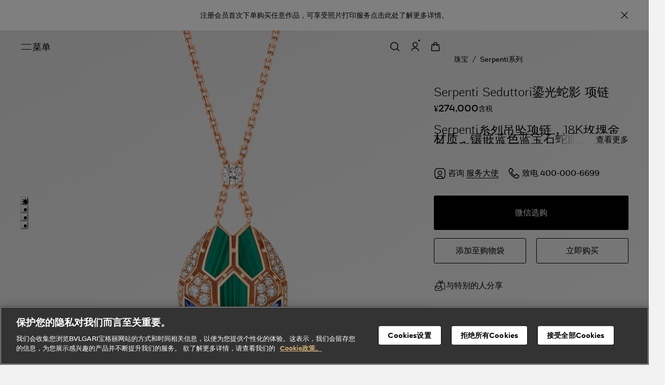

--- FILE ---
content_type: text/html;charset=utf-8
request_url: https://www.bulgari.cn/zh-cn/products/356782-e
body_size: 228275
content:
<!DOCTYPE html><html  lang="zh-CN" data-capo=""><head><meta charset="utf-8">
<meta name="viewport" content="width=device-width, initial-scale=1.0, minimum-scale=1.0, maximum-scale=1.0, user-scalable=no">
<title>BVLGARI宝格丽Serpenti Seduttori鎏光蛇影项链_钻石蓝宝石孔雀石玫瑰金18k金_宝格丽官方线上精品店</title>
<style>@keyframes show-menu{0%{transform:translateX(-100%) translateZ(0)}to{transform:translateX(0) translateZ(0)}}@keyframes hide-menu{0%{transform:translateX(0) translateZ(0)}to{transform:translateX(-100%) translateZ(0)}}@keyframes hide-filter{0%{transform:translateX(0) translateZ(0)}to{transform:translateX(100%) translateZ(0)}}@keyframes show-filter{0%{transform:translateX(100%) translateZ(0)}to{transform:translateX(0) translateZ(0)}}@keyframes test1{0%{opacity:0}28%{opacity:0}29%{opacity:1}to{opacity:1}}.hover-class{&:before{transform:translateX(-110%)}&:after,&:before{background:currentcolor;bottom:.375rem;content:"";height:.125rem;left:0;opacity:1;position:absolute;width:100%}&:after{transition:width .5s cubic-bezier(.575,0,.18,1),opacity .5s cubic-bezier(.575,0,.18,1)}&:hover{&:before{transform:translateX(0);transition:all .5s .5s}&:after{transform:translateX(110%);transition:all .5s}}}.hover-class--normal{&:before{transform:translateX(-110%)}&:after,&:before{background:currentcolor;bottom:.375rem;content:"";height:1px;left:0;opacity:1;position:absolute;width:100%}&:after{transition:width .5s cubic-bezier(.575,0,.18,1),opacity .5s cubic-bezier(.575,0,.18,1)}&:hover{&:before{transform:translateX(0);transition:all .5s .5s}&:after{transform:translateX(110%);transition:all .5s}}}.position__relative{position:relative}</style>
<style>@font-face{font-family:swiper-icons;font-style:normal;font-weight:400;src:url("data:application/font-woff;charset=utf-8;base64, [base64]//wADZ2x5ZgAAAywAAADMAAAD2MHtryVoZWFkAAABbAAAADAAAAA2E2+eoWhoZWEAAAGcAAAAHwAAACQC9gDzaG10eAAAAigAAAAZAAAArgJkABFsb2NhAAAC0AAAAFoAAABaFQAUGG1heHAAAAG8AAAAHwAAACAAcABAbmFtZQAAA/gAAAE5AAACXvFdBwlwb3N0AAAFNAAAAGIAAACE5s74hXjaY2BkYGAAYpf5Hu/j+W2+MnAzMYDAzaX6QjD6/4//Bxj5GA8AuRwMYGkAPywL13jaY2BkYGA88P8Agx4j+/8fQDYfA1AEBWgDAIB2BOoAeNpjYGRgYNBh4GdgYgABEMnIABJzYNADCQAACWgAsQB42mNgYfzCOIGBlYGB0YcxjYGBwR1Kf2WQZGhhYGBiYGVmgAFGBiQQkOaawtDAoMBQxXjg/wEGPcYDDA4wNUA2CCgwsAAAO4EL6gAAeNpj2M0gyAACqxgGNWBkZ2D4/wMA+xkDdgAAAHjaY2BgYGaAYBkGRgYQiAHyGMF8FgYHIM3DwMHABGQrMOgyWDLEM1T9/w8UBfEMgLzE////P/5//f/V/xv+r4eaAAeMbAxwIUYmIMHEgKYAYjUcsDAwsLKxc3BycfPw8jEQA/[base64]/uznmfPFBNODM2K7MTQ45YEAZqGP81AmGGcF3iPqOop0r1SPTaTbVkfUe4HXj97wYE+yNwWYxwWu4v1ugWHgo3S1XdZEVqWM7ET0cfnLGxWfkgR42o2PvWrDMBSFj/IHLaF0zKjRgdiVMwScNRAoWUoH78Y2icB/yIY09An6AH2Bdu/UB+yxopYshQiEvnvu0dURgDt8QeC8PDw7Fpji3fEA4z/PEJ6YOB5hKh4dj3EvXhxPqH/SKUY3rJ7srZ4FZnh1PMAtPhwP6fl2PMJMPDgeQ4rY8YT6Gzao0eAEA409DuggmTnFnOcSCiEiLMgxCiTI6Cq5DZUd3Qmp10vO0LaLTd2cjN4fOumlc7lUYbSQcZFkutRG7g6JKZKy0RmdLY680CDnEJ+UMkpFFe1RN7nxdVpXrC4aTtnaurOnYercZg2YVmLN/d/gczfEimrE/fs/bOuq29Zmn8tloORaXgZgGa78yO9/cnXm2BpaGvq25Dv9S4E9+5SIc9PqupJKhYFSSl47+Qcr1mYNAAAAeNptw0cKwkAAAMDZJA8Q7OUJvkLsPfZ6zFVERPy8qHh2YER+3i/BP83vIBLLySsoKimrqKqpa2hp6+jq6RsYGhmbmJqZSy0sraxtbO3sHRydnEMU4uR6yx7JJXveP7WrDycAAAAAAAH//wACeNpjYGRgYOABYhkgZgJCZgZNBkYGLQZtIJsFLMYAAAw3ALgAeNolizEKgDAQBCchRbC2sFER0YD6qVQiBCv/H9ezGI6Z5XBAw8CBK/m5iQQVauVbXLnOrMZv2oLdKFa8Pjuru2hJzGabmOSLzNMzvutpB3N42mNgZGBg4GKQYzBhYMxJLMlj4GBgAYow/P/PAJJhLM6sSoWKfWCAAwDAjgbRAAB42mNgYGBkAIIbCZo5IPrmUn0hGA0AO8EFTQAA")}:root{--swiper-theme-color:#007aff}:host{display:block;margin-left:auto;margin-right:auto;position:relative;z-index:1}.swiper{display:block;list-style:none;margin-left:auto;margin-right:auto;overflow:hidden;padding:0;position:relative;z-index:1}.swiper-vertical>.swiper-wrapper{flex-direction:column}.swiper-wrapper{box-sizing:content-box;display:flex;height:100%;position:relative;transition-property:transform;transition-timing-function:var(--swiper-wrapper-transition-timing-function,initial);width:100%;z-index:1}.swiper-android .swiper-slide,.swiper-ios .swiper-slide,.swiper-wrapper{transform:translateZ(0)}.swiper-horizontal{touch-action:pan-y}.swiper-vertical{touch-action:pan-x}.swiper-slide{display:block;flex-shrink:0;height:100%;position:relative;transition-property:transform;width:100%}.swiper-slide-invisible-blank{visibility:hidden}.swiper-autoheight,.swiper-autoheight .swiper-slide{height:auto}.swiper-autoheight .swiper-wrapper{align-items:flex-start;transition-property:transform,height}.swiper-backface-hidden .swiper-slide{backface-visibility:hidden;transform:translateZ(0)}.swiper-3d.swiper-css-mode .swiper-wrapper{perspective:1200px}.swiper-3d .swiper-wrapper{transform-style:preserve-3d}.swiper-3d{perspective:1200px}.swiper-3d .swiper-cube-shadow,.swiper-3d .swiper-slide{transform-style:preserve-3d}.swiper-css-mode>.swiper-wrapper{overflow:auto;scrollbar-width:none;-ms-overflow-style:none}.swiper-css-mode>.swiper-wrapper::-webkit-scrollbar{display:none}.swiper-css-mode>.swiper-wrapper>.swiper-slide{scroll-snap-align:start start}.swiper-css-mode.swiper-horizontal>.swiper-wrapper{scroll-snap-type:x mandatory}.swiper-css-mode.swiper-vertical>.swiper-wrapper{scroll-snap-type:y mandatory}.swiper-css-mode.swiper-free-mode>.swiper-wrapper{scroll-snap-type:none}.swiper-css-mode.swiper-free-mode>.swiper-wrapper>.swiper-slide{scroll-snap-align:none}.swiper-css-mode.swiper-centered>.swiper-wrapper:before{content:"";flex-shrink:0;order:9999}.swiper-css-mode.swiper-centered>.swiper-wrapper>.swiper-slide{scroll-snap-align:center center;scroll-snap-stop:always}.swiper-css-mode.swiper-centered.swiper-horizontal>.swiper-wrapper>.swiper-slide:first-child{margin-inline-start:var(--swiper-centered-offset-before)}.swiper-css-mode.swiper-centered.swiper-horizontal>.swiper-wrapper:before{height:100%;min-height:1px;width:var(--swiper-centered-offset-after)}.swiper-css-mode.swiper-centered.swiper-vertical>.swiper-wrapper>.swiper-slide:first-child{margin-block-start:var(--swiper-centered-offset-before)}.swiper-css-mode.swiper-centered.swiper-vertical>.swiper-wrapper:before{height:var(--swiper-centered-offset-after);min-width:1px;width:100%}.swiper-3d .swiper-slide-shadow,.swiper-3d .swiper-slide-shadow-bottom,.swiper-3d .swiper-slide-shadow-left,.swiper-3d .swiper-slide-shadow-right,.swiper-3d .swiper-slide-shadow-top{height:100%;left:0;pointer-events:none;position:absolute;top:0;width:100%;z-index:10}.swiper-3d .swiper-slide-shadow{background:rgba(0,0,0,.15)}.swiper-3d .swiper-slide-shadow-left{background-image:linear-gradient(270deg,rgba(0,0,0,.5),transparent)}.swiper-3d .swiper-slide-shadow-right{background-image:linear-gradient(90deg,rgba(0,0,0,.5),transparent)}.swiper-3d .swiper-slide-shadow-top{background-image:linear-gradient(0deg,rgba(0,0,0,.5),transparent)}.swiper-3d .swiper-slide-shadow-bottom{background-image:linear-gradient(180deg,rgba(0,0,0,.5),transparent)}.swiper-lazy-preloader{border:4px solid var(--swiper-preloader-color,var(--swiper-theme-color));border-radius:50%;border-top:4px solid transparent;box-sizing:border-box;height:42px;left:50%;margin-left:-21px;margin-top:-21px;position:absolute;top:50%;transform-origin:50%;width:42px;z-index:10}.swiper-watch-progress .swiper-slide-visible .swiper-lazy-preloader,.swiper:not(.swiper-watch-progress) .swiper-lazy-preloader{animation:swiper-preloader-spin 1s linear infinite}.swiper-lazy-preloader-white{--swiper-preloader-color:#fff}.swiper-lazy-preloader-black{--swiper-preloader-color:#000}@keyframes swiper-preloader-spin{0%{transform:rotate(0deg)}to{transform:rotate(1turn)}}</style>
<style>@container (min-width: 992px){.res-mobile{display:none!important}}@media (min-width:992px){.res-mobile{display:none!important}}@container (max-width: 991px){.res-desktop{display:none!important}}@media (max-width:991px){.res-desktop{display:none!important}}@keyframes rtl-drawer-in{0%{transform:translate(100%)}to{transform:translate(0)}}@keyframes rtl-drawer-out{0%{transform:translate(0)}to{transform:translate(100%)}}@keyframes ltr-drawer-in{0%{transform:translate(-100%)}to{transform:translate(0)}}@keyframes ltr-drawer-out{0%{transform:translate(0)}to{transform:translate(-100%)}}@keyframes ttb-drawer-in{0%{transform:translateY(-100%)}to{transform:translate(0)}}@keyframes ttb-drawer-out{0%{transform:translate(0)}to{transform:translateY(-100%)}}@keyframes btt-drawer-in{0%{transform:translateY(100%)}to{transform:translate(0)}}@keyframes btt-drawer-out{0%{transform:translate(0)}to{transform:translateY(100%)}}@keyframes fade-in{0%{opacity:0}to{opacity:1}}@keyframes fade-out{0%{opacity:1}to{opacity:0}}@font-face{font-family:Book;src:url(/_nuxt/FuturaStd-Book.Du-bLvNQ.woff)}@font-face{font-family:Heavy;src:url(/_nuxt/FuturaStd-Heavy.CB8nJhSP.woff)}@font-face{font-family:Light;src:url(/_nuxt/FuturaStd-Light.CkGZ1PPy.woff)}@font-face{font-family:Capitalis;src:url(/_nuxt/BVLGARI-CAPITALIS.DUjYoXV8.ttf)}@font-face{font-family:Fzsj;src:url(/_nuxt/FZSJ-AIHJLM.CAYQLkY5.TTF)}@font-face{font-family:Fzsj-ZJYTJW;src:url(/_nuxt/FZSJ-ZJYTJW.BW2Jxvz5.ttf)}@font-face{font-family:Regular;src:url(/_nuxt/NotoSansSC-Light.Ctygaz6G.otf)}@font-face{font-family:Bulgari-Type-Regular;src:url(/_nuxt/Bulgari-Type-Regular.Dnh_KnWB.otf);unicode-range:u+0000-00a4,u+00a6-10ffff}@font-face{font-family:Bulgari-Type-Light;src:url(/_nuxt/Bulgari-Type-Light.BcQwMrNk.otf);unicode-range:u+0000-00a4,u+00a6-10ffff}@font-face{font-family:ScriptMTBold;src:url(/_nuxt/Script-MT-Bold.DELTlrYX.ttf)}@font-face{font-family:Arial;src:url(/_nuxt/Arial.DHXpgMHe.ttf)}@font-face{font-family:TimesNewRoman;src:url(/_nuxt/Times-New-Roman.BULMiIqB.ttf)}@keyframes button-step-background{0%{background-color:#000}25%{background-color:#fff}50%{background-color:#000}75%{background-color:#000}to{background-color:#000}}@keyframes button-secondary-step-background{0%{background-color:#fff}25%{background-color:#000}50%{background-color:#fff}75%{background-color:#fff}to{background-color:#fff}}[v-cloak]{display:none}@media (min-width:1024px){.toasted-container.top-center{top:50%!important;transform:translate(-50%,-50%)!important}}.block-filed{font-size:3.2vw;padding:0 0 6.4vw;position:relative;width:100%}@media (min-width:1024px){.block-filed{font-size:12px;padding:0 0 24px}}.block-filed>.block-filed__item{margin-left:5.3333333333vw}@media (min-width:1024px){.block-filed>.block-filed__item{margin-left:20px}}.block-filed>.block-filed__label-wrapper{font-size:3.2vw;line-height:3.4666666667vw;padding:0 0 2.1333333333vw}@media (min-width:1024px){.block-filed>.block-filed__label-wrapper{font-size:12px;line-height:13px;padding:0 0 8px}}.block-filed .block-filed__label{color:#000;cursor:pointer;font-size:inherit;line-height:inherit}.block-filed .block-filed__required-mask{color:#de8929;cursor:pointer;font-size:inherit;line-height:inherit}.block-filed .block-filed__input-icon{position:absolute;top:5.3333333333vw}@media (min-width:1024px){.block-filed .block-filed__input-icon{top:20px}}.block-filed .block-filed__validation{color:#b40000;font-size:3.2vw;font-weight:300;left:0;line-height:5.3333333333vw;position:absolute;top:15.2vw}@media (min-width:1024px){.block-filed .block-filed__validation{font-size:12px;font-weight:300;line-height:20px;top:56px}}.block-filed.is-error .block-filed__validation{color:#b40000}.block-filed.is-waring .block-filed__validation{color:#85715d}.block-input{background-color:transparent;border:.1333333333vw solid #fff;color:#000;display:inline-block;font-size:3.4666666667vw;font-weight:300;height:9.6vw;line-height:normal;padding:0 4vw;position:relative;width:100%}@media (min-width:1024px){.block-input{border:.5px solid #fff;font-size:13px;font-weight:300;height:36px;padding:0 15px}}.block-input::-moz-placeholder{color:#848484;font-size:12px;font-weight:300;letter-spacing:.48px}.block-input::placeholder{color:#848484;font-size:12px;font-weight:300;letter-spacing:.48px}.block-input.is-black{border-color:#000}.block-input.is-gray{border-color:silver}.block-input.is-focused{border-color:#000}.block-input.is-error,.block-input.is-error.is-black,.block-input.is-error.is-gray{border-color:#b40000}.block-input.is-error.is-focused{border-color:#000}.block-input.is-waring{border-color:#fff}.block-input.is-waring.is-black{border-color:#000}.block-input.is-waring.is-gray{border-color:silver}.block-input.is-waring.is-focused{border-color:#000}.block-input.is-disabled{color:#c8c8c8!important;opacity:1!important}.block-select{position:relative}.block-select,.block-select .block-input{cursor:pointer}.block-select .block-select__icon{height:2.6666666667vw;position:absolute;right:1.3333333333vw;top:50%;transform:translateY(-50%);width:2.6666666667vw;z-index:1}@media (min-width:1024px){.block-select .block-select__icon{height:10px;right:0;width:10px}}.block-select.is-disabled .block-input{cursor:default}.block-select__list{background-color:#fff;border:.1333333333vw solid #000;border-top:0;cursor:pointer;max-height:48vw;overflow-x:hidden;overflow-y:auto;width:100%}@media (min-width:1024px){.block-select__list{border:.5px solid #000;border-top:0;max-height:202px}}.block-select__list .block-select__list-item{align-items:center;display:flex;height:9.6vw;padding:0 4vw;width:100%}@media (min-width:1024px){.block-select__list .block-select__list-item{height:36px;padding:0 15px}}.block-select__list .block-select__list-item.is-active{background-color:#f6f6f6}.block-select__list .block-select__list-item.is-disabled{color:silver;cursor:default}.block-checkbox{-webkit-appearance:none;-moz-appearance:none;appearance:none;background-color:transparent;border-radius:0;cursor:pointer;display:inline-block;height:5.3333333333vw;line-height:normal;position:relative;width:5.3333333333vw}@media (min-width:1024px){.block-checkbox{height:20px;width:20px}}.block-checkbox:before{background-image:url("[data-uri]");height:100%;width:100%}.block-checkbox:after,.block-checkbox:before{background-color:transparent;background-position:50%;background-repeat:no-repeat;background-size:100%;content:"";left:50%;position:absolute;top:50%;transform:translate(-50%,-50%)}.block-checkbox:after{background-image:url("[data-uri]");height:0;opacity:0;transition:.3s;width:0}.block-checkbox.is-checked:before{opacity:0}.block-checkbox.is-checked:after{height:100%;opacity:1;width:100%}.block-checkbox.is-disabled{cursor:default}.block-checkbox.is-disabled:before{background-image:url("[data-uri]")}.is-error .block-checkbox:before{background-image:url("[data-uri]")}.block-radio{-webkit-appearance:none;-moz-appearance:none;appearance:none;background-color:transparent;border-radius:0;cursor:pointer;display:inline-block;height:5.3333333333vw;line-height:normal;position:relative;width:5.3333333333vw}@media (min-width:1024px){.block-radio{height:20px;width:20px}}.block-radio:before{background-image:url("[data-uri]");height:100%;width:100%}.block-radio:after,.block-radio:before{background-color:transparent;background-position:50%;background-repeat:no-repeat;background-size:100%;content:"";left:50%;position:absolute;top:50%;transform:translate(-50%,-50%)}.block-radio:after{background-image:url("[data-uri]");height:0;opacity:0;transition:.3s;width:0}.block-radio.is-checked:before{opacity:0}.block-radio.is-checked:after{height:100%;opacity:1;width:100%}.block-radio.is-disabled{cursor:default}.block-radio.is-disabled:before{filter:brightness(3)}.block-switch{background-color:#c8c8c8;border-radius:7.4666666667vw;cursor:pointer;height:3.7333333333vw;position:relative;transition:all .1s linear;width:7.4666666667vw}@media (min-width:1024px){.block-switch{border-radius:28px;height:14px;width:28px}}.block-switch .block-switch__action{aspect-ratio:1;background-color:#fff;border-radius:50%;left:3%;position:absolute;top:50.4%;transform:translateY(-50%);transition:all .1s linear;width:44%;z-index:1}@media (min-width:1024px){.block-switch .block-switch__action{left:3%;top:50.4%;width:44%}}.block-switch.is-checked{background-color:#000;transition:all .1s linear}.block-switch.is-checked .block-switch__action{left:52%;transition:all .1s linear}@media (min-width:1024px){.block-switch.is-checked .block-switch__action{left:52%}}.block-switch.is-disabled{opacity:.6}.block-button{align-items:center;background-color:transparent;border:.1333333333vw solid #000;color:#000;cursor:pointer;display:flex;font-size:3.2vw;font-weight:300;height:11.7333333333vw;justify-content:center;letter-spacing:.5333333333vw;line-height:normal;overflow:hidden;position:relative;text-align:center;transition:all .3s;width:100%}@media (min-width:1024px){.block-button{border:.5px solid #000;font-size:12px;font-weight:300;height:44px;letter-spacing:2px}}.block-button.block-button--primary{align-items:center;background-color:#000;border:.1333333333vw solid #000;color:#fff;cursor:pointer;display:flex;font-size:3.2vw;font-weight:300;height:11.7333333333vw;justify-content:center;letter-spacing:.5333333333vw;line-height:normal;overflow:hidden;position:relative;text-align:center;transition:all .3s;width:100%}@media (min-width:1024px){.block-button.block-button--primary{border:.5px solid #000;font-size:12px;font-weight:300;height:44px;letter-spacing:2px}}.block-button.block-button--secondary{align-items:center;background-color:transparent;border:.1333333333vw solid #000;color:#000;cursor:pointer;display:flex;font-size:3.2vw;font-weight:300;height:11.7333333333vw;justify-content:center;letter-spacing:.5333333333vw;line-height:normal;overflow:hidden;position:relative;text-align:center;transition:all .3s;width:100%}@media (min-width:1024px){.block-button.block-button--secondary{border:.5px solid #000;font-size:12px;font-weight:300;height:44px;letter-spacing:2px}}.block-button.block-button--tertiary{align-items:center;background-color:#f6f5f3;border:.1333333333vw solid #000;color:#000;cursor:pointer;display:flex;font-size:3.2vw;font-weight:300;height:11.7333333333vw;justify-content:center;letter-spacing:.5333333333vw;line-height:normal;overflow:hidden;position:relative;text-align:center;transition:all .3s;width:100%}@media (min-width:1024px){.block-button.block-button--tertiary{border:.5px solid #000;font-size:12px;font-weight:300;height:44px;letter-spacing:2px}}.block-button.block-button--underscore{align-items:center;background-color:transparent!important;background-color:transparent;border:0;border-bottom:.1333333333vw solid #000;color:#000;cursor:pointer;display:flex;font-size:3.2vw;font-weight:300;height:11.7333333333vw;height:auto;justify-content:center;letter-spacing:.5333333333vw;line-height:normal;overflow:hidden;padding-left:0!important;padding-right:0!important;position:relative;text-align:center;text-indent:.5333333333vw;transition:all .3s;width:auto!important;width:100%}@media (min-width:1024px){.block-button.block-button--underscore{border:.5px solid #000;border-bottom:.5px solid #000;border-left:0;border-right:0;border-top:0;font-size:12px;font-weight:300;height:44px;letter-spacing:2px;text-indent:2px}}.block-button.block-button--underscore:hover{background-color:transparent!important;color:#000}.block-button.is-disabled{background-color:#c8c8c8;border:0;color:#000;cursor:default}@media (min-width:1024px){.block-button.is-disabled{border:0}}.block-button.is-disabled:hover{background-color:#c8c8c8;border:0;color:#000;cursor:default}@media (min-width:1024px){.block-button.is-disabled:hover{border:0}}.block-button.is-small{height:9.6vw}@media (min-width:1024px){.block-button.is-small{height:36px}}.block-button:hover{background-color:#000;color:#fff}.block-popup{background-color:rgba(31,31,31,.75);bottom:0;left:0;position:fixed;right:0;top:0}.block-popup.block-popup__enter{animation:fade-in .3s ease}.block-popup.block-popup__leave{animation:fade-out .3s ease}.block-dialog{align-items:center;display:flex;height:100%;justify-content:center;left:0;position:fixed;top:0;width:100%}.block-dialog .block-dialog__wrapper{background-color:#fff;max-height:100%;max-width:100%;overflow:auto;position:relative;z-index:1}.block-dialog .block-dialog__close{cursor:pointer;position:absolute;right:6.4vw;top:6.4vw;width:3.7333333333vw}@media (min-width:1024px){.block-dialog .block-dialog__close{right:24px;top:24px;width:14px}}.block-dialog .block-dialog__buttons{display:flex}.block-dialog .block-dialog__button{margin-left:2.6666666667vw}@media (min-width:1024px){.block-dialog .block-dialog__button{margin-left:10px}}.block-dialog .block-dialog__button:first-child{margin-left:0}.block-drawer{bottom:0;left:0;overflow:hidden;position:fixed;right:0;top:0}.block-drawer .block-drawer__wrapper{background-color:#fff;display:flex;flex-direction:column;overflow:auto;position:absolute}.block-drawer .block-drawer__wrapper.drawer__rtl{animation:rtl-drawer-out .3s}.block-drawer .block-drawer__wrapper.drawer__open.drawer__rtl{animation:rtl-drawer-in .3s}.block-drawer .block-drawer__wrapper.drawer__ltr{animation:ltr-drawer-out .3s}.block-drawer .block-drawer__wrapper.drawer__open.drawer__ltr{animation:ltr-drawer-in .3s}.block-drawer .block-drawer__wrapper.drawer__ttb{animation:ttb-drawer-out .3s}.block-drawer .block-drawer__wrapper.drawer__open.drawer__ttb{animation:ttb-drawer-in .3s}.block-drawer .block-drawer__wrapper.drawer__btt{animation:btt-drawer-out .3s}.block-drawer .block-drawer__wrapper.drawer__open.drawer__btt{animation:btt-drawer-in .3s}.block-drawer .block-drawer__wrapper.drawer__ltr,.block-drawer .block-drawer__wrapper.drawer__rtl{bottom:0;height:100%;top:0}.block-drawer .block-drawer__wrapper.drawer__btt,.block-drawer .block-drawer__wrapper.drawer__ttb{left:0;right:0;width:100%}.block-drawer .block-drawer__wrapper.drawer__ltr{left:0}.block-drawer .block-drawer__wrapper.drawer__rtl{right:0}.block-drawer .block-drawer__wrapper.drawer__ttb{top:0}.block-drawer .block-drawer__wrapper.drawer__btt{bottom:0}.block-drawer .block-drawer__wrapper.drawer__fade{animation:fade-out .3s;left:50%;top:50%;transform:translate(-50%,-50%)}.block-drawer .block-drawer__wrapper.drawer__open.drawer__fade{animation:fade-in .3s}.block-drawer .block-drawer__close{cursor:pointer;height:3.7333333333vw;position:absolute;right:6.4vw;top:6.4vw;width:3.7333333333vw}@media (min-width:1024px){.block-drawer .block-drawer__close{height:14px;right:24px;top:24px;width:14px}}.fade-enter-active{animation:fade-in .3s ease}.fade-leave-active{animation:fade-out .3s ease}.ltr-leave-to{animation:ltr-drawer-out .2s}.ltr-enter-to{animation:ltr-drawer-in .2s}@media (-ms-high-contrast:none),screen and (-ms-high-contrast:active){.fade-enter-active,.fade-leave-active{animation:0}}@media (min-width:1024px){.layout-mobile-only{display:none!important}}@media (max-width:calc(1023.9px)){.layout-desktop-only{display:none!important}}.v-img-icon{background-position:50%;background-repeat:no-repeat;background-size:100%;display:inline-block;height:4.2666666667vw;width:4.2666666667vw}@media (min-width:1024px){.v-img-icon{height:16px;width:16px}}.v-img-icon.icon-gift-type{background-image:url("[data-uri]");height:8vw;width:8vw}@media (min-width:1024px){.v-img-icon.icon-gift-type{height:30px;width:30px}}.v-img-icon.icon-gift-card{background-image:url("[data-uri]");height:8vw;width:8vw}@media (min-width:1024px){.v-img-icon.icon-gift-card{height:30px;width:30px}}.v-img-icon.icon-gift-tips{background-image:url("[data-uri]");height:8vw;width:8vw}@media (min-width:1024px){.v-img-icon.icon-gift-tips{height:30px;width:30px}}.v-svg-icon{overflow:hidden}.v-svg-icon,.v-svg-icon>*{height:4.2666666667vw;width:4.2666666667vw}@media (min-width:1024px){.v-svg-icon,.v-svg-icon>*{height:16px;width:16px}}.position__absolute{position:absolute}.position__relative{position:relative}.position__fixed{position:fixed}.position__top{top:0!important}.display__block{display:block}.display__hide{display:none!important}.display__flex{display:flex}.display__flex.flex__columns{flex-direction:column}.display__flex.flex__space-between{justify-content:space-between}.display__flex.flex__start{justify-content:flex-start}.display__flex.flex__end{justify-content:flex-end}.display__flex.flex__center{justify-content:center}.display__flex.flex__align-start{align-items:flex-start}.display__flex.flex__align-end{align-items:flex-end}.display__flex.flex__align-center{align-items:center}.flex__1{flex:1}.flex__2{flex:2}.flex__3{flex:3}.flex__4{flex:4}.flex__5{flex:5}.flex__6{flex:6}.flex__7{flex:7}.flex__8{flex:8}.text__left{text-align:left}.text__right{text-align:right}.text__center{text-align:center}.text__underline,.text__underline-hover:hover{text-decoration:underline;text-decoration-color:currentColor;text-decoration-thickness:.5px;text-underline-offset:5px}.text__bold{font-weight:700}.text__weight-normal{font-weight:400!important}.text__uppercase{text-transform:uppercase}.is-clickable{text-decoration:underline;text-decoration-color:currentColor;text-decoration-thickness:.5px;text-underline-offset:5px}.is-clickable,.is-mouse-underline{cursor:pointer}.is-mouse-underline:hover{text-decoration:underline;text-decoration-color:currentColor;text-decoration-thickness:.5px;text-underline-offset:5px}.is-cursor__pointer{cursor:pointer}.error-color{color:#b40000}.transparent{opacity:0}.background__white{background-color:#fff}.background__black{background-color:#000}.background__red{background-color:red}.background__orange{background-color:orange}.background__yellow{background-color:#ff0}.background__green{background-color:green}.background__cyan{background-color:cyan}.background__blue{background-color:blue}.background__purple{background-color:purple}.background__transparent{background-color:transparent}.background__F3F2F3{background-color:#f3f2f3}.background__primary-color-1{background-color:#000}.background__primary-color-2{background-color:#85715d}.background__secondary-color-1{background-color:#f6f5f3}.background__secondary-color-2{background-color:#ccac70}.background__secondary-color-3{background-color:red}.background__secondary-color-4{background-color:#888}.background__secondary-color-5{background-color:silver}.background__secondary-color-6{background-color:#fff}.background__secondary-color-7{background-color:#757575}.background__secondary-color-8{background-color:#e6e6e6}.background__secondary-color-9{background-color:#6c6c6b}.background__secondary-color-10{background-color:#f5f5f5}.background__secondary-color-11{background-color:#7d7d7d}.background__secondary-color-12{background-color:#fcb3bb}.background__secondary-color-13{background-color:#fafafa}.background__secondary-color-14{background-color:#f6f7f9}.background__secondary-color-15{background-color:#fbfbfb}.background__secondary-color-16{background-color:#a98868}.background__secondary-color-17{background-color:#6a541d}.background__secondary-color-18{background-color:#fffdfb}.background__secondary-color-19{background-color:#594b37}.background__secondary-color-20{background-color:#fdfbfa}.background__secondary-color-21{background-color:#704c16}.background__secondary-color-22{background-color:#f8f3ee}.background__secondary-color-23{background-color:#faf3e9}.background__secondary-color-24{background-color:#fcf6f1}.background__branding-color-1{background-color:#b5472b}.background__branding-color-2{background-color:#84195c}.background__branding-color-3{background-color:#e9d7c6}.background__branding-color-4{background-color:#e38929}.background__monochrome-color-1{background-color:#000}.background__monochrome-color-2{background-color:#343330}.background__monochrome-color-3{background-color:#848484}.background__monochrome-color-4{background-color:#c8c8c8}.background__monochrome-color-5{background-color:#f5f5f5}.background__monochrome-color-6{background-color:#fafafa}.background__master-lighter-color-1{background-color:#e8dbd1}.background__master-lighter-color-2{background-color:#e0a526}.background__master-lighter-color-3{background-color:#cc5a32}.background__master-lighter-color-4{background-color:#93346a}.background__master-lighter-color-5{background-color:#006f62}.background__master-lighter-color-6{background-color:#374d6d}.background__master-lighter-color-7{background-color:#6b6b6b}.background__master-corporate-color-1{background-color:#e9d7c6}.background__master-corporate-color-2{background-color:#de8929}.background__master-corporate-color-3{background-color:#b5472b}.background__master-corporate-color-4{background-color:#84195c}.background__master-corporate-color-5{background-color:#1e4d42}.background__master-corporate-color-6{background-color:#223a5e}.background__master-corporate-color-7{background-color:#494949}.background__master-darker-color-1{background-color:#d6c1b2}.background__master-darker-color-2{background-color:#d76b00}.background__master-darker-color-3{background-color:#963821}.background__master-darker-color-4{background-color:#6a144a}.background__master-darker-color-5{background-color:#1d3c34}.background__master-darker-color-6{background-color:#192942}.background__master-darker-color-7{background-color:#383838}.background__feedback-success-color{background-color:#0b8a00}.background__feedback-alert-color{background-color:#af5f00}.background__feedback-error-color{background-color:#b40000}.app-parent--hidden{overflow:hidden!important}.product__image{background-position:50%;background-repeat:no-repeat;background-size:contain}.text__ellipsis{overflow:hidden;text-overflow:ellipsis;white-space:nowrap}.text__line-clamp-1{-webkit-line-clamp:1}.text__line-clamp-1,.text__line-clamp-2{display:-webkit-box;overflow:hidden;-webkit-box-orient:vertical}.text__line-clamp-2{-webkit-line-clamp:2}.text__line-clamp-3{-webkit-line-clamp:3}.text__line-clamp-3,.text__line-clamp-4{display:-webkit-box;overflow:hidden;-webkit-box-orient:vertical}.text__line-clamp-4{-webkit-line-clamp:4}.font-book{font-family:Book,Bulgari-Type-Light,PingFang SC,Microsoft YaHei,Arial,simsun,sans-serif}.font-heavy{font-family:Heavy,Bulgari-Type-Light,PingFang SC,Microsoft YaHei,Arial,simsun,sans-serif}.font-light{font-family:Light,Bulgari-Type-Light,PingFang SC,Microsoft YaHei,Arial,simsun,sans-serif}.block-filed.is-error>.component-input:after{background-color:#b40000}.block-filed.is-disabled>.component-input:after{opacity:0}.block-filed.is-disabled>.component-input:before{border-bottom:.1333333333vw dotted rgba(0,0,0,.42);bottom:0;content:"";left:0;position:absolute;width:100%;z-index:1}@media (min-width:1024px){.block-filed.is-disabled>.component-input:before{border-bottom:.5px dotted rgba(0,0,0,.42)}}.block-error-text{color:#b40000;font-size:3.2vw;line-height:4.2666666667vw;margin:0}@media (min-width:1024px){.block-error-text{font-size:12px;line-height:16px}}.block-button .block-button-loading{align-items:center;display:flex}.block-button .block-button-loading .block-button-loading__step1,.block-button .block-button-loading .block-button-loading__step2,.block-button .block-button-loading .block-button-loading__step3{animation-duration:1.5s;animation-iteration-count:infinite;animation-name:button-step-background;animation-timing-function:linear;background-color:#000;border:.1333333333vw solid #fff;border-radius:50%;height:8px;width:8px}@media (min-width:1024px){.block-button .block-button-loading .block-button-loading__step1,.block-button .block-button-loading .block-button-loading__step2,.block-button .block-button-loading .block-button-loading__step3{border:.5px solid #fff}}.block-button .block-button-loading .block-button-loading__step1,.block-button .block-button-loading .block-button-loading__step2{margin-right:8px}.block-button .block-button-loading .block-button-loading__step1{animation-delay:0}.block-button .block-button-loading .block-button-loading__step2{animation-delay:.5s}.block-button .block-button-loading .block-button-loading__step3{animation-delay:1s}.block-button.block-button--secondary .block-button-content:after{background-color:#000}.block-button.block-button--secondary .block-button-loading .block-button-loading__step1,.block-button.block-button--secondary .block-button-loading .block-button-loading__step2,.block-button.block-button--secondary .block-button-loading .block-button-loading__step3{animation-name:button-secondary-step-background;background-color:#fff;border-color:#000}.icon-triangle.v-svg-icon{height:10px;transform:translateY(-40%);transition:transform .3s;width:10px}.icon-triangle.v-svg-icon.is-transform{transform:translateY(-40%) rotate(180deg);transition:transform .3s}</style>
<style>.vue-cropper[data-v-a742df44]{background-image:url([data-uri]);box-sizing:border-box;direction:ltr;height:100%;position:relative;text-align:left;touch-action:none;user-select:none;-webkit-user-select:none;-moz-user-select:none;-ms-user-select:none;width:100%}.cropper-box-canvas[data-v-a742df44],.cropper-box[data-v-a742df44],.cropper-crop-box[data-v-a742df44],.cropper-drag-box[data-v-a742df44],.cropper-face[data-v-a742df44]{bottom:0;left:0;position:absolute;right:0;top:0;-webkit-user-select:none;-moz-user-select:none;user-select:none}.cropper-box-canvas img[data-v-a742df44]{max-height:none;max-width:none;position:relative;text-align:left;transform:none;-webkit-user-select:none;-moz-user-select:none;user-select:none}.cropper-box[data-v-a742df44]{overflow:hidden}.cropper-move[data-v-a742df44]{cursor:move}.cropper-crop[data-v-a742df44]{cursor:crosshair}.cropper-modal[data-v-a742df44]{background:rgba(0,0,0,.5)}.cropper-view-box[data-v-a742df44]{display:block;height:100%;outline:1px solid #39f;outline-color:#3399ffbf;overflow:hidden;-webkit-user-select:none;-moz-user-select:none;user-select:none;width:100%}.cropper-view-box img[data-v-a742df44]{max-height:none;max-width:none;text-align:left;-webkit-user-select:none;-moz-user-select:none;user-select:none}.cropper-face[data-v-a742df44]{background-color:#fff;left:0;opacity:.1;top:0}.crop-info[data-v-a742df44]{background-color:#000c;color:#fff;font-size:12px;left:0;line-height:20px;min-width:65px;position:absolute;text-align:center}.crop-line[data-v-a742df44]{display:block;height:100%;opacity:.1;position:absolute;width:100%}.line-w[data-v-a742df44]{cursor:n-resize;height:5px;left:0;top:-3px}.line-a[data-v-a742df44]{cursor:w-resize;left:-3px;top:0;width:5px}.line-s[data-v-a742df44]{bottom:-3px;cursor:s-resize;height:5px;left:0}.line-d[data-v-a742df44]{cursor:e-resize;right:-3px;top:0;width:5px}.crop-point[data-v-a742df44]{background-color:#39f;border-radius:100%;height:8px;opacity:.75;position:absolute;width:8px}.point1[data-v-a742df44]{cursor:nw-resize;left:-4px;top:-4px}.point2[data-v-a742df44]{cursor:n-resize;left:50%;margin-left:-3px;top:-5px}.point3[data-v-a742df44]{cursor:ne-resize;right:-4px;top:-4px}.point4[data-v-a742df44]{cursor:w-resize;left:-4px;margin-top:-3px;top:50%}.point5[data-v-a742df44]{cursor:e-resize;margin-top:-3px;right:-4px;top:50%}.point6[data-v-a742df44]{bottom:-5px;cursor:sw-resize;left:-4px}.point7[data-v-a742df44]{bottom:-5px;cursor:s-resize;left:50%;margin-left:-3px}.point8[data-v-a742df44]{bottom:-5px;cursor:se-resize;right:-4px}@media screen and (max-width:500px){.crop-point[data-v-a742df44]{background-color:#39f;border-radius:100%;height:20px;opacity:.45;position:absolute;width:20px}.point1[data-v-a742df44]{left:-10px;top:-10px}.point2[data-v-a742df44],.point4[data-v-a742df44],.point5[data-v-a742df44],.point7[data-v-a742df44]{display:none}.point3[data-v-a742df44]{right:-10px;top:-10px}.point4[data-v-a742df44]{left:0;top:0}.point6[data-v-a742df44]{bottom:-10px;left:-10px}.point8[data-v-a742df44]{bottom:-10px;right:-10px}}</style>
<style>.vue-slider-disabled .vue-slider-process{background-color:#a7a7a7}.vue-slider-disabled .vue-slider-dot-handle{border-color:#a7a7a7}.vue-slider-disabled .vue-slider-mark-step-active{box-shadow:0 0 0 2px #a7a7a7}.vue-slider-rail{background-color:#f5f5f5;border-radius:15px;transition:background-color .3s}.vue-slider:hover .vue-slider-rail{background-color:#e1e1e1}.vue-slider-process{background-color:#9cd5ff;border-radius:15px;transition:background-color .3s}.vue-slider:hover .vue-slider-process{background-color:#69c0ff}.vue-slider-mark-step{background-color:#fff;border-radius:50%;box-shadow:0 0 0 2px #e8e8e8;height:100%;width:100%}.vue-slider-mark-step-active{box-shadow:0 0 0 2px #9cd5ff}.vue-slider:hover .vue-slider-mark-step-active{box-shadow:0 0 0 2px #69c0ff}.vue-slider-mark-label{font-size:12px;white-space:nowrap}.vue-slider-dot-handle{background-color:#fff;border:2px solid #9cd5ff;border-radius:50%;box-sizing:border-box;cursor:pointer;height:100%;transition:box-shadow .3s,border-color .3s;width:100%}.vue-slider:hover .vue-slider-dot-handle{border-color:#69c0ff}.vue-slider-dot-handle-focus{border-color:#36abff;box-shadow:0 0 0 5px rgba(54,171,255,.2)}.vue-slider-dot-handle:hover,.vue-slider:hover .vue-slider-dot-handle-focus,.vue-slider:hover .vue-slider-dot-handle:hover{border-color:#36abff}.vue-slider-dot-handle-disabled{border-color:#ddd!important;cursor:not-allowed}.vue-slider-dot-tooltip{opacity:0;transition:all .3s;visibility:hidden}.vue-slider-dot-tooltip-inner{background-color:rgba(0,0,0,.75);border-color:rgba(0,0,0,.75);border-radius:5px;box-shadow:0 2px 8px rgba(0,0,0,.15);color:#fff;font-size:14px;padding:6px 8px;transform:scale(.9);transition:transform .3s;white-space:nowrap}.vue-slider-dot-tooltip-inner:after{content:"";position:absolute}.vue-slider-dot-tooltip-inner-top:after{border:5px solid transparent;border-top-color:inherit;height:0;left:50%;top:100%;transform:translate(-50%);width:0}.vue-slider-dot-tooltip-inner-bottom:after{border:5px solid transparent;border-bottom-color:inherit;bottom:100%;height:0;left:50%;transform:translate(-50%);width:0}.vue-slider-dot-tooltip-inner-left:after{border:5px solid transparent;border-left-color:inherit;height:0;left:100%;top:50%;transform:translateY(-50%);width:0}.vue-slider-dot-tooltip-inner-right:after{border:5px solid transparent;border-right-color:inherit;height:0;right:100%;top:50%;transform:translateY(-50%);width:0}.vue-slider-dot-tooltip-inner-top{transform-origin:50% 100%}.vue-slider-dot-tooltip-inner-bottom{transform-origin:50% 0}.vue-slider-dot-tooltip-inner-left{transform-origin:100% 50%}.vue-slider-dot-tooltip-inner-right{transform-origin:0 50%}.vue-slider-dot-tooltip-show,.vue-slider-dot:hover .vue-slider-dot-tooltip{opacity:1;visibility:visible}.vue-slider-dot-tooltip-show .vue-slider-dot-tooltip-inner,.vue-slider-dot:hover .vue-slider-dot-tooltip .vue-slider-dot-tooltip-inner{transform:scale(1)}
/*# sourceMappingURL=antd.css?inline&used.map */</style>
<style>@container (min-width: 992px){.res-mobile[data-v-d2e236e1]{display:none!important}}@media (min-width:992px){.res-mobile[data-v-d2e236e1]{display:none!important}}@container (max-width: 991px){.res-desktop[data-v-d2e236e1]{display:none!important}}@media (max-width:991px){.res-desktop[data-v-d2e236e1]{display:none!important}}@keyframes rtl-drawer-in-d2e236e1{0%{transform:translate(100%)}to{transform:translate(0)}}@keyframes rtl-drawer-out-d2e236e1{0%{transform:translate(0)}to{transform:translate(100%)}}@keyframes ltr-drawer-in-d2e236e1{0%{transform:translate(-100%)}to{transform:translate(0)}}@keyframes ltr-drawer-out-d2e236e1{0%{transform:translate(0)}to{transform:translate(-100%)}}@keyframes ttb-drawer-in-d2e236e1{0%{transform:translateY(-100%)}to{transform:translate(0)}}@keyframes ttb-drawer-out-d2e236e1{0%{transform:translate(0)}to{transform:translateY(-100%)}}@keyframes btt-drawer-in-d2e236e1{0%{transform:translateY(100%)}to{transform:translate(0)}}@keyframes btt-drawer-out-d2e236e1{0%{transform:translate(0)}to{transform:translateY(100%)}}@keyframes fade-in-d2e236e1{0%{opacity:0}to{opacity:1}}@keyframes fade-out-d2e236e1{0%{opacity:1}to{opacity:0}}@font-face{font-family:Book;src:url(/_nuxt/FuturaStd-Book.Du-bLvNQ.woff)}@font-face{font-family:Heavy;src:url(/_nuxt/FuturaStd-Heavy.CB8nJhSP.woff)}@font-face{font-family:Light;src:url(/_nuxt/FuturaStd-Light.CkGZ1PPy.woff)}@font-face{font-family:Capitalis;src:url(/_nuxt/BVLGARI-CAPITALIS.DUjYoXV8.ttf)}@font-face{font-family:Fzsj;src:url(/_nuxt/FZSJ-AIHJLM.CAYQLkY5.TTF)}@font-face{font-family:Fzsj-ZJYTJW;src:url(/_nuxt/FZSJ-ZJYTJW.BW2Jxvz5.ttf)}@font-face{font-family:Regular;src:url(/_nuxt/NotoSansSC-Light.Ctygaz6G.otf)}@font-face{font-family:Bulgari-Type-Regular;src:url(/_nuxt/Bulgari-Type-Regular.Dnh_KnWB.otf);unicode-range:u+0000-00a4,u+00a6-10ffff}@font-face{font-family:Bulgari-Type-Light;src:url(/_nuxt/Bulgari-Type-Light.BcQwMrNk.otf);unicode-range:u+0000-00a4,u+00a6-10ffff}@font-face{font-family:ScriptMTBold;src:url(/_nuxt/Script-MT-Bold.DELTlrYX.ttf)}@font-face{font-family:Arial;src:url(/_nuxt/Arial.DHXpgMHe.ttf)}@font-face{font-family:TimesNewRoman;src:url(/_nuxt/Times-New-Roman.BULMiIqB.ttf)}@keyframes button-step-background-d2e236e1{0%{background-color:#000}25%{background-color:#fff}50%{background-color:#000}75%{background-color:#000}to{background-color:#000}}@keyframes button-secondary-step-background-d2e236e1{0%{background-color:#fff}25%{background-color:#000}50%{background-color:#fff}75%{background-color:#fff}to{background-color:#fff}}.component-header-promotion-bar[data-v-d2e236e1]{align-items:center;background-color:#fff;display:flex;justify-content:center;min-height:2.5rem;opacity:1;padding:.625rem;position:relative;text-align:center;z-index:2}.component-header-promotion-bar.zindex[data-v-d2e236e1]{z-index:500}.component-header-promotion-bar[data-v-d2e236e1] a{font-weight:400}.component-header-promotion-bar[data-v-d2e236e1] a:hover{text-decoration:underline}.component-header-promotion-bar .btn-control[data-v-d2e236e1]{align-items:center;justify-content:center;min-width:var(--chakra-sizes-11)}@container (max-width: 991px){.component-header-promotion-bar .btn-control[data-v-d2e236e1]{display:none}}@media (max-width:991px){.component-header-promotion-bar .btn-control[data-v-d2e236e1]{display:none}}@container (min-width: 992px){.component-header-promotion-bar .btn-control[data-v-d2e236e1]{display:flex}}@media (min-width:992px){.component-header-promotion-bar .btn-control[data-v-d2e236e1]{display:flex}}.component-header-promotion-bar .promotion-swiper[data-v-d2e236e1]{cursor:pointer}@container (max-width: 991px){.component-header-promotion-bar .promotion-swiper[data-v-d2e236e1]{max-width:300px}}@media (max-width:991px){.component-header-promotion-bar .promotion-swiper[data-v-d2e236e1]{max-width:300px}}@container (min-width: 992px){.component-header-promotion-bar .promotion-swiper[data-v-d2e236e1]{max-width:700px}}@media (min-width:992px){.component-header-promotion-bar .promotion-swiper[data-v-d2e236e1]{max-width:700px}}@container (max-width: 991px){.component-header-promotion-bar .promotion-swiper[data-v-d2e236e1]{height:100%}}@media (max-width:991px){.component-header-promotion-bar .promotion-swiper[data-v-d2e236e1]{height:100%}}@container (min-width: 992px){.component-header-promotion-bar .promotion-swiper[data-v-d2e236e1]{height:auto}}@media (min-width:992px){.component-header-promotion-bar .promotion-swiper[data-v-d2e236e1]{height:auto}}@container (max-width: 991px){.component-header-promotion-bar .promotion-swiper[data-v-d2e236e1]{font-size:var(--chakra-fontSizes-xs)}}@media (max-width:991px){.component-header-promotion-bar .promotion-swiper[data-v-d2e236e1]{font-size:var(--chakra-fontSizes-xs)}}@container (min-width: 992px){.component-header-promotion-bar .promotion-swiper[data-v-d2e236e1]{font-size:var(--chakra-fontSizes-sm)}}@media (min-width:992px){.component-header-promotion-bar .promotion-swiper[data-v-d2e236e1]{font-size:var(--chakra-fontSizes-sm)}}@container (max-width: 991px){.component-header-promotion-bar .promotion-swiper[data-v-d2e236e1]{line-height:auto}}@media (max-width:991px){.component-header-promotion-bar .promotion-swiper[data-v-d2e236e1]{line-height:auto}}@container (min-width: 992px){.component-header-promotion-bar .promotion-swiper[data-v-d2e236e1]{line-height:var(--chakra-lineHeights-4)}}@media (min-width:992px){.component-header-promotion-bar .promotion-swiper[data-v-d2e236e1]{line-height:var(--chakra-lineHeights-4)}}.component-header-promotion-bar .promotion-swiper .link[data-v-d2e236e1]{font-weight:400;outline:2px solid transparent}.component-header-promotion-bar .promotion-swiper .link[data-v-d2e236e1]:hover{text-decoration:underline}.component-header-promotion-bar .icon[data-v-d2e236e1]{cursor:pointer;height:var(--chakra-sizes-4);line-height:1em;width:var(--chakra-sizes-4)}.component-header-promotion-bar swiper-slide[data-v-d2e236e1]{align-items:center;display:flex;height:auto;justify-content:center}.component-header-promotion-bar .close-icon[data-v-d2e236e1]{align-items:center;background:var(--close-button-bg);border-radius:var(--chakra-radii-md);display:flex;flex-shrink:0;height:var(--close-button-size);justify-content:center;outline:2px solid transparent;outline-offset:2px;transition-duration:var(--chakra-transition-duration-normal);transition-property:var(--chakra-transition-property-common);width:var(--close-button-size);--close-button-size:var(--chakra-sizes-4);cursor:pointer;font-size:var(--chakra-fontSizes-sm);position:absolute;top:50%;transform:translateY(-50%)}@container (max-width: 991px){.component-header-promotion-bar .close-icon[data-v-d2e236e1]{right:var(--chakra-space-2-5)}}@media (max-width:991px){.component-header-promotion-bar .close-icon[data-v-d2e236e1]{right:var(--chakra-space-2-5)}}@container (min-width: 992px){.component-header-promotion-bar .close-icon[data-v-d2e236e1]{right:var(--chakra-space-10)}}@media (min-width:992px){.component-header-promotion-bar .close-icon[data-v-d2e236e1]{right:var(--chakra-space-10)}}.component-header-promotion-bar .close-icon .icon[data-v-d2e236e1]{color:currentcolor;display:inline-block;flex-shrink:0;height:1.3em;line-height:1em;vertical-align:middle;width:1.3em}@container (max-width: 991px){.component-header-promotion-bar .css-16q9pr7[data-v-d2e236e1]{display:block}}@media (max-width:991px){.component-header-promotion-bar .css-16q9pr7[data-v-d2e236e1]{display:block}}@container (min-width: 992px){.component-header-promotion-bar .css-16q9pr7[data-v-d2e236e1]{display:none}}@media (min-width:992px){.component-header-promotion-bar .css-16q9pr7[data-v-d2e236e1]{display:none}}.component-header-promotion-bar .css-16q9pr7 .css-1y5uux2[data-v-d2e236e1]{--height:4px;background-color:var(--chakra-colors-transparent);bottom:0;height:4px;left:0;overflow:hidden;position:absolute;width:100%}.component-header-promotion-bar .css-16q9pr7 .css-1y5uux2 .css-u97oty[data-v-d2e236e1]{background-color:var(--chakra-colors-black);height:100%;width:calc(var(--progress)*100%)}</style>
<style>@container (min-width: 992px){.res-mobile[data-v-d1c3abe3]{display:none!important}}@media (min-width:992px){.res-mobile[data-v-d1c3abe3]{display:none!important}}@container (max-width: 991px){.res-desktop[data-v-d1c3abe3]{display:none!important}}@media (max-width:991px){.res-desktop[data-v-d1c3abe3]{display:none!important}}@keyframes rtl-drawer-in-d1c3abe3{0%{transform:translate(100%)}to{transform:translate(0)}}@keyframes rtl-drawer-out-d1c3abe3{0%{transform:translate(0)}to{transform:translate(100%)}}@keyframes ltr-drawer-in-d1c3abe3{0%{transform:translate(-100%)}to{transform:translate(0)}}@keyframes ltr-drawer-out-d1c3abe3{0%{transform:translate(0)}to{transform:translate(-100%)}}@keyframes ttb-drawer-in-d1c3abe3{0%{transform:translateY(-100%)}to{transform:translate(0)}}@keyframes ttb-drawer-out-d1c3abe3{0%{transform:translate(0)}to{transform:translateY(-100%)}}@keyframes btt-drawer-in-d1c3abe3{0%{transform:translateY(100%)}to{transform:translate(0)}}@keyframes btt-drawer-out-d1c3abe3{0%{transform:translate(0)}to{transform:translateY(100%)}}@keyframes fade-in-d1c3abe3{0%{opacity:0}to{opacity:1}}@keyframes fade-out-d1c3abe3{0%{opacity:1}to{opacity:0}}@font-face{font-family:Book;src:url(/_nuxt/FuturaStd-Book.Du-bLvNQ.woff)}@font-face{font-family:Heavy;src:url(/_nuxt/FuturaStd-Heavy.CB8nJhSP.woff)}@font-face{font-family:Light;src:url(/_nuxt/FuturaStd-Light.CkGZ1PPy.woff)}@font-face{font-family:Capitalis;src:url(/_nuxt/BVLGARI-CAPITALIS.DUjYoXV8.ttf)}@font-face{font-family:Fzsj;src:url(/_nuxt/FZSJ-AIHJLM.CAYQLkY5.TTF)}@font-face{font-family:Fzsj-ZJYTJW;src:url(/_nuxt/FZSJ-ZJYTJW.BW2Jxvz5.ttf)}@font-face{font-family:Regular;src:url(/_nuxt/NotoSansSC-Light.Ctygaz6G.otf)}@font-face{font-family:Bulgari-Type-Regular;src:url(/_nuxt/Bulgari-Type-Regular.Dnh_KnWB.otf);unicode-range:u+0000-00a4,u+00a6-10ffff}@font-face{font-family:Bulgari-Type-Light;src:url(/_nuxt/Bulgari-Type-Light.BcQwMrNk.otf);unicode-range:u+0000-00a4,u+00a6-10ffff}@font-face{font-family:ScriptMTBold;src:url(/_nuxt/Script-MT-Bold.DELTlrYX.ttf)}@font-face{font-family:Arial;src:url(/_nuxt/Arial.DHXpgMHe.ttf)}@font-face{font-family:TimesNewRoman;src:url(/_nuxt/Times-New-Roman.BULMiIqB.ttf)}@keyframes button-step-background-d1c3abe3{0%{background-color:#000}25%{background-color:#fff}50%{background-color:#000}75%{background-color:#000}to{background-color:#000}}@keyframes button-secondary-step-background-d1c3abe3{0%{background-color:#fff}25%{background-color:#000}50%{background-color:#fff}75%{background-color:#fff}to{background-color:#fff}}.component-header-logo[data-v-d1c3abe3]{background-color:hsla(0,0%,100%,0);bottom:unset;box-shadow:var(--chakra-shadows-none);color:var(--chakra-colors-white);margin-bottom:-64px;position:sticky;top:0;transition:1s ease;width:100%;z-index:95}.component-header-logo .logo-icon[data-v-d1c3abe3]{color:currentColor;cursor:pointer;display:inline-block;flex-shrink:0;height:var(--chakra-sizes-6);line-height:1em;margin-bottom:0;vertical-align:bottom;width:var(--chakra-sizes-60)}.component-header-logo .component-mobile-header__wrapper[data-v-d1c3abe3]{align-items:center;display:flex;height:64px;justify-content:center}.component-header-logo .component-mobile-header__wrapper .css-9fiabx[data-v-d1c3abe3]{background-color:transparent;color:inherit;cursor:pointer;font-weight:400;outline:2px solid transparent;outline-offset:2px;-webkit-text-decoration:none;text-decoration:none;transition-duration:var(--chakra-transition-duration-fast);transition-property:var(--chakra-transition-property-common);transition-timing-function:var(--chakra-transition-easing-ease-out)}.component-header-logo .component-mobile-header__wrapper .css-9fiabx .css-161bw3c[data-v-d1c3abe3]{aspect-ratio:242/25;display:block;-webkit-mask-image:url("data:image/svg+xml;charset=utf-8,%3Csvg xmlns='http://www.w3.org/2000/svg' fill='none' viewBox='0 0 242 25'%3E%3Cpath fill='currentColor' fill-rule='evenodd' d='M139.02 12.914v.846h-.928c-.966 0-1.49.454-1.49 1.641v4.212c-1.408 2.361-5.942 4.887-12.862 4.887-9.8 0-16.044-5.417-16.044-12.098C107.696 6.884 113.574.5 123.582.5c5.657 0 9.787 1.976 10.936 2.734 0 .059.624 2.626.979 4.086l.002.007.002.01.001.006.005.018.23.95c0 .006-.865.322-.865.322l-.003-.006-.004-.008c-.145-.32-2.835-6.226-10.79-6.256-7.053-.026-11.858 5.076-11.858 10.052 0 5.493 4.735 10.014 11.858 9.982 4.438-.012 8.536-2.317 8.53-3.984l.013-3.012c0-1.187-.525-1.641-1.491-1.641h-.921v-.846zM2.206 21.223c0 1.193-.518 1.648-1.49 1.648h-.53v.84h15.91c6.347 0 9.977-2.059 9.977-6.41 0-3.263-2.052-5.227-7.16-5.852 2.462-.65 4.654-2.362 4.654-5.02C23.56 2.571 19.715.999 14.6.999H.184v.846h.53c.967 0 1.49.448 1.49 1.642v17.736M6.222 2.988h6.686c5.001 0 6.68 1.086 6.68 3.473s-1.458 4.255-6.92 4.255H6.196zm8.315 9.875c4.982 0 7.072 2.04 7.072 4.496 0 2.285-1.522 3.813-7.198 3.813h-8.19v-8.309zm225.251-9.37c0-1.193.53-1.648 1.496-1.648h.531V.999h-8.045v.846h.524c.973 0 1.491.455 1.491 1.648v17.73c0 1.193-.518 1.648-1.491 1.648h-.524v.84h8.045v-.84h-.531c-.966 0-1.49-.455-1.49-1.648V3.493zM85.104 1.845V.999h-8.032v.84h.53c.973 0 1.49.454 1.49 1.648v17.73c0 1.193-.517 1.648-1.49 1.648h-.53v.846l20.186.012 2.343-4.678-.79-.297a5.2 5.2 0 0 1-4.236 2.45H83.083V3.493c0-1.193.524-1.648 1.49-1.648zm83.151 13.253h-10.98l5.424-10.664zm-19.485 8.644h6.983v-.833h-.53c-.79 0-1.238-.385-1.238-.979 0-.24.069-.505.215-.795l1.881-3.7h13.38l1.932 3.7c.152.296.215.574.215.82 0 .569-.461.948-1.244.948h-.524v.84h8.429v-.84h-.524c-.833 0-1.219-.303-1.692-1.194q-.08-.135-.165-.287v-.002l-.032-.057-.037-.064-10.86-20.275h-3.069L150.992 21.71c-.48.89-.859 1.194-1.692 1.194h-.53zM64.147 1v.846h-.524c-1.028 0-1.265.464-1.647 1.213a17 17 0 0 1-.19.365l-10.4 20.288h-3.333L37.533 3.43q-.101-.191-.189-.363c-.383-.752-.624-1.222-1.648-1.222h-.524V.999h8.335v.846h-.524c-.802 0-1.25.398-1.244 1.004 0 .227.07.486.208.764l8.511 16.398L58.85 3.613c.139-.265.215-.518.215-.739 0-.631-.423-1.035-1.244-1.035h-.524v-.84h6.85m132.686 11.22v-9.37h5.903c4.957 0 7.142 1.673 7.142 4.634s-2.242 4.736-7.009 4.736zm14.649 3.978c-1.086-1.692-1.756-2.437-4.559-2.67 4.54-.752 7.28-2.792 7.28-6.27 0-3.07-2.178-6.258-9.97-6.258h-13.424v.852h.53c.973 0 1.497.449 1.497 1.642v17.736c0 1.194-.524 1.648-1.497 1.648h-.53v.84h8.587v-.84h-1.054c-.979 0-1.503-.454-1.509-1.648v-6.724h5.493c2.374 0 3.555.467 4.578 2.147l3.062 5.045c.897 1.502 2.362 2.026 4.761 2.026h3.668v-.637c-2.222 0-3.624-.91-4.836-3.113z' clip-rule='evenodd'/%3E%3C/svg%3E");mask-image:url("data:image/svg+xml;charset=utf-8,%3Csvg xmlns='http://www.w3.org/2000/svg' fill='none' viewBox='0 0 242 25'%3E%3Cpath fill='currentColor' fill-rule='evenodd' d='M139.02 12.914v.846h-.928c-.966 0-1.49.454-1.49 1.641v4.212c-1.408 2.361-5.942 4.887-12.862 4.887-9.8 0-16.044-5.417-16.044-12.098C107.696 6.884 113.574.5 123.582.5c5.657 0 9.787 1.976 10.936 2.734 0 .059.624 2.626.979 4.086l.002.007.002.01.001.006.005.018.23.95c0 .006-.865.322-.865.322l-.003-.006-.004-.008c-.145-.32-2.835-6.226-10.79-6.256-7.053-.026-11.858 5.076-11.858 10.052 0 5.493 4.735 10.014 11.858 9.982 4.438-.012 8.536-2.317 8.53-3.984l.013-3.012c0-1.187-.525-1.641-1.491-1.641h-.921v-.846zM2.206 21.223c0 1.193-.518 1.648-1.49 1.648h-.53v.84h15.91c6.347 0 9.977-2.059 9.977-6.41 0-3.263-2.052-5.227-7.16-5.852 2.462-.65 4.654-2.362 4.654-5.02C23.56 2.571 19.715.999 14.6.999H.184v.846h.53c.967 0 1.49.448 1.49 1.642v17.736M6.222 2.988h6.686c5.001 0 6.68 1.086 6.68 3.473s-1.458 4.255-6.92 4.255H6.196zm8.315 9.875c4.982 0 7.072 2.04 7.072 4.496 0 2.285-1.522 3.813-7.198 3.813h-8.19v-8.309zm225.251-9.37c0-1.193.53-1.648 1.496-1.648h.531V.999h-8.045v.846h.524c.973 0 1.491.455 1.491 1.648v17.73c0 1.193-.518 1.648-1.491 1.648h-.524v.84h8.045v-.84h-.531c-.966 0-1.49-.455-1.49-1.648V3.493zM85.104 1.845V.999h-8.032v.84h.53c.973 0 1.49.454 1.49 1.648v17.73c0 1.193-.517 1.648-1.49 1.648h-.53v.846l20.186.012 2.343-4.678-.79-.297a5.2 5.2 0 0 1-4.236 2.45H83.083V3.493c0-1.193.524-1.648 1.49-1.648zm83.151 13.253h-10.98l5.424-10.664zm-19.485 8.644h6.983v-.833h-.53c-.79 0-1.238-.385-1.238-.979 0-.24.069-.505.215-.795l1.881-3.7h13.38l1.932 3.7c.152.296.215.574.215.82 0 .569-.461.948-1.244.948h-.524v.84h8.429v-.84h-.524c-.833 0-1.219-.303-1.692-1.194q-.08-.135-.165-.287v-.002l-.032-.057-.037-.064-10.86-20.275h-3.069L150.992 21.71c-.48.89-.859 1.194-1.692 1.194h-.53zM64.147 1v.846h-.524c-1.028 0-1.265.464-1.647 1.213a17 17 0 0 1-.19.365l-10.4 20.288h-3.333L37.533 3.43q-.101-.191-.189-.363c-.383-.752-.624-1.222-1.648-1.222h-.524V.999h8.335v.846h-.524c-.802 0-1.25.398-1.244 1.004 0 .227.07.486.208.764l8.511 16.398L58.85 3.613c.139-.265.215-.518.215-.739 0-.631-.423-1.035-1.244-1.035h-.524v-.84h6.85m132.686 11.22v-9.37h5.903c4.957 0 7.142 1.673 7.142 4.634s-2.242 4.736-7.009 4.736zm14.649 3.978c-1.086-1.692-1.756-2.437-4.559-2.67 4.54-.752 7.28-2.792 7.28-6.27 0-3.07-2.178-6.258-9.97-6.258h-13.424v.852h.53c.973 0 1.497.449 1.497 1.642v17.736c0 1.194-.524 1.648-1.497 1.648h-.53v.84h8.587v-.84h-1.054c-.979 0-1.503-.454-1.509-1.648v-6.724h5.493c2.374 0 3.555.467 4.578 2.147l3.062 5.045c.897 1.502 2.362 2.026 4.761 2.026h3.668v-.637c-2.222 0-3.624-.91-4.836-3.113z' clip-rule='evenodd'/%3E%3C/svg%3E");-webkit-mask-position:center center;mask-position:center center;-webkit-mask-repeat:no-repeat;mask-repeat:no-repeat;-webkit-mask-size:contain;mask-size:contain;min-width:150px;--color1:#d76b00;--color2:#e7a666;--color3:#f7e1cc;--color4:#ebb580;--color5:#d76b00;animation:gradient-flow-d1c3abe3 10s linear 0s infinite normal none running;background-image:linear-gradient(90deg,var(--color1) 0,var(--color2) 20%,var(--color3) 40%,var(--color4) 60%,var(--color5) 80%,var(--color1) 100%);background-position-x:0;background-repeat:repeat-y;background-size:900% 200%}@container (min-width: 992px){.component-header-logo .component-mobile-header__wrapper .css-9fiabx .css-161bw3c[data-v-d1c3abe3]{min-width:242px}}@media (min-width:992px){.component-header-logo .component-mobile-header__wrapper .css-9fiabx .css-161bw3c[data-v-d1c3abe3]{min-width:242px}}@keyframes gradient-flow-d1c3abe3{0%{background-position:0 30%}to{background-position:75% 30%}}.sticky-nav-white-bg[data-v-d1c3abe3]{background-color:var(--chakra-colors-white);color:var(--chakra-colors-black);pointer-events:auto;transform:translateY(0)}.sticky-nav-transparent-bg[data-v-d1c3abe3]{color:var(--chakra-colors-white)}.sticky-nav-black-color[data-v-d1c3abe3],.sticky-nav-transparent-bg[data-v-d1c3abe3]{background-color:hsla(0,0%,100%,0);pointer-events:auto;transform:translateY(0)}.sticky-nav-black-color[data-v-d1c3abe3]{color:var(--chakra-colors-black)}.navScrolled[data-v-d1c3abe3]{pointer-events:none;transform:translateY(-100%)}.navScrolledMutle[data-v-d1c3abe3]{pointer-events:none;transform:translateY(-200%)}</style>
<style>@container (min-width: 992px){.res-mobile[data-v-1f489f55]{display:none!important}}@media (min-width:992px){.res-mobile[data-v-1f489f55]{display:none!important}}@container (max-width: 991px){.res-desktop[data-v-1f489f55]{display:none!important}}@media (max-width:991px){.res-desktop[data-v-1f489f55]{display:none!important}}@keyframes rtl-drawer-in-1f489f55{0%{transform:translate(100%)}to{transform:translate(0)}}@keyframes rtl-drawer-out-1f489f55{0%{transform:translate(0)}to{transform:translate(100%)}}@keyframes ltr-drawer-in-1f489f55{0%{transform:translate(-100%)}to{transform:translate(0)}}@keyframes ltr-drawer-out-1f489f55{0%{transform:translate(0)}to{transform:translate(-100%)}}@keyframes ttb-drawer-in-1f489f55{0%{transform:translateY(-100%)}to{transform:translate(0)}}@keyframes ttb-drawer-out-1f489f55{0%{transform:translate(0)}to{transform:translateY(-100%)}}@keyframes btt-drawer-in-1f489f55{0%{transform:translateY(100%)}to{transform:translate(0)}}@keyframes btt-drawer-out-1f489f55{0%{transform:translate(0)}to{transform:translateY(100%)}}@keyframes fade-in-1f489f55{0%{opacity:0}to{opacity:1}}@keyframes fade-out-1f489f55{0%{opacity:1}to{opacity:0}}@font-face{font-family:Book;src:url(/_nuxt/FuturaStd-Book.Du-bLvNQ.woff)}@font-face{font-family:Heavy;src:url(/_nuxt/FuturaStd-Heavy.CB8nJhSP.woff)}@font-face{font-family:Light;src:url(/_nuxt/FuturaStd-Light.CkGZ1PPy.woff)}@font-face{font-family:Capitalis;src:url(/_nuxt/BVLGARI-CAPITALIS.DUjYoXV8.ttf)}@font-face{font-family:Fzsj;src:url(/_nuxt/FZSJ-AIHJLM.CAYQLkY5.TTF)}@font-face{font-family:Fzsj-ZJYTJW;src:url(/_nuxt/FZSJ-ZJYTJW.BW2Jxvz5.ttf)}@font-face{font-family:Regular;src:url(/_nuxt/NotoSansSC-Light.Ctygaz6G.otf)}@font-face{font-family:Bulgari-Type-Regular;src:url(/_nuxt/Bulgari-Type-Regular.Dnh_KnWB.otf);unicode-range:u+0000-00a4,u+00a6-10ffff}@font-face{font-family:Bulgari-Type-Light;src:url(/_nuxt/Bulgari-Type-Light.BcQwMrNk.otf);unicode-range:u+0000-00a4,u+00a6-10ffff}@font-face{font-family:ScriptMTBold;src:url(/_nuxt/Script-MT-Bold.DELTlrYX.ttf)}@font-face{font-family:Arial;src:url(/_nuxt/Arial.DHXpgMHe.ttf)}@font-face{font-family:TimesNewRoman;src:url(/_nuxt/Times-New-Roman.BULMiIqB.ttf)}@keyframes button-step-background-1f489f55{0%{background-color:#000}25%{background-color:#fff}50%{background-color:#000}75%{background-color:#000}to{background-color:#000}}@keyframes button-secondary-step-background-1f489f55{0%{background-color:#fff}25%{background-color:#000}50%{background-color:#fff}75%{background-color:#fff}to{background-color:#fff}}.header-navigation[data-v-1f489f55]{bottom:0;color:#000;margin-bottom:unset;position:fixed;top:unset;width:100%;z-index:100}@container (min-width: 992px){.header-navigation[data-v-1f489f55]{background-color:auto!important;bottom:unset;box-shadow:var(--chakra-shadows-none);height:64px;margin-bottom:-64px;pointer-events:auto;position:sticky;top:0;transition:box-shadow 1s ease-in-out,transform .5s ease-in-out;z-index:100}}@media (min-width:992px){.header-navigation[data-v-1f489f55]{background-color:auto!important;bottom:unset;box-shadow:var(--chakra-shadows-none);height:64px;margin-bottom:-64px;pointer-events:auto;position:sticky;top:0;transition:box-shadow 1s ease-in-out,transform .5s ease-in-out;z-index:100}}@container (min-width: 992px){.navSticky[data-v-1f489f55]{pointer-events:auto;transform:translateY(0)}}@media (min-width:992px){.navSticky[data-v-1f489f55]{pointer-events:auto;transform:translateY(0)}}@container (min-width: 992px){.navScrolled[data-v-1f489f55]{pointer-events:none;transform:translateY(-100%)}}@media (min-width:992px){.navScrolled[data-v-1f489f55]{pointer-events:none;transform:translateY(-100%)}}@container (min-width: 992px){.sticky-nav-white-bg[data-v-1f489f55]{background-color:var(--chakra-colors-white)!important;color:var(--chakra-colors-black)!important}}@media (min-width:992px){.sticky-nav-white-bg[data-v-1f489f55]{background-color:var(--chakra-colors-white)!important;color:var(--chakra-colors-black)!important}}@container (min-width: 992px){.sticky-nav-transparent-bg[data-v-1f489f55]{background-color:transparent;color:var(--chakra-colors-white)}}@media (min-width:992px){.sticky-nav-transparent-bg[data-v-1f489f55]{background-color:transparent;color:var(--chakra-colors-white)}}@container (min-width: 992px){.sticky-nav-black-color[data-v-1f489f55]{background-color:transparent;color:var(--chakra-colors-black)}}@media (min-width:992px){.sticky-nav-black-color[data-v-1f489f55]{background-color:transparent;color:var(--chakra-colors-black)}}@container (max-width: 991px){.header-navigation__wrapper[data-v-1f489f55]{background-color:#fff}}@media (max-width:991px){.header-navigation__wrapper[data-v-1f489f55]{background-color:#fff}}@container (min-width: 992px){.header-navigation__wrapper[data-v-1f489f55]{background-color:transparent}}@media (min-width:992px){.header-navigation__wrapper[data-v-1f489f55]{background-color:transparent}}@container (min-width: 992px){.header-navigation__wrapper[data-v-1f489f55]{transition:background-color .5s ease-in-out .4s,color .5s ease-in-out .4s}}@media (min-width:992px){.header-navigation__wrapper[data-v-1f489f55]{transition:background-color .5s ease-in-out .4s,color .5s ease-in-out .4s}}.header-navigation__wrapper .header-navigation__container[data-v-1f489f55]{align-items:center;display:grid;grid-template-columns:auto auto;height:64px}@container (max-width: 991px){.header-navigation__wrapper .header-navigation__container[data-v-1f489f55]{padding-inline-start:var(--chakra-space-4)}}@media (max-width:991px){.header-navigation__wrapper .header-navigation__container[data-v-1f489f55]{padding-inline-start:var(--chakra-space-4)}}@container (min-width: 992px){.header-navigation__wrapper .header-navigation__container[data-v-1f489f55]{padding-inline-start:var(--chakra-space-7)}}@media (min-width:992px){.header-navigation__wrapper .header-navigation__container[data-v-1f489f55]{padding-inline-start:var(--chakra-space-7)}}@container (max-width: 991px){.header-navigation__wrapper .header-navigation__container[data-v-1f489f55]{padding-inline-end:var(--chakra-space-4)}}@media (max-width:991px){.header-navigation__wrapper .header-navigation__container[data-v-1f489f55]{padding-inline-end:var(--chakra-space-4)}}@container (min-width: 992px){.header-navigation__wrapper .header-navigation__container[data-v-1f489f55]{padding-inline-end:var(--chakra-space-8)}}@media (min-width:992px){.header-navigation__wrapper .header-navigation__container[data-v-1f489f55]{padding-inline-end:var(--chakra-space-8)}}@container (min-width: 992px){.header-navigation__wrapper .header-navigation__container[data-v-1f489f55]{grid-template-columns:1fr auto 1fr}}@media (min-width:992px){.header-navigation__wrapper .header-navigation__container[data-v-1f489f55]{grid-template-columns:1fr auto 1fr}}.header-navigation__wrapper .header-navigation__container .header-navigation__left[data-v-1f489f55]{cursor:pointer}.header-navigation__wrapper .header-navigation__container .header-navigation__left .menu-toggle[data-v-1f489f55]{display:flex;font-weight:var(--chakra-fontWeights-normal);gap:var(--chakra-space-2);height:var(--chakra-sizes-6);overflow:hidden;position:relative;transition:background-color .5s ease-in-out .4s;z-index:1399}@container (min-width: 992px){.header-navigation__wrapper .header-navigation__container .header-navigation__left .menu-toggle[data-v-1f489f55]{padding-left:12px}}@media (min-width:992px){.header-navigation__wrapper .header-navigation__container .header-navigation__left .menu-toggle[data-v-1f489f55]{padding-left:12px}}.header-navigation__wrapper .header-navigation__container .header-navigation__left .menu-toggle .menu-icon[data-v-1f489f55]{height:var(--chakra-sizes-6);position:relative;width:var(--chakra-sizes-6)}.header-navigation__wrapper .header-navigation__container .header-navigation__left .menu-toggle .menu-icon div[data-v-1f489f55]{background-color:var(--chakra-colors);background-color:currentColor;border-radius:1px;color:inherit;height:1px;left:50%;position:absolute;transition:transform 1s ease,top 1s ease;width:20px}.header-navigation__wrapper .header-navigation__container .header-navigation__left .menu-toggle .menu-icon.closed .line-1[data-v-1f489f55]{top:30%;transform:translateX(-50%) rotate(0deg) translateZ(0)}.header-navigation__wrapper .header-navigation__container .header-navigation__left .menu-toggle .menu-icon.closed .line-2[data-v-1f489f55]{top:70%;transform:translateX(-50%) rotate(0deg) translateZ(0)}.header-navigation__wrapper .header-navigation__container .header-navigation__left .menu-toggle .menu-icon.open .line-1[data-v-1f489f55]{top:50%;transform:translateX(-50%) rotate(45deg) translateZ(0)}.header-navigation__wrapper .header-navigation__container .header-navigation__left .menu-toggle .menu-icon.open .line-2[data-v-1f489f55]{top:50%;transform:translateX(-50%) rotate(-45deg) translateZ(0)}.header-navigation__wrapper .header-navigation__container .header-navigation__left .menu-toggle .menu-text[data-v-1f489f55]{line-height:26px}@container (max-width: 991px){.header-navigation__wrapper .header-navigation__container .header-navigation__left .menu-toggle .menu-text[data-v-1f489f55]{font-size:var(--chakra-fontSizes-md)}}@media (max-width:991px){.header-navigation__wrapper .header-navigation__container .header-navigation__left .menu-toggle .menu-text[data-v-1f489f55]{font-size:var(--chakra-fontSizes-md)}}@container (min-width: 992px){.header-navigation__wrapper .header-navigation__container .header-navigation__left .menu-toggle .menu-text[data-v-1f489f55]{font-size:var(--chakra-fontSizes-lg)}}@media (min-width:992px){.header-navigation__wrapper .header-navigation__container .header-navigation__left .menu-toggle .menu-text[data-v-1f489f55]{font-size:var(--chakra-fontSizes-lg)}}.header-navigation__wrapper .header-navigation__container .header-navigation__left .menu-toggle .menu-text div[data-v-1f489f55]{transform:translateY(0) translateZ(0);transition:transform 1s ease}@container (max-width: 479px){.header-navigation__wrapper .header-navigation__container .header-navigation__left .menu-toggle .menu-text div[data-v-1f489f55]{height:var(--chakra-sizes-6)}}@media (max-width:479px){.header-navigation__wrapper .header-navigation__container .header-navigation__left .menu-toggle .menu-text div[data-v-1f489f55]{height:var(--chakra-sizes-6)}}.header-navigation__wrapper .header-navigation__container .header-navigation__left .menu-toggle .menu-text.animation-shift div[data-v-1f489f55]{transform:translateY(-100%) translateZ(0)}.header-navigation__wrapper .header-navigation__container .header-navigation__center .logo-icon[data-v-1f489f55]{color:currentColor;cursor:pointer;display:inline-block;flex-shrink:0;height:var(--chakra-sizes-6);line-height:1em;margin-bottom:0;vertical-align:bottom;width:var(--chakra-sizes-60)}.header-navigation__wrapper .header-navigation__container .header-navigation__center .css-9fiabx[data-v-1f489f55]{background-color:transparent;color:inherit;cursor:pointer;font-weight:400;outline:2px solid transparent;outline-offset:2px;-webkit-text-decoration:none;text-decoration:none;transition-duration:var(--chakra-transition-duration-fast);transition-property:var(--chakra-transition-property-common);transition-timing-function:var(--chakra-transition-easing-ease-out)}.header-navigation__wrapper .header-navigation__container .header-navigation__center .css-9fiabx .css-161bw3c[data-v-1f489f55]{aspect-ratio:242/25;display:block;-webkit-mask-image:url("data:image/svg+xml;charset=utf-8,%3Csvg xmlns='http://www.w3.org/2000/svg' fill='none' viewBox='0 0 242 25'%3E%3Cpath fill='currentColor' fill-rule='evenodd' d='M139.02 12.914v.846h-.928c-.966 0-1.49.454-1.49 1.641v4.212c-1.408 2.361-5.942 4.887-12.862 4.887-9.8 0-16.044-5.417-16.044-12.098C107.696 6.884 113.574.5 123.582.5c5.657 0 9.787 1.976 10.936 2.734 0 .059.624 2.626.979 4.086l.002.007.002.01.001.006.005.018.23.95c0 .006-.865.322-.865.322l-.003-.006-.004-.008c-.145-.32-2.835-6.226-10.79-6.256-7.053-.026-11.858 5.076-11.858 10.052 0 5.493 4.735 10.014 11.858 9.982 4.438-.012 8.536-2.317 8.53-3.984l.013-3.012c0-1.187-.525-1.641-1.491-1.641h-.921v-.846zM2.206 21.223c0 1.193-.518 1.648-1.49 1.648h-.53v.84h15.91c6.347 0 9.977-2.059 9.977-6.41 0-3.263-2.052-5.227-7.16-5.852 2.462-.65 4.654-2.362 4.654-5.02C23.56 2.571 19.715.999 14.6.999H.184v.846h.53c.967 0 1.49.448 1.49 1.642v17.736M6.222 2.988h6.686c5.001 0 6.68 1.086 6.68 3.473s-1.458 4.255-6.92 4.255H6.196zm8.315 9.875c4.982 0 7.072 2.04 7.072 4.496 0 2.285-1.522 3.813-7.198 3.813h-8.19v-8.309zm225.251-9.37c0-1.193.53-1.648 1.496-1.648h.531V.999h-8.045v.846h.524c.973 0 1.491.455 1.491 1.648v17.73c0 1.193-.518 1.648-1.491 1.648h-.524v.84h8.045v-.84h-.531c-.966 0-1.49-.455-1.49-1.648V3.493zM85.104 1.845V.999h-8.032v.84h.53c.973 0 1.49.454 1.49 1.648v17.73c0 1.193-.517 1.648-1.49 1.648h-.53v.846l20.186.012 2.343-4.678-.79-.297a5.2 5.2 0 0 1-4.236 2.45H83.083V3.493c0-1.193.524-1.648 1.49-1.648zm83.151 13.253h-10.98l5.424-10.664zm-19.485 8.644h6.983v-.833h-.53c-.79 0-1.238-.385-1.238-.979 0-.24.069-.505.215-.795l1.881-3.7h13.38l1.932 3.7c.152.296.215.574.215.82 0 .569-.461.948-1.244.948h-.524v.84h8.429v-.84h-.524c-.833 0-1.219-.303-1.692-1.194q-.08-.135-.165-.287v-.002l-.032-.057-.037-.064-10.86-20.275h-3.069L150.992 21.71c-.48.89-.859 1.194-1.692 1.194h-.53zM64.147 1v.846h-.524c-1.028 0-1.265.464-1.647 1.213a17 17 0 0 1-.19.365l-10.4 20.288h-3.333L37.533 3.43q-.101-.191-.189-.363c-.383-.752-.624-1.222-1.648-1.222h-.524V.999h8.335v.846h-.524c-.802 0-1.25.398-1.244 1.004 0 .227.07.486.208.764l8.511 16.398L58.85 3.613c.139-.265.215-.518.215-.739 0-.631-.423-1.035-1.244-1.035h-.524v-.84h6.85m132.686 11.22v-9.37h5.903c4.957 0 7.142 1.673 7.142 4.634s-2.242 4.736-7.009 4.736zm14.649 3.978c-1.086-1.692-1.756-2.437-4.559-2.67 4.54-.752 7.28-2.792 7.28-6.27 0-3.07-2.178-6.258-9.97-6.258h-13.424v.852h.53c.973 0 1.497.449 1.497 1.642v17.736c0 1.194-.524 1.648-1.497 1.648h-.53v.84h8.587v-.84h-1.054c-.979 0-1.503-.454-1.509-1.648v-6.724h5.493c2.374 0 3.555.467 4.578 2.147l3.062 5.045c.897 1.502 2.362 2.026 4.761 2.026h3.668v-.637c-2.222 0-3.624-.91-4.836-3.113z' clip-rule='evenodd'/%3E%3C/svg%3E");mask-image:url("data:image/svg+xml;charset=utf-8,%3Csvg xmlns='http://www.w3.org/2000/svg' fill='none' viewBox='0 0 242 25'%3E%3Cpath fill='currentColor' fill-rule='evenodd' d='M139.02 12.914v.846h-.928c-.966 0-1.49.454-1.49 1.641v4.212c-1.408 2.361-5.942 4.887-12.862 4.887-9.8 0-16.044-5.417-16.044-12.098C107.696 6.884 113.574.5 123.582.5c5.657 0 9.787 1.976 10.936 2.734 0 .059.624 2.626.979 4.086l.002.007.002.01.001.006.005.018.23.95c0 .006-.865.322-.865.322l-.003-.006-.004-.008c-.145-.32-2.835-6.226-10.79-6.256-7.053-.026-11.858 5.076-11.858 10.052 0 5.493 4.735 10.014 11.858 9.982 4.438-.012 8.536-2.317 8.53-3.984l.013-3.012c0-1.187-.525-1.641-1.491-1.641h-.921v-.846zM2.206 21.223c0 1.193-.518 1.648-1.49 1.648h-.53v.84h15.91c6.347 0 9.977-2.059 9.977-6.41 0-3.263-2.052-5.227-7.16-5.852 2.462-.65 4.654-2.362 4.654-5.02C23.56 2.571 19.715.999 14.6.999H.184v.846h.53c.967 0 1.49.448 1.49 1.642v17.736M6.222 2.988h6.686c5.001 0 6.68 1.086 6.68 3.473s-1.458 4.255-6.92 4.255H6.196zm8.315 9.875c4.982 0 7.072 2.04 7.072 4.496 0 2.285-1.522 3.813-7.198 3.813h-8.19v-8.309zm225.251-9.37c0-1.193.53-1.648 1.496-1.648h.531V.999h-8.045v.846h.524c.973 0 1.491.455 1.491 1.648v17.73c0 1.193-.518 1.648-1.491 1.648h-.524v.84h8.045v-.84h-.531c-.966 0-1.49-.455-1.49-1.648V3.493zM85.104 1.845V.999h-8.032v.84h.53c.973 0 1.49.454 1.49 1.648v17.73c0 1.193-.517 1.648-1.49 1.648h-.53v.846l20.186.012 2.343-4.678-.79-.297a5.2 5.2 0 0 1-4.236 2.45H83.083V3.493c0-1.193.524-1.648 1.49-1.648zm83.151 13.253h-10.98l5.424-10.664zm-19.485 8.644h6.983v-.833h-.53c-.79 0-1.238-.385-1.238-.979 0-.24.069-.505.215-.795l1.881-3.7h13.38l1.932 3.7c.152.296.215.574.215.82 0 .569-.461.948-1.244.948h-.524v.84h8.429v-.84h-.524c-.833 0-1.219-.303-1.692-1.194q-.08-.135-.165-.287v-.002l-.032-.057-.037-.064-10.86-20.275h-3.069L150.992 21.71c-.48.89-.859 1.194-1.692 1.194h-.53zM64.147 1v.846h-.524c-1.028 0-1.265.464-1.647 1.213a17 17 0 0 1-.19.365l-10.4 20.288h-3.333L37.533 3.43q-.101-.191-.189-.363c-.383-.752-.624-1.222-1.648-1.222h-.524V.999h8.335v.846h-.524c-.802 0-1.25.398-1.244 1.004 0 .227.07.486.208.764l8.511 16.398L58.85 3.613c.139-.265.215-.518.215-.739 0-.631-.423-1.035-1.244-1.035h-.524v-.84h6.85m132.686 11.22v-9.37h5.903c4.957 0 7.142 1.673 7.142 4.634s-2.242 4.736-7.009 4.736zm14.649 3.978c-1.086-1.692-1.756-2.437-4.559-2.67 4.54-.752 7.28-2.792 7.28-6.27 0-3.07-2.178-6.258-9.97-6.258h-13.424v.852h.53c.973 0 1.497.449 1.497 1.642v17.736c0 1.194-.524 1.648-1.497 1.648h-.53v.84h8.587v-.84h-1.054c-.979 0-1.503-.454-1.509-1.648v-6.724h5.493c2.374 0 3.555.467 4.578 2.147l3.062 5.045c.897 1.502 2.362 2.026 4.761 2.026h3.668v-.637c-2.222 0-3.624-.91-4.836-3.113z' clip-rule='evenodd'/%3E%3C/svg%3E");-webkit-mask-position:center center;mask-position:center center;-webkit-mask-repeat:no-repeat;mask-repeat:no-repeat;-webkit-mask-size:contain;mask-size:contain;min-width:150px;--color1:#d76b00;--color2:#e7a666;--color3:#f7e1cc;--color4:#ebb580;--color5:#d76b00;animation:gradient-flow-1f489f55 10s linear 0s infinite normal none running;background-image:linear-gradient(90deg,var(--color1) 0,var(--color2) 20%,var(--color3) 40%,var(--color4) 60%,var(--color5) 80%,var(--color1) 100%);background-position-x:0;background-repeat:repeat-y;background-size:900% 200%}@container (min-width: 992px){.header-navigation__wrapper .header-navigation__container .header-navigation__center .css-9fiabx .css-161bw3c[data-v-1f489f55]{min-width:242px}}@media (min-width:992px){.header-navigation__wrapper .header-navigation__container .header-navigation__center .css-9fiabx .css-161bw3c[data-v-1f489f55]{min-width:242px}}@keyframes gradient-flow-1f489f55{0%{background-position:0 30%}to{background-position:75% 30%}}.header-navigation__wrapper .header-navigation__container .header-navigation__right[data-v-1f489f55]{align-items:center;display:flex;justify-content:end}.header-navigation__wrapper .header-navigation__container .header-navigation__right>div[data-v-1f489f55]{align-items:center;cursor:pointer;display:flex;font-weight:var(--chakra-fontWeights-semibold);justify-content:center;min-width:var(--chakra-sizes-10);position:relative}.header-navigation__wrapper .header-navigation__container .header-navigation__right .header-navigation__shopping-bag[data-v-1f489f55]{align-items:center;border-radius:.1875rem;color:currentColor;cursor:pointer;display:inline-flex;font-size:var(--chakra-fontSizes-md);font-weight:var(--chakra-fontWeights-semibold);height:100%;justify-content:center;line-height:1.2;min-width:var(--chakra-sizes-10);outline:2px solid transparent;outline-offset:2px;padding-inline-end:var(--chakra-space-4);padding-inline-start:var(--chakra-space-4);padding:0;position:relative;transition-property:var(--chakra-transition-property-common);-webkit-user-select:none;-moz-user-select:none;user-select:none;vertical-align:middle;white-space:nowrap;width:auto}.header-navigation__wrapper .header-navigation__container .header-navigation__right .search-input[data-v-1f489f55]{background-color:#f3f2f3;font-weight:var(--chakra-fontWeights-light);height:var(--chakra-sizes-10);padding-inline-start:var(--chakra-space-4);width:13.375rem}.header-navigation__wrapper .header-navigation__container .header-navigation__right .search-input[data-v-1f489f55]::-moz-placeholder{color:var(--chakra-colors-gray-500);-moz-user-select:none;user-select:none}.header-navigation__wrapper .header-navigation__container .header-navigation__right .search-input[data-v-1f489f55]::placeholder{color:var(--chakra-colors-gray-500);-webkit-user-select:none;-moz-user-select:none;user-select:none}.header-navigation__wrapper .header-navigation__container .header-navigation__right .search-input[data-v-1f489f55]::-webkit-search-cancel-button{appearance:none;-webkit-appearance:none;background-image:url('data:image/svg+xml;charset=utf-8,<svg xmlns="http://www.w3.org/2000/svg" width="16" height="17" fill="none"><path fill="currentColor" fill-rule="evenodd" d="M12.032 3.035a.756.756 0 0 1 1.065.004.744.744 0 0 1-.004 1.057l-4.21 4.15 4.21 4.15c.295.29.297.764.004 1.057a.756.756 0 0 1-1.065.004L7.815 9.299l-4.217 4.158a.756.756 0 0 1-1.064-.004.744.744 0 0 1 .004-1.057l4.21-4.15-4.21-4.15a.744.744 0 0 1-.004-1.057.756.756 0 0 1 1.064-.004l4.217 4.158z" clip-rule="evenodd"/></svg>');background-repeat:no-repeat;border-right:1px solid var(--chakra-colors-gray-300);height:16px;inset-inline-end:10px;padding-inline-end:12px;position:absolute;right:40px;top:50%;transform:translateY(-50%);width:16px}.header-navigation__wrapper .header-navigation__container .header-navigation__right .icon[data-v-1f489f55]{color:currentColor;display:inline-block;flex-shrink:0;height:var(--chakra-sizes-6);line-height:1em;vertical-align:bottom;width:var(--chakra-sizes-6)}@container (max-width: 991px){.header-navigation__wrapper .header-navigation__container .header-navigation__right .search-icon[data-v-1f489f55]{margin-top:.1rem}}@media (max-width:991px){.header-navigation__wrapper .header-navigation__container .header-navigation__right .search-icon[data-v-1f489f55]{margin-top:.1rem}}@container (min-width: 992px){.header-navigation__wrapper .header-navigation__container .header-navigation__right .search-icon[data-v-1f489f55]{margin-top:0}}@media (min-width:992px){.header-navigation__wrapper .header-navigation__container .header-navigation__right .search-icon[data-v-1f489f55]{margin-top:0}}@container (max-width: 991px){.header-navigation__wrapper .header-navigation__container .header-navigation__right .search-icon.show-mobile[data-v-1f489f55]{display:block}}@media (max-width:991px){.header-navigation__wrapper .header-navigation__container .header-navigation__right .search-icon.show-mobile[data-v-1f489f55]{display:block}}@container (min-width: 992px){.header-navigation__wrapper .header-navigation__container .header-navigation__right .search-icon.show-mobile[data-v-1f489f55]{display:none}}@media (min-width:992px){.header-navigation__wrapper .header-navigation__container .header-navigation__right .search-icon.show-mobile[data-v-1f489f55]{display:none}}.header-navigation__wrapper .header-navigation__container .header-navigation__right .header-navigation__search[data-v-1f489f55]{align-items:center;display:flex;display:inline-flex;font-size:var(--chakra-fontSizes-md);font-weight:var(--chakra-fontWeights-normal);justify-content:center;line-height:1.2;position:relative;vertical-align:middle}@container (max-width: 991px){.header-navigation__wrapper .header-navigation__container .header-navigation__right .header-navigation__search[data-v-1f489f55]{height:var(--chakra-sizes-4)}}@media (max-width:991px){.header-navigation__wrapper .header-navigation__container .header-navigation__right .header-navigation__search[data-v-1f489f55]{height:var(--chakra-sizes-4)}}@container (min-width: 992px){.header-navigation__wrapper .header-navigation__container .header-navigation__right .header-navigation__search[data-v-1f489f55]{height:var(--chakra-sizes-10)}}@media (min-width:992px){.header-navigation__wrapper .header-navigation__container .header-navigation__right .header-navigation__search[data-v-1f489f55]{height:var(--chakra-sizes-10)}}.header-navigation__wrapper .header-navigation__container .header-navigation__right .header-navigation__search .chakra-input__group[data-v-1f489f55]{position:relative}@container (max-width: 991px){.header-navigation__wrapper .header-navigation__container .header-navigation__right .header-navigation__search .chakra-input__group[data-v-1f489f55]{display:none}}@media (max-width:991px){.header-navigation__wrapper .header-navigation__container .header-navigation__right .header-navigation__search .chakra-input__group[data-v-1f489f55]{display:none}}@container (min-width: 992px){.header-navigation__wrapper .header-navigation__container .header-navigation__right .header-navigation__search .chakra-input__group[data-v-1f489f55]{display:block}}@media (min-width:992px){.header-navigation__wrapper .header-navigation__container .header-navigation__right .header-navigation__search .chakra-input__group[data-v-1f489f55]{display:block}}.header-navigation__wrapper .header-navigation__container .header-navigation__right .header-navigation__search .chakra-input__group .css-et8pzx[data-v-1f489f55]{font-size:var(--input-font-size);height:var(--chakra-sizes-10);right:0;width:var(--chakra-sizes-10);--input-font-size:var(--chakra-fontSizes-md);--input-padding:var(--chakra-space-4);--input-border-radius:var(--chakra-radii-md);--input-height:var(--chakra-sizes-10);align-items:center;display:flex;justify-content:center;position:absolute;top:0;z-index:2}.header-navigation__wrapper .header-navigation__container .header-navigation__right .header-navigation__search .chakra-input__group .css-et8pzx .icon[data-v-1f489f55]{height:var(--chakra-sizes-6);width:var(--chakra-sizes-6)}.header-navigation__wrapper .header-navigation__container .header-navigation__right .header-navigation__search .css-ue9cno[data-v-1f489f55]{background-color:var(--chakra-colors-white);border-bottom-left-radius:var(--chakra-radii-md);border-bottom-right-radius:var(--chakra-radii-md);left:0;margin-top:var(--chakra-space-1);padding-inline-end:var(--chakra-space-4);padding-inline-start:var(--chakra-space-4);pointer-events:none;position:absolute;top:100%;width:100%}@container (max-width: 991px){.header-navigation__wrapper .header-navigation__container .header-navigation__right .header-navigation__search .css-ue9cno[data-v-1f489f55]{display:none}}@media (max-width:991px){.header-navigation__wrapper .header-navigation__container .header-navigation__right .header-navigation__search .css-ue9cno[data-v-1f489f55]{display:none}}@container (min-width: 992px){.header-navigation__wrapper .header-navigation__container .header-navigation__right .header-navigation__search .css-ue9cno[data-v-1f489f55]{display:block}}@media (min-width:992px){.header-navigation__wrapper .header-navigation__container .header-navigation__right .header-navigation__search .css-ue9cno[data-v-1f489f55]{display:block}}.header-navigation__wrapper .header-navigation__container .header-navigation__right .header-navigation__search .css-ue9cno .css-ozjz24[data-v-1f489f55]{display:flex;flex-direction:column;gap:var(--chakra-space-10)}.header-navigation__wrapper .header-navigation__container .header-navigation__right .header-navigation__search .css-ue9cno .css-ozjz24 .css-1lfpnp7[data-v-1f489f55]{font-size:var(--chakra-fontSizes-md);font-weight:300;line-height:var(--chakra-lineHeights-5);margin-bottom:var(--chakra-space-3);margin-top:var(--chakra-space-3)}.header-navigation__wrapper .header-navigation__container .header-navigation__right .header-navigation__search .css-ue9cno .css-ozjz24 .css-10mdf5l[data-v-1f489f55]{align-items:start;-webkit-appearance:none;-moz-appearance:none;appearance:none;border-radius:0;color:var(--chakra-colors-black);display:flex;font-weight:var(--chakra-fontWeights-semibold);height:-moz-fit-content;height:fit-content;justify-content:flex-start;line-height:1.2;min-height:2.625rem;min-width:var(--chakra-sizes-11);outline:2px solid transparent;outline-offset:2px;padding-inline:0;padding-bottom:var(--chakra-space-3);padding-top:var(--chakra-space-3);position:relative;text-align:start;transition-duration:var(--chakra-transition-duration-normal);transition-property:var(--chakra-transition-property-common);-webkit-user-select:none;-moz-user-select:none;user-select:none;vertical-align:middle;white-space:normal;width:100%;text-wrap-style:initial;border-bottom-style:solid;border-bottom-width:1px;border-color:var(--chakra-colors-gray-80);flex-direction:column;font-size:var(--chakra-fontSizes-md);font-weight:var(--chakra-fontWeights-normal);line-height:var(--chakra-lineHeights-5);min-height:var(--chakra-sizes-11)}.header-navigation__wrapper .header-navigation__container .header-navigation__right .header-navigation__search .css-ue9cno .css-ozjz24 .css-10mdf5l[data-v-1f489f55]:last-child{border:none}.header-navigation__wrapper .header-navigation__container .header-navigation__right .header-navigation__search .css-ue9cno .css-ozjz24 .css-qeqjo[data-v-1f489f55]{flex-direction:row}.header-navigation__wrapper .header-navigation__container .header-navigation__right .header-navigation__search .css-ue9cno .css-ozjz24 .css-iqjeuao[data-v-1f489f55]{color:#6e6e6e}.header-navigation__wrapper .header-navigation__container .header-navigation__right .header-navigation__search .css-ue9cno .css-ozjz24 .css-1n43xn[data-v-1f489f55]{align-items:center;-webkit-appearance:none;-moz-appearance:none;appearance:none;border-radius:.1875rem;color:var(--chakra-colors-black);display:inline-flex;font-size:var(--chakra-fontSizes-md);font-style:normal;font-weight:var(--chakra-fontWeights-normal);height:unset;justify-content:center;line-height:1.3125rem;line-height:1.375rem;max-width:100%;min-height:2.875rem;min-height:3rem;min-width:var(--chakra-sizes-11);outline:2px solid transparent;outline-offset:2px;overflow:hidden;padding-inline-end:0;padding-bottom:.625rem;padding-inline-start:0;padding-top:.625rem;pointer-events:auto;position:relative;text-align:start;text-transform:uppercase;text-wrap:wrap;transition-duration:var(--chakra-transition-duration-normal);transition-property:var(--chakra-transition-property-common);-webkit-user-select:none;-moz-user-select:none;user-select:none;vertical-align:middle;white-space:nowrap}.header-navigation__wrapper .header-navigation__container .header-navigation__right .header-navigation__search .css-ue9cno .css-ozjz24 .css-qkpkp[data-v-1f489f55]{font-weight:300;padding:.875rem 0;text-align:center}.header-navigation__wrapper .header-navigation__container .header-navigation__right .header-navigation__search .css-ue9cno .css-ozjz24 .css-qkpkp span[data-v-1f489f55]{border-bottom:.5px solid #000}.header-navigation__wrapper .header-navigation__container .header-navigation__right .header-navigation__search .search-input[data-v-1f489f55]{background-color:transparent!important;border-radius:var(--chakra-radii-md);opacity:0;position:relative;transition:width .5s ease-in-out,padding-inline-end .5s ease-in-out,opacity .5s ease-in-out;width:40px}.header-navigation__wrapper .header-navigation__container .header-navigation__right .header-navigation__search .search-input[data-v-1f489f55]:focus{outline:none}.header-navigation__wrapper .header-navigation__container .header-navigation__right .header-navigation__search .search-input.active[data-v-1f489f55]{background-color:#f3f2f3!important;opacity:1;padding-inline-end:var(--chakra-space-20);pointer-events:auto;width:13.375rem}.header-navigation__wrapper .header-navigation__container .header-navigation__right .item-count[data-v-1f489f55]{--dotSize:4px;background-color:var(--chakra-colors-corporateMagenta-400);border-radius:50%;height:var(--dotSize);left:28px;opacity:1;position:absolute;top:0;transform:translate(-50%,-50%) scale(1);transition:opacity .6s cubic-bezier(.4,0,.2,1),transform .6s cubic-bezier(.4,0,.2,1);width:var(--dotSize)}.header-navigation__wrapper .header-navigation__container .header-navigation__right .shopping-bag-indicator[data-v-1f489f55]{align-items:center;display:flex;gap:var(--chakra-space-1);position:relative}.header-navigation__wrapper .header-navigation__container .header-navigation__right .shopping-bag-indicator .item-count[data-v-1f489f55]{left:20px}@container (max-width: 991px){.header-navigation__wrapper .header-navigation__container .header-navigation__right .shopping-bag-indicator .item-list[data-v-1f489f55]{display:none}}@media (max-width:991px){.header-navigation__wrapper .header-navigation__container .header-navigation__right .shopping-bag-indicator .item-list[data-v-1f489f55]{display:none}}@container (min-width: 992px){.header-navigation__wrapper .header-navigation__container .header-navigation__right .shopping-bag-indicator .item-list[data-v-1f489f55]{display:block}}@media (min-width:992px){.header-navigation__wrapper .header-navigation__container .header-navigation__right .shopping-bag-indicator .item-list[data-v-1f489f55]{display:block}}.header-navigation__wrapper .header-navigation__container .header-navigation__right .shopping-bag-indicator .item-container[data-v-1f489f55]{display:block;height:1.125rem;margin-inline-start:-.25rem;opacity:1;overflow:hidden;position:relative;transition:width .3s linear,opacity .6s cubic-bezier(.4,0,.2,1);width:calc(var(--num-of-chars)*.75rem)}.header-navigation__wrapper .header-navigation__container .header-navigation__right .shopping-bag-indicator .item-container .item-scroll[data-v-1f489f55]{display:block;left:0;position:absolute;top:0;transform:translateY(calc(var(--translate-y-offset)*-1.125rem));transition:transform .6s cubic-bezier(.4,0,.2,1);width:100%}.header-navigation__wrapper .header-navigation__container .header-navigation__right .shopping-bag-indicator .item-container .item-scroll .item[data-v-1f489f55]{color:currentcolor;display:block;font-size:var(--chakra-fontSizes-xs);font-weight:400;height:1.125rem;line-height:1.125rem;text-align:center}</style>
<style>@container (min-width: 992px){.res-mobile[data-v-c50b960c]{display:none!important}}@media (min-width:992px){.res-mobile[data-v-c50b960c]{display:none!important}}@container (max-width: 991px){.res-desktop[data-v-c50b960c]{display:none!important}}@media (max-width:991px){.res-desktop[data-v-c50b960c]{display:none!important}}@keyframes rtl-drawer-in-c50b960c{0%{transform:translate(100%)}to{transform:translate(0)}}@keyframes rtl-drawer-out-c50b960c{0%{transform:translate(0)}to{transform:translate(100%)}}@keyframes ltr-drawer-in-c50b960c{0%{transform:translate(-100%)}to{transform:translate(0)}}@keyframes ltr-drawer-out-c50b960c{0%{transform:translate(0)}to{transform:translate(-100%)}}@keyframes ttb-drawer-in-c50b960c{0%{transform:translateY(-100%)}to{transform:translate(0)}}@keyframes ttb-drawer-out-c50b960c{0%{transform:translate(0)}to{transform:translateY(-100%)}}@keyframes btt-drawer-in-c50b960c{0%{transform:translateY(100%)}to{transform:translate(0)}}@keyframes btt-drawer-out-c50b960c{0%{transform:translate(0)}to{transform:translateY(100%)}}@keyframes fade-in-c50b960c{0%{opacity:0}to{opacity:1}}@keyframes fade-out-c50b960c{0%{opacity:1}to{opacity:0}}@font-face{font-family:Book;src:url(/_nuxt/FuturaStd-Book.Du-bLvNQ.woff)}@font-face{font-family:Heavy;src:url(/_nuxt/FuturaStd-Heavy.CB8nJhSP.woff)}@font-face{font-family:Light;src:url(/_nuxt/FuturaStd-Light.CkGZ1PPy.woff)}@font-face{font-family:Capitalis;src:url(/_nuxt/BVLGARI-CAPITALIS.DUjYoXV8.ttf)}@font-face{font-family:Fzsj;src:url(/_nuxt/FZSJ-AIHJLM.CAYQLkY5.TTF)}@font-face{font-family:Fzsj-ZJYTJW;src:url(/_nuxt/FZSJ-ZJYTJW.BW2Jxvz5.ttf)}@font-face{font-family:Regular;src:url(/_nuxt/NotoSansSC-Light.Ctygaz6G.otf)}@font-face{font-family:Bulgari-Type-Regular;src:url(/_nuxt/Bulgari-Type-Regular.Dnh_KnWB.otf);unicode-range:u+0000-00a4,u+00a6-10ffff}@font-face{font-family:Bulgari-Type-Light;src:url(/_nuxt/Bulgari-Type-Light.BcQwMrNk.otf);unicode-range:u+0000-00a4,u+00a6-10ffff}@font-face{font-family:ScriptMTBold;src:url(/_nuxt/Script-MT-Bold.DELTlrYX.ttf)}@font-face{font-family:Arial;src:url(/_nuxt/Arial.DHXpgMHe.ttf)}@font-face{font-family:TimesNewRoman;src:url(/_nuxt/Times-New-Roman.BULMiIqB.ttf)}@keyframes button-step-background-c50b960c{0%{background-color:#000}25%{background-color:#fff}50%{background-color:#000}75%{background-color:#000}to{background-color:#000}}@keyframes button-secondary-step-background-c50b960c{0%{background-color:#fff}25%{background-color:#000}50%{background-color:#fff}75%{background-color:#fff}to{background-color:#fff}}.components-menu[data-v-c50b960c]{height:100dvh;left:0;overflow:hidden;position:fixed;width:0;z-index:1398}@container (max-width: 991px){.components-menu[data-v-c50b960c]{top:unset}}@media (max-width:991px){.components-menu[data-v-c50b960c]{top:unset}}@container (min-width: 992px){.components-menu[data-v-c50b960c]{top:0}}@media (min-width:992px){.components-menu[data-v-c50b960c]{top:0}}@container (max-width: 991px){.components-menu[data-v-c50b960c]{bottom:0}}@media (max-width:991px){.components-menu[data-v-c50b960c]{bottom:0}}@container (min-width: 992px){.components-menu[data-v-c50b960c]{bottom:unset}}@media (min-width:992px){.components-menu[data-v-c50b960c]{bottom:unset}}.components-menu .container[data-v-c50b960c]{background-color:#fff;height:100dvh;position:relative;transform:translateX(-100%) translateZ(0);transition:all .8s ease;width:100%;z-index:10}@container (max-width: 991px){.components-menu .container[data-v-c50b960c]{width:100%}}@media (max-width:991px){.components-menu .container[data-v-c50b960c]{width:100%}}@container (min-width: 992px){.components-menu .container[data-v-c50b960c]{width:20%}}@media (min-width:992px){.components-menu .container[data-v-c50b960c]{width:20%}}@container (max-width: 991px){.components-menu .container[data-v-c50b960c]{overflow:hidden}}@media (max-width:991px){.components-menu .container[data-v-c50b960c]{overflow:hidden}}@container (min-width: 992px){.components-menu .container[data-v-c50b960c]{overflow:visible}}@media (min-width:992px){.components-menu .container[data-v-c50b960c]{overflow:visible}}.components-menu .container .components-menu__vague-bg[data-v-c50b960c]{-webkit-backdrop-filter:var(--chakra-backdrop-blur) var(--chakra-backdrop-brightness) var(--chakra-backdrop-contrast) var(--chakra-backdrop-grayscale) var(--chakra-backdrop-hue-rotate) var(--chakra-backdrop-invert) var(--chakra-backdrop-opacity) var(--chakra-backdrop-saturate) var(--chakra-backdrop-sepia);backdrop-filter:var(--chakra-backdrop-blur) var(--chakra-backdrop-brightness) var(--chakra-backdrop-contrast) var(--chakra-backdrop-grayscale) var(--chakra-backdrop-hue-rotate) var(--chakra-backdrop-invert) var(--chakra-backdrop-opacity) var(--chakra-backdrop-saturate) var(--chakra-backdrop-sepia);background:none;--chakra-backdrop-blur:blur(8px);--chakra-backdrop-brightness:var(--chakra-empty,/*!*/ /*!*/);--chakra-backdrop-contrast:var(--chakra-empty,/*!*/ /*!*/);--chakra-backdrop-grayscale:var(--chakra-empty,/*!*/ /*!*/);--chakra-backdrop-hue-rotate:var(--chakra-empty,/*!*/ /*!*/);--chakra-backdrop-invert:var(--chakra-empty,/*!*/ /*!*/);--chakra-backdrop-opacity:var(--chakra-empty,/*!*/ /*!*/);--chakra-backdrop-saturate:var(--chakra-empty,/*!*/ /*!*/);--chakra-backdrop-sepia:var(--chakra-empty,/*!*/ /*!*/);height:100dvh;left:100%;opacity:1;position:fixed;transition:opacity 1.5s ease;width:100vw;z-index:7}@container (max-width: 991px){.components-menu .container .components-menu__vague-bg[data-v-c50b960c]{top:unset}}@media (max-width:991px){.components-menu .container .components-menu__vague-bg[data-v-c50b960c]{top:unset}}@container (min-width: 992px){.components-menu .container .components-menu__vague-bg[data-v-c50b960c]{top:0}}@media (min-width:992px){.components-menu .container .components-menu__vague-bg[data-v-c50b960c]{top:0}}@container (max-width: 991px){.components-menu .container .components-menu__vague-bg[data-v-c50b960c]{bottom:0}}@media (max-width:991px){.components-menu .container .components-menu__vague-bg[data-v-c50b960c]{bottom:0}}@container (min-width: 992px){.components-menu .container .components-menu__vague-bg[data-v-c50b960c]{bottom:unset}}@media (min-width:992px){.components-menu .container .components-menu__vague-bg[data-v-c50b960c]{bottom:unset}}.components-menu .container .components-menu__vague-bg--hide[data-v-c50b960c]{opacity:0;transition:opacity 0s ease}.components-menu .container .container-layout[data-v-c50b960c]{background:#fff;display:flex;flex-direction:column;height:100%;justify-content:space-between;overflow:auto;position:relative;z-index:10}@container (max-width: 991px){.components-menu .container .container-layout[data-v-c50b960c]{z-index:2}}@media (max-width:991px){.components-menu .container .container-layout[data-v-c50b960c]{z-index:2}}@container (min-width: 992px){.components-menu .container .container-layout[data-v-c50b960c]{z-index:10}}@media (min-width:992px){.components-menu .container .container-layout[data-v-c50b960c]{z-index:10}}@container (max-width: 991px){.components-menu .container .container-layout[data-v-c50b960c]{padding-inline-start:var(--chakra-space-4)}}@media (max-width:991px){.components-menu .container .container-layout[data-v-c50b960c]{padding-inline-start:var(--chakra-space-4)}}@container (min-width: 992px){.components-menu .container .container-layout[data-v-c50b960c]{padding-inline-start:var(--chakra-space-10)}}@media (min-width:992px){.components-menu .container .container-layout[data-v-c50b960c]{padding-inline-start:var(--chakra-space-10)}}@container (max-width: 991px){.components-menu .container .container-layout[data-v-c50b960c]{padding-inline-end:var(--chakra-space-4)}}@media (max-width:991px){.components-menu .container .container-layout[data-v-c50b960c]{padding-inline-end:var(--chakra-space-4)}}@container (min-width: 992px){.components-menu .container .container-layout[data-v-c50b960c]{padding-inline-end:var(--chakra-space-10)}}@media (min-width:992px){.components-menu .container .container-layout[data-v-c50b960c]{padding-inline-end:var(--chakra-space-10)}}@container (max-width: 991px){.components-menu .container .container-layout[data-v-c50b960c]{padding-bottom:calc(64px + 1rem)}}@media (max-width:991px){.components-menu .container .container-layout[data-v-c50b960c]{padding-bottom:calc(64px + 1rem)}}@container (min-width: 992px){.components-menu .container .container-layout[data-v-c50b960c]{padding-bottom:var(--chakra-space-8)}}@media (min-width:992px){.components-menu .container .container-layout[data-v-c50b960c]{padding-bottom:var(--chakra-space-8)}}@container (max-width: 991px){.components-menu .container .container-layout[data-v-c50b960c]{padding-top:0}}@media (max-width:991px){.components-menu .container .container-layout[data-v-c50b960c]{padding-top:0}}@container (min-width: 992px){.components-menu .container .container-layout[data-v-c50b960c]{padding-top:64px}}@media (min-width:992px){.components-menu .container .container-layout[data-v-c50b960c]{padding-top:64px}}.components-menu .container .container-layout .container-menu[data-v-c50b960c]{align-items:start;display:flex;flex-direction:column}.components-menu .container .container-layout .container-menu .container-menu__item[data-v-c50b960c]{border-color:inherit;border-bottom:1px solid;border-top-width:1px;border-top:var(--chakra-borders-none);border:var(--chakra-borders-none);overflow-anchor:none;width:100%}.components-menu .container .container-layout .container-menu .container-menu__item .container-menu__item-title[data-v-c50b960c]{align-items:center;display:flex;font-size:var(--chakra-fontSizes-md);justify-content:space-between;outline:2px solid transparent;outline-offset:2px;padding-bottom:1.5rem;padding-inline-end:0;padding-inline-start:0;transition-duration:var(--chakra-transition-duration-normal);transition-property:var(--chakra-transition-property-common);width:100%}@container (max-width: 991px){.components-menu .container .container-layout .container-menu .container-menu__item .container-menu__item-title[data-v-c50b960c]{padding-top:var(--chakra-space-4)}}@media (max-width:991px){.components-menu .container .container-layout .container-menu .container-menu__item .container-menu__item-title[data-v-c50b960c]{padding-top:var(--chakra-space-4)}}@container (min-width: 992px){.components-menu .container .container-layout .container-menu .container-menu__item .container-menu__item-title[data-v-c50b960c]{padding-top:var(--chakra-space-6)}}@media (min-width:992px){.components-menu .container .container-layout .container-menu .container-menu__item .container-menu__item-title[data-v-c50b960c]{padding-top:var(--chakra-space-6)}}.components-menu .container .container-layout .container-menu .container-menu__item .container-menu__item-title>span[data-v-c50b960c]{white-space:nowrap}@container (max-width: 991px){.components-menu .container .container-layout .container-menu .container-menu__item .container-menu__item-title>span[data-v-c50b960c]{font-size:var(--chakra-fontSizes-md)}}@media (max-width:991px){.components-menu .container .container-layout .container-menu .container-menu__item .container-menu__item-title>span[data-v-c50b960c]{font-size:var(--chakra-fontSizes-md)}}@container (min-width: 992px){.components-menu .container .container-layout .container-menu .container-menu__item .container-menu__item-title>span[data-v-c50b960c]{font-size:var(--chakra-fontSizes-lg)}}@media (min-width:992px){.components-menu .container .container-layout .container-menu .container-menu__item .container-menu__item-title>span[data-v-c50b960c]{font-size:var(--chakra-fontSizes-lg)}}.components-menu .container .container-layout .container-menu .container-menu__item .container-menu__item-title>span.isActive[data-v-c50b960c]{border-bottom:1px solid #000}.components-menu .container .container-layout .container-menu .container-menu__item .container-menu__grid[data-v-c50b960c]{display:grid;grid-template-rows:0fr;transition:grid-template-rows .2s ease}.components-menu .container .container-layout .container-menu .container-menu__item .container-menu__grid .container-menu__item-collapse[data-v-c50b960c]{border:var(--chakra-borders-none);overflow:hidden;padding-inline-end:0;padding-top:0;padding-inline-start:0}.components-menu .container .container-layout .container-menu .container-menu__item .container-menu__grid .container-menu__item-collapse .collapse-item[data-v-c50b960c]{align-items:start;color:var(--chakra-colors-black);display:flex;flex-direction:column;gap:var(--chakra-space-6)}.components-menu .container .container-layout .container-menu .container-menu__item .container-menu__grid .container-menu__item-collapse .collapse-item>span[data-v-c50b960c]{align-items:center;color:var(--chakra-colors-black);cursor:pointer;display:flex;font-weight:400;outline:2px solid transparent;outline-offset:2px;position:relative;text-decoration:none;transition-duration:var(--chakra-transition-duration-fast);transition-property:var(--chakra-transition-property-common);transition-timing-function:var(--chakra-transition-easing-ease-out)}@container (max-width: 991px){.components-menu .container .container-layout .container-menu .container-menu__item .container-menu__grid .container-menu__item-collapse .collapse-item>span[data-v-c50b960c]{font-size:var(--chakra-fontSizes-md)}}@media (max-width:991px){.components-menu .container .container-layout .container-menu .container-menu__item .container-menu__grid .container-menu__item-collapse .collapse-item>span[data-v-c50b960c]{font-size:var(--chakra-fontSizes-md)}}@container (min-width: 992px){.components-menu .container .container-layout .container-menu .container-menu__item .container-menu__grid .container-menu__item-collapse .collapse-item>span[data-v-c50b960c]{font-size:var(--chakra-fontSizes-sm)}}@media (min-width:992px){.components-menu .container .container-layout .container-menu .container-menu__item .container-menu__grid .container-menu__item-collapse .collapse-item>span[data-v-c50b960c]{font-size:var(--chakra-fontSizes-sm)}}@container (max-width: 991px){.components-menu .container .container-layout .container-menu .container-menu__item .container-menu__grid .container-menu__item-collapse .collapse-item>span[data-v-c50b960c]{line-height:1.375rem}}@media (max-width:991px){.components-menu .container .container-layout .container-menu .container-menu__item .container-menu__grid .container-menu__item-collapse .collapse-item>span[data-v-c50b960c]{line-height:1.375rem}}@container (min-width: 992px){.components-menu .container .container-layout .container-menu .container-menu__item .container-menu__grid .container-menu__item-collapse .collapse-item>span[data-v-c50b960c]{line-height:1rem}}@media (min-width:992px){.components-menu .container .container-layout .container-menu .container-menu__item .container-menu__grid .container-menu__item-collapse .collapse-item>span[data-v-c50b960c]{line-height:1rem}}.components-menu .container .container-layout .container-menu .container-menu__item .container-menu__grid .container-menu__item-collapse .collapse-item>span>svg[data-v-c50b960c]{color:currentcolor;flex-shrink:0;height:var(--chakra-sizes-4);line-height:1em;margin-left:.5rem;vertical-align:bottom;width:var(--chakra-sizes-4)}.components-menu .container .container-layout .container-menu .container-menu__item .container-menu__grid .container-menu__item-collapse .collapse-item>span.item--gray[data-v-c50b960c]{color:var(--chakra-colors-gray-600)}.components-menu .container .container-layout .container-menu .container-menu__item .container-menu__grid .container-menu__item-collapse .collapse-item>span.item--gray[data-v-c50b960c]:hover{color:var(--chakra-colors-black)}.components-menu .container .container-layout .container-menu .container-menu__item .container-menu__grid--show[data-v-c50b960c]{grid-template-rows:1fr;padding-bottom:var(--chakra-space-6)}.components-menu .container .container-layout .container-contact[data-v-c50b960c]{display:flex;flex-direction:column}.components-menu .container .container-layout .container-contact .container-contact__list[data-v-c50b960c]{align-items:start;color:var(--chakra-colors-black);display:flex;flex-direction:column;gap:var(--chakra-space-4)}.components-menu .container .container-layout .container-contact .container-contact__list .container-contact__list-item[data-v-c50b960c]{color:var(--chakra-colors-black);cursor:pointer;font-weight:400;outline:2px solid transparent;outline-offset:2px;text-decoration:none;transition-duration:var(--chakra-transition-duration-fast);transition-property:var(--chakra-transition-property-common);transition-timing-function:var(--chakra-transition-easing-ease-out)}@container (max-width: 991px){.components-menu .container .container-layout .container-contact .container-contact__list .container-contact__list-item[data-v-c50b960c]{line-height:1.375rem}}@media (max-width:991px){.components-menu .container .container-layout .container-contact .container-contact__list .container-contact__list-item[data-v-c50b960c]{line-height:1.375rem}}@container (min-width: 992px){.components-menu .container .container-layout .container-contact .container-contact__list .container-contact__list-item[data-v-c50b960c]{line-height:1rem}}@media (min-width:992px){.components-menu .container .container-layout .container-contact .container-contact__list .container-contact__list-item[data-v-c50b960c]{line-height:1rem}}@container (max-width: 991px){.components-menu .container .container-layout .container-contact .container-contact__list .container-contact__list-item[data-v-c50b960c]{font-size:var(--chakra-fontSizes-md)}}@media (max-width:991px){.components-menu .container .container-layout .container-contact .container-contact__list .container-contact__list-item[data-v-c50b960c]{font-size:var(--chakra-fontSizes-md)}}@container (min-width: 992px){.components-menu .container .container-layout .container-contact .container-contact__list .container-contact__list-item[data-v-c50b960c]{font-size:var(--chakra-fontSizes-sm)}}@media (min-width:992px){.components-menu .container .container-layout .container-contact .container-contact__list .container-contact__list-item[data-v-c50b960c]{font-size:var(--chakra-fontSizes-sm)}}.components-menu .container .container-layout .container-contact .container-contact__list .container-contact__list-item.item--gray[data-v-c50b960c]{color:var(--chakra-colors-gray-600)}.components-menu .container .container-layout .container-contact .container-contact__list .container-contact__list-item.item--gray[data-v-c50b960c]:hover{color:var(--chakra-colors-black)}.components-menu .showMenu[data-v-c50b960c]{transform:translateX(0) translateZ(0)}.components-menu .css-1mq6saz[data-v-c50b960c]{background:var(--chakra-colors-white);bottom:0;height:64px;left:0;position:fixed;width:100%;z-index:10}@container (max-width: 991px){.components-menu .css-1mq6saz[data-v-c50b960c]{display:block}}@media (max-width:991px){.components-menu .css-1mq6saz[data-v-c50b960c]{display:block}}@container (min-width: 992px){.components-menu .css-1mq6saz[data-v-c50b960c]{display:none}}@media (min-width:992px){.components-menu .css-1mq6saz[data-v-c50b960c]{display:none}}.components-menu--show[data-v-c50b960c]{width:100%}</style>
<style>@container (min-width: 992px){.res-mobile{display:none!important}}@media (min-width:992px){.res-mobile{display:none!important}}@container (max-width: 991px){.res-desktop{display:none!important}}@media (max-width:991px){.res-desktop{display:none!important}}@keyframes rtl-drawer-in{0%{transform:translate(100%)}to{transform:translate(0)}}@keyframes rtl-drawer-out{0%{transform:translate(0)}to{transform:translate(100%)}}@keyframes ltr-drawer-in{0%{transform:translate(-100%)}to{transform:translate(0)}}@keyframes ltr-drawer-out{0%{transform:translate(0)}to{transform:translate(-100%)}}@keyframes ttb-drawer-in{0%{transform:translateY(-100%)}to{transform:translate(0)}}@keyframes ttb-drawer-out{0%{transform:translate(0)}to{transform:translateY(-100%)}}@keyframes btt-drawer-in{0%{transform:translateY(100%)}to{transform:translate(0)}}@keyframes btt-drawer-out{0%{transform:translate(0)}to{transform:translateY(100%)}}@keyframes fade-in{0%{opacity:0}to{opacity:1}}@keyframes fade-out{0%{opacity:1}to{opacity:0}}@font-face{font-family:Book;src:url(/_nuxt/FuturaStd-Book.Du-bLvNQ.woff)}@font-face{font-family:Heavy;src:url(/_nuxt/FuturaStd-Heavy.CB8nJhSP.woff)}@font-face{font-family:Light;src:url(/_nuxt/FuturaStd-Light.CkGZ1PPy.woff)}@font-face{font-family:Capitalis;src:url(/_nuxt/BVLGARI-CAPITALIS.DUjYoXV8.ttf)}@font-face{font-family:Fzsj;src:url(/_nuxt/FZSJ-AIHJLM.CAYQLkY5.TTF)}@font-face{font-family:Fzsj-ZJYTJW;src:url(/_nuxt/FZSJ-ZJYTJW.BW2Jxvz5.ttf)}@font-face{font-family:Regular;src:url(/_nuxt/NotoSansSC-Light.Ctygaz6G.otf)}@font-face{font-family:Bulgari-Type-Regular;src:url(/_nuxt/Bulgari-Type-Regular.Dnh_KnWB.otf);unicode-range:u+0000-00a4,u+00a6-10ffff}@font-face{font-family:Bulgari-Type-Light;src:url(/_nuxt/Bulgari-Type-Light.BcQwMrNk.otf);unicode-range:u+0000-00a4,u+00a6-10ffff}@font-face{font-family:ScriptMTBold;src:url(/_nuxt/Script-MT-Bold.DELTlrYX.ttf)}@font-face{font-family:Arial;src:url(/_nuxt/Arial.DHXpgMHe.ttf)}@font-face{font-family:TimesNewRoman;src:url(/_nuxt/Times-New-Roman.BULMiIqB.ttf)}@keyframes button-step-background{0%{background-color:#000}25%{background-color:#fff}50%{background-color:#000}75%{background-color:#000}to{background-color:#000}}@keyframes button-secondary-step-background{0%{background-color:#fff}25%{background-color:#000}50%{background-color:#fff}75%{background-color:#fff}to{background-color:#fff}}.drawer-login__body-class{max-height:100vh;overflow:hidden;padding:0}</style>
<style>@container (min-width: 992px){.res-mobile[data-v-a305c936]{display:none!important}}@media (min-width:992px){.res-mobile[data-v-a305c936]{display:none!important}}@container (max-width: 991px){.res-desktop[data-v-a305c936]{display:none!important}}@media (max-width:991px){.res-desktop[data-v-a305c936]{display:none!important}}@keyframes rtl-drawer-in-a305c936{0%{transform:translate(100%)}to{transform:translate(0)}}@keyframes rtl-drawer-out-a305c936{0%{transform:translate(0)}to{transform:translate(100%)}}@keyframes ltr-drawer-in-a305c936{0%{transform:translate(-100%)}to{transform:translate(0)}}@keyframes ltr-drawer-out-a305c936{0%{transform:translate(0)}to{transform:translate(-100%)}}@keyframes ttb-drawer-in-a305c936{0%{transform:translateY(-100%)}to{transform:translate(0)}}@keyframes ttb-drawer-out-a305c936{0%{transform:translate(0)}to{transform:translateY(-100%)}}@keyframes btt-drawer-in-a305c936{0%{transform:translateY(100%)}to{transform:translate(0)}}@keyframes btt-drawer-out-a305c936{0%{transform:translate(0)}to{transform:translateY(100%)}}@keyframes fade-in-a305c936{0%{opacity:0}to{opacity:1}}@keyframes fade-out-a305c936{0%{opacity:1}to{opacity:0}}@font-face{font-family:Book;src:url(/_nuxt/FuturaStd-Book.Du-bLvNQ.woff)}@font-face{font-family:Heavy;src:url(/_nuxt/FuturaStd-Heavy.CB8nJhSP.woff)}@font-face{font-family:Light;src:url(/_nuxt/FuturaStd-Light.CkGZ1PPy.woff)}@font-face{font-family:Capitalis;src:url(/_nuxt/BVLGARI-CAPITALIS.DUjYoXV8.ttf)}@font-face{font-family:Fzsj;src:url(/_nuxt/FZSJ-AIHJLM.CAYQLkY5.TTF)}@font-face{font-family:Fzsj-ZJYTJW;src:url(/_nuxt/FZSJ-ZJYTJW.BW2Jxvz5.ttf)}@font-face{font-family:Regular;src:url(/_nuxt/NotoSansSC-Light.Ctygaz6G.otf)}@font-face{font-family:Bulgari-Type-Regular;src:url(/_nuxt/Bulgari-Type-Regular.Dnh_KnWB.otf);unicode-range:u+0000-00a4,u+00a6-10ffff}@font-face{font-family:Bulgari-Type-Light;src:url(/_nuxt/Bulgari-Type-Light.BcQwMrNk.otf);unicode-range:u+0000-00a4,u+00a6-10ffff}@font-face{font-family:ScriptMTBold;src:url(/_nuxt/Script-MT-Bold.DELTlrYX.ttf)}@font-face{font-family:Arial;src:url(/_nuxt/Arial.DHXpgMHe.ttf)}@font-face{font-family:TimesNewRoman;src:url(/_nuxt/Times-New-Roman.BULMiIqB.ttf)}@keyframes button-step-background-a305c936{0%{background-color:#000}25%{background-color:#fff}50%{background-color:#000}75%{background-color:#000}to{background-color:#000}}@keyframes button-secondary-step-background-a305c936{0%{background-color:#fff}25%{background-color:#000}50%{background-color:#fff}75%{background-color:#fff}to{background-color:#fff}}.css-1w3j4sm[data-v-a305c936]{border-bottom-style:solid;border-bottom-width:1px;border-color:var(--chakra-colors-gray-80);box-shadow:var(--chakra-shadows-none);flex:0 1 0%;font-size:var(--chakra-fontSizes-xl);padding-inline-end:var(--chakra-space-10);padding-bottom:1.69rem;padding-inline-start:var(--chakra-space-4);padding-top:var(--chakra-space-4)}@container (min-width: 992px){.css-1w3j4sm[data-v-a305c936]{padding-bottom:var(--chakra-space-4);padding-inline-end:var(--chakra-space-16);padding-top:var(--chakra-space-10);padding-inline-start:var(--chakra-space-10)}}@media (min-width:992px){.css-1w3j4sm[data-v-a305c936]{padding-bottom:var(--chakra-space-4);padding-inline-end:var(--chakra-space-16);padding-top:var(--chakra-space-10);padding-inline-start:var(--chakra-space-10)}}.css-1w3j4sm .css-19fidp9[data-v-a305c936]{color:var(--chakra-colors-black);font-family:var(--chakra-fonts-heading);font-size:var(--chakra-fontSizes-xl);font-weight:300;line-height:1.4}@container (min-width: 992px){.css-1w3j4sm .css-19fidp9[data-v-a305c936]{font-size:var(--chakra-fontSizes-2xl);line-height:1.33}}@media (min-width:992px){.css-1w3j4sm .css-19fidp9[data-v-a305c936]{font-size:var(--chakra-fontSizes-2xl);line-height:1.33}}.css-1w3j4sm .css-19fidp9 .css-6vvrkx[data-v-a305c936]{color:var(--chakra-colors-black);font-size:1.25rem;font-weight:300}@container (min-width: 992px){.css-1w3j4sm .css-19fidp9 .css-6vvrkx[data-v-a305c936]{font-size:var(--chakra-fontSizes-2xl);line-height:var(--chakra-lineHeights-5)}}@media (min-width:992px){.css-1w3j4sm .css-19fidp9 .css-6vvrkx[data-v-a305c936]{font-size:var(--chakra-fontSizes-2xl);line-height:var(--chakra-lineHeights-5)}}.css-n02rem[data-v-a305c936]{align-items:center;background:var(--close-button-bg);border-radius:var(--chakra-radii-md);display:flex;flex-shrink:0;height:var(--close-button-size);justify-content:center;outline:2px solid transparent;outline-offset:2px;transition-duration:var(--chakra-transition-duration-normal);transition-property:var(--chakra-transition-property-common);width:var(--close-button-size);--close-button-size:var(--chakra-sizes-6);font-size:var(--chakra-fontSizes-md);margin-top:var(--chakra-space-0-5);position:absolute;right:var(--chakra-space-4);top:var(--chakra-space-4)}@container (min-width: 992px){.css-n02rem[data-v-a305c936]{margin-top:var(--chakra-space-1);right:var(--chakra-space-10);top:var(--chakra-space-10)}}@media (min-width:992px){.css-n02rem[data-v-a305c936]{margin-top:var(--chakra-space-1);right:var(--chakra-space-10);top:var(--chakra-space-10)}}.css-n02rem .css-onkibi[data-v-a305c936]{color:currentcolor;display:inline-block;flex-shrink:0;height:1.3em;line-height:1.3em;vertical-align:middle;width:1.3em}.css-1y50980[data-v-a305c936]{--drawer-login-header-height:4.8125rem;flex:1 1 0%;height:calc(100% - var(--drawer-login-header-height, 0));overflow:auto}.css-1y50980 .success[data-v-a305c936]{text-align:center}.css-1y50980 .success .success-image[data-v-a305c936]{height:15rem;-o-object-fit:cover;object-fit:cover;width:100%}.css-1y50980 .success .success-button[data-v-a305c936]{margin:2.5rem auto 0;width:18.75rem}</style>
<style>@container (min-width: 992px){.res-mobile{display:none!important}}@media (min-width:992px){.res-mobile{display:none!important}}@container (max-width: 991px){.res-desktop{display:none!important}}@media (max-width:991px){.res-desktop{display:none!important}}@keyframes rtl-drawer-in{0%{transform:translate(100%)}to{transform:translate(0)}}@keyframes rtl-drawer-out{0%{transform:translate(0)}to{transform:translate(100%)}}@keyframes ltr-drawer-in{0%{transform:translate(-100%)}to{transform:translate(0)}}@keyframes ltr-drawer-out{0%{transform:translate(0)}to{transform:translate(-100%)}}@keyframes ttb-drawer-in{0%{transform:translateY(-100%)}to{transform:translate(0)}}@keyframes ttb-drawer-out{0%{transform:translate(0)}to{transform:translateY(-100%)}}@keyframes btt-drawer-in{0%{transform:translateY(100%)}to{transform:translate(0)}}@keyframes btt-drawer-out{0%{transform:translate(0)}to{transform:translateY(100%)}}@keyframes fade-in{0%{opacity:0}to{opacity:1}}@keyframes fade-out{0%{opacity:1}to{opacity:0}}@font-face{font-family:Book;src:url(/_nuxt/FuturaStd-Book.Du-bLvNQ.woff)}@font-face{font-family:Heavy;src:url(/_nuxt/FuturaStd-Heavy.CB8nJhSP.woff)}@font-face{font-family:Light;src:url(/_nuxt/FuturaStd-Light.CkGZ1PPy.woff)}@font-face{font-family:Capitalis;src:url(/_nuxt/BVLGARI-CAPITALIS.DUjYoXV8.ttf)}@font-face{font-family:Fzsj;src:url(/_nuxt/FZSJ-AIHJLM.CAYQLkY5.TTF)}@font-face{font-family:Fzsj-ZJYTJW;src:url(/_nuxt/FZSJ-ZJYTJW.BW2Jxvz5.ttf)}@font-face{font-family:Regular;src:url(/_nuxt/NotoSansSC-Light.Ctygaz6G.otf)}@font-face{font-family:Bulgari-Type-Regular;src:url(/_nuxt/Bulgari-Type-Regular.Dnh_KnWB.otf);unicode-range:u+0000-00a4,u+00a6-10ffff}@font-face{font-family:Bulgari-Type-Light;src:url(/_nuxt/Bulgari-Type-Light.BcQwMrNk.otf);unicode-range:u+0000-00a4,u+00a6-10ffff}@font-face{font-family:ScriptMTBold;src:url(/_nuxt/Script-MT-Bold.DELTlrYX.ttf)}@font-face{font-family:Arial;src:url(/_nuxt/Arial.DHXpgMHe.ttf)}@font-face{font-family:TimesNewRoman;src:url(/_nuxt/Times-New-Roman.BULMiIqB.ttf)}@keyframes button-step-background{0%{background-color:#000}25%{background-color:#fff}50%{background-color:#000}75%{background-color:#000}to{background-color:#000}}@keyframes button-secondary-step-background{0%{background-color:#fff}25%{background-color:#000}50%{background-color:#fff}75%{background-color:#fff}to{background-color:#fff}}.component-drawer-header-search-input .block-drawer__wrapper::-webkit-scrollbar{width:4px}.component-drawer-header-search-input .block-drawer__wrapper::-webkit-scrollbar-thumb{background-color:rgba(0,0,0,.1);border-radius:4px}.component-drawer-header-search-input .block-drawer__wrapper::-webkit-scrollbar-track{background:transparent}.component-drawer-header-search-input .component-drawer-header-search-input__close{cursor:pointer;height:3.4666666667vw;position:absolute;right:3.2vw;top:9.8666666667vw;width:3.4666666667vw}@media (min-width:1024px){.component-drawer-header-search-input .component-drawer-header-search-input__close{height:16px;right:24px;top:17px;width:16px}}</style>
<style>@container (min-width: 992px){.res-mobile{display:none!important}}@media (min-width:992px){.res-mobile{display:none!important}}@container (max-width: 991px){.res-desktop{display:none!important}}@media (max-width:991px){.res-desktop{display:none!important}}@keyframes rtl-drawer-in{0%{transform:translate(100%)}to{transform:translate(0)}}@keyframes rtl-drawer-out{0%{transform:translate(0)}to{transform:translate(100%)}}@keyframes ltr-drawer-in{0%{transform:translate(-100%)}to{transform:translate(0)}}@keyframes ltr-drawer-out{0%{transform:translate(0)}to{transform:translate(-100%)}}@keyframes ttb-drawer-in{0%{transform:translateY(-100%)}to{transform:translate(0)}}@keyframes ttb-drawer-out{0%{transform:translate(0)}to{transform:translateY(-100%)}}@keyframes btt-drawer-in{0%{transform:translateY(100%)}to{transform:translate(0)}}@keyframes btt-drawer-out{0%{transform:translate(0)}to{transform:translateY(100%)}}@keyframes fade-in{0%{opacity:0}to{opacity:1}}@keyframes fade-out{0%{opacity:1}to{opacity:0}}@font-face{font-family:Book;src:url(/_nuxt/FuturaStd-Book.Du-bLvNQ.woff)}@font-face{font-family:Heavy;src:url(/_nuxt/FuturaStd-Heavy.CB8nJhSP.woff)}@font-face{font-family:Light;src:url(/_nuxt/FuturaStd-Light.CkGZ1PPy.woff)}@font-face{font-family:Capitalis;src:url(/_nuxt/BVLGARI-CAPITALIS.DUjYoXV8.ttf)}@font-face{font-family:Fzsj;src:url(/_nuxt/FZSJ-AIHJLM.CAYQLkY5.TTF)}@font-face{font-family:Fzsj-ZJYTJW;src:url(/_nuxt/FZSJ-ZJYTJW.BW2Jxvz5.ttf)}@font-face{font-family:Regular;src:url(/_nuxt/NotoSansSC-Light.Ctygaz6G.otf)}@font-face{font-family:Bulgari-Type-Regular;src:url(/_nuxt/Bulgari-Type-Regular.Dnh_KnWB.otf);unicode-range:u+0000-00a4,u+00a6-10ffff}@font-face{font-family:Bulgari-Type-Light;src:url(/_nuxt/Bulgari-Type-Light.BcQwMrNk.otf);unicode-range:u+0000-00a4,u+00a6-10ffff}@font-face{font-family:ScriptMTBold;src:url(/_nuxt/Script-MT-Bold.DELTlrYX.ttf)}@font-face{font-family:Arial;src:url(/_nuxt/Arial.DHXpgMHe.ttf)}@font-face{font-family:TimesNewRoman;src:url(/_nuxt/Times-New-Roman.BULMiIqB.ttf)}@keyframes button-step-background{0%{background-color:#000}25%{background-color:#fff}50%{background-color:#000}75%{background-color:#000}to{background-color:#000}}@keyframes button-secondary-step-background{0%{background-color:#fff}25%{background-color:#000}50%{background-color:#fff}75%{background-color:#fff}to{background-color:#fff}}.component-drawer-header-search{border-top:1px solid #fff;overflow-y:auto}@media (min-width:1024px){.component-drawer-header-search{border-top-color:#000}}@media (max-width:calc(1023.9px)){.component-drawer-header-search{max-height:100vh}}.component-drawer-header-search .component-drawer-header-search__wrapper{margin:0 auto;max-width:100%;padding:2.6666666667vw 2.6666666667vw 10.6666666667vw;width:100%}@media (min-width:1024px){.component-drawer-header-search .component-drawer-header-search__wrapper{max-width:1180px;padding:40px 0 60px}}.component-drawer-header-search .component-drawer-header-search__wrapper .component-drawer-header-search__wrapper-close{cursor:pointer;height:3.4666666667vw;position:absolute;right:3.2vw;top:9.8666666667vw;width:3.4666666667vw}@media (min-width:1024px){.component-drawer-header-search .component-drawer-header-search__wrapper .component-drawer-header-search__wrapper-close{height:14px;right:24px;top:24px;width:14px}}.component-drawer-header-search .component-drawer-header-search__wrapper .component-drawer-header-search__question{color:#000;font-size:4.2666666667vw;line-height:6.4vw;margin:5.3333333333vw 0 0;min-height:6.9333333333vw}@media (min-width:1024px){.component-drawer-header-search .component-drawer-header-search__wrapper .component-drawer-header-search__question{font-size:16px;line-height:24px;margin:0;min-height:auto}}.component-drawer-header-search .component-drawer-header-search__wrapper .component-drawer-header-search__question .component-drawer-header-search__question-word{font-weight:700}.component-drawer-header-search .component-drawer-header-search__wrapper .component-drawer-header-search__question .component-drawer-header-search__question-word .component-drawer-header-search__question-word-text:hover{cursor:pointer;text-decoration:underline}.component-drawer-header-search .component-drawer-header-search__wrapper .component-drawer-header-search__section-title{font-weight:700;padding:5.3333333333vw 0 4.2666666667vw}@media (min-width:1024px){.component-drawer-header-search .component-drawer-header-search__wrapper .component-drawer-header-search__section-title{padding:20px 0 16px}}.component-drawer-header-search .component-drawer-header-search__wrapper .component-drawer-header-search__products{align-items:flex-start;display:flex;flex-wrap:wrap;justify-content:flex-start}.component-drawer-header-search .component-drawer-header-search__wrapper .component-drawer-header-search__products .component-drawer-header-search__products-item{align-items:center;cursor:pointer;display:flex;justify-content:flex-start;padding:0 10.6666666667vw 2.1333333333vw 0;width:100%}@media (min-width:1024px){.component-drawer-header-search .component-drawer-header-search__wrapper .component-drawer-header-search__products .component-drawer-header-search__products-item{padding:0 40px 8px 0;width:33.3%}}.component-drawer-header-search .component-drawer-header-search__wrapper .component-drawer-header-search__products .component-drawer-header-search__products-item:hover{text-decoration:underline}.component-drawer-header-search .component-drawer-header-search__wrapper .component-drawer-header-search__products .component-drawer-header-search__products-item .component-drawer-header-search__products-image{background:#f0ede8;flex-shrink:0;height:20vw;width:20vw}@media (min-width:1024px){.component-drawer-header-search .component-drawer-header-search__wrapper .component-drawer-header-search__products .component-drawer-header-search__products-item .component-drawer-header-search__products-image{height:75px;width:75px}}.component-drawer-header-search .component-drawer-header-search__wrapper .component-drawer-header-search__products .component-drawer-header-search__products-item .component-drawer-header-search__products-title{color:#000;font-size:3.2vw;line-height:5.3333333333vw;padding:0 0 0 4.8vw}@media (min-width:1024px){.component-drawer-header-search .component-drawer-header-search__wrapper .component-drawer-header-search__products .component-drawer-header-search__products-item .component-drawer-header-search__products-title{font-size:12px;line-height:20px;padding:0 0 0 18px}}.component-drawer-header-search .component-drawer-header-search__wrapper .component-drawer-header-search__action{letter-spacing:.8vw;padding:10.6666666667vw 0 0}@media (min-width:1024px){.component-drawer-header-search .component-drawer-header-search__wrapper .component-drawer-header-search__action{letter-spacing:3px;padding:40px 0 0}}.component-drawer-header-search .component-drawer-header-search__wrapper .component-drawer-header-search__action .component-button{background-color:transparent;color:#000;height:11.7333333333vw;margin:0 auto;width:78.6666666667vw}@media (min-width:1024px){.component-drawer-header-search .component-drawer-header-search__wrapper .component-drawer-header-search__action .component-button{height:40px;width:394px}}.component-drawer-header-search .component-drawer-header-search__wrapper .component-drawer-header-search__action .component-button:hover{background-color:#000;color:#fff;text-decoration:underline}</style>
<style>@container (min-width: 992px){.res-mobile[data-v-0f443c52]{display:none!important}}@media (min-width:992px){.res-mobile[data-v-0f443c52]{display:none!important}}@container (max-width: 991px){.res-desktop[data-v-0f443c52]{display:none!important}}@media (max-width:991px){.res-desktop[data-v-0f443c52]{display:none!important}}@keyframes rtl-drawer-in-0f443c52{0%{transform:translate(100%)}to{transform:translate(0)}}@keyframes rtl-drawer-out-0f443c52{0%{transform:translate(0)}to{transform:translate(100%)}}@keyframes ltr-drawer-in-0f443c52{0%{transform:translate(-100%)}to{transform:translate(0)}}@keyframes ltr-drawer-out-0f443c52{0%{transform:translate(0)}to{transform:translate(-100%)}}@keyframes ttb-drawer-in-0f443c52{0%{transform:translateY(-100%)}to{transform:translate(0)}}@keyframes ttb-drawer-out-0f443c52{0%{transform:translate(0)}to{transform:translateY(-100%)}}@keyframes btt-drawer-in-0f443c52{0%{transform:translateY(100%)}to{transform:translate(0)}}@keyframes btt-drawer-out-0f443c52{0%{transform:translate(0)}to{transform:translateY(100%)}}@keyframes fade-in-0f443c52{0%{opacity:0}to{opacity:1}}@keyframes fade-out-0f443c52{0%{opacity:1}to{opacity:0}}@font-face{font-family:Book;src:url(/_nuxt/FuturaStd-Book.Du-bLvNQ.woff)}@font-face{font-family:Heavy;src:url(/_nuxt/FuturaStd-Heavy.CB8nJhSP.woff)}@font-face{font-family:Light;src:url(/_nuxt/FuturaStd-Light.CkGZ1PPy.woff)}@font-face{font-family:Capitalis;src:url(/_nuxt/BVLGARI-CAPITALIS.DUjYoXV8.ttf)}@font-face{font-family:Fzsj;src:url(/_nuxt/FZSJ-AIHJLM.CAYQLkY5.TTF)}@font-face{font-family:Fzsj-ZJYTJW;src:url(/_nuxt/FZSJ-ZJYTJW.BW2Jxvz5.ttf)}@font-face{font-family:Regular;src:url(/_nuxt/NotoSansSC-Light.Ctygaz6G.otf)}@font-face{font-family:Bulgari-Type-Regular;src:url(/_nuxt/Bulgari-Type-Regular.Dnh_KnWB.otf);unicode-range:u+0000-00a4,u+00a6-10ffff}@font-face{font-family:Bulgari-Type-Light;src:url(/_nuxt/Bulgari-Type-Light.BcQwMrNk.otf);unicode-range:u+0000-00a4,u+00a6-10ffff}@font-face{font-family:ScriptMTBold;src:url(/_nuxt/Script-MT-Bold.DELTlrYX.ttf)}@font-face{font-family:Arial;src:url(/_nuxt/Arial.DHXpgMHe.ttf)}@font-face{font-family:TimesNewRoman;src:url(/_nuxt/Times-New-Roman.BULMiIqB.ttf)}@keyframes button-step-background-0f443c52{0%{background-color:#000}25%{background-color:#fff}50%{background-color:#000}75%{background-color:#000}to{background-color:#000}}@keyframes button-secondary-step-background-0f443c52{0%{background-color:#fff}25%{background-color:#000}50%{background-color:#fff}75%{background-color:#fff}to{background-color:#fff}}.css-165casq[data-v-0f443c52]{background:var(--chakra-colors-gray-50);display:flex;flex-direction:column;gap:0;min-height:100vh}</style>
<style>@container (min-width: 992px){.res-mobile[data-v-29d7215d]{display:none!important}}@media (min-width:992px){.res-mobile[data-v-29d7215d]{display:none!important}}@container (max-width: 991px){.res-desktop[data-v-29d7215d]{display:none!important}}@media (max-width:991px){.res-desktop[data-v-29d7215d]{display:none!important}}@keyframes rtl-drawer-in-29d7215d{0%{transform:translate(100%)}to{transform:translate(0)}}@keyframes rtl-drawer-out-29d7215d{0%{transform:translate(0)}to{transform:translate(100%)}}@keyframes ltr-drawer-in-29d7215d{0%{transform:translate(-100%)}to{transform:translate(0)}}@keyframes ltr-drawer-out-29d7215d{0%{transform:translate(0)}to{transform:translate(-100%)}}@keyframes ttb-drawer-in-29d7215d{0%{transform:translateY(-100%)}to{transform:translate(0)}}@keyframes ttb-drawer-out-29d7215d{0%{transform:translate(0)}to{transform:translateY(-100%)}}@keyframes btt-drawer-in-29d7215d{0%{transform:translateY(100%)}to{transform:translate(0)}}@keyframes btt-drawer-out-29d7215d{0%{transform:translate(0)}to{transform:translateY(100%)}}@keyframes fade-in-29d7215d{0%{opacity:0}to{opacity:1}}@keyframes fade-out-29d7215d{0%{opacity:1}to{opacity:0}}@font-face{font-family:Book;src:url(/_nuxt/FuturaStd-Book.Du-bLvNQ.woff)}@font-face{font-family:Heavy;src:url(/_nuxt/FuturaStd-Heavy.CB8nJhSP.woff)}@font-face{font-family:Light;src:url(/_nuxt/FuturaStd-Light.CkGZ1PPy.woff)}@font-face{font-family:Capitalis;src:url(/_nuxt/BVLGARI-CAPITALIS.DUjYoXV8.ttf)}@font-face{font-family:Fzsj;src:url(/_nuxt/FZSJ-AIHJLM.CAYQLkY5.TTF)}@font-face{font-family:Fzsj-ZJYTJW;src:url(/_nuxt/FZSJ-ZJYTJW.BW2Jxvz5.ttf)}@font-face{font-family:Regular;src:url(/_nuxt/NotoSansSC-Light.Ctygaz6G.otf)}@font-face{font-family:Bulgari-Type-Regular;src:url(/_nuxt/Bulgari-Type-Regular.Dnh_KnWB.otf);unicode-range:u+0000-00a4,u+00a6-10ffff}@font-face{font-family:Bulgari-Type-Light;src:url(/_nuxt/Bulgari-Type-Light.BcQwMrNk.otf);unicode-range:u+0000-00a4,u+00a6-10ffff}@font-face{font-family:ScriptMTBold;src:url(/_nuxt/Script-MT-Bold.DELTlrYX.ttf)}@font-face{font-family:Arial;src:url(/_nuxt/Arial.DHXpgMHe.ttf)}@font-face{font-family:TimesNewRoman;src:url(/_nuxt/Times-New-Roman.BULMiIqB.ttf)}@keyframes button-step-background-29d7215d{0%{background-color:#000}25%{background-color:#fff}50%{background-color:#000}75%{background-color:#000}to{background-color:#000}}@keyframes button-secondary-step-background-29d7215d{0%{background-color:#fff}25%{background-color:#000}50%{background-color:#fff}75%{background-color:#fff}to{background-color:#fff}}.component-footer-default[data-v-29d7215d]{position:relative;z-index:3}.component-footer-default .newsletter-section[data-v-29d7215d]{background-color:#fff;background:var(--chakra-colors-white);padding-bottom:3.75rem;padding-top:3.75rem}.component-footer-default .newsletter-section .newsletter-container[data-v-29d7215d]{display:flex;justify-content:center}@container (max-width: 991px){.component-footer-default .newsletter-section .newsletter-container[data-v-29d7215d]{flex-direction:column}}@media (max-width:991px){.component-footer-default .newsletter-section .newsletter-container[data-v-29d7215d]{flex-direction:column}}@container (min-width: 992px){.component-footer-default .newsletter-section .newsletter-container[data-v-29d7215d]{flex-direction:row}}@media (min-width:992px){.component-footer-default .newsletter-section .newsletter-container[data-v-29d7215d]{flex-direction:row}}@container (max-width: 991px){.component-footer-default .newsletter-section .newsletter-container[data-v-29d7215d]{align-items:center}}@media (max-width:991px){.component-footer-default .newsletter-section .newsletter-container[data-v-29d7215d]{align-items:center}}@container (min-width: 992px){.component-footer-default .newsletter-section .newsletter-container[data-v-29d7215d]{align-items:end}}@media (min-width:992px){.component-footer-default .newsletter-section .newsletter-container[data-v-29d7215d]{align-items:end}}@container (min-width: 992px){.component-footer-default .newsletter-section .newsletter-container .newsletter-header[data-v-29d7215d]{padding-inline-end:var(--chakra-space-4);padding-inline-start:var(--chakra-space-4)}}@media (min-width:992px){.component-footer-default .newsletter-section .newsletter-container .newsletter-header[data-v-29d7215d]{padding-inline-end:var(--chakra-space-4);padding-inline-start:var(--chakra-space-4)}}@container (max-width: 991px){.component-footer-default .newsletter-section .newsletter-container .newsletter-header[data-v-29d7215d]{text-align:center}}@media (max-width:991px){.component-footer-default .newsletter-section .newsletter-container .newsletter-header[data-v-29d7215d]{text-align:center}}@container (min-width: 992px){.component-footer-default .newsletter-section .newsletter-container .newsletter-header[data-v-29d7215d]{text-align:start}}@media (min-width:992px){.component-footer-default .newsletter-section .newsletter-container .newsletter-header[data-v-29d7215d]{text-align:start}}@container (max-width: 479px){.component-footer-default .newsletter-section .newsletter-container .newsletter-header .newsletter-title[data-v-29d7215d]{color:var(--chakra-colors-black);font-family:var(--chakra-fonts-heading);font-weight:300;margin-bottom:var(--chakra-space-4)}}@media (max-width:479px){.component-footer-default .newsletter-section .newsletter-container .newsletter-header .newsletter-title[data-v-29d7215d]{color:var(--chakra-colors-black);font-family:var(--chakra-fonts-heading);font-weight:300;margin-bottom:var(--chakra-space-4)}}@container (max-width: 991px){.component-footer-default .newsletter-section .newsletter-container .newsletter-header .newsletter-title[data-v-29d7215d]{font-size:var(--chakra-fontSizes-2xl)}}@media (max-width:991px){.component-footer-default .newsletter-section .newsletter-container .newsletter-header .newsletter-title[data-v-29d7215d]{font-size:var(--chakra-fontSizes-2xl)}}@container (min-width: 992px){.component-footer-default .newsletter-section .newsletter-container .newsletter-header .newsletter-title[data-v-29d7215d]{font-size:var(--chakra-fontSizes-4xl)}}@media (min-width:992px){.component-footer-default .newsletter-section .newsletter-container .newsletter-header .newsletter-title[data-v-29d7215d]{font-size:var(--chakra-fontSizes-4xl)}}@container (max-width: 991px){.component-footer-default .newsletter-section .newsletter-container .newsletter-header .newsletter-title[data-v-29d7215d]{line-height:1.33}}@media (max-width:991px){.component-footer-default .newsletter-section .newsletter-container .newsletter-header .newsletter-title[data-v-29d7215d]{line-height:1.33}}@container (min-width: 992px){.component-footer-default .newsletter-section .newsletter-container .newsletter-header .newsletter-title[data-v-29d7215d]{line-height:1.22}}@media (min-width:992px){.component-footer-default .newsletter-section .newsletter-container .newsletter-header .newsletter-title[data-v-29d7215d]{line-height:1.22}}@container (max-width: 479px){.component-footer-default .newsletter-section .newsletter-container .newsletter-header .newsletter-description[data-v-29d7215d]{color:var(--chakra-colors-black);font-weight:300}}@media (max-width:479px){.component-footer-default .newsletter-section .newsletter-container .newsletter-header .newsletter-description[data-v-29d7215d]{color:var(--chakra-colors-black);font-weight:300}}@container (max-width: 991px){.component-footer-default .newsletter-section .newsletter-container .newsletter-header .newsletter-description[data-v-29d7215d]{line-height:1.125rem}}@media (max-width:991px){.component-footer-default .newsletter-section .newsletter-container .newsletter-header .newsletter-description[data-v-29d7215d]{line-height:1.125rem}}@container (min-width: 992px){.component-footer-default .newsletter-section .newsletter-container .newsletter-header .newsletter-description[data-v-29d7215d]{line-height:var(--chakra-lineHeights-5)}}@media (min-width:992px){.component-footer-default .newsletter-section .newsletter-container .newsletter-header .newsletter-description[data-v-29d7215d]{line-height:var(--chakra-lineHeights-5)}}@container (min-width: 992px){.component-footer-default .newsletter-section .newsletter-container .newsletter-header .newsletter-description[data-v-29d7215d]{font-size:var(--chakra-fontSizes-xl);max-width:26em}}@media (min-width:992px){.component-footer-default .newsletter-section .newsletter-container .newsletter-header .newsletter-description[data-v-29d7215d]{font-size:var(--chakra-fontSizes-xl);max-width:26em}}.component-footer-default .newsletter-section .newsletter-container .newsletter-signup[data-v-29d7215d]{padding-inline-end:var(--chakra-space-4);padding-inline-start:var(--chakra-space-4)}.component-footer-default .newsletter-section .newsletter-container .newsletter-signup .primary-button[data-v-29d7215d]{width:18.75rem}@container (max-width: 991px){.component-footer-default .newsletter-section .newsletter-container .newsletter-signup .primary-button[data-v-29d7215d]{margin-top:var(--chakra-space-6)}}@media (max-width:991px){.component-footer-default .newsletter-section .newsletter-container .newsletter-signup .primary-button[data-v-29d7215d]{margin-top:var(--chakra-space-6)}}@container (min-width: 992px){.component-footer-default .newsletter-section .newsletter-container .newsletter-signup .primary-button[data-v-29d7215d]{margin-top:0}}@media (min-width:992px){.component-footer-default .newsletter-section .newsletter-container .newsletter-signup .primary-button[data-v-29d7215d]{margin-top:0}}.component-footer-default .footer-container[data-v-29d7215d]{background:var(--chakra-colors-gray-50)}@container (max-width: 991px){.component-footer-default .footer-container[data-v-29d7215d]{padding-bottom:64px}}@media (max-width:991px){.component-footer-default .footer-container[data-v-29d7215d]{padding-bottom:64px}}@container (min-width: 992px){.component-footer-default .footer-container[data-v-29d7215d]{padding-bottom:0}}@media (min-width:992px){.component-footer-default .footer-container[data-v-29d7215d]{padding-bottom:0}}.component-footer-default .footer-container .footer-logo-section[data-v-29d7215d]{display:flex;flex-direction:column;padding-top:var(--chakra-space-10)}@container (max-width: 991px){.component-footer-default .footer-container .footer-logo-section[data-v-29d7215d]{gap:var(--chakra-space-10)}}@media (max-width:991px){.component-footer-default .footer-container .footer-logo-section[data-v-29d7215d]{gap:var(--chakra-space-10)}}@container (min-width: 992px){.component-footer-default .footer-container .footer-logo-section[data-v-29d7215d]{gap:3.75rem}}@media (min-width:992px){.component-footer-default .footer-container .footer-logo-section[data-v-29d7215d]{gap:3.75rem}}@container (min-width: 992px){.component-footer-default .footer-container .footer-logo-section[data-v-29d7215d]{padding-inline-end:var(--chakra-space-10);padding-inline-start:var(--chakra-space-10)}}@media (min-width:992px){.component-footer-default .footer-container .footer-logo-section[data-v-29d7215d]{padding-inline-end:var(--chakra-space-10);padding-inline-start:var(--chakra-space-10)}}@container (max-width: 991px){.component-footer-default .footer-container .footer-logo-section[data-v-29d7215d]{padding-bottom:1.5rem}}@media (max-width:991px){.component-footer-default .footer-container .footer-logo-section[data-v-29d7215d]{padding-bottom:1.5rem}}@container (min-width: 992px){.component-footer-default .footer-container .footer-logo-section[data-v-29d7215d]{padding-bottom:3.625rem}}@media (min-width:992px){.component-footer-default .footer-container .footer-logo-section[data-v-29d7215d]{padding-bottom:3.625rem}}@container (min-width: 992px){.component-footer-default .footer-container .footer-logo-section .footer-menu-section[data-v-29d7215d]{display:none}}@media (min-width:992px){.component-footer-default .footer-container .footer-logo-section .footer-menu-section[data-v-29d7215d]{display:none}}.component-footer-default .footer-container .footer-logo-section .accordion-button[data-v-29d7215d]{align-items:center;display:flex;font-size:var(--chakra-fontSizes-md);outline:2px solid transparent;outline-offset:2px;padding-inline-end:1rem;padding-bottom:var(--chakra-space-3);padding-inline-start:1rem;transition-duration:var(--chakra-transition-duration-normal);transition-property:var(--chakra-transition-property-common);width:100%}.component-footer-default .footer-container .footer-logo-section .accordion-button span[data-v-29d7215d]{flex:1;font-weight:var(--chakra-fontWeights-normal);text-align:start}.component-footer-default .footer-container .footer-logo-section .chakra-accordion__panel[data-v-29d7215d]{border:var(--chakra-borders-none);color:var(--chakra-colors-black);font-weight:var(--chakra-fontWeights-normal);padding-inline-end:var(--chakra-space-4);padding-bottom:var(--chakra-space-4);padding-top:var(--chakra-space-3);padding-inline-start:var(--chakra-space-4)}.component-footer-default .footer-container .footer-logo-section .chakra-accordion__panel .menu-links[data-v-29d7215d]{display:flex;flex-direction:column;gap:var(--chakra-space-4)}.component-footer-default .footer-container .footer-logo-section .chakra-accordion__panel .menu-links span[data-v-29d7215d]:hover{text-decoration:underline}.component-footer-default .footer-container .footer-logo-section .chakra-accordion__panel .css-1f3bq3t[data-v-29d7215d]{font-weight:var(--chakra-fontWeights-light)}.component-footer-default .footer-container .footer-info-section .region-container[data-v-29d7215d]{align-items:start;border-top:1px solid #dedad7;display:flex;gap:var(--chakra-space-6);padding-top:var(--chakra-space-6)}@container (max-width: 991px){.component-footer-default .footer-container .footer-info-section .region-container[data-v-29d7215d]{flex-direction:column}}@media (max-width:991px){.component-footer-default .footer-container .footer-info-section .region-container[data-v-29d7215d]{flex-direction:column}}@container (min-width: 992px){.component-footer-default .footer-container .footer-info-section .region-container[data-v-29d7215d]{flex-direction:row}}@media (min-width:992px){.component-footer-default .footer-container .footer-info-section .region-container[data-v-29d7215d]{flex-direction:row}}@container (min-width: 992px){.component-footer-default .footer-container .footer-info-section .region-container[data-v-29d7215d]{align-items:center;justify-content:space-between;padding-bottom:var(--chakra-space-6)}}@media (min-width:992px){.component-footer-default .footer-container .footer-info-section .region-container[data-v-29d7215d]{align-items:center;justify-content:space-between;padding-bottom:var(--chakra-space-6)}}@container (max-width: 991px){.component-footer-default .footer-container .footer-info-section .region-container[data-v-29d7215d]{padding-inline-start:var(--chakra-space-4)}}@media (max-width:991px){.component-footer-default .footer-container .footer-info-section .region-container[data-v-29d7215d]{padding-inline-start:var(--chakra-space-4)}}@container (min-width: 992px){.component-footer-default .footer-container .footer-info-section .region-container[data-v-29d7215d]{padding-inline-start:var(--chakra-space-10)}}@media (min-width:992px){.component-footer-default .footer-container .footer-info-section .region-container[data-v-29d7215d]{padding-inline-start:var(--chakra-space-10)}}@container (max-width: 991px){.component-footer-default .footer-container .footer-info-section .region-container[data-v-29d7215d]{padding-inline-end:var(--chakra-space-4)}}@media (max-width:991px){.component-footer-default .footer-container .footer-info-section .region-container[data-v-29d7215d]{padding-inline-end:var(--chakra-space-4)}}@container (min-width: 992px){.component-footer-default .footer-container .footer-info-section .region-container[data-v-29d7215d]{padding-inline-end:9.8rem}}@media (min-width:992px){.component-footer-default .footer-container .footer-info-section .region-container[data-v-29d7215d]{padding-inline-end:9.8rem}}.component-footer-default .footer-container .footer-info-section .region-container .region-details[data-v-29d7215d]{align-items:center;display:flex;gap:.5rem}.component-footer-default .footer-container .footer-info-section .region-container .region-details .locale-icon[data-v-29d7215d]{padding-top:2px;width:8px}.component-footer-default .footer-container .footer-info-section .region-container .region-details p[data-v-29d7215d]{color:var(--chakra-colors-black);font-weight:300;line-height:1.125rem}@container (max-width: 991px){.component-footer-default .footer-container .footer-info-section .region-container .region-details p[data-v-29d7215d]{font-size:var(--chakra-fontSizes-xs)}}@media (max-width:991px){.component-footer-default .footer-container .footer-info-section .region-container .region-details p[data-v-29d7215d]{font-size:var(--chakra-fontSizes-xs)}}@container (min-width: 992px){.component-footer-default .footer-container .footer-info-section .region-container .region-details p[data-v-29d7215d]{font-size:var(--chakra-fontSizes-sm)}}@media (min-width:992px){.component-footer-default .footer-container .footer-info-section .region-container .region-details p[data-v-29d7215d]{font-size:var(--chakra-fontSizes-sm)}}.component-footer-default .footer-container .footer-info-section .region-container .social-links[data-v-29d7215d]{display:flex;justify:start;gap:var(--chakra-space-8);-webkit-box-flex-wrap:wrap;flex-wrap:wrap;position:relative}.component-footer-default .footer-container .footer-info-section .locale-info[data-v-29d7215d]{align-items:center;display:flex;padding-top:var(--chakra-space-6);padding-inline-start:var(--chakra-space-4)}@container (max-width: 991px){.component-footer-default .footer-container .footer-info-section .locale-info[data-v-29d7215d]{justify-content:start}}@media (max-width:991px){.component-footer-default .footer-container .footer-info-section .locale-info[data-v-29d7215d]{justify-content:start}}@container (min-width: 992px){.component-footer-default .footer-container .footer-info-section .locale-info[data-v-29d7215d]{justify-content:center}}@media (min-width:992px){.component-footer-default .footer-container .footer-info-section .locale-info[data-v-29d7215d]{justify-content:center}}@container (max-width: 991px){.component-footer-default .footer-container .footer-info-section .locale-info[data-v-29d7215d]{font-size:9px}}@media (max-width:991px){.component-footer-default .footer-container .footer-info-section .locale-info[data-v-29d7215d]{font-size:9px}}@container (min-width: 992px){.component-footer-default .footer-container .footer-info-section .locale-info[data-v-29d7215d]{font-size:12px}}@media (min-width:992px){.component-footer-default .footer-container .footer-info-section .locale-info[data-v-29d7215d]{font-size:12px}}@container (max-width: 991px){.component-footer-default .footer-container .footer-info-section .locale-info[data-v-29d7215d]{padding-bottom:var(--chakra-space-6)}}@media (max-width:991px){.component-footer-default .footer-container .footer-info-section .locale-info[data-v-29d7215d]{padding-bottom:var(--chakra-space-6)}}@container (min-width: 992px){.component-footer-default .footer-container .footer-info-section .locale-info[data-v-29d7215d]{padding-bottom:3.25rem}}@media (min-width:992px){.component-footer-default .footer-container .footer-info-section .locale-info[data-v-29d7215d]{padding-bottom:3.25rem}}@container (min-width: 992px){.component-footer-default .footer-container .footer-info-section .locale-info[data-v-29d7215d]{padding-top:var(--chakra-space-6)}}@media (min-width:992px){.component-footer-default .footer-container .footer-info-section .locale-info[data-v-29d7215d]{padding-top:var(--chakra-space-6)}}.component-footer-default .footer-container .footer-info-section .locale-info .legal-item[data-v-29d7215d]{align-items:center;display:flex;margin-right:var(--chakra-space-4)}.component-footer-default .footer-container .footer-info-section .locale-info img[data-v-29d7215d]{height:var(--chakra-sizes-4);width:var(--chakra-sizes-4)}.component-footer-default .footer-container .logo-wrapper[data-v-29d7215d]{text-align:center}.component-footer-default .footer-container .logo-wrapper img[data-v-29d7215d]{color:currentColor;display:inline-block;flex-shrink:0;height:var(--chakra-sizes-6);line-height:1em;margin-inline-end:auto;margin-inline-start:auto;vertical-align:bottom;width:var(--chakra-sizes-60)}@container (max-width: 991px){.component-footer-default .footer-container .footer-column-section[data-v-29d7215d]{display:none}}@media (max-width:991px){.component-footer-default .footer-container .footer-column-section[data-v-29d7215d]{display:none}}@container (min-width: 992px){.component-footer-default .footer-container .footer-column-section[data-v-29d7215d]{display:block}}@media (min-width:992px){.component-footer-default .footer-container .footer-column-section[data-v-29d7215d]{display:block}}.component-footer-default .footer-container .footer-column-section .footer-columns[data-v-29d7215d]{display:grid;grid-gap:var(--chakra-space-4);grid-template-columns:repeat(4,minmax(0,1fr))}.component-footer-default .footer-container .footer-column-section .footer-columns .column[data-v-29d7215d]{display:flex;flex-direction:column;gap:var(--chakra-space-16)}.component-footer-default .footer-container .footer-column-section .footer-columns .column .column-header[data-v-29d7215d]{display:flex;flex-direction:column;gap:var(--chakra-space-8)}.component-footer-default .footer-container .footer-column-section .footer-columns .column .column-header .css-11tq79a[data-v-29d7215d]{font-size:var(--chakra-fontSizes-xl);line-height:var(--chakra-lineHeights-6)}.component-footer-default .footer-container .footer-column-section .footer-columns .column .column-header .column-links[data-v-29d7215d]{align-items:start;display:flex;flex-direction:column;font-weight:var(--chakra-fontWeights-normal);gap:var(--chakra-space-4)}.component-footer-default .footer-container .footer-column-section .footer-columns .column .column-header .column-links a[data-v-29d7215d]{font-weight:var(--chakra-fontWeights-light)}.component-footer-default .footer-container .footer-column-section .footer-columns .column .column-header .column-links a[data-v-29d7215d]:hover{text-decoration:underline}.component-footer-default .footer-container .footer-column-section .footer-columns .column .column-header .column-links .legal-link[data-v-29d7215d]{color:inherit;cursor:pointer;font-weight:400;outline:2px solid transparent;outline-offset:2px;-webkit-text-decoration:none;text-decoration:none;transition-duration:var(--chakra-transition-duration-fast);transition-property:var(--chakra-transition-property-common);transition-timing-function:var(--chakra-transition-easing-ease-out)}.component-footer-default .footer-container .footer-column-section .footer-columns .column .column-header .column-links .legal-link .css-57iqw6[data-v-29d7215d]{font-size:var(--chakra-fontSizes-md);line-height:var(--chakra-lineHeights-5)}</style>
<style>.nuxt-icon{height:1em;margin-bottom:.125em;vertical-align:middle;width:1em}.nuxt-icon--fill,.nuxt-icon--fill *{fill:currentColor}</style>
<style>@container (min-width: 992px){.res-mobile{display:none!important}}@media (min-width:992px){.res-mobile{display:none!important}}@container (max-width: 991px){.res-desktop{display:none!important}}@media (max-width:991px){.res-desktop{display:none!important}}@keyframes rtl-drawer-in{0%{transform:translate(100%)}to{transform:translate(0)}}@keyframes rtl-drawer-out{0%{transform:translate(0)}to{transform:translate(100%)}}@keyframes ltr-drawer-in{0%{transform:translate(-100%)}to{transform:translate(0)}}@keyframes ltr-drawer-out{0%{transform:translate(0)}to{transform:translate(-100%)}}@keyframes ttb-drawer-in{0%{transform:translateY(-100%)}to{transform:translate(0)}}@keyframes ttb-drawer-out{0%{transform:translate(0)}to{transform:translateY(-100%)}}@keyframes btt-drawer-in{0%{transform:translateY(100%)}to{transform:translate(0)}}@keyframes btt-drawer-out{0%{transform:translate(0)}to{transform:translateY(100%)}}@keyframes fade-in{0%{opacity:0}to{opacity:1}}@keyframes fade-out{0%{opacity:1}to{opacity:0}}@font-face{font-family:Book;src:url(/_nuxt/FuturaStd-Book.Du-bLvNQ.woff)}@font-face{font-family:Heavy;src:url(/_nuxt/FuturaStd-Heavy.CB8nJhSP.woff)}@font-face{font-family:Light;src:url(/_nuxt/FuturaStd-Light.CkGZ1PPy.woff)}@font-face{font-family:Capitalis;src:url(/_nuxt/BVLGARI-CAPITALIS.DUjYoXV8.ttf)}@font-face{font-family:Fzsj;src:url(/_nuxt/FZSJ-AIHJLM.CAYQLkY5.TTF)}@font-face{font-family:Fzsj-ZJYTJW;src:url(/_nuxt/FZSJ-ZJYTJW.BW2Jxvz5.ttf)}@font-face{font-family:Regular;src:url(/_nuxt/NotoSansSC-Light.Ctygaz6G.otf)}@font-face{font-family:Bulgari-Type-Regular;src:url(/_nuxt/Bulgari-Type-Regular.Dnh_KnWB.otf);unicode-range:u+0000-00a4,u+00a6-10ffff}@font-face{font-family:Bulgari-Type-Light;src:url(/_nuxt/Bulgari-Type-Light.BcQwMrNk.otf);unicode-range:u+0000-00a4,u+00a6-10ffff}@font-face{font-family:ScriptMTBold;src:url(/_nuxt/Script-MT-Bold.DELTlrYX.ttf)}@font-face{font-family:Arial;src:url(/_nuxt/Arial.DHXpgMHe.ttf)}@font-face{font-family:TimesNewRoman;src:url(/_nuxt/Times-New-Roman.BULMiIqB.ttf)}@keyframes button-step-background{0%{background-color:#000}25%{background-color:#fff}50%{background-color:#000}75%{background-color:#000}to{background-color:#000}}@keyframes button-secondary-step-background{0%{background-color:#fff}25%{background-color:#000}50%{background-color:#fff}75%{background-color:#fff}to{background-color:#fff}}.component-footer-link-item{position:relative}.component-footer-link-item .social-icon{color:currentColor;display:inline-block;flex-shrink:0;height:1.25rem;line-height:1em;vertical-align:bottom;width:1.25rem}.component-footer-link-item .is-active{display:none}.component-footer-link-item.is-click{cursor:pointer}.component-footer-link-item.is-click:hover .is-default{display:none}.component-footer-link-item.is-click:hover .is-active{display:inline-block}</style>
<style>@container (min-width: 992px){.res-mobile{display:none!important}}@media (min-width:992px){.res-mobile{display:none!important}}@container (max-width: 991px){.res-desktop{display:none!important}}@media (max-width:991px){.res-desktop{display:none!important}}@keyframes rtl-drawer-in{0%{transform:translate(100%)}to{transform:translate(0)}}@keyframes rtl-drawer-out{0%{transform:translate(0)}to{transform:translate(100%)}}@keyframes ltr-drawer-in{0%{transform:translate(-100%)}to{transform:translate(0)}}@keyframes ltr-drawer-out{0%{transform:translate(0)}to{transform:translate(-100%)}}@keyframes ttb-drawer-in{0%{transform:translateY(-100%)}to{transform:translate(0)}}@keyframes ttb-drawer-out{0%{transform:translate(0)}to{transform:translateY(-100%)}}@keyframes btt-drawer-in{0%{transform:translateY(100%)}to{transform:translate(0)}}@keyframes btt-drawer-out{0%{transform:translate(0)}to{transform:translateY(100%)}}@keyframes fade-in{0%{opacity:0}to{opacity:1}}@keyframes fade-out{0%{opacity:1}to{opacity:0}}@font-face{font-family:Book;src:url(/_nuxt/FuturaStd-Book.Du-bLvNQ.woff)}@font-face{font-family:Heavy;src:url(/_nuxt/FuturaStd-Heavy.CB8nJhSP.woff)}@font-face{font-family:Light;src:url(/_nuxt/FuturaStd-Light.CkGZ1PPy.woff)}@font-face{font-family:Capitalis;src:url(/_nuxt/BVLGARI-CAPITALIS.DUjYoXV8.ttf)}@font-face{font-family:Fzsj;src:url(/_nuxt/FZSJ-AIHJLM.CAYQLkY5.TTF)}@font-face{font-family:Fzsj-ZJYTJW;src:url(/_nuxt/FZSJ-ZJYTJW.BW2Jxvz5.ttf)}@font-face{font-family:Regular;src:url(/_nuxt/NotoSansSC-Light.Ctygaz6G.otf)}@font-face{font-family:Bulgari-Type-Regular;src:url(/_nuxt/Bulgari-Type-Regular.Dnh_KnWB.otf);unicode-range:u+0000-00a4,u+00a6-10ffff}@font-face{font-family:Bulgari-Type-Light;src:url(/_nuxt/Bulgari-Type-Light.BcQwMrNk.otf);unicode-range:u+0000-00a4,u+00a6-10ffff}@font-face{font-family:ScriptMTBold;src:url(/_nuxt/Script-MT-Bold.DELTlrYX.ttf)}@font-face{font-family:Arial;src:url(/_nuxt/Arial.DHXpgMHe.ttf)}@font-face{font-family:TimesNewRoman;src:url(/_nuxt/Times-New-Roman.BULMiIqB.ttf)}@keyframes button-step-background{0%{background-color:#000}25%{background-color:#fff}50%{background-color:#000}75%{background-color:#000}to{background-color:#000}}@keyframes button-secondary-step-background{0%{background-color:#fff}25%{background-color:#000}50%{background-color:#fff}75%{background-color:#fff}to{background-color:#fff}}.component-dialog-footer-qrcode{width:23.06rem}.component-dialog-footer-qrcode .close-icon{position:absolute;right:var(--chakra-space-5);top:var(--chakra-space-5)}</style>
<style>@container (min-width: 992px){.res-mobile{display:none!important}}@media (min-width:992px){.res-mobile{display:none!important}}@container (max-width: 991px){.res-desktop{display:none!important}}@media (max-width:991px){.res-desktop{display:none!important}}@keyframes rtl-drawer-in{0%{transform:translate(100%)}to{transform:translate(0)}}@keyframes rtl-drawer-out{0%{transform:translate(0)}to{transform:translate(100%)}}@keyframes ltr-drawer-in{0%{transform:translate(-100%)}to{transform:translate(0)}}@keyframes ltr-drawer-out{0%{transform:translate(0)}to{transform:translate(-100%)}}@keyframes ttb-drawer-in{0%{transform:translateY(-100%)}to{transform:translate(0)}}@keyframes ttb-drawer-out{0%{transform:translate(0)}to{transform:translateY(-100%)}}@keyframes btt-drawer-in{0%{transform:translateY(100%)}to{transform:translate(0)}}@keyframes btt-drawer-out{0%{transform:translate(0)}to{transform:translateY(100%)}}@keyframes fade-in{0%{opacity:0}to{opacity:1}}@keyframes fade-out{0%{opacity:1}to{opacity:0}}@font-face{font-family:Book;src:url(/_nuxt/FuturaStd-Book.Du-bLvNQ.woff)}@font-face{font-family:Heavy;src:url(/_nuxt/FuturaStd-Heavy.CB8nJhSP.woff)}@font-face{font-family:Light;src:url(/_nuxt/FuturaStd-Light.CkGZ1PPy.woff)}@font-face{font-family:Capitalis;src:url(/_nuxt/BVLGARI-CAPITALIS.DUjYoXV8.ttf)}@font-face{font-family:Fzsj;src:url(/_nuxt/FZSJ-AIHJLM.CAYQLkY5.TTF)}@font-face{font-family:Fzsj-ZJYTJW;src:url(/_nuxt/FZSJ-ZJYTJW.BW2Jxvz5.ttf)}@font-face{font-family:Regular;src:url(/_nuxt/NotoSansSC-Light.Ctygaz6G.otf)}@font-face{font-family:Bulgari-Type-Regular;src:url(/_nuxt/Bulgari-Type-Regular.Dnh_KnWB.otf);unicode-range:u+0000-00a4,u+00a6-10ffff}@font-face{font-family:Bulgari-Type-Light;src:url(/_nuxt/Bulgari-Type-Light.BcQwMrNk.otf);unicode-range:u+0000-00a4,u+00a6-10ffff}@font-face{font-family:ScriptMTBold;src:url(/_nuxt/Script-MT-Bold.DELTlrYX.ttf)}@font-face{font-family:Arial;src:url(/_nuxt/Arial.DHXpgMHe.ttf)}@font-face{font-family:TimesNewRoman;src:url(/_nuxt/Times-New-Roman.BULMiIqB.ttf)}@keyframes button-step-background{0%{background-color:#000}25%{background-color:#fff}50%{background-color:#000}75%{background-color:#000}to{background-color:#000}}@keyframes button-secondary-step-background{0%{background-color:#fff}25%{background-color:#000}50%{background-color:#fff}75%{background-color:#fff}to{background-color:#fff}}.component-popup{inset:0;pointer-events:none;position:fixed;z-index:10}.component-popup.position-center{align-items:center;display:flex;justify-content:center}.component-popup__overlay{background:rgba(0,0,0,.3);height:100%;inset:0;pointer-events:all;position:absolute;width:100%;z-index:1}.component-popup__content{background-color:#fff;max-height:var(--vh,100vh);overflow-x:hidden;overflow-y:auto;pointer-events:all;position:relative;z-index:2}.component-popup__content::-webkit-scrollbar{background-color:#f2f2f2;width:6px}.component-popup__content::-webkit-scrollbar-thumb{background:#e0e0e0;border-radius:4px;cursor:pointer}.component-popup__content::-webkit-scrollbar-thumb:hover{background:#ccc}.component-popup.position-top .component-popup__content{height:auto;position:fixed;top:0;width:100%}.component-popup.position-bottom .component-popup__content{bottom:0;height:auto;position:fixed;width:100%}.component-popup.position-left .component-popup__content{height:var(--vh,100vh);left:0;position:fixed;top:0;width:auto}.component-popup.position-right .component-popup__content{height:var(--vh,100vh);position:fixed;right:0;top:0;width:auto}.component-popup__btn-close{align-items:center;background:none;border:none;color:#000;display:block;display:flex;justify-content:center;position:absolute;right:0;top:0}@container (max-width: 991px){.component-popup__btn-close{width:var(--chakra-space-5)}}@media (max-width:991px){.component-popup__btn-close{width:var(--chakra-space-5)}}@container (min-width: 992px){.component-popup__btn-close{width:64px}}@media (min-width:992px){.component-popup__btn-close{width:64px}}@container (max-width: 991px){.component-popup__btn-close{height:var(--chakra-space-5)}}@media (max-width:991px){.component-popup__btn-close{height:var(--chakra-space-5)}}@container (min-width: 992px){.component-popup__btn-close{height:64px}}@media (min-width:992px){.component-popup__btn-close{height:64px}}.component-popup__btn-close .icon-close{display:block}@container (max-width: 991px){.component-popup__btn-close .icon-close{width:var(--chakra-sizes-6)}}@media (max-width:991px){.component-popup__btn-close .icon-close{width:var(--chakra-sizes-6)}}@container (min-width: 992px){.component-popup__btn-close .icon-close{width:24px}}@media (min-width:992px){.component-popup__btn-close .icon-close{width:24px}}@container (max-width: 991px){.component-popup__btn-close .icon-close{height:var(--chakra-sizes-6)}}@media (max-width:991px){.component-popup__btn-close .icon-close{height:var(--chakra-sizes-6)}}@container (min-width: 992px){.component-popup__btn-close .icon-close{height:24px}}@media (min-width:992px){.component-popup__btn-close .icon-close{height:24px}}@container (max-width: 991px){.component-popup__btn-close .icon-close{font-size:var(--chakra-sizes-6)}}@media (max-width:991px){.component-popup__btn-close .icon-close{font-size:var(--chakra-sizes-6)}}@container (min-width: 992px){.component-popup__btn-close .icon-close{font-size:24px}}@media (min-width:992px){.component-popup__btn-close .icon-close{font-size:24px}}@container (max-width: 991px){.component-popup.position-center .component-popup__btn-close{top:var(--chakra-sizes-5)}}@media (max-width:991px){.component-popup.position-center .component-popup__btn-close{top:var(--chakra-sizes-5)}}@container (min-width: 992px){.component-popup.position-center .component-popup__btn-close{top:20px}}@media (min-width:992px){.component-popup.position-center .component-popup__btn-close{top:20px}}@container (max-width: 991px){.component-popup.position-center .component-popup__btn-close{right:var(--chakra-sizes-5)}}@media (max-width:991px){.component-popup.position-center .component-popup__btn-close{right:var(--chakra-sizes-5)}}@container (min-width: 992px){.component-popup.position-center .component-popup__btn-close{right:20px}}@media (min-width:992px){.component-popup.position-center .component-popup__btn-close{right:20px}}</style>
<style>@container (min-width: 992px){.res-mobile{display:none!important}}@media (min-width:992px){.res-mobile{display:none!important}}@container (max-width: 991px){.res-desktop{display:none!important}}@media (max-width:991px){.res-desktop{display:none!important}}@keyframes rtl-drawer-in{0%{transform:translate(100%)}to{transform:translate(0)}}@keyframes rtl-drawer-out{0%{transform:translate(0)}to{transform:translate(100%)}}@keyframes ltr-drawer-in{0%{transform:translate(-100%)}to{transform:translate(0)}}@keyframes ltr-drawer-out{0%{transform:translate(0)}to{transform:translate(-100%)}}@keyframes ttb-drawer-in{0%{transform:translateY(-100%)}to{transform:translate(0)}}@keyframes ttb-drawer-out{0%{transform:translate(0)}to{transform:translateY(-100%)}}@keyframes btt-drawer-in{0%{transform:translateY(100%)}to{transform:translate(0)}}@keyframes btt-drawer-out{0%{transform:translate(0)}to{transform:translateY(100%)}}@keyframes fade-in{0%{opacity:0}to{opacity:1}}@keyframes fade-out{0%{opacity:1}to{opacity:0}}@font-face{font-family:Book;src:url(/_nuxt/FuturaStd-Book.Du-bLvNQ.woff)}@font-face{font-family:Heavy;src:url(/_nuxt/FuturaStd-Heavy.CB8nJhSP.woff)}@font-face{font-family:Light;src:url(/_nuxt/FuturaStd-Light.CkGZ1PPy.woff)}@font-face{font-family:Capitalis;src:url(/_nuxt/BVLGARI-CAPITALIS.DUjYoXV8.ttf)}@font-face{font-family:Fzsj;src:url(/_nuxt/FZSJ-AIHJLM.CAYQLkY5.TTF)}@font-face{font-family:Fzsj-ZJYTJW;src:url(/_nuxt/FZSJ-ZJYTJW.BW2Jxvz5.ttf)}@font-face{font-family:Regular;src:url(/_nuxt/NotoSansSC-Light.Ctygaz6G.otf)}@font-face{font-family:Bulgari-Type-Regular;src:url(/_nuxt/Bulgari-Type-Regular.Dnh_KnWB.otf);unicode-range:u+0000-00a4,u+00a6-10ffff}@font-face{font-family:Bulgari-Type-Light;src:url(/_nuxt/Bulgari-Type-Light.BcQwMrNk.otf);unicode-range:u+0000-00a4,u+00a6-10ffff}@font-face{font-family:ScriptMTBold;src:url(/_nuxt/Script-MT-Bold.DELTlrYX.ttf)}@font-face{font-family:Arial;src:url(/_nuxt/Arial.DHXpgMHe.ttf)}@font-face{font-family:TimesNewRoman;src:url(/_nuxt/Times-New-Roman.BULMiIqB.ttf)}@keyframes button-step-background{0%{background-color:#000}25%{background-color:#fff}50%{background-color:#000}75%{background-color:#000}to{background-color:#000}}@keyframes button-secondary-step-background{0%{background-color:#fff}25%{background-color:#000}50%{background-color:#fff}75%{background-color:#fff}to{background-color:#fff}}.component-drawer-gift-idea .block-drawer__close{right:4.2666666667vw;top:4.2666666667vw}@media (min-width:1024px){.component-drawer-gift-idea .block-drawer__close{right:29px;top:29px}}.component-drawer-gift-idea.block-drawer .block-drawer__wrapper{height:146.6666666667vw;left:50%;margin-left:-45.6vw;margin-top:-73.3333333333vw;top:50%;width:91.4666666667vw}@media (min-width:1024px){.component-drawer-gift-idea.block-drawer .block-drawer__wrapper{height:700px;margin-left:-500px;margin-top:-350px;width:1000px}}@media (min-width:1024px) and (max-width:1390px){.component-drawer-gift-idea.block-drawer .block-drawer__wrapper{height:600px;margin-top:-300px}}.component-drawer-gift-idea .component-drawer-gift-idea__content{height:134.1333333333vw;width:100%}@media (min-width:1024px){.component-drawer-gift-idea .component-drawer-gift-idea__content{height:700px}}@media (min-width:1024px) and (max-width:1390px){.component-drawer-gift-idea .component-drawer-gift-idea__content{height:600px}}</style>
<style>@container (min-width: 992px){.res-mobile{display:none!important}}@media (min-width:992px){.res-mobile{display:none!important}}@container (max-width: 991px){.res-desktop{display:none!important}}@media (max-width:991px){.res-desktop{display:none!important}}@keyframes rtl-drawer-in{0%{transform:translate(100%)}to{transform:translate(0)}}@keyframes rtl-drawer-out{0%{transform:translate(0)}to{transform:translate(100%)}}@keyframes ltr-drawer-in{0%{transform:translate(-100%)}to{transform:translate(0)}}@keyframes ltr-drawer-out{0%{transform:translate(0)}to{transform:translate(-100%)}}@keyframes ttb-drawer-in{0%{transform:translateY(-100%)}to{transform:translate(0)}}@keyframes ttb-drawer-out{0%{transform:translate(0)}to{transform:translateY(-100%)}}@keyframes btt-drawer-in{0%{transform:translateY(100%)}to{transform:translate(0)}}@keyframes btt-drawer-out{0%{transform:translate(0)}to{transform:translateY(100%)}}@keyframes fade-in{0%{opacity:0}to{opacity:1}}@keyframes fade-out{0%{opacity:1}to{opacity:0}}@font-face{font-family:Book;src:url(/_nuxt/FuturaStd-Book.Du-bLvNQ.woff)}@font-face{font-family:Heavy;src:url(/_nuxt/FuturaStd-Heavy.CB8nJhSP.woff)}@font-face{font-family:Light;src:url(/_nuxt/FuturaStd-Light.CkGZ1PPy.woff)}@font-face{font-family:Capitalis;src:url(/_nuxt/BVLGARI-CAPITALIS.DUjYoXV8.ttf)}@font-face{font-family:Fzsj;src:url(/_nuxt/FZSJ-AIHJLM.CAYQLkY5.TTF)}@font-face{font-family:Fzsj-ZJYTJW;src:url(/_nuxt/FZSJ-ZJYTJW.BW2Jxvz5.ttf)}@font-face{font-family:Regular;src:url(/_nuxt/NotoSansSC-Light.Ctygaz6G.otf)}@font-face{font-family:Bulgari-Type-Regular;src:url(/_nuxt/Bulgari-Type-Regular.Dnh_KnWB.otf);unicode-range:u+0000-00a4,u+00a6-10ffff}@font-face{font-family:Bulgari-Type-Light;src:url(/_nuxt/Bulgari-Type-Light.BcQwMrNk.otf);unicode-range:u+0000-00a4,u+00a6-10ffff}@font-face{font-family:ScriptMTBold;src:url(/_nuxt/Script-MT-Bold.DELTlrYX.ttf)}@font-face{font-family:Arial;src:url(/_nuxt/Arial.DHXpgMHe.ttf)}@font-face{font-family:TimesNewRoman;src:url(/_nuxt/Times-New-Roman.BULMiIqB.ttf)}@keyframes button-step-background{0%{background-color:#000}25%{background-color:#fff}50%{background-color:#000}75%{background-color:#000}to{background-color:#000}}@keyframes button-secondary-step-background{0%{background-color:#fff}25%{background-color:#000}50%{background-color:#fff}75%{background-color:#fff}to{background-color:#fff}}.component-drawer-gift-cards .block-drawer__close{right:4.2666666667vw;top:4.2666666667vw;fill:#87430e;color:#87430e}@media (min-width:1024px){.component-drawer-gift-cards .block-drawer__close{right:29px;top:29px}}.component-drawer-gift-cards.block-drawer .block-drawer__wrapper{animation:none!important;height:192vw!important;left:50%;margin-left:-45.7333333333vw;overflow-x:hidden;top:50%;transform:translateY(-50%);width:91.4666666667vw}@media (min-width:1024px){.component-drawer-gift-cards.block-drawer .block-drawer__wrapper{height:640px!important;margin-left:-320px;transform:translateY(-50%);width:640px}}@media (min-width:1024px) and (max-width:1390px){.component-drawer-gift-cards.block-drawer .block-drawer__wrapper{height:640px!important;margin-top:-320px;transform:translateY(0)}}@media (max-width:calc(1023.9px)){.component-drawer-gift-cards.block-drawer .block-drawer__wrapper{height:192vw!important;max-height:90dvh}}.component-drawer-gift-cards .component-drawer-gift-cards__content{height:inherit;width:100%;width:91.4666666667vw}@media (min-width:1024px){.component-drawer-gift-cards .component-drawer-gift-cards__content{width:640px}}@media (min-width:1024px) and (max-width:1390px){.component-drawer-gift-cards .component-drawer-gift-cards__content{height:640px}}</style>
<style>@container (min-width: 992px){.res-mobile{display:none!important}}@media (min-width:992px){.res-mobile{display:none!important}}@container (max-width: 991px){.res-desktop{display:none!important}}@media (max-width:991px){.res-desktop{display:none!important}}@keyframes rtl-drawer-in{0%{transform:translate(100%)}to{transform:translate(0)}}@keyframes rtl-drawer-out{0%{transform:translate(0)}to{transform:translate(100%)}}@keyframes ltr-drawer-in{0%{transform:translate(-100%)}to{transform:translate(0)}}@keyframes ltr-drawer-out{0%{transform:translate(0)}to{transform:translate(-100%)}}@keyframes ttb-drawer-in{0%{transform:translateY(-100%)}to{transform:translate(0)}}@keyframes ttb-drawer-out{0%{transform:translate(0)}to{transform:translateY(-100%)}}@keyframes btt-drawer-in{0%{transform:translateY(100%)}to{transform:translate(0)}}@keyframes btt-drawer-out{0%{transform:translate(0)}to{transform:translateY(100%)}}@keyframes fade-in{0%{opacity:0}to{opacity:1}}@keyframes fade-out{0%{opacity:1}to{opacity:0}}@font-face{font-family:Book;src:url(/_nuxt/FuturaStd-Book.Du-bLvNQ.woff)}@font-face{font-family:Heavy;src:url(/_nuxt/FuturaStd-Heavy.CB8nJhSP.woff)}@font-face{font-family:Light;src:url(/_nuxt/FuturaStd-Light.CkGZ1PPy.woff)}@font-face{font-family:Capitalis;src:url(/_nuxt/BVLGARI-CAPITALIS.DUjYoXV8.ttf)}@font-face{font-family:Fzsj;src:url(/_nuxt/FZSJ-AIHJLM.CAYQLkY5.TTF)}@font-face{font-family:Fzsj-ZJYTJW;src:url(/_nuxt/FZSJ-ZJYTJW.BW2Jxvz5.ttf)}@font-face{font-family:Regular;src:url(/_nuxt/NotoSansSC-Light.Ctygaz6G.otf)}@font-face{font-family:Bulgari-Type-Regular;src:url(/_nuxt/Bulgari-Type-Regular.Dnh_KnWB.otf);unicode-range:u+0000-00a4,u+00a6-10ffff}@font-face{font-family:Bulgari-Type-Light;src:url(/_nuxt/Bulgari-Type-Light.BcQwMrNk.otf);unicode-range:u+0000-00a4,u+00a6-10ffff}@font-face{font-family:ScriptMTBold;src:url(/_nuxt/Script-MT-Bold.DELTlrYX.ttf)}@font-face{font-family:Arial;src:url(/_nuxt/Arial.DHXpgMHe.ttf)}@font-face{font-family:TimesNewRoman;src:url(/_nuxt/Times-New-Roman.BULMiIqB.ttf)}@keyframes button-step-background{0%{background-color:#000}25%{background-color:#fff}50%{background-color:#000}75%{background-color:#000}to{background-color:#000}}@keyframes button-secondary-step-background{0%{background-color:#fff}25%{background-color:#000}50%{background-color:#fff}75%{background-color:#fff}to{background-color:#fff}}.component-dialog-toast .block-dialog__wrapper{background:#f6f5f3;padding:10.6666666667vw;width:89.6vw}@media (min-width:1024px){.component-dialog-toast .block-dialog__wrapper{padding:40px;width:680px}}.component-dialog-toast .block-dialog__wrapper .component-dialog-toast__content{align-items:center;background:#f6f5f3;color:#000;display:flex;font-size:4.2666666667vw;justify-content:center;line-height:6.4vw;width:100%}@media (min-width:1024px){.component-dialog-toast .block-dialog__wrapper .component-dialog-toast__content{font-size:16px;line-height:24px}}.component-dialog-toast .block-dialog__wrapper .block-dialog__close{right:5.3333333333vw;top:5.3333333333vw}@media (min-width:1024px){.component-dialog-toast .block-dialog__wrapper .block-dialog__close{right:20px;top:20px}}</style>
<style>@container (min-width: 992px){.res-mobile{display:none!important}}@media (min-width:992px){.res-mobile{display:none!important}}@container (max-width: 991px){.res-desktop{display:none!important}}@media (max-width:991px){.res-desktop{display:none!important}}@keyframes rtl-drawer-in{0%{transform:translate(100%)}to{transform:translate(0)}}@keyframes rtl-drawer-out{0%{transform:translate(0)}to{transform:translate(100%)}}@keyframes ltr-drawer-in{0%{transform:translate(-100%)}to{transform:translate(0)}}@keyframes ltr-drawer-out{0%{transform:translate(0)}to{transform:translate(-100%)}}@keyframes ttb-drawer-in{0%{transform:translateY(-100%)}to{transform:translate(0)}}@keyframes ttb-drawer-out{0%{transform:translate(0)}to{transform:translateY(-100%)}}@keyframes btt-drawer-in{0%{transform:translateY(100%)}to{transform:translate(0)}}@keyframes btt-drawer-out{0%{transform:translate(0)}to{transform:translateY(100%)}}@keyframes fade-in{0%{opacity:0}to{opacity:1}}@keyframes fade-out{0%{opacity:1}to{opacity:0}}@font-face{font-family:Book;src:url(/_nuxt/FuturaStd-Book.Du-bLvNQ.woff)}@font-face{font-family:Heavy;src:url(/_nuxt/FuturaStd-Heavy.CB8nJhSP.woff)}@font-face{font-family:Light;src:url(/_nuxt/FuturaStd-Light.CkGZ1PPy.woff)}@font-face{font-family:Capitalis;src:url(/_nuxt/BVLGARI-CAPITALIS.DUjYoXV8.ttf)}@font-face{font-family:Fzsj;src:url(/_nuxt/FZSJ-AIHJLM.CAYQLkY5.TTF)}@font-face{font-family:Fzsj-ZJYTJW;src:url(/_nuxt/FZSJ-ZJYTJW.BW2Jxvz5.ttf)}@font-face{font-family:Regular;src:url(/_nuxt/NotoSansSC-Light.Ctygaz6G.otf)}@font-face{font-family:Bulgari-Type-Regular;src:url(/_nuxt/Bulgari-Type-Regular.Dnh_KnWB.otf);unicode-range:u+0000-00a4,u+00a6-10ffff}@font-face{font-family:Bulgari-Type-Light;src:url(/_nuxt/Bulgari-Type-Light.BcQwMrNk.otf);unicode-range:u+0000-00a4,u+00a6-10ffff}@font-face{font-family:ScriptMTBold;src:url(/_nuxt/Script-MT-Bold.DELTlrYX.ttf)}@font-face{font-family:Arial;src:url(/_nuxt/Arial.DHXpgMHe.ttf)}@font-face{font-family:TimesNewRoman;src:url(/_nuxt/Times-New-Roman.BULMiIqB.ttf)}@keyframes button-step-background{0%{background-color:#000}25%{background-color:#fff}50%{background-color:#000}75%{background-color:#000}to{background-color:#000}}@keyframes button-secondary-step-background{0%{background-color:#fff}25%{background-color:#000}50%{background-color:#fff}75%{background-color:#fff}to{background-color:#fff}}.component-dialog-gift-idea-message .block-dialog__wrapper{background:#f6f5f3;height:104.8vw;overflow:hidden;padding:5.6vw 7.7333333333vw;width:93.0666666667vw}@media (min-width:1024px){.component-dialog-gift-idea-message .block-dialog__wrapper{height:415px;padding:33px 44px;width:338px}}.component-dialog-gift-idea-message .block-dialog__wrapper .component-dialog-gift-idea-message__content{background:#f6f5f3;color:#000;font-size:4.2666666667vw;line-height:6.4vw;text-align:center;width:100%}@media (min-width:1024px){.component-dialog-gift-idea-message .block-dialog__wrapper .component-dialog-gift-idea-message__content{font-size:16px;line-height:24px}}.component-dialog-gift-idea-message .block-dialog__wrapper .component-dialog-gift-idea-message__title{margin-bottom:5.6vw}@media (min-width:1024px){.component-dialog-gift-idea-message .block-dialog__wrapper .component-dialog-gift-idea-message__title{margin-bottom:33px}}.component-dialog-gift-idea-message .block-dialog__wrapper .component-dialog-gift-idea-message__bg{background:url(/_nuxt/gift-card-bg.BcSjyjog.png) no-repeat;background-size:100% 100%;height:77.6vw;width:77.6vw}@media (min-width:1024px){.component-dialog-gift-idea-message .block-dialog__wrapper .component-dialog-gift-idea-message__bg{height:250px;width:250px}}.component-dialog-gift-idea-message .block-dialog__wrapper .component-dialog-gift-idea-message__white{align-items:center;background:#fff;display:flex;height:104.8vw;justify-content:center;width:100%}@media (min-width:1024px){.component-dialog-gift-idea-message .block-dialog__wrapper .component-dialog-gift-idea-message__white{height:372px;width:100%}}.component-dialog-gift-idea-message .block-dialog__wrapper .component-dialog-gift-idea-message__bg-img{height:100%;width:100%}.component-dialog-gift-idea-message .block-dialog__wrapper .block-dialog__close{height:4.8vw;right:5.3333333333vw;top:6.6666666667vw;width:4.8vw}@media (min-width:1024px){.component-dialog-gift-idea-message .block-dialog__wrapper .block-dialog__close{height:18px;right:31px;top:38px;width:18px}}</style>
<style>@container (min-width: 992px){.res-mobile{display:none!important}}@media (min-width:992px){.res-mobile{display:none!important}}@container (max-width: 991px){.res-desktop{display:none!important}}@media (max-width:991px){.res-desktop{display:none!important}}@keyframes rtl-drawer-in{0%{transform:translate(100%)}to{transform:translate(0)}}@keyframes rtl-drawer-out{0%{transform:translate(0)}to{transform:translate(100%)}}@keyframes ltr-drawer-in{0%{transform:translate(-100%)}to{transform:translate(0)}}@keyframes ltr-drawer-out{0%{transform:translate(0)}to{transform:translate(-100%)}}@keyframes ttb-drawer-in{0%{transform:translateY(-100%)}to{transform:translate(0)}}@keyframes ttb-drawer-out{0%{transform:translate(0)}to{transform:translateY(-100%)}}@keyframes btt-drawer-in{0%{transform:translateY(100%)}to{transform:translate(0)}}@keyframes btt-drawer-out{0%{transform:translate(0)}to{transform:translateY(100%)}}@keyframes fade-in{0%{opacity:0}to{opacity:1}}@keyframes fade-out{0%{opacity:1}to{opacity:0}}@font-face{font-family:Book;src:url(/_nuxt/FuturaStd-Book.Du-bLvNQ.woff)}@font-face{font-family:Heavy;src:url(/_nuxt/FuturaStd-Heavy.CB8nJhSP.woff)}@font-face{font-family:Light;src:url(/_nuxt/FuturaStd-Light.CkGZ1PPy.woff)}@font-face{font-family:Capitalis;src:url(/_nuxt/BVLGARI-CAPITALIS.DUjYoXV8.ttf)}@font-face{font-family:Fzsj;src:url(/_nuxt/FZSJ-AIHJLM.CAYQLkY5.TTF)}@font-face{font-family:Fzsj-ZJYTJW;src:url(/_nuxt/FZSJ-ZJYTJW.BW2Jxvz5.ttf)}@font-face{font-family:Regular;src:url(/_nuxt/NotoSansSC-Light.Ctygaz6G.otf)}@font-face{font-family:Bulgari-Type-Regular;src:url(/_nuxt/Bulgari-Type-Regular.Dnh_KnWB.otf);unicode-range:u+0000-00a4,u+00a6-10ffff}@font-face{font-family:Bulgari-Type-Light;src:url(/_nuxt/Bulgari-Type-Light.BcQwMrNk.otf);unicode-range:u+0000-00a4,u+00a6-10ffff}@font-face{font-family:ScriptMTBold;src:url(/_nuxt/Script-MT-Bold.DELTlrYX.ttf)}@font-face{font-family:Arial;src:url(/_nuxt/Arial.DHXpgMHe.ttf)}@font-face{font-family:TimesNewRoman;src:url(/_nuxt/Times-New-Roman.BULMiIqB.ttf)}@keyframes button-step-background{0%{background-color:#000}25%{background-color:#fff}50%{background-color:#000}75%{background-color:#000}to{background-color:#000}}@keyframes button-secondary-step-background{0%{background-color:#fff}25%{background-color:#000}50%{background-color:#fff}75%{background-color:#fff}to{background-color:#fff}}.component-dialog-banktransfer-tips{text-align:center}.component-dialog-banktransfer-tips .block-dialog__wrapper{border:1px solid #000;box-shadow:2px 2px 14px rgba(0,0,0,.1);padding:6.9333333333vw 8vw 7.7333333333vw;width:85.3333333333vw}@media (min-width:1024px){.component-dialog-banktransfer-tips .block-dialog__wrapper{padding:50px 46px 42px;width:486px}}.component-dialog-banktransfer-tips .component-dialog-banktransfer-tips__title{color:#000;font-size:4.2666666667vw;font-weight:700;line-height:6.4vw}@media (min-width:1024px){.component-dialog-banktransfer-tips .component-dialog-banktransfer-tips__title{font-size:16px;line-height:24px}}.component-dialog-banktransfer-tips .component-dialog-banktransfer-tips__content{color:#000;font-size:3.7333333333vw;line-height:6.4vw;margin-bottom:6.1333333333vw;margin-top:4.5333333333vw}@media (min-width:1024px){.component-dialog-banktransfer-tips .component-dialog-banktransfer-tips__content{font-size:14px;line-height:24px;margin-bottom:34px;margin-top:30px}}.component-dialog-banktransfer-tips .block-dialog__buttons{justify-content:center}.component-dialog-banktransfer-tips .block-dialog__buttons .block-dialog__button{font-size:3.7333333333vw;height:8.5333333333vw;width:32vw}@media (min-width:1024px){.component-dialog-banktransfer-tips .block-dialog__buttons .block-dialog__button{font-size:14px;height:35px;width:140px}}.component-dialog-banktransfer-tips .block-dialog__buttons .block-dialog__button+.block-dialog__button{margin-left:10.6666666667vw}@media (min-width:1024px){.component-dialog-banktransfer-tips .block-dialog__buttons .block-dialog__button+.block-dialog__button{margin-left:40px}}</style>
<style>@container (min-width: 992px){.res-mobile{display:none!important}}@media (min-width:992px){.res-mobile{display:none!important}}@container (max-width: 991px){.res-desktop{display:none!important}}@media (max-width:991px){.res-desktop{display:none!important}}@keyframes rtl-drawer-in{0%{transform:translate(100%)}to{transform:translate(0)}}@keyframes rtl-drawer-out{0%{transform:translate(0)}to{transform:translate(100%)}}@keyframes ltr-drawer-in{0%{transform:translate(-100%)}to{transform:translate(0)}}@keyframes ltr-drawer-out{0%{transform:translate(0)}to{transform:translate(-100%)}}@keyframes ttb-drawer-in{0%{transform:translateY(-100%)}to{transform:translate(0)}}@keyframes ttb-drawer-out{0%{transform:translate(0)}to{transform:translateY(-100%)}}@keyframes btt-drawer-in{0%{transform:translateY(100%)}to{transform:translate(0)}}@keyframes btt-drawer-out{0%{transform:translate(0)}to{transform:translateY(100%)}}@keyframes fade-in{0%{opacity:0}to{opacity:1}}@keyframes fade-out{0%{opacity:1}to{opacity:0}}@font-face{font-family:Book;src:url(/_nuxt/FuturaStd-Book.Du-bLvNQ.woff)}@font-face{font-family:Heavy;src:url(/_nuxt/FuturaStd-Heavy.CB8nJhSP.woff)}@font-face{font-family:Light;src:url(/_nuxt/FuturaStd-Light.CkGZ1PPy.woff)}@font-face{font-family:Capitalis;src:url(/_nuxt/BVLGARI-CAPITALIS.DUjYoXV8.ttf)}@font-face{font-family:Fzsj;src:url(/_nuxt/FZSJ-AIHJLM.CAYQLkY5.TTF)}@font-face{font-family:Fzsj-ZJYTJW;src:url(/_nuxt/FZSJ-ZJYTJW.BW2Jxvz5.ttf)}@font-face{font-family:Regular;src:url(/_nuxt/NotoSansSC-Light.Ctygaz6G.otf)}@font-face{font-family:Bulgari-Type-Regular;src:url(/_nuxt/Bulgari-Type-Regular.Dnh_KnWB.otf);unicode-range:u+0000-00a4,u+00a6-10ffff}@font-face{font-family:Bulgari-Type-Light;src:url(/_nuxt/Bulgari-Type-Light.BcQwMrNk.otf);unicode-range:u+0000-00a4,u+00a6-10ffff}@font-face{font-family:ScriptMTBold;src:url(/_nuxt/Script-MT-Bold.DELTlrYX.ttf)}@font-face{font-family:Arial;src:url(/_nuxt/Arial.DHXpgMHe.ttf)}@font-face{font-family:TimesNewRoman;src:url(/_nuxt/Times-New-Roman.BULMiIqB.ttf)}@keyframes button-step-background{0%{background-color:#000}25%{background-color:#fff}50%{background-color:#000}75%{background-color:#000}to{background-color:#000}}@keyframes button-secondary-step-background{0%{background-color:#fff}25%{background-color:#000}50%{background-color:#fff}75%{background-color:#fff}to{background-color:#fff}}@media (max-width:calc(1023.9px)){.component-dialog-register-success__modal{background-color:transparent!important}}.component-dialog-register-success .block-dialog__wrapper{overflow:hidden}@media (max-width:calc(1023.9px)){.component-dialog-register-success .block-dialog__wrapper{height:100%;width:100%}}.component-dialog-register-success .component-dialog-register-success-content{height:100%;margin-top:7.4666666667vw;padding:0 40px 0 41px;width:100%}@media (min-width:1024px){.component-dialog-register-success .component-dialog-register-success-content{height:440px;margin-top:28px;width:560px}}.component-dialog-register-success .component-dialog-register-success-content .component-dialog-register-success__title{color:#000;font-size:24px;line-height:28px;margin-bottom:25px}.component-dialog-register-success .component-dialog-register-success-content .component-dialog-register-success__line{background-color:silver;height:1px;position:relative;width:100%}.component-dialog-register-success .component-dialog-register-success-content .component-dialog-register-success__line .component-dialog-register-success__star-logo{background-color:#fff;box-sizing:content-box;left:50%;position:absolute;top:50%;transform:translateY(-50%) translateX(-50%);fill:#a09383;height:3.7333333333vw;padding:0 1.6vw;width:3.7333333333vw}@media (min-width:1024px){.component-dialog-register-success .component-dialog-register-success-content .component-dialog-register-success__line .component-dialog-register-success__star-logo{height:14px;padding:6px;width:14px}}.component-dialog-register-success .component-dialog-register-success-content .component-dialog-register-success__icon-wrapper{margin:12.5333333333vw auto 2.1333333333vw}@media (min-width:1024px){.component-dialog-register-success .component-dialog-register-success-content .component-dialog-register-success__icon-wrapper{margin:47px auto 8px}}.component-dialog-register-success .component-dialog-register-success-content .component-dialog-register-success__icon-wrapper .component-dialog-register-success__icon-register-success{height:15.4666666667vw;width:15.4666666667vw}@media (min-width:1024px){.component-dialog-register-success .component-dialog-register-success-content .component-dialog-register-success__icon-wrapper .component-dialog-register-success__icon-register-success{height:58px;width:58px}}.component-dialog-register-success .component-dialog-register-success-content .component-dialog-register-success__text-register-success{color:#000;font-size:3.4666666667vw;line-height:5.3333333333vw;margin-bottom:10.6666666667vw}@media (min-width:1024px){.component-dialog-register-success .component-dialog-register-success-content .component-dialog-register-success__text-register-success{font-size:13px;line-height:20px;margin-bottom:40px}}.component-dialog-register-success .component-dialog-register-success-content .component-dialog-register-success__improve-information{margin-bottom:10.6666666667vw}@media (min-width:1024px){.component-dialog-register-success .component-dialog-register-success-content .component-dialog-register-success__improve-information{margin-bottom:40px}}.component-dialog-register-success .component-dialog-register-success-content .component-dialog-register-success__improve-information .component-dialog-register-success__improve-information-content{color:#000;cursor:pointer;font-size:3.4666666667vw;font-weight:700;line-height:5.3333333333vw}@media (min-width:1024px){.component-dialog-register-success .component-dialog-register-success-content .component-dialog-register-success__improve-information .component-dialog-register-success__improve-information-content{font-size:13px;line-height:20px}}.component-dialog-register-success .component-dialog-register-success-content .component-dialog-register-success__back-homepage{height:11.7333333333vw;margin:0 auto 5.3333333333vw;width:53.3333333333vw}@media (min-width:1024px){.component-dialog-register-success .component-dialog-register-success-content .component-dialog-register-success__back-homepage{height:44px;margin:0 auto 20px;width:200px}}.component-dialog-register-success .component-dialog-register-success-content .component-dialog-register-success__autoplay-back-homepage{color:#000;font-size:3.4666666667vw;line-height:5.3333333333vw;margin-bottom:0;position:relative}@media (min-width:1024px){.component-dialog-register-success .component-dialog-register-success-content .component-dialog-register-success__autoplay-back-homepage{font-size:13px;line-height:20px}}.component-dialog-register-success .component-dialog-register-success-content .component-dialog-register-success__autoplay-back-homepage .component-dialog-register-success__icon-refresh{animation:infiniteRotate 1s linear infinite;border:2px solid #85715d;border-radius:50%;border-top-color:transparent;height:5.3333333333vw;position:absolute;top:0;width:5.3333333333vw}@media (min-width:1024px){.component-dialog-register-success .component-dialog-register-success-content .component-dialog-register-success__autoplay-back-homepage .component-dialog-register-success__icon-refresh{height:20px;width:20px}}@keyframes infiniteRotate{0%{transform:rotate(0deg)}50%{transform:rotate(180deg)}to{transform:rotate(1turn)}}</style>
<style>@container (min-width: 992px){.res-mobile{display:none!important}}@media (min-width:992px){.res-mobile{display:none!important}}@container (max-width: 991px){.res-desktop{display:none!important}}@media (max-width:991px){.res-desktop{display:none!important}}@keyframes rtl-drawer-in{0%{transform:translate(100%)}to{transform:translate(0)}}@keyframes rtl-drawer-out{0%{transform:translate(0)}to{transform:translate(100%)}}@keyframes ltr-drawer-in{0%{transform:translate(-100%)}to{transform:translate(0)}}@keyframes ltr-drawer-out{0%{transform:translate(0)}to{transform:translate(-100%)}}@keyframes ttb-drawer-in{0%{transform:translateY(-100%)}to{transform:translate(0)}}@keyframes ttb-drawer-out{0%{transform:translate(0)}to{transform:translateY(-100%)}}@keyframes btt-drawer-in{0%{transform:translateY(100%)}to{transform:translate(0)}}@keyframes btt-drawer-out{0%{transform:translate(0)}to{transform:translateY(100%)}}@keyframes fade-in{0%{opacity:0}to{opacity:1}}@keyframes fade-out{0%{opacity:1}to{opacity:0}}@font-face{font-family:Book;src:url(/_nuxt/FuturaStd-Book.Du-bLvNQ.woff)}@font-face{font-family:Heavy;src:url(/_nuxt/FuturaStd-Heavy.CB8nJhSP.woff)}@font-face{font-family:Light;src:url(/_nuxt/FuturaStd-Light.CkGZ1PPy.woff)}@font-face{font-family:Capitalis;src:url(/_nuxt/BVLGARI-CAPITALIS.DUjYoXV8.ttf)}@font-face{font-family:Fzsj;src:url(/_nuxt/FZSJ-AIHJLM.CAYQLkY5.TTF)}@font-face{font-family:Fzsj-ZJYTJW;src:url(/_nuxt/FZSJ-ZJYTJW.BW2Jxvz5.ttf)}@font-face{font-family:Regular;src:url(/_nuxt/NotoSansSC-Light.Ctygaz6G.otf)}@font-face{font-family:Bulgari-Type-Regular;src:url(/_nuxt/Bulgari-Type-Regular.Dnh_KnWB.otf);unicode-range:u+0000-00a4,u+00a6-10ffff}@font-face{font-family:Bulgari-Type-Light;src:url(/_nuxt/Bulgari-Type-Light.BcQwMrNk.otf);unicode-range:u+0000-00a4,u+00a6-10ffff}@font-face{font-family:ScriptMTBold;src:url(/_nuxt/Script-MT-Bold.DELTlrYX.ttf)}@font-face{font-family:Arial;src:url(/_nuxt/Arial.DHXpgMHe.ttf)}@font-face{font-family:TimesNewRoman;src:url(/_nuxt/Times-New-Roman.BULMiIqB.ttf)}@keyframes button-step-background{0%{background-color:#000}25%{background-color:#fff}50%{background-color:#000}75%{background-color:#000}to{background-color:#000}}@keyframes button-secondary-step-background{0%{background-color:#fff}25%{background-color:#000}50%{background-color:#fff}75%{background-color:#fff}to{background-color:#fff}}.component-dialog-add-wish .block-dialog__wrapper{background:#f6f5f3;margin:0 20px;max-width:560px;width:100%}.component-dialog-add-wish .block-dialog__wrapper .component-dialog-add-wish__content{align-items:center;background:#f6f5f3;color:#000;display:flex;font-size:16px;font-weight:400;height:22.4vw;justify-content:center;line-height:24px;width:100%}@media (min-width:1024px){.component-dialog-add-wish .block-dialog__wrapper .component-dialog-add-wish__content{height:84px}}.component-dialog-add-wish .block-dialog__wrapper .block-dialog__close{right:5.3333333333vw;top:5.3333333333vw}@media (min-width:1024px){.component-dialog-add-wish .block-dialog__wrapper .block-dialog__close{right:20px;top:20px}}</style>
<style>@container (min-width: 992px){.res-mobile{display:none!important}}@media (min-width:992px){.res-mobile{display:none!important}}@container (max-width: 991px){.res-desktop{display:none!important}}@media (max-width:991px){.res-desktop{display:none!important}}@keyframes rtl-drawer-in{0%{transform:translate(100%)}to{transform:translate(0)}}@keyframes rtl-drawer-out{0%{transform:translate(0)}to{transform:translate(100%)}}@keyframes ltr-drawer-in{0%{transform:translate(-100%)}to{transform:translate(0)}}@keyframes ltr-drawer-out{0%{transform:translate(0)}to{transform:translate(-100%)}}@keyframes ttb-drawer-in{0%{transform:translateY(-100%)}to{transform:translate(0)}}@keyframes ttb-drawer-out{0%{transform:translate(0)}to{transform:translateY(-100%)}}@keyframes btt-drawer-in{0%{transform:translateY(100%)}to{transform:translate(0)}}@keyframes btt-drawer-out{0%{transform:translate(0)}to{transform:translateY(100%)}}@keyframes fade-in{0%{opacity:0}to{opacity:1}}@keyframes fade-out{0%{opacity:1}to{opacity:0}}@font-face{font-family:Book;src:url(/_nuxt/FuturaStd-Book.Du-bLvNQ.woff)}@font-face{font-family:Heavy;src:url(/_nuxt/FuturaStd-Heavy.CB8nJhSP.woff)}@font-face{font-family:Light;src:url(/_nuxt/FuturaStd-Light.CkGZ1PPy.woff)}@font-face{font-family:Capitalis;src:url(/_nuxt/BVLGARI-CAPITALIS.DUjYoXV8.ttf)}@font-face{font-family:Fzsj;src:url(/_nuxt/FZSJ-AIHJLM.CAYQLkY5.TTF)}@font-face{font-family:Fzsj-ZJYTJW;src:url(/_nuxt/FZSJ-ZJYTJW.BW2Jxvz5.ttf)}@font-face{font-family:Regular;src:url(/_nuxt/NotoSansSC-Light.Ctygaz6G.otf)}@font-face{font-family:Bulgari-Type-Regular;src:url(/_nuxt/Bulgari-Type-Regular.Dnh_KnWB.otf);unicode-range:u+0000-00a4,u+00a6-10ffff}@font-face{font-family:Bulgari-Type-Light;src:url(/_nuxt/Bulgari-Type-Light.BcQwMrNk.otf);unicode-range:u+0000-00a4,u+00a6-10ffff}@font-face{font-family:ScriptMTBold;src:url(/_nuxt/Script-MT-Bold.DELTlrYX.ttf)}@font-face{font-family:Arial;src:url(/_nuxt/Arial.DHXpgMHe.ttf)}@font-face{font-family:TimesNewRoman;src:url(/_nuxt/Times-New-Roman.BULMiIqB.ttf)}@keyframes button-step-background{0%{background-color:#000}25%{background-color:#fff}50%{background-color:#000}75%{background-color:#000}to{background-color:#000}}@keyframes button-secondary-step-background{0%{background-color:#fff}25%{background-color:#000}50%{background-color:#fff}75%{background-color:#fff}to{background-color:#fff}}.component-dialog-gift-idea-rules .component-dialog-gift-idea-rules__content{height:146.1333333333vw;padding:5.3333333333vw;width:89.3333333333vw}@media (min-width:1024px){.component-dialog-gift-idea-rules .component-dialog-gift-idea-rules__content{height:596px;padding:24px 75px;width:680px}}.component-dialog-gift-idea-rules .component-dialog-gift-idea-rules__header{align-items:center;border-bottom:1px solid silver;display:flex;justify-content:center;padding-bottom:4.2666666667vw}@media (min-width:1024px){.component-dialog-gift-idea-rules .component-dialog-gift-idea-rules__header{padding-bottom:16px}}.component-dialog-gift-idea-rules .component-dialog-gift-idea-rules__header-item{align-items:center;cursor:pointer;display:flex;justify-content:center}.component-dialog-gift-idea-rules .component-dialog-gift-idea-rules__icon{height:8vw;margin-right:2.6666666667vw;width:8vw}@media (min-width:1024px){.component-dialog-gift-idea-rules .component-dialog-gift-idea-rules__icon{height:30px;margin-right:10px;width:30px}}.component-dialog-gift-idea-rules .component-dialog-gift-idea-rules__header-text{font-size:3.7333333333vw;line-height:6.4vw}@media (min-width:1024px){.component-dialog-gift-idea-rules .component-dialog-gift-idea-rules__header-text{font-size:14px;line-height:24px}}</style>
<style>@container (min-width: 992px){.res-mobile{display:none!important}}@media (min-width:992px){.res-mobile{display:none!important}}@container (max-width: 991px){.res-desktop{display:none!important}}@media (max-width:991px){.res-desktop{display:none!important}}@keyframes rtl-drawer-in{0%{transform:translate(100%)}to{transform:translate(0)}}@keyframes rtl-drawer-out{0%{transform:translate(0)}to{transform:translate(100%)}}@keyframes ltr-drawer-in{0%{transform:translate(-100%)}to{transform:translate(0)}}@keyframes ltr-drawer-out{0%{transform:translate(0)}to{transform:translate(-100%)}}@keyframes ttb-drawer-in{0%{transform:translateY(-100%)}to{transform:translate(0)}}@keyframes ttb-drawer-out{0%{transform:translate(0)}to{transform:translateY(-100%)}}@keyframes btt-drawer-in{0%{transform:translateY(100%)}to{transform:translate(0)}}@keyframes btt-drawer-out{0%{transform:translate(0)}to{transform:translateY(100%)}}@keyframes fade-in{0%{opacity:0}to{opacity:1}}@keyframes fade-out{0%{opacity:1}to{opacity:0}}@font-face{font-family:Book;src:url(/_nuxt/FuturaStd-Book.Du-bLvNQ.woff)}@font-face{font-family:Heavy;src:url(/_nuxt/FuturaStd-Heavy.CB8nJhSP.woff)}@font-face{font-family:Light;src:url(/_nuxt/FuturaStd-Light.CkGZ1PPy.woff)}@font-face{font-family:Capitalis;src:url(/_nuxt/BVLGARI-CAPITALIS.DUjYoXV8.ttf)}@font-face{font-family:Fzsj;src:url(/_nuxt/FZSJ-AIHJLM.CAYQLkY5.TTF)}@font-face{font-family:Fzsj-ZJYTJW;src:url(/_nuxt/FZSJ-ZJYTJW.BW2Jxvz5.ttf)}@font-face{font-family:Regular;src:url(/_nuxt/NotoSansSC-Light.Ctygaz6G.otf)}@font-face{font-family:Bulgari-Type-Regular;src:url(/_nuxt/Bulgari-Type-Regular.Dnh_KnWB.otf);unicode-range:u+0000-00a4,u+00a6-10ffff}@font-face{font-family:Bulgari-Type-Light;src:url(/_nuxt/Bulgari-Type-Light.BcQwMrNk.otf);unicode-range:u+0000-00a4,u+00a6-10ffff}@font-face{font-family:ScriptMTBold;src:url(/_nuxt/Script-MT-Bold.DELTlrYX.ttf)}@font-face{font-family:Arial;src:url(/_nuxt/Arial.DHXpgMHe.ttf)}@font-face{font-family:TimesNewRoman;src:url(/_nuxt/Times-New-Roman.BULMiIqB.ttf)}@keyframes button-step-background{0%{background-color:#000}25%{background-color:#fff}50%{background-color:#000}75%{background-color:#000}to{background-color:#000}}@keyframes button-secondary-step-background{0%{background-color:#fff}25%{background-color:#000}50%{background-color:#fff}75%{background-color:#fff}to{background-color:#fff}}.component-dialog-engrave{touch-action:manipulation}.component-dialog-engrave .block-dialog__wrapper{background:#f6f5f3;height:100vh;overflow:auto;width:100vw}@media (min-width:1024px){.component-dialog-engrave .block-dialog__wrapper{background:#fff;height:auto;overflow:initial;width:auto}}.component-dialog-engrave .block-dialog__close{right:6.4vw;top:6.4vw}@media (min-width:1024px){.component-dialog-engrave .block-dialog__close{right:24px;top:24px}}.component-dialog-engrave .component-dialog-engrave__wrapper{align-items:center;display:block;justify-content:space-between;text-align:center;width:100%}@media (min-width:1024px){.component-dialog-engrave .component-dialog-engrave__wrapper{display:flex;width:680px}}.component-dialog-engrave .component-dialog-engrave__wrapper .component-dialog-engrave__content{height:auto;overflow:auto;padding:3.2vw 8vw 11.2vw;width:100%}@media (min-width:1024px){.component-dialog-engrave .component-dialog-engrave__wrapper .component-dialog-engrave__content{height:546px;padding:24px 18px 42px;width:237px}}.component-dialog-engrave .component-dialog-engrave__wrapper .component-dialog-engrave__content::-webkit-scrollbar{width:6px}.component-dialog-engrave .component-dialog-engrave__wrapper .component-dialog-engrave__content::-webkit-scrollbar-thumb{background:#7f7f7f;border-radius:6px}.component-dialog-engrave .component-dialog-engrave__wrapper .component-dialog-engrave__content::-webkit-scrollbar-track{background:transparent}</style>
<style>@container (min-width: 992px){.res-mobile{display:none!important}}@media (min-width:992px){.res-mobile{display:none!important}}@container (max-width: 991px){.res-desktop{display:none!important}}@media (max-width:991px){.res-desktop{display:none!important}}@keyframes rtl-drawer-in{0%{transform:translate(100%)}to{transform:translate(0)}}@keyframes rtl-drawer-out{0%{transform:translate(0)}to{transform:translate(100%)}}@keyframes ltr-drawer-in{0%{transform:translate(-100%)}to{transform:translate(0)}}@keyframes ltr-drawer-out{0%{transform:translate(0)}to{transform:translate(-100%)}}@keyframes ttb-drawer-in{0%{transform:translateY(-100%)}to{transform:translate(0)}}@keyframes ttb-drawer-out{0%{transform:translate(0)}to{transform:translateY(-100%)}}@keyframes btt-drawer-in{0%{transform:translateY(100%)}to{transform:translate(0)}}@keyframes btt-drawer-out{0%{transform:translate(0)}to{transform:translateY(100%)}}@keyframes fade-in{0%{opacity:0}to{opacity:1}}@keyframes fade-out{0%{opacity:1}to{opacity:0}}@font-face{font-family:Book;src:url(/_nuxt/FuturaStd-Book.Du-bLvNQ.woff)}@font-face{font-family:Heavy;src:url(/_nuxt/FuturaStd-Heavy.CB8nJhSP.woff)}@font-face{font-family:Light;src:url(/_nuxt/FuturaStd-Light.CkGZ1PPy.woff)}@font-face{font-family:Capitalis;src:url(/_nuxt/BVLGARI-CAPITALIS.DUjYoXV8.ttf)}@font-face{font-family:Fzsj;src:url(/_nuxt/FZSJ-AIHJLM.CAYQLkY5.TTF)}@font-face{font-family:Fzsj-ZJYTJW;src:url(/_nuxt/FZSJ-ZJYTJW.BW2Jxvz5.ttf)}@font-face{font-family:Regular;src:url(/_nuxt/NotoSansSC-Light.Ctygaz6G.otf)}@font-face{font-family:Bulgari-Type-Regular;src:url(/_nuxt/Bulgari-Type-Regular.Dnh_KnWB.otf);unicode-range:u+0000-00a4,u+00a6-10ffff}@font-face{font-family:Bulgari-Type-Light;src:url(/_nuxt/Bulgari-Type-Light.BcQwMrNk.otf);unicode-range:u+0000-00a4,u+00a6-10ffff}@font-face{font-family:ScriptMTBold;src:url(/_nuxt/Script-MT-Bold.DELTlrYX.ttf)}@font-face{font-family:Arial;src:url(/_nuxt/Arial.DHXpgMHe.ttf)}@font-face{font-family:TimesNewRoman;src:url(/_nuxt/Times-New-Roman.BULMiIqB.ttf)}@keyframes button-step-background{0%{background-color:#000}25%{background-color:#fff}50%{background-color:#000}75%{background-color:#000}to{background-color:#000}}@keyframes button-secondary-step-background{0%{background-color:#fff}25%{background-color:#000}50%{background-color:#fff}75%{background-color:#fff}to{background-color:#fff}}.component-dialog-engrave-alone{touch-action:manipulation}.component-dialog-engrave-alone .block-dialog__wrapper{background:#f6f5f3;height:100vh;overflow:auto;width:100vw}@media (min-width:1024px){.component-dialog-engrave-alone .block-dialog__wrapper{background:#fff;height:auto;overflow:initial;width:auto}}.component-dialog-engrave-alone .block-dialog__close{background-color:#fff;border-radius:50%;height:36px;height:9.6vw;padding:2.1333333333vw;right:5.3333333333vw;top:5.3333333333vw;width:36px;width:9.6vw}@media (min-width:1024px){.component-dialog-engrave-alone .block-dialog__close{background-color:none;border-radius:0;height:16px!important;padding:0;right:26px;top:26px;width:16px!important}}.component-dialog-engrave-alone .component-dialog-engrave__wrapper-alone{align-items:center;display:block;justify-content:space-between;text-align:center;width:100%}@media (min-width:1024px){.component-dialog-engrave-alone .component-dialog-engrave__wrapper-alone{display:flex;width:766px}}.component-dialog-engrave-alone .component-dialog-engrave__wrapper-alone .component-dialog-engrave__content{background:#fff;height:auto;overflow:auto;padding:5.3333333333vw 8vw 11.2vw;width:100%}@media (min-width:1024px){.component-dialog-engrave-alone .component-dialog-engrave__wrapper-alone .component-dialog-engrave__content{height:584px;padding:20px 18px 0;width:288px}}.component-dialog-engrave-alone .component-dialog-engrave__wrapper-alone .component-dialog-engrave__content::-webkit-scrollbar{width:6px}.component-dialog-engrave-alone .component-dialog-engrave__wrapper-alone .component-dialog-engrave__content::-webkit-scrollbar-thumb{background:#7f7f7f;border-radius:6px}.component-dialog-engrave-alone .component-dialog-engrave__wrapper-alone .component-dialog-engrave__content::-webkit-scrollbar-track{background:transparent}</style>
<style>@container (min-width: 992px){.res-mobile{display:none!important}}@media (min-width:992px){.res-mobile{display:none!important}}@container (max-width: 991px){.res-desktop{display:none!important}}@media (max-width:991px){.res-desktop{display:none!important}}@keyframes rtl-drawer-in{0%{transform:translate(100%)}to{transform:translate(0)}}@keyframes rtl-drawer-out{0%{transform:translate(0)}to{transform:translate(100%)}}@keyframes ltr-drawer-in{0%{transform:translate(-100%)}to{transform:translate(0)}}@keyframes ltr-drawer-out{0%{transform:translate(0)}to{transform:translate(-100%)}}@keyframes ttb-drawer-in{0%{transform:translateY(-100%)}to{transform:translate(0)}}@keyframes ttb-drawer-out{0%{transform:translate(0)}to{transform:translateY(-100%)}}@keyframes btt-drawer-in{0%{transform:translateY(100%)}to{transform:translate(0)}}@keyframes btt-drawer-out{0%{transform:translate(0)}to{transform:translateY(100%)}}@keyframes fade-in{0%{opacity:0}to{opacity:1}}@keyframes fade-out{0%{opacity:1}to{opacity:0}}@font-face{font-family:Book;src:url(/_nuxt/FuturaStd-Book.Du-bLvNQ.woff)}@font-face{font-family:Heavy;src:url(/_nuxt/FuturaStd-Heavy.CB8nJhSP.woff)}@font-face{font-family:Light;src:url(/_nuxt/FuturaStd-Light.CkGZ1PPy.woff)}@font-face{font-family:Capitalis;src:url(/_nuxt/BVLGARI-CAPITALIS.DUjYoXV8.ttf)}@font-face{font-family:Fzsj;src:url(/_nuxt/FZSJ-AIHJLM.CAYQLkY5.TTF)}@font-face{font-family:Fzsj-ZJYTJW;src:url(/_nuxt/FZSJ-ZJYTJW.BW2Jxvz5.ttf)}@font-face{font-family:Regular;src:url(/_nuxt/NotoSansSC-Light.Ctygaz6G.otf)}@font-face{font-family:Bulgari-Type-Regular;src:url(/_nuxt/Bulgari-Type-Regular.Dnh_KnWB.otf);unicode-range:u+0000-00a4,u+00a6-10ffff}@font-face{font-family:Bulgari-Type-Light;src:url(/_nuxt/Bulgari-Type-Light.BcQwMrNk.otf);unicode-range:u+0000-00a4,u+00a6-10ffff}@font-face{font-family:ScriptMTBold;src:url(/_nuxt/Script-MT-Bold.DELTlrYX.ttf)}@font-face{font-family:Arial;src:url(/_nuxt/Arial.DHXpgMHe.ttf)}@font-face{font-family:TimesNewRoman;src:url(/_nuxt/Times-New-Roman.BULMiIqB.ttf)}@keyframes button-step-background{0%{background-color:#000}25%{background-color:#fff}50%{background-color:#000}75%{background-color:#000}to{background-color:#000}}@keyframes button-secondary-step-background{0%{background-color:#fff}25%{background-color:#000}50%{background-color:#fff}75%{background-color:#fff}to{background-color:#fff}}.component-dialog-engrave-tips .component-dialog-engrave-tips__header-wrapper{height:153.6vw;padding:0 5.3333333333vw;width:89.3333333333vw}@media (min-width:1024px){.component-dialog-engrave-tips .component-dialog-engrave-tips__header-wrapper{height:596px;padding:0 75px;width:680px}}.component-dialog-engrave-tips .component-dialog-engrave-tips__header{align-items:center;border-bottom:1px solid silver;display:flex;justify-content:center;padding:11.2vw 0 6.6666666667vw}@media (min-width:1024px){.component-dialog-engrave-tips .component-dialog-engrave-tips__header{padding:27px 0 19px}}.component-dialog-engrave-tips .component-dialog-engrave-tips__header .component-dialog-engrave-tips__header-item{align-items:center;display:flex;justify-content:center}.component-dialog-engrave-tips .component-dialog-engrave-tips__header .component-dialog-engrave-tips__header-item .component-dialog-engrave-tips__icon{height:6.4vw;margin-right:2.6666666667vw;width:6.4vw}@media (min-width:1024px){.component-dialog-engrave-tips .component-dialog-engrave-tips__header .component-dialog-engrave-tips__header-item .component-dialog-engrave-tips__icon{height:30px;margin-right:10px;width:30px}}.component-dialog-engrave-tips .component-dialog-engrave-tips__header .component-dialog-engrave-tips__header-item .component-dialog-engrave-tips__header-text{font-size:3.7333333333vw;line-height:6.4vw}@media (min-width:1024px){.component-dialog-engrave-tips .component-dialog-engrave-tips__header .component-dialog-engrave-tips__header-item .component-dialog-engrave-tips__header-text{font-size:14px;line-height:24px}}</style>
<style>@container (min-width: 992px){.res-mobile{display:none!important}}@media (min-width:992px){.res-mobile{display:none!important}}@container (max-width: 991px){.res-desktop{display:none!important}}@media (max-width:991px){.res-desktop{display:none!important}}@keyframes rtl-drawer-in{0%{transform:translate(100%)}to{transform:translate(0)}}@keyframes rtl-drawer-out{0%{transform:translate(0)}to{transform:translate(100%)}}@keyframes ltr-drawer-in{0%{transform:translate(-100%)}to{transform:translate(0)}}@keyframes ltr-drawer-out{0%{transform:translate(0)}to{transform:translate(-100%)}}@keyframes ttb-drawer-in{0%{transform:translateY(-100%)}to{transform:translate(0)}}@keyframes ttb-drawer-out{0%{transform:translate(0)}to{transform:translateY(-100%)}}@keyframes btt-drawer-in{0%{transform:translateY(100%)}to{transform:translate(0)}}@keyframes btt-drawer-out{0%{transform:translate(0)}to{transform:translateY(100%)}}@keyframes fade-in{0%{opacity:0}to{opacity:1}}@keyframes fade-out{0%{opacity:1}to{opacity:0}}@font-face{font-family:Book;src:url(/_nuxt/FuturaStd-Book.Du-bLvNQ.woff)}@font-face{font-family:Heavy;src:url(/_nuxt/FuturaStd-Heavy.CB8nJhSP.woff)}@font-face{font-family:Light;src:url(/_nuxt/FuturaStd-Light.CkGZ1PPy.woff)}@font-face{font-family:Capitalis;src:url(/_nuxt/BVLGARI-CAPITALIS.DUjYoXV8.ttf)}@font-face{font-family:Fzsj;src:url(/_nuxt/FZSJ-AIHJLM.CAYQLkY5.TTF)}@font-face{font-family:Fzsj-ZJYTJW;src:url(/_nuxt/FZSJ-ZJYTJW.BW2Jxvz5.ttf)}@font-face{font-family:Regular;src:url(/_nuxt/NotoSansSC-Light.Ctygaz6G.otf)}@font-face{font-family:Bulgari-Type-Regular;src:url(/_nuxt/Bulgari-Type-Regular.Dnh_KnWB.otf);unicode-range:u+0000-00a4,u+00a6-10ffff}@font-face{font-family:Bulgari-Type-Light;src:url(/_nuxt/Bulgari-Type-Light.BcQwMrNk.otf);unicode-range:u+0000-00a4,u+00a6-10ffff}@font-face{font-family:ScriptMTBold;src:url(/_nuxt/Script-MT-Bold.DELTlrYX.ttf)}@font-face{font-family:Arial;src:url(/_nuxt/Arial.DHXpgMHe.ttf)}@font-face{font-family:TimesNewRoman;src:url(/_nuxt/Times-New-Roman.BULMiIqB.ttf)}@keyframes button-step-background{0%{background-color:#000}25%{background-color:#fff}50%{background-color:#000}75%{background-color:#000}to{background-color:#000}}@keyframes button-secondary-step-background{0%{background-color:#fff}25%{background-color:#000}50%{background-color:#fff}75%{background-color:#fff}to{background-color:#fff}}.component-dialog-order-photo{position:relative}@media (max-width:calc(1023.9px)){.component-dialog-order-photo__dialog{background-image:url(/_nuxt/order-photo-bg-mobile.CpVIxPKX.png);background-repeat:no-repeat;background-size:100%;height:100vh;width:100vw}.component-dialog-order-photo__dialog.is-paint{background-image:url(/_nuxt/order-paint-bg-mobile.BXEoT0sS.png)}}.component-dialog-order-photo__dialog .block-dialog__wrapper{background-color:transparent;overflow:hidden}</style>
<style>@container (min-width: 992px){.res-mobile{display:none!important}}@media (min-width:992px){.res-mobile{display:none!important}}@container (max-width: 991px){.res-desktop{display:none!important}}@media (max-width:991px){.res-desktop{display:none!important}}@keyframes rtl-drawer-in{0%{transform:translate(100%)}to{transform:translate(0)}}@keyframes rtl-drawer-out{0%{transform:translate(0)}to{transform:translate(100%)}}@keyframes ltr-drawer-in{0%{transform:translate(-100%)}to{transform:translate(0)}}@keyframes ltr-drawer-out{0%{transform:translate(0)}to{transform:translate(-100%)}}@keyframes ttb-drawer-in{0%{transform:translateY(-100%)}to{transform:translate(0)}}@keyframes ttb-drawer-out{0%{transform:translate(0)}to{transform:translateY(-100%)}}@keyframes btt-drawer-in{0%{transform:translateY(100%)}to{transform:translate(0)}}@keyframes btt-drawer-out{0%{transform:translate(0)}to{transform:translateY(100%)}}@keyframes fade-in{0%{opacity:0}to{opacity:1}}@keyframes fade-out{0%{opacity:1}to{opacity:0}}@font-face{font-family:Book;src:url(/_nuxt/FuturaStd-Book.Du-bLvNQ.woff)}@font-face{font-family:Heavy;src:url(/_nuxt/FuturaStd-Heavy.CB8nJhSP.woff)}@font-face{font-family:Light;src:url(/_nuxt/FuturaStd-Light.CkGZ1PPy.woff)}@font-face{font-family:Capitalis;src:url(/_nuxt/BVLGARI-CAPITALIS.DUjYoXV8.ttf)}@font-face{font-family:Fzsj;src:url(/_nuxt/FZSJ-AIHJLM.CAYQLkY5.TTF)}@font-face{font-family:Fzsj-ZJYTJW;src:url(/_nuxt/FZSJ-ZJYTJW.BW2Jxvz5.ttf)}@font-face{font-family:Regular;src:url(/_nuxt/NotoSansSC-Light.Ctygaz6G.otf)}@font-face{font-family:Bulgari-Type-Regular;src:url(/_nuxt/Bulgari-Type-Regular.Dnh_KnWB.otf);unicode-range:u+0000-00a4,u+00a6-10ffff}@font-face{font-family:Bulgari-Type-Light;src:url(/_nuxt/Bulgari-Type-Light.BcQwMrNk.otf);unicode-range:u+0000-00a4,u+00a6-10ffff}@font-face{font-family:ScriptMTBold;src:url(/_nuxt/Script-MT-Bold.DELTlrYX.ttf)}@font-face{font-family:Arial;src:url(/_nuxt/Arial.DHXpgMHe.ttf)}@font-face{font-family:TimesNewRoman;src:url(/_nuxt/Times-New-Roman.BULMiIqB.ttf)}@keyframes button-step-background{0%{background-color:#000}25%{background-color:#fff}50%{background-color:#000}75%{background-color:#000}to{background-color:#000}}@keyframes button-secondary-step-background{0%{background-color:#fff}25%{background-color:#000}50%{background-color:#fff}75%{background-color:#fff}to{background-color:#fff}}.component-dialog-contact-tips .block-dialog__wrapper{background:#f6f5f3;padding:10.6666666667vw;text-align:center;width:89.6vw}@media (min-width:1024px){.component-dialog-contact-tips .block-dialog__wrapper{padding:40px;width:680px}}.component-dialog-contact-tips .block-dialog__wrapper .component-dialog-contact-tips__title{color:#000;font-size:20px;padding-bottom:11.2vw;text-align:center}@media (min-width:1024px){.component-dialog-contact-tips .block-dialog__wrapper .component-dialog-contact-tips__title{padding-bottom:50px}}.component-dialog-contact-tips .block-dialog__wrapper .component-dialog-contact-tips__image{height:58.6666666667vw;margin:0 auto 4.2666666667vw;width:65.8666666667vw}@media (min-width:1024px){.component-dialog-contact-tips .block-dialog__wrapper .component-dialog-contact-tips__image{height:240px;margin-bottom:24px;width:460px}}.component-dialog-contact-tips .block-dialog__wrapper .component-dialog-contact-tips__button{height:11.2vw;margin:0 auto;width:66.1333333333vw}@media (min-width:1024px){.component-dialog-contact-tips .block-dialog__wrapper .component-dialog-contact-tips__button{height:42px;width:248px}}.component-dialog-contact-tips .block-dialog__wrapper .component-dialog-contact-tips__content{background:#f6f5f3;color:#000;font-size:3.2vw;line-height:4.8vw;margin:0 auto 9.6vw;text-align:left;width:65.8666666667vw}@media (min-width:1024px){.component-dialog-contact-tips .block-dialog__wrapper .component-dialog-contact-tips__content{font-size:12px;line-height:18px;margin-bottom:40px;width:460px}}.component-dialog-contact-tips .block-dialog__wrapper .component-dialog-contact-tips__content .component-dialog-contact-tips__link{text-decoration:underline}.component-dialog-contact-tips .block-dialog__wrapper .block-dialog__close{right:5.3333333333vw;top:5.3333333333vw}@media (min-width:1024px){.component-dialog-contact-tips .block-dialog__wrapper .block-dialog__close{right:20px;top:20px}}</style>
<style>@container (min-width: 992px){.res-mobile[data-v-b7f6f6ee]{display:none!important}}@media (min-width:992px){.res-mobile[data-v-b7f6f6ee]{display:none!important}}@container (max-width: 991px){.res-desktop[data-v-b7f6f6ee]{display:none!important}}@media (max-width:991px){.res-desktop[data-v-b7f6f6ee]{display:none!important}}@keyframes rtl-drawer-in-b7f6f6ee{0%{transform:translate(100%)}to{transform:translate(0)}}@keyframes rtl-drawer-out-b7f6f6ee{0%{transform:translate(0)}to{transform:translate(100%)}}@keyframes ltr-drawer-in-b7f6f6ee{0%{transform:translate(-100%)}to{transform:translate(0)}}@keyframes ltr-drawer-out-b7f6f6ee{0%{transform:translate(0)}to{transform:translate(-100%)}}@keyframes ttb-drawer-in-b7f6f6ee{0%{transform:translateY(-100%)}to{transform:translate(0)}}@keyframes ttb-drawer-out-b7f6f6ee{0%{transform:translate(0)}to{transform:translateY(-100%)}}@keyframes btt-drawer-in-b7f6f6ee{0%{transform:translateY(100%)}to{transform:translate(0)}}@keyframes btt-drawer-out-b7f6f6ee{0%{transform:translate(0)}to{transform:translateY(100%)}}@keyframes fade-in-b7f6f6ee{0%{opacity:0}to{opacity:1}}@keyframes fade-out-b7f6f6ee{0%{opacity:1}to{opacity:0}}@font-face{font-family:Book;src:url(/_nuxt/FuturaStd-Book.Du-bLvNQ.woff)}@font-face{font-family:Heavy;src:url(/_nuxt/FuturaStd-Heavy.CB8nJhSP.woff)}@font-face{font-family:Light;src:url(/_nuxt/FuturaStd-Light.CkGZ1PPy.woff)}@font-face{font-family:Capitalis;src:url(/_nuxt/BVLGARI-CAPITALIS.DUjYoXV8.ttf)}@font-face{font-family:Fzsj;src:url(/_nuxt/FZSJ-AIHJLM.CAYQLkY5.TTF)}@font-face{font-family:Fzsj-ZJYTJW;src:url(/_nuxt/FZSJ-ZJYTJW.BW2Jxvz5.ttf)}@font-face{font-family:Regular;src:url(/_nuxt/NotoSansSC-Light.Ctygaz6G.otf)}@font-face{font-family:Bulgari-Type-Regular;src:url(/_nuxt/Bulgari-Type-Regular.Dnh_KnWB.otf);unicode-range:u+0000-00a4,u+00a6-10ffff}@font-face{font-family:Bulgari-Type-Light;src:url(/_nuxt/Bulgari-Type-Light.BcQwMrNk.otf);unicode-range:u+0000-00a4,u+00a6-10ffff}@font-face{font-family:ScriptMTBold;src:url(/_nuxt/Script-MT-Bold.DELTlrYX.ttf)}@font-face{font-family:Arial;src:url(/_nuxt/Arial.DHXpgMHe.ttf)}@font-face{font-family:TimesNewRoman;src:url(/_nuxt/Times-New-Roman.BULMiIqB.ttf)}@keyframes button-step-background-b7f6f6ee{0%{background-color:#000}25%{background-color:#fff}50%{background-color:#000}75%{background-color:#000}to{background-color:#000}}@keyframes button-secondary-step-background-b7f6f6ee{0%{background-color:#fff}25%{background-color:#000}50%{background-color:#fff}75%{background-color:#fff}to{background-color:#fff}}.component-dialog-share[data-v-b7f6f6ee]{font-weight:400}@container (max-width: 991px){.component-dialog-share__title[data-v-b7f6f6ee]{font-size:var(--chakra-fontSizes-xl)}}@media (max-width:991px){.component-dialog-share__title[data-v-b7f6f6ee]{font-size:var(--chakra-fontSizes-xl)}}@container (min-width: 992px){.component-dialog-share__title[data-v-b7f6f6ee]{font-size:var(--chakra-fontSizes-md)}}@media (min-width:992px){.component-dialog-share__title[data-v-b7f6f6ee]{font-size:var(--chakra-fontSizes-md)}}@container (max-width: 991px){.component-dialog-share__title[data-v-b7f6f6ee]{margin-top:3.75rem}}@media (max-width:991px){.component-dialog-share__title[data-v-b7f6f6ee]{margin-top:3.75rem}}@container (min-width: 992px){.component-dialog-share__title[data-v-b7f6f6ee]{margin-top:3.8123rem}}@media (min-width:992px){.component-dialog-share__title[data-v-b7f6f6ee]{margin-top:3.8123rem}}@container (max-width: 991px){.component-dialog-share__title[data-v-b7f6f6ee]{margin-bottom:2rem}}@media (max-width:991px){.component-dialog-share__title[data-v-b7f6f6ee]{margin-bottom:2rem}}@container (min-width: 992px){.component-dialog-share__title[data-v-b7f6f6ee]{margin-bottom:2.625rem}}@media (min-width:992px){.component-dialog-share__title[data-v-b7f6f6ee]{margin-bottom:2.625rem}}@container (max-width: 991px){.component-dialog-share__title[data-v-b7f6f6ee]{text-align:left}}@media (max-width:991px){.component-dialog-share__title[data-v-b7f6f6ee]{text-align:left}}@container (min-width: 992px){.component-dialog-share__title[data-v-b7f6f6ee]{text-align:center}}@media (min-width:992px){.component-dialog-share__title[data-v-b7f6f6ee]{text-align:center}}@container (max-width: 991px){.component-dialog-share__title[data-v-b7f6f6ee]{padding-left:var(--chakra-space-4)}}@media (max-width:991px){.component-dialog-share__title[data-v-b7f6f6ee]{padding-left:var(--chakra-space-4)}}@container (min-width: 992px){.component-dialog-share__title[data-v-b7f6f6ee]{padding-left:0}}@media (min-width:992px){.component-dialog-share__title[data-v-b7f6f6ee]{padding-left:0}}@container (max-width: 991px){.component-dialog-share .block-dialog__wrapper[data-v-b7f6f6ee]{max-width:100%}}@media (max-width:991px){.component-dialog-share .block-dialog__wrapper[data-v-b7f6f6ee]{max-width:100%}}@container (min-width: 992px){.component-dialog-share .block-dialog__wrapper[data-v-b7f6f6ee]{max-width:37.5rem}}@media (min-width:992px){.component-dialog-share .block-dialog__wrapper[data-v-b7f6f6ee]{max-width:37.5rem}}@container (max-width: 991px){.component-dialog-share.block-dialog[data-v-b7f6f6ee]{display:block}}@media (max-width:991px){.component-dialog-share.block-dialog[data-v-b7f6f6ee]{display:block}}@container (min-width: 992px){.component-dialog-share.block-dialog[data-v-b7f6f6ee]{display:flex}}@media (min-width:992px){.component-dialog-share.block-dialog[data-v-b7f6f6ee]{display:flex}}@container (max-width: 991px){.component-dialog-share.block-dialog[data-v-b7f6f6ee]{bottom:0}}@media (max-width:991px){.component-dialog-share.block-dialog[data-v-b7f6f6ee]{bottom:0}}@container (min-width: 992px){.component-dialog-share.block-dialog[data-v-b7f6f6ee]{bottom:unset}}@media (min-width:992px){.component-dialog-share.block-dialog[data-v-b7f6f6ee]{bottom:unset}}@container (max-width: 991px){.component-dialog-share.block-dialog[data-v-b7f6f6ee]{top:unset}}@media (max-width:991px){.component-dialog-share.block-dialog[data-v-b7f6f6ee]{top:unset}}@container (min-width: 992px){.component-dialog-share.block-dialog[data-v-b7f6f6ee]{top:0}}@media (min-width:992px){.component-dialog-share.block-dialog[data-v-b7f6f6ee]{top:0}}@container (max-width: 991px){.component-dialog-share.block-dialog[data-v-b7f6f6ee]{height:auto}}@media (max-width:991px){.component-dialog-share.block-dialog[data-v-b7f6f6ee]{height:auto}}@container (min-width: 992px){.component-dialog-share.block-dialog[data-v-b7f6f6ee]{height:100%}}@media (min-width:992px){.component-dialog-share.block-dialog[data-v-b7f6f6ee]{height:100%}}@container (max-width: 991px){.component-dialog-share.block-dialog[data-v-b7f6f6ee]{align-items:end}}@media (max-width:991px){.component-dialog-share.block-dialog[data-v-b7f6f6ee]{align-items:end}}@container (min-width: 992px){.component-dialog-share.block-dialog[data-v-b7f6f6ee]{align-items:center}}@media (min-width:992px){.component-dialog-share.block-dialog[data-v-b7f6f6ee]{align-items:center}}.component-dialog-share__content[data-v-b7f6f6ee]{justify-content:center}@container (max-width: 991px){.component-dialog-share__content[data-v-b7f6f6ee]{display:block}}@media (max-width:991px){.component-dialog-share__content[data-v-b7f6f6ee]{display:block}}@container (min-width: 992px){.component-dialog-share__content[data-v-b7f6f6ee]{display:flex}}@media (min-width:992px){.component-dialog-share__content[data-v-b7f6f6ee]{display:flex}}@container (max-width: 991px){.component-dialog-share__content[data-v-b7f6f6ee]{width:100%}}@media (max-width:991px){.component-dialog-share__content[data-v-b7f6f6ee]{width:100%}}@container (min-width: 992px){.component-dialog-share__content[data-v-b7f6f6ee]{width:37.5rem}}@media (min-width:992px){.component-dialog-share__content[data-v-b7f6f6ee]{width:37.5rem}}@container (max-width: 991px){.component-dialog-share__content[data-v-b7f6f6ee]{padding-bottom:var(--chakra-space-5)}}@media (max-width:991px){.component-dialog-share__content[data-v-b7f6f6ee]{padding-bottom:var(--chakra-space-5)}}@container (min-width: 992px){.component-dialog-share__content[data-v-b7f6f6ee]{padding-bottom:0}}@media (min-width:992px){.component-dialog-share__content[data-v-b7f6f6ee]{padding-bottom:0}}.component-dialog-share__content-item[data-v-b7f6f6ee]{align-items:center;display:flex;flex-direction:column;justify-content:center}@container (max-width: 991px){.component-dialog-share__content-item[data-v-b7f6f6ee]{width:100%}}@media (max-width:991px){.component-dialog-share__content-item[data-v-b7f6f6ee]{width:100%}}@container (min-width: 992px){.component-dialog-share__content-item[data-v-b7f6f6ee]{width:18.25rem}}@media (min-width:992px){.component-dialog-share__content-item[data-v-b7f6f6ee]{width:18.25rem}}@container (max-width: 991px){.component-dialog-share__content-item[data-v-b7f6f6ee]{padding-bottom:var(--chakra-space-8)}}@media (max-width:991px){.component-dialog-share__content-item[data-v-b7f6f6ee]{padding-bottom:var(--chakra-space-8)}}@container (min-width: 992px){.component-dialog-share__content-item[data-v-b7f6f6ee]{padding-bottom:var(--chakra-space-16)}}@media (min-width:992px){.component-dialog-share__content-item[data-v-b7f6f6ee]{padding-bottom:var(--chakra-space-16)}}@container (max-width: 991px){.component-dialog-share__content-item[data-v-b7f6f6ee]{font-size:var(--chakra-fontSizes-sm)}}@media (max-width:991px){.component-dialog-share__content-item[data-v-b7f6f6ee]{font-size:var(--chakra-fontSizes-sm)}}@container (min-width: 992px){.component-dialog-share__content-item[data-v-b7f6f6ee]{font-size:var(--chakra-fontSizes-sm)}}@media (min-width:992px){.component-dialog-share__content-item[data-v-b7f6f6ee]{font-size:var(--chakra-fontSizes-sm)}}.component-dialog-share__content-item img[data-v-b7f6f6ee]{margin-bottom:var(--chakra-space-4);width:8.75rem}.component-dialog-share__content-item .icon[data-v-b7f6f6ee]{height:var(--chakra-sizes-6);width:var(--chakra-sizes-6)}</style>
<style>@container (min-width: 992px){.res-mobile{display:none!important}}@media (min-width:992px){.res-mobile{display:none!important}}@container (max-width: 991px){.res-desktop{display:none!important}}@media (max-width:991px){.res-desktop{display:none!important}}@keyframes rtl-drawer-in{0%{transform:translate(100%)}to{transform:translate(0)}}@keyframes rtl-drawer-out{0%{transform:translate(0)}to{transform:translate(100%)}}@keyframes ltr-drawer-in{0%{transform:translate(-100%)}to{transform:translate(0)}}@keyframes ltr-drawer-out{0%{transform:translate(0)}to{transform:translate(-100%)}}@keyframes ttb-drawer-in{0%{transform:translateY(-100%)}to{transform:translate(0)}}@keyframes ttb-drawer-out{0%{transform:translate(0)}to{transform:translateY(-100%)}}@keyframes btt-drawer-in{0%{transform:translateY(100%)}to{transform:translate(0)}}@keyframes btt-drawer-out{0%{transform:translate(0)}to{transform:translateY(100%)}}@keyframes fade-in{0%{opacity:0}to{opacity:1}}@keyframes fade-out{0%{opacity:1}to{opacity:0}}@font-face{font-family:Book;src:url(/_nuxt/FuturaStd-Book.Du-bLvNQ.woff)}@font-face{font-family:Heavy;src:url(/_nuxt/FuturaStd-Heavy.CB8nJhSP.woff)}@font-face{font-family:Light;src:url(/_nuxt/FuturaStd-Light.CkGZ1PPy.woff)}@font-face{font-family:Capitalis;src:url(/_nuxt/BVLGARI-CAPITALIS.DUjYoXV8.ttf)}@font-face{font-family:Fzsj;src:url(/_nuxt/FZSJ-AIHJLM.CAYQLkY5.TTF)}@font-face{font-family:Fzsj-ZJYTJW;src:url(/_nuxt/FZSJ-ZJYTJW.BW2Jxvz5.ttf)}@font-face{font-family:Regular;src:url(/_nuxt/NotoSansSC-Light.Ctygaz6G.otf)}@font-face{font-family:Bulgari-Type-Regular;src:url(/_nuxt/Bulgari-Type-Regular.Dnh_KnWB.otf);unicode-range:u+0000-00a4,u+00a6-10ffff}@font-face{font-family:Bulgari-Type-Light;src:url(/_nuxt/Bulgari-Type-Light.BcQwMrNk.otf);unicode-range:u+0000-00a4,u+00a6-10ffff}@font-face{font-family:ScriptMTBold;src:url(/_nuxt/Script-MT-Bold.DELTlrYX.ttf)}@font-face{font-family:Arial;src:url(/_nuxt/Arial.DHXpgMHe.ttf)}@font-face{font-family:TimesNewRoman;src:url(/_nuxt/Times-New-Roman.BULMiIqB.ttf)}@keyframes button-step-background{0%{background-color:#000}25%{background-color:#fff}50%{background-color:#000}75%{background-color:#000}to{background-color:#000}}@keyframes button-secondary-step-background{0%{background-color:#fff}25%{background-color:#000}50%{background-color:#fff}75%{background-color:#fff}to{background-color:#fff}}.component-order-photo-toast{background-color:#85715d;bottom:0;color:#fff;font-size:3.7333333333vw;height:-moz-fit-content;height:fit-content;left:0;line-height:4.8vw;margin:auto;padding:2.1333333333vw 3.2vw;position:fixed;right:0;top:0;width:-moz-fit-content;width:fit-content;z-index:1501}@media (min-width:1024px){.component-order-photo-toast{font-size:14px;line-height:18px;padding:8px 12px}}</style>
<style>@container (min-width: 992px){.res-mobile[data-v-bfce3142]{display:none!important}}@media (min-width:992px){.res-mobile[data-v-bfce3142]{display:none!important}}@container (max-width: 991px){.res-desktop[data-v-bfce3142]{display:none!important}}@media (max-width:991px){.res-desktop[data-v-bfce3142]{display:none!important}}@keyframes rtl-drawer-in-bfce3142{0%{transform:translate(100%)}to{transform:translate(0)}}@keyframes rtl-drawer-out-bfce3142{0%{transform:translate(0)}to{transform:translate(100%)}}@keyframes ltr-drawer-in-bfce3142{0%{transform:translate(-100%)}to{transform:translate(0)}}@keyframes ltr-drawer-out-bfce3142{0%{transform:translate(0)}to{transform:translate(-100%)}}@keyframes ttb-drawer-in-bfce3142{0%{transform:translateY(-100%)}to{transform:translate(0)}}@keyframes ttb-drawer-out-bfce3142{0%{transform:translate(0)}to{transform:translateY(-100%)}}@keyframes btt-drawer-in-bfce3142{0%{transform:translateY(100%)}to{transform:translate(0)}}@keyframes btt-drawer-out-bfce3142{0%{transform:translate(0)}to{transform:translateY(100%)}}@keyframes fade-in-bfce3142{0%{opacity:0}to{opacity:1}}@keyframes fade-out-bfce3142{0%{opacity:1}to{opacity:0}}@font-face{font-family:Book;src:url(/_nuxt/FuturaStd-Book.Du-bLvNQ.woff)}@font-face{font-family:Heavy;src:url(/_nuxt/FuturaStd-Heavy.CB8nJhSP.woff)}@font-face{font-family:Light;src:url(/_nuxt/FuturaStd-Light.CkGZ1PPy.woff)}@font-face{font-family:Capitalis;src:url(/_nuxt/BVLGARI-CAPITALIS.DUjYoXV8.ttf)}@font-face{font-family:Fzsj;src:url(/_nuxt/FZSJ-AIHJLM.CAYQLkY5.TTF)}@font-face{font-family:Fzsj-ZJYTJW;src:url(/_nuxt/FZSJ-ZJYTJW.BW2Jxvz5.ttf)}@font-face{font-family:Regular;src:url(/_nuxt/NotoSansSC-Light.Ctygaz6G.otf)}@font-face{font-family:Bulgari-Type-Regular;src:url(/_nuxt/Bulgari-Type-Regular.Dnh_KnWB.otf);unicode-range:u+0000-00a4,u+00a6-10ffff}@font-face{font-family:Bulgari-Type-Light;src:url(/_nuxt/Bulgari-Type-Light.BcQwMrNk.otf);unicode-range:u+0000-00a4,u+00a6-10ffff}@font-face{font-family:ScriptMTBold;src:url(/_nuxt/Script-MT-Bold.DELTlrYX.ttf)}@font-face{font-family:Arial;src:url(/_nuxt/Arial.DHXpgMHe.ttf)}@font-face{font-family:TimesNewRoman;src:url(/_nuxt/Times-New-Roman.BULMiIqB.ttf)}@keyframes button-step-background-bfce3142{0%{background-color:#000}25%{background-color:#fff}50%{background-color:#000}75%{background-color:#000}to{background-color:#000}}@keyframes button-secondary-step-background-bfce3142{0%{background-color:#fff}25%{background-color:#000}50%{background-color:#fff}75%{background-color:#fff}to{background-color:#fff}}.svg-icon[data-v-bfce3142]{height:1em;width:1em;fill:currentColor;vertical-align:middle}</style>
<style>@container (min-width: 992px){.res-mobile[data-v-b03481d2]{display:none!important}}@media (min-width:992px){.res-mobile[data-v-b03481d2]{display:none!important}}@container (max-width: 991px){.res-desktop[data-v-b03481d2]{display:none!important}}@media (max-width:991px){.res-desktop[data-v-b03481d2]{display:none!important}}@keyframes rtl-drawer-in-b03481d2{0%{transform:translate(100%)}to{transform:translate(0)}}@keyframes rtl-drawer-out-b03481d2{0%{transform:translate(0)}to{transform:translate(100%)}}@keyframes ltr-drawer-in-b03481d2{0%{transform:translate(-100%)}to{transform:translate(0)}}@keyframes ltr-drawer-out-b03481d2{0%{transform:translate(0)}to{transform:translate(-100%)}}@keyframes ttb-drawer-in-b03481d2{0%{transform:translateY(-100%)}to{transform:translate(0)}}@keyframes ttb-drawer-out-b03481d2{0%{transform:translate(0)}to{transform:translateY(-100%)}}@keyframes btt-drawer-in-b03481d2{0%{transform:translateY(100%)}to{transform:translate(0)}}@keyframes btt-drawer-out-b03481d2{0%{transform:translate(0)}to{transform:translateY(100%)}}@keyframes fade-in-b03481d2{0%{opacity:0}to{opacity:1}}@keyframes fade-out-b03481d2{0%{opacity:1}to{opacity:0}}@font-face{font-family:Book;src:url(/_nuxt/FuturaStd-Book.Du-bLvNQ.woff)}@font-face{font-family:Heavy;src:url(/_nuxt/FuturaStd-Heavy.CB8nJhSP.woff)}@font-face{font-family:Light;src:url(/_nuxt/FuturaStd-Light.CkGZ1PPy.woff)}@font-face{font-family:Capitalis;src:url(/_nuxt/BVLGARI-CAPITALIS.DUjYoXV8.ttf)}@font-face{font-family:Fzsj;src:url(/_nuxt/FZSJ-AIHJLM.CAYQLkY5.TTF)}@font-face{font-family:Fzsj-ZJYTJW;src:url(/_nuxt/FZSJ-ZJYTJW.BW2Jxvz5.ttf)}@font-face{font-family:Regular;src:url(/_nuxt/NotoSansSC-Light.Ctygaz6G.otf)}@font-face{font-family:Bulgari-Type-Regular;src:url(/_nuxt/Bulgari-Type-Regular.Dnh_KnWB.otf);unicode-range:u+0000-00a4,u+00a6-10ffff}@font-face{font-family:Bulgari-Type-Light;src:url(/_nuxt/Bulgari-Type-Light.BcQwMrNk.otf);unicode-range:u+0000-00a4,u+00a6-10ffff}@font-face{font-family:ScriptMTBold;src:url(/_nuxt/Script-MT-Bold.DELTlrYX.ttf)}@font-face{font-family:Arial;src:url(/_nuxt/Arial.DHXpgMHe.ttf)}@font-face{font-family:TimesNewRoman;src:url(/_nuxt/Times-New-Roman.BULMiIqB.ttf)}@keyframes button-step-background-b03481d2{0%{background-color:#000}25%{background-color:#fff}50%{background-color:#000}75%{background-color:#000}to{background-color:#000}}@keyframes button-secondary-step-background-b03481d2{0%{background-color:#fff}25%{background-color:#000}50%{background-color:#fff}75%{background-color:#fff}to{background-color:#fff}}.css-18jqfyr[data-v-b03481d2]{display:flex;flex-direction:column;position:relative}@container (max-width: 991px){.css-18jqfyr .css-b1ilzc[data-v-b03481d2]{display:none}}@media (max-width:991px){.css-18jqfyr .css-b1ilzc[data-v-b03481d2]{display:none}}@container (min-width: 992px){.css-18jqfyr .css-b1ilzc[data-v-b03481d2]{display:block}}@media (min-width:992px){.css-18jqfyr .css-b1ilzc[data-v-b03481d2]{display:block}}.css-18jqfyr .css-b1ilzc .chakra-fade[data-v-b03481d2]{opacity:1}.css-18jqfyr .css-b1ilzc .chakra-fade .css-zh72fb[data-v-b03481d2]{height:100%;left:var(--chakra-space-10);position:absolute;top:0;z-index:2}.css-18jqfyr .css-b1ilzc .chakra-fade .css-zh72fb .css-oqf1qe[data-v-b03481d2]{display:flex;flex-direction:column;gap:var(--chakra-space-4);height:var(--100vh);justify-content:center;left:0;position:sticky;top:0}.css-18jqfyr .css-1trwxok[data-v-b03481d2]{display:flex;flex-direction:column;min-height:var(--100vh)}</style>
<style>@container (min-width: 992px){.res-mobile[data-v-358125c2]{display:none!important}}@media (min-width:992px){.res-mobile[data-v-358125c2]{display:none!important}}@container (max-width: 991px){.res-desktop[data-v-358125c2]{display:none!important}}@media (max-width:991px){.res-desktop[data-v-358125c2]{display:none!important}}@keyframes rtl-drawer-in-358125c2{0%{transform:translate(100%)}to{transform:translate(0)}}@keyframes rtl-drawer-out-358125c2{0%{transform:translate(0)}to{transform:translate(100%)}}@keyframes ltr-drawer-in-358125c2{0%{transform:translate(-100%)}to{transform:translate(0)}}@keyframes ltr-drawer-out-358125c2{0%{transform:translate(0)}to{transform:translate(-100%)}}@keyframes ttb-drawer-in-358125c2{0%{transform:translateY(-100%)}to{transform:translate(0)}}@keyframes ttb-drawer-out-358125c2{0%{transform:translate(0)}to{transform:translateY(-100%)}}@keyframes btt-drawer-in-358125c2{0%{transform:translateY(100%)}to{transform:translate(0)}}@keyframes btt-drawer-out-358125c2{0%{transform:translate(0)}to{transform:translateY(100%)}}@keyframes fade-in-358125c2{0%{opacity:0}to{opacity:1}}@keyframes fade-out-358125c2{0%{opacity:1}to{opacity:0}}@font-face{font-family:Book;src:url(/_nuxt/FuturaStd-Book.Du-bLvNQ.woff)}@font-face{font-family:Heavy;src:url(/_nuxt/FuturaStd-Heavy.CB8nJhSP.woff)}@font-face{font-family:Light;src:url(/_nuxt/FuturaStd-Light.CkGZ1PPy.woff)}@font-face{font-family:Capitalis;src:url(/_nuxt/BVLGARI-CAPITALIS.DUjYoXV8.ttf)}@font-face{font-family:Fzsj;src:url(/_nuxt/FZSJ-AIHJLM.CAYQLkY5.TTF)}@font-face{font-family:Fzsj-ZJYTJW;src:url(/_nuxt/FZSJ-ZJYTJW.BW2Jxvz5.ttf)}@font-face{font-family:Regular;src:url(/_nuxt/NotoSansSC-Light.Ctygaz6G.otf)}@font-face{font-family:Bulgari-Type-Regular;src:url(/_nuxt/Bulgari-Type-Regular.Dnh_KnWB.otf);unicode-range:u+0000-00a4,u+00a6-10ffff}@font-face{font-family:Bulgari-Type-Light;src:url(/_nuxt/Bulgari-Type-Light.BcQwMrNk.otf);unicode-range:u+0000-00a4,u+00a6-10ffff}@font-face{font-family:ScriptMTBold;src:url(/_nuxt/Script-MT-Bold.DELTlrYX.ttf)}@font-face{font-family:Arial;src:url(/_nuxt/Arial.DHXpgMHe.ttf)}@font-face{font-family:TimesNewRoman;src:url(/_nuxt/Times-New-Roman.BULMiIqB.ttf)}@keyframes button-step-background-358125c2{0%{background-color:#000}25%{background-color:#fff}50%{background-color:#000}75%{background-color:#000}to{background-color:#000}}@keyframes button-secondary-step-background-358125c2{0%{background-color:#fff}25%{background-color:#000}50%{background-color:#fff}75%{background-color:#fff}to{background-color:#fff}}.css-7utmk3[data-v-358125c2]{align-items:center;-webkit-appearance:none;-moz-appearance:none;appearance:none;background:none;border-radius:.1875rem;color:inherit;display:inline;font-size:var(--chakra-fontSizes-md);font-weight:var(--chakra-fontWeights-semibold);justify-content:center;line-height:inherit;margin:0;min-width:auto;outline:2px solid transparent;outline-offset:2px;padding-inline-end:var(--chakra-space-4);padding-inline-start:var(--chakra-space-4);padding:0;position:relative;transition-duration:var(--chakra-transition-duration-normal);transition-property:var(--chakra-transition-property-common);-moz-user-select:none;-webkit-user-select:none;user-select:none;vertical-align:middle;white-space:nowrap}.css-7utmk3[data-v-358125c2],.css-7utmk3 .css-lme5lw[data-v-358125c2]{height:var(--chakra-sizes-4);width:var(--chakra-sizes-4)}.css-7utmk3 .css-lme5lw[data-v-358125c2]{bottom:0;color:currentColor;display:inline-block;flex-shrink:0;left:0;line-height:1em;position:absolute;right:0;top:0;transition:transform .3s ease-in-out;vertical-align:bottom;z-index:1}</style>
<style>@container (min-width: 992px){.res-mobile[data-v-0b67a749]{display:none!important}}@media (min-width:992px){.res-mobile[data-v-0b67a749]{display:none!important}}@container (max-width: 991px){.res-desktop[data-v-0b67a749]{display:none!important}}@media (max-width:991px){.res-desktop[data-v-0b67a749]{display:none!important}}@keyframes rtl-drawer-in-0b67a749{0%{transform:translate(100%)}to{transform:translate(0)}}@keyframes rtl-drawer-out-0b67a749{0%{transform:translate(0)}to{transform:translate(100%)}}@keyframes ltr-drawer-in-0b67a749{0%{transform:translate(-100%)}to{transform:translate(0)}}@keyframes ltr-drawer-out-0b67a749{0%{transform:translate(0)}to{transform:translate(-100%)}}@keyframes ttb-drawer-in-0b67a749{0%{transform:translateY(-100%)}to{transform:translate(0)}}@keyframes ttb-drawer-out-0b67a749{0%{transform:translate(0)}to{transform:translateY(-100%)}}@keyframes btt-drawer-in-0b67a749{0%{transform:translateY(100%)}to{transform:translate(0)}}@keyframes btt-drawer-out-0b67a749{0%{transform:translate(0)}to{transform:translateY(100%)}}@keyframes fade-in-0b67a749{0%{opacity:0}to{opacity:1}}@keyframes fade-out-0b67a749{0%{opacity:1}to{opacity:0}}@font-face{font-family:Book;src:url(/_nuxt/FuturaStd-Book.Du-bLvNQ.woff)}@font-face{font-family:Heavy;src:url(/_nuxt/FuturaStd-Heavy.CB8nJhSP.woff)}@font-face{font-family:Light;src:url(/_nuxt/FuturaStd-Light.CkGZ1PPy.woff)}@font-face{font-family:Capitalis;src:url(/_nuxt/BVLGARI-CAPITALIS.DUjYoXV8.ttf)}@font-face{font-family:Fzsj;src:url(/_nuxt/FZSJ-AIHJLM.CAYQLkY5.TTF)}@font-face{font-family:Fzsj-ZJYTJW;src:url(/_nuxt/FZSJ-ZJYTJW.BW2Jxvz5.ttf)}@font-face{font-family:Regular;src:url(/_nuxt/NotoSansSC-Light.Ctygaz6G.otf)}@font-face{font-family:Bulgari-Type-Regular;src:url(/_nuxt/Bulgari-Type-Regular.Dnh_KnWB.otf);unicode-range:u+0000-00a4,u+00a6-10ffff}@font-face{font-family:Bulgari-Type-Light;src:url(/_nuxt/Bulgari-Type-Light.BcQwMrNk.otf);unicode-range:u+0000-00a4,u+00a6-10ffff}@font-face{font-family:ScriptMTBold;src:url(/_nuxt/Script-MT-Bold.DELTlrYX.ttf)}@font-face{font-family:Arial;src:url(/_nuxt/Arial.DHXpgMHe.ttf)}@font-face{font-family:TimesNewRoman;src:url(/_nuxt/Times-New-Roman.BULMiIqB.ttf)}@keyframes button-step-background-0b67a749{0%{background-color:#000}25%{background-color:#fff}50%{background-color:#000}75%{background-color:#000}to{background-color:#000}}@keyframes button-secondary-step-background-0b67a749{0%{background-color:#fff}25%{background-color:#000}50%{background-color:#fff}75%{background-color:#fff}to{background-color:#fff}}.components-pdp-banner[data-v-0b67a749]{background-image:linear-gradient(to bottom right,var(--chakra-colors-gray-100),var(--chakra-colors-gray-50));display:flex;flex-direction:column;justify-content:center;order:1;position:relative}@container (max-width: 991px){.components-pdp-banner[data-v-0b67a749]{height:150vw}}@media (max-width:991px){.components-pdp-banner[data-v-0b67a749]{height:150vw}}@container (min-width: 992px){.components-pdp-banner[data-v-0b67a749]{height:var(--100vh)}}@media (min-width:992px){.components-pdp-banner[data-v-0b67a749]{height:var(--100vh)}}.components-pdp-banner .css-zid423[data-v-0b67a749]{max-height:100%;transition:opacity .8s ease-in-out}@container (max-width: 991px){.components-pdp-banner .css-zid423[data-v-0b67a749]{width:100%}}@media (max-width:991px){.components-pdp-banner .css-zid423[data-v-0b67a749]{width:100%}}@container (min-width: 992px){.components-pdp-banner .css-zid423[data-v-0b67a749]{width:75%}}@media (min-width:992px){.components-pdp-banner .css-zid423[data-v-0b67a749]{width:75%}}@container (max-width: 991px){.components-pdp-banner .css-zid423[data-v-0b67a749]{max-width:100%}}@media (max-width:991px){.components-pdp-banner .css-zid423[data-v-0b67a749]{max-width:100%}}@container (min-width: 992px){.components-pdp-banner .css-zid423[data-v-0b67a749]{max-width:calc(100% - 24rem)}}@media (min-width:992px){.components-pdp-banner .css-zid423[data-v-0b67a749]{max-width:calc(100% - 24rem)}}.components-pdp-banner .css-zid423 .img[data-v-0b67a749]{height:100%;margin:0 auto;-o-object-fit:contain;object-fit:contain;opacity:1;transition:opacity .8s ease-in-out}@container (max-width: 991px){.components-pdp-banner .css-zid423 .img[data-v-0b67a749]{width:100%}}@media (max-width:991px){.components-pdp-banner .css-zid423 .img[data-v-0b67a749]{width:100%}}@container (min-width: 992px){.components-pdp-banner .css-zid423 .img[data-v-0b67a749]{width:auto}}@media (min-width:992px){.components-pdp-banner .css-zid423 .img[data-v-0b67a749]{width:auto}}@container (max-width: 991px){.components-pdp-banner .css-zid423 .img[data-v-0b67a749]{aspect-ratio:.666667}}@media (max-width:991px){.components-pdp-banner .css-zid423 .img[data-v-0b67a749]{aspect-ratio:.666667}}@container (min-width: 992px){.components-pdp-banner .css-zid423 .img[data-v-0b67a749]{aspect-ratio:1.28113879}}@media (min-width:992px){.components-pdp-banner .css-zid423 .img[data-v-0b67a749]{aspect-ratio:1.28113879}}.components-pdp-banner .css-zid423 .img--reduce[data-v-0b67a749]{height:100%;margin:0 auto;-o-object-fit:cover;object-fit:cover;opacity:1;transition:opacity .8s ease-in-out}@container (max-width: 991px){.components-pdp-banner .css-zid423 .img--reduce[data-v-0b67a749]{width:90%}}@media (max-width:991px){.components-pdp-banner .css-zid423 .img--reduce[data-v-0b67a749]{width:90%}}@container (min-width: 992px){.components-pdp-banner .css-zid423 .img--reduce[data-v-0b67a749]{width:auto}}@media (min-width:992px){.components-pdp-banner .css-zid423 .img--reduce[data-v-0b67a749]{width:auto}}@container (max-width: 991px){.components-pdp-banner .css-zid423 .img--reduce[data-v-0b67a749]{aspect-ratio:1}}@media (max-width:991px){.components-pdp-banner .css-zid423 .img--reduce[data-v-0b67a749]{aspect-ratio:1}}@container (min-width: 992px){.components-pdp-banner .css-zid423 .img--reduce[data-v-0b67a749]{aspect-ratio:1.28113879}}@media (min-width:992px){.components-pdp-banner .css-zid423 .img--reduce[data-v-0b67a749]{aspect-ratio:1.28113879}}.components-pdp-banner .css-zid423 .css-zid424[data-v-0b67a749]{position:relative}.components-pdp-banner .css-zid423 .css-zid424 .img2[data-v-0b67a749]{background:var(--chakra-colors-transparent);height:100vh;left:0;margin:0;overflow:hidden!important;padding:0;top:0}@container (max-width: 991px){.components-pdp-banner .css-zid423 .css-zid424 .img2[data-v-0b67a749]{width:100%}}@media (max-width:991px){.components-pdp-banner .css-zid423 .css-zid424 .img2[data-v-0b67a749]{width:100%}}@container (min-width: 992px){.components-pdp-banner .css-zid423 .css-zid424 .img2[data-v-0b67a749]{width:100%}}@media (min-width:992px){.components-pdp-banner .css-zid423 .css-zid424 .img2[data-v-0b67a749]{width:100%}}@container (max-width: 991px){.components-pdp-banner .css-zid423 .css-zid424 .img2[data-v-0b67a749]{max-width:100%}}@media (max-width:991px){.components-pdp-banner .css-zid423 .css-zid424 .img2[data-v-0b67a749]{max-width:100%}}@container (min-width: 992px){.components-pdp-banner .css-zid423 .css-zid424 .img2[data-v-0b67a749]{max-width:100%}}@media (min-width:992px){.components-pdp-banner .css-zid423 .css-zid424 .img2[data-v-0b67a749]{max-width:100%}}.components-pdp-banner .css-zid423 .css-zid424 .css-pfqox0[data-v-0b67a749]{display:flex;flex-direction:column;gap:.5rem;position:absolute;z-index:2}@container (max-width: 991px){.components-pdp-banner .css-zid423 .css-zid424 .css-pfqox0[data-v-0b67a749]{top:5rem}}@media (max-width:991px){.components-pdp-banner .css-zid423 .css-zid424 .css-pfqox0[data-v-0b67a749]{top:5rem}}@container (min-width: 992px){.components-pdp-banner .css-zid423 .css-zid424 .css-pfqox0[data-v-0b67a749]{top:3.5rem}}@media (min-width:992px){.components-pdp-banner .css-zid423 .css-zid424 .css-pfqox0[data-v-0b67a749]{top:3.5rem}}@container (max-width: 991px){.components-pdp-banner .css-zid423 .css-zid424 .css-pfqox0[data-v-0b67a749]{right:1rem}}@media (max-width:991px){.components-pdp-banner .css-zid423 .css-zid424 .css-pfqox0[data-v-0b67a749]{right:1rem}}@container (min-width: 992px){.components-pdp-banner .css-zid423 .css-zid424 .css-pfqox0[data-v-0b67a749]{right:1.875rem}}@media (min-width:992px){.components-pdp-banner .css-zid423 .css-zid424 .css-pfqox0[data-v-0b67a749]{right:1.875rem}}.components-pdp-banner .css-zid423 .css-zid424 .css-pfqox0 .css-1jx4un9[data-v-0b67a749]{background-color:var(--chakra-colors-transparent);border-radius:1.25rem;display:flex;flex-direction:column}.components-pdp-banner .css-zid423 .css-zid424 .css-pfqox0 .css-1jx4un9 .css-7br7fc[data-v-0b67a749]{-webkit-appearance:none;-moz-appearance:none;appearance:none;border-bottom-left-radius:1.25rem;border-bottom-right-radius:1.25rem;border-top-left-radius:1.25rem;border-top-right-radius:1.25rem;font-style:normal;font-weight:var(--chakra-fontWeights-normal);height:2.5rem;max-width:100%;padding-inline-end:var(--chakra-space-6);padding-inline-start:var(--chakra-space-6);position:relative;text-transform:uppercase;transition-duration:var(--chakra-transition-duration-normal);transition-property:var(--chakra-transition-property-common);-webkit-user-select:none;-moz-user-select:none;user-select:none;vertical-align:middle;white-space:normal;text-wrap-style:initial;align-items:center;background-color:var(--chakra-colors-white);border:var(--chakra-borders-none);cursor:pointer;display:flex;flex-direction:row;justify-content:center;outline:.13rem solid transparent;outline-offset:.13rem;padding:0;pointer-events:auto;text-align:start;width:2.5rem}@container (max-width: 991px){.components-pdp-banner .css-zid423 .css-zid424 .css-pfqox0 .css-1jx4un9 .css-7br7fc[data-v-0b67a749]{line-height:1.375rem}}@media (max-width:991px){.components-pdp-banner .css-zid423 .css-zid424 .css-pfqox0 .css-1jx4un9 .css-7br7fc[data-v-0b67a749]{line-height:1.375rem}}@container (min-width: 992px){.components-pdp-banner .css-zid423 .css-zid424 .css-pfqox0 .css-1jx4un9 .css-7br7fc[data-v-0b67a749]{line-height:1.3125rem}}@media (min-width:992px){.components-pdp-banner .css-zid423 .css-zid424 .css-pfqox0 .css-1jx4un9 .css-7br7fc[data-v-0b67a749]{line-height:1.3125rem}}@container (max-width: 991px){.components-pdp-banner .css-zid423 .css-zid424 .css-pfqox0 .css-1jx4un9 .css-7br7fc[data-v-0b67a749]{font-size:var(--chakra-fontSizes-sm)}}@media (max-width:991px){.components-pdp-banner .css-zid423 .css-zid424 .css-pfqox0 .css-1jx4un9 .css-7br7fc[data-v-0b67a749]{font-size:var(--chakra-fontSizes-sm)}}@container (min-width: 992px){.components-pdp-banner .css-zid423 .css-zid424 .css-pfqox0 .css-1jx4un9 .css-7br7fc[data-v-0b67a749]{font-size:var(--chakra-fontSizes-md)}}@media (min-width:992px){.components-pdp-banner .css-zid423 .css-zid424 .css-pfqox0 .css-1jx4un9 .css-7br7fc[data-v-0b67a749]{font-size:var(--chakra-fontSizes-md)}}@container (max-width: 991px){.components-pdp-banner .css-zid423 .css-zid424 .css-pfqox0 .css-1jx4un9 .css-7br7fc[data-v-0b67a749]{padding-top:0}}@media (max-width:991px){.components-pdp-banner .css-zid423 .css-zid424 .css-pfqox0 .css-1jx4un9 .css-7br7fc[data-v-0b67a749]{padding-top:0}}@container (min-width: 992px){.components-pdp-banner .css-zid423 .css-zid424 .css-pfqox0 .css-1jx4un9 .css-7br7fc[data-v-0b67a749]{padding-top:.625rem}}@media (min-width:992px){.components-pdp-banner .css-zid423 .css-zid424 .css-pfqox0 .css-1jx4un9 .css-7br7fc[data-v-0b67a749]{padding-top:.625rem}}@container (max-width: 991px){.components-pdp-banner .css-zid423 .css-zid424 .css-pfqox0 .css-1jx4un9 .css-7br7fc[data-v-0b67a749]{padding-bottom:0}}@media (max-width:991px){.components-pdp-banner .css-zid423 .css-zid424 .css-pfqox0 .css-1jx4un9 .css-7br7fc[data-v-0b67a749]{padding-bottom:0}}@container (min-width: 992px){.components-pdp-banner .css-zid423 .css-zid424 .css-pfqox0 .css-1jx4un9 .css-7br7fc[data-v-0b67a749]{padding-bottom:.625rem}}@media (min-width:992px){.components-pdp-banner .css-zid423 .css-zid424 .css-pfqox0 .css-1jx4un9 .css-7br7fc[data-v-0b67a749]{padding-bottom:.625rem}}@container (max-width: 991px){.components-pdp-banner .css-zid423 .css-zid424 .css-pfqox0 .css-1jx4un9 .css-7br7fc[data-v-0b67a749]{min-height:2.875rem}}@media (max-width:991px){.components-pdp-banner .css-zid423 .css-zid424 .css-pfqox0 .css-1jx4un9 .css-7br7fc[data-v-0b67a749]{min-height:2.875rem}}@container (min-width: 992px){.components-pdp-banner .css-zid423 .css-zid424 .css-pfqox0 .css-1jx4un9 .css-7br7fc[data-v-0b67a749]{min-height:3rem}}@media (min-width:992px){.components-pdp-banner .css-zid423 .css-zid424 .css-pfqox0 .css-1jx4un9 .css-7br7fc[data-v-0b67a749]{min-height:3rem}}.components-pdp-banner .css-zid423 .css-zid424 .css-pfqox0 .css-1jx4un9 .css-7br7fc[data-v-0b67a749]:hover{background-color:var(--chakra-colors-corporateBeige-400)}.components-pdp-banner .css-zid423 .css-zid424 .css-pfqox0 .css-1jx4un9 .css-7br7fc .icon[data-v-0b67a749]{width:1rem}.components-pdp-banner .chakra-fade .css-ha9wka[data-v-0b67a749]{max-width:-moz-fit-content;max-width:fit-content;position:absolute;z-index:4}@container (max-width: 991px){.components-pdp-banner .chakra-fade .css-ha9wka[data-v-0b67a749]{bottom:1rem}}@media (max-width:991px){.components-pdp-banner .chakra-fade .css-ha9wka[data-v-0b67a749]{bottom:1rem}}@container (min-width: 992px){.components-pdp-banner .chakra-fade .css-ha9wka[data-v-0b67a749]{bottom:calc(var(--promoBannerHeight) + 1.875rem)}}@media (min-width:992px){.components-pdp-banner .chakra-fade .css-ha9wka[data-v-0b67a749]{bottom:calc(var(--promoBannerHeight) + 1.875rem)}}@container (max-width: 991px){.components-pdp-banner .chakra-fade .css-ha9wka[data-v-0b67a749]{left:1rem}}@media (max-width:991px){.components-pdp-banner .chakra-fade .css-ha9wka[data-v-0b67a749]{left:1rem}}@container (min-width: 992px){.components-pdp-banner .chakra-fade .css-ha9wka[data-v-0b67a749]{left:1.75rem}}@media (min-width:992px){.components-pdp-banner .chakra-fade .css-ha9wka[data-v-0b67a749]{left:1.75rem}}.components-pdp-banner .chakra-fade .css-ha9wka .css-b1ilzc[data-v-0b67a749]{display:block}.components-pdp-banner .chakra-fade .css-ha9wka .css-b1ilzc .css-ttm65t[data-v-0b67a749]{align-items:flex-start;display:flex;flex-direction:column;gap:var(--chakra-space-2);width:-moz-fit-content;width:fit-content}.components-pdp-banner .chakra-fade .css-ha9wka .css-b1ilzc .css-ttm65t:hover>.css-cdv0f5[data-v-0b67a749]{width:12.5rem}.components-pdp-banner .chakra-fade .css-ha9wka .css-b1ilzc .css-ttm65t:hover>.css-cdv0f5 .css-qwbsty[data-v-0b67a749]{opacity:1}.components-pdp-banner .chakra-fade .css-ha9wka .css-b1ilzc .css-ttm65t .state-collapsed[data-v-0b67a749]{width:1.5rem}.components-pdp-banner .chakra-fade .css-ha9wka .css-b1ilzc .css-ttm65t .css-cdv0f5[data-v-0b67a749]{align-items:center;-webkit-appearance:none;-moz-appearance:none;appearance:none;-webkit-backdrop-filter:blur(.63rem);backdrop-filter:blur(.63rem);background:none hsla(0,0%,100%,.75);border-radius:1.25rem;box-shadow:0 0 3.75rem 0 rgba(0,0,0,.1);color:var(--chakra-colors-black);display:inline-flex;font-size:var(--chakra-fontSizes-md);font-weight:var(--chakra-fontWeights-semibold);height:2.5rem;justify-content:flex-start;line-height:inherit;margin:0;max-width:-moz-fit-content;max-width:fit-content;min-width:2.5rem;outline:.13rem solid transparent;outline-offset:.13rem;overflow:hidden;padding-inline:.75rem;padding:0 .75rem;position:relative;transition:width .8s cubic-bezier(.5,0,.5,1);-webkit-user-select:none;-moz-user-select:none;user-select:none;vertical-align:middle;white-space:nowrap;width:2.5rem}.components-pdp-banner .chakra-fade .css-ha9wka .css-b1ilzc .css-ttm65t .css-cdv0f5 .css-ixayxh[data-v-0b67a749]{height:1rem;width:1rem}.components-pdp-banner .chakra-fade .css-ha9wka .css-b1ilzc .css-ttm65t .css-cdv0f5 .css-ixayxh .css-ixayxh-icon[data-v-0b67a749]{display:inline-block;height:1rem;vertical-align:top;width:1rem}.components-pdp-banner .chakra-fade .css-ha9wka .css-b1ilzc .css-ttm65t .css-cdv0f5 .css-qwbsty[data-v-0b67a749]{color:var(--chakra-colors-black);display:inline-block;flex:1 0 auto;font-size:.875rem;font-weight:400;line-height:1rem;margin-inline-start:.25rem;opacity:0;overflow:hidden;padding-inline:0;text-transform:uppercase;text-wrap:nowrap;transition:opacity .8s cubic-bezier(.5,0,.5,1),width .8s cubic-bezier(.5,0,.5,1),padding .8s cubic-bezier(.5,0,.5,1);width:-moz-fit-content;width:fit-content}.css-1oxs5mx[data-v-0b67a749]{right:0;width:100%;z-index:1}@container (max-width: 991px){.css-1oxs5mx[data-v-0b67a749]{padding-inline-end:var(--chakra-space-4)}}@media (max-width:991px){.css-1oxs5mx[data-v-0b67a749]{padding-inline-end:var(--chakra-space-4)}}@container (min-width: 992px){.css-1oxs5mx[data-v-0b67a749]{padding-inline-end:var(--chakra-space-10)}}@media (min-width:992px){.css-1oxs5mx[data-v-0b67a749]{padding-inline-end:var(--chakra-space-10)}}@container (max-width: 991px){.css-1oxs5mx[data-v-0b67a749]{padding-inline-start:var(--chakra-space-4)}}@media (max-width:991px){.css-1oxs5mx[data-v-0b67a749]{padding-inline-start:var(--chakra-space-4)}}@container (min-width: 992px){.css-1oxs5mx[data-v-0b67a749]{padding-inline-start:var(--chakra-space-4)}}@media (min-width:992px){.css-1oxs5mx[data-v-0b67a749]{padding-inline-start:var(--chakra-space-4)}}@container (max-width: 991px){.css-1oxs5mx[data-v-0b67a749]{order:1}}@media (max-width:991px){.css-1oxs5mx[data-v-0b67a749]{order:1}}@container (min-width: 992px){.css-1oxs5mx[data-v-0b67a749]{order:none}}@media (min-width:992px){.css-1oxs5mx[data-v-0b67a749]{order:none}}@container (max-width: 991px){.css-1oxs5mx[data-v-0b67a749]{position:""}}@media (max-width:991px){.css-1oxs5mx[data-v-0b67a749]{position:""}}@container (min-width: 992px){.css-1oxs5mx[data-v-0b67a749]{position:absolute}}@media (min-width:992px){.css-1oxs5mx[data-v-0b67a749]{position:absolute}}@container (max-width: 991px){.css-1oxs5mx[data-v-0b67a749]{min-width:""}}@media (max-width:991px){.css-1oxs5mx[data-v-0b67a749]{min-width:""}}@container (min-width: 992px){.css-1oxs5mx[data-v-0b67a749]{min-width:24rem}}@media (min-width:992px){.css-1oxs5mx[data-v-0b67a749]{min-width:24rem}}@container (max-width: 991px){.css-1oxs5mx[data-v-0b67a749]{max-width:""}}@media (max-width:991px){.css-1oxs5mx[data-v-0b67a749]{max-width:""}}@container (min-width: 992px){.css-1oxs5mx[data-v-0b67a749]{max-width:25%}}@media (min-width:992px){.css-1oxs5mx[data-v-0b67a749]{max-width:25%}}@container (max-width: 991px){.css-1oxs5mx[data-v-0b67a749]{height:""}}@media (max-width:991px){.css-1oxs5mx[data-v-0b67a749]{height:""}}@container (min-width: 992px){.css-1oxs5mx[data-v-0b67a749]{height:100%}}@media (min-width:992px){.css-1oxs5mx[data-v-0b67a749]{height:100%}}@media screen and (min-width:62em){@container (max-width: 991px){.css-1oxs5mx .css-1ymiq99[data-v-0b67a749]{top:0}}}@media screen and (min-width:62em) and (max-width:991px){.css-1oxs5mx .css-1ymiq99[data-v-0b67a749]{top:0}}@media screen and (min-width:62em){@container (min-width: 992px){.css-1oxs5mx .css-1ymiq99[data-v-0b67a749]{top:5.31rem}}}@media screen and (min-width:62em) and (min-width:992px){.css-1oxs5mx .css-1ymiq99[data-v-0b67a749]{top:5.31rem}}@media screen and (min-width:96em){@container (max-width: 991px){.css-1oxs5mx .css-1ymiq99[data-v-0b67a749]{top:0}}}@media screen and (min-width:96em) and (max-width:991px){.css-1oxs5mx .css-1ymiq99[data-v-0b67a749]{top:0}}@media screen and (min-width:96em){@container (min-width: 992px){.css-1oxs5mx .css-1ymiq99[data-v-0b67a749]{top:9.5rem}}}@media screen and (min-width:96em) and (min-width:992px){.css-1oxs5mx .css-1ymiq99[data-v-0b67a749]{top:9.5rem}}.css-1oxs5mx .css-1ymiq99[data-v-0b67a749]{padding-bottom:var(--chakra-space-8)}@container (max-width: 991px){.css-1oxs5mx .css-1ymiq99[data-v-0b67a749]{position:relative}}@media (max-width:991px){.css-1oxs5mx .css-1ymiq99[data-v-0b67a749]{position:relative}}@container (min-width: 992px){.css-1oxs5mx .css-1ymiq99[data-v-0b67a749]{position:sticky}}@media (min-width:992px){.css-1oxs5mx .css-1ymiq99[data-v-0b67a749]{position:sticky}}.css-1oxs5mx .css-1ymiq99 .css-slmz2p[data-v-0b67a749]{margin-bottom:0}.css-1oxs5mx .css-1ymiq99 .css-slmz2p .css-1434hlh[data-v-0b67a749]{animation:none;min-width:var(--chakra-sizes-64)}.css-1oxs5mx .css-1ymiq99 .css-slmz2p .css-1434hlh .css-1pjqjjd[data-v-0b67a749]{font-size:var(--chakra-fontSizes-sm);margin-bottom:var(--chakra-space-2);min-height:var(--chakra-sizes-4);padding-bottom:var(--chakra-space-2);padding-top:var(--chakra-space-2)}.css-1oxs5mx .css-1ymiq99 .css-slmz2p .css-1434hlh .css-1pjqjjd .chakra-breadcrumb__list[data-v-0b67a749]{display:flex;flex-direction:row;flex-wrap:nowrap;overflow-x:auto;overflow-y:hidden;white-space:nowrap}.css-1oxs5mx .css-1ymiq99 .css-slmz2p .css-1434hlh .css-1pjqjjd .css-70qvj9[data-v-0b67a749]{align-items:center}.css-1oxs5mx .css-1ymiq99 .css-slmz2p .css-1434hlh .css-1pjqjjd .css-70qvj9 .css-18biwo[data-v-0b67a749]{align-items:center;display:inline-flex}.css-1oxs5mx .css-1ymiq99 .css-slmz2p .css-1434hlh .css-1pjqjjd .css-70qvj9 .css-18biwo .css-1lf8q5f[data-v-0b67a749]{outline:.13rem solid transparent;outline-offset:.13rem;-webkit-text-decoration:none;text-decoration:none;transition-duration:var(--chakra-transition-duration-fast);transition-property:var(--chakra-transition-property-common);transition-timing-function:var(--chakra-transition-easing-ease-out);--breadcrumb-link-decor:none;cursor:pointer;font-weight:var(--chakra-fontWeights-normal);line-height:var(--chakra-lineHeights-4)}.css-1oxs5mx .css-1ymiq99 .css-slmz2p .css-1434hlh .css-1pjqjjd .css-70qvj9 .css-18biwo .css-1ufht22[data-v-0b67a749]{font-size:var(--chakra-fontSizes-md);line-height:var(--chakra-lineHeights-4);margin-inline-end:.5rem;margin-inline-start:.5rem}.css-1oxs5mx .css-1ymiq99 .css-slmz2p .css-1434hlh .css-1pjqjjd .css-70qvj9 .css-18biwo .css-1ufht22 .css-4n6x8y[data-v-0b67a749]{font-size:var(--chakra-fontSizes-md);font-weight:300;line-height:var(--chakra-lineHeights-4)}.css-1oxs5mx .css-1ymiq99 .css-slmz2p .css-cdkrf0[data-v-0b67a749]{animation:none}.css-1oxs5mx .css-1ymiq99 .css-slmz2p .css-cdkrf0 .css-us7zkl[data-v-0b67a749]{color:var(--chakra-colors-black);font-family:var(--chakra-fonts-heading);font-weight:300;margin-bottom:var(--chakra-space-1)}@container (max-width: 991px){.css-1oxs5mx .css-1ymiq99 .css-slmz2p .css-cdkrf0 .css-us7zkl[data-v-0b67a749]{font-size:var(--chakra-fontSizes-2xl)}}@media (max-width:991px){.css-1oxs5mx .css-1ymiq99 .css-slmz2p .css-cdkrf0 .css-us7zkl[data-v-0b67a749]{font-size:var(--chakra-fontSizes-2xl)}}@container (min-width: 992px){.css-1oxs5mx .css-1ymiq99 .css-slmz2p .css-cdkrf0 .css-us7zkl[data-v-0b67a749]{font-size:var(--chakra-fontSizes-2xl)}}@media (min-width:992px){.css-1oxs5mx .css-1ymiq99 .css-slmz2p .css-cdkrf0 .css-us7zkl[data-v-0b67a749]{font-size:var(--chakra-fontSizes-2xl)}}@container (max-width: 991px){.css-1oxs5mx .css-1ymiq99 .css-slmz2p .css-cdkrf0 .css-us7zkl[data-v-0b67a749]{line-height:1.33}}@media (max-width:991px){.css-1oxs5mx .css-1ymiq99 .css-slmz2p .css-cdkrf0 .css-us7zkl[data-v-0b67a749]{line-height:1.33}}@container (min-width: 992px){.css-1oxs5mx .css-1ymiq99 .css-slmz2p .css-cdkrf0 .css-us7zkl[data-v-0b67a749]{line-height:1.22}}@media (min-width:992px){.css-1oxs5mx .css-1ymiq99 .css-slmz2p .css-cdkrf0 .css-us7zkl[data-v-0b67a749]{line-height:1.22}}@media screen and (min-width:62em){@container (max-width: 991px){.css-1oxs5mx .css-1ymiq99 .css-slmz2p .css-cdkrf0 .css-us7zkl[data-v-0b67a749]{font-size:var(--chakra-fontSizes-2xl)}}}@media screen and (min-width:62em) and (max-width:991px){.css-1oxs5mx .css-1ymiq99 .css-slmz2p .css-cdkrf0 .css-us7zkl[data-v-0b67a749]{font-size:var(--chakra-fontSizes-2xl)}}@media screen and (min-width:62em){@container (min-width: 992px){.css-1oxs5mx .css-1ymiq99 .css-slmz2p .css-cdkrf0 .css-us7zkl[data-v-0b67a749]{font-size:var(--chakra-fontSizes-2xl)}}}@media screen and (min-width:62em) and (min-width:992px){.css-1oxs5mx .css-1ymiq99 .css-slmz2p .css-cdkrf0 .css-us7zkl[data-v-0b67a749]{font-size:var(--chakra-fontSizes-2xl)}}@media screen and (min-width:62em){@container (max-width: 991px){.css-1oxs5mx .css-1ymiq99 .css-slmz2p .css-cdkrf0 .css-us7zkl[data-v-0b67a749]{line-height:1.33}}}@media screen and (min-width:62em) and (max-width:991px){.css-1oxs5mx .css-1ymiq99 .css-slmz2p .css-cdkrf0 .css-us7zkl[data-v-0b67a749]{line-height:1.33}}@media screen and (min-width:62em){@container (min-width: 992px){.css-1oxs5mx .css-1ymiq99 .css-slmz2p .css-cdkrf0 .css-us7zkl[data-v-0b67a749]{line-height:1.33}}}@media screen and (min-width:62em) and (min-width:992px){.css-1oxs5mx .css-1ymiq99 .css-slmz2p .css-cdkrf0 .css-us7zkl[data-v-0b67a749]{line-height:1.33}}@media screen and (min-width:96em){@container (max-width: 991px){.css-1oxs5mx .css-1ymiq99 .css-slmz2p .css-cdkrf0 .css-us7zkl[data-v-0b67a749]{font-size:var(--chakra-fontSizes-2xl)}}}@media screen and (min-width:96em) and (max-width:991px){.css-1oxs5mx .css-1ymiq99 .css-slmz2p .css-cdkrf0 .css-us7zkl[data-v-0b67a749]{font-size:var(--chakra-fontSizes-2xl)}}@media screen and (min-width:96em){@container (min-width: 992px){.css-1oxs5mx .css-1ymiq99 .css-slmz2p .css-cdkrf0 .css-us7zkl[data-v-0b67a749]{font-size:var(--chakra-fontSizes-4xl)}}}@media screen and (min-width:96em) and (min-width:992px){.css-1oxs5mx .css-1ymiq99 .css-slmz2p .css-cdkrf0 .css-us7zkl[data-v-0b67a749]{font-size:var(--chakra-fontSizes-4xl)}}@media screen and (min-width:96em){@container (max-width: 991px){.css-1oxs5mx .css-1ymiq99 .css-slmz2p .css-cdkrf0 .css-us7zkl[data-v-0b67a749]{line-height:1.33}}}@media screen and (min-width:96em) and (max-width:991px){.css-1oxs5mx .css-1ymiq99 .css-slmz2p .css-cdkrf0 .css-us7zkl[data-v-0b67a749]{line-height:1.33}}@media screen and (min-width:96em){@container (min-width: 992px){.css-1oxs5mx .css-1ymiq99 .css-slmz2p .css-cdkrf0 .css-us7zkl[data-v-0b67a749]{line-height:1.22}}}@media screen and (min-width:96em) and (min-width:992px){.css-1oxs5mx .css-1ymiq99 .css-slmz2p .css-cdkrf0 .css-us7zkl[data-v-0b67a749]{line-height:1.22}}.css-1oxs5mx .css-1ymiq99 .css-slmz2p .css-cdkrf0 .chakra-text2[data-v-0b67a749]{line-height:1.25rem;max-height:2.325rem}@container (max-width: 991px){.css-1oxs5mx .css-1ymiq99 .css-slmz2p .css-cdkrf0 .chakra-text2[data-v-0b67a749]{min-height:2.225rem}}@media (max-width:991px){.css-1oxs5mx .css-1ymiq99 .css-slmz2p .css-cdkrf0 .chakra-text2[data-v-0b67a749]{min-height:2.225rem}}@container (min-width: 992px){.css-1oxs5mx .css-1ymiq99 .css-slmz2p .css-cdkrf0 .chakra-text2[data-v-0b67a749]{min-height:2.325rem}}@media (min-width:992px){.css-1oxs5mx .css-1ymiq99 .css-slmz2p .css-cdkrf0 .chakra-text2[data-v-0b67a749]{min-height:2.325rem}}.css-1oxs5mx .css-1ymiq99 .css-slmz2p .css-cdkrf0 .css-qdjq0l[data-v-0b67a749]{color:var(--chakra-colors-black);display:-webkit-box;font-weight:300;line-height:1.125rem;-webkit-line-clamp:2;-webkit-box-orient:vertical;-webkit-mask:linear-gradient(0deg,#000 0,#000 0) 100% 100%/100% 100% no-repeat,linear-gradient(270deg,#000 70%,transparent) 100% 100%/9.38rem 1.25rem no-repeat;-webkit-mask-composite:xor;mask:linear-gradient(0deg,#000 0,#000 0) 100% 100%/100% 100% no-repeat exclude,linear-gradient(270deg,#000 70%,transparent) 100% 100%/9.38rem 1.25rem no-repeat;-webkit-mask-position:100% 100%,100% 100%;mask-position:100% 100%,100% 100%}.css-1oxs5mx .css-1ymiq99 .css-slmz2p .css-cdkrf0 .expanded[data-v-0b67a749]{-webkit-line-clamp:unset;-webkit-mask:none;mask:none;max-height:-moz-fit-content;max-height:fit-content}.css-1oxs5mx .css-1ymiq99 .css-slmz2p .chakra-collapse[data-v-0b67a749]{display:block;opacity:1;position:relative}.css-1oxs5mx .css-1ymiq99 .css-slmz2p .chakra-collapse .chakra-text2[data-v-0b67a749]{line-height:1.25rem;max-height:2.325rem;min-height:2.325rem}.css-1oxs5mx .css-1ymiq99 .css-slmz2p .chakra-collapse .css-qdjq0l[data-v-0b67a749]{color:var(--chakra-colors-black);display:-webkit-box;font-weight:300;line-height:1.125rem;-webkit-line-clamp:2;-webkit-box-orient:vertical;-webkit-mask:linear-gradient(0deg,#000 0,#000 0) 100% 100%/100% 100% no-repeat,linear-gradient(270deg,#000 70%,transparent) 100% 100%/9.38rem 1.25rem no-repeat;-webkit-mask-composite:xor;mask:linear-gradient(0deg,#000 0,#000 0) 100% 100%/100% 100% no-repeat exclude,linear-gradient(270deg,#000 70%,transparent) 100% 100%/9.38rem 1.25rem no-repeat;-webkit-mask-position:100% 100%,100% 100%;mask-position:100% 100%,100% 100%}.css-1oxs5mx .css-1ymiq99 .css-slmz2p .chakra-collapse .expanded[data-v-0b67a749]{-webkit-line-clamp:unset;-webkit-mask:none;mask:none;max-height:-moz-fit-content;max-height:fit-content}.css-1oxs5mx .css-1ymiq99 .css-slmz2p .chakra-collapse .css-1hr1qnr[data-v-0b67a749]{bottom:-.13rem;cursor:pointer;font-weight:400;line-height:1.25rem;position:absolute;right:0}.css-1oxs5mx .css-1ymiq99 .css-slmz2p .chakra-collapse .css-xmtef4[data-v-0b67a749]{cursor:pointer;font-weight:400;line-height:1.25rem;position:relative}.css-1oxs5mx .css-1ymiq99 .css-slmz2p .css-n8n0qr[data-v-0b67a749]{margin-bottom:var(--chakra-space-4)}.css-1oxs5mx .css-1ymiq99 .css-slmz2p .css-n8n0qr .css-193m7l6[data-v-0b67a749]{align-items:center;display:flex;gap:var(--chakra-space-3)}.css-1oxs5mx .css-1ymiq99 .css-slmz2p .css-n8n0qr .css-193m7l6 .css-0 .css-bmm3it[data-v-0b67a749]{color:var(--chakra-colors-black);font-size:var(--chakra-fontSizes-xl);font-weight:var(--chakra-fontWeights-normal);line-height:var(--chakra-lineHeights-6)}.css-1oxs5mx .css-1ymiq99 .css-slmz2p .css-n8n0qr .css-193m7l6 .css-11a2i48[data-v-0b67a749]{color:var(--chakra-colors-black);font-size:var(--chakra-fontSizes-sm);font-weight:300;line-height:var(--chakra-lineHeights-4)}.css-1oxs5mx .css-1ymiq99 .css-slmz2p .css-n8n0qr .css-q4l053[data-v-0b67a749]{color:var(--chakra-colors-black);font-size:.875rem;font-weight:var(--chakra-fontWeights-light);line-height:var(--chakra-lineHeights-5);margin-bottom:var(--chakra-space-4);margin-top:var(--chakra-space-2)}.css-1oxs5mx .css-1ymiq99 .css-1ivjy7q[data-v-0b67a749]{display:flex;flex-direction:column;margin-bottom:var(--chakra-space-2);margin-top:var(--chakra-space-3)}.css-1oxs5mx .css-1ymiq99 .css-1ivjy7q .css-1sj9zt7[data-v-0b67a749]{display:flex;flex-direction:column}.css-1oxs5mx .css-1ymiq99 .css-1ivjy7q .css-1sj9zt7 .css-1wc4m3w[data-v-0b67a749]{align-items:center;display:flex;flex-direction:row;font-size:.875rem;gap:.5rem;margin-bottom:var(--chakra-space-3)}.css-1oxs5mx .css-1ymiq99 .css-1ivjy7q .css-1k9efnl[data-v-0b67a749]{align-items:center;display:flex;gap:var(--chakra-space-2);margin-top:1.5rem}.css-1oxs5mx .css-1ymiq99 .css-1ivjy7q .css-1k9efnl .css-8uo5mi[data-v-0b67a749]{font-size:var(--chakra-fontSizes-sm);line-height:1rem;text-transform:capitalize}.css-1oxs5mx .css-1ymiq99 .css-1ivjy7q .css-1k9efnl .css-j9b5k[data-v-0b67a749]{align-items:center;-webkit-appearance:none;-moz-appearance:none;appearance:none;border-radius:.1875rem;color:var(--chakra-colors-blackAlpha-900);display:inline-flex;font-size:var(--chakra-fontSizes-sm);font-weight:var(--chakra-fontWeights-normal);height:auto;justify-content:center;line-height:1rem;margin-left:var(--chakra-space-2);min-width:1em;outline:.13rem solid transparent;outline-offset:.13rem;padding-inline-end:var(--chakra-space-4);padding-inline-start:var(--chakra-space-4);padding:0;position:relative;transition-duration:var(--chakra-transition-duration-normal);transition-property:var(--chakra-transition-property-common);-webkit-user-select:none;-moz-user-select:none;user-select:none;vertical-align:baseline;white-space:nowrap}.css-1oxs5mx .css-1ymiq99 .css-1ivjy7q .css-1k9efnl .css-j9b5k[data-v-0b67a749]:hover{text-decoration:underline}.css-1oxs5mx .css-1ymiq99 .css-1ivjy7q .css-1k9efnl .css-j9b5k .css-14tlt6t[data-v-0b67a749]{color:currentcolor;display:inline-block;flex-shrink:0;height:var(--chakra-sizes-6);line-height:1em;margin-left:var(--chakra-space-2);vertical-align:bottom;width:var(--chakra-sizes-6)}.css-1oxs5mx .css-1ymiq99 .css-1ivjy7q .css-server[data-v-0b67a749]{display:flex}@container (max-width: 991px){.css-1oxs5mx .css-1ymiq99 .css-1ivjy7q .css-server[data-v-0b67a749]{justify-content:space-between}}@media (max-width:991px){.css-1oxs5mx .css-1ymiq99 .css-1ivjy7q .css-server[data-v-0b67a749]{justify-content:space-between}}@container (min-width: 992px){.css-1oxs5mx .css-1ymiq99 .css-1ivjy7q .css-server[data-v-0b67a749]{justify-content:flex-start}}@media (min-width:992px){.css-1oxs5mx .css-1ymiq99 .css-1ivjy7q .css-server[data-v-0b67a749]{justify-content:flex-start}}@container (max-width: 991px){.css-1oxs5mx .css-1ymiq99 .css-1ivjy7q .css-server[data-v-0b67a749]{margin-top:2.25rem}}@media (max-width:991px){.css-1oxs5mx .css-1ymiq99 .css-1ivjy7q .css-server[data-v-0b67a749]{margin-top:2.25rem}}@container (min-width: 992px){.css-1oxs5mx .css-1ymiq99 .css-1ivjy7q .css-server[data-v-0b67a749]{margin-top:1.63rem}}@media (min-width:992px){.css-1oxs5mx .css-1ymiq99 .css-1ivjy7q .css-server[data-v-0b67a749]{margin-top:1.63rem}}.css-1oxs5mx .css-1ymiq99 .css-1ivjy7q .css-server>div[data-v-0b67a749]{align-items:center;display:flex;font-size:1rem;font-weight:500;line-height:1.25rem}.css-1oxs5mx .css-1ymiq99 .css-1ivjy7q .css-server>div.phone[data-v-0b67a749]{margin-left:1.13rem}.css-1oxs5mx .css-1ymiq99 .css-1ivjy7q .css-server>div .icon[data-v-0b67a749]{height:1.5rem;margin-right:.25rem;width:1.5rem}.css-1oxs5mx .css-1ymiq99 .css-1ivjy7q .css-server>div>div[data-v-0b67a749]{display:flex;white-space:nowrap}.css-1oxs5mx .css-1ymiq99 .css-1ivjy7q .css-server>div>div>a[data-v-0b67a749],.css-1oxs5mx .css-1ymiq99 .css-1ivjy7q .css-server>div>div>span[data-v-0b67a749]{cursor:pointer;margin-left:.25rem;overflow:hidden;position:relative}.css-1oxs5mx .css-1ymiq99 .css-1ivjy7q .css-server>div>div>a[data-v-0b67a749]:after,.css-1oxs5mx .css-1ymiq99 .css-1ivjy7q .css-server>div>div>a[data-v-0b67a749]:before,.css-1oxs5mx .css-1ymiq99 .css-1ivjy7q .css-server>div>div>span[data-v-0b67a749]:after,.css-1oxs5mx .css-1ymiq99 .css-1ivjy7q .css-server>div>div>span[data-v-0b67a749]:before{bottom:0}.css-1oxs5mx .css-1ymiq99 .css-2qrmgs[data-v-0b67a749]{margin-top:var(--chakra-space-8);padding-bottom:var(--chakra-space-4)}.css-1oxs5mx .css-1ymiq99 .css-2qrmgs .primary-button[data-v-0b67a749]{width:100%}.css-1oxs5mx .css-1ymiq99 .css-y4vzdb[data-v-0b67a749]{align-items:flex-start;display:flex;flex-direction:column;gap:var(--chakra-space-4);margin-top:var(--chakra-space-4)}.css-1oxs5mx .css-1ymiq99 .css-y4vzdb .css-1vakbk4[data-v-0b67a749]{align-items:center;display:flex;gap:var(--chakra-space-2)}.css-1oxs5mx .css-1ymiq99 .css-y4vzdb .css-1vakbk4 .personality[data-v-0b67a749]{height:1.5rem;width:1.5rem}.css-1oxs5mx .css-1ymiq99 .css-y4vzdb .css-1vakbk4 .css-1x8eu64[data-v-0b67a749]{color:currentColor;flex-shrink:0;height:var(--chakra-sizes-6);line-height:1em;vertical-align:bottom;width:var(--chakra-sizes-6)}.css-1oxs5mx .css-1ymiq99 .css-y4vzdb .css-1vakbk4 .css-9fiabx[data-v-0b67a749]{color:inherit;cursor:pointer;font-weight:400;outline:.13rem solid transparent;outline-offset:.13rem;text-decoration:none;transition-duration:var(--chakra-transition-duration-fast);transition-property:var(--chakra-transition-property-common);transition-timing-function:var(--chakra-transition-easing-ease-out)}.css-1oxs5mx .css-1ymiq99 .css-y4vzdb .css-1vakbk4 .css-9fiabx[data-v-0b67a749]:hover{text-decoration:underline}</style>
<style>@container (min-width: 992px){.res-mobile{display:none!important}}@media (min-width:992px){.res-mobile{display:none!important}}@container (max-width: 991px){.res-desktop{display:none!important}}@media (max-width:991px){.res-desktop{display:none!important}}@keyframes rtl-drawer-in{0%{transform:translate(100%)}to{transform:translate(0)}}@keyframes rtl-drawer-out{0%{transform:translate(0)}to{transform:translate(100%)}}@keyframes ltr-drawer-in{0%{transform:translate(-100%)}to{transform:translate(0)}}@keyframes ltr-drawer-out{0%{transform:translate(0)}to{transform:translate(-100%)}}@keyframes ttb-drawer-in{0%{transform:translateY(-100%)}to{transform:translate(0)}}@keyframes ttb-drawer-out{0%{transform:translate(0)}to{transform:translateY(-100%)}}@keyframes btt-drawer-in{0%{transform:translateY(100%)}to{transform:translate(0)}}@keyframes btt-drawer-out{0%{transform:translate(0)}to{transform:translateY(100%)}}@keyframes fade-in{0%{opacity:0}to{opacity:1}}@keyframes fade-out{0%{opacity:1}to{opacity:0}}@font-face{font-family:Book;src:url(/_nuxt/FuturaStd-Book.Du-bLvNQ.woff)}@font-face{font-family:Heavy;src:url(/_nuxt/FuturaStd-Heavy.CB8nJhSP.woff)}@font-face{font-family:Light;src:url(/_nuxt/FuturaStd-Light.CkGZ1PPy.woff)}@font-face{font-family:Capitalis;src:url(/_nuxt/BVLGARI-CAPITALIS.DUjYoXV8.ttf)}@font-face{font-family:Fzsj;src:url(/_nuxt/FZSJ-AIHJLM.CAYQLkY5.TTF)}@font-face{font-family:Fzsj-ZJYTJW;src:url(/_nuxt/FZSJ-ZJYTJW.BW2Jxvz5.ttf)}@font-face{font-family:Regular;src:url(/_nuxt/NotoSansSC-Light.Ctygaz6G.otf)}@font-face{font-family:Bulgari-Type-Regular;src:url(/_nuxt/Bulgari-Type-Regular.Dnh_KnWB.otf);unicode-range:u+0000-00a4,u+00a6-10ffff}@font-face{font-family:Bulgari-Type-Light;src:url(/_nuxt/Bulgari-Type-Light.BcQwMrNk.otf);unicode-range:u+0000-00a4,u+00a6-10ffff}@font-face{font-family:ScriptMTBold;src:url(/_nuxt/Script-MT-Bold.DELTlrYX.ttf)}@font-face{font-family:Arial;src:url(/_nuxt/Arial.DHXpgMHe.ttf)}@font-face{font-family:TimesNewRoman;src:url(/_nuxt/Times-New-Roman.BULMiIqB.ttf)}@keyframes button-step-background{0%{background-color:#000}25%{background-color:#fff}50%{background-color:#000}75%{background-color:#000}to{background-color:#000}}@keyframes button-secondary-step-background{0%{background-color:#fff}25%{background-color:#000}50%{background-color:#fff}75%{background-color:#fff}to{background-color:#fff}}.component-price{--component-price-ui-width-mobile:375;--component-price-size:14px;--component-price-size-number:14;--component-price-symbol-size:12px;--component-price-symbol-size-number:12}.component-price .component-price__symbol{font-family:PingFang SC;font-size:calc(100vw*var(--component-price-symbol-size-number)/var(--component-price-ui-width-mobile))}@media (min-width:1024px){.component-price .component-price__symbol{font-size:var(--component-price-symbol-size)}}.component-price .component-price__price{font-size:calc(100vw*var(--component-price-size-number)/var(--component-price-ui-width-mobile))}@media (min-width:1024px){.component-price .component-price__price{font-size:var(--component-price-size)}}</style>
<style>@container (min-width: 992px){.res-mobile[data-v-fe9f4935]{display:none!important}}@media (min-width:992px){.res-mobile[data-v-fe9f4935]{display:none!important}}@container (max-width: 991px){.res-desktop[data-v-fe9f4935]{display:none!important}}@media (max-width:991px){.res-desktop[data-v-fe9f4935]{display:none!important}}@keyframes rtl-drawer-in-fe9f4935{0%{transform:translate(100%)}to{transform:translate(0)}}@keyframes rtl-drawer-out-fe9f4935{0%{transform:translate(0)}to{transform:translate(100%)}}@keyframes ltr-drawer-in-fe9f4935{0%{transform:translate(-100%)}to{transform:translate(0)}}@keyframes ltr-drawer-out-fe9f4935{0%{transform:translate(0)}to{transform:translate(-100%)}}@keyframes ttb-drawer-in-fe9f4935{0%{transform:translateY(-100%)}to{transform:translate(0)}}@keyframes ttb-drawer-out-fe9f4935{0%{transform:translate(0)}to{transform:translateY(-100%)}}@keyframes btt-drawer-in-fe9f4935{0%{transform:translateY(100%)}to{transform:translate(0)}}@keyframes btt-drawer-out-fe9f4935{0%{transform:translate(0)}to{transform:translateY(100%)}}@keyframes fade-in-fe9f4935{0%{opacity:0}to{opacity:1}}@keyframes fade-out-fe9f4935{0%{opacity:1}to{opacity:0}}@font-face{font-family:Book;src:url(/_nuxt/FuturaStd-Book.Du-bLvNQ.woff)}@font-face{font-family:Heavy;src:url(/_nuxt/FuturaStd-Heavy.CB8nJhSP.woff)}@font-face{font-family:Light;src:url(/_nuxt/FuturaStd-Light.CkGZ1PPy.woff)}@font-face{font-family:Capitalis;src:url(/_nuxt/BVLGARI-CAPITALIS.DUjYoXV8.ttf)}@font-face{font-family:Fzsj;src:url(/_nuxt/FZSJ-AIHJLM.CAYQLkY5.TTF)}@font-face{font-family:Fzsj-ZJYTJW;src:url(/_nuxt/FZSJ-ZJYTJW.BW2Jxvz5.ttf)}@font-face{font-family:Regular;src:url(/_nuxt/NotoSansSC-Light.Ctygaz6G.otf)}@font-face{font-family:Bulgari-Type-Regular;src:url(/_nuxt/Bulgari-Type-Regular.Dnh_KnWB.otf);unicode-range:u+0000-00a4,u+00a6-10ffff}@font-face{font-family:Bulgari-Type-Light;src:url(/_nuxt/Bulgari-Type-Light.BcQwMrNk.otf);unicode-range:u+0000-00a4,u+00a6-10ffff}@font-face{font-family:ScriptMTBold;src:url(/_nuxt/Script-MT-Bold.DELTlrYX.ttf)}@font-face{font-family:Arial;src:url(/_nuxt/Arial.DHXpgMHe.ttf)}@font-face{font-family:TimesNewRoman;src:url(/_nuxt/Times-New-Roman.BULMiIqB.ttf)}@keyframes button-step-background-fe9f4935{0%{background-color:#000}25%{background-color:#fff}50%{background-color:#000}75%{background-color:#000}to{background-color:#000}}@keyframes button-secondary-step-background-fe9f4935{0%{background-color:#fff}25%{background-color:#000}50%{background-color:#fff}75%{background-color:#fff}to{background-color:#fff}}.component-pdp-buttons[data-v-fe9f4935]{width:100%}.component-pdp-buttons .component-pdp-buttons__wrap[data-v-fe9f4935]{display:flex;flex-wrap:wrap;justify-content:space-between;width:100%}.component-pdp-buttons .component-pdp-buttons__wrap .primary-button[data-v-fe9f4935]{margin-bottom:var(--chakra-space-4);width:100%}.component-pdp-buttons .component-pdp-buttons__wrap .primary-button[data-v-fe9f4935]:last-child{margin-bottom:0}.component-pdp-buttons .component-pdp-buttons__wrap .shortButton[data-v-fe9f4935]{margin-bottom:0;padding:0;width:47%}.component-pdp-buttons .component-pdp-buttons__wrap .component-product-info__button[data-v-fe9f4935]{font-size:3.7333333333vw;font-weight:300;height:9.6vw;letter-spacing:.3733333333vw;line-height:120%;width:27.7333333333vw}@media (min-width:1024px){.component-pdp-buttons .component-pdp-buttons__wrap .component-product-info__button[data-v-fe9f4935]{font-size:16px;height:48px;letter-spacing:1.4px;line-height:150%;width:210px}}.component-pdp-buttons .component-pdp-buttons__wrap .block-button.block-button--secondary[data-v-fe9f4935]{color:#000}.component-pdp-buttons .component-pdp-buttons__wrap .block-button.block-button--secondary[data-v-fe9f4935]:hover{color:#fff}.component-pdp-buttons .component-pdp-buttons__wrap.is-full .component-product-info__button[data-v-fe9f4935]{width:100%}</style>
<style>@container (min-width: 992px){.res-mobile[data-v-f2796406]{display:none!important}}@media (min-width:992px){.res-mobile[data-v-f2796406]{display:none!important}}@container (max-width: 991px){.res-desktop[data-v-f2796406]{display:none!important}}@media (max-width:991px){.res-desktop[data-v-f2796406]{display:none!important}}@keyframes rtl-drawer-in-f2796406{0%{transform:translate(100%)}to{transform:translate(0)}}@keyframes rtl-drawer-out-f2796406{0%{transform:translate(0)}to{transform:translate(100%)}}@keyframes ltr-drawer-in-f2796406{0%{transform:translate(-100%)}to{transform:translate(0)}}@keyframes ltr-drawer-out-f2796406{0%{transform:translate(0)}to{transform:translate(-100%)}}@keyframes ttb-drawer-in-f2796406{0%{transform:translateY(-100%)}to{transform:translate(0)}}@keyframes ttb-drawer-out-f2796406{0%{transform:translate(0)}to{transform:translateY(-100%)}}@keyframes btt-drawer-in-f2796406{0%{transform:translateY(100%)}to{transform:translate(0)}}@keyframes btt-drawer-out-f2796406{0%{transform:translate(0)}to{transform:translateY(100%)}}@keyframes fade-in-f2796406{0%{opacity:0}to{opacity:1}}@keyframes fade-out-f2796406{0%{opacity:1}to{opacity:0}}@font-face{font-family:Book;src:url(/_nuxt/FuturaStd-Book.Du-bLvNQ.woff)}@font-face{font-family:Heavy;src:url(/_nuxt/FuturaStd-Heavy.CB8nJhSP.woff)}@font-face{font-family:Light;src:url(/_nuxt/FuturaStd-Light.CkGZ1PPy.woff)}@font-face{font-family:Capitalis;src:url(/_nuxt/BVLGARI-CAPITALIS.DUjYoXV8.ttf)}@font-face{font-family:Fzsj;src:url(/_nuxt/FZSJ-AIHJLM.CAYQLkY5.TTF)}@font-face{font-family:Fzsj-ZJYTJW;src:url(/_nuxt/FZSJ-ZJYTJW.BW2Jxvz5.ttf)}@font-face{font-family:Regular;src:url(/_nuxt/NotoSansSC-Light.Ctygaz6G.otf)}@font-face{font-family:Bulgari-Type-Regular;src:url(/_nuxt/Bulgari-Type-Regular.Dnh_KnWB.otf);unicode-range:u+0000-00a4,u+00a6-10ffff}@font-face{font-family:Bulgari-Type-Light;src:url(/_nuxt/Bulgari-Type-Light.BcQwMrNk.otf);unicode-range:u+0000-00a4,u+00a6-10ffff}@font-face{font-family:ScriptMTBold;src:url(/_nuxt/Script-MT-Bold.DELTlrYX.ttf)}@font-face{font-family:Arial;src:url(/_nuxt/Arial.DHXpgMHe.ttf)}@font-face{font-family:TimesNewRoman;src:url(/_nuxt/Times-New-Roman.BULMiIqB.ttf)}@keyframes button-step-background-f2796406{0%{background-color:#000}25%{background-color:#fff}50%{background-color:#000}75%{background-color:#000}to{background-color:#000}}@keyframes button-secondary-step-background-f2796406{0%{background-color:#fff}25%{background-color:#000}50%{background-color:#fff}75%{background-color:#fff}to{background-color:#fff}}.component-product-info__pre[data-v-f2796406]{position:relative}.component-product-info__pre .chakra-text2[data-v-f2796406]{font-weight:400;line-height:1.25rem;max-height:2.325rem;min-height:2.325rem}.component-product-info__pre .css-qdjq0l[data-v-f2796406]{font-size:1rem;font-weight:300;line-height:1.125rem;overflow:hidden;-webkit-line-clamp:2;-webkit-box-orient:vertical;-webkit-mask:linear-gradient(0deg,#000,#000 0) 100% 100%/100% 100% no-repeat,linear-gradient(270deg,#000 70%,transparent) 100% 100%/9.38rem 1.25rem no-repeat;-webkit-mask-composite:xor;mask:linear-gradient(0deg,#000,#000 0) 100% 100%/100% 100% no-repeat exclude,linear-gradient(270deg,#000 70%,transparent) 100% 100%/9.38rem 1.25rem no-repeat;-webkit-mask-position:100% 100%,100% 100%;mask-position:100% 100%,100% 100%}.component-product-info__pre .expanded[data-v-f2796406]{-webkit-line-clamp:unset;-webkit-mask:none;mask:none;max-height:-moz-fit-content;max-height:fit-content}.component-product-info__pre .css-1hr1qnr[data-v-f2796406]{bottom:-.13rem;cursor:pointer;font-weight:400;line-height:1.25rem;position:absolute;right:0}.component-product-info__pre .css-xmtef4[data-v-f2796406]{cursor:pointer;font-weight:400;line-height:1.25rem;position:relative}</style>
<style>@container (min-width: 992px){.res-mobile[data-v-d2294003]{display:none!important}}@media (min-width:992px){.res-mobile[data-v-d2294003]{display:none!important}}@container (max-width: 991px){.res-desktop[data-v-d2294003]{display:none!important}}@media (max-width:991px){.res-desktop[data-v-d2294003]{display:none!important}}@keyframes rtl-drawer-in-d2294003{0%{transform:translate(100%)}to{transform:translate(0)}}@keyframes rtl-drawer-out-d2294003{0%{transform:translate(0)}to{transform:translate(100%)}}@keyframes ltr-drawer-in-d2294003{0%{transform:translate(-100%)}to{transform:translate(0)}}@keyframes ltr-drawer-out-d2294003{0%{transform:translate(0)}to{transform:translate(-100%)}}@keyframes ttb-drawer-in-d2294003{0%{transform:translateY(-100%)}to{transform:translate(0)}}@keyframes ttb-drawer-out-d2294003{0%{transform:translate(0)}to{transform:translateY(-100%)}}@keyframes btt-drawer-in-d2294003{0%{transform:translateY(100%)}to{transform:translate(0)}}@keyframes btt-drawer-out-d2294003{0%{transform:translate(0)}to{transform:translateY(100%)}}@keyframes fade-in-d2294003{0%{opacity:0}to{opacity:1}}@keyframes fade-out-d2294003{0%{opacity:1}to{opacity:0}}@font-face{font-family:Book;src:url(/_nuxt/FuturaStd-Book.Du-bLvNQ.woff)}@font-face{font-family:Heavy;src:url(/_nuxt/FuturaStd-Heavy.CB8nJhSP.woff)}@font-face{font-family:Light;src:url(/_nuxt/FuturaStd-Light.CkGZ1PPy.woff)}@font-face{font-family:Capitalis;src:url(/_nuxt/BVLGARI-CAPITALIS.DUjYoXV8.ttf)}@font-face{font-family:Fzsj;src:url(/_nuxt/FZSJ-AIHJLM.CAYQLkY5.TTF)}@font-face{font-family:Fzsj-ZJYTJW;src:url(/_nuxt/FZSJ-ZJYTJW.BW2Jxvz5.ttf)}@font-face{font-family:Regular;src:url(/_nuxt/NotoSansSC-Light.Ctygaz6G.otf)}@font-face{font-family:Bulgari-Type-Regular;src:url(/_nuxt/Bulgari-Type-Regular.Dnh_KnWB.otf);unicode-range:u+0000-00a4,u+00a6-10ffff}@font-face{font-family:Bulgari-Type-Light;src:url(/_nuxt/Bulgari-Type-Light.BcQwMrNk.otf);unicode-range:u+0000-00a4,u+00a6-10ffff}@font-face{font-family:ScriptMTBold;src:url(/_nuxt/Script-MT-Bold.DELTlrYX.ttf)}@font-face{font-family:Arial;src:url(/_nuxt/Arial.DHXpgMHe.ttf)}@font-face{font-family:TimesNewRoman;src:url(/_nuxt/Times-New-Roman.BULMiIqB.ttf)}@keyframes button-step-background-d2294003{0%{background-color:#000}25%{background-color:#fff}50%{background-color:#000}75%{background-color:#000}to{background-color:#000}}@keyframes button-secondary-step-background-d2294003{0%{background-color:#fff}25%{background-color:#000}50%{background-color:#fff}75%{background-color:#fff}to{background-color:#fff}}.chakra-portal .chakra-slide[data-v-d2294003]{bottom:0;left:0;max-width:100vw;pointer-events:none;position:fixed;right:0;transform:translateX(0) translateY(100%) translateZ(0);transition:all .3s ease;z-index:2}.chakra-portal .chakra-slide .css-1gnatce[data-v-d2294003]{display:block;width:100%}@container (max-width: 991px){.chakra-portal .chakra-slide .css-1gnatce[data-v-d2294003]{padding-bottom:var(--chakra-space-16)}}@media (max-width:991px){.chakra-portal .chakra-slide .css-1gnatce[data-v-d2294003]{padding-bottom:var(--chakra-space-16)}}@container (min-width: 992px){.chakra-portal .chakra-slide .css-1gnatce[data-v-d2294003]{padding-bottom:var(--chakra-space-6)}}@media (min-width:992px){.chakra-portal .chakra-slide .css-1gnatce[data-v-d2294003]{padding-bottom:var(--chakra-space-6)}}.chakra-portal .chakra-slide .css-1gnatce .css-b1ilzc[data-v-d2294003]{text-align:center}@container (max-width: 991px){.chakra-portal .chakra-slide .css-1gnatce .css-b1ilzc[data-v-d2294003]{margin-bottom:var(--chakra-space-4)}}@media (max-width:991px){.chakra-portal .chakra-slide .css-1gnatce .css-b1ilzc[data-v-d2294003]{margin-bottom:var(--chakra-space-4)}}@container (min-width: 992px){.chakra-portal .chakra-slide .css-1gnatce .css-b1ilzc[data-v-d2294003]{margin-bottom:""}}@media (min-width:992px){.chakra-portal .chakra-slide .css-1gnatce .css-b1ilzc[data-v-d2294003]{margin-bottom:""}}@container (max-width: 991px){.chakra-portal .chakra-slide .css-1gnatce .css-b1ilzc[data-v-d2294003]{padding:0 var(--chakra-space-4)}}@media (max-width:991px){.chakra-portal .chakra-slide .css-1gnatce .css-b1ilzc[data-v-d2294003]{padding:0 var(--chakra-space-4)}}@container (min-width: 992px){.chakra-portal .chakra-slide .css-1gnatce .css-b1ilzc[data-v-d2294003]{padding:""}}@media (min-width:992px){.chakra-portal .chakra-slide .css-1gnatce .css-b1ilzc[data-v-d2294003]{padding:""}}.chakra-portal .chakra-slide .css-1gnatce .css-b1ilzc .css-8xdowv[data-v-d2294003]{align-items:center;-webkit-appearance:none;-moz-appearance:none;appearance:none;border-radius:.1875rem;display:inline-flex;font-size:var(--chakra-fontSizes-sm);font-style:normal;font-weight:var(--chakra-fontWeights-normal);height:unset;justify-content:center;max-width:100%;min-width:18.75rem;outline:.13rem solid transparent;outline-offset:.13rem;padding-inline-end:var(--chakra-space-6);padding-inline-start:var(--chakra-space-6);position:relative;text-transform:uppercase;transition-duration:var(--chakra-transition-duration-normal);transition-property:var(--chakra-transition-property-common);-webkit-user-select:none;-moz-user-select:none;user-select:none;vertical-align:middle;white-space:normal;text-wrap-style:initial;color:var(--chakra-colors-white);pointer-events:auto;text-align:start}@container (max-width: 991px){.chakra-portal .chakra-slide .css-1gnatce .css-b1ilzc .css-8xdowv[data-v-d2294003]{line-height:1.3125rem}}@media (max-width:991px){.chakra-portal .chakra-slide .css-1gnatce .css-b1ilzc .css-8xdowv[data-v-d2294003]{line-height:1.3125rem}}@container (min-width: 992px){.chakra-portal .chakra-slide .css-1gnatce .css-b1ilzc .css-8xdowv[data-v-d2294003]{line-height:1.375rem}}@media (min-width:992px){.chakra-portal .chakra-slide .css-1gnatce .css-b1ilzc .css-8xdowv[data-v-d2294003]{line-height:1.375rem}}@container (max-width: 991px){.chakra-portal .chakra-slide .css-1gnatce .css-b1ilzc .css-8xdowv[data-v-d2294003]{font-size:var(--chakra-fontSizes-sm)}}@media (max-width:991px){.chakra-portal .chakra-slide .css-1gnatce .css-b1ilzc .css-8xdowv[data-v-d2294003]{font-size:var(--chakra-fontSizes-sm)}}@container (min-width: 992px){.chakra-portal .chakra-slide .css-1gnatce .css-b1ilzc .css-8xdowv[data-v-d2294003]{font-size:var(--chakra-fontSizes-md)}}@media (min-width:992px){.chakra-portal .chakra-slide .css-1gnatce .css-b1ilzc .css-8xdowv[data-v-d2294003]{font-size:var(--chakra-fontSizes-md)}}@container (max-width: 991px){.chakra-portal .chakra-slide .css-1gnatce .css-b1ilzc .css-8xdowv[data-v-d2294003]{padding-top:.5rem}}@media (max-width:991px){.chakra-portal .chakra-slide .css-1gnatce .css-b1ilzc .css-8xdowv[data-v-d2294003]{padding-top:.5rem}}@container (min-width: 992px){.chakra-portal .chakra-slide .css-1gnatce .css-b1ilzc .css-8xdowv[data-v-d2294003]{padding-top:.625rem}}@media (min-width:992px){.chakra-portal .chakra-slide .css-1gnatce .css-b1ilzc .css-8xdowv[data-v-d2294003]{padding-top:.625rem}}@container (max-width: 991px){.chakra-portal .chakra-slide .css-1gnatce .css-b1ilzc .css-8xdowv[data-v-d2294003]{padding-bottom:.5rem}}@media (max-width:991px){.chakra-portal .chakra-slide .css-1gnatce .css-b1ilzc .css-8xdowv[data-v-d2294003]{padding-bottom:.5rem}}@container (min-width: 992px){.chakra-portal .chakra-slide .css-1gnatce .css-b1ilzc .css-8xdowv[data-v-d2294003]{padding-bottom:.625rem}}@media (min-width:992px){.chakra-portal .chakra-slide .css-1gnatce .css-b1ilzc .css-8xdowv[data-v-d2294003]{padding-bottom:.625rem}}@container (max-width: 991px){.chakra-portal .chakra-slide .css-1gnatce .css-b1ilzc .css-8xdowv[data-v-d2294003]{min-height:2.875rem}}@media (max-width:991px){.chakra-portal .chakra-slide .css-1gnatce .css-b1ilzc .css-8xdowv[data-v-d2294003]{min-height:2.875rem}}@container (min-width: 992px){.chakra-portal .chakra-slide .css-1gnatce .css-b1ilzc .css-8xdowv[data-v-d2294003]{min-height:3rem}}@media (min-width:992px){.chakra-portal .chakra-slide .css-1gnatce .css-b1ilzc .css-8xdowv[data-v-d2294003]{min-height:3rem}}@container (max-width: 991px){.chakra-portal .chakra-slide .css-1gnatce .css-b1ilzc .css-8xdowv[data-v-d2294003]{width:100%}}@media (max-width:991px){.chakra-portal .chakra-slide .css-1gnatce .css-b1ilzc .css-8xdowv[data-v-d2294003]{width:100%}}@container (min-width: 992px){.chakra-portal .chakra-slide .css-1gnatce .css-b1ilzc .css-8xdowv[data-v-d2294003]{width:20.5rem}}@media (min-width:992px){.chakra-portal .chakra-slide .css-1gnatce .css-b1ilzc .css-8xdowv[data-v-d2294003]{width:20.5rem}}.chakra-portal .showBtn[data-v-d2294003]{transform:translateX(0) translateY(0) translateZ(0)}</style>
<style>@container (min-width: 992px){.res-mobile{display:none!important}}@media (min-width:992px){.res-mobile{display:none!important}}@container (max-width: 991px){.res-desktop{display:none!important}}@media (max-width:991px){.res-desktop{display:none!important}}@keyframes rtl-drawer-in{0%{transform:translate(100%)}to{transform:translate(0)}}@keyframes rtl-drawer-out{0%{transform:translate(0)}to{transform:translate(100%)}}@keyframes ltr-drawer-in{0%{transform:translate(-100%)}to{transform:translate(0)}}@keyframes ltr-drawer-out{0%{transform:translate(0)}to{transform:translate(-100%)}}@keyframes ttb-drawer-in{0%{transform:translateY(-100%)}to{transform:translate(0)}}@keyframes ttb-drawer-out{0%{transform:translate(0)}to{transform:translateY(-100%)}}@keyframes btt-drawer-in{0%{transform:translateY(100%)}to{transform:translate(0)}}@keyframes btt-drawer-out{0%{transform:translate(0)}to{transform:translateY(100%)}}@keyframes fade-in{0%{opacity:0}to{opacity:1}}@keyframes fade-out{0%{opacity:1}to{opacity:0}}@font-face{font-family:Book;src:url(/_nuxt/FuturaStd-Book.Du-bLvNQ.woff)}@font-face{font-family:Heavy;src:url(/_nuxt/FuturaStd-Heavy.CB8nJhSP.woff)}@font-face{font-family:Light;src:url(/_nuxt/FuturaStd-Light.CkGZ1PPy.woff)}@font-face{font-family:Capitalis;src:url(/_nuxt/BVLGARI-CAPITALIS.DUjYoXV8.ttf)}@font-face{font-family:Fzsj;src:url(/_nuxt/FZSJ-AIHJLM.CAYQLkY5.TTF)}@font-face{font-family:Fzsj-ZJYTJW;src:url(/_nuxt/FZSJ-ZJYTJW.BW2Jxvz5.ttf)}@font-face{font-family:Regular;src:url(/_nuxt/NotoSansSC-Light.Ctygaz6G.otf)}@font-face{font-family:Bulgari-Type-Regular;src:url(/_nuxt/Bulgari-Type-Regular.Dnh_KnWB.otf);unicode-range:u+0000-00a4,u+00a6-10ffff}@font-face{font-family:Bulgari-Type-Light;src:url(/_nuxt/Bulgari-Type-Light.BcQwMrNk.otf);unicode-range:u+0000-00a4,u+00a6-10ffff}@font-face{font-family:ScriptMTBold;src:url(/_nuxt/Script-MT-Bold.DELTlrYX.ttf)}@font-face{font-family:Arial;src:url(/_nuxt/Arial.DHXpgMHe.ttf)}@font-face{font-family:TimesNewRoman;src:url(/_nuxt/Times-New-Roman.BULMiIqB.ttf)}@keyframes button-step-background{0%{background-color:#000}25%{background-color:#fff}50%{background-color:#000}75%{background-color:#000}to{background-color:#000}}@keyframes button-secondary-step-background{0%{background-color:#fff}25%{background-color:#000}50%{background-color:#fff}75%{background-color:#fff}to{background-color:#fff}}.pdp-size-guide__body-class{background-color:var(--chakra-colors-gray-50);max-height:100vh;overflow:hidden;padding:0}</style>
<style>@container (min-width: 992px){.res-mobile[data-v-f803ced0]{display:none!important}}@media (min-width:992px){.res-mobile[data-v-f803ced0]{display:none!important}}@container (max-width: 991px){.res-desktop[data-v-f803ced0]{display:none!important}}@media (max-width:991px){.res-desktop[data-v-f803ced0]{display:none!important}}@keyframes rtl-drawer-in-f803ced0{0%{transform:translate(100%)}to{transform:translate(0)}}@keyframes rtl-drawer-out-f803ced0{0%{transform:translate(0)}to{transform:translate(100%)}}@keyframes ltr-drawer-in-f803ced0{0%{transform:translate(-100%)}to{transform:translate(0)}}@keyframes ltr-drawer-out-f803ced0{0%{transform:translate(0)}to{transform:translate(-100%)}}@keyframes ttb-drawer-in-f803ced0{0%{transform:translateY(-100%)}to{transform:translate(0)}}@keyframes ttb-drawer-out-f803ced0{0%{transform:translate(0)}to{transform:translateY(-100%)}}@keyframes btt-drawer-in-f803ced0{0%{transform:translateY(100%)}to{transform:translate(0)}}@keyframes btt-drawer-out-f803ced0{0%{transform:translate(0)}to{transform:translateY(100%)}}@keyframes fade-in-f803ced0{0%{opacity:0}to{opacity:1}}@keyframes fade-out-f803ced0{0%{opacity:1}to{opacity:0}}@font-face{font-family:Book;src:url(/_nuxt/FuturaStd-Book.Du-bLvNQ.woff)}@font-face{font-family:Heavy;src:url(/_nuxt/FuturaStd-Heavy.CB8nJhSP.woff)}@font-face{font-family:Light;src:url(/_nuxt/FuturaStd-Light.CkGZ1PPy.woff)}@font-face{font-family:Capitalis;src:url(/_nuxt/BVLGARI-CAPITALIS.DUjYoXV8.ttf)}@font-face{font-family:Fzsj;src:url(/_nuxt/FZSJ-AIHJLM.CAYQLkY5.TTF)}@font-face{font-family:Fzsj-ZJYTJW;src:url(/_nuxt/FZSJ-ZJYTJW.BW2Jxvz5.ttf)}@font-face{font-family:Regular;src:url(/_nuxt/NotoSansSC-Light.Ctygaz6G.otf)}@font-face{font-family:Bulgari-Type-Regular;src:url(/_nuxt/Bulgari-Type-Regular.Dnh_KnWB.otf);unicode-range:u+0000-00a4,u+00a6-10ffff}@font-face{font-family:Bulgari-Type-Light;src:url(/_nuxt/Bulgari-Type-Light.BcQwMrNk.otf);unicode-range:u+0000-00a4,u+00a6-10ffff}@font-face{font-family:ScriptMTBold;src:url(/_nuxt/Script-MT-Bold.DELTlrYX.ttf)}@font-face{font-family:Arial;src:url(/_nuxt/Arial.DHXpgMHe.ttf)}@font-face{font-family:TimesNewRoman;src:url(/_nuxt/Times-New-Roman.BULMiIqB.ttf)}@keyframes button-step-background-f803ced0{0%{background-color:#000}25%{background-color:#fff}50%{background-color:#000}75%{background-color:#000}to{background-color:#000}}@keyframes button-secondary-step-background-f803ced0{0%{background-color:#fff}25%{background-color:#000}50%{background-color:#fff}75%{background-color:#fff}to{background-color:#fff}}.css-1w3j4sm[data-v-f803ced0]{border-bottom-style:solid;border-bottom-width:.06rem;border-color:var(--chakra-colors-gray-80);box-shadow:var(--chakra-shadows-none);flex:0 1 0%;font-size:var(--chakra-fontSizes-xl);padding-inline-end:var(--chakra-space-10);padding-bottom:var(--chakra-space-4);padding-inline-start:var(--chakra-space-4);padding-top:var(--chakra-space-4)}@container (min-width: 992px){.css-1w3j4sm[data-v-f803ced0]{padding-inline-end:var(--chakra-space-16);padding-top:var(--chakra-space-10);padding-inline-start:var(--chakra-space-10)}}@media (min-width:992px){.css-1w3j4sm[data-v-f803ced0]{padding-inline-end:var(--chakra-space-16);padding-top:var(--chakra-space-10);padding-inline-start:var(--chakra-space-10)}}.css-1w3j4sm .css-19fidp9[data-v-f803ced0]{color:var(--chakra-colors-black);font-family:var(--chakra-fonts-heading);font-size:var(--chakra-fontSizes-xl);font-weight:300;line-height:1.4}@container (min-width: 992px){.css-1w3j4sm .css-19fidp9[data-v-f803ced0]{font-size:var(--chakra-fontSizes-2xl);line-height:1.33}}@media (min-width:992px){.css-1w3j4sm .css-19fidp9[data-v-f803ced0]{font-size:var(--chakra-fontSizes-2xl);line-height:1.33}}.css-1w3j4sm .css-19fidp9 .css-6vvrkx[data-v-f803ced0]{color:var(--chakra-colors-black);font-size:var(--chakra-fontSizes-2xl);font-weight:300;line-height:1.125rem}@container (min-width: 992px){.css-1w3j4sm .css-19fidp9 .css-6vvrkx[data-v-f803ced0]{line-height:var(--chakra-lineHeights-5)}}@media (min-width:992px){.css-1w3j4sm .css-19fidp9 .css-6vvrkx[data-v-f803ced0]{line-height:var(--chakra-lineHeights-5)}}.css-n02rem[data-v-f803ced0]{align-items:center;background:var(--close-button-bg);border-radius:var(--chakra-radii-md);display:flex;flex-shrink:0;height:var(--close-button-size);justify-content:center;outline:.13rem solid transparent;outline-offset:.13rem;transition-duration:var(--chakra-transition-duration-normal);transition-property:var(--chakra-transition-property-common);width:var(--close-button-size);--close-button-size:var(--chakra-sizes-6);font-size:var(--chakra-fontSizes-md);margin-top:var(--chakra-space-0-5);position:absolute;right:var(--chakra-space-4);top:var(--chakra-space-4)}@container (min-width: 992px){.css-n02rem[data-v-f803ced0]{margin-top:var(--chakra-space-1);right:var(--chakra-space-10);top:var(--chakra-space-8)}}@media (min-width:992px){.css-n02rem[data-v-f803ced0]{margin-top:var(--chakra-space-1);right:var(--chakra-space-10);top:var(--chakra-space-8)}}.css-n02rem .css-onkibi[data-v-f803ced0]{color:currentcolor;display:inline-block;flex-shrink:0;height:1.3em;line-height:1.3em;vertical-align:middle;width:1.3em}.css-1csdwnn[data-v-f803ced0]{flex:1 1 0%;max-height:100vh;overflow:auto;padding-inline-end:var(--chakra-space-4);padding-bottom:calc(var(--chakra-space-36) + env(safe-area-inset-bottom));padding-inline-start:var(--chakra-space-4);padding-top:var(--chakra-space-4)}@container (max-width: 991px){.css-1csdwnn[data-v-f803ced0]{padding-inline-start:var(--chakra-space-4)}}@media (max-width:991px){.css-1csdwnn[data-v-f803ced0]{padding-inline-start:var(--chakra-space-4)}}@container (min-width: 992px){.css-1csdwnn[data-v-f803ced0]{padding-inline-start:var(--chakra-space-10)}}@media (min-width:992px){.css-1csdwnn[data-v-f803ced0]{padding-inline-start:var(--chakra-space-10)}}@container (max-width: 991px){.css-1csdwnn[data-v-f803ced0]{padding-inline-end:var(--chakra-space-4)}}@media (max-width:991px){.css-1csdwnn[data-v-f803ced0]{padding-inline-end:var(--chakra-space-4)}}@container (min-width: 992px){.css-1csdwnn[data-v-f803ced0]{padding-inline-end:var(--chakra-space-10)}}@media (min-width:992px){.css-1csdwnn[data-v-f803ced0]{padding-inline-end:var(--chakra-space-10)}}.css-1csdwnn .css-1n58dgk[data-v-f803ced0]{color:var(--chakra-colors-black);font-weight:300;margin-bottom:var(--chakra-space-2);margin-top:var(--chakra-space-2)}@container (max-width: 991px){.css-1csdwnn .css-1n58dgk[data-v-f803ced0]{font-size:var(--chakra-fontSizes-sm)}}@media (max-width:991px){.css-1csdwnn .css-1n58dgk[data-v-f803ced0]{font-size:var(--chakra-fontSizes-sm)}}@container (min-width: 992px){.css-1csdwnn .css-1n58dgk[data-v-f803ced0]{font-size:var(--chakra-fontSizes-md)}}@media (min-width:992px){.css-1csdwnn .css-1n58dgk[data-v-f803ced0]{font-size:var(--chakra-fontSizes-md)}}@container (max-width: 991px){.css-1csdwnn .css-1n58dgk[data-v-f803ced0]{line-height:1.125rem}}@media (max-width:991px){.css-1csdwnn .css-1n58dgk[data-v-f803ced0]{line-height:1.125rem}}@container (min-width: 992px){.css-1csdwnn .css-1n58dgk[data-v-f803ced0]{line-height:var(--chakra-lineHeights-5)}}@media (min-width:992px){.css-1csdwnn .css-1n58dgk[data-v-f803ced0]{line-height:var(--chakra-lineHeights-5)}}.css-1csdwnn .css-1xpribl[data-v-f803ced0]{display:block;position:relative}.css-1csdwnn .css-1xpribl .css-ufudon[data-v-f803ced0]{background-color:var(--chakra-colors-gray-50);border-color:var(--chakra-colors-gray-80);-o-border-image:initial;border-image:initial;border-radius:1.75rem;border-style:solid;border-width:.06rem;display:flex;flex-direction:row;justify-content:center;margin-inline:auto;margin-bottom:var(--chakra-space-4);margin-top:var(--chakra-space-4);width:-moz-fit-content;width:fit-content}.css-1csdwnn .css-1xpribl .css-ufudon .css-1b1krtg[data-v-f803ced0]{align-items:center;border-radius:var(--chakra-radii-full);color:var(--chakra-colors-gray-600);display:flex;font-size:1rem;font-weight:var(--chakra-fontWeights-normal);justify-content:center;line-height:1.5rem;margin:.25rem;outline:.13rem solid transparent;outline-offset:.13rem;padding-bottom:.25rem;padding-top:.25rem;padding-inline:.5rem;transition-duration:var(--chakra-transition-duration-normal);transition-property:var(--chakra-transition-property-common)}.css-1csdwnn .css-1xpribl .css-ufudon .css-1b1krtg.active[data-v-f803ced0]{background-color:var(--chakra-colors-white);color:var(--chakra-colors-black)}.css-1csdwnn .css-1xpribl .css-8atqhb[data-v-f803ced0]{width:100%}.css-1csdwnn .css-1xpribl .css-8atqhb .css-ra3le8[data-v-f803ced0]{outline:.13rem solid transparent;outline-offset:.13rem;padding:0}.css-1csdwnn .css-1xpribl .css-8atqhb .css-ra3le8 .css-1x4fhju[data-v-f803ced0]{list-style-type:none;margin-top:var(--chakra-space-4)}.css-1csdwnn .css-1xpribl .css-8atqhb .css-ra3le8 .css-1x4fhju .css-gmjyog[data-v-f803ced0]{align-items:center;border-bottom:.06rem solid var(--chakra-colors-gray-80);display:flex}.css-1csdwnn .css-1xpribl .css-8atqhb .css-ra3le8 .css-1x4fhju .css-gmjyog .css-1c97lva[data-v-f803ced0]{align-items:center;-webkit-appearance:none;-moz-appearance:none;appearance:none;border-radius:0;color:var(--chakra-colors-gray-600);display:grid;flex-grow:1;font-weight:300;grid-template-columns:1fr 9fr;height:auto;justify-content:start;min-width:1em;outline:.13rem solid transparent;outline-offset:.13rem;padding-inline-end:var(--chakra-space-4);padding-bottom:var(--chakra-space-3);padding-inline-start:var(--chakra-space-4);padding-left:0;padding-right:0;padding-top:var(--chakra-space-3);position:relative;text-align:start;transition-duration:var(--chakra-transition-duration-normal);transition-property:var(--chakra-transition-property-common);-webkit-user-select:none;-moz-user-select:none;user-select:none;vertical-align:baseline;white-space:nowrap;width:-moz-fit-content;width:fit-content}@container (max-width: 991px){.css-1csdwnn .css-1xpribl .css-8atqhb .css-ra3le8 .css-1x4fhju .css-gmjyog .css-1c97lva[data-v-f803ced0]{font-size:var(--chakra-fontSizes-sm)}}@media (max-width:991px){.css-1csdwnn .css-1xpribl .css-8atqhb .css-ra3le8 .css-1x4fhju .css-gmjyog .css-1c97lva[data-v-f803ced0]{font-size:var(--chakra-fontSizes-sm)}}@container (min-width: 992px){.css-1csdwnn .css-1xpribl .css-8atqhb .css-ra3le8 .css-1x4fhju .css-gmjyog .css-1c97lva[data-v-f803ced0]{font-size:var(--chakra-fontSizes-md)}}@media (min-width:992px){.css-1csdwnn .css-1xpribl .css-8atqhb .css-ra3le8 .css-1x4fhju .css-gmjyog .css-1c97lva[data-v-f803ced0]{font-size:var(--chakra-fontSizes-md)}}@container (max-width: 991px){.css-1csdwnn .css-1xpribl .css-8atqhb .css-ra3le8 .css-1x4fhju .css-gmjyog .css-1c97lva[data-v-f803ced0]{line-height:1.125rem}}@media (max-width:991px){.css-1csdwnn .css-1xpribl .css-8atqhb .css-ra3le8 .css-1x4fhju .css-gmjyog .css-1c97lva[data-v-f803ced0]{line-height:1.125rem}}@container (min-width: 992px){.css-1csdwnn .css-1xpribl .css-8atqhb .css-ra3le8 .css-1x4fhju .css-gmjyog .css-1c97lva[data-v-f803ced0]{line-height:1.25rem}}@media (min-width:992px){.css-1csdwnn .css-1xpribl .css-8atqhb .css-ra3le8 .css-1x4fhju .css-gmjyog .css-1c97lva[data-v-f803ced0]{line-height:1.25rem}}.css-1csdwnn .css-1xpribl .css-8atqhb .css-ra3le8 .css-1x4fhju .css-gmjyog .css-1c97lva p[data-v-f803ced0]{margin-bottom:0}.css-1csdwnn .css-1xpribl .css-8atqhb .css-ra3le8 .css-1x4fhju .css-gmjyog .css-1c97lva[data-v-f803ced0]:hover{text-decoration:underline}.css-1csdwnn .css-1xpribl .css-8atqhb .css-ra3le8 .css-1x4fhju .css-gmjyog .css-1c97lva .css-mj8c62[data-v-f803ced0]{color:var(--chakra-colors-black);font-weight:var(--chakra-fontWeights-light)}@container (max-width: 991px){.css-1csdwnn .css-1xpribl .css-8atqhb .css-ra3le8 .css-1x4fhju .css-gmjyog .css-1c97lva .css-mj8c62[data-v-f803ced0]{font-size:var(--chakra-fontSizes-sm)}}@media (max-width:991px){.css-1csdwnn .css-1xpribl .css-8atqhb .css-ra3le8 .css-1x4fhju .css-gmjyog .css-1c97lva .css-mj8c62[data-v-f803ced0]{font-size:var(--chakra-fontSizes-sm)}}@container (min-width: 992px){.css-1csdwnn .css-1xpribl .css-8atqhb .css-ra3le8 .css-1x4fhju .css-gmjyog .css-1c97lva .css-mj8c62[data-v-f803ced0]{font-size:1rem}}@media (min-width:992px){.css-1csdwnn .css-1xpribl .css-8atqhb .css-ra3le8 .css-1x4fhju .css-gmjyog .css-1c97lva .css-mj8c62[data-v-f803ced0]{font-size:1rem}}@container (max-width: 991px){.css-1csdwnn .css-1xpribl .css-8atqhb .css-ra3le8 .css-1x4fhju .css-gmjyog .css-1c97lva .css-mj8c62[data-v-f803ced0]{line-height:1.125rem}}@media (max-width:991px){.css-1csdwnn .css-1xpribl .css-8atqhb .css-ra3le8 .css-1x4fhju .css-gmjyog .css-1c97lva .css-mj8c62[data-v-f803ced0]{line-height:1.125rem}}@container (min-width: 992px){.css-1csdwnn .css-1xpribl .css-8atqhb .css-ra3le8 .css-1x4fhju .css-gmjyog .css-1c97lva .css-mj8c62[data-v-f803ced0]{line-height:var(--chakra-lineHeights-5)}}@media (min-width:992px){.css-1csdwnn .css-1xpribl .css-8atqhb .css-ra3le8 .css-1x4fhju .css-gmjyog .css-1c97lva .css-mj8c62[data-v-f803ced0]{line-height:var(--chakra-lineHeights-5)}}.css-1csdwnn .css-1xpribl .css-8atqhb .css-ra3le8 .css-1x4fhju .css-gmjyog .css-1c97lva .selectedSizeSku[data-v-f803ced0]{font-weight:var(--chakra-fontWeights-normal)}.css-1csdwnn .css-1xpribl .css-8atqhb .css-ra3le8 .css-1x4fhju .css-gmjyog .css-1c97lva .css-mzqic4[data-v-f803ced0]{font-weight:300}.css-1csdwnn .css-1xpribl .css-8atqhb .css-ra3le8 .css-1x4fhju .css-gmjyog .check[data-v-f803ced0]{color:currentcolor;display:inline-block;flex-shrink:0;height:.88rem;line-height:1em;vertical-align:bottom;width:.88rem}.css-1csdwnn .css-1xpribl .css-8atqhb .css-ra3le8 .css-1ayfwcb[data-v-f803ced0]{margin-top:var(--chakra-space-4)}.css-1csdwnn .css-1xpribl .css-8atqhb .css-ra3le8 .css-1ayfwcb .css-4nl4hk[data-v-f803ced0]{background-color:var(--chakra-colors-transparent)}.css-1csdwnn .css-1xpribl .css-8atqhb .css-ra3le8 .css-1ayfwcb .css-4nl4hk .css-7p3lhk[data-v-f803ced0]{margin-inline:auto;max-width:100%;padding-inline-end:var(--chakra-space-4);padding-inline-start:var(--chakra-space-4);padding:0;width:100%}.css-1csdwnn .css-1xpribl .css-8atqhb .css-ra3le8 .css-1ayfwcb .css-4nl4hk .css-7p3lhk .css-1w1vbxm[data-v-f803ced0]{display:flex;justify-content:flex-start}.css-1csdwnn .css-1xpribl .css-8atqhb .css-ra3le8 .css-1ayfwcb .css-4nl4hk .css-7p3lhk .css-1w1vbxm .css-1ckf5bz[data-v-f803ced0]{align-items:start;flex-direction:row;margin-top:0;max-width:64rem;padding:0;padding-inline:1rem;position:relative;text-align:left;width:100%}@media screen and (min-width:62em){.css-1csdwnn .css-1xpribl .css-8atqhb .css-ra3le8 .css-1ayfwcb .css-4nl4hk .css-7p3lhk .css-1w1vbxm .css-1ckf5bz[data-v-f803ced0]{margin-top:0;padding:0;padding-inline:2.5rem}}@media screen and (min-width:48em){.css-1csdwnn .css-1xpribl .css-8atqhb .css-ra3le8 .css-1ayfwcb .css-4nl4hk .css-7p3lhk .css-1w1vbxm .css-1ckf5bz[data-v-f803ced0]{margin-top:0;padding:0}}.css-1csdwnn .css-1xpribl .css-8atqhb .css-ra3le8 .css-1ayfwcb .css-4nl4hk .css-7p3lhk .css-1w1vbxm .css-1ckf5bz .css-wb0k4u[data-v-f803ced0]{color:var(--chakra-colors-black)}@container (max-width: 991px){.css-1csdwnn .css-1xpribl .css-8atqhb .css-ra3le8 .css-1ayfwcb .css-4nl4hk .css-7p3lhk .css-1w1vbxm .css-1ckf5bz .css-wb0k4u[data-v-f803ced0]{font-size:var(--chakra-fontSizes-md)}}@media (max-width:991px){.css-1csdwnn .css-1xpribl .css-8atqhb .css-ra3le8 .css-1ayfwcb .css-4nl4hk .css-7p3lhk .css-1w1vbxm .css-1ckf5bz .css-wb0k4u[data-v-f803ced0]{font-size:var(--chakra-fontSizes-md)}}@container (min-width: 992px){.css-1csdwnn .css-1xpribl .css-8atqhb .css-ra3le8 .css-1ayfwcb .css-4nl4hk .css-7p3lhk .css-1w1vbxm .css-1ckf5bz .css-wb0k4u[data-v-f803ced0]{font-size:var(--chakra-fontSizes-xl)}}@media (min-width:992px){.css-1csdwnn .css-1xpribl .css-8atqhb .css-ra3le8 .css-1ayfwcb .css-4nl4hk .css-7p3lhk .css-1w1vbxm .css-1ckf5bz .css-wb0k4u[data-v-f803ced0]{font-size:var(--chakra-fontSizes-xl)}}@container (max-width: 991px){.css-1csdwnn .css-1xpribl .css-8atqhb .css-ra3le8 .css-1ayfwcb .css-4nl4hk .css-7p3lhk .css-1w1vbxm .css-1ckf5bz .css-wb0k4u[data-v-f803ced0]{line-height:1.375rem}}@media (max-width:991px){.css-1csdwnn .css-1xpribl .css-8atqhb .css-ra3le8 .css-1ayfwcb .css-4nl4hk .css-7p3lhk .css-1w1vbxm .css-1ckf5bz .css-wb0k4u[data-v-f803ced0]{line-height:1.375rem}}@container (min-width: 992px){.css-1csdwnn .css-1xpribl .css-8atqhb .css-ra3le8 .css-1ayfwcb .css-4nl4hk .css-7p3lhk .css-1w1vbxm .css-1ckf5bz .css-wb0k4u[data-v-f803ced0]{line-height:1.5rem}}@media (min-width:992px){.css-1csdwnn .css-1xpribl .css-8atqhb .css-ra3le8 .css-1ayfwcb .css-4nl4hk .css-7p3lhk .css-1w1vbxm .css-1ckf5bz .css-wb0k4u[data-v-f803ced0]{line-height:1.5rem}}@container (max-width: 991px){.css-1csdwnn .css-1xpribl .css-8atqhb .css-ra3le8 .css-1ayfwcb .css-4nl4hk .css-7p3lhk .css-1w1vbxm .css-1ckf5bz .css-wb0k4u[data-v-f803ced0]{margin-bottom:var(--chakra-space-6)}}@media (max-width:991px){.css-1csdwnn .css-1xpribl .css-8atqhb .css-ra3le8 .css-1ayfwcb .css-4nl4hk .css-7p3lhk .css-1w1vbxm .css-1ckf5bz .css-wb0k4u[data-v-f803ced0]{margin-bottom:var(--chakra-space-6)}}@container (min-width: 992px){.css-1csdwnn .css-1xpribl .css-8atqhb .css-ra3le8 .css-1ayfwcb .css-4nl4hk .css-7p3lhk .css-1w1vbxm .css-1ckf5bz .css-wb0k4u[data-v-f803ced0]{margin-bottom:var(--chakra-space-4)}}@media (min-width:992px){.css-1csdwnn .css-1xpribl .css-8atqhb .css-ra3le8 .css-1ayfwcb .css-4nl4hk .css-7p3lhk .css-1w1vbxm .css-1ckf5bz .css-wb0k4u[data-v-f803ced0]{margin-bottom:var(--chakra-space-4)}}@container (max-width: 991px){.css-1csdwnn .css-1xpribl .css-8atqhb .css-ra3le8 .css-1ayfwcb .css-4nl4hk .css-7p3lhk .css-1w1vbxm .css-1ckf5bz .css-wb0k4u>p[data-v-f803ced0]{font-size:.875rem}}@media (max-width:991px){.css-1csdwnn .css-1xpribl .css-8atqhb .css-ra3le8 .css-1ayfwcb .css-4nl4hk .css-7p3lhk .css-1w1vbxm .css-1ckf5bz .css-wb0k4u>p[data-v-f803ced0]{font-size:.875rem}}@container (min-width: 992px){.css-1csdwnn .css-1xpribl .css-8atqhb .css-ra3le8 .css-1ayfwcb .css-4nl4hk .css-7p3lhk .css-1w1vbxm .css-1ckf5bz .css-wb0k4u>p[data-v-f803ced0]{font-size:1rem}}@media (min-width:992px){.css-1csdwnn .css-1xpribl .css-8atqhb .css-ra3le8 .css-1ayfwcb .css-4nl4hk .css-7p3lhk .css-1w1vbxm .css-1ckf5bz .css-wb0k4u>p[data-v-f803ced0]{font-size:1rem}}.css-1csdwnn .css-1xpribl .css-8atqhb .css-ra3le8 .css-1ayfwcb .css-4nl4hk .css-7p3lhk .css-1w1vbxm .css-1ckf5bz .css-wb0k4u a[data-v-f803ced0]{font-weight:400;text-decoration:underline}.css-1csdwnn .css-1xpribl .css-8atqhb .css-ra3le8 .css-1ayfwcb .css-0 .css-9krs92 .css-li38j3[data-v-f803ced0]{color:var(--chakra-colors-black)}.css-1csdwnn .css-1xpribl .css-8atqhb .css-ra3le8 .css-1ayfwcb .css-0 .css-9krs92 .css-li38j3[data-v-f803ced0]>:last-child{margin-bottom:0}.css-1csdwnn .css-1xpribl .css-8atqhb .css-ra3le8 .css-1ayfwcb .css-0 .css-9krs92 .css-li38j3 .css-1ijrwz3[data-v-f803ced0]{border-collapse:collapse;color:var(--chakra-colors-black);font-variant-numeric:lining-nums tabular-nums;margin-bottom:var(--chakra-space-6);table-layout:fixed;width:var(--chakra-sizes-full)}.css-1csdwnn .css-1xpribl .css-8atqhb .css-ra3le8 .css-1ayfwcb .css-0 .css-9krs92 .css-li38j3 .css-1ijrwz3 tr[data-v-f803ced0]{border-bottom-style:solid;border-bottom-width:.06rem;border-color:var(--chakra-colors-gray-80)}.css-1csdwnn .css-1xpribl .css-8atqhb .css-ra3le8 .css-1ayfwcb .css-0 .css-9krs92 .css-li38j3 .css-1ijrwz3 tr td[data-v-f803ced0]{border:var(--chakra-borders-none);font-size:.875rem;line-height:1.125rem;padding-bottom:.75rem;padding-inline-end:var(--chakra-space-6);padding-top:.75rem;padding-inline-start:var(--chakra-space-6);text-align:center}.css-1csdwnn .css-1xpribl .css-8atqhb .css-ra3le8 .css-1ayfwcb .css-0 .css-9krs92 .css-li38j3 .css-1ijrwz3 tr td[data-v-f803ced0]:first-of-type{margin-inline-start:.625rem;text-align:start}.css-1csdwnn .css-1xpribl .css-8atqhb .css-ra3le8 .css-1ayfwcb .css-0 .css-9krs92 .css-li38j3 .css-1ijrwz3 tr td[data-v-f803ced0]:last-of-type{margin-inline-end:.625rem;text-align:end}</style>
<style>@container (min-width: 992px){.res-mobile{display:none!important}}@media (min-width:992px){.res-mobile{display:none!important}}@container (max-width: 991px){.res-desktop{display:none!important}}@media (max-width:991px){.res-desktop{display:none!important}}@keyframes rtl-drawer-in{0%{transform:translate(100%)}to{transform:translate(0)}}@keyframes rtl-drawer-out{0%{transform:translate(0)}to{transform:translate(100%)}}@keyframes ltr-drawer-in{0%{transform:translate(-100%)}to{transform:translate(0)}}@keyframes ltr-drawer-out{0%{transform:translate(0)}to{transform:translate(-100%)}}@keyframes ttb-drawer-in{0%{transform:translateY(-100%)}to{transform:translate(0)}}@keyframes ttb-drawer-out{0%{transform:translate(0)}to{transform:translateY(-100%)}}@keyframes btt-drawer-in{0%{transform:translateY(100%)}to{transform:translate(0)}}@keyframes btt-drawer-out{0%{transform:translate(0)}to{transform:translateY(100%)}}@keyframes fade-in{0%{opacity:0}to{opacity:1}}@keyframes fade-out{0%{opacity:1}to{opacity:0}}@font-face{font-family:Book;src:url(/_nuxt/FuturaStd-Book.Du-bLvNQ.woff)}@font-face{font-family:Heavy;src:url(/_nuxt/FuturaStd-Heavy.CB8nJhSP.woff)}@font-face{font-family:Light;src:url(/_nuxt/FuturaStd-Light.CkGZ1PPy.woff)}@font-face{font-family:Capitalis;src:url(/_nuxt/BVLGARI-CAPITALIS.DUjYoXV8.ttf)}@font-face{font-family:Fzsj;src:url(/_nuxt/FZSJ-AIHJLM.CAYQLkY5.TTF)}@font-face{font-family:Fzsj-ZJYTJW;src:url(/_nuxt/FZSJ-ZJYTJW.BW2Jxvz5.ttf)}@font-face{font-family:Regular;src:url(/_nuxt/NotoSansSC-Light.Ctygaz6G.otf)}@font-face{font-family:Bulgari-Type-Regular;src:url(/_nuxt/Bulgari-Type-Regular.Dnh_KnWB.otf);unicode-range:u+0000-00a4,u+00a6-10ffff}@font-face{font-family:Bulgari-Type-Light;src:url(/_nuxt/Bulgari-Type-Light.BcQwMrNk.otf);unicode-range:u+0000-00a4,u+00a6-10ffff}@font-face{font-family:ScriptMTBold;src:url(/_nuxt/Script-MT-Bold.DELTlrYX.ttf)}@font-face{font-family:Arial;src:url(/_nuxt/Arial.DHXpgMHe.ttf)}@font-face{font-family:TimesNewRoman;src:url(/_nuxt/Times-New-Roman.BULMiIqB.ttf)}@keyframes button-step-background{0%{background-color:#000}25%{background-color:#fff}50%{background-color:#000}75%{background-color:#000}to{background-color:#000}}@keyframes button-secondary-step-background{0%{background-color:#fff}25%{background-color:#000}50%{background-color:#fff}75%{background-color:#fff}to{background-color:#fff}}.component-dialog-engrave-alone-tips .component-dialog-order-return-tips__content{background:#fff;box-sizing:border-box;max-height:80vw;padding:10.6666666667vw 6.4vw;width:91.4666666667vw}@media (min-width:1024px){.component-dialog-engrave-alone-tips .component-dialog-order-return-tips__content{max-height:244px;padding:40px;width:380px}}.component-dialog-engrave-alone-tips .component-dialog-order-return-tips__content .component-dialog-order-return-tips__content-title{color:#000;font-size:4.8vw;font-weight:400;margin-bottom:4.2666666667vw;text-align:center;width:100%}@media (min-width:1024px){.component-dialog-engrave-alone-tips .component-dialog-order-return-tips__content .component-dialog-order-return-tips__content-title{font-size:18px;margin-bottom:20px}}.component-dialog-engrave-alone-tips .component-dialog-order-return-tips__content .component-dialog-order-return-tips__content-text{color:#000;font-size:3.7333333333vw;font-weight:400;letter-spacing:.1066666667vw;line-height:6.4vw;margin:0 auto 5.3333333333vw;text-align:center;width:78.6666666667vw}@media (min-width:1024px){.component-dialog-engrave-alone-tips .component-dialog-order-return-tips__content .component-dialog-order-return-tips__content-text{font-size:14px;letter-spacing:.8px;line-height:24px;margin:0 auto 20px;width:300px}}.component-dialog-engrave-alone-tips .component-dialog-order-return-tips__content .component-dialog-order-return-tips__content-btn{display:flex;height:12vw;justify-content:center;width:100%}@media (min-width:1024px){.component-dialog-engrave-alone-tips .component-dialog-order-return-tips__content .component-dialog-order-return-tips__content-btn{height:45px}}.component-dialog-engrave-alone-tips .component-dialog-order-return-tips__content .component-dialog-order-return-tips__content-btn .component-dialog-order-return-tips__content-btn-basic{border-radius:3px;font-size:3.7333333333vw;height:11.7333333333vw;width:36.8vw}@media (min-width:1024px){.component-dialog-engrave-alone-tips .component-dialog-order-return-tips__content .component-dialog-order-return-tips__content-btn .component-dialog-order-return-tips__content-btn-basic{font-size:14px;height:44px;width:138px}}.component-dialog-engrave-alone-tips .component-dialog-order-return-tips__content .component-dialog-order-return-tips__content-btn .component-dialog-order-return-tips__content-btn-basic:first-child{width:78.6666666667vw}@media (min-width:1024px){.component-dialog-engrave-alone-tips .component-dialog-order-return-tips__content .component-dialog-order-return-tips__content-btn .component-dialog-order-return-tips__content-btn-basic:first-child{width:300px}}</style>
<style>@container (min-width: 992px){.res-mobile[data-v-46698a4b]{display:none!important}}@media (min-width:992px){.res-mobile[data-v-46698a4b]{display:none!important}}@container (max-width: 991px){.res-desktop[data-v-46698a4b]{display:none!important}}@media (max-width:991px){.res-desktop[data-v-46698a4b]{display:none!important}}@keyframes rtl-drawer-in-46698a4b{0%{transform:translate(100%)}to{transform:translate(0)}}@keyframes rtl-drawer-out-46698a4b{0%{transform:translate(0)}to{transform:translate(100%)}}@keyframes ltr-drawer-in-46698a4b{0%{transform:translate(-100%)}to{transform:translate(0)}}@keyframes ltr-drawer-out-46698a4b{0%{transform:translate(0)}to{transform:translate(-100%)}}@keyframes ttb-drawer-in-46698a4b{0%{transform:translateY(-100%)}to{transform:translate(0)}}@keyframes ttb-drawer-out-46698a4b{0%{transform:translate(0)}to{transform:translateY(-100%)}}@keyframes btt-drawer-in-46698a4b{0%{transform:translateY(100%)}to{transform:translate(0)}}@keyframes btt-drawer-out-46698a4b{0%{transform:translate(0)}to{transform:translateY(100%)}}@keyframes fade-in-46698a4b{0%{opacity:0}to{opacity:1}}@keyframes fade-out-46698a4b{0%{opacity:1}to{opacity:0}}@font-face{font-family:Book;src:url(/_nuxt/FuturaStd-Book.Du-bLvNQ.woff)}@font-face{font-family:Heavy;src:url(/_nuxt/FuturaStd-Heavy.CB8nJhSP.woff)}@font-face{font-family:Light;src:url(/_nuxt/FuturaStd-Light.CkGZ1PPy.woff)}@font-face{font-family:Capitalis;src:url(/_nuxt/BVLGARI-CAPITALIS.DUjYoXV8.ttf)}@font-face{font-family:Fzsj;src:url(/_nuxt/FZSJ-AIHJLM.CAYQLkY5.TTF)}@font-face{font-family:Fzsj-ZJYTJW;src:url(/_nuxt/FZSJ-ZJYTJW.BW2Jxvz5.ttf)}@font-face{font-family:Regular;src:url(/_nuxt/NotoSansSC-Light.Ctygaz6G.otf)}@font-face{font-family:Bulgari-Type-Regular;src:url(/_nuxt/Bulgari-Type-Regular.Dnh_KnWB.otf);unicode-range:u+0000-00a4,u+00a6-10ffff}@font-face{font-family:Bulgari-Type-Light;src:url(/_nuxt/Bulgari-Type-Light.BcQwMrNk.otf);unicode-range:u+0000-00a4,u+00a6-10ffff}@font-face{font-family:ScriptMTBold;src:url(/_nuxt/Script-MT-Bold.DELTlrYX.ttf)}@font-face{font-family:Arial;src:url(/_nuxt/Arial.DHXpgMHe.ttf)}@font-face{font-family:TimesNewRoman;src:url(/_nuxt/Times-New-Roman.BULMiIqB.ttf)}@keyframes button-step-background-46698a4b{0%{background-color:#000}25%{background-color:#fff}50%{background-color:#000}75%{background-color:#000}to{background-color:#000}}@keyframes button-secondary-step-background-46698a4b{0%{background-color:#fff}25%{background-color:#000}50%{background-color:#fff}75%{background-color:#fff}to{background-color:#fff}}.css-vuqqs5[data-v-46698a4b]{height:var(--100vh);position:relative}.css-vuqqs5 .css-16kr8wd[data-v-46698a4b]{display:flex;gap:var(--chakra-space-4);position:absolute;top:3.75rem;z-index:2}@container (max-width: 991px){.css-vuqqs5 .css-16kr8wd[data-v-46698a4b]{right:var(--chakra-space-4)}}@media (max-width:991px){.css-vuqqs5 .css-16kr8wd[data-v-46698a4b]{right:var(--chakra-space-4)}}@container (min-width: 992px){.css-vuqqs5 .css-16kr8wd[data-v-46698a4b]{right:var(--chakra-space-10)}}@media (min-width:992px){.css-vuqqs5 .css-16kr8wd[data-v-46698a4b]{right:var(--chakra-space-10)}}.css-vuqqs5 .css-1x283ra[data-v-46698a4b]{align-items:center;-webkit-backdrop-filter:var(--chakra-backdrop-blur) var(--chakra-backdrop-brightness) var(--chakra-backdrop-contrast) var(--chakra-backdrop-grayscale) var(--chakra-backdrop-hue-rotate) var(--chakra-backdrop-invert) var(--chakra-backdrop-opacity) var(--chakra-backdrop-saturate) var(--chakra-backdrop-sepia);backdrop-filter:var(--chakra-backdrop-blur) var(--chakra-backdrop-brightness) var(--chakra-backdrop-contrast) var(--chakra-backdrop-grayscale) var(--chakra-backdrop-hue-rotate) var(--chakra-backdrop-invert) var(--chakra-backdrop-opacity) var(--chakra-backdrop-saturate) var(--chakra-backdrop-sepia);display:flex;justify-content:center;max-width:-moz-max-content;max-width:max-content;--chakra-backdrop-blur:blur(3px);--chakra-backdrop-brightness:var(--chakra-empty,/*!*/ /*!*/);--chakra-backdrop-contrast:var(--chakra-empty,/*!*/ /*!*/);--chakra-backdrop-grayscale:var(--chakra-empty,/*!*/ /*!*/);--chakra-backdrop-hue-rotate:var(--chakra-empty,/*!*/ /*!*/);--chakra-backdrop-invert:var(--chakra-empty,/*!*/ /*!*/);--chakra-backdrop-opacity:var(--chakra-empty,/*!*/ /*!*/);--chakra-backdrop-saturate:var(--chakra-empty,/*!*/ /*!*/);--chakra-backdrop-sepia:var(--chakra-empty,/*!*/ /*!*/);background-color:hsla(33,24%,93%,.4);border-radius:1.8rem;gap:3px;left:50%;margin-inline:auto;margin-top:var(--chakra-space-4);padding:.31rem;position:absolute;transform:translateX(-50%);z-index:2}@container (max-width: 991px){.css-vuqqs5 .css-1x283ra[data-v-46698a4b]{bottom:var(--chakra-space-20)}}@media (max-width:991px){.css-vuqqs5 .css-1x283ra[data-v-46698a4b]{bottom:var(--chakra-space-20)}}@container (min-width: 992px){.css-vuqqs5 .css-1x283ra[data-v-46698a4b]{bottom:6.25rem}}@media (min-width:992px){.css-vuqqs5 .css-1x283ra[data-v-46698a4b]{bottom:6.25rem}}.css-vuqqs5 .swiper-wrapper[data-v-46698a4b]{justify-content:center}.css-vuqqs5 .slide-image[data-v-46698a4b]{aspect-ratio:.6666666667;height:var(--100vh);-o-object-fit:cover;object-fit:cover;transition:opacity .3s ease-in-out;width:100%}</style>
<style>@container (min-width: 992px){.res-mobile[data-v-d3cb6517]{display:none!important}}@media (min-width:992px){.res-mobile[data-v-d3cb6517]{display:none!important}}@container (max-width: 991px){.res-desktop[data-v-d3cb6517]{display:none!important}}@media (max-width:991px){.res-desktop[data-v-d3cb6517]{display:none!important}}@keyframes rtl-drawer-in-d3cb6517{0%{transform:translate(100%)}to{transform:translate(0)}}@keyframes rtl-drawer-out-d3cb6517{0%{transform:translate(0)}to{transform:translate(100%)}}@keyframes ltr-drawer-in-d3cb6517{0%{transform:translate(-100%)}to{transform:translate(0)}}@keyframes ltr-drawer-out-d3cb6517{0%{transform:translate(0)}to{transform:translate(-100%)}}@keyframes ttb-drawer-in-d3cb6517{0%{transform:translateY(-100%)}to{transform:translate(0)}}@keyframes ttb-drawer-out-d3cb6517{0%{transform:translate(0)}to{transform:translateY(-100%)}}@keyframes btt-drawer-in-d3cb6517{0%{transform:translateY(100%)}to{transform:translate(0)}}@keyframes btt-drawer-out-d3cb6517{0%{transform:translate(0)}to{transform:translateY(100%)}}@keyframes fade-in-d3cb6517{0%{opacity:0}to{opacity:1}}@keyframes fade-out-d3cb6517{0%{opacity:1}to{opacity:0}}@font-face{font-family:Book;src:url(/_nuxt/FuturaStd-Book.Du-bLvNQ.woff)}@font-face{font-family:Heavy;src:url(/_nuxt/FuturaStd-Heavy.CB8nJhSP.woff)}@font-face{font-family:Light;src:url(/_nuxt/FuturaStd-Light.CkGZ1PPy.woff)}@font-face{font-family:Capitalis;src:url(/_nuxt/BVLGARI-CAPITALIS.DUjYoXV8.ttf)}@font-face{font-family:Fzsj;src:url(/_nuxt/FZSJ-AIHJLM.CAYQLkY5.TTF)}@font-face{font-family:Fzsj-ZJYTJW;src:url(/_nuxt/FZSJ-ZJYTJW.BW2Jxvz5.ttf)}@font-face{font-family:Regular;src:url(/_nuxt/NotoSansSC-Light.Ctygaz6G.otf)}@font-face{font-family:Bulgari-Type-Regular;src:url(/_nuxt/Bulgari-Type-Regular.Dnh_KnWB.otf);unicode-range:u+0000-00a4,u+00a6-10ffff}@font-face{font-family:Bulgari-Type-Light;src:url(/_nuxt/Bulgari-Type-Light.BcQwMrNk.otf);unicode-range:u+0000-00a4,u+00a6-10ffff}@font-face{font-family:ScriptMTBold;src:url(/_nuxt/Script-MT-Bold.DELTlrYX.ttf)}@font-face{font-family:Arial;src:url(/_nuxt/Arial.DHXpgMHe.ttf)}@font-face{font-family:TimesNewRoman;src:url(/_nuxt/Times-New-Roman.BULMiIqB.ttf)}@keyframes button-step-background-d3cb6517{0%{background-color:#000}25%{background-color:#fff}50%{background-color:#000}75%{background-color:#000}to{background-color:#000}}@keyframes button-secondary-step-background-d3cb6517{0%{background-color:#fff}25%{background-color:#000}50%{background-color:#fff}75%{background-color:#fff}to{background-color:#fff}}.css-127fwf2[data-v-d3cb6517]{background-color:var(--chakra-colors-gray-50);flex-direction:column;height:100%;position:relative}@media screen and (min-width:62em){.css-127fwf2[data-v-d3cb6517]{display:flex}}@media screen and (min-width:80em){.css-127fwf2[data-v-d3cb6517]{flex-direction:row}}.css-127fwf2 .css-11a2non[data-v-d3cb6517]{display:none}@media screen and (min-width:80em){.css-127fwf2 .css-11a2non[data-v-d3cb6517]{display:block}}.css-127fwf2 .css-11a2non .css-h1f9uu[data-v-d3cb6517]{height:100%;max-width:100%;position:relative;width:100%}@media screen and (min-width:80em){.css-127fwf2 .css-11a2non .css-h1f9uu[data-v-d3cb6517]{height:100vh;width:75vh}}.css-127fwf2 .css-11a2non .css-h1f9uu .css-1clufps[data-v-d3cb6517]{display:block;height:100%;max-width:100%;position:relative;width:100%}.css-127fwf2 .css-11a2non .css-h1f9uu .css-1clufps .css-xhh5xh[data-v-d3cb6517]{height:100%!important;left:0;opacity:1;position:absolute;top:0;transition:opacity .15s ease-in-out;width:100%!important;z-index:1}.css-127fwf2 .css-11a2non .css-h1f9uu .css-1clufps .css-xhh5xh .lazy-video__player[data-v-d3cb6517]{height:100%!important;width:100%!important}.css-127fwf2 .css-11a2non .css-h1f9uu .css-1clufps .css-xhh5xh .lazy-video__player img[data-v-d3cb6517],.css-127fwf2 .css-11a2non .css-h1f9uu .css-1clufps .css-xhh5xh .lazy-video__player video[data-v-d3cb6517]{height:100%;-o-object-fit:cover;object-fit:cover;width:100%}.css-127fwf2 .css-bod9m2[data-v-d3cb6517]{display:block}@media screen and (min-width:80em){.css-127fwf2 .css-bod9m2[data-v-d3cb6517]{display:none}}.css-127fwf2 .css-bod9m2 .css-1clufps[data-v-d3cb6517]{display:block;max-width:100%;padding-bottom:133.333%;position:relative}.css-127fwf2 .css-bod9m2 .css-1clufps .css-xhh5xh[data-v-d3cb6517]{height:100%!important;left:0;opacity:1;position:absolute;top:0;transition:opacity .15s ease-in-out;width:100%!important;z-index:1}.css-127fwf2 .css-bod9m2 .css-1clufps .css-xhh5xh .lazy-video__playe[data-v-d3cb6517]{height:100%!important;width:100%!important}.css-127fwf2 .css-bod9m2 .css-1clufps .css-xhh5xh .lazy-video__playe img[data-v-d3cb6517],.css-127fwf2 .css-bod9m2 .css-1clufps .css-xhh5xh .lazy-video__playe video[data-v-d3cb6517]{height:100%!important;-o-object-fit:cover;object-fit:cover;width:100%!important}.css-127fwf2 .css-gh0q3n[data-v-d3cb6517]{display:flex;flex:1 1 auto;height:auto;justify-content:center;max-height:100%;max-width:100%;min-width:21.875rem;overflow-y:auto}@media screen and (min-width:80em){.css-127fwf2 .css-gh0q3n[data-v-d3cb6517]{flex:1 1 0rem;height:100vh}}.css-127fwf2 .css-gh0q3n .css-1o55uxe[data-v-d3cb6517]{display:block;flex-direction:column;gap:3.25rem;height:auto;justify-content:center;margin-bottom:var(--chakra-space-4);margin-left:auto;margin-right:auto;margin-top:var(--chakra-space-4);max-width:100%;min-height:unset;overflow-y:visible}@media screen and (min-width:62em){.css-127fwf2 .css-gh0q3n .css-1o55uxe[data-v-d3cb6517]{display:flex;margin-top:var(--chakra-space-8);padding-inline-end:var(--chakra-space-10);padding-inline-start:var(--chakra-space-10)}}@media screen and (min-width:80em){.css-127fwf2 .css-gh0q3n .css-1o55uxe[data-v-d3cb6517]{height:-moz-fit-content;height:fit-content;margin-bottom:0;margin-top:0;min-height:100vh;padding-inline:0}}.css-127fwf2 .css-gh0q3n .css-1o55uxe .css-shgylj[data-v-d3cb6517]{padding-inline-end:var(--chakra-space-4);padding-bottom:var(--chakra-space-4);padding-inline-start:var(--chakra-space-4);padding-top:var(--chakra-space-4)}@media screen and (min-width:62em){.css-127fwf2 .css-gh0q3n .css-1o55uxe .css-shgylj[data-v-d3cb6517]{padding-inline:0;padding-bottom:0;padding-top:0}}@media screen and (min-width:80em){.css-127fwf2 .css-gh0q3n .css-1o55uxe .css-shgylj[data-v-d3cb6517]{padding-inline:12.5rem}}.css-127fwf2 .css-uo2m9x[data-v-d3cb6517]{max-height:100%;overflow-y:auto;width:100%}@container (max-width: 991px){.css-127fwf2 .css-uo2m9x[data-v-d3cb6517]{margin-top:3rem}}@media (max-width:991px){.css-127fwf2 .css-uo2m9x[data-v-d3cb6517]{margin-top:3rem}}@container (min-width: 992px){.css-127fwf2 .css-uo2m9x[data-v-d3cb6517]{margin-top:20vh}}@media (min-width:992px){.css-127fwf2 .css-uo2m9x[data-v-d3cb6517]{margin-top:20vh}}@container (max-width: 991px){.css-127fwf2 .css-uo2m9x[data-v-d3cb6517]{margin-bottom:3rem}}@media (max-width:991px){.css-127fwf2 .css-uo2m9x[data-v-d3cb6517]{margin-bottom:3rem}}@container (min-width: 992px){.css-127fwf2 .css-uo2m9x[data-v-d3cb6517]{margin-bottom:20vh}}@media (min-width:992px){.css-127fwf2 .css-uo2m9x[data-v-d3cb6517]{margin-bottom:20vh}}.css-127fwf2 .css-uo2m9x .css-yu2b3a[data-v-d3cb6517]{display:block;height:auto;margin:auto}@container (max-width: 991px){.css-127fwf2 .css-uo2m9x .css-yu2b3a[data-v-d3cb6517]{flex-direction:column}}@media (max-width:991px){.css-127fwf2 .css-uo2m9x .css-yu2b3a[data-v-d3cb6517]{flex-direction:column}}@container (min-width: 992px){.css-127fwf2 .css-uo2m9x .css-yu2b3a[data-v-d3cb6517]{flex-direction:row}}@media (min-width:992px){.css-127fwf2 .css-uo2m9x .css-yu2b3a[data-v-d3cb6517]{flex-direction:row}}@container (max-width: 991px){.css-127fwf2 .css-uo2m9x .css-yu2b3a[data-v-d3cb6517]{display:block}}@media (max-width:991px){.css-127fwf2 .css-uo2m9x .css-yu2b3a[data-v-d3cb6517]{display:block}}@container (min-width: 992px){.css-127fwf2 .css-uo2m9x .css-yu2b3a[data-v-d3cb6517]{display:flex}}@media (min-width:992px){.css-127fwf2 .css-uo2m9x .css-yu2b3a[data-v-d3cb6517]{display:flex}}@container (max-width: 991px){.css-127fwf2 .css-uo2m9x .css-yu2b3a[data-v-d3cb6517]{max-width:unset}}@media (max-width:991px){.css-127fwf2 .css-uo2m9x .css-yu2b3a[data-v-d3cb6517]{max-width:unset}}@container (min-width: 992px){.css-127fwf2 .css-uo2m9x .css-yu2b3a[data-v-d3cb6517]{max-width:75rem}}@media (min-width:992px){.css-127fwf2 .css-uo2m9x .css-yu2b3a[data-v-d3cb6517]{max-width:75rem}}.css-127fwf2 .css-uo2m9x .css-yu2b3a .css-x8z1x2[data-v-d3cb6517]{max-width:unset;padding-inline-end:var(--chakra-space-4);padding-bottom:var(--chakra-space-4);padding-inline-start:var(--chakra-space-4);padding-top:var(--chakra-space-4)}@media screen and (min-width:62em){.css-127fwf2 .css-uo2m9x .css-yu2b3a .css-x8z1x2[data-v-d3cb6517]{padding-inline-end:var(--chakra-space-10);padding-bottom:0;padding-inline-start:var(--chakra-space-10);padding-top:0}}@media screen and (min-width:80em){.css-127fwf2 .css-uo2m9x .css-yu2b3a .css-x8z1x2[data-v-d3cb6517]{max-width:50%;padding-inline-end:var(--chakra-space-20);padding-inline-start:var(--chakra-space-20)}}.css-127fwf2 .css-k008qs[data-v-d3cb6517]{display:flex}.css-127fwf2 .css-k008qs .css-w7bhz7[data-v-d3cb6517]{align-items:center;-webkit-appearance:none;-moz-appearance:none;appearance:none;border-radius:.1875rem;color:var(--chakra-colors-blackAlpha-900);display:inline-flex;font-size:var(--chakra-fontSizes-md);font-weight:var(--chakra-fontWeights-normal);height:auto;justify-content:center;line-height:var(--chakra-lineHeights-4);margin-bottom:var(--chakra-space-2);min-width:1em;outline:.13rem solid transparent;outline-offset:.13rem;padding-inline-end:var(--chakra-space-4);padding-inline-start:var(--chakra-space-4);padding:0;position:relative;transition-duration:var(--chakra-transition-duration-normal);transition-property:var(--chakra-transition-property-common);-webkit-user-select:none;-moz-user-select:none;user-select:none;vertical-align:baseline;white-space:nowrap}.css-127fwf2 .css-k008qs .css-w7bhz7 p[data-v-d3cb6517]{margin-bottom:0}.css-127fwf2 .css-k008qs .css-w7bhz7 .css-14072y6[data-v-d3cb6517]{color:var(--chakra-colors-black);font-weight:var(--chakra-fontWeights-normal)}@container (max-width: 991px){.css-127fwf2 .css-k008qs .css-w7bhz7 .css-14072y6[data-v-d3cb6517]{font-size:var(--chakra-fontSizes-md)}}@media (max-width:991px){.css-127fwf2 .css-k008qs .css-w7bhz7 .css-14072y6[data-v-d3cb6517]{font-size:var(--chakra-fontSizes-md)}}@container (min-width: 992px){.css-127fwf2 .css-k008qs .css-w7bhz7 .css-14072y6[data-v-d3cb6517]{font-size:var(--chakra-fontSizes-xl)}}@media (min-width:992px){.css-127fwf2 .css-k008qs .css-w7bhz7 .css-14072y6[data-v-d3cb6517]{font-size:var(--chakra-fontSizes-xl)}}@container (max-width: 991px){.css-127fwf2 .css-k008qs .css-w7bhz7 .css-14072y6[data-v-d3cb6517]{line-height:1.375rem}}@media (max-width:991px){.css-127fwf2 .css-k008qs .css-w7bhz7 .css-14072y6[data-v-d3cb6517]{line-height:1.375rem}}@container (min-width: 992px){.css-127fwf2 .css-k008qs .css-w7bhz7 .css-14072y6[data-v-d3cb6517]{line-height:2rem}}@media (min-width:992px){.css-127fwf2 .css-k008qs .css-w7bhz7 .css-14072y6[data-v-d3cb6517]{line-height:2rem}}.css-127fwf2 .css-k008qs .css-w7bhz7 .css-rryqko[data-v-d3cb6517]{margin-inline-start:var(--chakra-space-1)}.css-127fwf2 .css-k008qs .css-w7bhz7 .css-rryqko .css-1x8eu64[data-v-d3cb6517]{aspect-ratio:1;color:currentColor;display:inline-block;flex-shrink:0;height:var(--chakra-sizes-6);line-height:1em;margin-right:.13rem;-o-object-fit:contain;object-fit:contain;vertical-align:bottom;width:var(--chakra-sizes-6)}.css-127fwf2 .css-k008qs .css-w7bhz7 .css-rryqko .css-1x8eu642[data-v-d3cb6517]{aspect-ratio:1;margin-right:.13rem;-o-object-fit:cover;object-fit:cover}.css-127fwf2 .css-k008qs .css-1wb83is[data-v-d3cb6517]{color:var(--chakra-colors-black);font-weight:300}@container (max-width: 991px){.css-127fwf2 .css-k008qs .css-1wb83is[data-v-d3cb6517]{font-size:var(--chakra-fontSizes-md)}}@media (max-width:991px){.css-127fwf2 .css-k008qs .css-1wb83is[data-v-d3cb6517]{font-size:var(--chakra-fontSizes-md)}}@container (min-width: 992px){.css-127fwf2 .css-k008qs .css-1wb83is[data-v-d3cb6517]{font-size:var(--chakra-fontSizes-xl)}}@media (min-width:992px){.css-127fwf2 .css-k008qs .css-1wb83is[data-v-d3cb6517]{font-size:var(--chakra-fontSizes-xl)}}@container (max-width: 991px){.css-127fwf2 .css-k008qs .css-1wb83is[data-v-d3cb6517]{line-height:1.375rem}}@media (max-width:991px){.css-127fwf2 .css-k008qs .css-1wb83is[data-v-d3cb6517]{line-height:1.375rem}}@container (min-width: 992px){.css-127fwf2 .css-k008qs .css-1wb83is[data-v-d3cb6517]{line-height:2rem}}@media (min-width:992px){.css-127fwf2 .css-k008qs .css-1wb83is[data-v-d3cb6517]{line-height:2rem}}.css-127fwf2 .css-etjsn9[data-v-d3cb6517]{display:flex;-webkit-box-flex-wrap:wrap;align-items:start;align-items:center;flex-wrap:wrap;justify-content:flex-start;max-height:7.19rem;overflow-y:auto;overflow-y:hidden}.css-127fwf2 .css-etjsn9.css-etjsn92[data-v-d3cb6517]{max-height:-moz-max-content;max-height:max-content}.css-127fwf2 .css-etjsn9 .css-1si4uds[data-v-d3cb6517]{align-items:start;display:flex;line-height:1.5rem;margin-inline-end:var(--chakra-space-4);margin-bottom:var(--chakra-space-2);margin-top:var(--chakra-space-2)}@container (max-width: 991px){.css-127fwf2 .css-etjsn9 .css-1si4uds[data-v-d3cb6517]{font-size:var(--chakra-fontSizes-sm)}}@media (max-width:991px){.css-127fwf2 .css-etjsn9 .css-1si4uds[data-v-d3cb6517]{font-size:var(--chakra-fontSizes-sm)}}@container (min-width: 992px){.css-127fwf2 .css-etjsn9 .css-1si4uds[data-v-d3cb6517]{font-size:var(--chakra-fontSizes-md)}}@media (min-width:992px){.css-127fwf2 .css-etjsn9 .css-1si4uds[data-v-d3cb6517]{font-size:var(--chakra-fontSizes-md)}}.css-127fwf2 .css-etjsn9 .css-1si4uds .css-1x8eu64[data-v-d3cb6517]{aspect-ratio:1;color:currentColor;display:inline-block;flex-shrink:0;line-height:1em;margin-right:.5rem;-o-object-fit:contain;object-fit:contain;vertical-align:bottom;width:var(--chakra-sizes-6)}.css-127fwf2 .css-etjsn9 .css-1va5h3f[data-v-d3cb6517]{align-items:center;display:flex;font-size:var(--chakra-fontSizes-sm);line-height:1.5rem;margin-inline-end:var(--chakra-space-4);margin-bottom:var(--chakra-space-2);margin-top:var(--chakra-space-2)}@container (max-width: 991px){.css-127fwf2 .css-etjsn9 .css-1va5h3f[data-v-d3cb6517]{font-size:var(--chakra-fontSizes-sm)}}@media (max-width:991px){.css-127fwf2 .css-etjsn9 .css-1va5h3f[data-v-d3cb6517]{font-size:var(--chakra-fontSizes-sm)}}@container (min-width: 992px){.css-127fwf2 .css-etjsn9 .css-1va5h3f[data-v-d3cb6517]{font-size:var(--chakra-fontSizes-md)}}@media (min-width:992px){.css-127fwf2 .css-etjsn9 .css-1va5h3f[data-v-d3cb6517]{font-size:var(--chakra-fontSizes-md)}}.css-127fwf2 .css-etjsn9 .css-1va5h3f .css-qdjq0l[data-v-d3cb6517]{color:var(--chakra-colors-black);font-weight:300}@container (max-width: 991px){.css-127fwf2 .css-etjsn9 .css-1va5h3f .css-qdjq0l[data-v-d3cb6517]{font-size:var(--chakra-fontSizes-sm)}}@media (max-width:991px){.css-127fwf2 .css-etjsn9 .css-1va5h3f .css-qdjq0l[data-v-d3cb6517]{font-size:var(--chakra-fontSizes-sm)}}@container (min-width: 992px){.css-127fwf2 .css-etjsn9 .css-1va5h3f .css-qdjq0l[data-v-d3cb6517]{font-size:var(--chakra-fontSizes-md)}}@media (min-width:992px){.css-127fwf2 .css-etjsn9 .css-1va5h3f .css-qdjq0l[data-v-d3cb6517]{font-size:var(--chakra-fontSizes-md)}}@container (max-width: 991px){.css-127fwf2 .css-etjsn9 .css-1va5h3f .css-qdjq0l[data-v-d3cb6517]{line-height:1.125rem}}@media (max-width:991px){.css-127fwf2 .css-etjsn9 .css-1va5h3f .css-qdjq0l[data-v-d3cb6517]{line-height:1.125rem}}@container (min-width: 992px){.css-127fwf2 .css-etjsn9 .css-1va5h3f .css-qdjq0l[data-v-d3cb6517]{line-height:var(--chakra-lineHeights-5)}}@media (min-width:992px){.css-127fwf2 .css-etjsn9 .css-1va5h3f .css-qdjq0l[data-v-d3cb6517]{line-height:var(--chakra-lineHeights-5)}}.css-127fwf2 .css-etjsn9 .css-1va5h3f .css-qdjq0l .css-1lktpex[data-v-d3cb6517]{color:var(--chakra-colors-black);font-size:var(--chakra-fontSizes-sm);font-weight:300;line-height:1.125rem;margin-inline-end:var(--chakra-space-1)}@container (max-width: 991px){.css-127fwf2 .css-etjsn9 .css-1va5h3f .css-qdjq0l .css-1lktpex[data-v-d3cb6517]{font-size:var(--chakra-fontSizes-sm)}}@media (max-width:991px){.css-127fwf2 .css-etjsn9 .css-1va5h3f .css-qdjq0l .css-1lktpex[data-v-d3cb6517]{font-size:var(--chakra-fontSizes-sm)}}@container (min-width: 992px){.css-127fwf2 .css-etjsn9 .css-1va5h3f .css-qdjq0l .css-1lktpex[data-v-d3cb6517]{font-size:var(--chakra-fontSizes-md)}}@media (min-width:992px){.css-127fwf2 .css-etjsn9 .css-1va5h3f .css-qdjq0l .css-1lktpex[data-v-d3cb6517]{font-size:var(--chakra-fontSizes-md)}}@container (max-width: 991px){.css-127fwf2 .css-etjsn9 .css-1va5h3f .css-qdjq0l .css-1lktpex[data-v-d3cb6517]{line-height:1.125rem}}@media (max-width:991px){.css-127fwf2 .css-etjsn9 .css-1va5h3f .css-qdjq0l .css-1lktpex[data-v-d3cb6517]{line-height:1.125rem}}@container (min-width: 992px){.css-127fwf2 .css-etjsn9 .css-1va5h3f .css-qdjq0l .css-1lktpex[data-v-d3cb6517]{line-height:var(--chakra-lineHeights-5)}}@media (min-width:992px){.css-127fwf2 .css-etjsn9 .css-1va5h3f .css-qdjq0l .css-1lktpex[data-v-d3cb6517]{line-height:var(--chakra-lineHeights-5)}}.css-127fwf2 .css-uilwsw[data-v-d3cb6517]{color:var(--chakra-colors-black);display:-webkit-box;font-weight:300;overflow:hidden;text-overflow:ellipsis;-webkit-box-orient:vertical;-webkit-line-clamp:var(--chakra-line-clamp);--chakra-line-clamp:3}@container (max-width: 991px){.css-127fwf2 .css-uilwsw[data-v-d3cb6517]{font-size:var(--chakra-fontSizes-sm)}}@media (max-width:991px){.css-127fwf2 .css-uilwsw[data-v-d3cb6517]{font-size:var(--chakra-fontSizes-sm)}}@container (min-width: 992px){.css-127fwf2 .css-uilwsw[data-v-d3cb6517]{font-size:var(--chakra-fontSizes-md)}}@media (min-width:992px){.css-127fwf2 .css-uilwsw[data-v-d3cb6517]{font-size:var(--chakra-fontSizes-md)}}@container (max-width: 991px){.css-127fwf2 .css-uilwsw[data-v-d3cb6517]{line-height:1.125rem}}@media (max-width:991px){.css-127fwf2 .css-uilwsw[data-v-d3cb6517]{line-height:1.125rem}}@container (min-width: 992px){.css-127fwf2 .css-uilwsw[data-v-d3cb6517]{line-height:1.25rem}}@media (min-width:992px){.css-127fwf2 .css-uilwsw[data-v-d3cb6517]{line-height:1.25rem}}.css-127fwf2 .css-1kvtpzx[data-v-d3cb6517]{color:var(--chakra-colors-black);font-weight:300}@container (max-width: 991px){.css-127fwf2 .css-1kvtpzx[data-v-d3cb6517]{font-size:var(--chakra-fontSizes-sm)}}@media (max-width:991px){.css-127fwf2 .css-1kvtpzx[data-v-d3cb6517]{font-size:var(--chakra-fontSizes-sm)}}@container (min-width: 992px){.css-127fwf2 .css-1kvtpzx[data-v-d3cb6517]{font-size:var(--chakra-fontSizes-md)}}@media (min-width:992px){.css-127fwf2 .css-1kvtpzx[data-v-d3cb6517]{font-size:var(--chakra-fontSizes-md)}}@container (max-width: 991px){.css-127fwf2 .css-1kvtpzx[data-v-d3cb6517]{line-height:1.125rem}}@media (max-width:991px){.css-127fwf2 .css-1kvtpzx[data-v-d3cb6517]{line-height:1.125rem}}@container (min-width: 992px){.css-127fwf2 .css-1kvtpzx[data-v-d3cb6517]{line-height:1.25rem}}@media (min-width:992px){.css-127fwf2 .css-1kvtpzx[data-v-d3cb6517]{line-height:1.25rem}}.css-127fwf2 .css-xarf4n[data-v-d3cb6517]{aspect-ratio:1/1;height:auto;-o-object-fit:cover;object-fit:cover;transition:opacity .3s ease-in-out;width:100%}.css-127fwf2 .css-8x5zqo[data-v-d3cb6517]{align-items:center;-webkit-appearance:none;-moz-appearance:none;appearance:none;border-radius:.1875rem;color:var(--chakra-colors-blackAlpha-900);display:inline-flex;font-weight:var(--chakra-fontWeights-normal);height:auto;justify-content:center;min-width:1em;outline:.13rem solid transparent;outline-offset:.13rem;padding-inline-end:var(--chakra-space-4);padding-inline-start:var(--chakra-space-4);padding:0;position:relative;transition-duration:var(--chakra-transition-duration-normal);transition-property:var(--chakra-transition-property-common);-webkit-user-select:none;-moz-user-select:none;user-select:none;vertical-align:baseline;white-space:nowrap}@container (max-width: 991px){.css-127fwf2 .css-8x5zqo[data-v-d3cb6517]{font-size:var(--chakra-fontSizes-sm)}}@media (max-width:991px){.css-127fwf2 .css-8x5zqo[data-v-d3cb6517]{font-size:var(--chakra-fontSizes-sm)}}@container (min-width: 992px){.css-127fwf2 .css-8x5zqo[data-v-d3cb6517]{font-size:var(--chakra-fontSizes-md)}}@media (min-width:992px){.css-127fwf2 .css-8x5zqo[data-v-d3cb6517]{font-size:var(--chakra-fontSizes-md)}}@container (max-width: 991px){.css-127fwf2 .css-8x5zqo[data-v-d3cb6517]{line-height:1.125rem}}@media (max-width:991px){.css-127fwf2 .css-8x5zqo[data-v-d3cb6517]{line-height:1.125rem}}@container (min-width: 992px){.css-127fwf2 .css-8x5zqo[data-v-d3cb6517]{line-height:1.25rem}}@media (min-width:992px){.css-127fwf2 .css-8x5zqo[data-v-d3cb6517]{line-height:1.25rem}}</style>
<style>@container (min-width: 992px){.res-mobile[data-v-ff794530]{display:none!important}}@media (min-width:992px){.res-mobile[data-v-ff794530]{display:none!important}}@container (max-width: 991px){.res-desktop[data-v-ff794530]{display:none!important}}@media (max-width:991px){.res-desktop[data-v-ff794530]{display:none!important}}@keyframes rtl-drawer-in-ff794530{0%{transform:translate(100%)}to{transform:translate(0)}}@keyframes rtl-drawer-out-ff794530{0%{transform:translate(0)}to{transform:translate(100%)}}@keyframes ltr-drawer-in-ff794530{0%{transform:translate(-100%)}to{transform:translate(0)}}@keyframes ltr-drawer-out-ff794530{0%{transform:translate(0)}to{transform:translate(-100%)}}@keyframes ttb-drawer-in-ff794530{0%{transform:translateY(-100%)}to{transform:translate(0)}}@keyframes ttb-drawer-out-ff794530{0%{transform:translate(0)}to{transform:translateY(-100%)}}@keyframes btt-drawer-in-ff794530{0%{transform:translateY(100%)}to{transform:translate(0)}}@keyframes btt-drawer-out-ff794530{0%{transform:translate(0)}to{transform:translateY(100%)}}@keyframes fade-in-ff794530{0%{opacity:0}to{opacity:1}}@keyframes fade-out-ff794530{0%{opacity:1}to{opacity:0}}@font-face{font-family:Book;src:url(/_nuxt/FuturaStd-Book.Du-bLvNQ.woff)}@font-face{font-family:Heavy;src:url(/_nuxt/FuturaStd-Heavy.CB8nJhSP.woff)}@font-face{font-family:Light;src:url(/_nuxt/FuturaStd-Light.CkGZ1PPy.woff)}@font-face{font-family:Capitalis;src:url(/_nuxt/BVLGARI-CAPITALIS.DUjYoXV8.ttf)}@font-face{font-family:Fzsj;src:url(/_nuxt/FZSJ-AIHJLM.CAYQLkY5.TTF)}@font-face{font-family:Fzsj-ZJYTJW;src:url(/_nuxt/FZSJ-ZJYTJW.BW2Jxvz5.ttf)}@font-face{font-family:Regular;src:url(/_nuxt/NotoSansSC-Light.Ctygaz6G.otf)}@font-face{font-family:Bulgari-Type-Regular;src:url(/_nuxt/Bulgari-Type-Regular.Dnh_KnWB.otf);unicode-range:u+0000-00a4,u+00a6-10ffff}@font-face{font-family:Bulgari-Type-Light;src:url(/_nuxt/Bulgari-Type-Light.BcQwMrNk.otf);unicode-range:u+0000-00a4,u+00a6-10ffff}@font-face{font-family:ScriptMTBold;src:url(/_nuxt/Script-MT-Bold.DELTlrYX.ttf)}@font-face{font-family:Arial;src:url(/_nuxt/Arial.DHXpgMHe.ttf)}@font-face{font-family:TimesNewRoman;src:url(/_nuxt/Times-New-Roman.BULMiIqB.ttf)}@keyframes button-step-background-ff794530{0%{background-color:#000}25%{background-color:#fff}50%{background-color:#000}75%{background-color:#000}to{background-color:#000}}@keyframes button-secondary-step-background-ff794530{0%{background-color:#fff}25%{background-color:#000}50%{background-color:#fff}75%{background-color:#fff}to{background-color:#fff}}.css-uilwsw[data-v-ff794530]{color:var(--chakra-colors-black);display:-webkit-box;font-weight:300;overflow:hidden;text-overflow:ellipsis;-webkit-box-orient:vertical;-webkit-line-clamp:var(--chakra-line-clamp);--chakra-line-clamp:3;max-height:3.75rem}@container (max-width: 991px){.css-uilwsw[data-v-ff794530]{font-size:var(--chakra-fontSizes-sm)}}@media (max-width:991px){.css-uilwsw[data-v-ff794530]{font-size:var(--chakra-fontSizes-sm)}}@container (min-width: 992px){.css-uilwsw[data-v-ff794530]{font-size:var(--chakra-fontSizes-md)}}@media (min-width:992px){.css-uilwsw[data-v-ff794530]{font-size:var(--chakra-fontSizes-md)}}@container (max-width: 991px){.css-uilwsw[data-v-ff794530]{line-height:1.125rem}}@media (max-width:991px){.css-uilwsw[data-v-ff794530]{line-height:1.125rem}}@container (min-width: 992px){.css-uilwsw[data-v-ff794530]{line-height:1.25rem}}@media (min-width:992px){.css-uilwsw[data-v-ff794530]{line-height:1.25rem}}.css-1kvtpzx[data-v-ff794530]{color:var(--chakra-colors-black);font-weight:300}@container (max-width: 991px){.css-1kvtpzx[data-v-ff794530]{font-size:var(--chakra-fontSizes-sm)}}@media (max-width:991px){.css-1kvtpzx[data-v-ff794530]{font-size:var(--chakra-fontSizes-sm)}}@container (min-width: 992px){.css-1kvtpzx[data-v-ff794530]{font-size:var(--chakra-fontSizes-md)}}@media (min-width:992px){.css-1kvtpzx[data-v-ff794530]{font-size:var(--chakra-fontSizes-md)}}@container (max-width: 991px){.css-1kvtpzx[data-v-ff794530]{line-height:1.125rem}}@media (max-width:991px){.css-1kvtpzx[data-v-ff794530]{line-height:1.125rem}}@container (min-width: 992px){.css-1kvtpzx[data-v-ff794530]{line-height:1.25rem}}@media (min-width:992px){.css-1kvtpzx[data-v-ff794530]{line-height:1.25rem}}.css-k008qs[data-v-ff794530]{display:flex}.css-k008qs .css-w7bhz7[data-v-ff794530]{align-items:center;-webkit-appearance:none;-moz-appearance:none;appearance:none;border-radius:.1875rem;color:var(--chakra-colors-blackAlpha-900);display:inline-flex;font-size:var(--chakra-fontSizes-md);font-weight:var(--chakra-fontWeights-normal);height:auto;justify-content:center;line-height:var(--chakra-lineHeights-4);margin-bottom:var(--chakra-space-2);min-width:1em;outline:.13rem solid transparent;outline-offset:.13rem;padding-inline-end:var(--chakra-space-4);padding-inline-start:var(--chakra-space-4);padding:0;position:relative;transition-duration:var(--chakra-transition-duration-normal);transition-property:var(--chakra-transition-property-common);-webkit-user-select:none;-moz-user-select:none;user-select:none;vertical-align:baseline;white-space:nowrap}.css-k008qs .css-w7bhz7 p[data-v-ff794530]{margin-bottom:0}.css-k008qs .css-w7bhz7 .css-14072y6[data-v-ff794530]{color:var(--chakra-colors-black);font-weight:var(--chakra-fontWeights-normal)}@container (max-width: 991px){.css-k008qs .css-w7bhz7 .css-14072y6[data-v-ff794530]{font-size:var(--chakra-fontSizes-md)}}@media (max-width:991px){.css-k008qs .css-w7bhz7 .css-14072y6[data-v-ff794530]{font-size:var(--chakra-fontSizes-md)}}@container (min-width: 992px){.css-k008qs .css-w7bhz7 .css-14072y6[data-v-ff794530]{font-size:var(--chakra-fontSizes-xl)}}@media (min-width:992px){.css-k008qs .css-w7bhz7 .css-14072y6[data-v-ff794530]{font-size:var(--chakra-fontSizes-xl)}}@container (max-width: 991px){.css-k008qs .css-w7bhz7 .css-14072y6[data-v-ff794530]{line-height:1.375rem}}@media (max-width:991px){.css-k008qs .css-w7bhz7 .css-14072y6[data-v-ff794530]{line-height:1.375rem}}@container (min-width: 992px){.css-k008qs .css-w7bhz7 .css-14072y6[data-v-ff794530]{line-height:2rem}}@media (min-width:992px){.css-k008qs .css-w7bhz7 .css-14072y6[data-v-ff794530]{line-height:2rem}}.css-k008qs .css-w7bhz7 .css-rryqko[data-v-ff794530]{margin-inline-start:var(--chakra-space-1)}.css-k008qs .css-w7bhz7 .css-rryqko .css-1x8eu64[data-v-ff794530]{aspect-ratio:1;color:currentColor;display:inline-block;flex-shrink:0;height:var(--chakra-sizes-6);line-height:1em;margin-right:.13rem;-o-object-fit:contain;object-fit:contain;vertical-align:bottom;width:var(--chakra-sizes-6)}.css-k008qs .css-w7bhz7 .css-rryqko .css-1x8eu642[data-v-ff794530]{aspect-ratio:1;margin-right:.13rem;-o-object-fit:cover;object-fit:cover}.css-k008qs .css-1wb83is[data-v-ff794530]{color:var(--chakra-colors-black);font-weight:300}@container (max-width: 991px){.css-k008qs .css-1wb83is[data-v-ff794530]{font-size:var(--chakra-fontSizes-md)}}@media (max-width:991px){.css-k008qs .css-1wb83is[data-v-ff794530]{font-size:var(--chakra-fontSizes-md)}}@container (min-width: 992px){.css-k008qs .css-1wb83is[data-v-ff794530]{font-size:var(--chakra-fontSizes-xl)}}@media (min-width:992px){.css-k008qs .css-1wb83is[data-v-ff794530]{font-size:var(--chakra-fontSizes-xl)}}@container (max-width: 991px){.css-k008qs .css-1wb83is[data-v-ff794530]{line-height:1.375rem}}@media (max-width:991px){.css-k008qs .css-1wb83is[data-v-ff794530]{line-height:1.375rem}}@container (min-width: 992px){.css-k008qs .css-1wb83is[data-v-ff794530]{line-height:2rem}}@media (min-width:992px){.css-k008qs .css-1wb83is[data-v-ff794530]{line-height:2rem}}</style>
<style>@container (min-width: 992px){.res-mobile[data-v-0a833932]{display:none!important}}@media (min-width:992px){.res-mobile[data-v-0a833932]{display:none!important}}@container (max-width: 991px){.res-desktop[data-v-0a833932]{display:none!important}}@media (max-width:991px){.res-desktop[data-v-0a833932]{display:none!important}}@keyframes rtl-drawer-in-0a833932{0%{transform:translate(100%)}to{transform:translate(0)}}@keyframes rtl-drawer-out-0a833932{0%{transform:translate(0)}to{transform:translate(100%)}}@keyframes ltr-drawer-in-0a833932{0%{transform:translate(-100%)}to{transform:translate(0)}}@keyframes ltr-drawer-out-0a833932{0%{transform:translate(0)}to{transform:translate(-100%)}}@keyframes ttb-drawer-in-0a833932{0%{transform:translateY(-100%)}to{transform:translate(0)}}@keyframes ttb-drawer-out-0a833932{0%{transform:translate(0)}to{transform:translateY(-100%)}}@keyframes btt-drawer-in-0a833932{0%{transform:translateY(100%)}to{transform:translate(0)}}@keyframes btt-drawer-out-0a833932{0%{transform:translate(0)}to{transform:translateY(100%)}}@keyframes fade-in-0a833932{0%{opacity:0}to{opacity:1}}@keyframes fade-out-0a833932{0%{opacity:1}to{opacity:0}}@font-face{font-family:Book;src:url(/_nuxt/FuturaStd-Book.Du-bLvNQ.woff)}@font-face{font-family:Heavy;src:url(/_nuxt/FuturaStd-Heavy.CB8nJhSP.woff)}@font-face{font-family:Light;src:url(/_nuxt/FuturaStd-Light.CkGZ1PPy.woff)}@font-face{font-family:Capitalis;src:url(/_nuxt/BVLGARI-CAPITALIS.DUjYoXV8.ttf)}@font-face{font-family:Fzsj;src:url(/_nuxt/FZSJ-AIHJLM.CAYQLkY5.TTF)}@font-face{font-family:Fzsj-ZJYTJW;src:url(/_nuxt/FZSJ-ZJYTJW.BW2Jxvz5.ttf)}@font-face{font-family:Regular;src:url(/_nuxt/NotoSansSC-Light.Ctygaz6G.otf)}@font-face{font-family:Bulgari-Type-Regular;src:url(/_nuxt/Bulgari-Type-Regular.Dnh_KnWB.otf);unicode-range:u+0000-00a4,u+00a6-10ffff}@font-face{font-family:Bulgari-Type-Light;src:url(/_nuxt/Bulgari-Type-Light.BcQwMrNk.otf);unicode-range:u+0000-00a4,u+00a6-10ffff}@font-face{font-family:ScriptMTBold;src:url(/_nuxt/Script-MT-Bold.DELTlrYX.ttf)}@font-face{font-family:Arial;src:url(/_nuxt/Arial.DHXpgMHe.ttf)}@font-face{font-family:TimesNewRoman;src:url(/_nuxt/Times-New-Roman.BULMiIqB.ttf)}@keyframes button-step-background-0a833932{0%{background-color:#000}25%{background-color:#fff}50%{background-color:#000}75%{background-color:#000}to{background-color:#000}}@keyframes button-secondary-step-background-0a833932{0%{background-color:#fff}25%{background-color:#000}50%{background-color:#fff}75%{background-color:#fff}to{background-color:#fff}}.css-k008qs[data-v-0a833932]{display:flex}.css-k008qs .css-w7bhz7[data-v-0a833932]{align-items:center;-webkit-appearance:none;-moz-appearance:none;appearance:none;border-radius:.1875rem;color:var(--chakra-colors-blackAlpha-900);display:inline-flex;font-size:var(--chakra-fontSizes-md);font-weight:var(--chakra-fontWeights-normal);height:auto;justify-content:center;line-height:var(--chakra-lineHeights-4);margin-bottom:var(--chakra-space-2);min-width:1em;outline:.13rem solid transparent;outline-offset:.13rem;padding-inline-end:var(--chakra-space-4);padding-inline-start:var(--chakra-space-4);padding:0;position:relative;transition-duration:var(--chakra-transition-duration-normal);transition-property:var(--chakra-transition-property-common);-webkit-user-select:none;-moz-user-select:none;user-select:none;vertical-align:baseline;white-space:nowrap}.css-k008qs .css-w7bhz7 p[data-v-0a833932]{margin-bottom:0}.css-k008qs .css-w7bhz7 .css-14072y6[data-v-0a833932]{color:var(--chakra-colors-black);font-weight:var(--chakra-fontWeights-normal)}@container (max-width: 991px){.css-k008qs .css-w7bhz7 .css-14072y6[data-v-0a833932]{font-size:var(--chakra-fontSizes-md)}}@media (max-width:991px){.css-k008qs .css-w7bhz7 .css-14072y6[data-v-0a833932]{font-size:var(--chakra-fontSizes-md)}}@container (min-width: 992px){.css-k008qs .css-w7bhz7 .css-14072y6[data-v-0a833932]{font-size:var(--chakra-fontSizes-xl)}}@media (min-width:992px){.css-k008qs .css-w7bhz7 .css-14072y6[data-v-0a833932]{font-size:var(--chakra-fontSizes-xl)}}@container (max-width: 991px){.css-k008qs .css-w7bhz7 .css-14072y6[data-v-0a833932]{line-height:1.375rem}}@media (max-width:991px){.css-k008qs .css-w7bhz7 .css-14072y6[data-v-0a833932]{line-height:1.375rem}}@container (min-width: 992px){.css-k008qs .css-w7bhz7 .css-14072y6[data-v-0a833932]{line-height:2rem}}@media (min-width:992px){.css-k008qs .css-w7bhz7 .css-14072y6[data-v-0a833932]{line-height:2rem}}.css-k008qs .css-w7bhz7 .css-rryqko[data-v-0a833932]{margin-inline-start:var(--chakra-space-1)}.css-k008qs .css-w7bhz7 .css-rryqko .css-1x8eu64[data-v-0a833932]{aspect-ratio:1;color:currentColor;display:inline-block;flex-shrink:0;height:var(--chakra-sizes-6);line-height:1em;margin-right:.13rem;-o-object-fit:contain;object-fit:contain;vertical-align:bottom;width:var(--chakra-sizes-6)}.css-k008qs .css-w7bhz7 .css-rryqko .css-1x8eu642[data-v-0a833932]{aspect-ratio:1;margin-right:.13rem;-o-object-fit:cover;object-fit:cover}.css-k008qs .css-1wb83is[data-v-0a833932]{color:var(--chakra-colors-black);font-weight:300}@container (max-width: 991px){.css-k008qs .css-1wb83is[data-v-0a833932]{font-size:var(--chakra-fontSizes-md)}}@media (max-width:991px){.css-k008qs .css-1wb83is[data-v-0a833932]{font-size:var(--chakra-fontSizes-md)}}@container (min-width: 992px){.css-k008qs .css-1wb83is[data-v-0a833932]{font-size:var(--chakra-fontSizes-xl)}}@media (min-width:992px){.css-k008qs .css-1wb83is[data-v-0a833932]{font-size:var(--chakra-fontSizes-xl)}}@container (max-width: 991px){.css-k008qs .css-1wb83is[data-v-0a833932]{line-height:1.375rem}}@media (max-width:991px){.css-k008qs .css-1wb83is[data-v-0a833932]{line-height:1.375rem}}@container (min-width: 992px){.css-k008qs .css-1wb83is[data-v-0a833932]{line-height:2rem}}@media (min-width:992px){.css-k008qs .css-1wb83is[data-v-0a833932]{line-height:2rem}}.css-etjsn9[data-v-0a833932]{display:flex;-webkit-box-flex-wrap:wrap;align-items:start;align-items:center;flex-wrap:wrap;justify-content:flex-start;max-height:7.19rem;overflow-y:auto;overflow-y:hidden}.css-etjsn9.css-etjsn92[data-v-0a833932]{max-height:-moz-max-content;max-height:max-content}.css-etjsn9 .css-1si4uds[data-v-0a833932]{align-items:start;display:flex;line-height:1.5rem;margin-inline-end:var(--chakra-space-4);margin-bottom:var(--chakra-space-2);margin-top:var(--chakra-space-2)}@container (max-width: 991px){.css-etjsn9 .css-1si4uds[data-v-0a833932]{font-size:var(--chakra-fontSizes-sm)}}@media (max-width:991px){.css-etjsn9 .css-1si4uds[data-v-0a833932]{font-size:var(--chakra-fontSizes-sm)}}@container (min-width: 992px){.css-etjsn9 .css-1si4uds[data-v-0a833932]{font-size:var(--chakra-fontSizes-md)}}@media (min-width:992px){.css-etjsn9 .css-1si4uds[data-v-0a833932]{font-size:var(--chakra-fontSizes-md)}}.css-etjsn9 .css-1si4uds .css-1x8eu64[data-v-0a833932]{aspect-ratio:1;color:currentColor;display:inline-block;flex-shrink:0;line-height:1em;margin-right:.5rem;-o-object-fit:contain;object-fit:contain;vertical-align:bottom;width:var(--chakra-sizes-6)}.css-etjsn9 .css-1va5h3f[data-v-0a833932]{align-items:center;display:flex;font-size:var(--chakra-fontSizes-sm);line-height:1.5rem;margin-inline-end:var(--chakra-space-4);margin-bottom:var(--chakra-space-2);margin-top:var(--chakra-space-2)}@container (max-width: 991px){.css-etjsn9 .css-1va5h3f[data-v-0a833932]{font-size:var(--chakra-fontSizes-sm)}}@media (max-width:991px){.css-etjsn9 .css-1va5h3f[data-v-0a833932]{font-size:var(--chakra-fontSizes-sm)}}@container (min-width: 992px){.css-etjsn9 .css-1va5h3f[data-v-0a833932]{font-size:var(--chakra-fontSizes-md)}}@media (min-width:992px){.css-etjsn9 .css-1va5h3f[data-v-0a833932]{font-size:var(--chakra-fontSizes-md)}}.css-etjsn9 .css-1va5h3f .css-qdjq0l[data-v-0a833932]{color:var(--chakra-colors-black);font-weight:300}@container (max-width: 991px){.css-etjsn9 .css-1va5h3f .css-qdjq0l[data-v-0a833932]{font-size:var(--chakra-fontSizes-sm)}}@media (max-width:991px){.css-etjsn9 .css-1va5h3f .css-qdjq0l[data-v-0a833932]{font-size:var(--chakra-fontSizes-sm)}}@container (min-width: 992px){.css-etjsn9 .css-1va5h3f .css-qdjq0l[data-v-0a833932]{font-size:var(--chakra-fontSizes-md)}}@media (min-width:992px){.css-etjsn9 .css-1va5h3f .css-qdjq0l[data-v-0a833932]{font-size:var(--chakra-fontSizes-md)}}@container (max-width: 991px){.css-etjsn9 .css-1va5h3f .css-qdjq0l[data-v-0a833932]{line-height:1.125rem}}@media (max-width:991px){.css-etjsn9 .css-1va5h3f .css-qdjq0l[data-v-0a833932]{line-height:1.125rem}}@container (min-width: 992px){.css-etjsn9 .css-1va5h3f .css-qdjq0l[data-v-0a833932]{line-height:var(--chakra-lineHeights-5)}}@media (min-width:992px){.css-etjsn9 .css-1va5h3f .css-qdjq0l[data-v-0a833932]{line-height:var(--chakra-lineHeights-5)}}.css-etjsn9 .css-1va5h3f .css-qdjq0l .css-1lktpex[data-v-0a833932]{color:var(--chakra-colors-black);font-size:var(--chakra-fontSizes-sm);font-weight:300;line-height:1.125rem;margin-inline-end:var(--chakra-space-1)}@container (max-width: 991px){.css-etjsn9 .css-1va5h3f .css-qdjq0l .css-1lktpex[data-v-0a833932]{font-size:var(--chakra-fontSizes-sm)}}@media (max-width:991px){.css-etjsn9 .css-1va5h3f .css-qdjq0l .css-1lktpex[data-v-0a833932]{font-size:var(--chakra-fontSizes-sm)}}@container (min-width: 992px){.css-etjsn9 .css-1va5h3f .css-qdjq0l .css-1lktpex[data-v-0a833932]{font-size:var(--chakra-fontSizes-md)}}@media (min-width:992px){.css-etjsn9 .css-1va5h3f .css-qdjq0l .css-1lktpex[data-v-0a833932]{font-size:var(--chakra-fontSizes-md)}}@container (max-width: 991px){.css-etjsn9 .css-1va5h3f .css-qdjq0l .css-1lktpex[data-v-0a833932]{line-height:1.125rem}}@media (max-width:991px){.css-etjsn9 .css-1va5h3f .css-qdjq0l .css-1lktpex[data-v-0a833932]{line-height:1.125rem}}@container (min-width: 992px){.css-etjsn9 .css-1va5h3f .css-qdjq0l .css-1lktpex[data-v-0a833932]{line-height:var(--chakra-lineHeights-5)}}@media (min-width:992px){.css-etjsn9 .css-1va5h3f .css-qdjq0l .css-1lktpex[data-v-0a833932]{line-height:var(--chakra-lineHeights-5)}}.css-uilwsw[data-v-0a833932]{color:var(--chakra-colors-black);display:-webkit-box;font-weight:300;overflow:hidden;text-overflow:ellipsis;-webkit-box-orient:vertical;-webkit-line-clamp:var(--chakra-line-clamp);--chakra-line-clamp:3}@container (max-width: 991px){.css-uilwsw[data-v-0a833932]{font-size:var(--chakra-fontSizes-sm)}}@media (max-width:991px){.css-uilwsw[data-v-0a833932]{font-size:var(--chakra-fontSizes-sm)}}@container (min-width: 992px){.css-uilwsw[data-v-0a833932]{font-size:var(--chakra-fontSizes-md)}}@media (min-width:992px){.css-uilwsw[data-v-0a833932]{font-size:var(--chakra-fontSizes-md)}}@container (max-width: 991px){.css-uilwsw[data-v-0a833932]{line-height:1.125rem}}@media (max-width:991px){.css-uilwsw[data-v-0a833932]{line-height:1.125rem}}@container (min-width: 992px){.css-uilwsw[data-v-0a833932]{line-height:1.25rem}}@media (min-width:992px){.css-uilwsw[data-v-0a833932]{line-height:1.25rem}}.css-1kvtpzx[data-v-0a833932]{color:var(--chakra-colors-black);font-weight:300}@container (max-width: 991px){.css-1kvtpzx[data-v-0a833932]{font-size:var(--chakra-fontSizes-sm)}}@media (max-width:991px){.css-1kvtpzx[data-v-0a833932]{font-size:var(--chakra-fontSizes-sm)}}@container (min-width: 992px){.css-1kvtpzx[data-v-0a833932]{font-size:var(--chakra-fontSizes-md)}}@media (min-width:992px){.css-1kvtpzx[data-v-0a833932]{font-size:var(--chakra-fontSizes-md)}}@container (max-width: 991px){.css-1kvtpzx[data-v-0a833932]{line-height:1.125rem}}@media (max-width:991px){.css-1kvtpzx[data-v-0a833932]{line-height:1.125rem}}@container (min-width: 992px){.css-1kvtpzx[data-v-0a833932]{line-height:1.25rem}}@media (min-width:992px){.css-1kvtpzx[data-v-0a833932]{line-height:1.25rem}}.css-xarf4n[data-v-0a833932]{aspect-ratio:1/1;height:auto;-o-object-fit:cover;object-fit:cover;transition:opacity .3s ease-in-out;width:100%}.css-8x5zqo[data-v-0a833932]{align-items:center;-webkit-appearance:none;-moz-appearance:none;appearance:none;border-radius:.1875rem;color:var(--chakra-colors-blackAlpha-900);display:inline-flex;font-weight:var(--chakra-fontWeights-normal);height:auto;justify-content:center;min-width:1em;outline:.13rem solid transparent;outline-offset:.13rem;padding-inline-end:var(--chakra-space-4);padding-inline-start:var(--chakra-space-4);padding:0;position:relative;transition-duration:var(--chakra-transition-duration-normal);transition-property:var(--chakra-transition-property-common);-webkit-user-select:none;-moz-user-select:none;user-select:none;vertical-align:baseline;white-space:nowrap}@container (max-width: 991px){.css-8x5zqo[data-v-0a833932]{font-size:var(--chakra-fontSizes-sm)}}@media (max-width:991px){.css-8x5zqo[data-v-0a833932]{font-size:var(--chakra-fontSizes-sm)}}@container (min-width: 992px){.css-8x5zqo[data-v-0a833932]{font-size:var(--chakra-fontSizes-md)}}@media (min-width:992px){.css-8x5zqo[data-v-0a833932]{font-size:var(--chakra-fontSizes-md)}}@container (max-width: 991px){.css-8x5zqo[data-v-0a833932]{line-height:1.125rem}}@media (max-width:991px){.css-8x5zqo[data-v-0a833932]{line-height:1.125rem}}@container (min-width: 992px){.css-8x5zqo[data-v-0a833932]{line-height:1.25rem}}@media (min-width:992px){.css-8x5zqo[data-v-0a833932]{line-height:1.25rem}}</style>
<style>@container (min-width: 992px){.res-mobile[data-v-9428fc71]{display:none!important}}@media (min-width:992px){.res-mobile[data-v-9428fc71]{display:none!important}}@container (max-width: 991px){.res-desktop[data-v-9428fc71]{display:none!important}}@media (max-width:991px){.res-desktop[data-v-9428fc71]{display:none!important}}@keyframes rtl-drawer-in-9428fc71{0%{transform:translate(100%)}to{transform:translate(0)}}@keyframes rtl-drawer-out-9428fc71{0%{transform:translate(0)}to{transform:translate(100%)}}@keyframes ltr-drawer-in-9428fc71{0%{transform:translate(-100%)}to{transform:translate(0)}}@keyframes ltr-drawer-out-9428fc71{0%{transform:translate(0)}to{transform:translate(-100%)}}@keyframes ttb-drawer-in-9428fc71{0%{transform:translateY(-100%)}to{transform:translate(0)}}@keyframes ttb-drawer-out-9428fc71{0%{transform:translate(0)}to{transform:translateY(-100%)}}@keyframes btt-drawer-in-9428fc71{0%{transform:translateY(100%)}to{transform:translate(0)}}@keyframes btt-drawer-out-9428fc71{0%{transform:translate(0)}to{transform:translateY(100%)}}@keyframes fade-in-9428fc71{0%{opacity:0}to{opacity:1}}@keyframes fade-out-9428fc71{0%{opacity:1}to{opacity:0}}@font-face{font-family:Book;src:url(/_nuxt/FuturaStd-Book.Du-bLvNQ.woff)}@font-face{font-family:Heavy;src:url(/_nuxt/FuturaStd-Heavy.CB8nJhSP.woff)}@font-face{font-family:Light;src:url(/_nuxt/FuturaStd-Light.CkGZ1PPy.woff)}@font-face{font-family:Capitalis;src:url(/_nuxt/BVLGARI-CAPITALIS.DUjYoXV8.ttf)}@font-face{font-family:Fzsj;src:url(/_nuxt/FZSJ-AIHJLM.CAYQLkY5.TTF)}@font-face{font-family:Fzsj-ZJYTJW;src:url(/_nuxt/FZSJ-ZJYTJW.BW2Jxvz5.ttf)}@font-face{font-family:Regular;src:url(/_nuxt/NotoSansSC-Light.Ctygaz6G.otf)}@font-face{font-family:Bulgari-Type-Regular;src:url(/_nuxt/Bulgari-Type-Regular.Dnh_KnWB.otf);unicode-range:u+0000-00a4,u+00a6-10ffff}@font-face{font-family:Bulgari-Type-Light;src:url(/_nuxt/Bulgari-Type-Light.BcQwMrNk.otf);unicode-range:u+0000-00a4,u+00a6-10ffff}@font-face{font-family:ScriptMTBold;src:url(/_nuxt/Script-MT-Bold.DELTlrYX.ttf)}@font-face{font-family:Arial;src:url(/_nuxt/Arial.DHXpgMHe.ttf)}@font-face{font-family:TimesNewRoman;src:url(/_nuxt/Times-New-Roman.BULMiIqB.ttf)}@keyframes button-step-background-9428fc71{0%{background-color:#000}25%{background-color:#fff}50%{background-color:#000}75%{background-color:#000}to{background-color:#000}}@keyframes button-secondary-step-background-9428fc71{0%{background-color:#fff}25%{background-color:#000}50%{background-color:#fff}75%{background-color:#fff}to{background-color:#fff}}.css-127fwf2[data-v-9428fc71]{background-color:var(--chakra-colors-gray-50);display:flex;flex-direction:column-reverse;height:100%;position:relative}@media screen and (min-width:62em){.css-127fwf2[data-v-9428fc71]{display:flex}}@media screen and (min-width:80em){.css-127fwf2[data-v-9428fc71]{flex-direction:row}}.css-127fwf2 .css-11a2non[data-v-9428fc71]{display:none}@media screen and (min-width:80em){.css-127fwf2 .css-11a2non[data-v-9428fc71]{display:block}}.css-127fwf2 .css-11a2non .css-h1f9uu[data-v-9428fc71]{height:100%;max-width:100%;position:relative;width:100%}@media screen and (min-width:80em){.css-127fwf2 .css-11a2non .css-h1f9uu[data-v-9428fc71]{height:100vh;margin-right:3rem;width:calc(75vh - 3rem)}}.css-127fwf2 .css-11a2non .css-h1f9uu .css-1clufps[data-v-9428fc71]{display:block;height:100%;max-width:100%;position:relative;width:100%}.css-127fwf2 .css-11a2non .css-h1f9uu .css-1clufps .css-xhh5xh[data-v-9428fc71]{height:100%!important;left:0;opacity:1;position:absolute;top:0;transition:opacity .15s ease-in-out;width:100%!important;z-index:1}.css-127fwf2 .css-11a2non .css-h1f9uu .css-1clufps .css-xhh5xh .lazy-video__player[data-v-9428fc71]{height:100%!important;width:100%!important}.css-127fwf2 .css-11a2non .css-h1f9uu .css-1clufps .css-xhh5xh .lazy-video__player img[data-v-9428fc71],.css-127fwf2 .css-11a2non .css-h1f9uu .css-1clufps .css-xhh5xh .lazy-video__player video[data-v-9428fc71]{height:100%;-o-object-fit:cover;object-fit:cover;width:100%}.css-127fwf2 .css-bod9m2[data-v-9428fc71]{display:block}@media screen and (min-width:80em){.css-127fwf2 .css-bod9m2[data-v-9428fc71]{display:none}}.css-127fwf2 .css-bod9m2 .css-1clufps[data-v-9428fc71]{display:block;max-width:100%;padding-bottom:133.333%;position:relative}.css-127fwf2 .css-bod9m2 .css-1clufps .css-xhh5xh[data-v-9428fc71]{height:100%!important;left:0;opacity:1;position:absolute;top:0;transition:opacity .15s ease-in-out;width:100%!important;z-index:1}.css-127fwf2 .css-bod9m2 .css-1clufps .css-xhh5xh .lazy-video__playe[data-v-9428fc71]{height:100%!important;width:100%!important}.css-127fwf2 .css-bod9m2 .css-1clufps .css-xhh5xh .lazy-video__playe img[data-v-9428fc71],.css-127fwf2 .css-bod9m2 .css-1clufps .css-xhh5xh .lazy-video__playe video[data-v-9428fc71]{height:100%!important;-o-object-fit:cover;object-fit:cover;width:100%!important}.css-127fwf2 .css-gh0q3n[data-v-9428fc71]{display:flex;flex:1 1 auto;height:auto;-webkit-box-pack:center;max-height:100%;max-width:100%;min-width:21.875rem;overflow-y:auto}@media screen and (min-width:80em){.css-127fwf2 .css-gh0q3n[data-v-9428fc71]{flex:1 1 0rem;height:100vh}}.css-127fwf2 .css-gh0q3n .css-1o55uxe[data-v-9428fc71]{display:block;flex-direction:column;gap:3.25rem;height:auto;justify-content:center;margin-bottom:var(--chakra-space-4);margin-left:1rem;margin-right:1rem;margin-top:var(--chakra-space-4);max-width:100%;min-height:unset;overflow-y:visible}@media screen and (min-width:62em){.css-127fwf2 .css-gh0q3n .css-1o55uxe[data-v-9428fc71]{display:flex;margin-top:var(--chakra-space-8);padding-inline-end:var(--chakra-space-10);padding-inline-start:var(--chakra-space-10)}}@media screen and (min-width:80em){.css-127fwf2 .css-gh0q3n .css-1o55uxe[data-v-9428fc71]{height:-moz-fit-content;height:fit-content;margin:0 5rem;min-height:100vh;padding-inline:0}}.css-127fwf2 .css-gh0q3n .css-1o55uxe .css-shgylj[data-v-9428fc71]{padding-bottom:var(--chakra-space-4);padding-top:var(--chakra-space-4)}@media screen and (min-width:62em){.css-127fwf2 .css-gh0q3n .css-1o55uxe .css-shgylj[data-v-9428fc71]{padding-bottom:0;padding-top:0}}.css-127fwf2 .css-uo2m9x[data-v-9428fc71]{max-height:100%;overflow-y:auto;width:100%}@container (max-width: 991px){.css-127fwf2 .css-uo2m9x[data-v-9428fc71]{margin-top:3rem}}@media (max-width:991px){.css-127fwf2 .css-uo2m9x[data-v-9428fc71]{margin-top:3rem}}@container (min-width: 992px){.css-127fwf2 .css-uo2m9x[data-v-9428fc71]{margin-top:20vh}}@media (min-width:992px){.css-127fwf2 .css-uo2m9x[data-v-9428fc71]{margin-top:20vh}}@container (max-width: 991px){.css-127fwf2 .css-uo2m9x[data-v-9428fc71]{margin-bottom:3rem}}@media (max-width:991px){.css-127fwf2 .css-uo2m9x[data-v-9428fc71]{margin-bottom:3rem}}@container (min-width: 992px){.css-127fwf2 .css-uo2m9x[data-v-9428fc71]{margin-bottom:20vh}}@media (min-width:992px){.css-127fwf2 .css-uo2m9x[data-v-9428fc71]{margin-bottom:20vh}}.css-127fwf2 .css-uo2m9x .css-yu2b3a[data-v-9428fc71]{display:block;height:auto;margin:auto}@container (max-width: 991px){.css-127fwf2 .css-uo2m9x .css-yu2b3a[data-v-9428fc71]{flex-direction:column}}@media (max-width:991px){.css-127fwf2 .css-uo2m9x .css-yu2b3a[data-v-9428fc71]{flex-direction:column}}@container (min-width: 992px){.css-127fwf2 .css-uo2m9x .css-yu2b3a[data-v-9428fc71]{flex-direction:row}}@media (min-width:992px){.css-127fwf2 .css-uo2m9x .css-yu2b3a[data-v-9428fc71]{flex-direction:row}}@container (max-width: 991px){.css-127fwf2 .css-uo2m9x .css-yu2b3a[data-v-9428fc71]{display:block}}@media (max-width:991px){.css-127fwf2 .css-uo2m9x .css-yu2b3a[data-v-9428fc71]{display:block}}@container (min-width: 992px){.css-127fwf2 .css-uo2m9x .css-yu2b3a[data-v-9428fc71]{display:flex}}@media (min-width:992px){.css-127fwf2 .css-uo2m9x .css-yu2b3a[data-v-9428fc71]{display:flex}}@container (max-width: 991px){.css-127fwf2 .css-uo2m9x .css-yu2b3a[data-v-9428fc71]{max-width:unset}}@media (max-width:991px){.css-127fwf2 .css-uo2m9x .css-yu2b3a[data-v-9428fc71]{max-width:unset}}@container (min-width: 992px){.css-127fwf2 .css-uo2m9x .css-yu2b3a[data-v-9428fc71]{max-width:75rem}}@media (min-width:992px){.css-127fwf2 .css-uo2m9x .css-yu2b3a[data-v-9428fc71]{max-width:75rem}}.css-127fwf2 .css-uo2m9x .css-yu2b3a .css-x8z1x2[data-v-9428fc71]{max-width:unset;padding-inline-end:var(--chakra-space-4);padding-bottom:var(--chakra-space-4);padding-inline-start:var(--chakra-space-4);padding-top:var(--chakra-space-4)}@media screen and (min-width:62em){.css-127fwf2 .css-uo2m9x .css-yu2b3a .css-x8z1x2[data-v-9428fc71]{padding-inline-end:var(--chakra-space-10);padding-bottom:0;padding-inline-start:var(--chakra-space-10);padding-top:0}}@media screen and (min-width:80em){.css-127fwf2 .css-uo2m9x .css-yu2b3a .css-x8z1x2[data-v-9428fc71]{max-width:50%;padding-inline-end:var(--chakra-space-20);padding-inline-start:var(--chakra-space-20)}}.css-127fwf2 .css-k008qs[data-v-9428fc71]{display:flex}.css-127fwf2 .css-k008qs .css-w7bhz7[data-v-9428fc71]{align-items:center;-webkit-appearance:none;-moz-appearance:none;appearance:none;border-radius:.1875rem;color:var(--chakra-colors-blackAlpha-900);display:inline-flex;font-size:var(--chakra-fontSizes-md);font-weight:var(--chakra-fontWeights-normal);height:auto;justify-content:center;line-height:var(--chakra-lineHeights-4);min-width:1em;outline:.13rem solid transparent;outline-offset:.13rem;padding-inline-end:var(--chakra-space-4);padding-inline-start:var(--chakra-space-4);padding:0;position:relative;transition-duration:var(--chakra-transition-duration-normal);transition-property:var(--chakra-transition-property-common);-webkit-user-select:none;-moz-user-select:none;user-select:none;vertical-align:baseline;white-space:nowrap}.css-127fwf2 .css-k008qs .css-w7bhz7 p[data-v-9428fc71]{margin-bottom:0}.css-127fwf2 .css-k008qs .css-w7bhz7 .css-14072y6[data-v-9428fc71]{color:var(--chakra-colors-black);font-weight:var(--chakra-fontWeights-normal)}@container (max-width: 991px){.css-127fwf2 .css-k008qs .css-w7bhz7 .css-14072y6[data-v-9428fc71]{font-size:var(--chakra-fontSizes-2xl)}}@media (max-width:991px){.css-127fwf2 .css-k008qs .css-w7bhz7 .css-14072y6[data-v-9428fc71]{font-size:var(--chakra-fontSizes-2xl)}}@container (min-width: 992px){.css-127fwf2 .css-k008qs .css-w7bhz7 .css-14072y6[data-v-9428fc71]{font-size:var(--chakra-fontSizes-4xl)}}@media (min-width:992px){.css-127fwf2 .css-k008qs .css-w7bhz7 .css-14072y6[data-v-9428fc71]{font-size:var(--chakra-fontSizes-4xl)}}@container (max-width: 991px){.css-127fwf2 .css-k008qs .css-w7bhz7 .css-14072y6[data-v-9428fc71]{line-height:1.375rem}}@media (max-width:991px){.css-127fwf2 .css-k008qs .css-w7bhz7 .css-14072y6[data-v-9428fc71]{line-height:1.375rem}}@container (min-width: 992px){.css-127fwf2 .css-k008qs .css-w7bhz7 .css-14072y6[data-v-9428fc71]{line-height:2rem}}@media (min-width:992px){.css-127fwf2 .css-k008qs .css-w7bhz7 .css-14072y6[data-v-9428fc71]{line-height:2rem}}.css-127fwf2 .css-k008qs .css-w7bhz7 .css-rryqko[data-v-9428fc71]{margin-inline-start:var(--chakra-space-1)}.css-127fwf2 .css-k008qs .css-w7bhz7 .css-rryqko .css-1x8eu64[data-v-9428fc71]{color:currentColor;display:inline-block;flex-shrink:0;height:var(--chakra-sizes-6);line-height:1em;vertical-align:bottom;width:var(--chakra-sizes-6)}.css-127fwf2 .css-k008qs .css-1wb83is[data-v-9428fc71]{color:var(--chakra-colors-black);font-weight:300}@container (max-width: 991px){.css-127fwf2 .css-k008qs .css-1wb83is[data-v-9428fc71]{font-size:var(--chakra-fontSizes-md)}}@media (max-width:991px){.css-127fwf2 .css-k008qs .css-1wb83is[data-v-9428fc71]{font-size:var(--chakra-fontSizes-md)}}@container (min-width: 992px){.css-127fwf2 .css-k008qs .css-1wb83is[data-v-9428fc71]{font-size:var(--chakra-fontSizes-xl)}}@media (min-width:992px){.css-127fwf2 .css-k008qs .css-1wb83is[data-v-9428fc71]{font-size:var(--chakra-fontSizes-xl)}}@container (max-width: 991px){.css-127fwf2 .css-k008qs .css-1wb83is[data-v-9428fc71]{line-height:1.375rem}}@media (max-width:991px){.css-127fwf2 .css-k008qs .css-1wb83is[data-v-9428fc71]{line-height:1.375rem}}@container (min-width: 992px){.css-127fwf2 .css-k008qs .css-1wb83is[data-v-9428fc71]{line-height:2rem}}@media (min-width:992px){.css-127fwf2 .css-k008qs .css-1wb83is[data-v-9428fc71]{line-height:2rem}}.css-127fwf2 .css-etjsn9[data-v-9428fc71]{display:flex;-webkit-box-flex-wrap:wrap;align-items:start;flex-wrap:wrap;max-height:7.19rem;overflow-y:auto}.css-127fwf2 .css-etjsn9 .css-1si4uds[data-v-9428fc71]{align-items:center;display:flex;line-height:1.5rem;margin-inline-end:var(--chakra-space-4);margin-bottom:var(--chakra-space-2);margin-top:var(--chakra-space-2)}@container (max-width: 991px){.css-127fwf2 .css-etjsn9 .css-1si4uds[data-v-9428fc71]{font-size:var(--chakra-fontSizes-sm)}}@media (max-width:991px){.css-127fwf2 .css-etjsn9 .css-1si4uds[data-v-9428fc71]{font-size:var(--chakra-fontSizes-sm)}}@container (min-width: 992px){.css-127fwf2 .css-etjsn9 .css-1si4uds[data-v-9428fc71]{font-size:var(--chakra-fontSizes-md)}}@media (min-width:992px){.css-127fwf2 .css-etjsn9 .css-1si4uds[data-v-9428fc71]{font-size:var(--chakra-fontSizes-md)}}.css-127fwf2 .css-etjsn9 .css-1si4uds .css-1x8eu64[data-v-9428fc71]{color:currentColor;display:inline-block;flex-shrink:0;height:var(--chakra-sizes-6);line-height:1em;vertical-align:bottom;width:var(--chakra-sizes-6)}.css-127fwf2 .css-etjsn9 .css-1va5h3f[data-v-9428fc71]{align-items:center;display:flex;font-size:var(--chakra-fontSizes-sm);line-height:1.5rem;margin-inline-end:var(--chakra-space-4);margin-bottom:var(--chakra-space-2);margin-top:var(--chakra-space-2)}@container (max-width: 991px){.css-127fwf2 .css-etjsn9 .css-1va5h3f[data-v-9428fc71]{font-size:var(--chakra-fontSizes-sm)}}@media (max-width:991px){.css-127fwf2 .css-etjsn9 .css-1va5h3f[data-v-9428fc71]{font-size:var(--chakra-fontSizes-sm)}}@container (min-width: 992px){.css-127fwf2 .css-etjsn9 .css-1va5h3f[data-v-9428fc71]{font-size:var(--chakra-fontSizes-md)}}@media (min-width:992px){.css-127fwf2 .css-etjsn9 .css-1va5h3f[data-v-9428fc71]{font-size:var(--chakra-fontSizes-md)}}.css-127fwf2 .css-etjsn9 .css-1va5h3f .css-qdjq0l[data-v-9428fc71]{color:var(--chakra-colors-black);font-weight:300}@container (max-width: 991px){.css-127fwf2 .css-etjsn9 .css-1va5h3f .css-qdjq0l[data-v-9428fc71]{font-size:var(--chakra-fontSizes-sm)}}@media (max-width:991px){.css-127fwf2 .css-etjsn9 .css-1va5h3f .css-qdjq0l[data-v-9428fc71]{font-size:var(--chakra-fontSizes-sm)}}@container (min-width: 992px){.css-127fwf2 .css-etjsn9 .css-1va5h3f .css-qdjq0l[data-v-9428fc71]{font-size:var(--chakra-fontSizes-md)}}@media (min-width:992px){.css-127fwf2 .css-etjsn9 .css-1va5h3f .css-qdjq0l[data-v-9428fc71]{font-size:var(--chakra-fontSizes-md)}}@container (max-width: 991px){.css-127fwf2 .css-etjsn9 .css-1va5h3f .css-qdjq0l[data-v-9428fc71]{line-height:1.125rem}}@media (max-width:991px){.css-127fwf2 .css-etjsn9 .css-1va5h3f .css-qdjq0l[data-v-9428fc71]{line-height:1.125rem}}@container (min-width: 992px){.css-127fwf2 .css-etjsn9 .css-1va5h3f .css-qdjq0l[data-v-9428fc71]{line-height:var(--chakra-lineHeights-5)}}@media (min-width:992px){.css-127fwf2 .css-etjsn9 .css-1va5h3f .css-qdjq0l[data-v-9428fc71]{line-height:var(--chakra-lineHeights-5)}}.css-127fwf2 .css-etjsn9 .css-1va5h3f .css-qdjq0l .css-1lktpex[data-v-9428fc71]{color:var(--chakra-colors-black);font-size:var(--chakra-fontSizes-sm);font-weight:300;line-height:1.125rem;margin-inline-end:var(--chakra-space-1)}@container (max-width: 991px){.css-127fwf2 .css-etjsn9 .css-1va5h3f .css-qdjq0l .css-1lktpex[data-v-9428fc71]{font-size:var(--chakra-fontSizes-sm)}}@media (max-width:991px){.css-127fwf2 .css-etjsn9 .css-1va5h3f .css-qdjq0l .css-1lktpex[data-v-9428fc71]{font-size:var(--chakra-fontSizes-sm)}}@container (min-width: 992px){.css-127fwf2 .css-etjsn9 .css-1va5h3f .css-qdjq0l .css-1lktpex[data-v-9428fc71]{font-size:var(--chakra-fontSizes-md)}}@media (min-width:992px){.css-127fwf2 .css-etjsn9 .css-1va5h3f .css-qdjq0l .css-1lktpex[data-v-9428fc71]{font-size:var(--chakra-fontSizes-md)}}@container (max-width: 991px){.css-127fwf2 .css-etjsn9 .css-1va5h3f .css-qdjq0l .css-1lktpex[data-v-9428fc71]{line-height:1.125rem}}@media (max-width:991px){.css-127fwf2 .css-etjsn9 .css-1va5h3f .css-qdjq0l .css-1lktpex[data-v-9428fc71]{line-height:1.125rem}}@container (min-width: 992px){.css-127fwf2 .css-etjsn9 .css-1va5h3f .css-qdjq0l .css-1lktpex[data-v-9428fc71]{line-height:var(--chakra-lineHeights-5)}}@media (min-width:992px){.css-127fwf2 .css-etjsn9 .css-1va5h3f .css-qdjq0l .css-1lktpex[data-v-9428fc71]{line-height:var(--chakra-lineHeights-5)}}.css-127fwf2 .css-uilwsw[data-v-9428fc71]{color:var(--chakra-colors-black);display:-webkit-box;font-weight:300;overflow:hidden;text-overflow:ellipsis;-webkit-box-orient:vertical;-webkit-line-clamp:var(--chakra-line-clamp);--chakra-line-clamp:3}@container (max-width: 991px){.css-127fwf2 .css-uilwsw[data-v-9428fc71]{font-size:var(--chakra-fontSizes-sm)}}@media (max-width:991px){.css-127fwf2 .css-uilwsw[data-v-9428fc71]{font-size:var(--chakra-fontSizes-sm)}}@container (min-width: 992px){.css-127fwf2 .css-uilwsw[data-v-9428fc71]{font-size:var(--chakra-fontSizes-md)}}@media (min-width:992px){.css-127fwf2 .css-uilwsw[data-v-9428fc71]{font-size:var(--chakra-fontSizes-md)}}@container (max-width: 991px){.css-127fwf2 .css-uilwsw[data-v-9428fc71]{line-height:1.125rem}}@media (max-width:991px){.css-127fwf2 .css-uilwsw[data-v-9428fc71]{line-height:1.125rem}}@container (min-width: 992px){.css-127fwf2 .css-uilwsw[data-v-9428fc71]{line-height:1.25rem}}@media (min-width:992px){.css-127fwf2 .css-uilwsw[data-v-9428fc71]{line-height:1.25rem}}.css-127fwf2 .css-1kvtpzx[data-v-9428fc71]{color:var(--chakra-colors-black);font-weight:300;margin-top:1rem}@container (max-width: 991px){.css-127fwf2 .css-1kvtpzx[data-v-9428fc71]{font-size:var(--chakra-fontSizes-md)}}@media (max-width:991px){.css-127fwf2 .css-1kvtpzx[data-v-9428fc71]{font-size:var(--chakra-fontSizes-md)}}@container (min-width: 992px){.css-127fwf2 .css-1kvtpzx[data-v-9428fc71]{font-size:var(--chakra-fontSizes-xl)}}@media (min-width:992px){.css-127fwf2 .css-1kvtpzx[data-v-9428fc71]{font-size:var(--chakra-fontSizes-xl)}}@container (max-width: 991px){.css-127fwf2 .css-1kvtpzx[data-v-9428fc71]{line-height:1.125rem}}@media (max-width:991px){.css-127fwf2 .css-1kvtpzx[data-v-9428fc71]{line-height:1.125rem}}@container (min-width: 992px){.css-127fwf2 .css-1kvtpzx[data-v-9428fc71]{line-height:1.5rem}}@media (min-width:992px){.css-127fwf2 .css-1kvtpzx[data-v-9428fc71]{line-height:1.5rem}}.css-127fwf2 .use-list .use-item[data-v-9428fc71]{align-items:flex-start;display:flex;margin-top:2rem}.css-127fwf2 .use-list .use-item .css-1x8eu64[data-v-9428fc71]{height:1.5rem;width:1.5rem}.css-127fwf2 .use-list .use-item .item[data-v-9428fc71]{flex:1;margin-left:.5rem}.css-127fwf2 .use-list .use-item .item .item-title[data-v-9428fc71]{font-weight:400}@container (max-width: 991px){.css-127fwf2 .use-list .use-item .item .item-title[data-v-9428fc71]{font-size:1rem}}@media (max-width:991px){.css-127fwf2 .use-list .use-item .item .item-title[data-v-9428fc71]{font-size:1rem}}@container (min-width: 992px){.css-127fwf2 .use-list .use-item .item .item-title[data-v-9428fc71]{font-size:1.25rem}}@media (min-width:992px){.css-127fwf2 .use-list .use-item .item .item-title[data-v-9428fc71]{font-size:1.25rem}}@container (max-width: 991px){.css-127fwf2 .use-list .use-item .item .item-title[data-v-9428fc71]{line-height:1.375rem}}@media (max-width:991px){.css-127fwf2 .use-list .use-item .item .item-title[data-v-9428fc71]{line-height:1.375rem}}@container (min-width: 992px){.css-127fwf2 .use-list .use-item .item .item-title[data-v-9428fc71]{line-height:1.5rem}}@media (min-width:992px){.css-127fwf2 .use-list .use-item .item .item-title[data-v-9428fc71]{line-height:1.5rem}}.css-127fwf2 .use-list .use-item .item .item-des[data-v-9428fc71]{font-weight:400;margin-top:.5rem}@container (max-width: 991px){.css-127fwf2 .use-list .use-item .item .item-des[data-v-9428fc71]{font-size:.875rem}}@media (max-width:991px){.css-127fwf2 .use-list .use-item .item .item-des[data-v-9428fc71]{font-size:.875rem}}@container (min-width: 992px){.css-127fwf2 .use-list .use-item .item .item-des[data-v-9428fc71]{font-size:1rem}}@media (min-width:992px){.css-127fwf2 .use-list .use-item .item .item-des[data-v-9428fc71]{font-size:1rem}}@container (max-width: 991px){.css-127fwf2 .use-list .use-item .item .item-des[data-v-9428fc71]{line-height:1.125}}@media (max-width:991px){.css-127fwf2 .use-list .use-item .item .item-des[data-v-9428fc71]{line-height:1.125}}@container (min-width: 992px){.css-127fwf2 .use-list .use-item .item .item-des[data-v-9428fc71]{line-height:1.25rem}}@media (min-width:992px){.css-127fwf2 .use-list .use-item .item .item-des[data-v-9428fc71]{line-height:1.25rem}}</style>
<style>@container (min-width: 992px){.res-mobile[data-v-569d3c93]{display:none!important}}@media (min-width:992px){.res-mobile[data-v-569d3c93]{display:none!important}}@container (max-width: 991px){.res-desktop[data-v-569d3c93]{display:none!important}}@media (max-width:991px){.res-desktop[data-v-569d3c93]{display:none!important}}@keyframes rtl-drawer-in-569d3c93{0%{transform:translate(100%)}to{transform:translate(0)}}@keyframes rtl-drawer-out-569d3c93{0%{transform:translate(0)}to{transform:translate(100%)}}@keyframes ltr-drawer-in-569d3c93{0%{transform:translate(-100%)}to{transform:translate(0)}}@keyframes ltr-drawer-out-569d3c93{0%{transform:translate(0)}to{transform:translate(-100%)}}@keyframes ttb-drawer-in-569d3c93{0%{transform:translateY(-100%)}to{transform:translate(0)}}@keyframes ttb-drawer-out-569d3c93{0%{transform:translate(0)}to{transform:translateY(-100%)}}@keyframes btt-drawer-in-569d3c93{0%{transform:translateY(100%)}to{transform:translate(0)}}@keyframes btt-drawer-out-569d3c93{0%{transform:translate(0)}to{transform:translateY(100%)}}@keyframes fade-in-569d3c93{0%{opacity:0}to{opacity:1}}@keyframes fade-out-569d3c93{0%{opacity:1}to{opacity:0}}@font-face{font-family:Book;src:url(/_nuxt/FuturaStd-Book.Du-bLvNQ.woff)}@font-face{font-family:Heavy;src:url(/_nuxt/FuturaStd-Heavy.CB8nJhSP.woff)}@font-face{font-family:Light;src:url(/_nuxt/FuturaStd-Light.CkGZ1PPy.woff)}@font-face{font-family:Capitalis;src:url(/_nuxt/BVLGARI-CAPITALIS.DUjYoXV8.ttf)}@font-face{font-family:Fzsj;src:url(/_nuxt/FZSJ-AIHJLM.CAYQLkY5.TTF)}@font-face{font-family:Fzsj-ZJYTJW;src:url(/_nuxt/FZSJ-ZJYTJW.BW2Jxvz5.ttf)}@font-face{font-family:Regular;src:url(/_nuxt/NotoSansSC-Light.Ctygaz6G.otf)}@font-face{font-family:Bulgari-Type-Regular;src:url(/_nuxt/Bulgari-Type-Regular.Dnh_KnWB.otf);unicode-range:u+0000-00a4,u+00a6-10ffff}@font-face{font-family:Bulgari-Type-Light;src:url(/_nuxt/Bulgari-Type-Light.BcQwMrNk.otf);unicode-range:u+0000-00a4,u+00a6-10ffff}@font-face{font-family:ScriptMTBold;src:url(/_nuxt/Script-MT-Bold.DELTlrYX.ttf)}@font-face{font-family:Arial;src:url(/_nuxt/Arial.DHXpgMHe.ttf)}@font-face{font-family:TimesNewRoman;src:url(/_nuxt/Times-New-Roman.BULMiIqB.ttf)}@keyframes button-step-background-569d3c93{0%{background-color:#000}25%{background-color:#fff}50%{background-color:#000}75%{background-color:#000}to{background-color:#000}}@keyframes button-secondary-step-background-569d3c93{0%{background-color:#fff}25%{background-color:#000}50%{background-color:#fff}75%{background-color:#fff}to{background-color:#fff}}.css-1cm5pxs[data-v-569d3c93]{background-color:var(--chakra-colors-transparent);display:flex;opacity:1;transform:translateZ(0);transition:opacity 1s cubic-bezier(0,0,.35,1),transform 1s cubic-bezier(0,0,.35,1);--chakra-space-y-reverse:1;--chakra-divide-y-reverse:1;position:relative;width:100%}@container (max-width: 991px){.css-1cm5pxs[data-v-569d3c93]{flex-direction:column-reverse}}@media (max-width:991px){.css-1cm5pxs[data-v-569d3c93]{flex-direction:column-reverse}}@container (min-width: 992px){.css-1cm5pxs[data-v-569d3c93]{flex-direction:row}}@media (min-width:992px){.css-1cm5pxs[data-v-569d3c93]{flex-direction:row}}@container (max-width: 991px){.css-1cm5pxs[data-v-569d3c93]{-webkit-box-align:""}}@media (max-width:991px){.css-1cm5pxs[data-v-569d3c93]{-webkit-box-align:""}}@container (min-width: 992px){.css-1cm5pxs[data-v-569d3c93]{-webkit-box-align:center}}@media (min-width:992px){.css-1cm5pxs[data-v-569d3c93]{-webkit-box-align:center}}@container (max-width: 991px){.css-1cm5pxs[data-v-569d3c93]{align-items:flex-start}}@media (max-width:991px){.css-1cm5pxs[data-v-569d3c93]{align-items:flex-start}}@container (min-width: 992px){.css-1cm5pxs[data-v-569d3c93]{align-items:center}}@media (min-width:992px){.css-1cm5pxs[data-v-569d3c93]{align-items:center}}@container (max-width: 991px){.css-1cm5pxs[data-v-569d3c93]{margin-top:2.5rem}}@media (max-width:991px){.css-1cm5pxs[data-v-569d3c93]{margin-top:2.5rem}}@container (min-width: 992px){.css-1cm5pxs[data-v-569d3c93]{margin-top:3.75rem}}@media (min-width:992px){.css-1cm5pxs[data-v-569d3c93]{margin-top:3.75rem}}.css-1cm5pxs .css-a8gnbf[data-v-569d3c93]{flex:1 1 0%;width:100%}.css-1cm5pxs .css-a8gnbf .css-1ecsgim[data-v-569d3c93]{align-items:start;background-color:var(--chakra-colors-transparent);display:flex;flex:1 1 0%;flex-direction:column;height:100%;justify-content:center}@container (max-width: 991px){.css-1cm5pxs .css-a8gnbf .css-1ecsgim[data-v-569d3c93]{padding-top:1.875rem}}@media (max-width:991px){.css-1cm5pxs .css-a8gnbf .css-1ecsgim[data-v-569d3c93]{padding-top:1.875rem}}@container (min-width: 992px){.css-1cm5pxs .css-a8gnbf .css-1ecsgim[data-v-569d3c93]{padding-top:2.5rem}}@media (min-width:992px){.css-1cm5pxs .css-a8gnbf .css-1ecsgim[data-v-569d3c93]{padding-top:2.5rem}}@container (max-width: 991px){.css-1cm5pxs .css-a8gnbf .css-1ecsgim[data-v-569d3c93]{padding-bottom:1.875rem}}@media (max-width:991px){.css-1cm5pxs .css-a8gnbf .css-1ecsgim[data-v-569d3c93]{padding-bottom:1.875rem}}@container (min-width: 992px){.css-1cm5pxs .css-a8gnbf .css-1ecsgim[data-v-569d3c93]{padding-bottom:2.5rem}}@media (min-width:992px){.css-1cm5pxs .css-a8gnbf .css-1ecsgim[data-v-569d3c93]{padding-bottom:2.5rem}}@container (max-width: 991px){.css-1cm5pxs .css-a8gnbf .css-1ecsgim[data-v-569d3c93]{padding-inline-end:1rem}}@media (max-width:991px){.css-1cm5pxs .css-a8gnbf .css-1ecsgim[data-v-569d3c93]{padding-inline-end:1rem}}@container (min-width: 992px){.css-1cm5pxs .css-a8gnbf .css-1ecsgim[data-v-569d3c93]{padding-inline-end:5rem}}@media (min-width:992px){.css-1cm5pxs .css-a8gnbf .css-1ecsgim[data-v-569d3c93]{padding-inline-end:5rem}}@container (max-width: 991px){.css-1cm5pxs .css-a8gnbf .css-1ecsgim[data-v-569d3c93]{padding-inline-start:1rem}}@media (max-width:991px){.css-1cm5pxs .css-a8gnbf .css-1ecsgim[data-v-569d3c93]{padding-inline-start:1rem}}@container (min-width: 992px){.css-1cm5pxs .css-a8gnbf .css-1ecsgim[data-v-569d3c93]{padding-inline-start:5rem}}@media (min-width:992px){.css-1cm5pxs .css-a8gnbf .css-1ecsgim[data-v-569d3c93]{padding-inline-start:5rem}}.css-1cm5pxs .css-a8gnbf .css-1ecsgim .css-zq2jfe[data-v-569d3c93]{color:var(--chakra-colors-black);font-family:var(--chakra-fonts-heading);font-weight:300;margin-bottom:.5rem}@container (max-width: 991px){.css-1cm5pxs .css-a8gnbf .css-1ecsgim .css-zq2jfe[data-v-569d3c93]{font-size:var(--chakra-fontSizes-2xl)}}@media (max-width:991px){.css-1cm5pxs .css-a8gnbf .css-1ecsgim .css-zq2jfe[data-v-569d3c93]{font-size:var(--chakra-fontSizes-2xl)}}@container (min-width: 992px){.css-1cm5pxs .css-a8gnbf .css-1ecsgim .css-zq2jfe[data-v-569d3c93]{font-size:var(--chakra-fontSizes-4xl)}}@media (min-width:992px){.css-1cm5pxs .css-a8gnbf .css-1ecsgim .css-zq2jfe[data-v-569d3c93]{font-size:var(--chakra-fontSizes-4xl)}}@container (max-width: 991px){.css-1cm5pxs .css-a8gnbf .css-1ecsgim .css-zq2jfe[data-v-569d3c93]{line-height:1.33}}@media (max-width:991px){.css-1cm5pxs .css-a8gnbf .css-1ecsgim .css-zq2jfe[data-v-569d3c93]{line-height:1.33}}@container (min-width: 992px){.css-1cm5pxs .css-a8gnbf .css-1ecsgim .css-zq2jfe[data-v-569d3c93]{line-height:1.22}}@media (min-width:992px){.css-1cm5pxs .css-a8gnbf .css-1ecsgim .css-zq2jfe[data-v-569d3c93]{line-height:1.22}}.css-1cm5pxs .css-a8gnbf .css-1ecsgim .css-zv5fi6[data-v-569d3c93]{color:var(--chakra-colors-black)}@container (max-width: 991px){.css-1cm5pxs .css-a8gnbf .css-1ecsgim .css-zv5fi6[data-v-569d3c93]{font-size:var(--chakra-fontSizes-md)}}@media (max-width:991px){.css-1cm5pxs .css-a8gnbf .css-1ecsgim .css-zv5fi6[data-v-569d3c93]{font-size:var(--chakra-fontSizes-md)}}@container (min-width: 992px){.css-1cm5pxs .css-a8gnbf .css-1ecsgim .css-zv5fi6[data-v-569d3c93]{font-size:var(--chakra-fontSizes-xl)}}@media (min-width:992px){.css-1cm5pxs .css-a8gnbf .css-1ecsgim .css-zv5fi6[data-v-569d3c93]{font-size:var(--chakra-fontSizes-xl)}}@container (max-width: 991px){.css-1cm5pxs .css-a8gnbf .css-1ecsgim .css-zv5fi6[data-v-569d3c93]{margin-bottom:var(--chakra-space-6)}}@media (max-width:991px){.css-1cm5pxs .css-a8gnbf .css-1ecsgim .css-zv5fi6[data-v-569d3c93]{margin-bottom:var(--chakra-space-6)}}@container (min-width: 992px){.css-1cm5pxs .css-a8gnbf .css-1ecsgim .css-zv5fi6[data-v-569d3c93]{margin-bottom:var(--chakra-space-4)}}@media (min-width:992px){.css-1cm5pxs .css-a8gnbf .css-1ecsgim .css-zv5fi6[data-v-569d3c93]{margin-bottom:var(--chakra-space-4)}}@container (max-width: 991px){.css-1cm5pxs .css-a8gnbf .css-1ecsgim .css-zv5fi6[data-v-569d3c93]{line-height:1.375rem}}@media (max-width:991px){.css-1cm5pxs .css-a8gnbf .css-1ecsgim .css-zv5fi6[data-v-569d3c93]{line-height:1.375rem}}@container (min-width: 992px){.css-1cm5pxs .css-a8gnbf .css-1ecsgim .css-zv5fi6[data-v-569d3c93]{line-height:1.5rem}}@media (min-width:992px){.css-1cm5pxs .css-a8gnbf .css-1ecsgim .css-zv5fi6[data-v-569d3c93]{line-height:1.5rem}}.css-1cm5pxs .css-a8gnbf .css-1ptvxku[data-v-569d3c93]{position:relative}@container (max-width: 991px){.css-1cm5pxs .css-a8gnbf .css-1ptvxku[data-v-569d3c93]{width:100%}}@media (max-width:991px){.css-1cm5pxs .css-a8gnbf .css-1ptvxku[data-v-569d3c93]{width:100%}}@container (min-width: 992px){.css-1cm5pxs .css-a8gnbf .css-1ptvxku[data-v-569d3c93]{width:auto}}@media (min-width:992px){.css-1cm5pxs .css-a8gnbf .css-1ptvxku[data-v-569d3c93]{width:auto}}@container (max-width: 991px){.css-1cm5pxs .css-a8gnbf .css-1ptvxku .css-b1ilzc[data-v-569d3c93]{display:none}}@media (max-width:991px){.css-1cm5pxs .css-a8gnbf .css-1ptvxku .css-b1ilzc[data-v-569d3c93]{display:none}}@container (min-width: 992px){.css-1cm5pxs .css-a8gnbf .css-1ptvxku .css-b1ilzc[data-v-569d3c93]{display:block}}@media (min-width:992px){.css-1cm5pxs .css-a8gnbf .css-1ptvxku .css-b1ilzc[data-v-569d3c93]{display:block}}@container (max-width: 991px){.css-1cm5pxs .css-a8gnbf .css-1ptvxku .css-16q9pr7[data-v-569d3c93]{display:block}}@media (max-width:991px){.css-1cm5pxs .css-a8gnbf .css-1ptvxku .css-16q9pr7[data-v-569d3c93]{display:block}}@container (min-width: 992px){.css-1cm5pxs .css-a8gnbf .css-1ptvxku .css-16q9pr7[data-v-569d3c93]{display:none}}@media (min-width:992px){.css-1cm5pxs .css-a8gnbf .css-1ptvxku .css-16q9pr7[data-v-569d3c93]{display:none}}.css-1cm5pxs .css-a8gnbf .css-1clufps[data-v-569d3c93]{display:block;max-width:100%;padding-bottom:56.25%;position:relative}.css-1cm5pxs .css-a8gnbf .css-1clufps .css-xhh5xh[data-v-569d3c93]{height:100%!important;left:0;opacity:1;position:absolute;top:0;transition:opacity .15s ease-in-out;width:100%!important;z-index:1}.css-1cm5pxs .css-a8gnbf .css-1clufps .css-xhh5xh .lazy-video__player[data-v-569d3c93]{height:100%!important;width:100%!important}.css-1cm5pxs .css-a8gnbf .css-1clufps .css-xhh5xh .lazy-video__player .css-1tg7e8s[data-v-569d3c93]{height:100%;-o-object-fit:cover;object-fit:cover;width:100%}</style>
<style>@container (min-width: 992px){.res-mobile[data-v-3e4c2c22]{display:none!important}}@media (min-width:992px){.res-mobile[data-v-3e4c2c22]{display:none!important}}@container (max-width: 991px){.res-desktop[data-v-3e4c2c22]{display:none!important}}@media (max-width:991px){.res-desktop[data-v-3e4c2c22]{display:none!important}}@keyframes rtl-drawer-in-3e4c2c22{0%{transform:translate(100%)}to{transform:translate(0)}}@keyframes rtl-drawer-out-3e4c2c22{0%{transform:translate(0)}to{transform:translate(100%)}}@keyframes ltr-drawer-in-3e4c2c22{0%{transform:translate(-100%)}to{transform:translate(0)}}@keyframes ltr-drawer-out-3e4c2c22{0%{transform:translate(0)}to{transform:translate(-100%)}}@keyframes ttb-drawer-in-3e4c2c22{0%{transform:translateY(-100%)}to{transform:translate(0)}}@keyframes ttb-drawer-out-3e4c2c22{0%{transform:translate(0)}to{transform:translateY(-100%)}}@keyframes btt-drawer-in-3e4c2c22{0%{transform:translateY(100%)}to{transform:translate(0)}}@keyframes btt-drawer-out-3e4c2c22{0%{transform:translate(0)}to{transform:translateY(100%)}}@keyframes fade-in-3e4c2c22{0%{opacity:0}to{opacity:1}}@keyframes fade-out-3e4c2c22{0%{opacity:1}to{opacity:0}}@font-face{font-family:Book;src:url(/_nuxt/FuturaStd-Book.Du-bLvNQ.woff)}@font-face{font-family:Heavy;src:url(/_nuxt/FuturaStd-Heavy.CB8nJhSP.woff)}@font-face{font-family:Light;src:url(/_nuxt/FuturaStd-Light.CkGZ1PPy.woff)}@font-face{font-family:Capitalis;src:url(/_nuxt/BVLGARI-CAPITALIS.DUjYoXV8.ttf)}@font-face{font-family:Fzsj;src:url(/_nuxt/FZSJ-AIHJLM.CAYQLkY5.TTF)}@font-face{font-family:Fzsj-ZJYTJW;src:url(/_nuxt/FZSJ-ZJYTJW.BW2Jxvz5.ttf)}@font-face{font-family:Regular;src:url(/_nuxt/NotoSansSC-Light.Ctygaz6G.otf)}@font-face{font-family:Bulgari-Type-Regular;src:url(/_nuxt/Bulgari-Type-Regular.Dnh_KnWB.otf);unicode-range:u+0000-00a4,u+00a6-10ffff}@font-face{font-family:Bulgari-Type-Light;src:url(/_nuxt/Bulgari-Type-Light.BcQwMrNk.otf);unicode-range:u+0000-00a4,u+00a6-10ffff}@font-face{font-family:ScriptMTBold;src:url(/_nuxt/Script-MT-Bold.DELTlrYX.ttf)}@font-face{font-family:Arial;src:url(/_nuxt/Arial.DHXpgMHe.ttf)}@font-face{font-family:TimesNewRoman;src:url(/_nuxt/Times-New-Roman.BULMiIqB.ttf)}@keyframes button-step-background-3e4c2c22{0%{background-color:#000}25%{background-color:#fff}50%{background-color:#000}75%{background-color:#000}to{background-color:#000}}@keyframes button-secondary-step-background-3e4c2c22{0%{background-color:#fff}25%{background-color:#000}50%{background-color:#fff}75%{background-color:#fff}to{background-color:#fff}}.css-146n1c9[data-v-3e4c2c22]{background-color:var(--chakra-colors-transparent);display:flex;opacity:1;position:relative;transform:translateZ(0);transition:opacity 1s cubic-bezier(0,0,.35,1),transform 1s cubic-bezier(0,0,.35,1);width:100%}@container (max-width: 991px){.css-146n1c9[data-v-3e4c2c22]{flex-direction:column}}@media (max-width:991px){.css-146n1c9[data-v-3e4c2c22]{flex-direction:column}}@container (min-width: 992px){.css-146n1c9[data-v-3e4c2c22]{flex-direction:row}}@media (min-width:992px){.css-146n1c9[data-v-3e4c2c22]{flex-direction:row}}@container (max-width: 991px){.css-146n1c9[data-v-3e4c2c22]{align-items:flex-start}}@media (max-width:991px){.css-146n1c9[data-v-3e4c2c22]{align-items:flex-start}}@container (min-width: 992px){.css-146n1c9[data-v-3e4c2c22]{align-items:center}}@media (min-width:992px){.css-146n1c9[data-v-3e4c2c22]{align-items:center}}@container (max-width: 991px){.css-146n1c9[data-v-3e4c2c22]{-webkit-box-align:""}}@media (max-width:991px){.css-146n1c9[data-v-3e4c2c22]{-webkit-box-align:""}}@container (min-width: 992px){.css-146n1c9[data-v-3e4c2c22]{-webkit-box-align:center}}@media (min-width:992px){.css-146n1c9[data-v-3e4c2c22]{-webkit-box-align:center}}.css-146n1c9 .css-16kr8wd[data-v-3e4c2c22]{display:flex;gap:var(--chakra-space-4);position:absolute;top:3.75rem;z-index:2}@container (max-width: 991px){.css-146n1c9 .css-16kr8wd[data-v-3e4c2c22]{right:var(--chakra-space-4)}}@media (max-width:991px){.css-146n1c9 .css-16kr8wd[data-v-3e4c2c22]{right:var(--chakra-space-4)}}@container (min-width: 992px){.css-146n1c9 .css-16kr8wd[data-v-3e4c2c22]{right:var(--chakra-space-10)}}@media (min-width:992px){.css-146n1c9 .css-16kr8wd[data-v-3e4c2c22]{right:var(--chakra-space-10)}}.css-146n1c9 .css-1fljgzz[data-v-3e4c2c22]{flex:1 1 0%;width:100%}@container (max-width: 991px){.css-146n1c9 .css-1fljgzz[data-v-3e4c2c22]{display:none}}@media (max-width:991px){.css-146n1c9 .css-1fljgzz[data-v-3e4c2c22]{display:none}}@container (min-width: 992px){.css-146n1c9 .css-1fljgzz[data-v-3e4c2c22]{display:block}}@media (min-width:992px){.css-146n1c9 .css-1fljgzz[data-v-3e4c2c22]{display:block}}.css-146n1c9 .css-1fljgzz .css-1ptvxku[data-v-3e4c2c22]{position:relative}@container (max-width: 991px){.css-146n1c9 .css-1fljgzz .css-1ptvxku[data-v-3e4c2c22]{width:100%}}@media (max-width:991px){.css-146n1c9 .css-1fljgzz .css-1ptvxku[data-v-3e4c2c22]{width:100%}}@container (min-width: 992px){.css-146n1c9 .css-1fljgzz .css-1ptvxku[data-v-3e4c2c22]{width:auto}}@media (min-width:992px){.css-146n1c9 .css-1fljgzz .css-1ptvxku[data-v-3e4c2c22]{width:auto}}@container (max-width: 991px){.css-146n1c9 .css-1fljgzz .css-1ptvxku .css-b1ilzc[data-v-3e4c2c22]{display:none}}@media (max-width:991px){.css-146n1c9 .css-1fljgzz .css-1ptvxku .css-b1ilzc[data-v-3e4c2c22]{display:none}}@container (min-width: 992px){.css-146n1c9 .css-1fljgzz .css-1ptvxku .css-b1ilzc[data-v-3e4c2c22]{display:block}}@media (min-width:992px){.css-146n1c9 .css-1fljgzz .css-1ptvxku .css-b1ilzc[data-v-3e4c2c22]{display:block}}.css-146n1c9 .css-m8xsfn[data-v-3e4c2c22]{flex:1 1 0%;width:100%}@container (max-width: 991px){.css-146n1c9 .css-m8xsfn[data-v-3e4c2c22]{display:block}}@media (max-width:991px){.css-146n1c9 .css-m8xsfn[data-v-3e4c2c22]{display:block}}@container (min-width: 992px){.css-146n1c9 .css-m8xsfn[data-v-3e4c2c22]{display:none}}@media (min-width:992px){.css-146n1c9 .css-m8xsfn[data-v-3e4c2c22]{display:none}}.css-146n1c9 .css-m8xsfn .css-16q9pr7[data-v-3e4c2c22]{display:block}.css-146n1c9 .css-1clufps[data-v-3e4c2c22]{display:block;max-width:100%;padding-bottom:56.25%;position:relative}.css-146n1c9 .css-1clufps .css-xhh5xh[data-v-3e4c2c22]{left:0;opacity:1;position:absolute;top:0;transition:opacity .15s ease-in-out;z-index:1}.css-146n1c9 .css-1clufps .css-xhh5xh[data-v-3e4c2c22],.css-146n1c9 .css-1clufps .css-xhh5xh .lazy-video__player[data-v-3e4c2c22]{height:100%!important;width:100%!important}.css-146n1c9 .css-1clufps .css-xhh5xh .lazy-video__player .swiper-container[data-v-3e4c2c22]{height:100%;width:100%}.css-146n1c9 .css-1clufps .css-xhh5xh .lazy-video__player .swiper-container .css-1tg7e8s[data-v-3e4c2c22]{height:100%;-o-object-fit:cover;object-fit:cover;width:100%}</style>
<style>@container (min-width: 992px){.res-mobile[data-v-4107f5a1]{display:none!important}}@media (min-width:992px){.res-mobile[data-v-4107f5a1]{display:none!important}}@container (max-width: 991px){.res-desktop[data-v-4107f5a1]{display:none!important}}@media (max-width:991px){.res-desktop[data-v-4107f5a1]{display:none!important}}@keyframes rtl-drawer-in-4107f5a1{0%{transform:translate(100%)}to{transform:translate(0)}}@keyframes rtl-drawer-out-4107f5a1{0%{transform:translate(0)}to{transform:translate(100%)}}@keyframes ltr-drawer-in-4107f5a1{0%{transform:translate(-100%)}to{transform:translate(0)}}@keyframes ltr-drawer-out-4107f5a1{0%{transform:translate(0)}to{transform:translate(-100%)}}@keyframes ttb-drawer-in-4107f5a1{0%{transform:translateY(-100%)}to{transform:translate(0)}}@keyframes ttb-drawer-out-4107f5a1{0%{transform:translate(0)}to{transform:translateY(-100%)}}@keyframes btt-drawer-in-4107f5a1{0%{transform:translateY(100%)}to{transform:translate(0)}}@keyframes btt-drawer-out-4107f5a1{0%{transform:translate(0)}to{transform:translateY(100%)}}@keyframes fade-in-4107f5a1{0%{opacity:0}to{opacity:1}}@keyframes fade-out-4107f5a1{0%{opacity:1}to{opacity:0}}@font-face{font-family:Book;src:url(/_nuxt/FuturaStd-Book.Du-bLvNQ.woff)}@font-face{font-family:Heavy;src:url(/_nuxt/FuturaStd-Heavy.CB8nJhSP.woff)}@font-face{font-family:Light;src:url(/_nuxt/FuturaStd-Light.CkGZ1PPy.woff)}@font-face{font-family:Capitalis;src:url(/_nuxt/BVLGARI-CAPITALIS.DUjYoXV8.ttf)}@font-face{font-family:Fzsj;src:url(/_nuxt/FZSJ-AIHJLM.CAYQLkY5.TTF)}@font-face{font-family:Fzsj-ZJYTJW;src:url(/_nuxt/FZSJ-ZJYTJW.BW2Jxvz5.ttf)}@font-face{font-family:Regular;src:url(/_nuxt/NotoSansSC-Light.Ctygaz6G.otf)}@font-face{font-family:Bulgari-Type-Regular;src:url(/_nuxt/Bulgari-Type-Regular.Dnh_KnWB.otf);unicode-range:u+0000-00a4,u+00a6-10ffff}@font-face{font-family:Bulgari-Type-Light;src:url(/_nuxt/Bulgari-Type-Light.BcQwMrNk.otf);unicode-range:u+0000-00a4,u+00a6-10ffff}@font-face{font-family:ScriptMTBold;src:url(/_nuxt/Script-MT-Bold.DELTlrYX.ttf)}@font-face{font-family:Arial;src:url(/_nuxt/Arial.DHXpgMHe.ttf)}@font-face{font-family:TimesNewRoman;src:url(/_nuxt/Times-New-Roman.BULMiIqB.ttf)}@keyframes button-step-background-4107f5a1{0%{background-color:#000}25%{background-color:#fff}50%{background-color:#000}75%{background-color:#000}to{background-color:#000}}@keyframes button-secondary-step-background-4107f5a1{0%{background-color:#fff}25%{background-color:#000}50%{background-color:#fff}75%{background-color:#fff}to{background-color:#fff}}.pdp-introduction-block[data-v-4107f5a1]{align-items:end;display:flex;flex-direction:column;justify-content:space-between;padding-inline-end:0;padding-inline-start:0;padding-top:4.44rem;position:relative}@media screen and (min-width:62em){.pdp-introduction-block[data-v-4107f5a1]{flex-direction:row;height:80vh;padding-top:7.5rem;padding-inline-start:var(--chakra-space-10)}}@media screen and (min-width:80em){.pdp-introduction-block[data-v-4107f5a1]{flex-direction:row;height:var(--100vh);padding-left:9.75rem;padding-inline-end:0;padding-top:7.5rem}}.pdp-introduction-block .describe[data-v-4107f5a1]{display:flex;flex-direction:column;height:100%;justify-content:space-between;padding-inline-end:var(--chakra-space-4);padding-inline-start:var(--chakra-space-4)}@container (max-width: 479px){.pdp-introduction-block .describe[data-v-4107f5a1]{margin-right:0;padding-inline-end:var(--chakra-space-4);padding-bottom:var(--chakra-space-4);padding-inline-start:var(--chakra-space-4);padding-top:var(--chakra-space-4)}}@media (max-width:479px){.pdp-introduction-block .describe[data-v-4107f5a1]{margin-right:0;padding-inline-end:var(--chakra-space-4);padding-bottom:var(--chakra-space-4);padding-inline-start:var(--chakra-space-4);padding-top:var(--chakra-space-4)}}.pdp-introduction-block .describe .top[data-v-4107f5a1]{display:flex;flex-direction:column}@media screen and (min-width:62em){.pdp-introduction-block .describe .top[data-v-4107f5a1]{font-size:1.45rem;max-width:18.63rem}}@media screen and (min-width:80em){.pdp-introduction-block .describe .top[data-v-4107f5a1]{font-size:2.25rem;max-width:23.63rem}}.pdp-introduction-block .describe .top .title[data-v-4107f5a1]{font-size:1.5rem;font-weight:300;line-height:2rem;margin-bottom:.5rem}@media screen and (min-width:62em){.pdp-introduction-block .describe .top .title[data-v-4107f5a1]{font-size:1.45rem;font-weight:400;line-height:2.75rem;margin-bottom:1.25rem;max-width:27.63rem}}@media screen and (min-width:80em){.pdp-introduction-block .describe .top .title[data-v-4107f5a1]{font-size:2.25rem;font-weight:400;line-height:2.75rem;margin-bottom:1.25rem;max-width:100%}}.pdp-introduction-block .describe .top .des[data-v-4107f5a1]{font-size:1rem;line-height:1.38rem;margin-bottom:1rem}@media screen and (min-width:62em){.pdp-introduction-block .describe .top .des[data-v-4107f5a1]{font-size:var(--chakra-fontSizes-md);line-height:1.5rem;margin-bottom:0}}@media screen and (min-width:80em){.pdp-introduction-block .describe .top .des[data-v-4107f5a1]{font-size:var(--chakra-fontSizes-xl);line-height:1.5rem;margin-bottom:0}}@media screen and (min-width:62em){.pdp-introduction-block .describe .bottom[data-v-4107f5a1]{font-size:.88rem;font-weight:400;line-height:1rem;margin-bottom:3.75rem;max-width:18.44rem}}@media screen and (min-width:80em){.pdp-introduction-block .describe .bottom[data-v-4107f5a1]{font-size:.88rem;font-weight:400;line-height:1rem;margin-bottom:3.75rem;max-width:18.44rem}}@container (max-width: 479px){.pdp-introduction-block .describe .bottom[data-v-4107f5a1]{font-size:.75rem;font-weight:300;line-height:1.13rem;max-width:100%}}@media (max-width:479px){.pdp-introduction-block .describe .bottom[data-v-4107f5a1]{font-size:.75rem;font-weight:300;line-height:1.13rem;max-width:100%}}.pdp-introduction-block .css-11a2non[data-v-4107f5a1]{position:relative;z-index:1}@container (max-width: 991px){.pdp-introduction-block .css-11a2non[data-v-4107f5a1]{width:65.38vw}}@media (max-width:991px){.pdp-introduction-block .css-11a2non[data-v-4107f5a1]{width:65.38vw}}@container (min-width: 992px){.pdp-introduction-block .css-11a2non[data-v-4107f5a1]{width:49.44vw}}@media (min-width:992px){.pdp-introduction-block .css-11a2non[data-v-4107f5a1]{width:49.44vw}}@container (max-width: 991px){.pdp-introduction-block .css-11a2non[data-v-4107f5a1]{height:82.18vw}}@media (max-width:991px){.pdp-introduction-block .css-11a2non[data-v-4107f5a1]{height:82.18vw}}@container (min-width: 992px){.pdp-introduction-block .css-11a2non[data-v-4107f5a1]{height:49.44vw}}@media (min-width:992px){.pdp-introduction-block .css-11a2non[data-v-4107f5a1]{height:49.44vw}}@container (max-width: 991px){.pdp-introduction-block .css-11a2non[data-v-4107f5a1]{max-height:82.18vw}}@media (max-width:991px){.pdp-introduction-block .css-11a2non[data-v-4107f5a1]{max-height:82.18vw}}@container (min-width: 992px){.pdp-introduction-block .css-11a2non[data-v-4107f5a1]{max-height:80vh}}@media (min-width:992px){.pdp-introduction-block .css-11a2non[data-v-4107f5a1]{max-height:80vh}}.pdp-introduction-block .css-11a2non .center-img[data-v-4107f5a1]{bottom:0;height:20rem;left:-6.25rem;margin:auto;max-height:60%;max-width:60%;position:absolute;width:20.5rem;z-index:2}@container (max-width: 991px){.pdp-introduction-block .css-11a2non .center-img[data-v-4107f5a1]{display:none}}@media (max-width:991px){.pdp-introduction-block .css-11a2non .center-img[data-v-4107f5a1]{display:none}}@container (min-width: 992px){.pdp-introduction-block .css-11a2non .center-img[data-v-4107f5a1]{display:block}}@media (min-width:992px){.pdp-introduction-block .css-11a2non .center-img[data-v-4107f5a1]{display:block}}.pdp-introduction-block .css-11a2non .center-img>img[data-v-4107f5a1]{height:100%;-o-object-fit:cover;object-fit:cover;width:100%}.pdp-introduction-block .css-11a2non .css-h1f9uu[data-v-4107f5a1]{height:100%;max-width:100%;position:relative}.pdp-introduction-block .css-11a2non .css-h1f9uu .css-1clufps[data-v-4107f5a1]{display:block;height:100%;max-width:100%;position:relative;width:100%}.pdp-introduction-block .css-11a2non .css-h1f9uu .css-1clufps .css-xhh5xh[data-v-4107f5a1]{height:100%!important;opacity:1;transition:opacity .15s ease-in-out;width:100%!important;z-index:1}.pdp-introduction-block .css-11a2non .css-h1f9uu .css-1clufps .css-xhh5xh .lazy-video__player[data-v-4107f5a1]{height:100%!important;width:100%!important}.pdp-introduction-block .css-11a2non .css-h1f9uu .css-1clufps .css-xhh5xh .lazy-video__player img[data-v-4107f5a1],.pdp-introduction-block .css-11a2non .css-h1f9uu .css-1clufps .css-xhh5xh .lazy-video__player video[data-v-4107f5a1]{height:100%;-o-object-fit:cover;object-fit:cover;width:100%}.pdp-introduction-block .center-img2[data-v-4107f5a1]{bottom:0;left:0;padding-top:50%;position:absolute;width:calc(100vw - 52%);z-index:2}@container (max-width: 991px){.pdp-introduction-block .center-img2[data-v-4107f5a1]{display:block}}@media (max-width:991px){.pdp-introduction-block .center-img2[data-v-4107f5a1]{display:block}}@container (min-width: 992px){.pdp-introduction-block .center-img2[data-v-4107f5a1]{display:none}}@media (min-width:992px){.pdp-introduction-block .center-img2[data-v-4107f5a1]{display:none}}.pdp-introduction-block .center-img2>img[data-v-4107f5a1]{align-items:center;display:flex;height:100%;justify-content:center;left:0;-o-object-fit:cover;object-fit:cover;position:absolute;top:0;width:100%}</style>
<style>@container (min-width: 992px){.res-mobile[data-v-af81e898]{display:none!important}}@media (min-width:992px){.res-mobile[data-v-af81e898]{display:none!important}}@container (max-width: 991px){.res-desktop[data-v-af81e898]{display:none!important}}@media (max-width:991px){.res-desktop[data-v-af81e898]{display:none!important}}@keyframes rtl-drawer-in-af81e898{0%{transform:translate(100%)}to{transform:translate(0)}}@keyframes rtl-drawer-out-af81e898{0%{transform:translate(0)}to{transform:translate(100%)}}@keyframes ltr-drawer-in-af81e898{0%{transform:translate(-100%)}to{transform:translate(0)}}@keyframes ltr-drawer-out-af81e898{0%{transform:translate(0)}to{transform:translate(-100%)}}@keyframes ttb-drawer-in-af81e898{0%{transform:translateY(-100%)}to{transform:translate(0)}}@keyframes ttb-drawer-out-af81e898{0%{transform:translate(0)}to{transform:translateY(-100%)}}@keyframes btt-drawer-in-af81e898{0%{transform:translateY(100%)}to{transform:translate(0)}}@keyframes btt-drawer-out-af81e898{0%{transform:translate(0)}to{transform:translateY(100%)}}@keyframes fade-in-af81e898{0%{opacity:0}to{opacity:1}}@keyframes fade-out-af81e898{0%{opacity:1}to{opacity:0}}@font-face{font-family:Book;src:url(/_nuxt/FuturaStd-Book.Du-bLvNQ.woff)}@font-face{font-family:Heavy;src:url(/_nuxt/FuturaStd-Heavy.CB8nJhSP.woff)}@font-face{font-family:Light;src:url(/_nuxt/FuturaStd-Light.CkGZ1PPy.woff)}@font-face{font-family:Capitalis;src:url(/_nuxt/BVLGARI-CAPITALIS.DUjYoXV8.ttf)}@font-face{font-family:Fzsj;src:url(/_nuxt/FZSJ-AIHJLM.CAYQLkY5.TTF)}@font-face{font-family:Fzsj-ZJYTJW;src:url(/_nuxt/FZSJ-ZJYTJW.BW2Jxvz5.ttf)}@font-face{font-family:Regular;src:url(/_nuxt/NotoSansSC-Light.Ctygaz6G.otf)}@font-face{font-family:Bulgari-Type-Regular;src:url(/_nuxt/Bulgari-Type-Regular.Dnh_KnWB.otf);unicode-range:u+0000-00a4,u+00a6-10ffff}@font-face{font-family:Bulgari-Type-Light;src:url(/_nuxt/Bulgari-Type-Light.BcQwMrNk.otf);unicode-range:u+0000-00a4,u+00a6-10ffff}@font-face{font-family:ScriptMTBold;src:url(/_nuxt/Script-MT-Bold.DELTlrYX.ttf)}@font-face{font-family:Arial;src:url(/_nuxt/Arial.DHXpgMHe.ttf)}@font-face{font-family:TimesNewRoman;src:url(/_nuxt/Times-New-Roman.BULMiIqB.ttf)}@keyframes button-step-background-af81e898{0%{background-color:#000}25%{background-color:#fff}50%{background-color:#000}75%{background-color:#000}to{background-color:#000}}@keyframes button-secondary-step-background-af81e898{0%{background-color:#fff}25%{background-color:#000}50%{background-color:#fff}75%{background-color:#fff}to{background-color:#fff}}.css-60z0a7[data-v-af81e898]{background-color:var(--chakra-colors-transparent);opacity:1;padding-top:var(--chakra-space-14);transform:translateZ(0);transition:opacity 1s cubic-bezier(0,0,.35,1),transform 1s cubic-bezier(0,0,.35,1)}.css-60z0a7 .css-ytpo03[data-v-af81e898]{display:flex;gap:var(--chakra-space-2-5);justify-content:space-between}@container (max-width: 991px){.css-60z0a7 .css-ytpo03[data-v-af81e898]{padding-right:var(--chakra-space-4)}}@media (max-width:991px){.css-60z0a7 .css-ytpo03[data-v-af81e898]{padding-right:var(--chakra-space-4)}}@container (min-width: 992px){.css-60z0a7 .css-ytpo03[data-v-af81e898]{padding-right:var(--chakra-space-10)}}@media (min-width:992px){.css-60z0a7 .css-ytpo03[data-v-af81e898]{padding-right:var(--chakra-space-10)}}@container (max-width: 991px){.css-60z0a7 .css-ytpo03[data-v-af81e898]{padding-left:var(--chakra-space-4)}}@media (max-width:991px){.css-60z0a7 .css-ytpo03[data-v-af81e898]{padding-left:var(--chakra-space-4)}}@container (min-width: 992px){.css-60z0a7 .css-ytpo03[data-v-af81e898]{padding-left:var(--chakra-space-10)}}@media (min-width:992px){.css-60z0a7 .css-ytpo03[data-v-af81e898]{padding-left:var(--chakra-space-10)}}@container (max-width: 991px){.css-60z0a7 .css-ytpo03[data-v-af81e898]{-webkit-box-align:start}}@media (max-width:991px){.css-60z0a7 .css-ytpo03[data-v-af81e898]{-webkit-box-align:start}}@container (min-width: 992px){.css-60z0a7 .css-ytpo03[data-v-af81e898]{-webkit-box-align:end}}@media (min-width:992px){.css-60z0a7 .css-ytpo03[data-v-af81e898]{-webkit-box-align:end}}@container (max-width: 991px){.css-60z0a7 .css-ytpo03[data-v-af81e898]{align-items:start}}@media (max-width:991px){.css-60z0a7 .css-ytpo03[data-v-af81e898]{align-items:start}}@container (min-width: 992px){.css-60z0a7 .css-ytpo03[data-v-af81e898]{align-items:end}}@media (min-width:992px){.css-60z0a7 .css-ytpo03[data-v-af81e898]{align-items:end}}@container (max-width: 991px){.css-60z0a7 .css-ytpo03[data-v-af81e898]{margin-bottom:var(--chakra-space-8)}}@media (max-width:991px){.css-60z0a7 .css-ytpo03[data-v-af81e898]{margin-bottom:var(--chakra-space-8)}}@container (min-width: 992px){.css-60z0a7 .css-ytpo03[data-v-af81e898]{margin-bottom:var(--chakra-space-16)}}@media (min-width:992px){.css-60z0a7 .css-ytpo03[data-v-af81e898]{margin-bottom:var(--chakra-space-16)}}@container (max-width: 991px){.css-60z0a7 .css-ytpo03[data-v-af81e898]{flex-direction:column}}@media (max-width:991px){.css-60z0a7 .css-ytpo03[data-v-af81e898]{flex-direction:column}}@container (min-width: 992px){.css-60z0a7 .css-ytpo03[data-v-af81e898]{flex-direction:row}}@media (min-width:992px){.css-60z0a7 .css-ytpo03[data-v-af81e898]{flex-direction:row}}@container (max-width: 991px){.css-60z0a7 .css-ytpo03[data-v-af81e898]{position:relative}}@media (max-width:991px){.css-60z0a7 .css-ytpo03[data-v-af81e898]{position:relative}}@container (min-width: 992px){.css-60z0a7 .css-ytpo03[data-v-af81e898]{position:static}}@media (min-width:992px){.css-60z0a7 .css-ytpo03[data-v-af81e898]{position:static}}.css-60z0a7 .css-ytpo03 .css-1v90uui[data-v-af81e898]{color:var(--chakra-colors-black);font-family:var(--chakra-fonts-heading);font-weight:300;text-align:left;width:auto}@container (max-width: 991px){.css-60z0a7 .css-ytpo03 .css-1v90uui[data-v-af81e898]{font-size:var(--chakra-fontSizes-2xl)}}@media (max-width:991px){.css-60z0a7 .css-ytpo03 .css-1v90uui[data-v-af81e898]{font-size:var(--chakra-fontSizes-2xl)}}@container (min-width: 992px){.css-60z0a7 .css-ytpo03 .css-1v90uui[data-v-af81e898]{font-size:var(--chakra-fontSizes-4xl)}}@media (min-width:992px){.css-60z0a7 .css-ytpo03 .css-1v90uui[data-v-af81e898]{font-size:var(--chakra-fontSizes-4xl)}}@container (max-width: 991px){.css-60z0a7 .css-ytpo03 .css-1v90uui[data-v-af81e898]{line-height:1.33}}@media (max-width:991px){.css-60z0a7 .css-ytpo03 .css-1v90uui[data-v-af81e898]{line-height:1.33}}@container (min-width: 992px){.css-60z0a7 .css-ytpo03 .css-1v90uui[data-v-af81e898]{line-height:1.22}}@media (min-width:992px){.css-60z0a7 .css-ytpo03 .css-1v90uui[data-v-af81e898]{line-height:1.22}}@container (max-width: 991px){.css-60z0a7 .css-1t1qc5w[data-v-af81e898]{padding-right:0}}@media (max-width:991px){.css-60z0a7 .css-1t1qc5w[data-v-af81e898]{padding-right:0}}@container (min-width: 992px){.css-60z0a7 .css-1t1qc5w[data-v-af81e898]{padding-right:var(--chakra-space-10)}}@media (min-width:992px){.css-60z0a7 .css-1t1qc5w[data-v-af81e898]{padding-right:var(--chakra-space-10)}}@container (max-width: 991px){.css-60z0a7 .css-1t1qc5w[data-v-af81e898]{padding-left:0}}@media (max-width:991px){.css-60z0a7 .css-1t1qc5w[data-v-af81e898]{padding-left:0}}@container (min-width: 992px){.css-60z0a7 .css-1t1qc5w[data-v-af81e898]{padding-left:var(--chakra-space-10)}}@media (min-width:992px){.css-60z0a7 .css-1t1qc5w[data-v-af81e898]{padding-left:var(--chakra-space-10)}}.css-60z0a7 .css-1t1qc5w .css-16kr8wd[data-v-af81e898]{position:absolute;right:var(--chakra-space-4);top:var(--chakra-space-14);z-index:5}@container (max-width: 991px){.css-60z0a7 .css-1t1qc5w .css-xm1ffm[data-v-af81e898]{padding-inline-start:0}}@media (max-width:991px){.css-60z0a7 .css-1t1qc5w .css-xm1ffm[data-v-af81e898]{padding-inline-start:0}}@container (min-width: 992px){.css-60z0a7 .css-1t1qc5w .css-xm1ffm[data-v-af81e898]{padding-inline-start:var(--chakra-space-28)}}@media (min-width:992px){.css-60z0a7 .css-1t1qc5w .css-xm1ffm[data-v-af81e898]{padding-inline-start:var(--chakra-space-28)}}.css-60z0a7 .css-1t1qc5w .css-xm1ffm .swiper-container[data-v-af81e898]{opacity:1;transition:opacity .15s ease-in-out}.css-60z0a7 .css-1t1qc5w .css-xm1ffm .swiper-container .css-km48em[data-v-af81e898]{position:relative}@container (max-width: 991px){.css-60z0a7 .css-1t1qc5w .css-xm1ffm .swiper-container .css-km48em[data-v-af81e898]{margin-right:0}}@media (max-width:991px){.css-60z0a7 .css-1t1qc5w .css-xm1ffm .swiper-container .css-km48em[data-v-af81e898]{margin-right:0}}@container (min-width: 992px){.css-60z0a7 .css-1t1qc5w .css-xm1ffm .swiper-container .css-km48em[data-v-af81e898]{margin-right:73px}}@media (min-width:992px){.css-60z0a7 .css-1t1qc5w .css-xm1ffm .swiper-container .css-km48em[data-v-af81e898]{margin-right:73px}}@container (max-width: 991px){.css-60z0a7 .css-1t1qc5w .css-xm1ffm .swiper-container .css-km48em[data-v-af81e898]{padding-inline-start:var(--chakra-space-4)}}@media (max-width:991px){.css-60z0a7 .css-1t1qc5w .css-xm1ffm .swiper-container .css-km48em[data-v-af81e898]{padding-inline-start:var(--chakra-space-4)}}@container (min-width: 992px){.css-60z0a7 .css-1t1qc5w .css-xm1ffm .swiper-container .css-km48em[data-v-af81e898]{padding-inline-start:0}}@media (min-width:992px){.css-60z0a7 .css-1t1qc5w .css-xm1ffm .swiper-container .css-km48em[data-v-af81e898]{padding-inline-start:0}}.css-60z0a7 .css-1t1qc5w .css-xm1ffm .swiper-container .css-km48em:hover>.css-bagy1v[data-v-af81e898]{text-decoration:underline}.css-60z0a7 .css-1t1qc5w .css-xm1ffm .swiper-container .css-km48em .css-gfnx0h[data-v-af81e898]{overflow:hidden;position:relative}@container (max-width: 991px){.css-60z0a7 .css-1t1qc5w .css-xm1ffm .swiper-container .css-km48em .css-gfnx0h[data-v-af81e898]{margin-bottom:var(--chakra-space-5)}}@media (max-width:991px){.css-60z0a7 .css-1t1qc5w .css-xm1ffm .swiper-container .css-km48em .css-gfnx0h[data-v-af81e898]{margin-bottom:var(--chakra-space-5)}}@container (min-width: 992px){.css-60z0a7 .css-1t1qc5w .css-xm1ffm .swiper-container .css-km48em .css-gfnx0h[data-v-af81e898]{margin-bottom:var(--chakra-space-6)}}@media (min-width:992px){.css-60z0a7 .css-1t1qc5w .css-xm1ffm .swiper-container .css-km48em .css-gfnx0h[data-v-af81e898]{margin-bottom:var(--chakra-space-6)}}.css-60z0a7 .css-1t1qc5w .css-xm1ffm .swiper-container .css-km48em .css-gfnx0h .slide-image[data-v-af81e898]{color:var(--chakra-colors-black);cursor:pointer;font-weight:400;outline:2px solid transparent;outline-offset:2px;position:static;text-decoration:none;transition-duration:var(--chakra-transition-duration-fast);transition-property:var(--chakra-transition-property-common);transition-timing-function:var(--chakra-transition-easing-ease-out)}.css-60z0a7 .css-1t1qc5w .css-xm1ffm .swiper-container .css-km48em .css-bagy1v[data-v-af81e898]{color:var(--chakra-colors-black);font-family:var(--chakra-fonts-heading);font-weight:300;margin-bottom:var(--chakra-space-2)}@container (max-width: 991px){.css-60z0a7 .css-1t1qc5w .css-xm1ffm .swiper-container .css-km48em .css-bagy1v[data-v-af81e898]{font-size:var(--chakra-fontSizes-xl)}}@media (max-width:991px){.css-60z0a7 .css-1t1qc5w .css-xm1ffm .swiper-container .css-km48em .css-bagy1v[data-v-af81e898]{font-size:var(--chakra-fontSizes-xl)}}@container (min-width: 992px){.css-60z0a7 .css-1t1qc5w .css-xm1ffm .swiper-container .css-km48em .css-bagy1v[data-v-af81e898]{font-size:var(--chakra-fontSizes-2xl)}}@media (min-width:992px){.css-60z0a7 .css-1t1qc5w .css-xm1ffm .swiper-container .css-km48em .css-bagy1v[data-v-af81e898]{font-size:var(--chakra-fontSizes-2xl)}}@container (max-width: 991px){.css-60z0a7 .css-1t1qc5w .css-xm1ffm .swiper-container .css-km48em .css-bagy1v[data-v-af81e898]{line-height:1.4}}@media (max-width:991px){.css-60z0a7 .css-1t1qc5w .css-xm1ffm .swiper-container .css-km48em .css-bagy1v[data-v-af81e898]{line-height:1.4}}@container (min-width: 992px){.css-60z0a7 .css-1t1qc5w .css-xm1ffm .swiper-container .css-km48em .css-bagy1v[data-v-af81e898]{line-height:1.33}}@media (min-width:992px){.css-60z0a7 .css-1t1qc5w .css-xm1ffm .swiper-container .css-km48em .css-bagy1v[data-v-af81e898]{line-height:1.33}}.css-60z0a7 .css-1t1qc5w .css-xm1ffm .swiper-container .css-km48em .css-bagy1v .css-1ss57z8[data-v-af81e898]{color:var(--chakra-colors-black);cursor:pointer;font-weight:400;outline:2px solid transparent;outline-offset:2px;position:static;text-decoration:none;transition-duration:var(--chakra-transition-duration-fast);transition-property:var(--chakra-transition-property-common);transition-timing-function:var(--chakra-transition-easing-ease-out)}.css-60z0a7 .css-1t1qc5w .css-xm1ffm .swiper-container .css-km48em .css-z6va99[data-v-af81e898]{color:var(--chakra-colors-black);cursor:pointer;font-weight:300}@container (max-width: 991px){.css-60z0a7 .css-1t1qc5w .css-xm1ffm .swiper-container .css-km48em .css-z6va99[data-v-af81e898]{font-size:var(--chakra-fontSizes-sm)}}@media (max-width:991px){.css-60z0a7 .css-1t1qc5w .css-xm1ffm .swiper-container .css-km48em .css-z6va99[data-v-af81e898]{font-size:var(--chakra-fontSizes-sm)}}@container (min-width: 992px){.css-60z0a7 .css-1t1qc5w .css-xm1ffm .swiper-container .css-km48em .css-z6va99[data-v-af81e898]{font-size:var(--chakra-fontSizes-md)}}@media (min-width:992px){.css-60z0a7 .css-1t1qc5w .css-xm1ffm .swiper-container .css-km48em .css-z6va99[data-v-af81e898]{font-size:var(--chakra-fontSizes-md)}}.css-60z0a7 .css-1t1qc5w .css-1x283ra[data-v-af81e898]{align-items:center;display:flex;gap:3px;justify-content:center;margin-inline:auto;margin-top:var(--chakra-space-4);max-width:-moz-max-content;max-width:max-content;padding:.31rem}@container (max-width: 991px){.css-60z0a7 .css-1t1qc5w .css-1x283ra[data-v-af81e898]{display:block}}@media (max-width:991px){.css-60z0a7 .css-1t1qc5w .css-1x283ra[data-v-af81e898]{display:block}}@container (min-width: 992px){.css-60z0a7 .css-1t1qc5w .css-1x283ra[data-v-af81e898]{display:none}}@media (min-width:992px){.css-60z0a7 .css-1t1qc5w .css-1x283ra[data-v-af81e898]{display:none}}</style>
<style>@container (min-width: 992px){.res-mobile[data-v-ef64de5c]{display:none!important}}@media (min-width:992px){.res-mobile[data-v-ef64de5c]{display:none!important}}@container (max-width: 991px){.res-desktop[data-v-ef64de5c]{display:none!important}}@media (max-width:991px){.res-desktop[data-v-ef64de5c]{display:none!important}}@keyframes rtl-drawer-in-ef64de5c{0%{transform:translate(100%)}to{transform:translate(0)}}@keyframes rtl-drawer-out-ef64de5c{0%{transform:translate(0)}to{transform:translate(100%)}}@keyframes ltr-drawer-in-ef64de5c{0%{transform:translate(-100%)}to{transform:translate(0)}}@keyframes ltr-drawer-out-ef64de5c{0%{transform:translate(0)}to{transform:translate(-100%)}}@keyframes ttb-drawer-in-ef64de5c{0%{transform:translateY(-100%)}to{transform:translate(0)}}@keyframes ttb-drawer-out-ef64de5c{0%{transform:translate(0)}to{transform:translateY(-100%)}}@keyframes btt-drawer-in-ef64de5c{0%{transform:translateY(100%)}to{transform:translate(0)}}@keyframes btt-drawer-out-ef64de5c{0%{transform:translate(0)}to{transform:translateY(100%)}}@keyframes fade-in-ef64de5c{0%{opacity:0}to{opacity:1}}@keyframes fade-out-ef64de5c{0%{opacity:1}to{opacity:0}}@font-face{font-family:Book;src:url(/_nuxt/FuturaStd-Book.Du-bLvNQ.woff)}@font-face{font-family:Heavy;src:url(/_nuxt/FuturaStd-Heavy.CB8nJhSP.woff)}@font-face{font-family:Light;src:url(/_nuxt/FuturaStd-Light.CkGZ1PPy.woff)}@font-face{font-family:Capitalis;src:url(/_nuxt/BVLGARI-CAPITALIS.DUjYoXV8.ttf)}@font-face{font-family:Fzsj;src:url(/_nuxt/FZSJ-AIHJLM.CAYQLkY5.TTF)}@font-face{font-family:Fzsj-ZJYTJW;src:url(/_nuxt/FZSJ-ZJYTJW.BW2Jxvz5.ttf)}@font-face{font-family:Regular;src:url(/_nuxt/NotoSansSC-Light.Ctygaz6G.otf)}@font-face{font-family:Bulgari-Type-Regular;src:url(/_nuxt/Bulgari-Type-Regular.Dnh_KnWB.otf);unicode-range:u+0000-00a4,u+00a6-10ffff}@font-face{font-family:Bulgari-Type-Light;src:url(/_nuxt/Bulgari-Type-Light.BcQwMrNk.otf);unicode-range:u+0000-00a4,u+00a6-10ffff}@font-face{font-family:ScriptMTBold;src:url(/_nuxt/Script-MT-Bold.DELTlrYX.ttf)}@font-face{font-family:Arial;src:url(/_nuxt/Arial.DHXpgMHe.ttf)}@font-face{font-family:TimesNewRoman;src:url(/_nuxt/Times-New-Roman.BULMiIqB.ttf)}@keyframes button-step-background-ef64de5c{0%{background-color:#000}25%{background-color:#fff}50%{background-color:#000}75%{background-color:#000}to{background-color:#000}}@keyframes button-secondary-step-background-ef64de5c{0%{background-color:#fff}25%{background-color:#000}50%{background-color:#fff}75%{background-color:#fff}to{background-color:#fff}}.css-uxm7lb[data-v-ef64de5c]{background-color:var(--chakra-colors-transparent);cursor:pointer;height:auto;margin-top:var(--chakra-space-24);overflow:hidden;position:relative;width:100%}@container (min-width: 992px){.css-uxm7lb[data-v-ef64de5c]{background-color:var(--chakra-colors-transparent);height:var(--100vh)}}@media (min-width:992px){.css-uxm7lb[data-v-ef64de5c]{background-color:var(--chakra-colors-transparent);height:var(--100vh)}}.css-uxm7lb .css-1xigr7m[data-v-ef64de5c]{position:relative}@container (max-width: 991px){.css-uxm7lb .css-1xigr7m[data-v-ef64de5c]{height:auto}}@media (max-width:991px){.css-uxm7lb .css-1xigr7m[data-v-ef64de5c]{height:auto}}@container (min-width: 992px){.css-uxm7lb .css-1xigr7m[data-v-ef64de5c]{height:var(--100vh)}}@media (min-width:992px){.css-uxm7lb .css-1xigr7m[data-v-ef64de5c]{height:var(--100vh)}}.css-uxm7lb .css-1xigr7m .css-1lpxv1k[data-v-ef64de5c]{aspect-ratio:1.77778;display:none;height:var(--100vh);-o-object-fit:cover;object-fit:cover;transition:opacity .3s ease-in-out;width:100%}@container (max-width: 991px){.css-uxm7lb .css-1xigr7m .css-1lpxv1k[data-v-ef64de5c]{display:none}}@media (max-width:991px){.css-uxm7lb .css-1xigr7m .css-1lpxv1k[data-v-ef64de5c]{display:none}}@container (min-width: 992px){.css-uxm7lb .css-1xigr7m .css-1lpxv1k[data-v-ef64de5c]{display:block}}@media (min-width:992px){.css-uxm7lb .css-1xigr7m .css-1lpxv1k[data-v-ef64de5c]{display:block}}.css-uxm7lb .css-1xigr7m .css-1lpxv1k2[data-v-ef64de5c]{aspect-ratio:.75/1;height:100%;-o-object-fit:cover;object-fit:cover;transition:opacity .3s ease-in-out;width:100%}@container (max-width: 991px){.css-uxm7lb .css-1xigr7m .css-1lpxv1k2[data-v-ef64de5c]{display:block}}@media (max-width:991px){.css-uxm7lb .css-1xigr7m .css-1lpxv1k2[data-v-ef64de5c]{display:block}}@container (min-width: 992px){.css-uxm7lb .css-1xigr7m .css-1lpxv1k2[data-v-ef64de5c]{display:none}}@media (min-width:992px){.css-uxm7lb .css-1xigr7m .css-1lpxv1k2[data-v-ef64de5c]{display:none}}.css-uxm7lb .css-1xigr7m .css-og7g8k[data-v-ef64de5c]{background-image:unset;bottom:0;height:50%;left:0;pointer-events:none;position:absolute;width:100%;z-index:1}.css-uxm7lb .css-1xigr7m .css-uaxhhr[data-v-ef64de5c]{color:inherit;cursor:pointer;font-weight:400;outline:2px solid transparent;outline-offset:2px;position:static;text-decoration:none;transition-duration:var(--chakra-transition-duration-fast);transition-property:var(--chakra-transition-property-common);transition-timing-function:var(--chakra-transition-easing-ease-out)}.css-uxm7lb .css-1fw5azs[data-v-ef64de5c]{align-items:start;bottom:0;color:var(--chakra-colors-black);display:flex;flex-direction:column;width:100%;z-index:1}@container (max-width: 991px){.css-uxm7lb .css-1fw5azs[data-v-ef64de5c]{gap:0}}@media (max-width:991px){.css-uxm7lb .css-1fw5azs[data-v-ef64de5c]{gap:0}}@container (min-width: 992px){.css-uxm7lb .css-1fw5azs[data-v-ef64de5c]{gap:var(--chakra-space-4)}}@media (min-width:992px){.css-uxm7lb .css-1fw5azs[data-v-ef64de5c]{gap:var(--chakra-space-4)}}@container (max-width: 991px){.css-uxm7lb .css-1fw5azs[data-v-ef64de5c]{position:static}}@media (max-width:991px){.css-uxm7lb .css-1fw5azs[data-v-ef64de5c]{position:static}}@container (min-width: 992px){.css-uxm7lb .css-1fw5azs[data-v-ef64de5c]{position:absolute}}@media (min-width:992px){.css-uxm7lb .css-1fw5azs[data-v-ef64de5c]{position:absolute}}@container (max-width: 991px){.css-uxm7lb .css-1fw5azs[data-v-ef64de5c]{padding-inline-start:var(--chakra-space-4)}}@media (max-width:991px){.css-uxm7lb .css-1fw5azs[data-v-ef64de5c]{padding-inline-start:var(--chakra-space-4)}}@container (min-width: 992px){.css-uxm7lb .css-1fw5azs[data-v-ef64de5c]{padding-inline-start:var(--chakra-space-10)}}@media (min-width:992px){.css-uxm7lb .css-1fw5azs[data-v-ef64de5c]{padding-inline-start:var(--chakra-space-10)}}@container (max-width: 991px){.css-uxm7lb .css-1fw5azs[data-v-ef64de5c]{padding-inline-end:var(--chakra-space-4)}}@media (max-width:991px){.css-uxm7lb .css-1fw5azs[data-v-ef64de5c]{padding-inline-end:var(--chakra-space-4)}}@container (min-width: 992px){.css-uxm7lb .css-1fw5azs[data-v-ef64de5c]{padding-inline-end:var(--chakra-space-10)}}@media (min-width:992px){.css-uxm7lb .css-1fw5azs[data-v-ef64de5c]{padding-inline-end:var(--chakra-space-10)}}@container (max-width: 991px){.css-uxm7lb .css-1fw5azs[data-v-ef64de5c]{padding-top:1.5rem}}@media (max-width:991px){.css-uxm7lb .css-1fw5azs[data-v-ef64de5c]{padding-top:1.5rem}}@container (min-width: 992px){.css-uxm7lb .css-1fw5azs[data-v-ef64de5c]{padding-top:0}}@media (min-width:992px){.css-uxm7lb .css-1fw5azs[data-v-ef64de5c]{padding-top:0}}@container (max-width: 991px){.css-uxm7lb .css-1fw5azs[data-v-ef64de5c]{padding-bottom:2.8125rem}}@media (max-width:991px){.css-uxm7lb .css-1fw5azs[data-v-ef64de5c]{padding-bottom:2.8125rem}}@container (min-width: 992px){.css-uxm7lb .css-1fw5azs[data-v-ef64de5c]{padding-bottom:var(--chakra-space-10)}}@media (min-width:992px){.css-uxm7lb .css-1fw5azs[data-v-ef64de5c]{padding-bottom:var(--chakra-space-10)}}.css-uxm7lb .css-1fw5azs .css-ia3krt[data-v-ef64de5c]{z-index:1}@container (max-width: 991px){.css-uxm7lb .css-1fw5azs .css-ia3krt[data-v-ef64de5c]{max-width:100%}}@media (max-width:991px){.css-uxm7lb .css-1fw5azs .css-ia3krt[data-v-ef64de5c]{max-width:100%}}@container (min-width: 992px){.css-uxm7lb .css-1fw5azs .css-ia3krt[data-v-ef64de5c]{max-width:40%}}@media (min-width:992px){.css-uxm7lb .css-1fw5azs .css-ia3krt[data-v-ef64de5c]{max-width:40%}}.css-uxm7lb .css-1fw5azs .css-ia3krt .css-1p8d8wz[data-v-ef64de5c]{color:var(--chakra-colors-white);font-family:var(--chakra-fonts-heading);font-weight:300;margin-bottom:var(--chakra-space-4)}@container (max-width: 991px){.css-uxm7lb .css-1fw5azs .css-ia3krt .css-1p8d8wz[data-v-ef64de5c]{font-size:var(--chakra-fontSizes-2xl)}}@media (max-width:991px){.css-uxm7lb .css-1fw5azs .css-ia3krt .css-1p8d8wz[data-v-ef64de5c]{font-size:var(--chakra-fontSizes-2xl)}}@container (min-width: 992px){.css-uxm7lb .css-1fw5azs .css-ia3krt .css-1p8d8wz[data-v-ef64de5c]{font-size:var(--chakra-fontSizes-4xl)}}@media (min-width:992px){.css-uxm7lb .css-1fw5azs .css-ia3krt .css-1p8d8wz[data-v-ef64de5c]{font-size:var(--chakra-fontSizes-4xl)}}@container (max-width: 991px){.css-uxm7lb .css-1fw5azs .css-ia3krt .css-1p8d8wz[data-v-ef64de5c]{line-height:1.33}}@media (max-width:991px){.css-uxm7lb .css-1fw5azs .css-ia3krt .css-1p8d8wz[data-v-ef64de5c]{line-height:1.33}}@container (min-width: 992px){.css-uxm7lb .css-1fw5azs .css-ia3krt .css-1p8d8wz[data-v-ef64de5c]{line-height:1.22}}@media (min-width:992px){.css-uxm7lb .css-1fw5azs .css-ia3krt .css-1p8d8wz[data-v-ef64de5c]{line-height:1.22}}@container (max-width: 991px){.css-uxm7lb .css-1fw5azs .css-ia3krt .css-1p8d8wz[data-v-ef64de5c]{color:var(--chakra-colors-black)}}@media (max-width:991px){.css-uxm7lb .css-1fw5azs .css-ia3krt .css-1p8d8wz[data-v-ef64de5c]{color:var(--chakra-colors-black)}}@container (min-width: 992px){.css-uxm7lb .css-1fw5azs .css-ia3krt .css-1p8d8wz[data-v-ef64de5c]{color:var(--chakra-colors-white)}}@media (min-width:992px){.css-uxm7lb .css-1fw5azs .css-ia3krt .css-1p8d8wz[data-v-ef64de5c]{color:var(--chakra-colors-white)}}.css-uxm7lb .css-1fw5azs .css-ia3krt .css-5aoraz[data-v-ef64de5c]{color:var(--chakra-colors-white);font-weight:300;margin-bottom:var(--chakra-space-4);width:100%}@container (max-width: 991px){.css-uxm7lb .css-1fw5azs .css-ia3krt .css-5aoraz[data-v-ef64de5c]{font-size:var(--chakra-fontSizes-md)}}@media (max-width:991px){.css-uxm7lb .css-1fw5azs .css-ia3krt .css-5aoraz[data-v-ef64de5c]{font-size:var(--chakra-fontSizes-md)}}@container (min-width: 992px){.css-uxm7lb .css-1fw5azs .css-ia3krt .css-5aoraz[data-v-ef64de5c]{font-size:var(--chakra-fontSizes-xl)}}@media (min-width:992px){.css-uxm7lb .css-1fw5azs .css-ia3krt .css-5aoraz[data-v-ef64de5c]{font-size:var(--chakra-fontSizes-xl)}}@container (max-width: 991px){.css-uxm7lb .css-1fw5azs .css-ia3krt .css-5aoraz[data-v-ef64de5c]{line-height:1.375rem}}@media (max-width:991px){.css-uxm7lb .css-1fw5azs .css-ia3krt .css-5aoraz[data-v-ef64de5c]{line-height:1.375rem}}@container (min-width: 992px){.css-uxm7lb .css-1fw5azs .css-ia3krt .css-5aoraz[data-v-ef64de5c]{line-height:var(--chakra-lineHeights-6)}}@media (min-width:992px){.css-uxm7lb .css-1fw5azs .css-ia3krt .css-5aoraz[data-v-ef64de5c]{line-height:var(--chakra-lineHeights-6)}}@container (max-width: 991px){.css-uxm7lb .css-1fw5azs .css-ia3krt .css-5aoraz[data-v-ef64de5c]{color:var(--chakra-colors-black)}}@media (max-width:991px){.css-uxm7lb .css-1fw5azs .css-ia3krt .css-5aoraz[data-v-ef64de5c]{color:var(--chakra-colors-black)}}@container (min-width: 992px){.css-uxm7lb .css-1fw5azs .css-ia3krt .css-5aoraz[data-v-ef64de5c]{color:var(--chakra-colors-white)}}@media (min-width:992px){.css-uxm7lb .css-1fw5azs .css-ia3krt .css-5aoraz[data-v-ef64de5c]{color:var(--chakra-colors-white)}}.css-uxm7lb .css-1fw5azs .css-ia3krt .css-xbftcf[data-v-ef64de5c]{align-items:center;-webkit-appearance:none;-moz-appearance:none;appearance:none;border-radius:.1875rem;cursor:pointer;display:inline-flex;font-style:normal;font-weight:var(--chakra-fontWeights-normal);height:unset;justify-content:center;max-width:100%;min-width:var(--chakra-sizes-11);outline:2px solid transparent;outline-offset:2px;padding-inline:0;text-decoration:none;text-transform:uppercase;transition-duration:var(--chakra-transition-duration-normal);transition-property:var(--chakra-transition-property-common);transition-timing-function:var(--chakra-transition-easing-ease-out);-webkit-user-select:none;-moz-user-select:none;user-select:none;vertical-align:middle;white-space:normal;text-wrap-style:initial;color:var(--chakra-colors-white);overflow:hidden;pointer-events:auto;position:relative;text-align:start;z-index:1}@container (max-width: 991px){.css-uxm7lb .css-1fw5azs .css-ia3krt .css-xbftcf[data-v-ef64de5c]{font-size:var(--chakra-fontSizes-sm)}}@media (max-width:991px){.css-uxm7lb .css-1fw5azs .css-ia3krt .css-xbftcf[data-v-ef64de5c]{font-size:var(--chakra-fontSizes-sm)}}@container (min-width: 992px){.css-uxm7lb .css-1fw5azs .css-ia3krt .css-xbftcf[data-v-ef64de5c]{font-size:var(--chakra-fontSizes-md)}}@media (min-width:992px){.css-uxm7lb .css-1fw5azs .css-ia3krt .css-xbftcf[data-v-ef64de5c]{font-size:var(--chakra-fontSizes-md)}}@container (max-width: 991px){.css-uxm7lb .css-1fw5azs .css-ia3krt .css-xbftcf[data-v-ef64de5c]{line-height:1.3125rem}}@media (max-width:991px){.css-uxm7lb .css-1fw5azs .css-ia3krt .css-xbftcf[data-v-ef64de5c]{line-height:1.3125rem}}@container (min-width: 992px){.css-uxm7lb .css-1fw5azs .css-ia3krt .css-xbftcf[data-v-ef64de5c]{line-height:1.375rem}}@media (min-width:992px){.css-uxm7lb .css-1fw5azs .css-ia3krt .css-xbftcf[data-v-ef64de5c]{line-height:1.375rem}}@container (max-width: 991px){.css-uxm7lb .css-1fw5azs .css-ia3krt .css-xbftcf[data-v-ef64de5c]{padding-top:.5rem}}@media (max-width:991px){.css-uxm7lb .css-1fw5azs .css-ia3krt .css-xbftcf[data-v-ef64de5c]{padding-top:.5rem}}@container (min-width: 992px){.css-uxm7lb .css-1fw5azs .css-ia3krt .css-xbftcf[data-v-ef64de5c]{padding-top:.625rem}}@media (min-width:992px){.css-uxm7lb .css-1fw5azs .css-ia3krt .css-xbftcf[data-v-ef64de5c]{padding-top:.625rem}}@container (max-width: 991px){.css-uxm7lb .css-1fw5azs .css-ia3krt .css-xbftcf[data-v-ef64de5c]{padding-bottom:.5rem}}@media (max-width:991px){.css-uxm7lb .css-1fw5azs .css-ia3krt .css-xbftcf[data-v-ef64de5c]{padding-bottom:.5rem}}@container (min-width: 992px){.css-uxm7lb .css-1fw5azs .css-ia3krt .css-xbftcf[data-v-ef64de5c]{padding-bottom:.625rem}}@media (min-width:992px){.css-uxm7lb .css-1fw5azs .css-ia3krt .css-xbftcf[data-v-ef64de5c]{padding-bottom:.625rem}}@container (max-width: 991px){.css-uxm7lb .css-1fw5azs .css-ia3krt .css-xbftcf[data-v-ef64de5c]{min-height:2.875rem}}@media (max-width:991px){.css-uxm7lb .css-1fw5azs .css-ia3krt .css-xbftcf[data-v-ef64de5c]{min-height:2.875rem}}@container (min-width: 992px){.css-uxm7lb .css-1fw5azs .css-ia3krt .css-xbftcf[data-v-ef64de5c]{min-height:3rem}}@media (min-width:992px){.css-uxm7lb .css-1fw5azs .css-ia3krt .css-xbftcf[data-v-ef64de5c]{min-height:3rem}}@container (max-width: 991px){.css-uxm7lb .css-1fw5azs .css-ia3krt .css-xbftcf[data-v-ef64de5c]{color:var(--chakra-colors-black)}}@media (max-width:991px){.css-uxm7lb .css-1fw5azs .css-ia3krt .css-xbftcf[data-v-ef64de5c]{color:var(--chakra-colors-black)}}@container (min-width: 992px){.css-uxm7lb .css-1fw5azs .css-ia3krt .css-xbftcf[data-v-ef64de5c]{color:var(--chakra-colors-white)}}@media (min-width:992px){.css-uxm7lb .css-1fw5azs .css-ia3krt .css-xbftcf[data-v-ef64de5c]{color:var(--chakra-colors-white)}}</style>
<style>@container (min-width: 992px){.res-mobile[data-v-08e795b9]{display:none!important}}@media (min-width:992px){.res-mobile[data-v-08e795b9]{display:none!important}}@container (max-width: 991px){.res-desktop[data-v-08e795b9]{display:none!important}}@media (max-width:991px){.res-desktop[data-v-08e795b9]{display:none!important}}@keyframes rtl-drawer-in-08e795b9{0%{transform:translate(100%)}to{transform:translate(0)}}@keyframes rtl-drawer-out-08e795b9{0%{transform:translate(0)}to{transform:translate(100%)}}@keyframes ltr-drawer-in-08e795b9{0%{transform:translate(-100%)}to{transform:translate(0)}}@keyframes ltr-drawer-out-08e795b9{0%{transform:translate(0)}to{transform:translate(-100%)}}@keyframes ttb-drawer-in-08e795b9{0%{transform:translateY(-100%)}to{transform:translate(0)}}@keyframes ttb-drawer-out-08e795b9{0%{transform:translate(0)}to{transform:translateY(-100%)}}@keyframes btt-drawer-in-08e795b9{0%{transform:translateY(100%)}to{transform:translate(0)}}@keyframes btt-drawer-out-08e795b9{0%{transform:translate(0)}to{transform:translateY(100%)}}@keyframes fade-in-08e795b9{0%{opacity:0}to{opacity:1}}@keyframes fade-out-08e795b9{0%{opacity:1}to{opacity:0}}@font-face{font-family:Book;src:url(/_nuxt/FuturaStd-Book.Du-bLvNQ.woff)}@font-face{font-family:Heavy;src:url(/_nuxt/FuturaStd-Heavy.CB8nJhSP.woff)}@font-face{font-family:Light;src:url(/_nuxt/FuturaStd-Light.CkGZ1PPy.woff)}@font-face{font-family:Capitalis;src:url(/_nuxt/BVLGARI-CAPITALIS.DUjYoXV8.ttf)}@font-face{font-family:Fzsj;src:url(/_nuxt/FZSJ-AIHJLM.CAYQLkY5.TTF)}@font-face{font-family:Fzsj-ZJYTJW;src:url(/_nuxt/FZSJ-ZJYTJW.BW2Jxvz5.ttf)}@font-face{font-family:Regular;src:url(/_nuxt/NotoSansSC-Light.Ctygaz6G.otf)}@font-face{font-family:Bulgari-Type-Regular;src:url(/_nuxt/Bulgari-Type-Regular.Dnh_KnWB.otf);unicode-range:u+0000-00a4,u+00a6-10ffff}@font-face{font-family:Bulgari-Type-Light;src:url(/_nuxt/Bulgari-Type-Light.BcQwMrNk.otf);unicode-range:u+0000-00a4,u+00a6-10ffff}@font-face{font-family:ScriptMTBold;src:url(/_nuxt/Script-MT-Bold.DELTlrYX.ttf)}@font-face{font-family:Arial;src:url(/_nuxt/Arial.DHXpgMHe.ttf)}@font-face{font-family:TimesNewRoman;src:url(/_nuxt/Times-New-Roman.BULMiIqB.ttf)}@keyframes button-step-background-08e795b9{0%{background-color:#000}25%{background-color:#fff}50%{background-color:#000}75%{background-color:#000}to{background-color:#000}}@keyframes button-secondary-step-background-08e795b9{0%{background-color:#fff}25%{background-color:#000}50%{background-color:#fff}75%{background-color:#fff}to{background-color:#fff}}.css-8g8ihq .css-1xpribl[data-v-08e795b9]{display:block;position:relative}.css-8g8ihq .css-1xpribl .css-dep6lk[data-v-08e795b9]{display:flex;flex-direction:row;justify-content:flex-start;z-index:10}@container (max-width: 991px){.css-8g8ihq .css-1xpribl .css-dep6lk[data-v-08e795b9]{position:relative}}@media (max-width:991px){.css-8g8ihq .css-1xpribl .css-dep6lk[data-v-08e795b9]{position:relative}}@container (min-width: 992px){.css-8g8ihq .css-1xpribl .css-dep6lk[data-v-08e795b9]{position:absolute}}@media (min-width:992px){.css-8g8ihq .css-1xpribl .css-dep6lk[data-v-08e795b9]{position:absolute}}@container (max-width: 991px){.css-8g8ihq .css-1xpribl .css-dep6lk[data-v-08e795b9]{top:auto}}@media (max-width:991px){.css-8g8ihq .css-1xpribl .css-dep6lk[data-v-08e795b9]{top:auto}}@container (min-width: 992px){.css-8g8ihq .css-1xpribl .css-dep6lk[data-v-08e795b9]{top:5rem}}@media (min-width:992px){.css-8g8ihq .css-1xpribl .css-dep6lk[data-v-08e795b9]{top:5rem}}@container (max-width: 991px){.css-8g8ihq .css-1xpribl .css-dep6lk[data-v-08e795b9]{left:auto}}@media (max-width:991px){.css-8g8ihq .css-1xpribl .css-dep6lk[data-v-08e795b9]{left:auto}}@container (min-width: 992px){.css-8g8ihq .css-1xpribl .css-dep6lk[data-v-08e795b9]{left:1.5rem}}@media (min-width:992px){.css-8g8ihq .css-1xpribl .css-dep6lk[data-v-08e795b9]{left:1.5rem}}.css-8g8ihq .css-1xpribl .css-dep6lk>button[data-v-08e795b9]{align-items:center;display:flex;font-size:var(--chakra-fontSizes-md);justify-content:center;outline:.13rem solid transparent;outline-offset:.13rem;padding-bottom:var(--chakra-space-2);padding-inline-end:var(--chakra-space-4);padding-top:var(--chakra-space-2);padding-inline-start:var(--chakra-space-4);position:relative;transition-duration:var(--chakra-transition-duration-normal);transition-property:var(--chakra-transition-property-common)}.css-8g8ihq .css-1xpribl .css-dep6lk>button .css-4cy1rw[data-v-08e795b9]{color:var(--chakra-colors-gray-600);font-family:var(--chakra-fonts-heading);font-weight:300}@container (max-width: 991px){.css-8g8ihq .css-1xpribl .css-dep6lk>button .css-4cy1rw[data-v-08e795b9]{font-size:var(--chakra-fontSizes-2xl)}}@media (max-width:991px){.css-8g8ihq .css-1xpribl .css-dep6lk>button .css-4cy1rw[data-v-08e795b9]{font-size:var(--chakra-fontSizes-2xl)}}@container (min-width: 992px){.css-8g8ihq .css-1xpribl .css-dep6lk>button .css-4cy1rw[data-v-08e795b9]{font-size:var(--chakra-fontSizes-4xl)}}@media (min-width:992px){.css-8g8ihq .css-1xpribl .css-dep6lk>button .css-4cy1rw[data-v-08e795b9]{font-size:var(--chakra-fontSizes-4xl)}}@container (max-width: 991px){.css-8g8ihq .css-1xpribl .css-dep6lk>button .css-4cy1rw[data-v-08e795b9]{line-height:1.33}}@media (max-width:991px){.css-8g8ihq .css-1xpribl .css-dep6lk>button .css-4cy1rw[data-v-08e795b9]{line-height:1.33}}@container (min-width: 992px){.css-8g8ihq .css-1xpribl .css-dep6lk>button .css-4cy1rw[data-v-08e795b9]{line-height:1.22}}@media (min-width:992px){.css-8g8ihq .css-1xpribl .css-dep6lk>button .css-4cy1rw[data-v-08e795b9]{line-height:1.22}}.css-8g8ihq .css-1xpribl .css-dep6lk>button .css-4cy1rw.active[data-v-08e795b9]{color:var(--chakra-colors-black)}.css-8g8ihq .css-1xpribl .css-dep6lk>button .css-4cy1rw.active[data-v-08e795b9]:before{background:var(--chakra-colors-black);border-radius:100%;bottom:-.38rem;content:"";display:block;height:.38rem;left:calc(50% - .19rem);position:absolute;width:.38rem}.css-8g8ihq .css-1xpribl .css-8atqhb[data-v-08e795b9]{width:100%}.css-8g8ihq .css-1xpribl .css-8atqhb .css-1fe567c[data-v-08e795b9]{margin-top:0;outline:.13rem solid transparent;outline-offset:.13rem;padding:0}.css-8g8ihq .css-1xpribl .css-8atqhb .css-1fe567c .css-1cv4ldg[data-v-08e795b9]{position:relative}@container (max-width: 991px){.css-8g8ihq .css-1xpribl .css-8atqhb .css-1fe567c .css-1cv4ldg[data-v-08e795b9]{margin-top:3.375rem}}@media (max-width:991px){.css-8g8ihq .css-1xpribl .css-8atqhb .css-1fe567c .css-1cv4ldg[data-v-08e795b9]{margin-top:3.375rem}}@container (min-width: 992px){.css-8g8ihq .css-1xpribl .css-8atqhb .css-1fe567c .css-1cv4ldg[data-v-08e795b9]{margin-top:0}}@media (min-width:992px){.css-8g8ihq .css-1xpribl .css-8atqhb .css-1fe567c .css-1cv4ldg[data-v-08e795b9]{margin-top:0}}@container (max-width: 991px){.css-8g8ihq .css-1xpribl .css-8atqhb .css-1fe567c .css-1cv4ldg[data-v-08e795b9]{padding-top:0}}@media (max-width:991px){.css-8g8ihq .css-1xpribl .css-8atqhb .css-1fe567c .css-1cv4ldg[data-v-08e795b9]{padding-top:0}}@container (min-width: 992px){.css-8g8ihq .css-1xpribl .css-8atqhb .css-1fe567c .css-1cv4ldg[data-v-08e795b9]{padding-top:5rem}}@media (min-width:992px){.css-8g8ihq .css-1xpribl .css-8atqhb .css-1fe567c .css-1cv4ldg[data-v-08e795b9]{padding-top:5rem}}@container (max-width: 991px){.css-8g8ihq .css-1xpribl .css-8atqhb .css-1fe567c .css-1cv4ldg[data-v-08e795b9]{padding-bottom:3.75rem}}@media (max-width:991px){.css-8g8ihq .css-1xpribl .css-8atqhb .css-1fe567c .css-1cv4ldg[data-v-08e795b9]{padding-bottom:3.75rem}}@container (min-width: 992px){.css-8g8ihq .css-1xpribl .css-8atqhb .css-1fe567c .css-1cv4ldg[data-v-08e795b9]{padding-bottom:5rem}}@media (min-width:992px){.css-8g8ihq .css-1xpribl .css-8atqhb .css-1fe567c .css-1cv4ldg[data-v-08e795b9]{padding-bottom:5rem}}.css-8g8ihq .css-1xpribl .css-8atqhb .css-1fe567c .css-1cv4ldg .css-ycspf3[data-v-08e795b9]{align-items:center;display:flex;justify-content:flex-end;padding-bottom:1.5rem;right:0;z-index:5}@container (max-width: 991px){.css-8g8ihq .css-1xpribl .css-8atqhb .css-1fe567c .css-1cv4ldg .css-ycspf3[data-v-08e795b9]{height:auto}}@media (max-width:991px){.css-8g8ihq .css-1xpribl .css-8atqhb .css-1fe567c .css-1cv4ldg .css-ycspf3[data-v-08e795b9]{height:auto}}@container (min-width: 992px){.css-8g8ihq .css-1xpribl .css-8atqhb .css-1fe567c .css-1cv4ldg .css-ycspf3[data-v-08e795b9]{height:7.5rem}}@media (min-width:992px){.css-8g8ihq .css-1xpribl .css-8atqhb .css-1fe567c .css-1cv4ldg .css-ycspf3[data-v-08e795b9]{height:7.5rem}}@container (max-width: 991px){.css-8g8ihq .css-1xpribl .css-8atqhb .css-1fe567c .css-1cv4ldg .css-ycspf3[data-v-08e795b9]{padding-left:var(--chakra-space-4)}}@media (max-width:991px){.css-8g8ihq .css-1xpribl .css-8atqhb .css-1fe567c .css-1cv4ldg .css-ycspf3[data-v-08e795b9]{padding-left:var(--chakra-space-4)}}@container (min-width: 992px){.css-8g8ihq .css-1xpribl .css-8atqhb .css-1fe567c .css-1cv4ldg .css-ycspf3[data-v-08e795b9]{padding-left:var(--chakra-space-10)}}@media (min-width:992px){.css-8g8ihq .css-1xpribl .css-8atqhb .css-1fe567c .css-1cv4ldg .css-ycspf3[data-v-08e795b9]{padding-left:var(--chakra-space-10)}}@container (max-width: 991px){.css-8g8ihq .css-1xpribl .css-8atqhb .css-1fe567c .css-1cv4ldg .css-ycspf3[data-v-08e795b9]{padding-right:var(--chakra-space-4)}}@media (max-width:991px){.css-8g8ihq .css-1xpribl .css-8atqhb .css-1fe567c .css-1cv4ldg .css-ycspf3[data-v-08e795b9]{padding-right:var(--chakra-space-4)}}@container (min-width: 992px){.css-8g8ihq .css-1xpribl .css-8atqhb .css-1fe567c .css-1cv4ldg .css-ycspf3[data-v-08e795b9]{padding-right:var(--chakra-space-10)}}@media (min-width:992px){.css-8g8ihq .css-1xpribl .css-8atqhb .css-1fe567c .css-1cv4ldg .css-ycspf3[data-v-08e795b9]{padding-right:var(--chakra-space-10)}}@container (max-width: 991px){.css-8g8ihq .css-1xpribl .css-8atqhb .css-1fe567c .css-1cv4ldg .css-ycspf3[data-v-08e795b9]{padding-bottom:0}}@media (max-width:991px){.css-8g8ihq .css-1xpribl .css-8atqhb .css-1fe567c .css-1cv4ldg .css-ycspf3[data-v-08e795b9]{padding-bottom:0}}@container (min-width: 992px){.css-8g8ihq .css-1xpribl .css-8atqhb .css-1fe567c .css-1cv4ldg .css-ycspf3[data-v-08e795b9]{padding-bottom:3.75rem}}@media (min-width:992px){.css-8g8ihq .css-1xpribl .css-8atqhb .css-1fe567c .css-1cv4ldg .css-ycspf3[data-v-08e795b9]{padding-bottom:3.75rem}}@container (max-width: 991px){.css-8g8ihq .css-1xpribl .css-8atqhb .css-1fe567c .css-1cv4ldg .css-ycspf3[data-v-08e795b9]{position:absolute}}@media (max-width:991px){.css-8g8ihq .css-1xpribl .css-8atqhb .css-1fe567c .css-1cv4ldg .css-ycspf3[data-v-08e795b9]{position:absolute}}@container (min-width: 992px){.css-8g8ihq .css-1xpribl .css-8atqhb .css-1fe567c .css-1cv4ldg .css-ycspf3[data-v-08e795b9]{position:relative}}@media (min-width:992px){.css-8g8ihq .css-1xpribl .css-8atqhb .css-1fe567c .css-1cv4ldg .css-ycspf3[data-v-08e795b9]{position:relative}}@container (max-width: 991px){.css-8g8ihq .css-1xpribl .css-8atqhb .css-1fe567c .css-1cv4ldg .css-ycspf3[data-v-08e795b9]{top:-1.25rem}}@media (max-width:991px){.css-8g8ihq .css-1xpribl .css-8atqhb .css-1fe567c .css-1cv4ldg .css-ycspf3[data-v-08e795b9]{top:-1.25rem}}@container (min-width: 992px){.css-8g8ihq .css-1xpribl .css-8atqhb .css-1fe567c .css-1cv4ldg .css-ycspf3[data-v-08e795b9]{top:""}}@media (min-width:992px){.css-8g8ihq .css-1xpribl .css-8atqhb .css-1fe567c .css-1cv4ldg .css-ycspf3[data-v-08e795b9]{top:""}}.css-8g8ihq .css-1xpribl .css-8atqhb .css-1fe567c .css-1cv4ldg .swiper-container .css-p58oka[data-v-08e795b9]{display:flex;flex-flow:wrap}.css-8g8ihq .css-1xpribl .css-8atqhb .css-1fe567c .css-1cv4ldg .swiper-container .css-p58oka .css-1eumne9[data-v-08e795b9]{cursor:pointer}@container (max-width: 991px){.css-8g8ihq .css-1xpribl .css-8atqhb .css-1fe567c .css-1cv4ldg .swiper-container .css-p58oka .css-1eumne9[data-v-08e795b9]{flex:0 1 50%}}@media (max-width:991px){.css-8g8ihq .css-1xpribl .css-8atqhb .css-1fe567c .css-1cv4ldg .swiper-container .css-p58oka .css-1eumne9[data-v-08e795b9]{flex:0 1 50%}}@container (min-width: 992px){.css-8g8ihq .css-1xpribl .css-8atqhb .css-1fe567c .css-1cv4ldg .swiper-container .css-p58oka .css-1eumne9[data-v-08e795b9]{flex:0 1 25%}}@media (min-width:992px){.css-8g8ihq .css-1xpribl .css-8atqhb .css-1fe567c .css-1cv4ldg .swiper-container .css-p58oka .css-1eumne9[data-v-08e795b9]{flex:0 1 25%}}@container (max-width: 991px){.css-8g8ihq .css-1xpribl .css-8atqhb .css-1fe567c .css-1cv4ldg .swiper-container .css-p58oka .css-1eumne9[data-v-08e795b9]{max-width:50%}}@media (max-width:991px){.css-8g8ihq .css-1xpribl .css-8atqhb .css-1fe567c .css-1cv4ldg .swiper-container .css-p58oka .css-1eumne9[data-v-08e795b9]{max-width:50%}}@container (min-width: 992px){.css-8g8ihq .css-1xpribl .css-8atqhb .css-1fe567c .css-1cv4ldg .swiper-container .css-p58oka .css-1eumne9[data-v-08e795b9]{max-width:25%}}@media (min-width:992px){.css-8g8ihq .css-1xpribl .css-8atqhb .css-1fe567c .css-1cv4ldg .swiper-container .css-p58oka .css-1eumne9[data-v-08e795b9]{max-width:25%}}.css-8g8ihq .css-1xpribl .css-8atqhb .css-1fe567c .css-1cv4ldg .swiper-container .css-p58oka .css-1eumne9 .css-1s1rc5k[data-v-08e795b9]{background-image:linear-gradient(164deg,var(--chakra-colors-gray-100),var(--chakra-colors-gray-50));position:relative}.css-8g8ihq .css-1xpribl .css-8atqhb .css-1fe567c .css-1cv4ldg .swiper-container .css-p58oka .css-1eumne9 .css-1s1rc5k[data-v-08e795b9]:before{content:"";display:block;height:0;padding-bottom:136.735%}.css-8g8ihq .css-1xpribl .css-8atqhb .css-1fe567c .css-1cv4ldg .swiper-container .css-p58oka .css-1eumne9 .css-1s1rc5k .css-1s1rc5k-item[data-v-08e795b9]{display:block}.css-8g8ihq .css-1xpribl .css-8atqhb .css-1fe567c .css-1cv4ldg .swiper-container .css-p58oka .css-1eumne9 .css-1s1rc5k .css-1s1rc5k-item .css-b1ilzc .css-d2mka5[data-v-08e795b9]{align-items:start;justify-content:start;transition:opacity .15s ease-in-out;width:100%;z-index:1}.css-8g8ihq .css-1xpribl .css-8atqhb .css-1fe567c .css-1cv4ldg .swiper-container .css-p58oka .css-1eumne9 .css-1s1rc5k .css-1s1rc5k-item .css-b1ilzc .css-d2mka5 .css-1iv4t4e[data-v-08e795b9]{height:100%;margin:0 auto;width:100%}.css-8g8ihq .css-1xpribl .css-8atqhb .css-1fe567c .css-1cv4ldg .swiper-container .css-p58oka .css-1eumne9 .css-1s1rc5k .css-1s1rc5k-item .css-b1ilzc .css-d2mka5 .css-1iv4t4e .css-rioh04[data-v-08e795b9]{align-items:baseline;display:flex;height:100%;inset:0;justify-content:center;overflow:hidden;position:relative;position:absolute;width:100%}.css-8g8ihq .css-1xpribl .css-8atqhb .css-1fe567c .css-1cv4ldg .swiper-container .css-p58oka .css-1eumne9 .css-1s1rc5k .css-1s1rc5k-item .css-b1ilzc .css-d2mka5 .css-1iv4t4e .css-rioh04[data-v-08e795b9]:before{content:"";display:block;height:0;padding-bottom:86%}.css-8g8ihq .css-1xpribl .css-8atqhb .css-1fe567c .css-1cv4ldg .swiper-container .css-p58oka .css-1eumne9 .css-1s1rc5k .css-1s1rc5k-item .css-b1ilzc .css-d2mka5 .css-1iv4t4e .css-rioh04 .slide-image[data-v-08e795b9]{-o-object-fit:cover;object-fit:cover}.css-8g8ihq .css-1xpribl .css-8atqhb .css-1fe567c .css-1cv4ldg .swiper-container .css-p58oka .css-1eumne9 .css-1s1rc5k .css-1s1rc5k-item .css-14t3ynk[data-v-08e795b9]{align-items:start;display:flex;flex-direction:column;gap:var(--chakra-space-1);height:100%;justify-content:end;left:0;pointer-events:none;position:absolute;top:0;transition:opacity .15s ease-in-out;width:100%;z-index:3}@container (max-width: 991px){.css-8g8ihq .css-1xpribl .css-8atqhb .css-1fe567c .css-1cv4ldg .swiper-container .css-p58oka .css-1eumne9 .css-1s1rc5k .css-1s1rc5k-item .css-14t3ynk[data-v-08e795b9]{padding:var(--chakra-space-2)}}@media (max-width:991px){.css-8g8ihq .css-1xpribl .css-8atqhb .css-1fe567c .css-1cv4ldg .swiper-container .css-p58oka .css-1eumne9 .css-1s1rc5k .css-1s1rc5k-item .css-14t3ynk[data-v-08e795b9]{padding:var(--chakra-space-2)}}@container (min-width: 992px){.css-8g8ihq .css-1xpribl .css-8atqhb .css-1fe567c .css-1cv4ldg .swiper-container .css-p58oka .css-1eumne9 .css-1s1rc5k .css-1s1rc5k-item .css-14t3ynk[data-v-08e795b9]{padding:var(--chakra-space-5)}}@media (min-width:992px){.css-8g8ihq .css-1xpribl .css-8atqhb .css-1fe567c .css-1cv4ldg .swiper-container .css-p58oka .css-1eumne9 .css-1s1rc5k .css-1s1rc5k-item .css-14t3ynk[data-v-08e795b9]{padding:var(--chakra-space-5)}}.css-8g8ihq .css-1xpribl .css-8atqhb .css-1fe567c .css-1cv4ldg .swiper-container .css-p58oka .css-1eumne9 .css-1s1rc5k .css-1s1rc5k-item .css-14t3ynk .css-14o9bre[data-v-08e795b9]{color:var(--chakra-colors-black);display:-webkit-box;font-family:var(--chakra-fonts-heading);font-weight:var(--chakra-fontWeights-normal);overflow:hidden;text-align:start;-webkit-line-clamp:2;-webkit-box-orient:vertical}@container (max-width: 991px){.css-8g8ihq .css-1xpribl .css-8atqhb .css-1fe567c .css-1cv4ldg .swiper-container .css-p58oka .css-1eumne9 .css-1s1rc5k .css-1s1rc5k-item .css-14t3ynk .css-14o9bre[data-v-08e795b9]{line-height:1.33}}@media (max-width:991px){.css-8g8ihq .css-1xpribl .css-8atqhb .css-1fe567c .css-1cv4ldg .swiper-container .css-p58oka .css-1eumne9 .css-1s1rc5k .css-1s1rc5k-item .css-14t3ynk .css-14o9bre[data-v-08e795b9]{line-height:1.33}}@container (min-width: 992px){.css-8g8ihq .css-1xpribl .css-8atqhb .css-1fe567c .css-1cv4ldg .swiper-container .css-p58oka .css-1eumne9 .css-1s1rc5k .css-1s1rc5k-item .css-14t3ynk .css-14o9bre[data-v-08e795b9]{line-height:1.22}}@media (min-width:992px){.css-8g8ihq .css-1xpribl .css-8atqhb .css-1fe567c .css-1cv4ldg .swiper-container .css-p58oka .css-1eumne9 .css-1s1rc5k .css-1s1rc5k-item .css-14t3ynk .css-14o9bre[data-v-08e795b9]{line-height:1.22}}@container (max-width: 991px){.css-8g8ihq .css-1xpribl .css-8atqhb .css-1fe567c .css-1cv4ldg .swiper-container .css-p58oka .css-1eumne9 .css-1s1rc5k .css-1s1rc5k-item .css-14t3ynk .css-14o9bre[data-v-08e795b9]{font-size:.875rem}}@media (max-width:991px){.css-8g8ihq .css-1xpribl .css-8atqhb .css-1fe567c .css-1cv4ldg .swiper-container .css-p58oka .css-1eumne9 .css-1s1rc5k .css-1s1rc5k-item .css-14t3ynk .css-14o9bre[data-v-08e795b9]{font-size:.875rem}}@container (min-width: 992px){.css-8g8ihq .css-1xpribl .css-8atqhb .css-1fe567c .css-1cv4ldg .swiper-container .css-p58oka .css-1eumne9 .css-1s1rc5k .css-1s1rc5k-item .css-14t3ynk .css-14o9bre[data-v-08e795b9]{font-size:1rem}}@media (min-width:992px){.css-8g8ihq .css-1xpribl .css-8atqhb .css-1fe567c .css-1cv4ldg .swiper-container .css-p58oka .css-1eumne9 .css-1s1rc5k .css-1s1rc5k-item .css-14t3ynk .css-14o9bre[data-v-08e795b9]{font-size:1rem}}.css-8g8ihq .css-1xpribl .css-8atqhb .css-1fe567c .css-1cv4ldg .swiper-container .css-p58oka .css-1eumne9 .css-1s1rc5k .css-1s1rc5k-item .css-14t3ynk .css-0 .css-hyf554[data-v-08e795b9]{color:var(--chakra-colors-black);font-size:.875rem;font-weight:var(--chakra-fontWeights-normal)}@container (max-width: 991px){.css-8g8ihq .css-1xpribl .css-8atqhb .css-1fe567c .css-1cv4ldg .swiper-container .css-p58oka .css-1eumne9 .css-1s1rc5k .css-1s1rc5k-item .css-14t3ynk .css-0 .css-hyf554[data-v-08e795b9]{line-height:1.125rem}}@media (max-width:991px){.css-8g8ihq .css-1xpribl .css-8atqhb .css-1fe567c .css-1cv4ldg .swiper-container .css-p58oka .css-1eumne9 .css-1s1rc5k .css-1s1rc5k-item .css-14t3ynk .css-0 .css-hyf554[data-v-08e795b9]{line-height:1.125rem}}@container (min-width: 992px){.css-8g8ihq .css-1xpribl .css-8atqhb .css-1fe567c .css-1cv4ldg .swiper-container .css-p58oka .css-1eumne9 .css-1s1rc5k .css-1s1rc5k-item .css-14t3ynk .css-0 .css-hyf554[data-v-08e795b9]{line-height:var(--chakra-lineHeights-5)}}@media (min-width:992px){.css-8g8ihq .css-1xpribl .css-8atqhb .css-1fe567c .css-1cv4ldg .swiper-container .css-p58oka .css-1eumne9 .css-1s1rc5k .css-1s1rc5k-item .css-14t3ynk .css-0 .css-hyf554[data-v-08e795b9]{line-height:var(--chakra-lineHeights-5)}}.css-8g8ihq .css-1xpribl .css-8atqhb .css-1fe567c .css-1cv4ldg .swiper-container .css-p58oka .css-1eumne9 .css-1s1rc5k .css-1s1rc5k-item .css-14t3ynk .css-0 .css-idkz9h[data-v-08e795b9]{border:0;clip:rect(0,0,0,0);height:.06rem;margin:-.06rem;overflow:hidden;padding:0;position:absolute;white-space:nowrap;width:.06rem}.css-8g8ihq .css-1xpribl .css-8atqhb .css-1fe567c .css-1cv4ldg .css-g37yp1[data-v-08e795b9]{display:flex;justify-content:center;margin-top:0;padding-left:var(--chakra-space-4);padding-right:var(--chakra-space-4);width:100%}@media screen and (min-width:62em){.css-8g8ihq .css-1xpribl .css-8atqhb .css-1fe567c .css-1cv4ldg .css-g37yp1[data-v-08e795b9]{margin-top:4.375rem;padding-left:var(--chakra-space-10);padding-right:var(--chakra-space-10)}}@media screen and (min-width:48em){.css-8g8ihq .css-1xpribl .css-8atqhb .css-1fe567c .css-1cv4ldg .css-g37yp1[data-v-08e795b9]{padding-left:var(--chakra-space-4);padding-right:var(--chakra-space-4)}}@media screen and (min-width:30em){.css-8g8ihq .css-1xpribl .css-8atqhb .css-1fe567c .css-1cv4ldg .css-g37yp1[data-v-08e795b9]{padding-left:var(--chakra-space-4);padding-right:var(--chakra-space-4)}}.css-8g8ihq .css-1xpribl .css-8atqhb .css-1fe567c .css-1cv4ldg .css-g37yp1 .css-hpdk3e[data-v-08e795b9]{align-items:center;display:flex;gap:.19rem;justify-content:center;margin-inline:auto;margin-top:var(--chakra-space-4);max-width:-moz-max-content;max-width:max-content;padding:.31rem}</style>
<style>@container (min-width: 992px){.res-mobile{display:none!important}}@media (min-width:992px){.res-mobile{display:none!important}}@container (max-width: 991px){.res-desktop{display:none!important}}@media (max-width:991px){.res-desktop{display:none!important}}@keyframes rtl-drawer-in{0%{transform:translate(100%)}to{transform:translate(0)}}@keyframes rtl-drawer-out{0%{transform:translate(0)}to{transform:translate(100%)}}@keyframes ltr-drawer-in{0%{transform:translate(-100%)}to{transform:translate(0)}}@keyframes ltr-drawer-out{0%{transform:translate(0)}to{transform:translate(-100%)}}@keyframes ttb-drawer-in{0%{transform:translateY(-100%)}to{transform:translate(0)}}@keyframes ttb-drawer-out{0%{transform:translate(0)}to{transform:translateY(-100%)}}@keyframes btt-drawer-in{0%{transform:translateY(100%)}to{transform:translate(0)}}@keyframes btt-drawer-out{0%{transform:translate(0)}to{transform:translateY(100%)}}@keyframes fade-in{0%{opacity:0}to{opacity:1}}@keyframes fade-out{0%{opacity:1}to{opacity:0}}@font-face{font-family:Book;src:url(/_nuxt/FuturaStd-Book.Du-bLvNQ.woff)}@font-face{font-family:Heavy;src:url(/_nuxt/FuturaStd-Heavy.CB8nJhSP.woff)}@font-face{font-family:Light;src:url(/_nuxt/FuturaStd-Light.CkGZ1PPy.woff)}@font-face{font-family:Capitalis;src:url(/_nuxt/BVLGARI-CAPITALIS.DUjYoXV8.ttf)}@font-face{font-family:Fzsj;src:url(/_nuxt/FZSJ-AIHJLM.CAYQLkY5.TTF)}@font-face{font-family:Fzsj-ZJYTJW;src:url(/_nuxt/FZSJ-ZJYTJW.BW2Jxvz5.ttf)}@font-face{font-family:Regular;src:url(/_nuxt/NotoSansSC-Light.Ctygaz6G.otf)}@font-face{font-family:Bulgari-Type-Regular;src:url(/_nuxt/Bulgari-Type-Regular.Dnh_KnWB.otf);unicode-range:u+0000-00a4,u+00a6-10ffff}@font-face{font-family:Bulgari-Type-Light;src:url(/_nuxt/Bulgari-Type-Light.BcQwMrNk.otf);unicode-range:u+0000-00a4,u+00a6-10ffff}@font-face{font-family:ScriptMTBold;src:url(/_nuxt/Script-MT-Bold.DELTlrYX.ttf)}@font-face{font-family:Arial;src:url(/_nuxt/Arial.DHXpgMHe.ttf)}@font-face{font-family:TimesNewRoman;src:url(/_nuxt/Times-New-Roman.BULMiIqB.ttf)}@keyframes button-step-background{0%{background-color:#000}25%{background-color:#fff}50%{background-color:#000}75%{background-color:#000}to{background-color:#000}}@keyframes button-secondary-step-background{0%{background-color:#fff}25%{background-color:#000}50%{background-color:#fff}75%{background-color:#fff}to{background-color:#fff}}.component-dialog-wechat-share .component-dialog-wechat-share__wrapper{padding:10.6666666667vw 5.3333333333vw;text-align:center;width:89.3333333333vw}@media (min-width:1024px){.component-dialog-wechat-share .component-dialog-wechat-share__wrapper{padding:40px;width:680px}}.component-dialog-wechat-share .component-dialog-wechat-share__image{margin:10.6666666667vw 0;width:100%}@media (min-width:1024px){.component-dialog-wechat-share .component-dialog-wechat-share__image{margin:40px 0;width:280px}}.component-dialog-wechat-share .component-dialog-wechat-share__text{font-size:4.2666666667vw;line-height:6.4vw;margin:0}@media (min-width:1024px){.component-dialog-wechat-share .component-dialog-wechat-share__text{font-size:16px;line-height:24px}}</style>
<style>@container (min-width: 992px){.res-mobile{display:none!important}}@media (min-width:992px){.res-mobile{display:none!important}}@container (max-width: 991px){.res-desktop{display:none!important}}@media (max-width:991px){.res-desktop{display:none!important}}@keyframes rtl-drawer-in{0%{transform:translate(100%)}to{transform:translate(0)}}@keyframes rtl-drawer-out{0%{transform:translate(0)}to{transform:translate(100%)}}@keyframes ltr-drawer-in{0%{transform:translate(-100%)}to{transform:translate(0)}}@keyframes ltr-drawer-out{0%{transform:translate(0)}to{transform:translate(-100%)}}@keyframes ttb-drawer-in{0%{transform:translateY(-100%)}to{transform:translate(0)}}@keyframes ttb-drawer-out{0%{transform:translate(0)}to{transform:translateY(-100%)}}@keyframes btt-drawer-in{0%{transform:translateY(100%)}to{transform:translate(0)}}@keyframes btt-drawer-out{0%{transform:translate(0)}to{transform:translateY(100%)}}@keyframes fade-in{0%{opacity:0}to{opacity:1}}@keyframes fade-out{0%{opacity:1}to{opacity:0}}@font-face{font-family:Book;src:url(/_nuxt/FuturaStd-Book.Du-bLvNQ.woff)}@font-face{font-family:Heavy;src:url(/_nuxt/FuturaStd-Heavy.CB8nJhSP.woff)}@font-face{font-family:Light;src:url(/_nuxt/FuturaStd-Light.CkGZ1PPy.woff)}@font-face{font-family:Capitalis;src:url(/_nuxt/BVLGARI-CAPITALIS.DUjYoXV8.ttf)}@font-face{font-family:Fzsj;src:url(/_nuxt/FZSJ-AIHJLM.CAYQLkY5.TTF)}@font-face{font-family:Fzsj-ZJYTJW;src:url(/_nuxt/FZSJ-ZJYTJW.BW2Jxvz5.ttf)}@font-face{font-family:Regular;src:url(/_nuxt/NotoSansSC-Light.Ctygaz6G.otf)}@font-face{font-family:Bulgari-Type-Regular;src:url(/_nuxt/Bulgari-Type-Regular.Dnh_KnWB.otf);unicode-range:u+0000-00a4,u+00a6-10ffff}@font-face{font-family:Bulgari-Type-Light;src:url(/_nuxt/Bulgari-Type-Light.BcQwMrNk.otf);unicode-range:u+0000-00a4,u+00a6-10ffff}@font-face{font-family:ScriptMTBold;src:url(/_nuxt/Script-MT-Bold.DELTlrYX.ttf)}@font-face{font-family:Arial;src:url(/_nuxt/Arial.DHXpgMHe.ttf)}@font-face{font-family:TimesNewRoman;src:url(/_nuxt/Times-New-Roman.BULMiIqB.ttf)}@keyframes button-step-background{0%{background-color:#000}25%{background-color:#fff}50%{background-color:#000}75%{background-color:#000}to{background-color:#000}}@keyframes button-secondary-step-background{0%{background-color:#fff}25%{background-color:#000}50%{background-color:#fff}75%{background-color:#fff}to{background-color:#fff}}.component-dialog-wechat-share-tips{align-items:flex-start}.component-dialog-wechat-share-tips .block-dialog__wrapper{background-color:transparent}.component-dialog-wechat-share-tips .component-dialog-wechat-share-tips__wrapper{display:flex;flex-wrap:wrap;justify-content:flex-end;position:relative;width:80vw}.component-dialog-wechat-share-tips .component-dialog-wechat-share-tips__icon{color:#fff;height:20.8vw;margin:3.7333333333vw 4.2666666667vw 2.6666666667vw;width:18.6666666667vw}.component-dialog-wechat-share-tips .component-dialog-wechat-share-tips__button{background-color:#fff;border-color:#fff}</style>
<style>@container (min-width: 992px){.res-mobile{display:none!important}}@media (min-width:992px){.res-mobile{display:none!important}}@container (max-width: 991px){.res-desktop{display:none!important}}@media (max-width:991px){.res-desktop{display:none!important}}@keyframes rtl-drawer-in{0%{transform:translate(100%)}to{transform:translate(0)}}@keyframes rtl-drawer-out{0%{transform:translate(0)}to{transform:translate(100%)}}@keyframes ltr-drawer-in{0%{transform:translate(-100%)}to{transform:translate(0)}}@keyframes ltr-drawer-out{0%{transform:translate(0)}to{transform:translate(-100%)}}@keyframes ttb-drawer-in{0%{transform:translateY(-100%)}to{transform:translate(0)}}@keyframes ttb-drawer-out{0%{transform:translate(0)}to{transform:translateY(-100%)}}@keyframes btt-drawer-in{0%{transform:translateY(100%)}to{transform:translate(0)}}@keyframes btt-drawer-out{0%{transform:translate(0)}to{transform:translateY(100%)}}@keyframes fade-in{0%{opacity:0}to{opacity:1}}@keyframes fade-out{0%{opacity:1}to{opacity:0}}@font-face{font-family:Book;src:url(/_nuxt/FuturaStd-Book.Du-bLvNQ.woff)}@font-face{font-family:Heavy;src:url(/_nuxt/FuturaStd-Heavy.CB8nJhSP.woff)}@font-face{font-family:Light;src:url(/_nuxt/FuturaStd-Light.CkGZ1PPy.woff)}@font-face{font-family:Capitalis;src:url(/_nuxt/BVLGARI-CAPITALIS.DUjYoXV8.ttf)}@font-face{font-family:Fzsj;src:url(/_nuxt/FZSJ-AIHJLM.CAYQLkY5.TTF)}@font-face{font-family:Fzsj-ZJYTJW;src:url(/_nuxt/FZSJ-ZJYTJW.BW2Jxvz5.ttf)}@font-face{font-family:Regular;src:url(/_nuxt/NotoSansSC-Light.Ctygaz6G.otf)}@font-face{font-family:Bulgari-Type-Regular;src:url(/_nuxt/Bulgari-Type-Regular.Dnh_KnWB.otf);unicode-range:u+0000-00a4,u+00a6-10ffff}@font-face{font-family:Bulgari-Type-Light;src:url(/_nuxt/Bulgari-Type-Light.BcQwMrNk.otf);unicode-range:u+0000-00a4,u+00a6-10ffff}@font-face{font-family:ScriptMTBold;src:url(/_nuxt/Script-MT-Bold.DELTlrYX.ttf)}@font-face{font-family:Arial;src:url(/_nuxt/Arial.DHXpgMHe.ttf)}@font-face{font-family:TimesNewRoman;src:url(/_nuxt/Times-New-Roman.BULMiIqB.ttf)}@keyframes button-step-background{0%{background-color:#000}25%{background-color:#fff}50%{background-color:#000}75%{background-color:#000}to{background-color:#000}}@keyframes button-secondary-step-background{0%{background-color:#fff}25%{background-color:#000}50%{background-color:#fff}75%{background-color:#fff}to{background-color:#fff}}.component-dialog-arrival{max-height:90%;top:50%;transform:translateY(-50%)}@media (min-width:1024px){.component-dialog-arrival{max-height:90%;top:50%;transform:translateY(-50%)}}.component-dialog-arrival .block-dialog__close{right:6.4vw;top:6.4vw}@media (min-width:1024px){.component-dialog-arrival .block-dialog__close{right:24px;top:24px}}.component-dialog-arrival .component-dialog-arrival__wrapper{padding:5.3333333333vw 10.6666666667vw;width:89.3333333333vw}@media (min-width:1024px){.component-dialog-arrival .component-dialog-arrival__wrapper{padding:40px 170px;width:680px}}.component-dialog-arrival .component-dialog-arrival__wrapper.is-success{padding:10.6666666667vw}@media (min-width:1024px){.component-dialog-arrival .component-dialog-arrival__wrapper.is-success{padding:40px}}.component-dialog-arrival .component-dialog-arrival__title{font-size:4.2666666667vw;line-height:5.3333333333vw;margin-bottom:10.6666666667vw;text-align:center}@media (min-width:1024px){.component-dialog-arrival .component-dialog-arrival__title{font-size:16px;line-height:20px;margin-bottom:40px}}.component-dialog-arrival .component-dialog-arrival__success{text-align:center}.component-dialog-arrival .component-dialog-arrival__success-title{font-size:4.2666666667vw;line-height:5.3333333333vw;margin:0}@media (min-width:1024px){.component-dialog-arrival .component-dialog-arrival__success-title{font-size:16px;line-height:20px}}.component-dialog-arrival .component-dialog-arrival__success-desc{font-size:3.7333333333vw;line-height:6.4vw;margin:5.3333333333vw 0 0}@media (min-width:1024px){.component-dialog-arrival .component-dialog-arrival__success-desc{font-size:14px;line-height:24px;margin-top:20px}}.component-dialog-arrival .component-dialog-arrival__success-text{font-size:3.7333333333vw;line-height:6.4vw;margin:10.6666666667vw 0 0}@media (min-width:1024px){.component-dialog-arrival .component-dialog-arrival__success-text{font-size:14px;line-height:24px;margin-top:40px}}</style>
<style>@container (min-width: 992px){.res-mobile{display:none!important}}@media (min-width:992px){.res-mobile{display:none!important}}@container (max-width: 991px){.res-desktop{display:none!important}}@media (max-width:991px){.res-desktop{display:none!important}}@keyframes rtl-drawer-in{0%{transform:translate(100%)}to{transform:translate(0)}}@keyframes rtl-drawer-out{0%{transform:translate(0)}to{transform:translate(100%)}}@keyframes ltr-drawer-in{0%{transform:translate(-100%)}to{transform:translate(0)}}@keyframes ltr-drawer-out{0%{transform:translate(0)}to{transform:translate(-100%)}}@keyframes ttb-drawer-in{0%{transform:translateY(-100%)}to{transform:translate(0)}}@keyframes ttb-drawer-out{0%{transform:translate(0)}to{transform:translateY(-100%)}}@keyframes btt-drawer-in{0%{transform:translateY(100%)}to{transform:translate(0)}}@keyframes btt-drawer-out{0%{transform:translate(0)}to{transform:translateY(100%)}}@keyframes fade-in{0%{opacity:0}to{opacity:1}}@keyframes fade-out{0%{opacity:1}to{opacity:0}}@font-face{font-family:Book;src:url(/_nuxt/FuturaStd-Book.Du-bLvNQ.woff)}@font-face{font-family:Heavy;src:url(/_nuxt/FuturaStd-Heavy.CB8nJhSP.woff)}@font-face{font-family:Light;src:url(/_nuxt/FuturaStd-Light.CkGZ1PPy.woff)}@font-face{font-family:Capitalis;src:url(/_nuxt/BVLGARI-CAPITALIS.DUjYoXV8.ttf)}@font-face{font-family:Fzsj;src:url(/_nuxt/FZSJ-AIHJLM.CAYQLkY5.TTF)}@font-face{font-family:Fzsj-ZJYTJW;src:url(/_nuxt/FZSJ-ZJYTJW.BW2Jxvz5.ttf)}@font-face{font-family:Regular;src:url(/_nuxt/NotoSansSC-Light.Ctygaz6G.otf)}@font-face{font-family:Bulgari-Type-Regular;src:url(/_nuxt/Bulgari-Type-Regular.Dnh_KnWB.otf);unicode-range:u+0000-00a4,u+00a6-10ffff}@font-face{font-family:Bulgari-Type-Light;src:url(/_nuxt/Bulgari-Type-Light.BcQwMrNk.otf);unicode-range:u+0000-00a4,u+00a6-10ffff}@font-face{font-family:ScriptMTBold;src:url(/_nuxt/Script-MT-Bold.DELTlrYX.ttf)}@font-face{font-family:Arial;src:url(/_nuxt/Arial.DHXpgMHe.ttf)}@font-face{font-family:TimesNewRoman;src:url(/_nuxt/Times-New-Roman.BULMiIqB.ttf)}@keyframes button-step-background{0%{background-color:#000}25%{background-color:#fff}50%{background-color:#000}75%{background-color:#000}to{background-color:#000}}@keyframes button-secondary-step-background{0%{background-color:#fff}25%{background-color:#000}50%{background-color:#fff}75%{background-color:#fff}to{background-color:#fff}}.component-dialog-wechat-quick-pay .component-dialog-wechat-quick-pay__wrapper{padding:10.6666666667vw 5.3333333333vw;text-align:center;width:89.3333333333vw}@media (min-width:1024px){.component-dialog-wechat-quick-pay .component-dialog-wechat-quick-pay__wrapper{padding:40px;width:680px}}.component-dialog-wechat-quick-pay .component-dialog-wechat-quick-pay__image{display:block;margin:10.6666666667vw auto;width:100%}@media (min-width:1024px){.component-dialog-wechat-quick-pay .component-dialog-wechat-quick-pay__image{margin:40px auto;width:272px}}.component-dialog-wechat-quick-pay .component-dialog-wechat-quick-pay__text{font-size:4.2666666667vw;line-height:6.4vw;margin:0}@media (min-width:1024px){.component-dialog-wechat-quick-pay .component-dialog-wechat-quick-pay__text{font-size:16px;line-height:24px}}</style>
<style>@container (min-width: 992px){.res-mobile{display:none!important}}@media (min-width:992px){.res-mobile{display:none!important}}@container (max-width: 991px){.res-desktop{display:none!important}}@media (max-width:991px){.res-desktop{display:none!important}}@keyframes rtl-drawer-in{0%{transform:translate(100%)}to{transform:translate(0)}}@keyframes rtl-drawer-out{0%{transform:translate(0)}to{transform:translate(100%)}}@keyframes ltr-drawer-in{0%{transform:translate(-100%)}to{transform:translate(0)}}@keyframes ltr-drawer-out{0%{transform:translate(0)}to{transform:translate(-100%)}}@keyframes ttb-drawer-in{0%{transform:translateY(-100%)}to{transform:translate(0)}}@keyframes ttb-drawer-out{0%{transform:translate(0)}to{transform:translateY(-100%)}}@keyframes btt-drawer-in{0%{transform:translateY(100%)}to{transform:translate(0)}}@keyframes btt-drawer-out{0%{transform:translate(0)}to{transform:translateY(100%)}}@keyframes fade-in{0%{opacity:0}to{opacity:1}}@keyframes fade-out{0%{opacity:1}to{opacity:0}}@font-face{font-family:Book;src:url(/_nuxt/FuturaStd-Book.Du-bLvNQ.woff)}@font-face{font-family:Heavy;src:url(/_nuxt/FuturaStd-Heavy.CB8nJhSP.woff)}@font-face{font-family:Light;src:url(/_nuxt/FuturaStd-Light.CkGZ1PPy.woff)}@font-face{font-family:Capitalis;src:url(/_nuxt/BVLGARI-CAPITALIS.DUjYoXV8.ttf)}@font-face{font-family:Fzsj;src:url(/_nuxt/FZSJ-AIHJLM.CAYQLkY5.TTF)}@font-face{font-family:Fzsj-ZJYTJW;src:url(/_nuxt/FZSJ-ZJYTJW.BW2Jxvz5.ttf)}@font-face{font-family:Regular;src:url(/_nuxt/NotoSansSC-Light.Ctygaz6G.otf)}@font-face{font-family:Bulgari-Type-Regular;src:url(/_nuxt/Bulgari-Type-Regular.Dnh_KnWB.otf);unicode-range:u+0000-00a4,u+00a6-10ffff}@font-face{font-family:Bulgari-Type-Light;src:url(/_nuxt/Bulgari-Type-Light.BcQwMrNk.otf);unicode-range:u+0000-00a4,u+00a6-10ffff}@font-face{font-family:ScriptMTBold;src:url(/_nuxt/Script-MT-Bold.DELTlrYX.ttf)}@font-face{font-family:Arial;src:url(/_nuxt/Arial.DHXpgMHe.ttf)}@font-face{font-family:TimesNewRoman;src:url(/_nuxt/Times-New-Roman.BULMiIqB.ttf)}@keyframes button-step-background{0%{background-color:#000}25%{background-color:#fff}50%{background-color:#000}75%{background-color:#000}to{background-color:#000}}@keyframes button-secondary-step-background{0%{background-color:#fff}25%{background-color:#000}50%{background-color:#fff}75%{background-color:#fff}to{background-color:#fff}}.drawer-pdp-store-list__modal-class{-webkit-backdrop-filter:blur(.46875rem);backdrop-filter:blur(.46875rem);background-color:rgba(0,0,0,.6)}.drawer-pdp-store-list__body-class{max-height:100vh;overflow:hidden;padding:0}</style>
<style>@container (min-width: 992px){.res-mobile[data-v-97f8014f]{display:none!important}}@media (min-width:992px){.res-mobile[data-v-97f8014f]{display:none!important}}@container (max-width: 991px){.res-desktop[data-v-97f8014f]{display:none!important}}@media (max-width:991px){.res-desktop[data-v-97f8014f]{display:none!important}}@keyframes rtl-drawer-in-97f8014f{0%{transform:translate(100%)}to{transform:translate(0)}}@keyframes rtl-drawer-out-97f8014f{0%{transform:translate(0)}to{transform:translate(100%)}}@keyframes ltr-drawer-in-97f8014f{0%{transform:translate(-100%)}to{transform:translate(0)}}@keyframes ltr-drawer-out-97f8014f{0%{transform:translate(0)}to{transform:translate(-100%)}}@keyframes ttb-drawer-in-97f8014f{0%{transform:translateY(-100%)}to{transform:translate(0)}}@keyframes ttb-drawer-out-97f8014f{0%{transform:translate(0)}to{transform:translateY(-100%)}}@keyframes btt-drawer-in-97f8014f{0%{transform:translateY(100%)}to{transform:translate(0)}}@keyframes btt-drawer-out-97f8014f{0%{transform:translate(0)}to{transform:translateY(100%)}}@keyframes fade-in-97f8014f{0%{opacity:0}to{opacity:1}}@keyframes fade-out-97f8014f{0%{opacity:1}to{opacity:0}}@font-face{font-family:Book;src:url(/_nuxt/FuturaStd-Book.Du-bLvNQ.woff)}@font-face{font-family:Heavy;src:url(/_nuxt/FuturaStd-Heavy.CB8nJhSP.woff)}@font-face{font-family:Light;src:url(/_nuxt/FuturaStd-Light.CkGZ1PPy.woff)}@font-face{font-family:Capitalis;src:url(/_nuxt/BVLGARI-CAPITALIS.DUjYoXV8.ttf)}@font-face{font-family:Fzsj;src:url(/_nuxt/FZSJ-AIHJLM.CAYQLkY5.TTF)}@font-face{font-family:Fzsj-ZJYTJW;src:url(/_nuxt/FZSJ-ZJYTJW.BW2Jxvz5.ttf)}@font-face{font-family:Regular;src:url(/_nuxt/NotoSansSC-Light.Ctygaz6G.otf)}@font-face{font-family:Bulgari-Type-Regular;src:url(/_nuxt/Bulgari-Type-Regular.Dnh_KnWB.otf);unicode-range:u+0000-00a4,u+00a6-10ffff}@font-face{font-family:Bulgari-Type-Light;src:url(/_nuxt/Bulgari-Type-Light.BcQwMrNk.otf);unicode-range:u+0000-00a4,u+00a6-10ffff}@font-face{font-family:ScriptMTBold;src:url(/_nuxt/Script-MT-Bold.DELTlrYX.ttf)}@font-face{font-family:Arial;src:url(/_nuxt/Arial.DHXpgMHe.ttf)}@font-face{font-family:TimesNewRoman;src:url(/_nuxt/Times-New-Roman.BULMiIqB.ttf)}@keyframes button-step-background-97f8014f{0%{background-color:#000}25%{background-color:#fff}50%{background-color:#000}75%{background-color:#000}to{background-color:#000}}@keyframes button-secondary-step-background-97f8014f{0%{background-color:#fff}25%{background-color:#000}50%{background-color:#fff}75%{background-color:#fff}to{background-color:#fff}}.css-1w3j4sm[data-v-97f8014f]{background-color:#f3f2f3;border-bottom-style:solid;border-bottom-width:1px;border-color:var(--chakra-colors-gray-80);box-shadow:var(--chakra-shadows-none);font-size:var(--chakra-fontSizes-xl);padding-inline-end:var(--chakra-space-10);padding-bottom:var(--chakra-space-4);padding-inline-start:var(--chakra-space-4);padding-top:var(--chakra-space-4)}@container (min-width: 992px){.css-1w3j4sm[data-v-97f8014f]{padding-bottom:var(--chakra-space-4);padding-inline-end:var(--chakra-space-16);padding-top:var(--chakra-space-10);padding-inline-start:var(--chakra-space-10)}}@media (min-width:992px){.css-1w3j4sm[data-v-97f8014f]{padding-bottom:var(--chakra-space-4);padding-inline-end:var(--chakra-space-16);padding-top:var(--chakra-space-10);padding-inline-start:var(--chakra-space-10)}}.css-1w3j4sm .css-19fidp9[data-v-97f8014f]{color:var(--chakra-colors-black);font-family:var(--chakra-fonts-heading);font-size:var(--chakra-fontSizes-xl);font-weight:300;line-height:1.5}@container (min-width: 992px){.css-1w3j4sm .css-19fidp9[data-v-97f8014f]{font-size:var(--chakra-fontSizes-2xl);line-height:1.33}}@media (min-width:992px){.css-1w3j4sm .css-19fidp9[data-v-97f8014f]{font-size:var(--chakra-fontSizes-2xl);line-height:1.33}}.css-1w3j4sm .css-19fidp9 .css-6vvrkx[data-v-97f8014f]{color:var(--chakra-colors-black);font-size:1.5625rem;font-weight:400;line-height:2rem}@container (min-width: 992px){.css-1w3j4sm .css-19fidp9 .css-6vvrkx[data-v-97f8014f]{font-size:var(--chakra-fontSizes-2xl);line-height:2rem}}@media (min-width:992px){.css-1w3j4sm .css-19fidp9 .css-6vvrkx[data-v-97f8014f]{font-size:var(--chakra-fontSizes-2xl);line-height:2rem}}.css-1w3j4sm .logo-icon[data-v-97f8014f]{color:#000;height:1.5rem;margin:1.25rem auto 2.25rem;width:15.125rem}@container (min-width: 992px){.css-1w3j4sm .logo-icon[data-v-97f8014f]{display:none}}@media (min-width:992px){.css-1w3j4sm .logo-icon[data-v-97f8014f]{display:none}}.css-n02rem[data-v-97f8014f]{align-items:center;background:var(--close-button-bg);border-radius:var(--chakra-radii-md);display:flex;flex-shrink:0;height:var(--close-button-size);justify-content:center;outline:2px solid transparent;outline-offset:2px;transition-duration:var(--chakra-transition-duration-normal);transition-property:var(--chakra-transition-property-common);width:var(--close-button-size);--close-button-size:var(--chakra-sizes-6);font-size:var(--chakra-fontSizes-md);margin-top:var(--chakra-space-0-5);position:absolute;right:var(--chakra-space-4);top:6.25rem}@container (min-width: 992px){.css-n02rem[data-v-97f8014f]{margin-top:var(--chakra-space-1);right:var(--chakra-space-10);top:var(--chakra-space-10)}}@media (min-width:992px){.css-n02rem[data-v-97f8014f]{margin-top:var(--chakra-space-1);right:var(--chakra-space-10);top:var(--chakra-space-10)}}.css-n02rem .css-onkibi[data-v-97f8014f]{color:currentcolor;display:inline-block;flex-shrink:0;height:1.3em;line-height:1.3em;vertical-align:middle;width:1.3em}.css-1y50980[data-v-97f8014f]{background-color:#f3f2f3;height:calc(100% - var(--chakra-space-4)*2 - 7rem - 1px);overflow:auto;padding:1rem 1rem .9375rem}@container (min-width: 992px){.css-1y50980[data-v-97f8014f]{height:calc(100% - var(--chakra-space-10) - 2rem - var(--chakra-space-4) - 1px);padding:1rem 2.5rem}}@media (min-width:992px){.css-1y50980[data-v-97f8014f]{height:calc(100% - var(--chakra-space-10) - 2rem - var(--chakra-space-4) - 1px);padding:1rem 2.5rem}}</style>
<style>@container (min-width: 992px){.res-mobile{display:none!important}}@media (min-width:992px){.res-mobile{display:none!important}}@container (max-width: 991px){.res-desktop{display:none!important}}@media (max-width:991px){.res-desktop{display:none!important}}@keyframes rtl-drawer-in{0%{transform:translate(100%)}to{transform:translate(0)}}@keyframes rtl-drawer-out{0%{transform:translate(0)}to{transform:translate(100%)}}@keyframes ltr-drawer-in{0%{transform:translate(-100%)}to{transform:translate(0)}}@keyframes ltr-drawer-out{0%{transform:translate(0)}to{transform:translate(-100%)}}@keyframes ttb-drawer-in{0%{transform:translateY(-100%)}to{transform:translate(0)}}@keyframes ttb-drawer-out{0%{transform:translate(0)}to{transform:translateY(-100%)}}@keyframes btt-drawer-in{0%{transform:translateY(100%)}to{transform:translate(0)}}@keyframes btt-drawer-out{0%{transform:translate(0)}to{transform:translateY(100%)}}@keyframes fade-in{0%{opacity:0}to{opacity:1}}@keyframes fade-out{0%{opacity:1}to{opacity:0}}@font-face{font-family:Book;src:url(/_nuxt/FuturaStd-Book.Du-bLvNQ.woff)}@font-face{font-family:Heavy;src:url(/_nuxt/FuturaStd-Heavy.CB8nJhSP.woff)}@font-face{font-family:Light;src:url(/_nuxt/FuturaStd-Light.CkGZ1PPy.woff)}@font-face{font-family:Capitalis;src:url(/_nuxt/BVLGARI-CAPITALIS.DUjYoXV8.ttf)}@font-face{font-family:Fzsj;src:url(/_nuxt/FZSJ-AIHJLM.CAYQLkY5.TTF)}@font-face{font-family:Fzsj-ZJYTJW;src:url(/_nuxt/FZSJ-ZJYTJW.BW2Jxvz5.ttf)}@font-face{font-family:Regular;src:url(/_nuxt/NotoSansSC-Light.Ctygaz6G.otf)}@font-face{font-family:Bulgari-Type-Regular;src:url(/_nuxt/Bulgari-Type-Regular.Dnh_KnWB.otf);unicode-range:u+0000-00a4,u+00a6-10ffff}@font-face{font-family:Bulgari-Type-Light;src:url(/_nuxt/Bulgari-Type-Light.BcQwMrNk.otf);unicode-range:u+0000-00a4,u+00a6-10ffff}@font-face{font-family:ScriptMTBold;src:url(/_nuxt/Script-MT-Bold.DELTlrYX.ttf)}@font-face{font-family:Arial;src:url(/_nuxt/Arial.DHXpgMHe.ttf)}@font-face{font-family:TimesNewRoman;src:url(/_nuxt/Times-New-Roman.BULMiIqB.ttf)}@keyframes button-step-background{0%{background-color:#000}25%{background-color:#fff}50%{background-color:#000}75%{background-color:#000}to{background-color:#000}}@keyframes button-secondary-step-background{0%{background-color:#fff}25%{background-color:#000}50%{background-color:#fff}75%{background-color:#fff}to{background-color:#fff}}.css-1y50980 .block-select__list{border:1px solid #979797;overflow-x:hidden}@media (min-width:1024px){.css-1y50980 .block-select__list{margin-top:.25rem}}@media (max-width:calc(1023.9px)){.css-1y50980 .block-select__list{margin-top:.25rem}}.css-1y50980 .block-select__list::-webkit-scrollbar{width:1.3333333333vw}@media (min-width:1024px){.css-1y50980 .block-select__list::-webkit-scrollbar{width:5px}}.css-1y50980 .block-select__list::-webkit-scrollbar-thumb{background-color:#ececec;border-radius:1.3333333333vw;height:42.6666666667vw}@media (min-width:1024px){.css-1y50980 .block-select__list::-webkit-scrollbar-thumb{border-radius:5px;height:160px}}.css-1y50980 .block-select .block-select__icon-triangle{height:1rem;width:1rem}.drawer-pdp-store-list__form-group-select{background-color:#fff;border-color:transparent;height:2.5rem;width:100%}.drawer-pdp-store-list__form-group-select input::-moz-placeholder{color:#000;opacity:1}.drawer-pdp-store-list__form-group-select input::placeholder{color:#000;opacity:1}.drawer-pdp-store-list__form-group-select .block-filed__label-wrapper{padding:0}.drawer-pdp-store-list__form-group-select .component-select .block-select{line-height:2.5rem}.drawer-pdp-store-list__form-group-select .component-select .block-select .block-input{border:1px solid transparent!important;height:2.5rem}.drawer-pdp-store-list__form-group-select .component-select .block-select .block-input::-moz-placeholder{color:#6e6e6e}.drawer-pdp-store-list__form-group-select .component-select .block-select .block-input::placeholder{color:#6e6e6e}@media (min-width:1024px){.drawer-pdp-store-list__form-group-select .component-select .is-open{border-bottom:1px solid #979797!important}}.drawer-pdp-store-list__form-group-select .block-input{padding:0 1rem}.drawer-pdp-store-list__form-group-select .block-select__list .block-select__list-item{border-bottom:1px solid #dad4ce;height:13.6vw;margin:0 6.4vw;padding:0!important;width:79.7333333333vw}@media (min-width:1024px){.drawer-pdp-store-list__form-group-select .block-select__list .block-select__list-item{height:51px;margin:0 24px;width:366px}}.drawer-pdp-store-list .drawer-pdp-store-list__total{align-items:center;box-sizing:border-box;color:#000;display:flex;font-family:Bulgari Type;font-size:.875rem;font-weight:300;line-height:1rem;padding:1rem 0}</style>
<style>@container (min-width: 992px){.res-mobile{display:none!important}}@media (min-width:992px){.res-mobile{display:none!important}}@container (max-width: 991px){.res-desktop{display:none!important}}@media (max-width:991px){.res-desktop{display:none!important}}@keyframes rtl-drawer-in{0%{transform:translate(100%)}to{transform:translate(0)}}@keyframes rtl-drawer-out{0%{transform:translate(0)}to{transform:translate(100%)}}@keyframes ltr-drawer-in{0%{transform:translate(-100%)}to{transform:translate(0)}}@keyframes ltr-drawer-out{0%{transform:translate(0)}to{transform:translate(-100%)}}@keyframes ttb-drawer-in{0%{transform:translateY(-100%)}to{transform:translate(0)}}@keyframes ttb-drawer-out{0%{transform:translate(0)}to{transform:translateY(-100%)}}@keyframes btt-drawer-in{0%{transform:translateY(100%)}to{transform:translate(0)}}@keyframes btt-drawer-out{0%{transform:translate(0)}to{transform:translateY(100%)}}@keyframes fade-in{0%{opacity:0}to{opacity:1}}@keyframes fade-out{0%{opacity:1}to{opacity:0}}@font-face{font-family:Book;src:url(/_nuxt/FuturaStd-Book.Du-bLvNQ.woff)}@font-face{font-family:Heavy;src:url(/_nuxt/FuturaStd-Heavy.CB8nJhSP.woff)}@font-face{font-family:Light;src:url(/_nuxt/FuturaStd-Light.CkGZ1PPy.woff)}@font-face{font-family:Capitalis;src:url(/_nuxt/BVLGARI-CAPITALIS.DUjYoXV8.ttf)}@font-face{font-family:Fzsj;src:url(/_nuxt/FZSJ-AIHJLM.CAYQLkY5.TTF)}@font-face{font-family:Fzsj-ZJYTJW;src:url(/_nuxt/FZSJ-ZJYTJW.BW2Jxvz5.ttf)}@font-face{font-family:Regular;src:url(/_nuxt/NotoSansSC-Light.Ctygaz6G.otf)}@font-face{font-family:Bulgari-Type-Regular;src:url(/_nuxt/Bulgari-Type-Regular.Dnh_KnWB.otf);unicode-range:u+0000-00a4,u+00a6-10ffff}@font-face{font-family:Bulgari-Type-Light;src:url(/_nuxt/Bulgari-Type-Light.BcQwMrNk.otf);unicode-range:u+0000-00a4,u+00a6-10ffff}@font-face{font-family:ScriptMTBold;src:url(/_nuxt/Script-MT-Bold.DELTlrYX.ttf)}@font-face{font-family:Arial;src:url(/_nuxt/Arial.DHXpgMHe.ttf)}@font-face{font-family:TimesNewRoman;src:url(/_nuxt/Times-New-Roman.BULMiIqB.ttf)}@keyframes button-step-background{0%{background-color:#000}25%{background-color:#fff}50%{background-color:#000}75%{background-color:#000}to{background-color:#000}}@keyframes button-secondary-step-background{0%{background-color:#fff}25%{background-color:#000}50%{background-color:#fff}75%{background-color:#fff}to{background-color:#fff}}.component-dialog-pdp-qr-code-modal{-webkit-backdrop-filter:blur(.46875rem);backdrop-filter:blur(.46875rem);background-color:rgba(0,0,0,.6)}.component-dialog-pdp-qr-code{border-radius:unset;color:#000;margin-top:50vh;padding:2.5rem;transform:translateY(-50%);width:27.625rem}.component-dialog-pdp-qr-code .el-dialog__headerbtn{height:1.5rem;right:2.5rem;top:3.125rem;width:1.5rem}.component-dialog-pdp-qr-code .el-dialog__headerbtn .el-dialog__close{color:#000;height:1.5rem;width:1.5rem}.component-dialog-pdp-qr-code .el-dialog__headerbtn .el-dialog__close svg{height:1.5rem;width:1.5rem}.component-dialog-pdp-qr-code .el-dialog__header{padding-bottom:.75rem}.component-dialog-pdp-qr-code .logo-icon{color:#000;height:1.25rem;margin:0 auto;width:12.625rem}.component-dialog-pdp-qr-code .image{height:10rem;margin:3.25rem auto 2.5rem;width:10rem}.component-dialog-pdp-qr-code .description{color:#000;font-size:1rem;font-weight:400;line-height:150%;text-align:center}</style>
<link rel="stylesheet" href="/_nuxt/entry.VQwoVt7F.css" crossorigin>
<link rel="stylesheet" href="/_nuxt/common.ISdFSuZ5.css" crossorigin>
<link rel="modulepreload" as="script" crossorigin href="/_nuxt/D6j1h7Ql.js">
<link rel="modulepreload" as="script" crossorigin href="/_nuxt/Cq8OAV_d.js">
<link rel="modulepreload" as="script" crossorigin href="/_nuxt/BvyP7Ez_.js">
<link rel="prefetch" as="image" type="image/jpeg" href="/_nuxt/banner-page-not-found.CWACXDFz.jpg">
<link rel="prefetch" as="image" type="image/jpeg" href="/_nuxt/overview.BfNYM50n.jpeg">
<link rel="prefetch" as="image" type="image/png" href="/_nuxt/flower-image-pc.BI0nFPt-.png">
<link rel="prefetch" as="image" type="image/png" href="/_nuxt/flower-image-mobile.CO1ITn3A.png">
<link rel="prefetch" as="image" type="image/gif" href="/_nuxt/flower-star-icon.Bg11RqEB.gif">
<link rel="prefetch" as="image" type="image/png" href="/_nuxt/Picture2_5.Cx-CiGkN.png">
<link rel="prefetch" as="image" type="image/jpeg" href="/_nuxt/reservation.p-r8N0w2.jpg">
<link rel="prefetch" as="image" type="image/jpeg" href="/_nuxt/unanswer.C7rR_D9D.jpg">
<link rel="prefetch" as="image" type="image/png" href="/_nuxt/maintenance-line.DN9KqMWj.png">
<link rel="prefetch" as="image" type="image/png" href="/_nuxt/maintenance-banner.1pDKYSMz.png">
<link rel="prefetch" as="image" type="image/png" href="/_nuxt/pdp-size-guide-divas.BntMMRbQ.png">
<link rel="prefetch" as="image" type="image/png" href="/_nuxt/bank-card.DU56LwX3.png">
<link rel="prefetch" as="image" type="image/png" href="/_nuxt/single-ring.Chq8p1D5.png">
<link rel="prefetch" as="image" type="image/png" href="/_nuxt/more-ring.yaAqZTqt.png">
<link rel="prefetch" as="image" type="image/png" href="/_nuxt/single-th.V0mrthim.png">
<link rel="prefetch" as="image" type="image/png" href="/_nuxt/single-td.BkUzsk7y.png">
<link rel="prefetch" as="image" type="image/png" href="/_nuxt/more-th-td.BFbmOFcC.png">
<link rel="prefetch" as="image" type="image/png" href="/_nuxt/icon-unselected-point.BeK9Dxh3.png">
<link rel="prefetch" as="image" type="image/jpeg" href="/_nuxt/register-success.C7ySOkUe.jpg">
<link rel="prefetch" as="image" type="image/png" href="/_nuxt/letter-backend.DLQXAd0H.png">
<link rel="prefetch" as="image" type="image/png" href="/_nuxt/letter-frontend.Cp-ERRca.png">
<link rel="prefetch" as="image" type="image/png" href="/_nuxt/letter-cover.C0S2ehLg.png">
<link rel="prefetch" as="image" type="image/png" href="/_nuxt/letter-card.BXvcw9Sa.png">
<link rel="prefetch" as="image" type="image/png" href="/_nuxt/icon-card-star-bg.B8YzjzgL.png">
<link rel="prefetch" as="image" type="image/png" href="/_nuxt/paint-template1.bviwP6kU.png">
<link rel="prefetch" as="image" type="image/png" href="/_nuxt/paint-template2.8DT4BEM_.png">
<link rel="prefetch" as="image" type="image/png" href="/_nuxt/paint-template3.KlEiM4O3.png">
<link rel="prefetch" as="image" type="image/png" href="/_nuxt/paint-template4.BCRg27HN.png">
<link rel="prefetch" as="image" type="image/png" href="/_nuxt/paint-template5.Djq4ctNq.png">
<link rel="prefetch" as="image" type="image/png" href="/_nuxt/paint-template6.Cm53pKdw.png">
<link rel="prefetch" as="image" type="image/png" href="/_nuxt/paint-template9.BmgUsWda.png">
<link rel="prefetch" as="image" type="image/png" href="/_nuxt/paint-template10.xAguzowc.png">
<link rel="prefetch" as="image" type="image/png" href="/_nuxt/paint-template11.DaIpkIms.png">
<link rel="prefetch" as="image" type="image/png" href="/_nuxt/paint-template12.CJ2mXH6b.png">
<link rel="prefetch" as="image" type="image/png" href="/_nuxt/order-paint-frame.OmK3gtsh.png">
<link rel="prefetch" as="image" type="image/png" href="/_nuxt/pdp-contact-pc.CnRLlgs7.png">
<link rel="prefetch" as="image" type="image/png" href="/_nuxt/pdp-contact-mobile.DrVk0xqI.png">
<link rel="prefetch" href="/_nuxt/FZSJ-AIHJLM.CAYQLkY5.TTF">
<link rel="prefetch" as="image" type="image/png" href="/_nuxt/placeholder.Cdth3vky.png">
<link rel="prefetch" as="image" type="image/png" href="/_nuxt/flower-bg.CEP56ka9.png">
<link rel="prefetch" as="image" type="image/png" href="/_nuxt/flower-background-mobile.rX5Xpr5b.png">
<link rel="prefetch" as="image" type="image/png" href="/_nuxt/checkout-guest-tip-mobile.Cd5LlTFW.png">
<link rel="prefetch" as="image" type="image/png" href="/_nuxt/checkout-guest-tip-desktop.CPHqYcXF.png">
<link rel="prefetch" as="image" type="image/png" href="/_nuxt/photo-frame-mobile.BuHbm2s_.png">
<link rel="prefetch" as="image" type="image/png" href="/_nuxt/photo-frame-desktop.Dbim2AvR.png">
<link rel="prefetch" as="image" type="image/png" href="/_nuxt/photo-frame-background-mobile.4EMMWV8p.png">
<link rel="prefetch" as="image" type="image/png" href="/_nuxt/photo-frame-background-desktop.sM7nbp75.png">
<link rel="prefetch" as="image" type="image/png" href="/_nuxt/paint-frame-background-mobile.DNIrzb_S.png">
<link rel="prefetch" as="image" type="image/png" href="/_nuxt/order-photo-background.X6bJf9X-.png">
<link rel="prefetch" as="image" type="image/png" href="/_nuxt/order-paint-background.x1xmQy4y.png">
<link rel="prefetch" as="image" type="image/png" href="/_nuxt/gift-card-bg.BcSjyjog.png">
<link rel="prefetch" as="image" type="image/png" href="/_nuxt/order-photo-frame.Tt645z_X.png">
<link rel="prefetch" as="image" type="image/png" href="/_nuxt/order-photo-bg-mobile.CpVIxPKX.png">
<link rel="prefetch" as="image" type="image/png" href="/_nuxt/order-paint-bg-mobile.BXEoT0sS.png">
<meta http-equiv="X-UA-Compatible" content="IE=Edge,chrome=1">
<meta name="google" content="notranslate">
<meta name="applicable-device" content="pc,mobile">
<meta http-equiv="Cache-Control" content="no-transform">
<meta http-equiv="Cache-Control" content="no-siteapp">
<link rel="icon" type="image/png" href="/favicon.png">
<meta name="robots" content="index, follow, max-image-preview:large, max-snippet:-1, max-video-preview:-1">
<meta name="description" content="Serpenti系列吊坠项链，18K玫瑰金材质，镶嵌蓝色蓝宝石蛇眼、孔雀石元素和密镶钻石前往官网即刻探索。">
<meta name="keywords" content="BVLGARI宝格丽Serpenti Seduttori鎏光蛇影 项链,356782Serpenti系列,珠宝宝格丽官方线上精品店">
<script type="module" src="/_nuxt/D6j1h7Ql.js" crossorigin></script>
<script id="unhead:payload" type="application/json">{"title":"宝格丽官网"}</script>
<script>(window.BOOMR_mq=window.BOOMR_mq||[]).push(["addVar",{"rua.upush":"false","rua.cpush":"false","rua.upre":"false","rua.cpre":"true","rua.uprl":"false","rua.cprl":"false","rua.cprf":"false","rua.trans":"SJ-68bdbfab-a0a0-4de6-8d46-001574978b73","rua.cook":"false","rua.ims":"false","rua.ufprl":"false","rua.cfprl":"false","rua.isuxp":"false","rua.texp":"norulematch","rua.ceh":"false","rua.ueh":"false","rua.ieh.st":"0"}]);</script>
                              <script>!function(e){var n="https://s.go-mpulse.net/boomerang/";if("False"=="True")e.BOOMR_config=e.BOOMR_config||{},e.BOOMR_config.PageParams=e.BOOMR_config.PageParams||{},e.BOOMR_config.PageParams.pci=!0,n="https://s2.go-mpulse.net/boomerang/";if(window.BOOMR_API_key="4DSRL-MC6X7-HSDAL-AMMER-FCARZ",function(){function e(){if(!o){var e=document.createElement("script");e.id="boomr-scr-as",e.src=window.BOOMR.url,e.async=!0,i.parentNode.appendChild(e),o=!0}}function t(e){o=!0;var n,t,a,r,d=document,O=window;if(window.BOOMR.snippetMethod=e?"if":"i",t=function(e,n){var t=d.createElement("script");t.id=n||"boomr-if-as",t.src=window.BOOMR.url,BOOMR_lstart=(new Date).getTime(),e=e||d.body,e.appendChild(t)},!window.addEventListener&&window.attachEvent&&navigator.userAgent.match(/MSIE [67]\./))return window.BOOMR.snippetMethod="s",void t(i.parentNode,"boomr-async");a=document.createElement("IFRAME"),a.src="about:blank",a.title="",a.role="presentation",a.loading="eager",r=(a.frameElement||a).style,r.width=0,r.height=0,r.border=0,r.display="none",i.parentNode.appendChild(a);try{O=a.contentWindow,d=O.document.open()}catch(_){n=document.domain,a.src="javascript:var d=document.open();d.domain='"+n+"';void(0);",O=a.contentWindow,d=O.document.open()}if(n)d._boomrl=function(){this.domain=n,t()},d.write("<bo"+"dy onload='document._boomrl();'>");else if(O._boomrl=function(){t()},O.addEventListener)O.addEventListener("load",O._boomrl,!1);else if(O.attachEvent)O.attachEvent("onload",O._boomrl);d.close()}function a(e){window.BOOMR_onload=e&&e.timeStamp||(new Date).getTime()}if(!window.BOOMR||!window.BOOMR.version&&!window.BOOMR.snippetExecuted){window.BOOMR=window.BOOMR||{},window.BOOMR.snippetStart=(new Date).getTime(),window.BOOMR.snippetExecuted=!0,window.BOOMR.snippetVersion=12,window.BOOMR.url=n+"4DSRL-MC6X7-HSDAL-AMMER-FCARZ";var i=document.currentScript||document.getElementsByTagName("script")[0],o=!1,r=document.createElement("link");if(r.relList&&"function"==typeof r.relList.supports&&r.relList.supports("preload")&&"as"in r)window.BOOMR.snippetMethod="p",r.href=window.BOOMR.url,r.rel="preload",r.as="script",r.addEventListener("load",e),r.addEventListener("error",function(){t(!0)}),setTimeout(function(){if(!o)t(!0)},3e3),BOOMR_lstart=(new Date).getTime(),i.parentNode.appendChild(r);else t(!1);if(window.addEventListener)window.addEventListener("load",a,!1);else if(window.attachEvent)window.attachEvent("onload",a)}}(),"".length>0)if(e&&"performance"in e&&e.performance&&"function"==typeof e.performance.setResourceTimingBufferSize)e.performance.setResourceTimingBufferSize();!function(){if(BOOMR=e.BOOMR||{},BOOMR.plugins=BOOMR.plugins||{},!BOOMR.plugins.AK){var n="true"=="true"?1:0,t="",a="bu5l7ffyd4gi62lo4iwa-f-ec0ab89e8-clientnsv4-s.akamaihd.net",i="false"=="true"?2:1,o={"ak.v":"39","ak.cp":"1167314","ak.ai":parseInt("701533",10),"ak.ol":"0","ak.cr":9,"ak.ipv":4,"ak.proto":"h2","ak.rid":"17f2b674","ak.r":39738,"ak.a2":n,"ak.m":"","ak.n":"essl","ak.bpcip":"13.58.191.0","ak.cport":36316,"ak.gh":"184.30.43.143","ak.quicv":"","ak.tlsv":"tls1.3","ak.0rtt":"","ak.0rtt.ed":"","ak.csrc":"-","ak.acc":"","ak.t":"1768874540","ak.ak":"hOBiQwZUYzCg5VSAfCLimQ==vo3WCELXPDsRRJ9zbHyH8dMN8cP1Hg91q/Dwko94fUvvgpKcU9cYxDJQjtudGIOqQ58Jlw7kkamX/ZshjF7S0MlylPJSwo7BkCCXafBKEk56STY4F0ixtDjFfTPlhasAjEnasdhb5gOwuFga8I5F/Z7rblkPDVqx4w6G0LwzgToz3hIG703+rNF+zi1vSRNI5k+YeEVzv9q5lE1mjES7f6cOQNufrH51YEX5JpY68BoFTllSSWpZOpW6I3qHXSRX9V8J4Xs6LvkD3vvKcSezd4rI0P7jBAdcozqea1MtTWuByZDEU194a3/KoaBBNRyWSbWDoY5sk7ja44VG4hnUkKZ4OhX937gHsUmRoyfcBxm/Gf3gy747aG8miMEp9q5HtX5Erb5BBleIDBlcZZ/Qjmdwysp43jBhHwMvitrz4vM=","ak.pv":"27","ak.dpoabenc":"","ak.tf":i};if(""!==t)o["ak.ruds"]=t;var r={i:!1,av:function(n){var t="http.initiator";if(n&&(!n[t]||"spa_hard"===n[t]))o["ak.feo"]=void 0!==e.aFeoApplied?1:0,BOOMR.addVar(o)},rv:function(){var e=["ak.bpcip","ak.cport","ak.cr","ak.csrc","ak.gh","ak.ipv","ak.m","ak.n","ak.ol","ak.proto","ak.quicv","ak.tlsv","ak.0rtt","ak.0rtt.ed","ak.r","ak.acc","ak.t","ak.tf"];BOOMR.removeVar(e)}};BOOMR.plugins.AK={akVars:o,akDNSPreFetchDomain:a,init:function(){if(!r.i){var e=BOOMR.subscribe;e("before_beacon",r.av,null,null),e("onbeacon",r.rv,null,null),r.i=!0}return this},is_complete:function(){return!0}}}}()}(window);</script></head><body><div id="__nuxt"><div class="component-layout-default"><div class="component-layout-default__html"><style>.cms-column>div>div {display:flex;justify-content:center;width:100%;}</style><style>#__vconsole {display: none;}</style><style>html:has(link[href='/zh-cn/products/101790-e']) .component-product-info__price, html:has(link[href='/zh-cn/products/102678-e']) .component-product-info__price, html:has(link[href='/zh-cn/products/103791-e']) .component-product-info__price, html:has(link[href='/zh-cn/products/103792-e']) .component-product-info__price, html:has(link[href='/zh-cn/products/103655-e']) .component-product-info__price, html:has(link[href='/zh-cn/products/103658-e']) .component-product-info__price, html:has(link[href='/zh-cn/products/103521-e']) .component-product-info__price, html:has(link[href='/zh-cn/products/103646-e']) .component-product-info__price, html:has(link[href='/zh-cn/products/102526-bt1']) .component-product-info__price, html:has(link[href='/zh-cn/products/103021-bt1']) .component-product-info__price, html:has(link[href='/zh-cn/products/101847-0000288116']) .component-product-info__price, html:has(link[href='/zh-cn/products/102405-50/50']) .component-product-info__price, html:has(link[href='/zh-cn/products/350680-e']) .component-product-info__price, html:has(link[href='/zh-cn/products/br858796']) .component-product-info__price, html:has(link[href='/zh-cn/products/br858796']) .component-product-info__price, html:has(link[href='/zh-cn/products/br858796']) .component-product-info__price, html:has(link[href='/zh-cn/products/br858795']) .component-product-info__price, html:has(link[href='/zh-cn/products/br858795']) .component-product-info__price, html:has(link[href='/zh-cn/products/br858795']) .component-product-info__price, html:has(link[href='/zh-cn/products/357218-e']) .component-product-info__price, html:has(link[href='/zh-cn/products/358351-e']) .component-product-info__price, html:has(link[href='/zh-cn/products/360700-e']) .component-product-info__price, html:has(link[href='/zh-cn/products/328610-e']) .component-product-info__price, html:has(link[href='/zh-cn/products/360212-e']) .component-product-info__price, html:has(link[href='/zh-cn/products/358320-e']) .component-product-info__price, html:has(link[href='/zh-cn/products/cl859870']) .component-product-info__price, html:has(link[href='/zh-cn/products/cl859870']) .component-product-info__price, html:has(link[href='/zh-cn/products/cl859133']) .component-product-info__price, html:has(link[href='/zh-cn/products/cl859133']) .component-product-info__price, html:has(link[href='/zh-cn/products/355354-e']) .component-product-info__price, html:has(link[href='/zh-cn/products/356194-e']) .component-product-info__price, html:has(link[href='/zh-cn/products/353843-e']) .component-product-info__price, html:has(link[href='/zh-cn/products/br858734']) .component-product-info__price, html:has(link[href='/zh-cn/products/br858734']) .component-product-info__price, html:has(link[href='/zh-cn/products/351090-e']) .component-product-info__price, html:has(link[href='/zh-cn/products/348165-e']) .component-product-info__price, html:has(link[href='/zh-cn/products/br855231']) .component-product-info__price, html:has(link[href='/zh-cn/products/br855231']) .component-product-info__price, html:has(link[href='/zh-cn/products/br855231']) .component-product-info__price, html:has(link[href='/zh-cn/products/345203-e']) .component-product-info__price, html:has(link[href='/zh-cn/products/361339-e']) .component-product-info__price, html:has(link[href='/zh-cn/products/357219-e']) .component-product-info__price, html:has(link[href='/zh-cn/products/356934-e']) .component-product-info__price, html:has(link[href='/zh-cn/products/360452-e']) .component-product-info__price {display: none !important;}</style><style>.component-search-container-related__related-list-item[href='/zh-cn/products/101790-e'] .component-search-product-item__price, .component-search-container-related__related-list-item[href='/zh-cn/products/102678-e'] .component-search-product-item__price, .component-search-container-related__related-list-item[href='/zh-cn/products/103791-e'] .component-search-product-item__price, .component-search-container-related__related-list-item[href='/zh-cn/products/103792-e'] .component-search-product-item__price, .component-search-container-related__related-list-item[href='/zh-cn/products/103655-e'] .component-search-product-item__price, .component-search-container-related__related-list-item[href='/zh-cn/products/103658-e'] .component-search-product-item__price, .component-search-container-related__related-list-item[href='/zh-cn/products/103521-e'] .component-search-product-item__price, .component-search-container-related__related-list-item[href='/zh-cn/products/103646-e'] .component-search-product-item__price, .component-search-container-related__related-list-item[href='/zh-cn/products/102526-bt1'] .component-search-product-item__price, .component-search-container-related__related-list-item[href='/zh-cn/products/103021-bt1'] .component-search-product-item__price, .component-search-container-related__related-list-item[href='/zh-cn/products/101847-0000288116'] .component-search-product-item__price, .component-search-container-related__related-list-item[href='/zh-cn/products/102405-50/50'] .component-search-product-item__price, .component-search-container-related__related-list-item[href='/zh-cn/products/350680-e'] .component-search-product-item__price, .component-search-container-related__related-list-item[href='/zh-cn/products/br858796'] .component-search-product-item__price, .component-search-container-related__related-list-item[href='/zh-cn/products/br858796'] .component-search-product-item__price, .component-search-container-related__related-list-item[href='/zh-cn/products/br858796'] .component-search-product-item__price, .component-search-container-related__related-list-item[href='/zh-cn/products/br858795'] .component-search-product-item__price, .component-search-container-related__related-list-item[href='/zh-cn/products/br858795'] .component-search-product-item__price, .component-search-container-related__related-list-item[href='/zh-cn/products/br858795'] .component-search-product-item__price, .component-search-container-related__related-list-item[href='/zh-cn/products/357218-e'] .component-search-product-item__price, .component-search-container-related__related-list-item[href='/zh-cn/products/358351-e'] .component-search-product-item__price, .component-search-container-related__related-list-item[href='/zh-cn/products/360700-e'] .component-search-product-item__price, .component-search-container-related__related-list-item[href='/zh-cn/products/328610-e'] .component-search-product-item__price, .component-search-container-related__related-list-item[href='/zh-cn/products/360212-e'] .component-search-product-item__price, .component-search-container-related__related-list-item[href='/zh-cn/products/358320-e'] .component-search-product-item__price, .component-search-container-related__related-list-item[href='/zh-cn/products/cl859870'] .component-search-product-item__price, .component-search-container-related__related-list-item[href='/zh-cn/products/cl859870'] .component-search-product-item__price, .component-search-container-related__related-list-item[href='/zh-cn/products/cl859133'] .component-search-product-item__price, .component-search-container-related__related-list-item[href='/zh-cn/products/cl859133'] .component-search-product-item__price, .component-search-container-related__related-list-item[href='/zh-cn/products/355354-e'] .component-search-product-item__price, .component-search-container-related__related-list-item[href='/zh-cn/products/356194-e'] .component-search-product-item__price, .component-search-container-related__related-list-item[href='/zh-cn/products/353843-e'] .component-search-product-item__price, .component-search-container-related__related-list-item[href='/zh-cn/products/br858734'] .component-search-product-item__price, .component-search-container-related__related-list-item[href='/zh-cn/products/br858734'] .component-search-product-item__price, .component-search-container-related__related-list-item[href='/zh-cn/products/351090-e'] .component-search-product-item__price, .component-search-container-related__related-list-item[href='/zh-cn/products/348165-e'] .component-search-product-item__price, .component-search-container-related__related-list-item[href='/zh-cn/products/br855231'] .component-search-product-item__price, .component-search-container-related__related-list-item[href='/zh-cn/products/br855231'] .component-search-product-item__price, .component-search-container-related__related-list-item[href='/zh-cn/products/br855231'] .component-search-product-item__price, .component-search-container-related__related-list-item[href='/zh-cn/products/345203-e'] .component-search-product-item__price, .component-search-container-related__related-list-item[href='/zh-cn/products/361339-e'] .component-search-product-item__price, .component-search-container-related__related-list-item[href='/zh-cn/products/357219-e'] .component-search-product-item__price, .component-search-container-related__related-list-item[href='/zh-cn/products/356934-e'] .component-search-product-item__price, .component-search-container-related__related-list-item[href='/zh-cn/products/360452-e'] .component-search-product-item__price {opacity: 0;}</style><style>html:has(link[href='/zh-cn/products/101790-e']) .component-product-price, html:has(link[href='/zh-cn/products/102678-e']) .component-product-price, html:has(link[href='/zh-cn/products/103791-e']) .component-product-price, html:has(link[href='/zh-cn/products/103792-e']) .component-product-price, html:has(link[href='/zh-cn/products/103655-e']) .component-product-price, html:has(link[href='/zh-cn/products/103658-e']) .component-product-price, html:has(link[href='/zh-cn/products/103521-e']) .component-product-price, html:has(link[href='/zh-cn/products/103646-e']) .component-product-price, html:has(link[href='/zh-cn/products/102526-bt1']) .component-product-price, html:has(link[href='/zh-cn/products/103021-bt1']) .component-product-price, html:has(link[href='/zh-cn/products/101847-0000288116']) .component-product-price, html:has(link[href='/zh-cn/products/102405-50/50']) .component-product-price, html:has(link[href='/zh-cn/products/350680-e']) .component-product-price, html:has(link[href='/zh-cn/products/br858796']) .component-product-price, html:has(link[href='/zh-cn/products/br858796']) .component-product-price, html:has(link[href='/zh-cn/products/br858796']) .component-product-price, html:has(link[href='/zh-cn/products/br858795']) .component-product-price, html:has(link[href='/zh-cn/products/br858795']) .component-product-price, html:has(link[href='/zh-cn/products/br858795']) .component-product-price, html:has(link[href='/zh-cn/products/357218-e']) .component-product-price, html:has(link[href='/zh-cn/products/358351-e']) .component-product-price, html:has(link[href='/zh-cn/products/360700-e']) .component-product-price, html:has(link[href='/zh-cn/products/328610-e']) .component-product-price, html:has(link[href='/zh-cn/products/360212-e']) .component-product-price, html:has(link[href='/zh-cn/products/358320-e']) .component-product-price, html:has(link[href='/zh-cn/products/cl859870']) .component-product-price, html:has(link[href='/zh-cn/products/cl859870']) .component-product-price, html:has(link[href='/zh-cn/products/cl859133']) .component-product-price, html:has(link[href='/zh-cn/products/cl859133']) .component-product-price, html:has(link[href='/zh-cn/products/355354-e']) .component-product-price, html:has(link[href='/zh-cn/products/356194-e']) .component-product-price, html:has(link[href='/zh-cn/products/353843-e']) .component-product-price, html:has(link[href='/zh-cn/products/br858734']) .component-product-price, html:has(link[href='/zh-cn/products/br858734']) .component-product-price, html:has(link[href='/zh-cn/products/351090-e']) .component-product-price, html:has(link[href='/zh-cn/products/348165-e']) .component-product-price, html:has(link[href='/zh-cn/products/br855231']) .component-product-price, html:has(link[href='/zh-cn/products/br855231']) .component-product-price, html:has(link[href='/zh-cn/products/br855231']) .component-product-price, html:has(link[href='/zh-cn/products/345203-e']) .component-product-price, html:has(link[href='/zh-cn/products/361339-e']) .component-product-price, html:has(link[href='/zh-cn/products/357219-e']) .component-product-price, html:has(link[href='/zh-cn/products/356934-e']) .component-product-price, html:has(link[href='/zh-cn/products/360452-e']) .component-product-price {opacity:0 !important;}</style></div><!--[--><div class="component-header-promotion-bar component-header-default__promotion-bar" data-v-d2e236e1><!----><div class="promotion-swiper" data-v-d2e236e1><!--[--><div data-v-d2e236e1><div data-v-d2e236e1>注册会员首次下单购买任意作品，可享受照片打印服务<a href=https://www.bulgari.cn/zh-cn/register>点击此处了解更多详情</a >。</div></div><!--]--></div><!----><div class="close-icon" data-v-d2e236e1><svg class="icon" focusable="false" role="img" aria-label="close" data-v-0973436b data-v-d2e236e1><use role="presentation" xlink:href="#close" data-v-0973436b></use></svg></div><div class="css-16q9pr7" data-v-d2e236e1><div class="css-1y5uux2" data-v-d2e236e1><div class="css-u97oty" style="--progress:0;--height:4px;transition:width 0.3s ease;" data-v-d2e236e1></div></div></div></div><!----><div class="header-navigation component-header-default__navigation" data-v-1f489f55><div class="header-navigation__wrapper" style="" data-v-1f489f55><div class="header-navigation__container" data-v-1f489f55><div class="header-navigation__left" data-v-1f489f55><div class="menu-toggle" data-v-1f489f55><div class="menu-icon closed" style="color:currentColor;transition:all 0.6s ease-in-out;" data-v-1f489f55><div class="line-1" data-v-1f489f55></div><div class="line-2" data-v-1f489f55></div></div><div class="menu-text" style="color:currentColor;transition:all 0.6s ease-in-out;" data-v-1f489f55><div class="menu-label" data-v-1f489f55>菜单</div><div class="menu-label" data-v-1f489f55>关闭</div></div></div></div><div class="header-navigation__center res-desktop" data-v-1f489f55><a href="/zh-cn/" class="chakra-link css-9fiabx" target="_self" data-v-1f489f55><!--[--><div class="css-161bw3c" data-v-1f489f55></div><!--]--></a></div><div class="header-navigation__right" data-v-1f489f55><div class="header-navigation__search" data-v-1f489f55><div class="chakra-input__group" data-v-1f489f55><input value="" autocomplete="off" type="search" class="search-input css-123" placeholder="搜索" data-v-1f489f55><div class="css-et8pzx" data-v-1f489f55><svg class="icon icon search-icon" focusable="false" role="img" aria-label="search" style="color:currentColor;transition:all 0.6s ease-in-out;" data-v-0973436b data-v-1f489f55><use role="presentation" xlink:href="#search" data-v-0973436b></use></svg></div></div><svg class="icon icon search-icon show-mobile" focusable="false" role="img" aria-label="search" style="color:currentColor;transition:all 0.6s ease-in-out;" data-v-0973436b data-v-1f489f55><use role="presentation" xlink:href="#search" data-v-0973436b></use></svg><!----><!----></div><div class="header-navigation__account" data-v-1f489f55><span class="item-count" data-v-1f489f55></span><svg class="icon" focusable="false" role="img" aria-label="account" style="color:currentColor;transition:all 0.6s ease-in-out;" data-v-0973436b data-v-1f489f55><use role="presentation" xlink:href="#account" data-v-0973436b></use></svg></div><div class="header-navigation__shopping-bag" data-v-1f489f55><div class="shopping-bag-indicator" style="--num-of-chars:1" data-v-1f489f55><svg class="icon" focusable="false" role="img" aria-label="shopping-bag" style="color:currentColor;transition:all 0.6s ease-in-out;" data-v-0973436b data-v-1f489f55><use role="presentation" xlink:href="#shopping-bag" data-v-0973436b></use></svg><!----><!----></div></div></div></div></div><div class="components-menu" data-v-1f489f55 data-v-c50b960c><div class="container" data-v-c50b960c><div id="menu-overlay" class="components-menu__vague-bg--hide components-menu__vague-bg" style="z-index:9;" data-v-c50b960c></div><div class="container-layout" data-v-c50b960c><div class="container-menu" data-v-c50b960c><!--[--><div class="container-menu__item" data-v-c50b960c><button class="container-menu__item-title" data-v-c50b960c><span class="isActive" data-v-c50b960c>系列</span><svg class="icon" focusable="false" role="img" aria-label="minus" data-v-0973436b data-v-c50b960c><use role="presentation" xlink:href="#minus" data-v-0973436b></use></svg></button><div class="container-menu__grid--show container-menu__grid" data-v-c50b960c><div class="container-menu__item-collapse" data-v-c50b960c><div class="collapse-item" data-v-c50b960c><!--[--><!--]--></div></div></div></div><div class="container-menu__item" data-v-c50b960c><button class="container-menu__item-title" data-v-c50b960c><span class="" data-v-c50b960c>走进BVLGARI宝格丽</span><svg class="icon" focusable="false" role="img" aria-label="plus" data-v-0973436b data-v-c50b960c><use role="presentation" xlink:href="#plus" data-v-0973436b></use></svg></button><div class="container-menu__grid" data-v-c50b960c><div class="container-menu__item-collapse" data-v-c50b960c><div class="collapse-item" data-v-c50b960c><!--[--><!--]--></div></div></div></div><!--]--><div class="container-menu__item" data-v-c50b960c><!--[--><!--]--></div></div><div class="container-contact" data-v-c50b960c><div class="container-contact__list" data-v-c50b960c><!--[--><a href="/zh-cn/contact-us" class="container-contact__list-item" target="_blank" data-v-c50b960c><!--[-->联系我们<!--]--></a><a href="/zh-cn/services-experience" class="container-contact__list-item" target="_blank" data-v-c50b960c><!--[-->服务<!--]--></a><a href="/zh-cn/store-locator" class="container-contact__list-item" target="_blank" data-v-c50b960c><!--[-->门店信息<!--]--></a><a href="https://www.bulgarihotels.com/" to="https://www.bulgarihotels.com/" target="_blank" class="container-contact__list-item" data-v-c50b960c><!--[-->酒店及度假村<!--]--></a><!--]--></div></div></div><!--[--><!--]--></div><!----></div></div><!--[--><div class="el-overlay" style="z-index:500;display:none;"><!--[--><!--[--><div aria-modal="true" aria-labelledby="el-id-1024-0" aria-describedby="el-id-1024-1" class="el-drawer rtl" style="width:100%;" role="dialog"><span class="el-drawer__sr-focus" tabindex="-1"></span><!--v-if--><!--v-if--><!--v-if--></div><!--]--><!--]--></div><!--]--><aside style="display:none;top:NaNpx;max-height:calc(100vh - NaNpx);" class="component-drawer block-drawer component-drawer-header-search-input"><section class="drawer__ttb block-drawer__wrapper" style="height: auto"><!----><!----></section></aside><aside style="display:none;top:NaNpx;" class="component-drawer block-drawer component-drawer-header-search"><section class="drawer__ttb block-drawer__wrapper" style="height: auto"><!----><!----></section></aside><!--]--><div class="css-165casq" data-v-0f443c52><div class="css-18jqfyr" data-v-0f443c52 data-v-b03481d2><div class="css-b1ilzc" data-v-b03481d2><div class="chakra-fade" data-v-b03481d2><div class="css-zh72fb" data-v-b03481d2><div class="css-oqf1qe" data-v-b03481d2><!--[--><button class="chakra-button css-7utmk3" style="order:1;" data-v-358125c2><svg class="icon chakra-icon css-lme5lw" focusable="false" role="img" aria-label="star" data-v-0973436b data-v-358125c2><use role="presentation" xlink:href="#star" data-v-0973436b></use></svg></button><button class="chakra-button css-7utmk3" style="order:2;" data-v-358125c2><svg class="icon chakra-icon css-lme5lw" focusable="false" role="img" aria-label="dot" data-v-0973436b data-v-358125c2><use role="presentation" xlink:href="#dot" data-v-0973436b></use></svg></button><button class="chakra-button css-7utmk3" style="order:3;" data-v-358125c2><svg class="icon chakra-icon css-lme5lw" focusable="false" role="img" aria-label="dot" data-v-0973436b data-v-358125c2><use role="presentation" xlink:href="#dot" data-v-0973436b></use></svg></button><button class="chakra-button css-7utmk3" style="order:4;" data-v-358125c2><svg class="icon chakra-icon css-lme5lw" focusable="false" role="img" aria-label="dot" data-v-0973436b data-v-358125c2><use role="presentation" xlink:href="#dot" data-v-0973436b></use></svg></button><!--]--></div></div></div></div><div class="css-1trwxok" data-v-b03481d2><!--[--><!--[--><div id="10905" class="components-pdp-banner" style="order:1;" data-v-0b67a749><div class="css-zid423" data-v-0b67a749><!----><img class="img--reduce image" src="[data-uri]" data-v-0b67a749></div><!----></div><div id="10902" class="components-pdp-banner" style="order:2;" data-v-0b67a749><div class="css-zid423" data-v-0b67a749><!----><img class="img--reduce image" src="[data-uri]" data-v-0b67a749></div><!----></div><div id="10904" class="components-pdp-banner" style="order:3;" data-v-0b67a749><div class="css-zid423" data-v-0b67a749><!----><img class="img--reduce image" src="[data-uri]" data-v-0b67a749></div><!----></div><div id="10906" class="components-pdp-banner" style="order:4;" data-v-0b67a749><div class="css-zid423" data-v-0b67a749><!----><img class="img--reduce image" src="[data-uri]" data-v-0b67a749></div><!----></div><!--]--><div class="css-1oxs5mx" data-v-0b67a749><div class="css-1ymiq99" data-v-0b67a749><div class="css-slmz2p" data-v-0b67a749><div class="chakra-skeleton css-1434hlh" data-v-0b67a749><nav class="chakra-breadcrumb sf-breadcrumb css-1pjqjjd" data-v-0b67a749><ol class="css-70qvj9" data-v-0b67a749><!--[--><li class="chakra-breadcrumb__list-item css-18biwo" data-v-0b67a749><a href="/zh-cn/categories/jewelry" class="chakra-breadcrumb__link css-1lf8q5f" target="_self" data-v-0b67a749><!--[-->珠宝<!--]--></a><span role="presentation" class="css-1ufht22" data-v-0b67a749><span class="chakra-text separator css-4n6x8y" data-v-0b67a749>/</span></span></li><li class="chakra-breadcrumb__list-item css-18biwo" data-v-0b67a749><a href="/zh-cn/categories/jewelry/by-collection/serpenti" class="chakra-breadcrumb__link css-1lf8q5f" target="_self" data-v-0b67a749><!--[-->Serpenti系列<!--]--></a><!----></li><!--]--></ol></nav></div><div class="chakra-skeleton css-cdkrf0" data-v-0b67a749><h1 class="chakra-heading css-us7zkl" style="opacity:1;" data-v-0b67a749>Serpenti Seduttori鎏光蛇影 项链</h1></div><div class="css-n8n0qr" data-v-0b67a749><div class="css-193m7l6" data-v-0b67a749><div class="css-0" data-v-0b67a749><span class="chakra-text css-bmm3it" data-v-0b67a749><span class="component-price chakra-text css-bmm3it" data-v-0b67a749><!--[--><span class="component-price__symbol" style="--component-price-symbol-size:17px;--component-price-symbol-size-number:17;">¥</span><span class="component-price__price" style="--component-price-size:20px;--component-price-size-number:20;">274,000</span><!--]--></span></span></div><span class="chakra-text css-11a2i48" data-v-0b67a749>含税</span></div><!----></div><div class="chakra-skeleton css-cdkrf0 chakra-collapse" data-v-0b67a749><!--[--><h2 class="chakra-text2 expanded css-qdjq0l" data-v-0b67a749>Serpenti系列吊坠项链，18K玫瑰金材质，镶嵌蓝色蓝宝石蛇眼、孔</h2><!--]--><!----></div></div><div class="css-1ivjy7q" data-v-0b67a749><!----><!----><div class="css-server" data-v-0b67a749><div class="ambassador" data-v-0b67a749><svg class="icon" focusable="false" role="img" aria-label="pdp-person" data-v-0973436b data-v-0b67a749><use role="presentation" xlink:href="#pdp-person" data-v-0973436b></use></svg><div data-v-0b67a749> 咨询 <span class="hover-class--normal" data-v-0b67a749>服务大使</span></div></div><div class="phone" data-v-0b67a749><svg class="svg-icon icon-icon-phone icon icon" style="" aria-hidden="true" data-v-0b67a749 data-v-bfce3142><use xlink:href="#icon-icon-phone" data-v-bfce3142></use></svg><div data-v-0b67a749> 致电 <a href="tel: 4000006699" to="tel: 4000006699" target="_self" class="component-accounts-nav-contact__phone" data-v-0b67a749><!--[-->400-000-6699<!--]--></a></div></div></div></div><div class="css-2qrmgs" data-v-0b67a749><div class="css-0" data-v-0b67a749><div class="component-pdp-buttons primary-button" data-v-0b67a749 data-v-fe9f4935><div class="component-pdp-buttons__wrap" data-v-fe9f4935><!--[--><span href="/zh-cn" to="/zh-cn" target="_self" class="button button--primary primary-button" id="productWechatQuickPay" data-v-ce13f0f1 data-v-fe9f4935><!--[--><!--[-->微信选购<!--]--><!--]--></span><span href="/zh-cn" to="/zh-cn" target="_self" class="button button--secondary primary-button shortButton" id="productAddCart" data-v-ce13f0f1 data-v-fe9f4935><!--[--><!--[-->添加至购物袋<!--]--><!--]--></span><span href="/zh-cn" to="/zh-cn" target="_self" class="button button--secondary primary-button shortButton" id="productBuyNow" data-v-ce13f0f1 data-v-fe9f4935><!--[--><!--[-->立即购买<!--]--><!--]--></span><!--]--></div></div></div></div><!----><div class="chakra-stack css-y4vzdb" data-v-0b67a749><!----><div class="css-1vakbk4" data-v-0b67a749><svg class="icon css-1x8eu64" focusable="false" role="img" aria-label="product-detail-share" data-v-0973436b data-v-0b67a749><use role="presentation" xlink:href="#product-detail-share" data-v-0973436b></use></svg><span class="chakra-link css-9fiabx" data-v-0b67a749>与特别的人分享</span></div></div></div></div><div class="chakra-portal" data-v-0b67a749 data-v-d2294003><div class="chakra-slide" data-v-d2294003><div class="css-1gnatce" data-v-d2294003><div class="css-b1ilzc" data-v-d2294003><div class="component-pdp-buttons css-8xdowv" data-v-d2294003 data-v-fe9f4935><div class="is-full component-pdp-buttons__wrap" data-v-fe9f4935><!--[--><span href="/zh-cn" to="/zh-cn" target="_self" class="button button--primary primary-button" id="productAddCart" data-v-ce13f0f1 data-v-fe9f4935><!--[--><!--[-->添加至购物袋<!--]--><!--]--></span><!--]--></div></div></div></div></div></div><!--[--><div class="el-overlay" style="z-index:500;display:none;"><!--[--><!--[--><div aria-modal="true" aria-labelledby="el-id-1024-2" aria-describedby="el-id-1024-3" data-v-0b67a749 class="el-drawer rtl" style="width:;" role="dialog"><span class="el-drawer__sr-focus" tabindex="-1"></span><!--v-if--><!--v-if--><!--v-if--></div><!--]--><!--]--></div><!--]--><aside style="display:none;" class="component-dialog block-dialog component-dialog-engrave-alone-tips" data-v-0b67a749><!----></aside><!--]--></div></div><div class="css-vuqqs5" data-v-0f443c52 data-v-46698a4b><div class="css-16kr8wd" data-v-46698a4b><div class="swiper-arrow" data-v-d2bce185 data-v-46698a4b><button type="button" class="swiper-arrow__item is-disabled" data-v-d2bce185><svg class="icon swiper-arrow__item-icon" focusable="false" role="img" aria-label="chevron-left" data-v-0973436b data-v-d2bce185><use role="presentation" xlink:href="#chevron-left" data-v-0973436b></use></svg></button><button type="button" class="swiper-arrow__item" data-v-d2bce185><svg class="icon swiper-arrow__item-icon" focusable="false" role="img" aria-label="chevron-right" data-v-0973436b data-v-d2bce185><use role="presentation" xlink:href="#chevron-right" data-v-0973436b></use></svg></button></div></div><div class="css-1x283ra" data-v-46698a4b><div class="pagination" data-v-203b27be data-v-46698a4b><!--[--><button type="button" class="pagination__item" data-v-203b27be><svg class="icon pagination__item-star is-active" focusable="false" role="img" aria-label="star" data-v-0973436b data-v-203b27be><use role="presentation" xlink:href="#star" data-v-0973436b></use></svg><svg class="icon pagination__item-dot" focusable="false" role="img" aria-label="dot" data-v-0973436b data-v-203b27be><use role="presentation" xlink:href="#dot" data-v-0973436b></use></svg><span class="pagination__item-span" data-v-203b27be>1</span></button><button type="button" class="pagination__item" data-v-203b27be><svg class="icon pagination__item-star" focusable="false" role="img" aria-label="star" data-v-0973436b data-v-203b27be><use role="presentation" xlink:href="#star" data-v-0973436b></use></svg><svg class="icon pagination__item-dot" focusable="false" role="img" aria-label="dot" data-v-0973436b data-v-203b27be><use role="presentation" xlink:href="#dot" data-v-0973436b></use></svg><span class="pagination__item-span" data-v-203b27be>2</span></button><button type="button" class="pagination__item" data-v-203b27be><svg class="icon pagination__item-star" focusable="false" role="img" aria-label="star" data-v-0973436b data-v-203b27be><use role="presentation" xlink:href="#star" data-v-0973436b></use></svg><svg class="icon pagination__item-dot" focusable="false" role="img" aria-label="dot" data-v-0973436b data-v-203b27be><use role="presentation" xlink:href="#dot" data-v-0973436b></use></svg><span class="pagination__item-span" data-v-203b27be>3</span></button><!--]--></div></div><swiper-container class="swiper-container" center-insufficient-slides="false" slides-per-view="1" data-v-46698a4b><!--[--><swiper-slide data-v-46698a4b><img class="slide-image image" src="[data-uri]" data-v-46698a4b></swiper-slide><swiper-slide data-v-46698a4b><img class="slide-image image" src="[data-uri]" data-v-46698a4b></swiper-slide><swiper-slide data-v-46698a4b><img class="slide-image image" src="[data-uri]" data-v-46698a4b></swiper-slide><!--]--></swiper-container></div><div data-v-0f443c52 data-v-d3cb6517><div class="css-127fwf2" data-v-d3cb6517><div class="css-uo2m9x" data-v-d3cb6517><div class="css-yu2b3a" data-v-d3cb6517><div class="css-x8z1x2" data-v-d3cb6517><!--[--><div class="css-k008qs" data-v-ff794530><button class="css-w7bhz7" data-v-ff794530><p class="chakra-text css-14072y6" data-v-ff794530>描述</p><!----></button></div><!--[--><div class="css-uilwsw" data-v-ff794530>Bulgari宝格丽Serpenti系列标志之作的灵感源自神秘灵蛇褪去蛇皮以积极求变并重获力量的蜕变特质，自1948年以来便始终是无尽更迭的贴切象征。Serpenti系列18K玫瑰金吊坠项链，悉心镶嵌熠熠生辉的密镶钻石、蓝色蓝宝石蛇眼与孔雀石元素，巧妙融合卓越工艺与非凡佩戴体验，尽显难以抵挡的迷人风采与历久弥新的隽永美感。作为力量与自信的不竭源泉，始终与时俱进。</div><!--]--><!----><!--]--></div><!----><div class="css-x8z1x2" data-v-d3cb6517><!--[--><div class="css-k008qs" data-v-0a833932><button class="css-w7bhz7" data-v-0a833932><p class="chakra-text css-14072y6" data-v-0a833932>详情</p><div class="css-rryqko" data-v-0a833932><!----></div></button></div><div class="css-etjsn9" data-v-0a833932><div class="css-1va5h3f" data-v-0a833932><p data-v-0a833932>编号：356782</p></div><!--[--><div class="css-1si4uds" data-v-0a833932><!----><img class="chakra-icon css-1x8eu64 css-1x8eu642 image" src="[data-uri]" data-v-0a833932><p class="chakra-text css-vzr1gt" data-v-0a833932><span class="chakra-text css-1lktpex" data-v-0a833932>制造：</span><span class="chakra-text css-qdjq0l" data-v-0a833932><span class="chakra-text css-qdjq0l" data-v-0a833932>意大利</span></span></p></div><div class="css-1si4uds" data-v-0a833932><!----><img class="chakra-icon css-1x8eu64 css-1x8eu642 image" src="[data-uri]" data-v-0a833932><p class="chakra-text css-vzr1gt" data-v-0a833932><span class="chakra-text css-1lktpex" data-v-0a833932>材质：</span><span class="chakra-text css-qdjq0l" data-v-0a833932><span class="chakra-text css-qdjq0l" data-v-0a833932>玫瑰金</span></span></p></div><div class="css-1si4uds" data-v-0a833932><!----><img class="chakra-icon css-1x8eu64 css-1x8eu642 image" src="[data-uri]" data-v-0a833932><p class="chakra-text css-vzr1gt" data-v-0a833932><span class="chakra-text css-1lktpex" data-v-0a833932>宝石：</span><span class="chakra-text css-qdjq0l" data-v-0a833932><span class="chakra-text css-qdjq0l" data-v-0a833932>蓝宝石;钻石;孔雀石</span></span></p></div><div class="css-1si4uds" data-v-0a833932><!----><img class="chakra-icon css-1x8eu64 css-1x8eu642 image" src="[data-uri]" data-v-0a833932><p class="chakra-text css-vzr1gt" data-v-0a833932><span class="chakra-text css-1lktpex" data-v-0a833932>颜色：</span><span class="chakra-text css-qdjq0l" data-v-0a833932><span class="chakra-text css-qdjq0l" data-v-0a833932>蓝色;绿色</span></span></p></div><div class="css-1va5h3f" data-v-0a833932><p class="chakra-text css-qdjq0l" data-v-0a833932><span class="chakra-text css-1lktpex" data-v-0a833932>性别：</span><span class="chakra-text css-qdjq0l" data-v-0a833932>女性</span></p><!----><!----></div><div class="css-1si4uds" data-v-0a833932><!----><img class="chakra-icon css-1x8eu64 css-1x8eu642 image" src="[data-uri]" data-v-0a833932><p class="chakra-text css-vzr1gt" data-v-0a833932><span class="chakra-text css-1lktpex" data-v-0a833932>链长：</span><span class="chakra-text css-qdjq0l" data-v-0a833932><span class="chakra-text css-qdjq0l" data-v-0a833932>43 cm - 45 cm</span></span></p></div><!--]--></div><!--]--></div></div></div></div></div><!----><!----><!----><!----><!----><!----><div class="css-8g8ihq" data-v-0f443c52 data-v-08e795b9><div class="chakra-tabs css-1xpribl" data-v-08e795b9><div class="chakra-tabs__tablist css-dep6lk" data-v-08e795b9><!--[--><button data-v-08e795b9><h2 class="active chakra-heading css-4cy1rw" data-v-08e795b9>您还可能喜欢</h2></button><!--]--></div><div class="chakra-tabs__tab-panels css-8atqhb" data-v-08e795b9><div class="chakra-tabs__tab-panel css-1fe567c" data-v-08e795b9><div class="css-1cv4ldg" data-v-08e795b9><div class="css-ycspf3" data-v-08e795b9><!----></div><!--[--><div data-v-08e795b9><swiper-container class="swiper-container" slides-per-view="1" slides-per-group="1" data-v-08e795b9><!--[--><swiper-slide data-v-08e795b9><div class="css-p58oka" data-v-08e795b9><!--[--><div class="css-1eumne9" data-v-08e795b9><div class="chakra-aspect-ratio product-tile css-1s1rc5k" data-item="{&quot;sku&quot;:&quot;BR858586&quot;,&quot;name&quot;:&quot;Serpenti Seduttori鎏光蛇影 手镯&quot;,&quot;aestheticLine&quot;:&quot;Serpenti Seduttori鎏光蛇影&quot;,&quot;secondName&quot;:&quot;手镯&quot;,&quot;price&quot;:&quot;¥189,500&quot;,&quot;image&quot;:&quot;https://www.bulgari.cn/media/catalog/product/cache/6e8bf58cd790c423691f019c814cf844/B/R/BR858586-001_1.png&quot;,&quot;url&quot;:&quot;/products/br858586&quot;,&quot;priceInvisible&quot;:false,&quot;contactCustomerButton&quot;:false,&quot;ga&quot;:{&quot;nameEn&quot;:&quot;&quot;,&quot;size&quot;:&quot;&quot;,&quot;color&quot;:&quot;&quot;,&quot;price&quot;:189500,&quot;categoryIds&quot;:[&quot;25&quot;,&quot;409&quot;,&quot;442&quot;,&quot;443&quot;,&quot;458&quot;,&quot;467&quot;,&quot;426&quot;,&quot;13625&quot;,&quot;13627&quot;,&quot;13629&quot;,&quot;13630&quot;,&quot;15549&quot;,&quot;15984&quot;,&quot;18210&quot;,&quot;18878&quot;,&quot;18879&quot;,&quot;408&quot;,&quot;15550&quot;],&quot;sku&quot;:&quot;BR858586&quot;,&quot;sap_code&quot;:null,&quot;catalog_code&quot;:null,&quot;sign&quot;:{&quot;attributeLabel&quot;:&quot;Sign&quot;,&quot;value&quot;:&quot;13641&quot;,&quot;label&quot;:&quot;Serpenti&quot;},&quot;strategic_business_unit&quot;:null,&quot;material&quot;:null,&quot;gender&quot;:null,&quot;cats&quot;:[{&quot;id&quot;:&quot;408&quot;,&quot;name&quot;:&quot;珠宝&quot;,&quot;url&quot;:&quot;jewelry&quot;},{&quot;id&quot;:&quot;409&quot;,&quot;name&quot;:&quot;按系列&quot;,&quot;url&quot;:&quot;jewelry/by-collection&quot;},{&quot;id&quot;:&quot;467&quot;,&quot;name&quot;:&quot;Serpenti系列&quot;,&quot;url&quot;:&quot;jewelry/by-collection/serpenti&quot;}],&quot;aesthetic_line&quot;:{&quot;attributeLabel&quot;:&quot;Aesthetic Line&quot;,&quot;value&quot;:&quot;1252&quot;,&quot;label&quot;:&quot;Serpenti Seduttori鎏光蛇影&quot;},&quot;product_category&quot;:{&quot;attributeLabel&quot;:&quot;商品分类&quot;,&quot;value&quot;:&quot;13635&quot;,&quot;label&quot;:&quot;手镯&quot;}},&quot;sbuCodeId&quot;:&quot;JEW&quot;,&quot;productCategory&quot;:&quot;手镯&quot;,&quot;sign&quot;:&quot;Serpenti&quot;,&quot;isSimple&quot;:false}" data-index="0" data-key="0" data-v-08e795b9><div class="product-tile__wrapper css-1s1rc5k-item" data-v-08e795b9><div class="css-b1ilzc" data-v-08e795b9><div class="product-tile__image-wrapper product-tile__image-wrapper--main css-d2mka5" data-v-08e795b9><div class="css-1iv4t4e" data-v-08e795b9><div class="chakra-aspect-ratio css-rioh04" data-v-08e795b9><img class="slide-image image" src="[data-uri]" data-v-08e795b9></div></div></div></div><div class="chakra-stack product-tile__details css-14t3ynk" data-v-08e795b9><h2 class="chakra-heading product-tile__title css-14o9bre" data-v-08e795b9>Serpenti Seduttori鎏光蛇影 手镯</h2><div class="css-0" data-v-08e795b9><span class="chakra-text product-tile__price css-hyf554" data-testid="product-tile-price" data-v-08e795b9><span class="component-price chakra-text css-hyf554" data-v-08e795b9><!--[--><span class="component-price__symbol" style="--component-price-symbol-size:12px;--component-price-symbol-size-number:12;">¥</span><span class="component-price__price" style="--component-price-size:14px;--component-price-size-number:14;">189,500</span><!--]--></span></span></div></div></div></div></div><div class="css-1eumne9" data-v-08e795b9><div class="chakra-aspect-ratio product-tile css-1s1rc5k" data-item="{&quot;sku&quot;:&quot;AN858587&quot;,&quot;name&quot;:&quot;Serpenti Seduttori鎏光蛇影 戒指&quot;,&quot;aestheticLine&quot;:&quot;Serpenti Seduttori鎏光蛇影&quot;,&quot;secondName&quot;:&quot;戒指&quot;,&quot;price&quot;:&quot;¥133,500&quot;,&quot;image&quot;:&quot;https://www.bulgari.cn/media/catalog/product/cache/6e8bf58cd790c423691f019c814cf844/A/N/AN858587-001_1.png&quot;,&quot;url&quot;:&quot;/products/an858587&quot;,&quot;priceInvisible&quot;:false,&quot;contactCustomerButton&quot;:false,&quot;ga&quot;:{&quot;nameEn&quot;:&quot;&quot;,&quot;size&quot;:&quot;&quot;,&quot;color&quot;:&quot;&quot;,&quot;price&quot;:133500,&quot;categoryIds&quot;:[&quot;409&quot;,&quot;422&quot;,&quot;442&quot;,&quot;443&quot;,&quot;455&quot;,&quot;458&quot;,&quot;467&quot;,&quot;13625&quot;,&quot;13627&quot;,&quot;13629&quot;,&quot;13630&quot;,&quot;15549&quot;,&quot;15984&quot;,&quot;18210&quot;,&quot;411&quot;,&quot;408&quot;,&quot;18878&quot;,&quot;18879&quot;,&quot;15550&quot;],&quot;sku&quot;:&quot;AN858587&quot;,&quot;sap_code&quot;:null,&quot;catalog_code&quot;:null,&quot;sign&quot;:{&quot;attributeLabel&quot;:&quot;Sign&quot;,&quot;value&quot;:&quot;13641&quot;,&quot;label&quot;:&quot;Serpenti&quot;},&quot;strategic_business_unit&quot;:null,&quot;material&quot;:null,&quot;gender&quot;:null,&quot;cats&quot;:[{&quot;id&quot;:&quot;408&quot;,&quot;name&quot;:&quot;珠宝&quot;,&quot;url&quot;:&quot;jewelry&quot;},{&quot;id&quot;:&quot;409&quot;,&quot;name&quot;:&quot;按系列&quot;,&quot;url&quot;:&quot;jewelry/by-collection&quot;},{&quot;id&quot;:&quot;467&quot;,&quot;name&quot;:&quot;Serpenti系列&quot;,&quot;url&quot;:&quot;jewelry/by-collection/serpenti&quot;}],&quot;aesthetic_line&quot;:{&quot;attributeLabel&quot;:&quot;Aesthetic Line&quot;,&quot;value&quot;:&quot;1252&quot;,&quot;label&quot;:&quot;Serpenti Seduttori鎏光蛇影&quot;},&quot;product_category&quot;:{&quot;attributeLabel&quot;:&quot;商品分类&quot;,&quot;value&quot;:&quot;13638&quot;,&quot;label&quot;:&quot;戒指&quot;}},&quot;sbuCodeId&quot;:&quot;JEW&quot;,&quot;productCategory&quot;:&quot;戒指&quot;,&quot;sign&quot;:&quot;Serpenti&quot;,&quot;isSimple&quot;:false}" data-index="0" data-key="1" data-v-08e795b9><div class="product-tile__wrapper css-1s1rc5k-item" data-v-08e795b9><div class="css-b1ilzc" data-v-08e795b9><div class="product-tile__image-wrapper product-tile__image-wrapper--main css-d2mka5" data-v-08e795b9><div class="css-1iv4t4e" data-v-08e795b9><div class="chakra-aspect-ratio css-rioh04" data-v-08e795b9><img class="slide-image image" src="[data-uri]" data-v-08e795b9></div></div></div></div><div class="chakra-stack product-tile__details css-14t3ynk" data-v-08e795b9><h2 class="chakra-heading product-tile__title css-14o9bre" data-v-08e795b9>Serpenti Seduttori鎏光蛇影 戒指</h2><div class="css-0" data-v-08e795b9><span class="chakra-text product-tile__price css-hyf554" data-testid="product-tile-price" data-v-08e795b9><span class="component-price chakra-text css-hyf554" data-v-08e795b9><!--[--><span class="component-price__symbol" style="--component-price-symbol-size:12px;--component-price-symbol-size-number:12;">¥</span><span class="component-price__price" style="--component-price-size:14px;--component-price-size-number:14;">133,500</span><!--]--></span></span></div></div></div></div></div><div class="css-1eumne9" data-v-08e795b9><div class="chakra-aspect-ratio product-tile css-1s1rc5k" data-item="{&quot;sku&quot;:&quot;37065-E&quot;,&quot;name&quot;:&quot;Serpenti Forever系列 手镯&quot;,&quot;aestheticLine&quot;:&quot;Serpenti Forever系列&quot;,&quot;secondName&quot;:&quot;手镯&quot;,&quot;price&quot;:&quot;¥5,800&quot;,&quot;image&quot;:&quot;https://www.bulgari.cn/media/catalog/product/cache/6e8bf58cd790c423691f019c814cf844/3/7/37065-E-001_1.png&quot;,&quot;url&quot;:&quot;/products/37065-e&quot;,&quot;priceInvisible&quot;:false,&quot;contactCustomerButton&quot;:false,&quot;ga&quot;:{&quot;nameEn&quot;:&quot;&quot;,&quot;size&quot;:&quot;&quot;,&quot;color&quot;:&quot;&quot;,&quot;price&quot;:5800,&quot;categoryIds&quot;:[&quot;64&quot;,&quot;31&quot;,&quot;7616&quot;,&quot;10633&quot;,&quot;682&quot;,&quot;15985&quot;,&quot;18211&quot;,&quot;15&quot;],&quot;sku&quot;:&quot;37065-E&quot;,&quot;sap_code&quot;:null,&quot;catalog_code&quot;:null,&quot;sign&quot;:{&quot;attributeLabel&quot;:&quot;Sign&quot;,&quot;value&quot;:&quot;13714&quot;,&quot;label&quot;:&quot;Serpenti Forever&quot;},&quot;strategic_business_unit&quot;:null,&quot;material&quot;:null,&quot;gender&quot;:null,&quot;cats&quot;:[{&quot;id&quot;:&quot;15&quot;,&quot;name&quot;:&quot;包袋与配饰&quot;,&quot;url&quot;:&quot;bags-accessories&quot;},{&quot;id&quot;:&quot;31&quot;,&quot;name&quot;:&quot;按系列&quot;,&quot;url&quot;:&quot;bags-accessories/by-collection&quot;}],&quot;aesthetic_line&quot;:{&quot;attributeLabel&quot;:&quot;Aesthetic Line&quot;,&quot;value&quot;:&quot;13711&quot;,&quot;label&quot;:&quot;Serpenti Forever系列&quot;},&quot;product_category&quot;:{&quot;attributeLabel&quot;:&quot;商品分类&quot;,&quot;value&quot;:&quot;13635&quot;,&quot;label&quot;:&quot;手镯&quot;}},&quot;sbuCodeId&quot;:&quot;ACC&quot;,&quot;productCategory&quot;:&quot;手镯&quot;,&quot;sign&quot;:&quot;Serpenti Forever&quot;,&quot;isSimple&quot;:false}" data-index="0" data-key="2" data-v-08e795b9><div class="product-tile__wrapper css-1s1rc5k-item" data-v-08e795b9><div class="css-b1ilzc" data-v-08e795b9><div class="product-tile__image-wrapper product-tile__image-wrapper--main css-d2mka5" data-v-08e795b9><div class="css-1iv4t4e" data-v-08e795b9><div class="chakra-aspect-ratio css-rioh04" data-v-08e795b9><img class="slide-image image" src="[data-uri]" data-v-08e795b9></div></div></div></div><div class="chakra-stack product-tile__details css-14t3ynk" data-v-08e795b9><h2 class="chakra-heading product-tile__title css-14o9bre" data-v-08e795b9>Serpenti Forever系列 手镯</h2><div class="css-0" data-v-08e795b9><span class="chakra-text product-tile__price css-hyf554" data-testid="product-tile-price" data-v-08e795b9><span class="component-price chakra-text css-hyf554" data-v-08e795b9><!--[--><span class="component-price__symbol" style="--component-price-symbol-size:12px;--component-price-symbol-size-number:12;">¥</span><span class="component-price__price" style="--component-price-size:14px;--component-price-size-number:14;">5,800</span><!--]--></span></span></div></div></div></div></div><!--]--></div></swiper-slide><!--]--></swiper-container></div><!--]--><div class="css-g37yp1" data-v-08e795b9><div class="pagination css-hpdk3e" data-v-203b27be data-v-08e795b9><!--[--><button type="button" class="pagination__item" data-v-203b27be><svg class="icon pagination__item-star is-active" focusable="false" role="img" aria-label="star" data-v-0973436b data-v-203b27be><use role="presentation" xlink:href="#star" data-v-0973436b></use></svg><svg class="icon pagination__item-dot" focusable="false" role="img" aria-label="dot" data-v-0973436b data-v-203b27be><use role="presentation" xlink:href="#dot" data-v-0973436b></use></svg><span class="pagination__item-span" data-v-203b27be>1</span></button><!--]--></div></div></div></div></div></div></div><div data-v-0f443c52><span></span></div><aside style="display:none;" class="component-dialog block-dialog component-dialog-wechat-share" data-v-0f443c52><!----></aside><aside style="display:none;" class="component-dialog block-dialog component-dialog-wechat-share-tips" data-v-0f443c52><!----></aside><aside style="display:none;" class="component-dialog block-dialog component-dialog-arrival" data-v-0f443c52><!----></aside><aside style="display:none;" class="component-dialog block-dialog component-dialog-wechat-quick-pay" data-v-0f443c52><!----></aside><!--[--><div class="el-overlay drawer-pdp-store-list__modal-class" style="z-index:500;display:none;"><!--[--><!--[--><div aria-modal="true" aria-labelledby="el-id-1024-4" aria-describedby="el-id-1024-5" data-v-0f443c52 class="el-drawer rtl" style="width:100%;" role="dialog"><span class="el-drawer__sr-focus" tabindex="-1"></span><!--v-if--><!--v-if--><!--v-if--></div><!--]--><!--]--></div><!--]--><!--[--><div class="el-overlay component-dialog-pdp-qr-code-modal" style="z-index:501;display:none;"><!--[--><div role="dialog" aria-modal="true" aria-labelledby="el-id-1024-6" aria-describedby="el-id-1024-7" class="el-overlay-dialog" style=""><!--[--><!--]--></div><!--]--></div><!--]--></div><div class="component-footer-default" data-v-29d7215d><div style="" class="newsletter-section" data-v-29d7215d><div class="newsletter-container" data-v-29d7215d><div class="newsletter-header" data-v-29d7215d><h2 class="newsletter-title" data-v-29d7215d>加入Bvlgari宝格丽的迷人世界</h2><div class="newsletter-description" data-v-29d7215d>探索品牌瑰丽臻品，尽享个性化服务与专属体验</div></div><div class="newsletter-signup" data-v-29d7215d><a href="/zh-cn/register?returnUrl=%2Fzh-cn%2Fproducts%2F356782-e" class="button button--primary primary-button" target="_self" data-v-ce13f0f1 data-v-29d7215d><!--[--><!--[-->注册<!--]--><!--]--></a></div></div></div><div class="footer-container" data-v-29d7215d><div class="footer-logo-section" data-v-29d7215d><div class="logo-wrapper" data-v-29d7215d><svg xmlns="http://www.w3.org/2000/svg" fill="none" viewBox="0 0 242 25" class="nuxt-icon nuxt-icon--fill" style="width:240px;height:24px;margin:0 auto;" data-v-29d7215d><path fill="#000" fill-rule="evenodd" d="M139.02 12.914v.846h-.928c-.966 0-1.49.454-1.49 1.641v4.212c-1.408 2.361-5.942 4.887-12.862 4.887-9.799 0-16.044-5.418-16.044-12.098C107.696 6.884 113.574.5 123.582.5c5.658 0 9.787 1.976 10.936 2.734 0 .059.624 2.626.979 4.086l.002.007.002.01.002.006.004.018.23.95c0 .006-.865.322-.865.322l-.003-.006-.003-.008c-.146-.32-2.836-6.226-10.791-6.256-7.053-.026-11.858 5.076-11.858 10.052 0 5.493 4.735 10.014 11.858 9.982 4.439-.012 8.536-2.317 8.53-3.984l.013-3.012c0-1.187-.524-1.641-1.49-1.641h-.922v-.846h8.814ZM2.206 21.223c0 1.193-.518 1.648-1.49 1.648h-.53v.84h15.911c6.346 0 9.976-2.059 9.976-6.41 0-3.263-2.052-5.227-7.16-5.852 2.463-.65 4.654-2.362 4.654-5.02C23.56 2.571 19.715.999 14.6.999H.186v.846h.53c.966 0 1.49.448 1.49 1.642v17.736ZM6.222 2.988h6.686c5.001 0 6.68 1.086 6.68 3.473 0 2.386-1.458 4.255-6.92 4.255H6.198l.025-7.728Zm8.316 9.875c4.981 0 7.071 2.04 7.071 4.496 0 2.285-1.521 3.813-7.198 3.813h-8.19v-8.309h8.317Zm225.25-9.37c0-1.193.53-1.648 1.496-1.648h.531V.999h-8.044v.846h.524c.972 0 1.49.455 1.49 1.648v17.73c0 1.193-.518 1.648-1.49 1.648h-.524v.84h8.044v-.84h-.531c-.966 0-1.49-.455-1.49-1.648V3.493h-.006ZM85.104 1.845V.999h-8.032v.84h.53c.973 0 1.49.454 1.49 1.648v17.73c0 1.193-.517 1.648-1.49 1.648h-.53v.846l20.187.012 2.342-4.678-.79-.297a5.197 5.197 0 0 1-4.236 2.45H83.083V3.493c0-1.193.525-1.648 1.49-1.648h.531Zm83.151 13.253h-10.98l5.424-10.664 5.556 10.664Zm-19.485 8.644h6.983v-.833h-.53c-.789 0-1.238-.385-1.238-.979 0-.24.07-.505.215-.795l1.882-3.7h13.379l1.932 3.7c.152.296.215.574.215.82 0 .569-.461.948-1.244.948h-.524v.84h8.429v-.84h-.524c-.833 0-1.218-.303-1.692-1.194-.054-.09-.108-.186-.164-.287l-.001-.002-.032-.057-.036-.064-10.861-20.275h-3.068L150.992 21.71c-.48.89-.858 1.194-1.692 1.194h-.53v.84ZM64.148 1v.846h-.524c-1.029 0-1.266.464-1.647 1.213-.06.115-.122.237-.19.365l-10.4 20.288h-3.334L37.533 3.43c-.068-.127-.13-.249-.188-.363-.384-.752-.624-1.222-1.649-1.222h-.524V.999h8.335v.846h-.524c-.802 0-1.25.398-1.244 1.004 0 .227.07.486.208.764L50.46 20.01 58.85 3.613c.14-.265.215-.518.215-.739 0-.631-.423-1.035-1.244-1.035h-.524v-.84h6.851Zm132.685 11.22v-9.37h5.904c4.956 0 7.141 1.673 7.141 4.634 0 2.962-2.242 4.736-7.009 4.736h-6.036Zm14.649 3.978c-1.086-1.692-1.756-2.437-4.559-2.67 4.54-.752 7.28-2.792 7.28-6.27 0-3.07-2.178-6.258-9.97-6.258h-13.424v.852h.531c.972 0 1.496.449 1.496 1.642v17.736c0 1.194-.524 1.648-1.496 1.648h-.531v.84h8.588v-.84h-1.055c-.979 0-1.503-.454-1.509-1.648v-6.724h5.493c2.374 0 3.555.467 4.578 2.147l3.062 5.045c.897 1.502 2.362 2.026 4.761 2.026h3.669v-.637c-2.223 0-3.625-.91-4.837-3.113l-2.077-3.776Z" clip-rule="evenodd"></path></svg></div><div class="footer-menu-section" data-v-29d7215d><!--[--><div class="menu-item" data-v-29d7215d><div class="accordion-button" data-v-29d7215d><span data-v-29d7215d>联系中心</span><svg class="icon" focusable="false" role="img" aria-label="plus" data-v-0973436b data-v-29d7215d><use role="presentation" xlink:href="#plus" data-v-0973436b></use></svg></div><div style="display:none;" class="chakra-accordion__panel" data-v-29d7215d><div class="menu-links" data-v-29d7215d><!--[--><a href="https://www.bulgari.cn/zh-cn/store-locator" to="https://www.bulgari.cn/zh-cn/store-locator" target="_self" class="css-1f3bq3t" data-v-29d7215d><!--[--><span class="chakra-text" data-v-29d7215d>门店信息</span><!--]--></a><a href="https://www.bulgari.cn/zh-cn/contact-us" to="https://www.bulgari.cn/zh-cn/contact-us" target="_self" class="css-1f3bq3t" data-v-29d7215d><!--[--><span class="chakra-text" data-v-29d7215d>联系我们</span><!--]--></a><!--]--></div></div></div><div class="menu-item" data-v-29d7215d><div class="accordion-button" data-v-29d7215d><span data-v-29d7215d>客户关怀</span><svg class="icon" focusable="false" role="img" aria-label="plus" data-v-0973436b data-v-29d7215d><use role="presentation" xlink:href="#plus" data-v-0973436b></use></svg></div><div style="display:none;" class="chakra-accordion__panel" data-v-29d7215d><div class="menu-links" data-v-29d7215d><!--[--><a href="https://www.bulgari.cn/zh-cn/services/terms-of-online-order" to="https://www.bulgari.cn/zh-cn/services/terms-of-online-order" target="_self" class="css-1f3bq3t" data-v-29d7215d><!--[--><span class="chakra-text" data-v-29d7215d>订单信息</span><!--]--></a><a href="https://www.bulgari.cn/zh-cn/cms/services-experience" to="https://www.bulgari.cn/zh-cn/cms/services-experience" target="_self" class="css-1f3bq3t" data-v-29d7215d><!--[--><span class="chakra-text" data-v-29d7215d>服务</span><!--]--></a><a href="https://www.bulgari.cn/zh-cn/cms/terms-of-return" to="https://www.bulgari.cn/zh-cn/cms/terms-of-return" target="_self" class="css-1f3bq3t" data-v-29d7215d><!--[--><span class="chakra-text" data-v-29d7215d>退货与换货</span><!--]--></a><a href="https://www.bulgari.cn/zh-cn/services/care-instructions" to="https://www.bulgari.cn/zh-cn/services/care-instructions" target="_self" class="css-1f3bq3t" data-v-29d7215d><!--[--><span class="chakra-text" data-v-29d7215d>常见问题</span><!--]--></a><!--]--></div></div></div><div class="menu-item" data-v-29d7215d><div class="accordion-button" data-v-29d7215d><span data-v-29d7215d>关于Bvlgari宝格丽</span><svg class="icon" focusable="false" role="img" aria-label="plus" data-v-0973436b data-v-29d7215d><use role="presentation" xlink:href="#plus" data-v-0973436b></use></svg></div><div style="display:none;" class="chakra-accordion__panel" data-v-29d7215d><div class="menu-links" data-v-29d7215d><!--[--><a href="https://www.lvmh.cn/ethics-compliance" to="https://www.lvmh.cn/ethics-compliance" target="_self" class="css-1f3bq3t" data-v-29d7215d><!--[--><span class="chakra-text" data-v-29d7215d>道德与合规</span><!--]--></a><a href="https://www.bulgari.cn/zh-cn/page/people-and-careers" to="https://www.bulgari.cn/zh-cn/page/people-and-careers" target="_self" class="css-1f3bq3t" data-v-29d7215d><!--[--><span class="chakra-text" data-v-29d7215d>招贤纳仕</span><!--]--></a><!--]--></div></div></div><div class="menu-item" data-v-29d7215d><div class="accordion-button" data-v-29d7215d><span data-v-29d7215d>隐私政策和法律声明</span><svg class="icon" focusable="false" role="img" aria-label="plus" data-v-0973436b data-v-29d7215d><use role="presentation" xlink:href="#plus" data-v-0973436b></use></svg></div><div style="display:none;" class="chakra-accordion__panel" data-v-29d7215d><div class="menu-links" data-v-29d7215d><!--[--><a href="https://www.bulgari.cn/zh-cn/page/cookie-management" to="https://www.bulgari.cn/zh-cn/page/cookie-management" target="_self" class="css-1f3bq3t" data-v-29d7215d><!--[--><span class="chakra-text" data-v-29d7215d>Cookie设定</span><!--]--></a><a href="https://www.bulgari.cn/zh-cn/page/updated-new-customer-privacy-policy" to="https://www.bulgari.cn/zh-cn/page/updated-new-customer-privacy-policy" target="_self" class="css-1f3bq3t" data-v-29d7215d><!--[--><span class="chakra-text" data-v-29d7215d>隐私中心</span><!--]--></a><a href="https://www.bulgari.cn/zh-cn/page/terms-of-use" to="https://www.bulgari.cn/zh-cn/page/terms-of-use" target="_self" class="css-1f3bq3t" data-v-29d7215d><!--[--><span class="chakra-text" data-v-29d7215d>使用条款</span><!--]--></a><a href="https://www.bulgari.cn/zh-cn/page/terms-and-conditions" to="https://www.bulgari.cn/zh-cn/page/terms-and-conditions" target="_self" class="css-1f3bq3t" data-v-29d7215d><!--[--><span class="chakra-text" data-v-29d7215d>条款与条件</span><!--]--></a><!--]--></div></div></div><!--]--></div><div class="footer-column-section" data-v-29d7215d><div class="footer-columns" data-v-29d7215d><!--[--><div class="column" data-v-29d7215d><div class="column-header" data-v-29d7215d><p class="chakra-text css-11tq79a" data-v-29d7215d>联系中心</p><div class="column-links" data-v-29d7215d><!--[--><a href="https://www.bulgari.cn/zh-cn/store-locator" to="https://www.bulgari.cn/zh-cn/store-locator" target="_blank" data-v-29d7215d><!--[-->门店信息<!--]--></a><a href="https://www.bulgari.cn/zh-cn/contact-us" to="https://www.bulgari.cn/zh-cn/contact-us" target="_blank" data-v-29d7215d><!--[-->联系我们<!--]--></a><!--]--></div></div></div><div class="column" data-v-29d7215d><div class="column-header" data-v-29d7215d><p class="chakra-text css-11tq79a" data-v-29d7215d>客户关怀</p><div class="column-links" data-v-29d7215d><!--[--><a href="https://www.bulgari.cn/zh-cn/services/terms-of-online-order" to="https://www.bulgari.cn/zh-cn/services/terms-of-online-order" target="_blank" data-v-29d7215d><!--[-->订单信息<!--]--></a><a href="https://www.bulgari.cn/zh-cn/cms/services-experience" to="https://www.bulgari.cn/zh-cn/cms/services-experience" target="_blank" data-v-29d7215d><!--[-->服务<!--]--></a><a href="https://www.bulgari.cn/zh-cn/cms/terms-of-return" to="https://www.bulgari.cn/zh-cn/cms/terms-of-return" target="_blank" data-v-29d7215d><!--[-->退货与换货<!--]--></a><a href="https://www.bulgari.cn/zh-cn/services/care-instructions" to="https://www.bulgari.cn/zh-cn/services/care-instructions" target="_blank" data-v-29d7215d><!--[-->常见问题<!--]--></a><!--]--></div></div></div><div class="column" data-v-29d7215d><div class="column-header" data-v-29d7215d><p class="chakra-text css-11tq79a" data-v-29d7215d>关于Bvlgari宝格丽</p><div class="column-links" data-v-29d7215d><!--[--><a href="https://www.lvmh.cn/ethics-compliance" to="https://www.lvmh.cn/ethics-compliance" target="_blank" data-v-29d7215d><!--[-->道德与合规<!--]--></a><a href="https://www.bulgari.cn/zh-cn/page/people-and-careers" to="https://www.bulgari.cn/zh-cn/page/people-and-careers" target="_blank" data-v-29d7215d><!--[-->招贤纳仕<!--]--></a><!--]--></div></div></div><div class="column" data-v-29d7215d><div class="column-header" data-v-29d7215d><p class="chakra-text css-11tq79a" data-v-29d7215d>隐私政策和法律声明</p><div class="column-links" data-v-29d7215d><!--[--><a href="https://www.bulgari.cn/zh-cn/page/cookie-management" to="https://www.bulgari.cn/zh-cn/page/cookie-management" target="_blank" data-v-29d7215d><!--[-->Cookie设定<!--]--></a><a href="https://www.bulgari.cn/zh-cn/page/updated-new-customer-privacy-policy" to="https://www.bulgari.cn/zh-cn/page/updated-new-customer-privacy-policy" target="_blank" data-v-29d7215d><!--[-->隐私中心<!--]--></a><a href="https://www.bulgari.cn/zh-cn/page/terms-of-use" to="https://www.bulgari.cn/zh-cn/page/terms-of-use" target="_blank" data-v-29d7215d><!--[-->使用条款<!--]--></a><a href="https://www.bulgari.cn/zh-cn/page/terms-and-conditions" to="https://www.bulgari.cn/zh-cn/page/terms-and-conditions" target="_blank" data-v-29d7215d><!--[-->条款与条件<!--]--></a><!--]--></div></div></div><!--]--></div></div></div><div class="footer-info-section" data-v-29d7215d><div class="region-container" data-v-29d7215d><div class="region-details" data-v-29d7215d><p data-v-29d7215d>国家/地区*: 中国大陆</p><svg xmlns="http://www.w3.org/2000/svg" fill="none" viewBox="0 0 7 7" class="nuxt-icon nuxt-icon--fill locale-icon" data-v-29d7215d><path fill="#000" d="m6.396 3.22-2.9 2.9-2.9-2.9 2.9-2.9 2.9 2.9Z"></path></svg><p data-v-29d7215d>语言: 简体中文</p></div><div class="social-links" data-v-29d7215d><!--[--><span href="/zh-cn" to="/zh-cn" target="_self" class="component-footer-link-item is-click" data-v-29d7215d><!--[--><img class="social-icon is-default" src="https://www.bulgari.cn/media/pageBuilder/1_1_.png" alt><img class="social-icon is-active" src="https://www.bulgari.cn/media/pageBuilder/1-active_1.png" alt><span></span><!--]--></span><a href="https://weibo.com/bulgari" to="https://weibo.com/bulgari" target="_self" class="component-footer-link-item is-click" data-v-29d7215d><!--[--><img class="social-icon is-default" src="https://www.bulgari.cn/media/pageBuilder/ant-design_weibo-outlined.png" alt><img class="social-icon is-active" src="https://www.bulgari.cn/media/pageBuilder/2-active_1.png" alt><span></span><!--]--></a><span href="/zh-cn" to="/zh-cn" target="_self" class="component-footer-link-item is-click" data-v-29d7215d><!--[--><img class="social-icon is-default" src="https://www.bulgari.cn/media/pageBuilder/ic_sharp-tiktok.png" alt><img class="social-icon is-active" src="https://www.bulgari.cn/media/pageBuilder/4-active_1.png" alt><span></span><!--]--></span><span href="/zh-cn" to="/zh-cn" target="_self" class="component-footer-link-item is-click" data-v-29d7215d><!--[--><img class="social-icon is-default" src="https://www.bulgari.cn/media/pageBuilder/_-_2_.png" alt><img class="social-icon is-active" src="https://www.bulgari.cn/media/pageBuilder/_-__2.png" alt><span></span><!--]--></span><a href="https://www.xiaohongshu.com/user/profile/5ea953c20000000001009739" to="https://www.xiaohongshu.com/user/profile/5ea953c20000000001009739" target="_self" class="component-footer-link-item is-click" data-v-29d7215d><!--[--><img class="social-icon is-default" src="https://www.bulgari.cn/media/pageBuilder/file_3.png" alt><img class="social-icon is-active" src="https://www.bulgari.cn/media/pageBuilder/_2.png" alt><span></span><!--]--></a><!--]--></div></div><div class="locale-info" data-v-29d7215d><!--[--><div class="legal-item" data-v-29d7215d><img src="https://www.bulgari.cn/media/pageBuilder/icp1.png" alt="" data-v-29d7215d><a href="http://www.beian.gov.cn/portal/registerSystemInfo?recordcode=31010602002443" to="http://www.beian.gov.cn/portal/registerSystemInfo?recordcode=31010602002443" target="_self" class="legal-link" data-v-29d7215d><!--[-->沪公网安备 31010602002443号<!--]--></a></div><div class="legal-item" data-v-29d7215d><img src="https://www.bulgari.cn/media/pageBuilder/icp2.png" alt="" data-v-29d7215d><a href="https://www.bulgari.cn/zh-cn/page/preview/business-license" to="https://www.bulgari.cn/zh-cn/page/preview/business-license" target="_self" class="legal-link" data-v-29d7215d><!--[-->电子营业执照<!--]--></a></div><div class="legal-item" data-v-29d7215d><!----><a href="https://beian.miit.gov.cn/#/Integrated/index" to="https://beian.miit.gov.cn/#/Integrated/index" target="_self" class="legal-link" data-v-29d7215d><!--[-->沪ICP备11001590号-2<!--]--></a></div><!--]--></div></div></div><span class="drawer-nav" data-v-29d7215d></span></div><div><svg id="__SVG_SPRITE_NODE__" xmlns="http://www.w3.org/2000/svg" xmlns:xlink="http://www.w3.org/1999/xlink" style="position:absolute;width:0;height:0;" aria-hidden="true"><symbol id="alert" viewBox="0 0 20 20" fill="none" xmlns="http://www.w3.org/2000/svg"><path fill-rule="evenodd" clip-rule="evenodd" d="M0 10C0 4.47715 4.47715 0 10 0C12.6522 0 15.1957 1.05357 17.0711 2.92893C18.9464 4.8043 20 7.34784 20 10C20 15.5228 15.5228 20 10 20C4.47715 20 0 15.5228 0 10ZM2 10C2 14.4183 5.58172 18 10 18C12.1217 18 14.1566 17.1571 15.6569 15.6569C17.1571 14.1566 18 12.1217 18 10C18 5.58172 14.4183 2 10 2C5.58172 2 2 5.58172 2 10ZM11 10.5C11 10.2239 10.7761 10 10.5 10H9.5C9.22386 10 9 10.2239 9 10.5V13.5C9 13.7761 9.22386 14 9.5 14H10.5C10.7761 14 11 13.7761 11 13.5V10.5ZM10.5 6C10.7761 6 11 6.22386 11 6.5V7.5C11 7.77614 10.7761 8 10.5 8H9.5C9.22386 8 9 7.77614 9 7.5V6.5C9 6.22386 9.22386 6 9.5 6H10.5Z" fill="currentColor"></path></symbol><symbol id="account" viewBox="0 0 16 16" fill="none" xmlns="http://www.w3.org/2000/svg"><path d="M8.00001 9.32999C5.30001 9.32999 3.10001 11.2 3.10001 13.5C3.10001 13.78 3.32001 14 3.60001 14C3.88001 14 4.10001 13.78 4.10001 13.5C4.10001 11.75 5.85001 10.33 8.00001 10.33C10.15 10.33 11.9 11.75 11.9 13.5C11.9 13.78 12.12 14 12.4 14C12.68 14 12.9 13.78 12.9 13.5C12.9 11.2 10.7 9.32999 8.00001 9.32999Z" fill="currentColor"></path><path d="M8.00001 8.87001C9.89001 8.87001 11.43 7.33001 11.43 5.44001C11.43 3.55001 9.89001 2.01001 8.00001 2.01001C6.11001 2.01001 4.57001 3.55001 4.57001 5.44001C4.57001 7.33001 6.11001 8.87001 8.00001 8.87001ZM8.00001 3.00001C9.34001 3.00001 10.43 4.09001 10.43 5.43001C10.43 6.77001 9.34001 7.86001 8.00001 7.86001C6.66001 7.86001 5.57001 6.77001 5.57001 5.43001C5.57001 4.09001 6.66001 3.00001 8.00001 3.00001Z" fill="currentColor"></path></symbol><symbol id="basket" viewBox="0 0 24 24" fill="none" xmlns="http://www.w3.org/2000/svg"><path fill-rule="evenodd" clip-rule="evenodd" d="M5.72 4.00002H21.5C21.7761 4.00002 22 4.22387 22 4.50002V5.00002C21.9928 5.8299 21.7687 6.64346 21.35 7.36002L19 11.49C18.4915 12.404 17.5357 12.979 16.49 13H10.26C10.0439 12.9954 9.82904 12.9652 9.62 12.91L8.62 15H19.5C19.7761 15 20 15.2239 20 15.5V16.5C20 16.7762 19.7761 17 19.5 17H7C6.72633 17.0063 6.4704 16.865 6.33 16.63L6.11 16.25C5.99438 16.0275 5.99438 15.7626 6.11 15.54L7.97 11.84C7.86843 11.7328 7.77797 11.6155 7.7 11.49L3.42 4.00002H2.5C2.22386 4.00002 2 3.77616 2 3.50002V2.50002C2 2.22387 2.22386 2.00002 2.5 2.00002H3.42C4.13737 1.99717 4.80132 2.37875 5.16 3.00002L5.72 4.00002ZM16.53 11C16.8452 10.9619 17.1236 10.7763 17.28 10.5L19.64 6.37002C19.678 6.29401 19.708 6.214 19.7376 6.13506C19.7547 6.08936 19.7717 6.04401 19.79 6.00002H6.87L9.44 10.5C9.61755 10.8076 9.94489 10.9979 10.3 11H16.53ZM18 18C16.8954 18 16 18.8954 16 20C16 21.1046 16.8954 22 18 22C19.1046 22 20 21.1046 20 20C20 18.8954 19.1046 18 18 18ZM6 20C6 18.8954 6.89543 18 8 18C9.10457 18 10 18.8954 10 20C10 21.1046 9.10457 22 8 22C6.89543 22 6 21.1046 6 20Z" fill="currentColor"></path></symbol><symbol id="check-circle" viewBox="0 0 24 24" fill="none" xmlns="http://www.w3.org/2000/svg"><path fill-rule="evenodd" clip-rule="evenodd" d="M2 12C2 6.47715 6.47715 2 12 2C14.6522 2 17.1957 3.05357 19.0711 4.92893C20.9464 6.8043 22 9.34784 22 12C22 17.5228 17.5228 22 12 22C6.47715 22 2 17.5228 2 12ZM10.7296 15.35L16.3496 9.72998C16.5338 9.53683 16.5338 9.23313 16.3496 9.03998L15.8196 8.50998C15.6252 8.31941 15.314 8.31941 15.1196 8.50998L10.3796 13.25L8.87963 11.76C8.78889 11.6633 8.66221 11.6085 8.52962 11.6085C8.39704 11.6085 8.27036 11.6633 8.17963 11.76L7.64963 12.29C7.55497 12.3839 7.50173 12.5117 7.50173 12.645C7.50173 12.7783 7.55497 12.9061 7.64963 13L10.0296 15.35C10.1204 15.4467 10.247 15.5015 10.3796 15.5015C10.5122 15.5015 10.6389 15.4467 10.7296 15.35Z" fill="currentColor"></path></symbol><symbol id="chevron-up" viewBox="0 0 24 24" fill="none" xmlns="http://www.w3.org/2000/svg"><path d="M21.25 16.0049C21.06 16.0049 20.87 15.9348 20.72 15.7848L12.52 7.71074C12.23 7.4306 11.75 7.4306 11.47 7.71074L3.26999 15.7848C2.97999 16.0749 2.49999 16.0749 2.20999 15.7848C1.91999 15.4946 1.91999 15.0144 2.20999 14.7242L10.41 6.65021C11.28 5.78978 12.7 5.78978 13.57 6.65021L21.77 14.7242C22.06 15.0144 22.07 15.4946 21.77 15.7848C21.62 15.9348 21.43 16.0049 21.24 16.0049H21.25Z" fill="currentColor"></path></symbol><symbol id="chevron-down" viewBox="0 0 24 24" fill="none" xmlns="http://www.w3.org/2000/svg"><path d="M11.9956 17.9957C11.4259 17.9957 10.8561 17.7858 10.4163 17.356L2.21992 9.27955C1.93004 8.98968 1.92005 8.50989 2.21992 8.22002C2.50979 7.92015 2.98958 7.92015 3.27945 8.22002L11.4759 16.2865C11.7657 16.5664 12.2455 16.5664 12.5254 16.2865L20.7218 8.22002C21.0217 7.93015 21.4915 7.93015 21.7813 8.22002C22.0712 8.51989 22.0712 8.98968 21.7813 9.27955L13.5849 17.346C13.1451 17.7758 12.5754 17.9857 12.0056 17.9857L11.9956 17.9957Z" fill="currentColor"></path></symbol><symbol id="chevron-right" viewBox="0 0 24 24" fill="none" xmlns="http://www.w3.org/2000/svg"><path d="M8.74998 21.9927C8.55998 21.9927 8.36998 21.9227 8.21998 21.7728C7.92998 21.4829 7.91998 21.003 8.21998 20.7132L16.29 12.5162C16.57 12.2263 16.57 11.7465 16.29 11.4666L8.21998 3.2697C7.92998 2.96981 7.92998 2.49999 8.21998 2.21009C8.50998 1.9202 8.98998 1.9202 9.27998 2.21009L17.35 10.407C18.21 11.2767 18.21 12.6962 17.35 13.5658L9.27998 21.7628C9.12998 21.9127 8.93998 21.9827 8.74998 21.9827V21.9927Z" fill="currentColor"></path></symbol><symbol id="chevron-left" viewBox="0 0 24 24" fill="none" xmlns="http://www.w3.org/2000/svg"><path d="M15.2535 21.9851C15.0634 21.9851 14.8633 21.9152 14.7233 21.7653L6.65025 13.5714C5.78992 12.7021 5.78992 11.2832 6.65025 10.4138L14.7233 2.21995C15.0134 1.92017 15.4935 1.92017 15.7837 2.21995C16.0738 2.51972 16.0838 2.98937 15.7837 3.27915L7.71064 11.473C7.43054 11.7628 7.43054 12.2424 7.71064 12.5222L15.7837 20.7161C16.0738 21.0059 16.0738 21.4855 15.7837 21.7753C15.6336 21.9152 15.4435 21.9951 15.2535 21.9951V21.9851Z" fill="currentColor"></path></symbol><symbol id="file" viewBox="0 0 25 30" fill="none" xmlns="http://www.w3.org/2000/svg"><path fill-rule="evenodd" clip-rule="evenodd" d="M3.5 0L21.5 0C23.1569 0 24.5 1.34315 24.5 3L24.5 19.14C24.4989 20.3331 24.0242 21.4769 23.18 22.32L16.82 28.68C15.9769 29.5242 14.8331 29.9989 13.64 30H3.5C1.84315 30 0.5 28.6569 0.5 27L0.5 3C0.5 1.34315 1.84315 0 3.5 0ZM21.5 3L3.5 3L3.5 27H12.5L12.5 19.5C12.5 18.6716 13.1716 18 14 18L21.5 18L21.5 3Z" fill="#5C5C5C"></path></symbol><symbol id="hamburger" viewBox="0 0 24 24" xmlns="http://www.w3.org/2000/svg"><path fill-rule="evenodd" clip-rule="evenodd" d="M20.5 7H3.5C3.22386 7 3 6.77614 3 6.5V5.5C3 5.22386 3.22386 5 3.5 5H20.5C20.7761 5 21 5.22386 21 5.5V6.5C21 6.77614 20.7761 7 20.5 7ZM21 12.5V11.5C21 11.2239 20.7761 11 20.5 11H3.5C3.22386 11 3 11.2239 3 11.5V12.5C3 12.7761 3.22386 13 3.5 13H20.5C20.7761 13 21 12.7761 21 12.5ZM21 17.5V18.5C21 18.7761 20.7761 19 20.5 19H3.5C3.22386 19 3 18.7761 3 18.5V17.5C3 17.2239 3.22386 17 3.5 17H20.5C20.7761 17 21 17.2239 21 17.5Z" fill="currentColor"></path></symbol><symbol id="info" viewBox="0 0 16 16" fill="none" xmlns="http://www.w3.org/2000/svg"><path fill-rule="evenodd" clip-rule="evenodd" d="M2 8C2 4.69 4.69 2 8 2C11.31 2 14 4.69 14 8C14 11.31 11.31 14 8 14C4.69 14 2 11.31 2 8ZM3 8C3 10.76 5.24 13 8 13C10.76 13 13 10.76 13 8C13 5.24 10.76 3 8 3C5.24 3 3 5.24 3 8ZM7.65005 6.2C8.12005 6.2 8.50005 5.82 8.50005 5.35C8.50005 4.88 8.12005 4.5 7.65005 4.5C7.18005 4.5 6.80005 4.88 6.80005 5.35C6.80005 5.82 7.18005 6.2 7.65005 6.2ZM9 10.5001H8.5V7.14014C8.5 6.86014 8.28 6.64014 8 6.64014H7C6.72 6.64014 6.5 6.86014 6.5 7.14014C6.5 7.42014 6.72 7.64014 7 7.64014H7.5V10.5001H7C6.72 10.5001 6.5 10.7201 6.5 11.0001C6.5 11.2801 6.72 11.5001 7 11.5001H9C9.28 11.5001 9.5 11.2801 9.5 11.0001C9.5 10.7201 9.28 10.5001 9 10.5001Z" fill="currentColor"></path></symbol><symbol id="social-facebook" xmlns="http://www.w3.org/2000/svg" viewBox="0 0 16 16" fill="currentColor"><path d="M8 0C3.6 0 0 3.6 0 8c0 3.8 2.6 6.9 6.1 7.8v-5.3H4.4V8H6V7c0-2.7 1.2-4 3.9-4 .5 0 1.4.1 1.7.2v2.2h-.9C9.5 5.4 9 5.9 9 7.2V8h2.6l-.4 2.4H9V16c4-.5 7-3.9 7-7.9C16 3.6 12.4 0 8 0z"></path></symbol><symbol id="social-x" viewBox="0 0 16 16" xmlns="http://www.w3.org/2000/svg" fill="currentColor"><path d="m8.1 7.4-2.1-3h-1.1l2.6 3.7.3.4 2.2 3.2h1.1l-2.7-3.9z"></path><path d="m8 0c-4.4 0-8 3.6-8 8s3.6 8 8 8 8-3.6 8-8-3.6-8-8-8zm1.7 12.2-2.2-3.2-2.8 3.2h-.7l3.2-3.7-3.3-4.7h2.4l2.1 3.1 2.6-3.1h.7l-3 3.5 3.3 4.8h-2.4z"></path></symbol><symbol id="social-instagram" xmlns="http://www.w3.org/2000/svg" fill="currentColor" viewBox="0 0 16 16"><path d="M8 1.4h3.2c.8 0 1.2.2 1.5.3.4.1.6.3.9.6.3.3.5.5.6.9.1.3.2.7.3 1.5v6.4c0 .8-.2 1.2-.3 1.5-.1.4-.3.6-.6.9-.3.3-.5.5-.9.6-.3.1-.7.2-1.5.3H4.8c-.8 0-1.2-.2-1.5-.3-.4-.1-.6-.3-.9-.6-.3-.3-.5-.5-.6-.9-.1-.3-.2-.7-.3-1.5V4.7c0-.8.2-1.2.3-1.5.1-.4.3-.6.6-.9.3-.3.5-.5.9-.6.3 0 .7-.2 1.5-.2s1.1-.1 3.2-.1zM8 0H4.7c-.8 0-1.4.2-1.9.4s-1 .5-1.4.9c-.5.5-.8.9-1 1.5-.2.5-.3 1.1-.3 1.9C0 5.6 0 5.8 0 8v3.3c0 .9.2 1.4.4 1.9s.5 1 .9 1.4c.4.4.9.7 1.4.9.5.2 1.1.3 1.9.4h6.6c.9 0 1.4-.2 1.9-.4s1-.5 1.4-.9c.4-.4.7-.9.9-1.4.2-.5.3-1.1.4-1.9V4.7c0-.9-.2-1.4-.4-1.9s-.5-1-.9-1.4c-.4-.4-.9-.7-1.4-.9-.5-.2-1.1-.3-1.9-.4-.8-.1-1-.1-3.2-.1z"></path><path d="M8 3.9C5.7 3.9 3.9 5.7 3.9 8s1.8 4.1 4.1 4.1 4.1-1.8 4.1-4.1S10.3 3.9 8 3.9zm0 6.8c-1.5 0-2.7-1.2-2.7-2.7 0-1.5 1.2-2.7 2.7-2.7 1.5 0 2.7 1.2 2.7 2.7 0 1.5-1.2 2.7-2.7 2.7zM13.2 3.7c0 .5-.4 1-1 1-.5 0-1-.4-1-1 0-.5.4-1 1-1 .6.1 1 .5 1 1z"></path></symbol><symbol id="social-youtube" xmlns="http://www.w3.org/2000/svg" fill="currentColor" viewBox="0 0 16 16"><path d="M15.8 4.8s-.2-1.1-.6-1.6c-.6-.6-1.3-.6-1.6-.7-2.2-.1-5.6-.1-5.6-.1s-3.4 0-5.6.2c-.3 0-1 0-1.6.7-.5.4-.6 1.5-.6 1.5S0 6.1 0 7.4v1.2c0 1.3.2 2.6.2 2.6s.2 1.1.6 1.6c.6.6 1.4.6 1.8.7 1.2.1 5.4.1 5.4.1s3.4 0 5.6-.2c.3 0 1 0 1.6-.7.5-.5.6-1.6.6-1.6s.2-1.2.2-2.5V7.4c0-1.3-.2-2.6-.2-2.6zm-9.5 5.3V5.6l4.3 2.3-4.3 2.2z"></path></symbol><symbol id="social-linkedin" xmlns="http://www.w3.org/2000/svg" fill="currentColor" viewBox="0 0 16 16"><path d="M14.8 0H1.2C.5 0 0 .5 0 1.2v13.7c0 .6.5 1.1 1.2 1.1h13.6c.7 0 1.2-.5 1.2-1.2V1.2c0-.7-.5-1.2-1.2-1.2zM4.7 13.6H2.4V6h2.4v7.6zM3.6 5c-.8 0-1.4-.7-1.4-1.4s.6-1.4 1.4-1.4c.8 0 1.4.6 1.4 1.4-.1.7-.7 1.4-1.4 1.4zm10 8.6h-2.4V9.9c0-.9 0-2-1.2-2s-1.4 1-1.4 2v3.8H6.2V6h2.3v1c.3-.6 1.1-1.2 2.2-1.2 2.4 0 2.8 1.6 2.8 3.6v4.2z"></path></symbol><symbol id="social-kakaotalk" xmlns="http://www.w3.org/2000/svg" fill="currentColor" viewBox="0 0 16 16"><path d="M5.3 7.9h1.1l-.5-1.8z"></path><path d="M8 .7C3.6.7 0 3.5 0 7c0 2.2 1.5 4.2 3.7 5.3L3 15.1v.1s0 .1.1.1c0 0 .1.1.2.1s.1 0 .1-.1l3.2-2.2c.5.1 1 .1 1.4.1 4.4 0 8-2.9 8-6.3S12.4.7 8 .7zM3.7 9v.2c0 .1-.1.1-.1.2 0 0-.1.1-.2.1h-.2c-.1 0-.2-.1-.2-.1-.1-.1-.2-.2-.2-.3V6h-.9c-.1 0-.2 0-.3-.1l-.1-.1s0-.1-.1-.1V5.4c0-.1.1-.1.1-.1.1-.1.2-.1.3-.1h2.6c.1 0 .2 0 .3.1l.1.1s.2 0 .2.1V5.8c0 .1-.1.1-.1.1-.1.1-.2.1-.3.1h-.9v3zm4 0v.2c0 .1-.1.1-.1.1l-.1.1h-.2c-.1 0-.2 0-.3-.1s-.1 0-.2-.1l-.2-.7H5.1l-.3.7c0 .1-.1.2-.2.2s-.2.1-.3.1c-.1 0-.2 0-.3-.1.1-.1 0-.2 0-.3v-.2c0-.1 0-.1.1-.2l1.2-3.3c0-.1.1-.2.2-.2s.2-.1.3-.1H6c.1 0 .2 0 .3.1.1.1.2.2.2.3l1.1 3.2c0 .1.1.2.1.3zm3 0v.2c0 .1-.1.1-.1.1-.1.1-.2.1-.3.1h-2c-.1 0-.2 0-.3-.1-.1-.1-.2-.2-.2-.3V5.6c0-.1 0-.3.1-.3 0 0 .1-.1.2-.1h.2c.1 0 .2 0 .3.1.1.1.1.2.1.3v3.1h1.6c.1 0 .2 0 .3.1l.1.1V9c0-.1 0 0 0 0zm3.5.2c0 .1-.1.1-.1.2-.1.1-.2.1-.3.1-.1 0-.2 0-.2-.1l-.2-.2-1.1-1.7-.6.5v1c0 .1 0 .3-.1.3 0 0-.1.1-.2.1h-.2c-.1 0-.2 0-.3-.1-.1-.1-.1-.2-.2-.3V5.5c0-.1 0-.3.1-.3.1-.1.2-.1.3-.1.1 0 .2 0 .3.1.1.1.1.2.2.3V7L13 5.3l.2-.2c.1 0 .1-.1.2-.1s.2 0 .3.1l.1.1s0 .1.1.1v.2c0 .1-.1.1-.1.2l-.9 1L14 8.6v.1c.1.1.1.2.1.3.1 0 .1.1.1.2z"></path></symbol><symbol id="social-line" xmlns="http://www.w3.org/2000/svg" fill="currentColor" viewBox="0 0 16 16"><path d="M8 .7C3.6.7 0 3.6 0 7.2c0 3.2 2.8 5.9 6.7 6.4.3.1.6.2.7.4.1.2.1.5 0 .7 0 0-.1.6-.1.7 0 .2-.2.8.7.4.9-.4 4.6-2.7 6.3-4.7 1.2-1.3 1.7-2.6 1.7-4C16 3.6 12.4.7 8 .7zM5.2 9.3c0 .1-.1.2-.2.2H2.7V5.6c0-.1.1-.2.2-.2h.6c.1 0 .2.1.2.2v2.9H5c.1 0 .2.1.2.2v.6zm1.3 0c0 .1-.1.2-.2.2h-.5c-.1 0-.2-.1-.2-.2V5.6c0-.1.1-.2.2-.2h.6c.1 0 .2.1.2.2v3.7zm3.9 0c0 .1-.1.2-.2.2h-.6L7.8 7.1v2.1c0 .1-.1.2-.2.2h-.5c-.1 0-.2 0-.2-.1V5.6c0-.1.1-.2.2-.2h.6l1.7 2.2v-2c0-.1.1-.2.2-.2h.6c.1 0 .2.1.2.2v3.7zm3-3.1c0 .1-.1.2-.2.2h-1.5V7h1.5c.1 0 .2.1.2.2v.6c0 .1-.1.2-.2.2h-1.5v.6h1.5c.1 0 .2.1.2.2v.6c0 .1-.1.2-.2.2H10.9V5.5h2.4c.1 0 .2.1.2.2v.5z"></path></symbol><symbol id="lock" viewBox="0 0 24 24" fill="none" xmlns="http://www.w3.org/2000/svg"><path fill-rule="evenodd" clip-rule="evenodd" d="M12 2C8.68629 2 6 4.68629 6 8V10C4.89543 10 4 10.8954 4 12V20C4 21.1046 4.89543 22 6 22H18C19.1046 22 20 21.1046 20 20V12C20 10.8954 19.1046 10 18 10V8C18 4.68629 15.3137 2 12 2ZM18 12V20H6V12H18ZM8 8V10H16V8C16 5.79086 14.2091 4 12 4C9.79086 4 8 5.79086 8 8Z" fill="currentColor"></path></symbol><symbol id="plus" xmlns="http://www.w3.org/2000/svg" viewBox="0 0 24 25"><path fill="currentColor" fill-rule="evenodd" d="M12.75 6.5a.75.75 0 0 0-1.5 0v5.25H6a.75.75 0 0 0 0 1.5h5.25v5.25a.75.75 0 0 0 1.5 0v-5.25H18a.75.75 0 0 0 0-1.5h-5.25V6.5Z" clip-rule="evenodd"></path></symbol><symbol id="receipt" viewBox="0 0 20 20" fill="none" xmlns="http://www.w3.org/2000/svg"><path fill-rule="evenodd" clip-rule="evenodd" d="M15.8333 1.66675H4.16667C3.70643 1.66675 3.33333 2.03984 3.33333 2.50008V16.0501C3.3364 16.2707 3.42272 16.4821 3.575 16.6417L5.15 18.2084C5.22523 18.2894 5.33116 18.3348 5.44167 18.3334H5.68333C5.79383 18.3348 5.89977 18.2894 5.975 18.2084L7.5 16.6667C7.57693 16.5882 7.68176 16.5433 7.79167 16.5417C7.90138 16.5442 8.00589 16.589 8.08333 16.6667L9.59166 18.1751C9.6669 18.256 9.77283 18.3014 9.88333 18.3001H10.125C10.2355 18.3014 10.3414 18.256 10.4167 18.1751L11.9333 16.6667C12.0103 16.5882 12.1151 16.5433 12.225 16.5417C12.3289 16.5483 12.4267 16.5928 12.5 16.6667L14.0083 18.1751C14.0836 18.256 14.1895 18.3014 14.3 18.3001H14.5417C14.6522 18.3014 14.7581 18.256 14.8333 18.1751L16.425 16.6667C16.579 16.5115 16.6657 16.302 16.6667 16.0834V2.50008C16.6667 2.03984 16.2936 1.66675 15.8333 1.66675ZM12.9167 8.33341C13.1468 8.33341 13.3333 8.14687 13.3333 7.91675V7.08341C13.3333 6.8533 13.1468 6.66675 12.9167 6.66675H7.08333C6.85321 6.66675 6.66667 6.8533 6.66667 7.08341V7.91675C6.66667 8.14687 6.85321 8.33341 7.08333 8.33341H12.9167ZM10.4167 11.6667C10.6468 11.6667 10.8333 11.4802 10.8333 11.2501V10.4167C10.8333 10.1866 10.6468 10.0001 10.4167 10.0001H7.08333C6.85321 10.0001 6.66667 10.1866 6.66667 10.4167V11.2501C6.66667 11.4802 6.85321 11.6667 7.08333 11.6667H10.4167ZM14.45 16.2668L15 15.7167V3.33341H5V15.7001L5.56667 16.2668L6.59167 15.2417C6.74688 15.0878 6.95638 15.001 7.175 15.0001H8.38333C8.60195 15.001 8.81145 15.0878 8.96667 15.2417L10 16.2751L11.075 15.2417C11.2323 15.0858 11.4452 14.9988 11.6667 15.0001H12.8333C13.0519 15.001 13.2614 15.0878 13.4167 15.2417L13.7 15.5251L13.8333 15.6584L14.45 16.2668Z" fill="currentColor"></path></symbol><symbol id="search" viewBox="0 0 16 16" fill="none" xmlns="http://www.w3.org/2000/svg"><path d="M13.85 13.15L11.31 10.61C12.06 9.70001 12.53 8.55001 12.53 7.28001C12.53 4.38001 10.17 2.01001 7.26 2.01001C4.35 2.01001 2 4.36001 2 7.27001C2 10.18 4.36 12.54 7.27 12.54C8.54 12.54 9.69 12.07 10.6 11.32L13.14 13.86C13.24 13.96 13.37 14.01 13.49 14.01C13.61 14.01 13.75 13.96 13.84 13.86C14.04 13.66 14.04 13.35 13.84 13.15H13.85ZM3 7.27001C3 4.92001 4.91 3.00001 7.27 3.00001C9.63 3.00001 11.54 4.91001 11.54 7.27001C11.54 9.63001 9.63 11.54 7.27 11.54C4.91 11.54 3 9.63001 3 7.27001Z" fill="currentColor"></path></symbol><symbol id="signout" viewBox="0 0 24 24" fill="none" xmlns="http://www.w3.org/2000/svg"><path fill-rule="evenodd" clip-rule="evenodd" d="M14.05 17.5C14.05 17.22 14.27 17 14.55 17C14.83 17 15.05 17.22 15.05 17.5V20C15.05 21.1 14.15 22 13.05 22H4.04999C2.94999 22 2.04999 21.1 2.04999 20V4C2.04999 2.9 2.94999 2 4.04999 2H13.05C14.15 2 15.05 2.9 15.05 4V6.5C15.05 6.78 14.83 7 14.55 7C14.27 7 14.05 6.78 14.05 6.5V4C14.05 3.45 13.6 3 13.05 3H4.04999C3.49999 3 3.04999 3.45 3.04999 4V20C3.04999 20.55 3.49999 21 4.04999 21H13.05C13.6 21 14.05 20.55 14.05 20V17.5ZM22.01 11.81C22.06 11.93 22.06 12.07 22.01 12.19L22 12.21C21.97 12.27 21.89 12.37 21.89 12.37L17.89 16.37C17.8 16.47 17.66 16.52 17.54 16.52C17.42 16.52 17.29 16.47 17.19 16.37C16.99 16.17 16.99 15.86 17.19 15.66L20.34 12.51H8.54999C8.26999 12.51 8.04999 12.29 8.04999 12.01C8.04999 11.73 8.26999 11.51 8.54999 11.51H20.34L17.19 8.36C16.99 8.16 16.99 7.85 17.19 7.65C17.39 7.45 17.7 7.45 17.9 7.65L21.9 11.65C21.95 11.69 21.98 11.75 22.01 11.81Z" fill="currentColor"></path></symbol><symbol id="user" viewBox="0 0 18 18" fill="none" xmlns="http://www.w3.org/2000/svg"><path fill-rule="evenodd" clip-rule="evenodd" d="M13.1704 4.83341C13.1704 7.1346 11.3044 9.00008 9.00252 9.00008C6.70063 9.00008 4.83459 7.1346 4.83459 4.83341C4.83459 2.53223 6.70063 0.666748 9.00252 0.666748C11.3044 0.666748 13.1704 2.53223 13.1704 4.83341ZM11.5033 4.83341C11.5033 3.4527 10.3836 2.33341 9.00251 2.33341C7.62138 2.33341 6.50176 3.4527 6.50176 4.83341C6.50176 6.21413 7.62138 7.33341 9.00251 7.33341C10.3836 7.33341 11.5033 6.21413 11.5033 4.83341ZM17.2467 16.1251L15.6712 12.9667C14.9646 11.557 13.5224 10.6668 11.9451 10.6667H6.05997C4.48264 10.6668 3.04048 11.557 2.33384 12.9667L0.758362 16.1251C0.628348 16.383 0.641206 16.6899 0.792341 16.936C0.943477 17.1822 1.21134 17.3325 1.50025 17.3334H16.5048C16.7937 17.3325 17.0616 17.1822 17.2127 16.936C17.3638 16.6899 17.3767 16.383 17.2467 16.1251ZM3.82595 13.7167L2.85066 15.6667H15.1544L14.1791 13.7167C13.7563 12.8701 12.8916 12.3347 11.9451 12.3334H6.05996C5.11343 12.3347 4.24874 12.8701 3.82595 13.7167Z" fill="#181818"></path></symbol><symbol id="visibility" viewBox="0 0 24 24" fill="none" xmlns="http://www.w3.org/2000/svg"><path fill-rule="evenodd" clip-rule="evenodd" d="M21.9878 11.7C20.3582 7.61646 16.3881 4.95484 11.9939 5C7.629 4.97475 3.69114 7.61877 2.05997 11.67C2.02156 11.7758 2.00129 11.8874 2.00001 12C1.99948 12.1063 2.01986 12.2116 2.05997 12.31C3.68479 16.3691 7.62406 19.022 11.9939 19C16.3588 19.0252 20.2967 16.3812 21.9279 12.33C21.9706 12.2254 21.9911 12.113 21.9878 12C22.0041 11.9007 22.0041 11.7993 21.9878 11.7ZM11.9939 17C8.6124 16.9924 5.5333 15.0498 4.06875 12C5.52824 8.94598 8.61076 7.00199 11.9939 7.00199C15.3771 7.00199 18.4596 8.94598 19.9191 12C18.4545 15.0498 15.3754 16.9924 11.9939 17ZM8.99575 12C8.99575 10.3431 10.3381 9 11.9939 9C13.6498 9 14.9921 10.3431 14.9921 12C14.9921 13.6569 13.6498 15 11.9939 15C10.3381 15 8.99575 13.6569 8.99575 12Z" fill="currentColor"></path></symbol><symbol id="visibility-off" viewBox="0 0 24 24" fill="currentColor" xmlns="http://www.w3.org/2000/svg"><path fill-rule="evenodd" clip-rule="evenodd" d="M3.06066 3L2 4.06066L5.27758 7.33824C3.88036 8.45795 2.7586 9.93495 2.05997 11.6701C2.02156 11.7759 2.00129 11.8875 2.00001 12.0001C1.99948 12.1063 2.01986 12.2117 2.05997 12.3101C3.68479 16.3692 7.62406 19.0221 11.9939 19.0001C13.4422 19.0084 14.8434 18.723 16.129 18.1897L18.9706 21.0312L20.0312 19.9706L3.06066 3ZM14.5536 16.6143L12.8232 14.8839C12.5598 14.9595 12.2816 15.0001 11.9939 15.0001C10.3381 15.0001 8.99575 13.6569 8.99575 12.0001C8.99575 11.7129 9.03609 11.4351 9.11141 11.1721L6.70955 8.77022C5.60357 9.60334 4.68941 10.7013 4.06875 12.0001C5.5333 15.0499 8.6124 16.9925 11.9939 17.0001C12.8754 16.9981 13.7364 16.8646 14.5536 16.6143Z"></path><path d="M11.1742 9.11356L14.8792 12.8185C14.9527 12.5583 14.9921 12.2838 14.9921 12.0001C14.9921 10.3432 13.6498 9.00007 11.9939 9.00007C11.7097 9.00007 11.4347 9.03964 11.1742 9.11356Z"></path><path d="M19.9191 12.0001C19.2975 13.2944 18.3851 14.3894 17.2822 15.2216L18.7171 16.6564C20.1111 15.5374 21.2304 14.0624 21.9279 12.3301C21.9706 12.2255 21.9911 12.1131 21.9878 12.0001C22.0041 11.9007 22.0041 11.7994 21.9878 11.7001C20.3582 7.61653 16.3881 4.95491 11.9939 5.00007C10.5489 4.99171 9.15069 5.27589 7.86748 5.80682L9.44159 7.38093C10.2566 7.13322 11.1151 7.00206 11.9939 7.00206C15.3771 7.00206 18.4596 8.94605 19.9191 12.0001Z"></path></symbol><symbol id="heart" viewBox="0 0 22 20" fill="none" xmlns="http://www.w3.org/2000/svg"><path d="M6.37862 1.00005C4.99671 1.00005 3.6222 1.54619 2.57466 2.64249C0.479536 4.83503 0.473517 8.35409 2.56622 10.5483L10.9486 19.3391C11.1515 19.5536 11.5371 19.5536 11.74 19.3391C14.5362 16.4128 17.3261 13.4832 20.1224 10.5568C22.2175 8.36421 22.2175 4.84358 20.1224 2.651C18.0273 0.458421 14.601 0.458372 12.5059 2.651L11.3486 3.85091L10.1912 2.64249C9.06169 1.45591 7.66226 0.994307 6.37868 1.00005H6.37862ZM6.37862 2.07231C7.46763 2.07231 8.56236 2.5147 9.40819 3.39988L10.957 5.02529C11.1599 5.23982 11.5455 5.23982 11.7485 5.02529L13.2888 3.40839C14.9804 1.63801 17.6477 1.63805 19.3394 3.40839C21.031 5.17873 21.031 8.03757 19.3394 9.8079C16.6761 12.5951 14.0117 15.3861 11.3485 18.1733L3.35758 9.79941C1.6671 8.02688 1.66595 5.17018 3.35758 3.39988C4.20338 2.51471 5.28961 2.07231 6.37862 2.07231Z" fill="currentColor" stroke="currentColor" stroke-width="0.5"></path></symbol><symbol id="heart-solid" viewBox="0 0 20 19" fill="none" xmlns="http://www.w3.org/2000/svg"><g><path id="heart-solid_svg_1" stroke="null" fill-rule="evenodd" clip-rule="evenodd" d="m10,2.07c1.1586,-1.26976 2.7819,-2.01646 4.5,-2.07c3.0376,0 5.5,2.46243 5.5,5.5c0,3.59623 -3.9978,7.5375 -6.3954,9.9013c-0.2159,0.2128 -0.4188,0.4129 -0.6046,0.5987l-2.28,2.28c-0.1405,0.1407 -0.3312,0.2198 -0.53,0.22l-0.38,0c-0.19884,-0.0002 -0.38948,-0.0793 -0.53,-0.22l-2.28,-2.28c-0.18584,-0.1858 -0.38873,-0.3859 -0.6046,-0.5987c-2.39765,-2.3638 -6.3954,-6.30507 -6.3954,-9.9013c0,-3.03757 2.46243,-5.5 5.5,-5.5c1.7181,0.05354 3.34137,0.80024 4.5,2.07z" fill="#181818"></path><path id="heart-solid_svg_2" d="m4.37505,1.62507l0.74991,-0.18758" fill="currentColor"></path></g></symbol><symbol id="close" viewBox="0 0 16 16" fill="none" xmlns="http://www.w3.org/2000/svg"><path d="M8.71 7.99023L13.85 2.8488C14.05 2.64914 14.05 2.33965 13.85 2.13998C13.65 1.94032 13.34 1.94032 13.14 2.13998L7.99 7.28142L2.85 2.14997C2.66 1.9503 2.34 1.9503 2.15 2.14997C1.96 2.34964 1.95 2.65912 2.15 2.8488L7.3 7.99023L2.15 13.1317C1.95 13.3313 1.95 13.6408 2.15 13.8405C2.25 13.9403 2.38 13.9902 2.5 13.9902C2.62 13.9902 2.76 13.9403 2.85 13.8405L8 8.69905L13.15 13.8405C13.25 13.9403 13.38 13.9902 13.5 13.9902C13.62 13.9902 13.76 13.9403 13.85 13.8405C14.05 13.6408 14.05 13.3313 13.85 13.1317L8.7 7.99023H8.71Z" fill="currentColor"></path></symbol><symbol id="arrow-left" viewBox="0 0 24 24" fill="none" xmlns="http://www.w3.org/2000/svg"><path d="M21.5 11.4999H3.79001L8.84001 6.8699C9.04001 6.6799 9.06001 6.3699 8.87001 6.1599C8.68001 5.9599 8.37002 5.9399 8.16002 6.1299L2.16001 11.6299C2.12001 11.6699 2.09001 11.7099 2.07001 11.7599C2.07001 11.7699 2.05001 11.7799 2.05001 11.7999C2.02001 11.8599 2.01001 11.9299 2.01001 11.9999C2.01001 12.0699 2.03001 12.1399 2.05001 12.1999C2.05001 12.2099 2.07001 12.2199 2.07001 12.2399C2.10001 12.2899 2.12001 12.3299 2.16001 12.3699L8.16002 17.8699C8.26002 17.9599 8.38001 17.9999 8.50001 17.9999C8.64001 17.9999 8.77001 17.9499 8.87001 17.8399C9.06001 17.6399 9.04001 17.3199 8.84001 17.1299L3.79001 12.4999H21.5C21.78 12.4999 22 12.2799 22 11.9999C22 11.7199 21.78 11.4999 21.5 11.4999Z" fill="currentColor"></path></symbol><symbol id="book-appointment" viewBox="0 0 24 24" fill="none" xmlns="http://www.w3.org/2000/svg"><path fill-rule="evenodd" clip-rule="evenodd" d="M15.17 2C15.4461 2 15.67 2.22386 15.67 2.5V3.40002H17.98C19.0361 3.40002 19.89 4.25388 19.89 5.31002V8.13V10.79C19.89 11.0662 19.6661 11.29 19.39 11.29C19.1139 11.29 18.89 11.0662 18.89 10.79V8.63H3V17.98C3 18.8654 3.71768 19.59 4.61 19.59H12.49C12.7661 19.59 12.99 19.8139 12.99 20.09C12.99 20.3662 12.7661 20.59 12.49 20.59H4.61C3.16232 20.59 2 19.4146 2 17.98V8.13V5.31002C2 4.25388 2.85386 3.40002 3.91 3.40002H6.22V2.5C6.22 2.22386 6.44386 2 6.72 2C6.99614 2 7.22 2.22386 7.22 2.5V3.40002H14.67V2.5C14.67 2.22386 14.8939 2 15.17 2ZM18.89 5.31002V7.63H3V5.31002C3 4.80617 3.40614 4.40002 3.91 4.40002H6.22V5.31C6.22 5.58614 6.44386 5.81 6.72 5.81C6.99614 5.81 7.22 5.58614 7.22 5.31V4.40002H14.67V5.31C14.67 5.58614 14.8939 5.81 15.17 5.81C15.4461 5.81 15.67 5.58614 15.67 5.31V4.40002H17.98C18.4839 4.40002 18.89 4.80617 18.89 5.31002ZM14.68 21.5C14.68 20.1773 16.0073 18.95 17.84 18.95C19.6727 18.95 21 20.1773 21 21.5C21 21.7761 21.2238 22 21.5 22C21.7761 22 22 21.7761 22 21.5C22 19.4626 20.0473 17.95 17.84 17.95C15.6327 17.95 13.68 19.4626 13.68 21.5C13.68 21.7761 13.9039 22 14.18 22C14.4561 22 14.68 21.7761 14.68 21.5ZM17.84 12.85C16.7686 12.85 15.9 13.7185 15.9 14.79C15.9 15.8614 16.7686 16.73 17.84 16.73C18.9114 16.73 19.78 15.8614 19.78 14.79C19.78 13.7185 18.9114 12.85 17.84 12.85ZM14.9 14.79C14.9 13.1663 16.2163 11.85 17.84 11.85C19.4637 11.85 20.78 13.1663 20.78 14.79C20.78 16.4137 19.4637 17.73 17.84 17.73C16.2163 17.73 14.9 16.4137 14.9 14.79ZM14.119 11.648C14.3112 11.4497 14.3063 11.1332 14.108 10.941C13.9097 10.7488 13.5931 10.7538 13.401 10.9521L9.66899 14.8027L8.48806 13.5911C8.29532 13.3933 7.97876 13.3892 7.78101 13.582C7.58326 13.7747 7.57921 14.0913 7.77195 14.289L9.31195 15.869C9.40623 15.9658 9.53563 16.0202 9.67071 16.02C9.80579 16.0199 9.93504 15.965 10.029 15.868L14.119 11.648Z" fill="currentColor"></path></symbol><symbol id="call" viewBox="0 0 24 24" fill="none" xmlns="http://www.w3.org/2000/svg"><path d="M4.34814 2.1964C5.17791 1.78651 6.17763 2.03644 6.72748 2.77624L9.50672 6.56519C9.78664 6.94509 9.74665 7.46494 9.41674 7.80485L8.32704 8.89455C8.00713 9.21446 7.95714 9.72432 8.20708 10.1042C8.58697 10.6641 9.24679 11.5338 10.3565 12.6435C11.4662 13.7532 12.3359 14.413 12.8958 14.7929C13.2757 15.0529 13.7755 15.0029 14.1054 14.673L15.1951 13.5833C15.5251 13.2533 16.0549 13.2134 16.4348 13.4933L20.2238 16.2725C20.9636 16.8224 21.2135 17.8221 20.8036 18.6519C20.8036 18.6519 17.0446 25.53 7.25734 15.7527C-2.52997 5.95536 4.34814 2.1964 4.34814 2.1964Z" stroke="currentColor" stroke-miterlimit="10"></path></symbol><symbol id="check" xmlns="http://www.w3.org/2000/svg" viewBox="0 0 16 16" fill="none"><path stroke="currentColor" stroke-linecap="round" stroke-linejoin="round" stroke-width="1.5" d="m2.5 7.995 3.995 3.996L14.5 4"></path></symbol><symbol id="checkbox-checked" xmlns="http://www.w3.org/2000/svg" viewBox="0 0 16 16"><path fill="currentColor" d="M10 .6H6C2.3.6.6 2.3.6 6v4c0 3.7 1.7 5.4 5.4 5.4h4c3.7 0 5.4-1.7 5.4-5.4V6c0-3.7-1.7-5.4-5.4-5.4z"></path><path d="m6.2 11.9-2.9-3 1.4-1.4 1.6 1.6 4.8-4.5L12.5 6z" style="fill:#fff;"></path></symbol><symbol id="checkbox-empty" xmlns="http://www.w3.org/2000/svg" viewBox="0 0 16 16"><path d="M10 15.2H6C2.4 15.2.8 13.7.8 10V6C.8 2.4 2.3.8 6 .8h4c3.6 0 5.2 1.5 5.2 5.2v4c0 3.6-1.6 5.2-5.2 5.2zM6 1.8C2.9 1.8 1.8 2.9 1.8 6v4c0 3.1 1.1 4.2 4.2 4.2h4c3.1 0 4.2-1.1 4.2-4.2V6c0-3.1-1.1-4.2-4.2-4.2H6z" style="fill:currentColor;"></path></symbol><symbol id="circle" viewBox="0 0 20 20" fill="none" xmlns="http://www.w3.org/2000/svg"><g id="circle_Group 2608922"><circle id="circle_Ellipse 78" cx="6.25" cy="6.25" r="6.25" transform="matrix(1 0 0 -1 3.75 16.25)" fill="currentColor"></circle></g></symbol><symbol id="disabled-swatch-bar" viewBox="0 0 20 20" fill="none" xmlns="http://www.w3.org/2000/svg"><mask id="disabled-swatch-bar_mask0_7490_7466" style="mask-type:alpha;" maskUnits="userSpaceOnUse" x="0" y="0" width="20" height="20"><rect width="20" height="20" fill="#AC2A55"></rect></mask><g mask="url(#disabled-swatch-bar_mask0_7490_7466)"><rect width="20" height="20" fill="white" fill-opacity="0.4"></rect><line x1="-0.353553" y1="20.6464" x2="20.6464" y2="-0.353553" stroke="black"></line></g></symbol><symbol id="dot" viewBox="0 0 16 16" fill="none" xmlns="http://www.w3.org/2000/svg"><circle cx="8" cy="8" r="3" fill="currentColor"></circle></symbol><symbol id="external-link" viewBox="0 0 16 16" fill="none" xmlns="http://www.w3.org/2000/svg"><path d="M6.25368 1H2.47368C1.66316 1 1 1.66316 1 2.47368V13.5263C1 14.3368 1.66316 15 2.47368 15H13.5263C14.3368 15 15 14.3368 15 13.5263V9.74632M8 8L15 1M15 1V5.37684M15 1H10.6232" stroke="currentColor" stroke-linecap="round" stroke-linejoin="round"></path></symbol><symbol id="mail" viewBox="0 0 24 24" fill="none" xmlns="http://www.w3.org/2000/svg"><path fill-rule="evenodd" clip-rule="evenodd" d="M2.75 8.5C2.75 6.89295 3.20538 5.86848 3.88534 5.2371C4.57535 4.59637 5.61497 4.25 7 4.25H17C18.385 4.25 19.4246 4.59637 20.1147 5.2371C20.7946 5.86848 21.25 6.89295 21.25 8.5V15.5C21.25 17.107 20.7946 18.1315 20.1147 18.7629C19.4246 19.4036 18.385 19.75 17 19.75H7C5.61497 19.75 4.57535 19.4036 3.88534 18.7629C3.20538 18.1315 2.75 17.107 2.75 15.5V8.5ZM7 2.75C5.38503 2.75 3.92465 3.15363 2.86466 4.1379C1.79462 5.13152 1.25 6.60705 1.25 8.5V15.5C1.25 17.393 1.79462 18.8685 2.86466 19.8621C3.92465 20.8464 5.38503 21.25 7 21.25H17C18.615 21.25 20.0754 20.8464 21.1353 19.8621C22.2054 18.8685 22.75 17.393 22.75 15.5V8.5C22.75 6.60705 22.2054 5.13152 21.1353 4.1379C20.0754 3.15363 18.615 2.75 17 2.75H7ZM17.4681 9.58602C17.7917 9.32751 17.8445 8.85558 17.586 8.53194C17.3275 8.20829 16.8556 8.15548 16.5319 8.41398L13.4029 10.9132L13.4025 10.9135C12.6461 11.5154 11.3446 11.5155 10.588 10.9139L7.46898 8.41471C7.14574 8.1557 6.67373 8.20778 6.41471 8.53102C6.1557 8.85426 6.20778 9.32627 6.53102 9.58529L9.65101 12.0853L9.65286 12.0868C10.9563 13.1244 13.0337 13.1244 14.3371 12.0868L14.3381 12.086L17.4681 9.58602Z" fill="black"></path></symbol><symbol id="messages" viewBox="0 0 24 24" fill="none" xmlns="http://www.w3.org/2000/svg"><path fill-rule="evenodd" clip-rule="evenodd" d="M8.5 3C7.66927 3 7 3.66999 7 4.47117V5.94234H15.5C16.8693 5.94234 18 7.0464 18 8.4135V13.827H19.5C20.3307 13.827 21 13.157 21 12.3558V4.47117C21 3.66999 20.3307 3 19.5 3H8.5ZM6 4.47117V5.94234H4.5C3.13073 5.94234 2 7.0464 2 8.4135V16.2982C2 17.6653 3.13073 18.7693 4.5 18.7693H7.26799L9.61819 21.5489L10 22.0005L10.3818 21.5489L12.732 18.7693H15.5C16.8693 18.7693 18 17.6653 18 16.2982V14.827H19.5C20.8693 14.827 22 13.7229 22 12.3558V4.47117C22 3.10406 20.8693 2 19.5 2H8.5C7.13073 2 6 3.10406 6 4.47117ZM4.5 6.94234C3.66927 6.94234 3 7.61232 3 8.4135V16.2982C3 17.0993 3.66927 17.7693 4.5 17.7693H7.5H7.73201L7.88181 17.9465L10 20.4517L12.1182 17.9465L12.268 17.7693H12.5H15.5C16.3307 17.7693 17 17.0993 17 16.2982V8.4135C17 7.61232 16.3307 6.94234 15.5 6.94234H4.5ZM7 12.346C7 12.8903 6.55228 13.3316 6 13.3316C5.44772 13.3316 5 12.8903 5 12.346C5 11.8017 5.44772 11.3604 6 11.3604C6.55228 11.3604 7 11.8017 7 12.346ZM10 13.3316C10.5523 13.3316 11 12.8903 11 12.346C11 11.8017 10.5523 11.3604 10 11.3604C9.44772 11.3604 9 11.8017 9 12.346C9 12.8903 9.44772 13.3316 10 13.3316ZM15 12.346C15 12.8903 14.5523 13.3316 14 13.3316C13.4477 13.3316 13 12.8903 13 12.346C13 11.8017 13.4477 11.3604 14 11.3604C14.5523 11.3604 15 11.8017 15 12.346Z" fill="currentColor"></path></symbol><symbol id="minus" xmlns="http://www.w3.org/2000/svg" viewBox="0 0 24 24"><path stroke="currentColor" stroke-linecap="round" stroke-linejoin="round" stroke-width="1.5" d="M6 12h12"></path></symbol><symbol id="navigator" viewBox="0 0 40 40" fill="none" xmlns="http://www.w3.org/2000/svg"><g filter="url(#navigator_filter0_b_2066_623)"><circle cx="20" cy="20" r="20" fill="white"></circle></g><path d="M23.6201 14L28.5595 18.9394C29.1428 19.5227 29.1428 20.4773 28.5595 21.0606L23.6201 26M16.3798 26L11.4404 21.0606C10.8571 20.4773 10.8571 19.5227 11.4404 18.9394L16.3798 14" stroke="black" stroke-width="1.5" stroke-miterlimit="10" stroke-linecap="round" stroke-linejoin="round"></path><defs><filter id="navigator_filter0_b_2066_623" x="-20" y="-20" width="80" height="80" filterUnits="userSpaceOnUse" color-interpolation-filters="sRGB"><feFlood flood-opacity="0" result="BackgroundImageFix"></feFlood><feGaussianBlur in="BackgroundImageFix" stdDeviation="10"></feGaussianBlur><feComposite in2="SourceAlpha" operator="in" result="effect1_backgroundBlur_2066_623"></feComposite><feBlend mode="normal" in="SourceGraphic" in2="effect1_backgroundBlur_2066_623" result="shape"></feBlend></filter></defs></symbol><symbol id="pause" xmlns="http://www.w3.org/2000/svg" fill="none" viewBox="0 0 24 24"><path stroke="currentColor" stroke-linecap="round" stroke-width="1.5" d="M7 21V3M17 21V3"></path></symbol><symbol id="pdp-accessories" viewBox="0 0 24 24" fill="none" xmlns="http://www.w3.org/2000/svg"><path d="M20.7 17.1301C20.44 16.9801 20.17 16.9001 19.89 16.8401V7.16006C20.17 7.10006 20.44 7.02006 20.7 6.87006C21.51 6.40006 22.01 5.54006 22.01 4.61006C22.01 3.68006 21.52 2.82006 20.71 2.35006C19.89 1.88006 18.92 1.88006 18.1 2.35006C17.44 2.73006 17.01 3.38006 16.86 4.11006H7.16001C7.02001 3.38006 6.59001 2.74006 5.92001 2.35006C5.10001 1.88006 4.13001 1.88006 3.31001 2.35006C2.50001 2.81006 2.00001 3.68006 2.00001 4.61006C2.00001 5.54006 2.49001 6.40006 3.30001 6.87006C3.56001 7.02006 3.83001 7.10006 4.11001 7.16006V16.8401C3.83001 16.9001 3.56001 16.9801 3.30001 17.1301C2.49001 17.6001 1.99001 18.4601 1.99001 19.3901C1.99001 20.3201 2.48001 21.1801 3.29001 21.6501C3.70001 21.8901 4.15001 22.0001 4.60001 22.0001C5.05001 22.0001 5.50001 21.8801 5.91001 21.6501C6.57001 21.2701 7.00001 20.6201 7.15001 19.8901H16.84C16.98 20.6201 17.41 21.2601 18.08 21.6501C18.49 21.8901 18.94 22.0001 19.39 22.0001C19.84 22.0001 20.29 21.8801 20.7 21.6501C21.51 21.1901 22.01 20.3201 22.01 19.3901C22.01 18.4601 21.52 17.6001 20.71 17.1301H20.7ZM18.09 17.1301C17.43 17.5101 17 18.1601 16.85 18.8901H7.16001C7.02001 18.1601 6.59001 17.5201 5.92001 17.1301C5.66001 16.9801 5.39001 16.9001 5.11001 16.8401V7.16006C5.39001 7.10006 5.66001 7.02006 5.92001 6.87006C6.58001 6.49006 7.01001 5.84006 7.16001 5.11006H16.85C16.99 5.84006 17.42 6.48006 18.09 6.87006C18.35 7.02006 18.62 7.10006 18.9 7.16006V16.8401C18.62 16.9001 18.35 16.9801 18.09 17.1301ZM18.59 3.22006C18.84 3.07006 19.12 3.00006 19.4 3.00006C19.68 3.00006 19.95 3.07006 20.21 3.22006C20.71 3.51006 21.01 4.03006 21.01 4.61006C21.01 5.19006 20.7 5.72006 20.2 6.00006C19.95 6.14006 19.68 6.22006 19.4 6.22006C19.13 6.22006 18.85 6.15006 18.6 6.00006C18.1 5.71006 17.8 5.19006 17.8 4.61006C17.8 4.03006 18.11 3.50006 18.61 3.22006H18.59ZM3.01001 4.61006C3.01001 4.04006 3.32001 3.50006 3.82001 3.22006C4.07001 3.07006 4.35001 3.00006 4.63001 3.00006C4.91001 3.00006 5.18001 3.07006 5.44001 3.22006C5.94001 3.51006 6.25001 4.03006 6.25001 4.61006C6.25001 5.19006 5.94001 5.72006 5.44001 6.00006C5.19001 6.14006 4.92001 6.22006 4.64001 6.22006C4.37001 6.22006 4.09001 6.15006 3.84001 6.00006C3.34001 5.71006 3.04001 5.19006 3.04001 4.61006H3.01001ZM5.43001 20.7801C4.93001 21.0701 4.32001 21.0701 3.82001 20.7801C3.32001 20.4901 3.02001 19.9701 3.02001 19.3901C3.02001 18.8101 3.33001 18.2801 3.83001 18.0001C4.08001 17.8601 4.35001 17.7801 4.63001 17.7801C4.90001 17.7801 5.18001 17.8501 5.43001 18.0001C5.93001 18.2901 6.23001 18.8101 6.23001 19.3901C6.23001 19.9701 5.92001 20.5001 5.42001 20.7801H5.43001ZM20.21 20.7801C19.71 21.0701 19.1 21.0701 18.6 20.7801C18.1 20.4901 17.79 19.9701 17.79 19.3901C17.79 18.8101 18.1 18.2801 18.6 18.0001C18.85 17.8601 19.12 17.7801 19.4 17.7801C19.67 17.7801 19.95 17.8501 20.2 18.0001C20.7 18.2901 21 18.8101 21 19.3901C21 19.9701 20.69 20.5001 20.19 20.7801H20.21Z" fill="currentColor"></path></symbol><symbol id="pdp-bracelet-material" viewBox="0 0 24 24" fill="none" xmlns="http://www.w3.org/2000/svg"><path d="M21.06 11.51L11.71 2.15C11.51 1.95 11.2 1.95 11 2.15C10.8 2.35 10.8 2.66 11 2.86L20.34 12.22C20.82 12.7 21.05 13.37 20.98 14.05L20.68 16.73L18.01 17.03C17.34 17.11 16.66 16.87 16.18 16.39L14.19 14.39C14 14.19 13.68 14.19 13.48 14.39C13.28 14.58 13.28 14.9 13.48 15.1L15.47 17.1C16.08 17.72 16.9 18.05 17.75 18.05C17.87 18.05 18 18.05 18.12 18.03L21.19 17.68C21.42 17.65 21.6 17.47 21.63 17.24L21.98 14.17C22.09 13.19 21.75 12.22 21.06 11.52V11.51Z" fill="currentColor"></path><path d="M8.90998 10.5001C9.00998 10.6001 9.13998 10.6501 9.25998 10.6501C9.37998 10.6501 9.50998 10.6001 9.60998 10.5001C9.80998 10.3101 9.80998 9.9901 9.60998 9.7901L6.83998 7.0001C6.63998 6.8001 6.32998 6.8001 6.12998 7.0001C5.92998 7.1901 5.92998 7.5101 6.12998 7.7101L8.89998 10.5001H8.90998Z" fill="currentColor"></path><path d="M11.05 8.43C11.79 8.43 12.39 7.83 12.39 7.09C12.39 6.35 11.79 5.75 11.05 5.75C10.31 5.75 9.71002 6.35 9.71002 7.09C9.71002 7.83 10.31 8.43 11.05 8.43ZM11.05 6.75C11.24 6.75 11.39 6.9 11.39 7.09C11.39 7.28 11.24 7.43 11.05 7.43C10.86 7.43 10.71 7.28 10.71 7.09C10.71 6.9 10.86 6.75 11.05 6.75Z" fill="currentColor"></path><path d="M15.44 10.1501C15.44 9.41006 14.84 8.81006 14.1 8.81006C13.36 8.81006 12.76 9.41006 12.76 10.1501C12.76 10.8901 13.36 11.4901 14.1 11.4901C14.84 11.4901 15.44 10.8901 15.44 10.1501ZM13.76 10.1501C13.76 9.96006 13.91 9.81006 14.1 9.81006C14.29 9.81006 14.44 9.96006 14.44 10.1501C14.44 10.3401 14.29 10.4901 14.1 10.4901C13.91 10.4901 13.76 10.3401 13.76 10.1501Z" fill="currentColor"></path><path d="M17.16 14.5399C17.9 14.5399 18.5 13.9399 18.5 13.1999C18.5 12.4599 17.9 11.8599 17.16 11.8599C16.42 11.8599 15.82 12.4599 15.82 13.1999C15.82 13.9399 16.42 14.5399 17.16 14.5399ZM17.16 12.8599C17.35 12.8599 17.5 13.0099 17.5 13.1999C17.5 13.3899 17.35 13.5399 17.16 13.5399C16.97 13.5399 16.82 13.3899 16.82 13.1999C16.82 13.0099 16.97 12.8599 17.16 12.8599Z" fill="currentColor"></path><path d="M8.5 17.5H6.5V19.5H8.5V17.5Z" fill="currentColor"></path><path d="M10.5 15.5H8.5V17.5H10.5V15.5Z" fill="currentColor"></path><path d="M8.5 13.5H6.5V15.5H8.5V13.5Z" fill="currentColor"></path><path d="M7.5 11C4.47 11 2 13.47 2 16.5C2 19.53 4.47 22 7.5 22C10.53 22 13 19.53 13 16.5C13 13.47 10.53 11 7.5 11ZM4.5 17.5H3.12C3.05 17.18 3 16.84 3 16.5C3 16.16 3.05 15.82 3.12 15.5H4.5V17.5ZM10.5 19.83V19.5H8.5V20.88C8.18 20.95 7.84 21 7.5 21C7.16 21 6.82 20.95 6.5 20.88V19.5H4.5V19.83C4.38 19.73 4.28 19.62 4.17 19.5H4.5V17.5H6.5V15.5H4.5V13.5H4.17C4.27 13.38 4.38 13.28 4.5 13.17V13.5H6.5V12.12C6.82 12.05 7.16 12 7.5 12C7.84 12 8.18 12.05 8.5 12.12V13.5H10.5V13.17C10.62 13.27 10.72 13.38 10.83 13.5H10.5V15.5H11.88C11.95 15.82 12 16.16 12 16.5C12 16.84 11.95 17.18 11.88 17.5H10.5V19.5H10.83C10.73 19.62 10.62 19.72 10.5 19.83Z" fill="currentColor"></path></symbol><symbol id="pdp-bridal-type" viewBox="0 0 24 24" fill="none" xmlns="http://www.w3.org/2000/svg"><path d="M21.61 13.6501L20.31 12.2901C20.24 12.2101 20.2 12.1101 20.2 12.0001C20.2 11.8901 20.24 11.7901 20.31 11.7101L21.55 10.3401C21.76 10.1101 21.89 9.83009 21.92 9.52009C21.95 9.21009 21.88 8.91009 21.73 8.64009L19.8 5.35009C19.64 5.08009 19.41 4.88009 19.13 4.75009C18.85 4.63009 18.54 4.59009 18.24 4.65009L16.42 5.01009C16.31 5.03009 16.19 5.01009 16.09 4.96009C15.99 4.91009 15.92 4.82009 15.88 4.72009L15.29 2.98009C15.19 2.69009 15 2.44009 14.75 2.26009C14.5 2.08009 14.21 1.99009 13.9 1.99009H10.05C9.75001 1.98009 9.41001 2.06009 9.15001 2.24009C8.89001 2.42009 8.68001 2.68009 8.58001 2.99009L8.04001 4.72009C8.00001 4.82009 7.93001 4.91009 7.83001 4.97009C7.73001 5.03009 7.61001 5.04009 7.49001 5.02009L5.60001 4.65009C5.31001 4.61009 5.02001 4.65009 4.77001 4.78009C4.51001 4.90009 4.29001 5.10009 4.14001 5.35009L2.21001 8.63009C2.05001 8.89009 1.98001 9.20009 2.00001 9.50009C2.03001 9.81009 2.15001 10.1001 2.36001 10.3301L3.59001 11.7001C3.66001 11.7801 3.70001 11.8901 3.70001 11.9901C3.70001 12.0901 3.66001 12.2001 3.59001 12.2801L2.36001 13.6501C2.15001 13.8801 2.03001 14.1701 2.01001 14.4801C1.98001 14.7801 2.06001 15.1001 2.21001 15.3501L4.14001 18.6401C4.30001 18.9101 4.53001 19.1101 4.81001 19.2401C5.09001 19.3601 5.40001 19.4001 5.70001 19.3401L7.52001 18.9801C7.63001 18.9501 7.75001 18.9801 7.85001 19.0301C7.95001 19.0901 8.02001 19.1701 8.06001 19.2801L8.65001 21.0201C8.75001 21.3201 8.95001 21.5801 9.22001 21.7601C9.46001 21.9201 9.75001 22.0101 10.02 22.0101C10.04 22.0101 10.07 22.0101 10.09 22.0101H13.96C14.27 22.0101 14.56 21.9201 14.81 21.7401C15.06 21.5601 15.25 21.3201 15.35 21.0201L15.94 19.2801C15.98 19.1801 16.05 19.0901 16.15 19.0301C16.25 18.9701 16.37 18.9601 16.48 18.9801L18.3 19.3401C18.61 19.4001 18.91 19.3701 19.19 19.2401C19.47 19.1101 19.71 18.9101 19.86 18.6401L21.79 15.3501C21.95 15.0801 22.01 14.7801 21.98 14.4701C21.95 14.1601 21.82 13.8801 21.6 13.6401L21.61 13.6501ZM20.93 14.8501L19 18.1401C18.95 18.2201 18.88 18.2901 18.79 18.3301C18.7 18.3701 18.6 18.3801 18.5 18.3601L16.68 18.0001C16.33 17.9301 15.97 17.9801 15.66 18.1601C15.35 18.3401 15.11 18.6201 15 18.9601L14.41 20.7001C14.38 20.7901 14.32 20.8701 14.24 20.9201C14.16 20.9801 14.06 21.0101 13.96 21.0101H10.06C9.96001 21.0101 9.86001 20.9901 9.77001 20.9301C9.69001 20.8701 9.62001 20.7901 9.59001 20.7001L9.00001 18.9601C8.89001 18.6201 8.65001 18.3401 8.34001 18.1701C8.12001 18.0401 7.87001 17.9801 7.61001 17.9801C7.51001 17.9801 7.41001 17.9801 7.32001 18.0101L5.50001 18.3701C5.40001 18.3901 5.30001 18.3701 5.21001 18.3401C5.12001 18.3001 5.05001 18.2301 5.00001 18.1501L3.06001 14.8501C3.01001 14.7701 2.99001 14.6801 3.00001 14.5801C3.00001 14.4901 3.04001 14.4001 3.11001 14.3301L4.34001 12.9601C4.58001 12.6901 4.71001 12.3501 4.71001 12.0001C4.71001 11.6501 4.58001 11.3101 4.34001 11.0401L3.11001 9.68009C3.05001 9.61009 3.01001 9.52009 3.00001 9.43009C3.00001 9.34009 3.01001 9.24009 3.07001 9.16009L5.00001 5.88009C5.05001 5.80009 5.12001 5.74009 5.20001 5.70009C5.28001 5.66009 5.37001 5.65009 5.45001 5.65009L7.31001 6.01009C7.66001 6.08009 8.02001 6.02009 8.33001 5.85009C8.64001 5.67009 8.88001 5.39009 9.00001 5.04009L9.54001 3.31009C9.57001 3.22009 9.63001 3.14009 9.72001 3.08009C9.80001 3.02009 9.90001 3.00009 10.04 3.00009H13.91C14.01 3.00009 14.11 3.03009 14.19 3.09009C14.27 3.15009 14.33 3.22009 14.36 3.31009L14.95 5.05009C15.07 5.39009 15.3 5.67009 15.61 5.84009C15.92 6.01009 16.28 6.07009 16.63 6.00009L18.45 5.64009C18.55 5.62009 18.65 5.64009 18.74 5.67009C18.83 5.71009 18.9 5.77009 18.95 5.86009L20.88 9.15009C20.93 9.23009 20.95 9.32009 20.94 9.42009C20.94 9.51009 20.89 9.60009 20.82 9.68009L19.58 11.0501C19.34 11.3201 19.21 11.6601 19.21 12.0101C19.21 12.3601 19.34 12.7001 19.58 12.9701L20.89 14.3401C20.95 14.4101 20.99 14.5001 21 14.5901C21 14.6801 20.99 14.7801 20.94 14.8601L20.93 14.8501Z" fill="currentColor"></path><path d="M9.49999 8.26C8.75999 8.76 8.19 9.45 7.84 10.28C7.5 11.11 7.40999 12 7.57999 12.88C7.74999 13.76 8.18 14.55 8.81 15.18C9.44 15.81 10.24 16.24 11.11 16.41C11.4 16.47 11.7 16.5 11.99 16.5C12.58 16.5 13.16 16.38 13.71 16.16C14.54 15.82 15.23 15.25 15.73 14.5C16.23 13.76 16.49 12.89 16.49 12C16.49 10.8 16.02 9.67 15.17 8.82C13.69 7.34 11.23 7.1 9.48999 8.26H9.49999ZM14.91 13.95C14.52 14.53 13.98 14.97 13.34 15.24C12.7 15.51 12 15.57 11.32 15.44C10.64 15.31 10.02 14.97 9.52999 14.48C9.03999 13.99 8.70999 13.37 8.56999 12.69C8.42999 12.01 8.5 11.31 8.77 10.67C9.04 10.03 9.48 9.49 10.06 9.1C10.64 8.71 11.31 8.51 12.01 8.51C12.94 8.51 13.82 8.87 14.48 9.53C15.14 10.19 15.51 11.07 15.51 12.01C15.51 12.7 15.31 13.38 14.92 13.95H14.91Z" fill="currentColor"></path></symbol><symbol id="pdp-buckle" viewBox="0 0 24 24" fill="none" xmlns="http://www.w3.org/2000/svg"><path d="M18.5 6V2.5C18.5 2.22 18.28 2 18 2C17.72 2 17.5 2.22 17.5 2.5V10H13.5V9.5C13.5 9.22 13.28 9 13 9H11C10.72 9 10.5 9.22 10.5 9.5V10H6.5V2.5C6.5 2.22 6.28 2 6 2C5.72 2 5.5 2.22 5.5 2.5V6C4.4 6 3.5 6.9 3.5 8V20C3.5 21.1 4.4 22 5.5 22H18.5C19.6 22 20.5 21.1 20.5 20V8C20.5 6.9 19.6 6 18.5 6ZM17.5 11V17H13.5V11H17.5ZM11.5 10H12.5V18.5C12.5 18.78 12.28 19 12 19C11.72 19 11.5 18.78 11.5 18.5V10ZM10.5 11V17H6.5V11H10.5ZM19.5 20C19.5 20.55 19.05 21 18.5 21H5.5C4.95 21 4.5 20.55 4.5 20V8C4.5 7.45 4.95 7 5.5 7V17.5C5.5 17.78 5.72 18 6 18H10.5V18.5C10.5 19.33 11.17 20 12 20C12.83 20 13.5 19.33 13.5 18.5V18H18C18.28 18 18.5 17.78 18.5 17.5V7C19.05 7 19.5 7.45 19.5 8V20Z" fill="currentColor"></path></symbol><symbol id="pdp-care-instruction" viewBox="0 0 24 24" fill="none" xmlns="http://www.w3.org/2000/svg"><path fill-rule="evenodd" clip-rule="evenodd" d="M10.56 19.3586H4C3.45 19.3586 3 18.9084 3 18.3581V4.00099C3 3.45072 3.45 3.00049 4 3.00049H14.22C14.77 3.00049 15.22 3.45072 15.22 4.00099V9.80386C15.22 10.084 15.44 10.3041 15.72 10.3041C16 10.3041 16.22 10.084 16.22 9.80386V4.00099C16.22 2.90044 15.32 2 14.22 2H4C2.9 2 2 2.90044 2 4.00099V18.3581C2 19.4586 2.9 20.3591 4 20.3591H10.56C10.84 20.3591 11.06 20.139 11.06 19.8588C11.06 19.5787 10.84 19.3586 10.56 19.3586ZM4.47998 7.42235C4.47998 7.14235 4.69998 6.92235 4.97998 6.92235H8.97998C9.25998 6.92235 9.47998 7.14235 9.47998 7.42235C9.47998 7.70235 9.25998 7.92235 8.97998 7.92235H4.97998C4.69998 7.92235 4.47998 7.70235 4.47998 7.42235ZM11.98 9.42359C12.26 9.42359 12.48 9.64359 12.48 9.92359C12.48 10.2036 12.26 10.4236 11.98 10.4236H4.97998C4.69998 10.4236 4.47998 10.2036 4.47998 9.92359C4.47998 9.64359 4.69998 9.42359 4.97998 9.42359H11.98ZM10.48 12.4248C10.48 12.1448 10.26 11.9248 9.97998 11.9248H4.97998C4.69998 11.9248 4.47998 12.1448 4.47998 12.4248C4.47998 12.7048 4.69998 12.9248 4.97998 12.9248H9.97998C10.26 12.9248 10.48 12.7048 10.48 12.4248ZM4.47998 14.9261C4.47998 14.6461 4.69998 14.4261 4.97998 14.4261H9.10998C9.38998 14.4261 9.60998 14.6461 9.60998 14.9261C9.60998 15.2061 9.38998 15.4261 9.10998 15.4261H4.97998C4.69998 15.4261 4.47998 15.2061 4.47998 14.9261ZM17 14.1561C17.53 13.5058 18.29 13.1256 19.12 13.1256C20.87 13.1256 22 14.3662 22 16.2972C22 19.5188 17.42 21.8499 17.22 21.95C17.15 21.98 17.07 22 17 22C16.93 22 16.85 21.99 16.78 21.95C16.58 21.8499 12 19.5188 12 16.2972C12 14.5463 13.3 13.1256 14.88 13.1256C15.7 13.1256 16.46 13.5058 17 14.1561ZM13 16.2972C13 18.5583 16.13 20.4492 17 20.9395H17.01C17.88 20.4492 21.01 18.5483 21.01 16.2972C21.01 14.9165 20.32 14.1261 19.13 14.1261C18.42 14.1261 17.78 14.5763 17.46 15.3067C17.3 15.6669 16.71 15.6669 16.55 15.3067C16.22 14.5763 15.59 14.1261 14.88 14.1261C13.84 14.1261 13 15.0966 13 16.2972Z" fill="currentColor"></path></symbol><symbol id="pdp-case-shape" viewBox="0 0 24 24" fill="none" xmlns="http://www.w3.org/2000/svg"><path d="M21.85 7.71L16.29 2.15C16.2 2.06 16.07 2 15.94 2H8.07C7.94 2 7.81 2.05 7.72 2.15L2.15 7.71C2.06 7.8 2 7.93 2 8.06V15.93C2 16.06 2.05 16.19 2.15 16.28L7.71 21.84C7.8 21.93 7.93 21.99 8.06 21.99H15.93C16.06 21.99 16.19 21.94 16.28 21.84L21.84 16.28C21.93 16.19 21.99 16.06 21.99 15.93V8.06C21.99 7.93 21.94 7.8 21.84 7.71H21.85ZM21 15.73L15.73 21H8.27L3 15.73V8.27L8.27 3H15.73L21 8.27V15.73Z" fill="currentColor"></path><path d="M6.34 6.34C4.83 7.85 4 9.86 4 12C4 14.14 4.83 16.15 6.34 17.66C7.85 19.17 9.86 20 12 20C14.14 20 16.15 19.17 17.66 17.66C19.17 16.15 20 14.14 20 12C20 9.86 19.17 7.85 17.66 6.34C16.15 4.83 14.14 4 12 4C9.86 4 7.85 4.83 6.34 6.34ZM19 12C19 13.87 18.27 15.63 16.95 16.95C15.63 18.27 13.87 19 12 19C10.13 19 8.37 18.27 7.05 16.95C5.73 15.63 5 13.87 5 12C5 10.13 5.73 8.37 7.05 7.05C8.37 5.73 10.13 5 12 5C13.87 5 15.63 5.73 16.95 7.05C18.27 8.37 19 10.13 19 12Z" fill="currentColor"></path></symbol><symbol id="pdp-chain-length" viewBox="0 0 24 24" fill="none" xmlns="http://www.w3.org/2000/svg"><path d="M9.89999 7.94003C10.18 7.94003 10.4 7.72003 10.4 7.44003C10.4 6.12003 11.63 5.04003 13.13 5.03003H18.29V5.02003C19.07 5.02003 19.81 5.31003 20.32 5.83003C20.76 6.27003 21 6.83003 21 7.41003C21 8.73003 19.77 9.81003 18.27 9.82003H15.69C15.41 9.82003 15.19 10.05 15.19 10.33C15.19 10.61 15.41 10.83 15.69 10.83H18.27C20.32 10.83 21.99 9.29003 22 7.42003C22 6.57003 21.66 5.75003 21.03 5.13003C20.33 4.43003 19.33 4.03003 18.29 4.03003H13.13C11.08 4.04003 9.40999 5.57003 9.39999 7.45003C9.39999 7.73003 9.61999 7.95003 9.89999 7.95003V7.94003Z" fill="currentColor"></path><path d="M5.71 10.8H10.87C12.92 10.79 14.59 9.25999 14.6 7.38999C14.6 7.10999 14.38 6.88999 14.1 6.88999C13.82 6.88999 13.6 7.10999 13.6 7.38999C13.6 8.70999 12.37 9.78999 10.87 9.79999H5.71C4.93 9.79999 4.19 9.50999 3.68 8.98999C3.24 8.54999 3 7.98999 3 7.40999C3 6.08999 4.23 5.00999 5.73 4.99999H8.31C8.59 4.99999 8.81 4.76999 8.81 4.48999C8.81 4.20999 8.59 3.98999 8.31 3.98999H5.73C3.68 3.98999 2.01 5.52999 2 7.39999C2 8.24999 2.34 9.06999 2.97 9.68999C3.67 10.39 4.67 10.79 5.71 10.79V10.8Z" fill="currentColor"></path><path d="M21.96 17.31C21.93 17.25 21.9 17.19 21.85 17.15L19.85 15.15C19.65 14.95 19.34 14.95 19.14 15.15C18.94 15.35 18.94 15.66 19.14 15.86L20.29 17.01H3.71L4.86 15.86C5.06 15.66 5.06 15.35 4.86 15.15C4.66 14.95 4.35 14.95 4.15 15.15L2.15 17.15C2.15 17.15 2.07 17.25 2.04 17.31C1.99 17.43 1.99 17.57 2.04 17.69C2.07 17.75 2.1 17.81 2.15 17.85L4.15 19.85C4.25 19.95 4.38 20 4.5 20C4.62 20 4.76 19.95 4.85 19.85C5.05 19.65 5.05 19.34 4.85 19.14L3.7 17.99H20.29L19.14 19.14C18.94 19.34 18.94 19.65 19.14 19.85C19.24 19.95 19.37 20 19.49 20C19.61 20 19.75 19.95 19.84 19.85L21.84 17.85C21.84 17.85 21.92 17.75 21.95 17.69C22 17.57 22 17.43 21.95 17.31H21.96Z" fill="currentColor"></path></symbol><symbol id="pdp-diamonds-carat" viewBox="0 0 24 24" fill="none" xmlns="http://www.w3.org/2000/svg"><path d="M21.39 7.94L19.03 3.98C18.67 3.38 18.01 3 17.31 3H6.68998C5.98998 3 5.32998 3.37 4.96998 3.98L2.60998 7.94C2.17998 8.67 2.24998 9.59 2.78998 10.25L11.61 20.83C11.61 20.83 11.66 20.86 11.68 20.88C11.7 20.9 11.72 20.91 11.74 20.93C11.82 20.98 11.9 21.01 12 21.01C12.1 21.01 12.18 20.98 12.26 20.93C12.28 20.92 12.3 20.9 12.32 20.88C12.34 20.86 12.37 20.85 12.39 20.83L21.21 10.25C21.75 9.6 21.83 8.67 21.39 7.94ZM17.31 4C17.31 4 17.4 4.01 17.44 4.02L16.01 7.97L13.01 4H17.31ZM15.24 8.61H8.76998L12 4.33L15.23 8.61H15.24ZM6.68998 4H10.99L7.98998 7.97L6.55998 4.02C6.55998 4.02 6.64998 4 6.68998 4ZM3.46998 8.45L5.72998 4.66L7.15998 8.6H3.40998C3.42998 8.55 3.43998 8.49 3.46998 8.44V8.45ZM3.55998 9.61H7.51998L10.56 18L3.56998 9.61H3.55998ZM11.99 19.04L8.57998 9.61H15.41L12 19.04H11.99ZM13.43 18L16.47 9.61H20.43L13.44 18H13.43ZM16.83 8.61L18.26 4.67L20.52 8.46C20.52 8.46 20.56 8.56 20.58 8.62H16.83V8.61Z" fill="currentColor"></path></symbol><symbol id="pdp-dimension" viewBox="0 0 24 24" fill="none" xmlns="http://www.w3.org/2000/svg"><path d="M21.96 2.31C21.91 2.19 21.81 2.09 21.69 2.04C21.63 2.01 21.56 2 21.5 2H17.5C17.22 2 17 2.22 17 2.5C17 2.78 17.22 3 17.5 3H20.29L15.56 7.73C15.36 7.93 15.36 8.24 15.56 8.44C15.66 8.54 15.79 8.59 15.91 8.59C16.03 8.59 16.17 8.54 16.26 8.44L20.99 3.71V6.5C20.99 6.78 21.21 7 21.49 7C21.77 7 21.99 6.78 21.99 6.5V2.5C21.99 2.43 21.98 2.37 21.95 2.31H21.96Z" fill="currentColor"></path><path d="M7.73 15.5599L3 20.2899V17.4999C3 17.2199 2.78 16.9999 2.5 16.9999C2.22 16.9999 2 17.2199 2 17.4999V21.4999C2 21.5699 2.01 21.6299 2.04 21.6899C2.09 21.8099 2.19 21.9099 2.31 21.9599C2.37 21.9899 2.44 21.9999 2.5 21.9999H6.5C6.78 21.9999 7 21.7799 7 21.4999C7 21.2199 6.78 20.9999 6.5 20.9999H3.71L8.44 16.2699C8.64 16.0699 8.64 15.7599 8.44 15.5599C8.24 15.3599 7.93 15.3599 7.73 15.5599Z" fill="currentColor"></path><path d="M21.5 16.9999C21.22 16.9999 21 17.2199 21 17.4999V20.2899L16.27 15.5599C16.07 15.3599 15.76 15.3599 15.56 15.5599C15.36 15.7599 15.36 16.0699 15.56 16.2699L20.29 20.9999H17.5C17.22 20.9999 17 21.2199 17 21.4999C17 21.7799 17.22 21.9999 17.5 21.9999H21.5C21.57 21.9999 21.63 21.9899 21.69 21.9599C21.81 21.9099 21.91 21.8099 21.96 21.6899C21.99 21.6299 22 21.5599 22 21.4999V17.4999C22 17.2199 21.78 16.9999 21.5 16.9999Z" fill="currentColor"></path><path d="M3.71 3H6.5C6.78 3 7 2.78 7 2.5C7 2.22 6.78 2 6.5 2H2.5C2.43 2 2.37 2.01 2.31 2.04C2.19 2.09 2.09 2.19 2.04 2.31C2.01 2.37 2 2.44 2 2.5V6.5C2 6.78 2.22 7 2.5 7C2.78 7 3 6.78 3 6.5V3.71L7.73 8.44C7.83 8.54 7.96 8.59 8.08 8.59C8.2 8.59 8.34 8.54 8.43 8.44C8.63 8.24 8.63 7.93 8.43 7.73L3.71 3Z" fill="currentColor"></path></symbol><symbol id="pdp-emeralds-carat" viewBox="0 0 24 24" fill="none" xmlns="http://www.w3.org/2000/svg"><path d="M19.41 5.26999L16.72 2.57999C16.34 2.19999 15.84 1.98999 15.31 1.98999H8.67999C8.14999 1.98999 7.63999 2.19999 7.26999 2.57999L4.57999 5.26999C4.20999 5.63999 3.98999 6.15999 3.98999 6.67999V17.31C3.98999 17.84 4.19999 18.35 4.57999 18.72L7.26999 21.41C7.64999 21.79 8.14999 22 8.67999 22H15.31C15.84 22 16.35 21.79 16.72 21.41L19.41 18.72C19.78 18.35 20 17.83 20 17.31V6.68999C20 6.15999 19.79 5.64999 19.41 5.27999V5.26999ZM17 16.36V7.63999L19 6.80999V17.18L17 16.35V16.36ZM18.62 5.88999L16.62 6.71999L15.28 5.37999L16.11 3.37999L18.62 5.88999ZM9.63999 19H14.36L15.19 21H8.81999L9.64999 19H9.63999ZM14.48 18H9.50999L7.99999 16.49V7.50999L9.50999 5.99999H14.48L15.99 7.50999V16.48L14.48 17.99V18ZM14.35 4.99999H9.62999L8.79999 2.99999H15.17L14.34 4.99999H14.35ZM7.87999 3.37999L8.70999 5.37999L7.36999 6.71999L5.36999 5.88999L7.87999 3.37999ZM4.98999 17.18V6.80999L6.98999 7.63999V16.36L4.98999 17.19V17.18ZM5.36999 18.1L7.36999 17.27L8.70999 18.61L7.87999 20.61L5.36999 18.1ZM16.1 20.61L15.27 18.61L16.61 17.27L18.61 18.1L16.1 20.61Z" fill="currentColor"></path></symbol><symbol id="pdp-frame-dimension" viewBox="0 0 24 24" fill="none" xmlns="http://www.w3.org/2000/svg"><path d="M21.96 17.31C21.93 17.25 21.9 17.19 21.85 17.15L19.85 15.15C19.65 14.95 19.34 14.95 19.14 15.15C18.94 15.35 18.94 15.66 19.14 15.86L20.29 17.01H3.71L4.86 15.86C5.06 15.66 5.06 15.35 4.86 15.15C4.66 14.95 4.35 14.95 4.15 15.15L2.15 17.15C2.15 17.15 2.07 17.25 2.04 17.31C1.99 17.43 1.99 17.57 2.04 17.69C2.07 17.75 2.1 17.81 2.15 17.85L4.15 19.85C4.25 19.95 4.38 20 4.5 20C4.62 20 4.76 19.95 4.85 19.85C5.05 19.65 5.05 19.34 4.85 19.14L3.7 17.99H20.29L19.14 19.14C18.94 19.34 18.94 19.65 19.14 19.85C19.24 19.95 19.37 20 19.49 20C19.61 20 19.75 19.95 19.84 19.85L21.84 17.85C21.84 17.85 21.92 17.75 21.95 17.69C22 17.57 22 17.43 21.95 17.31H21.96Z" fill="currentColor"></path><path d="M6.45999 11.9998C9.68999 11.9998 10.66 10.3298 10.87 7.04977C10.9 6.97977 10.92 6.90977 10.92 6.83977C10.92 6.55977 11.03 6.29977 11.23 6.09977C11.64 5.69977 12.36 5.69977 12.77 6.09977C12.97 6.29977 13.08 6.55977 13.08 6.83977C13.08 6.91977 13.1 6.98977 13.13 7.04977C13.34 10.3398 14.31 12.0098 17.54 12.0098C21.31 12.0098 22 9.74977 22 5.28977C22 5.15977 21.95 5.02977 21.85 4.92977C21.69 4.77977 20.75 4.00977 17.54 4.00977C14.33 4.00977 13.39 4.77977 13.23 4.92977C13.18 4.97977 13.14 5.04977 13.11 5.11977C12.44 4.70977 11.55 4.70977 10.88 5.11977C10.85 5.04977 10.82 4.98977 10.76 4.92977C10.6 4.77977 9.65999 4.00977 6.44999 4.00977C3.23999 4.00977 2.29999 4.77977 2.13999 4.92977C2.03999 5.01977 1.98999 5.14977 1.98999 5.28977C1.98999 9.74977 2.67999 12.0098 6.44999 12.0098L6.45999 11.9998ZM17.54 4.99977C19.67 4.99977 20.65 5.36977 21 5.54977C20.97 10.1698 20.05 10.9998 17.54 10.9998C15.03 10.9998 14.12 10.1698 14.08 5.54977C14.43 5.36977 15.4 4.99977 17.54 4.99977ZM6.45999 4.99977C8.60999 4.99977 9.57999 5.36977 9.91999 5.53977C9.88999 10.1598 8.96999 10.9998 6.45999 10.9998C3.94999 10.9998 3.03999 10.1698 2.99999 5.54977C3.34999 5.36977 4.31999 4.99977 6.45999 4.99977Z" fill="currentColor"></path></symbol><symbol id="pdp-frequency" viewBox="0 0 24 24" fill="none" xmlns="http://www.w3.org/2000/svg"><path d="M18.51 4.41992H20.43C20.71 4.41992 20.93 4.19992 20.93 3.91992C20.93 3.63992 20.71 3.41992 20.43 3.41992H17.01C17.01 3.41992 16.97 3.41992 16.95 3.42992C16.92 3.42992 16.89 3.42992 16.86 3.44992C16.83 3.45992 16.79 3.47992 16.76 3.48992C16.74 3.49992 16.71 3.51992 16.69 3.53992C16.66 3.55992 16.64 3.58992 16.62 3.61992C16.61 3.62992 16.59 3.63992 16.58 3.65992C16.58 3.66992 16.58 3.67992 16.57 3.68992C16.55 3.71992 16.54 3.74992 16.53 3.77992C16.53 3.80992 16.51 3.83992 16.51 3.87992C16.51 3.88992 16.51 3.89992 16.51 3.91992V7.34992C16.51 7.62992 16.73 7.84992 17.01 7.84992C17.29 7.84992 17.51 7.62992 17.51 7.34992V4.88992C19.71 6.58992 21.01 9.17992 21.01 11.9999C21.01 16.9599 16.97 20.9999 12.01 20.9999C11.37 20.9999 10.72 20.9299 10.09 20.7899C9.81996 20.7299 9.54996 20.8999 9.49996 21.1699C9.43996 21.4399 9.60996 21.7099 9.87996 21.7599C10.58 21.9099 11.3 21.9899 12.01 21.9899C17.52 21.9899 22.01 17.4999 22.01 11.9899C22.01 9.02992 20.72 6.29992 18.52 4.40992L18.51 4.41992Z" fill="currentColor"></path><path d="M7 16.1498C6.72 16.1498 6.5 16.3698 6.5 16.6498V19.1098C4.3 17.4098 3 14.8198 3 11.9998C3 7.03978 7.04 2.99978 12 2.99978C12.64 2.99978 13.28 3.06978 13.9 3.19978C14.17 3.25978 14.44 3.08978 14.49 2.81978C14.55 2.54978 14.38 2.27978 14.11 2.22978C13.42 2.07978 12.71 2.00978 12 2.00978C6.49 1.99978 2 6.48978 2 11.9998C2 14.9598 3.29 17.6898 5.49 19.5798H3.57C3.29 19.5798 3.07 19.7998 3.07 20.0798C3.07 20.3598 3.29 20.5798 3.57 20.5798H6.99C7.07 20.5798 7.14 20.5598 7.21 20.5198C7.23 20.5198 7.24 20.4998 7.26 20.4898C7.31 20.4598 7.35 20.4198 7.39 20.3698C7.39 20.3598 7.41 20.3498 7.42 20.3398C7.42 20.3298 7.42 20.3198 7.43 20.3098C7.45 20.2798 7.46 20.2498 7.47 20.2098C7.47 20.1798 7.49 20.1498 7.49 20.1098C7.49 20.0998 7.49 20.0898 7.49 20.0698V16.6398C7.49 16.3598 7.27 16.1398 6.99 16.1398L7 16.1498Z" fill="currentColor"></path><path d="M12.06 13.0001L14.89 17.9201C14.98 18.0801 15.15 18.1701 15.32 18.1701C15.4 18.1701 15.49 18.1501 15.57 18.1001C15.81 17.9601 15.89 17.6601 15.75 17.4201L12.91 12.4801C12.99 12.3301 13.05 12.1701 13.05 11.9901C13.05 11.4401 12.6 10.9901 12.05 10.9901C11.87 10.9901 11.71 11.0501 11.57 11.1301L9.21996 9.77006C8.97996 9.63006 8.67996 9.71006 8.53996 9.95006C8.39996 10.1901 8.47996 10.4901 8.71996 10.6301L11.06 11.9801C11.06 12.5301 11.51 12.9801 12.06 12.9801V13.0001Z" fill="currentColor"></path></symbol><symbol id="pdp-functions" viewBox="0 0 24 24" fill="none" xmlns="http://www.w3.org/2000/svg"><path d="M12 2C6.49 2 2 6.49 2 12C2 17.51 6.49 22 12 22C17.51 22 22 17.51 22 12C22 6.49 17.51 2 12 2ZM12 21C7.04 21 3 16.96 3 12C3 7.04 7.04 3 12 3C16.96 3 21 7.04 21 12C21 16.96 16.96 21 12 21Z" fill="currentColor"></path><path d="M12 18.0498C11.72 18.0498 11.5 18.2698 11.5 18.5498V19.9998C11.5 20.2798 11.72 20.4998 12 20.4998C12.28 20.4998 12.5 20.2798 12.5 19.9998V18.5498C12.5 18.2698 12.28 18.0498 12 18.0498Z" fill="currentColor"></path><path d="M8.97999 17.2398C8.73999 17.0998 8.43999 17.1798 8.29999 17.4198L7.56999 18.6798C7.42999 18.9198 7.50999 19.2198 7.74999 19.3598C7.82999 19.4098 7.90999 19.4298 7.99999 19.4298C8.16999 19.4298 8.33999 19.3398 8.42999 19.1798L9.15999 17.9198C9.29999 17.6798 9.21999 17.3798 8.97999 17.2398Z" fill="currentColor"></path><path d="M6.07999 14.8399L4.82 15.5699C4.58 15.7099 4.49999 16.0099 4.63999 16.2499C4.72999 16.4099 4.9 16.4999 5.07 16.4999C5.15 16.4999 5.24 16.4799 5.32 16.4299L6.57999 15.6999C6.81999 15.5599 6.9 15.2599 6.76 15.0199C6.62 14.7799 6.30999 14.6999 6.07999 14.8399Z" fill="currentColor"></path><path d="M5.95 12C5.95 11.72 5.73 11.5 5.45 11.5H4C3.72 11.5 3.5 11.72 3.5 12C3.5 12.28 3.72 12.5 4 12.5H5.45C5.73 12.5 5.95 12.28 5.95 12Z" fill="currentColor"></path><path d="M6.57999 8.2901L5.32 7.5601C5.08 7.4201 4.77999 7.5001 4.63999 7.7401C4.49999 7.9801 4.58 8.2801 4.82 8.4201L6.07999 9.1501C6.15999 9.2001 6.23999 9.2201 6.32999 9.2201C6.49999 9.2201 6.67 9.1301 6.76 8.9701C6.9 8.7301 6.81999 8.4301 6.57999 8.2901Z" fill="currentColor"></path><path d="M8.29001 6.58018C8.38001 6.74018 8.55001 6.83018 8.72001 6.83018C8.80001 6.83018 8.89001 6.81018 8.97001 6.76018C9.21001 6.62018 9.29001 6.32018 9.15001 6.08018L8.42001 4.82018C8.28001 4.58018 7.97001 4.50018 7.74001 4.64018C7.50001 4.78018 7.42001 5.08018 7.56001 5.32018L8.29001 6.58018Z" fill="currentColor"></path><path d="M12 5.95C12.28 5.95 12.5 5.73 12.5 5.45V4C12.5 3.72 12.28 3.5 12 3.5C11.72 3.5 11.5 3.72 11.5 4V5.45C11.5 5.73 11.72 5.95 12 5.95Z" fill="currentColor"></path><path d="M17.67 9.22986C17.75 9.22986 17.84 9.20987 17.92 9.15987L19.18 8.42987C19.42 8.28987 19.5 7.98987 19.36 7.74987C19.22 7.50987 18.92 7.42987 18.68 7.56987L17.42 8.29987C17.18 8.43987 17.1 8.73986 17.24 8.97986C17.33 9.13986 17.5 9.22986 17.67 9.22986Z" fill="currentColor"></path><path d="M19.18 15.5699L17.92 14.8399C17.68 14.6999 17.38 14.7799 17.24 15.0199C17.1 15.2599 17.18 15.5599 17.42 15.6999L18.68 16.4299C18.76 16.4799 18.84 16.4999 18.93 16.4999C19.1 16.4999 19.27 16.4099 19.36 16.2499C19.5 16.0099 19.42 15.7099 19.18 15.5699Z" fill="currentColor"></path><path d="M15.71 17.4198C15.57 17.1798 15.26 17.0998 15.03 17.2398C14.79 17.3798 14.71 17.6798 14.85 17.9198L15.58 19.1798C15.67 19.3398 15.84 19.4298 16.01 19.4298C16.09 19.4298 16.18 19.4098 16.26 19.3598C16.5 19.2198 16.58 18.9198 16.44 18.6798L15.71 17.4198Z" fill="currentColor"></path><path d="M13 11.9999C13 11.8199 12.94 11.6599 12.86 11.5199L16.44 5.32994C16.58 5.08994 16.5 4.78994 16.26 4.64994C16.02 4.50994 15.71 4.58994 15.58 4.82994L12.01 11.0099C11.83 11.0099 11.67 11.0699 11.53 11.1499L9.18001 9.78994C8.94001 9.64994 8.63001 9.72994 8.50001 9.96994C8.36001 10.2099 8.44001 10.5099 8.68001 10.6499L11.02 11.9999C11.02 12.5499 11.47 12.9999 12.02 12.9999L13.8 19.8099C13.83 19.9199 13.93 19.9999 14.04 19.9999C14.06 19.9999 14.08 19.9999 14.1 19.9999C14.23 19.9699 14.31 19.8299 14.28 19.6999L12.5 12.8799C12.8 12.7099 13.02 12.3999 13.02 12.0199L13 11.9999Z" fill="currentColor"></path><path d="M19 10.5H16C15.72 10.5 15.5 10.72 15.5 11V13C15.5 13.28 15.72 13.5 16 13.5H19C19.28 13.5 19.5 13.28 19.5 13V11C19.5 10.72 19.28 10.5 19 10.5ZM18.5 12.5H16.5V11.5H18.5V12.5Z" fill="currentColor"></path></symbol><symbol id="pdp-handle" viewBox="0 0 24 24" fill="none" xmlns="http://www.w3.org/2000/svg"><path d="M20.97 11.17C20.81 10.16 19.96 9.42 18.93 9.42H17.17C17.29 7.84 17.23 5.33 15.88 3.66C14.99 2.56 13.68 2 12 2C10.32 2 9.02 2.56 8.12 3.66C6.77 5.33 6.7 7.84 6.83 9.42H5.07C4.04 9.42 3.19 10.16 3.03 11.18L2 19.43C1.97 19.7 2.16 19.95 2.43 19.99C2.7 20.03 2.95 19.83 2.99 19.56L4.01 11.32C4.09 10.8 4.53 10.42 5.06 10.42H6.93C6.93 10.47 6.95 10.52 6.95 10.56C6.64 10.82 6.31 11.2 6.31 11.6C6.31 11.98 6.71 12.84 7.05 13.5C7.14 13.67 7.31 13.77 7.49 13.77C7.67 13.77 7.85 13.67 7.93 13.5C8.27 12.84 8.67 11.98 8.67 11.6C8.67 11.16 8.27 10.76 7.94 10.5C7.94 10.48 7.94 10.45 7.93 10.43H16.01C16.01 10.43 16.01 10.48 16 10.5C15.67 10.76 15.27 11.16 15.27 11.6C15.27 11.98 15.67 12.84 16.01 13.5C16.1 13.67 16.27 13.77 16.45 13.77C16.63 13.77 16.81 13.67 16.89 13.5C17.23 12.84 17.63 11.98 17.63 11.6C17.63 11.2 17.29 10.83 16.99 10.56C16.99 10.52 17 10.47 17.01 10.42H18.88C19.41 10.42 19.85 10.8 19.93 11.31L20.96 19.56C20.99 19.81 21.21 20 21.46 20C21.48 20 21.5 20 21.52 20C21.79 19.97 21.99 19.72 21.95 19.44L20.92 11.17H20.97ZM7.51 12.11C7.41 11.88 7.33 11.7 7.32 11.65C7.34 11.6 7.42 11.51 7.52 11.41C7.62 11.5 7.69 11.57 7.71 11.57C7.7 11.65 7.62 11.86 7.52 12.1L7.51 12.11ZM7.84 9.42C7.72 8.01 7.75 5.71 8.9 4.29C9.59 3.43 10.64 3 12 3C13.36 3 14.4 3.43 15.1 4.29C16.26 5.71 16.28 8.01 16.16 9.42H7.84ZM16.49 12.11C16.39 11.88 16.31 11.7 16.3 11.65C16.32 11.6 16.4 11.51 16.5 11.41C16.6 11.5 16.67 11.56 16.69 11.57C16.68 11.66 16.6 11.86 16.5 12.1L16.49 12.11Z" fill="currentColor"></path></symbol><symbol id="pdp-hardware-material" viewBox="0 0 24 24" fill="none" xmlns="http://www.w3.org/2000/svg"><path d="M17.5 17.5H15.5V19.5H17.5V17.5Z" fill="currentColor"></path><path d="M19.5 15.5H17.5V17.5H19.5V15.5Z" fill="currentColor"></path><path d="M17.5 13.5H15.5V15.5H17.5V13.5Z" fill="currentColor"></path><path d="M16.5 11C13.47 11 11 13.47 11 16.5C11 19.53 13.47 22 16.5 22C19.53 22 22 19.53 22 16.5C22 13.47 19.53 11 16.5 11ZM13.5 17.5H12.12C12.05 17.18 12 16.84 12 16.5C12 16.16 12.05 15.82 12.12 15.5H13.5V17.5ZM19.5 19.83V19.5H17.5V20.88C17.18 20.95 16.84 21 16.5 21C16.16 21 15.82 20.95 15.5 20.88V19.5H13.5V19.83C13.38 19.73 13.28 19.62 13.17 19.5H13.5V17.5H15.5V15.5H13.5V13.5H13.17C13.27 13.38 13.38 13.28 13.5 13.17V13.5H15.5V12.12C15.82 12.05 16.16 12 16.5 12C16.84 12 17.18 12.05 17.5 12.12V13.5H19.5V13.17C19.62 13.27 19.72 13.38 19.83 13.5H19.5V15.5H20.88C20.95 15.82 21 16.16 21 16.5C21 16.84 20.95 17.18 20.88 17.5H19.5V19.5H19.83C19.73 19.62 19.62 19.72 19.5 19.83Z" fill="currentColor"></path><path d="M10.08 16.9998H3L4.36 8.16977C4.4 7.92977 4.61 7.74977 4.85 7.74977H6.43C6.29 7.91977 6.18 8.10977 6.18 8.31977C6.18 8.39977 6.18 8.65977 6.68 9.61977C6.77 9.78977 6.94 9.88977 7.12 9.88977C7.3 9.88977 7.48 9.78977 7.56 9.61977C8.06 8.65977 8.06 8.40977 8.06 8.31977C8.06 8.10977 7.95 7.90977 7.81 7.74977H12.17C12.03 7.91977 11.92 8.10977 11.92 8.31977C11.92 8.39977 11.92 8.65977 12.42 9.61977C12.51 9.78977 12.68 9.88977 12.86 9.88977C13.04 9.88977 13.22 9.78977 13.3 9.61977C13.8 8.65977 13.8 8.40977 13.8 8.31977C13.8 8.10977 13.69 7.90977 13.55 7.74977H15.13C15.37 7.74977 15.59 7.92977 15.62 8.16977L15.92 10.0898C15.96 10.3598 16.22 10.5498 16.49 10.5098C16.76 10.4698 16.95 10.2098 16.91 9.93976L16.61 8.01977C16.5 7.27977 15.87 6.74977 15.13 6.74977H13.48C13.54 5.70977 13.45 4.17977 12.6 3.13977C11.99 2.38977 11.11 2.00977 9.98 2.00977C8.85 2.00977 7.97 2.38977 7.36 3.13977C6.51 4.17977 6.42 5.70977 6.48 6.74977H4.83C4.08 6.74977 3.46 7.27977 3.35 8.01977L1.99 16.8498C1.95 17.1398 2.03 17.4298 2.22 17.6498C2.41 17.8698 2.69 17.9998 2.98 17.9998H10.06C10.34 17.9998 10.56 17.7798 10.56 17.4998C10.56 17.2198 10.34 16.9998 10.06 16.9998H10.08ZM8.16 3.75977C8.57 3.24977 9.18 2.99977 10 2.99977C10.82 2.99977 11.43 3.24977 11.84 3.75977C12.5 4.56977 12.55 5.86977 12.49 6.73977H7.5C7.44 5.85977 7.5 4.56977 8.15 3.75977H8.16Z" fill="currentColor"></path></symbol><symbol id="pdp-ingredients" viewBox="0 0 24 24" fill="none" xmlns="http://www.w3.org/2000/svg"><path d="M18.5 2H5.5C4.12 2 3 3.12 3 4.5V19.5C3 20.88 4.12 22 5.5 22H18.5C19.88 22 21 20.88 21 19.5V4.5C21 3.12 19.88 2 18.5 2ZM20 19.5C20 20.33 19.33 21 18.5 21H5.5C4.67 21 4 20.33 4 19.5V4.5C4 3.67 4.67 3 5.5 3H18.5C19.33 3 20 3.67 20 4.5V19.5Z" fill="currentColor"></path><path d="M7 5.5H6.5C6.22 5.5 6 5.72 6 6C6 6.28 6.22 6.5 6.5 6.5H7C7.28 6.5 7.5 6.28 7.5 6C7.5 5.72 7.28 5.5 7 5.5Z" fill="currentColor"></path><path d="M17.5 5.5H13.5C13.22 5.5 13 5.72 13 6C13 6.28 13.22 6.5 13.5 6.5H17.5C17.78 6.5 18 6.28 18 6C18 5.72 17.78 5.5 17.5 5.5Z" fill="currentColor"></path><path d="M9.5 6.5H11.5C11.78 6.5 12 6.28 12 6C12 5.72 11.78 5.5 11.5 5.5H9.5C9.22 5.5 9 5.72 9 6C9 6.28 9.22 6.5 9.5 6.5Z" fill="currentColor"></path><path d="M7 17.5H6.5C6.22 17.5 6 17.72 6 18C6 18.28 6.22 18.5 6.5 18.5H7C7.28 18.5 7.5 18.28 7.5 18C7.5 17.72 7.28 17.5 7 17.5Z" fill="currentColor"></path><path d="M17.5 17.5H13.5C13.22 17.5 13 17.72 13 18C13 18.28 13.22 18.5 13.5 18.5H17.5C17.78 18.5 18 18.28 18 18C18 17.72 17.78 17.5 17.5 17.5Z" fill="currentColor"></path><path d="M11.5 17.5H9.5C9.22 17.5 9 17.72 9 18C9 18.28 9.22 18.5 9.5 18.5H11.5C11.78 18.5 12 18.28 12 18C12 17.72 11.78 17.5 11.5 17.5Z" fill="currentColor"></path><path d="M7 11.5H6.5C6.22 11.5 6 11.72 6 12C6 12.28 6.22 12.5 6.5 12.5H7C7.28 12.5 7.5 12.28 7.5 12C7.5 11.72 7.28 11.5 7 11.5Z" fill="currentColor"></path><path d="M9.5 12.5H13.5C13.78 12.5 14 12.28 14 12C14 11.72 13.78 11.5 13.5 11.5H9.5C9.22 11.5 9 11.72 9 12C9 12.28 9.22 12.5 9.5 12.5Z" fill="currentColor"></path><path d="M17.5 11.5H15.5C15.22 11.5 15 11.72 15 12C15 12.28 15.22 12.5 15.5 12.5H17.5C17.78 12.5 18 12.28 18 12C18 11.72 17.78 11.5 17.5 11.5Z" fill="currentColor"></path><path d="M7 8.5H6.5C6.22 8.5 6 8.72 6 9C6 9.28 6.22 9.5 6.5 9.5H7C7.28 9.5 7.5 9.28 7.5 9C7.5 8.72 7.28 8.5 7 8.5Z" fill="currentColor"></path><path d="M17.5 8.5H9.5C9.22 8.5 9 8.72 9 9C9 9.28 9.22 9.5 9.5 9.5H17.5C17.78 9.5 18 9.28 18 9C18 8.72 17.78 8.5 17.5 8.5Z" fill="currentColor"></path><path d="M7 14.5H6.5C6.22 14.5 6 14.72 6 15C6 15.28 6.22 15.5 6.5 15.5H7C7.28 15.5 7.5 15.28 7.5 15C7.5 14.72 7.28 14.5 7 14.5Z" fill="currentColor"></path><path d="M17.5 14.5H9.5C9.22 14.5 9 14.72 9 15C9 15.28 9.22 15.5 9.5 15.5H17.5C17.78 15.5 18 15.28 18 15C18 14.72 17.78 14.5 17.5 14.5Z" fill="currentColor"></path></symbol><symbol id="pdp-internal-lining-color" viewBox="0 0 24 24" fill="none" xmlns="http://www.w3.org/2000/svg"><path d="M20.26 9.50023C20.13 8.63023 19.39 8.00023 18.51 8.00023H16.28C16.37 6.70023 16.29 4.71023 15.21 3.37023C14.47 2.45023 13.39 1.99023 12 1.99023C10.61 1.99023 9.52998 2.45023 8.78998 3.37023C7.69998 4.71023 7.61998 6.70023 7.71998 8.00023H5.48998C4.60998 8.00023 3.87998 8.63023 3.73998 9.50023L2.01998 20.6902C1.96998 21.0202 2.05998 21.3502 2.27998 21.6002C2.49998 21.8502 2.80998 22.0002 3.13998 22.0002H20.87C21.2 22.0002 21.51 21.8602 21.73 21.6002C21.95 21.3502 22.04 21.0202 21.99 20.6902L20.27 9.50023H20.26ZM15.67 9.90023C15.67 9.90023 15.65 9.97023 15.63 10.0202C15.61 9.97023 15.6 9.93023 15.59 9.90023C15.6 9.89023 15.62 9.87023 15.63 9.85023C15.65 9.87023 15.66 9.88023 15.67 9.90023ZM9.55998 4.00023C10.11 3.32023 10.91 2.99023 12 2.99023C13.09 2.99023 13.88 3.32023 14.44 4.00023C15.33 5.10023 15.37 6.86023 15.29 8.00023H8.71998C8.62998 6.87023 8.66998 5.11023 9.56998 4.00023H9.55998ZM8.40998 9.90023C8.40998 9.90023 8.38998 9.97023 8.36998 10.0202C8.34998 9.97023 8.33998 9.93023 8.32998 9.90023C8.33998 9.88023 8.35998 9.87023 8.36998 9.85023C8.38998 9.87023 8.39998 9.88023 8.40998 9.90023ZM20.97 20.9502C20.97 20.9502 20.92 21.0002 20.87 21.0002H3.12998C3.07998 21.0002 3.04998 20.9702 3.02998 20.9502C3.00998 20.9302 2.98998 20.8902 2.99998 20.8402L4.71998 9.65023C4.77998 9.27023 5.09998 9.00023 5.47998 9.00023H7.79998C7.54998 9.22023 7.29998 9.53023 7.29998 9.86023C7.29998 10.1202 7.50998 10.6502 7.90998 11.4402C7.99998 11.6102 8.16998 11.7102 8.34998 11.7102C8.52998 11.7102 8.70998 11.6102 8.78998 11.4402C9.19998 10.6502 9.39998 10.1202 9.39998 9.86023C9.39998 9.53023 9.14998 9.22023 8.89998 9.00023H15.05C14.8 9.22023 14.55 9.53023 14.55 9.86023C14.55 10.1202 14.76 10.6502 15.16 11.4402C15.25 11.6102 15.42 11.7102 15.6 11.7102C15.78 11.7102 15.96 11.6102 16.04 11.4402C16.45 10.6502 16.65 10.1202 16.65 9.86023C16.65 9.53023 16.4 9.22023 16.15 9.00023H18.47C18.85 9.00023 19.17 9.27023 19.23 9.65023L20.95 20.8402C20.95 20.8402 20.94 20.9302 20.92 20.9502H20.97Z" fill="currentColor"></path><path d="M12 11C9.52 11 7.5 13.02 7.5 15.5C7.5 17.98 9.52 20 12 20C14.48 20 16.5 17.98 16.5 15.5C16.5 13.02 14.48 11 12 11ZM12 16.9C11.23 16.9 10.6 16.27 10.6 15.5C10.6 14.73 11.23 14.1 12 14.1C12.77 14.1 13.4 14.73 13.4 15.5C13.4 16.27 12.77 16.9 12 16.9ZM13.3 13.49C13.06 13.33 12.79 13.22 12.5 13.15V12.05C13.09 12.14 13.63 12.36 14.09 12.71L13.31 13.49H13.3ZM11.5 13.15C11.21 13.21 10.94 13.33 10.7 13.49L9.92 12.71C10.38 12.37 10.92 12.14 11.51 12.05V13.15H11.5ZM9.99 14.19C9.83 14.43 9.72 14.7 9.65 14.99H8.55C8.64 14.4 8.86 13.86 9.21 13.4L9.99 14.18V14.19ZM9.65 15.99C9.71 16.28 9.83 16.55 9.99 16.79L9.21 17.57C8.87 17.11 8.64 16.57 8.55 15.98H9.65V15.99ZM10.69 17.5C10.93 17.66 11.2 17.77 11.49 17.84V18.94C10.9 18.85 10.36 18.63 9.9 18.28L10.68 17.5H10.69ZM12.49 17.84C12.78 17.78 13.05 17.66 13.29 17.5L14.07 18.28C13.61 18.62 13.07 18.85 12.48 18.94V17.84H12.49ZM14.34 14.99C14.28 14.7 14.16 14.43 14 14.19L14.78 13.41C15.12 13.87 15.35 14.41 15.44 15H14.34V14.99Z" fill="currentColor"></path></symbol><symbol id="pdp-internal-lining-material" viewBox="0 0 24 24" fill="none" xmlns="http://www.w3.org/2000/svg"><path d="M20.26 9.50023C20.13 8.63023 19.39 8.00023 18.51 8.00023H16.28C16.37 6.70023 16.29 4.71023 15.21 3.37023C14.47 2.45023 13.39 1.99023 12 1.99023C10.61 1.99023 9.53001 2.45023 8.79001 3.37023C7.70001 4.71023 7.62001 6.70023 7.72001 8.00023H5.49001C4.61001 8.00023 3.88001 8.63023 3.74001 9.50023L2.02001 20.6902C1.97001 21.0202 2.06001 21.3502 2.28001 21.6002C2.50001 21.8502 2.81001 22.0002 3.14001 22.0002H20.87C21.2 22.0002 21.51 21.8602 21.73 21.6002C21.95 21.3502 22.04 21.0202 21.99 20.6902L20.27 9.50023H20.26ZM15.67 9.90023C15.67 9.90023 15.65 9.97023 15.63 10.0202C15.61 9.97023 15.6 9.93023 15.59 9.90023C15.6 9.89023 15.62 9.87023 15.63 9.85023C15.65 9.87023 15.66 9.88023 15.67 9.90023ZM9.56001 4.00023C10.11 3.32023 10.91 2.99023 12 2.99023C13.09 2.99023 13.88 3.32023 14.44 4.00023C15.33 5.10023 15.37 6.86023 15.29 8.00023H8.72001C8.63001 6.87023 8.67001 5.11023 9.57001 4.00023H9.56001ZM8.41001 9.90023C8.41001 9.90023 8.39001 9.97023 8.37001 10.0202C8.35001 9.97023 8.34001 9.93023 8.33001 9.90023C8.34001 9.88023 8.36001 9.87023 8.37001 9.85023C8.39001 9.87023 8.40001 9.88023 8.41001 9.90023ZM20.97 20.9502C20.97 20.9502 20.92 21.0002 20.87 21.0002H3.13001C3.08001 21.0002 3.05001 20.9702 3.03001 20.9502C3.01001 20.9302 2.99001 20.8902 3.00001 20.8402L4.72001 9.65023C4.78001 9.27023 5.10001 9.00023 5.48001 9.00023H7.80001C7.55001 9.22023 7.30001 9.53023 7.30001 9.86023C7.30001 10.1202 7.51001 10.6502 7.91001 11.4402C8.00001 11.6102 8.17001 11.7102 8.35001 11.7102C8.53001 11.7102 8.71001 11.6102 8.79001 11.4402C9.20001 10.6502 9.40001 10.1202 9.40001 9.86023C9.40001 9.53023 9.15001 9.22023 8.90001 9.00023H15.05C14.8 9.22023 14.55 9.53023 14.55 9.86023C14.55 10.1202 14.76 10.6502 15.16 11.4402C15.25 11.6102 15.42 11.7102 15.6 11.7102C15.78 11.7102 15.96 11.6102 16.04 11.4402C16.45 10.6502 16.65 10.1202 16.65 9.86023C16.65 9.53023 16.4 9.22023 16.15 9.00023H18.47C18.85 9.00023 19.17 9.27023 19.23 9.65023L20.95 20.8402C20.95 20.8402 20.94 20.9302 20.92 20.9502H20.97Z" fill="currentColor"></path><path d="M12.8 16.2998H11.2V17.8998H12.8V16.2998Z" fill="currentColor"></path><path d="M14.4 14.7002H12.8V16.3002H14.4V14.7002Z" fill="currentColor"></path><path d="M12.8 13.1001H11.2V14.7001H12.8V13.1001Z" fill="currentColor"></path><path d="M12 11C9.52 11 7.5 13.02 7.5 15.5C7.5 17.98 9.52 20 12 20C14.48 20 16.5 17.98 16.5 15.5C16.5 13.02 14.48 11 12 11ZM9.6 16.3H8.6C8.54 16.04 8.5 15.78 8.5 15.5C8.5 15.22 8.54 14.96 8.6 14.7H9.6V16.3ZM14.4 18.03V17.9H12.8V18.9C12.54 18.96 12.28 19 12 19C11.72 19 11.46 18.96 11.2 18.9V17.9H9.6V18.03C9.6 18.03 9.51 17.94 9.47 17.9H9.6V16.3H11.2V14.7H9.6V13.1H9.47C9.47 13.1 9.56 13.01 9.6 12.97V13.1H11.2V12.1C11.46 12.04 11.72 12 12 12C12.28 12 12.54 12.04 12.8 12.1V13.1H14.4V12.97C14.4 12.97 14.49 13.06 14.53 13.1H14.4V14.7H15.4C15.46 14.96 15.5 15.22 15.5 15.5C15.5 15.78 15.46 16.04 15.4 16.3H14.4V17.9H14.53C14.53 17.9 14.44 17.99 14.4 18.03Z" fill="currentColor"></path></symbol><symbol id="pdp-jewelry-tutorials" viewBox="0 0 24 24" fill="none" xmlns="http://www.w3.org/2000/svg"><path fill-rule="evenodd" clip-rule="evenodd" d="M2 12C2 6.49 6.49 2 12 2C17.51 2 22 6.49 22 12C22 17.51 17.51 22 12 22C6.49 22 2 17.51 2 12ZM3 12C3 16.96 7.04 21 12 21C16.96 21 21 16.96 21 12C21 7.04 16.96 3 12 3C7.04 3 3 7.04 3 12ZM9.01998 7.13007L17.21 11.5601H17.22C17.38 11.6501 17.48 11.8201 17.48 12.0001C17.48 12.1801 17.38 12.3501 17.22 12.4401L9.02998 16.8701C8.94998 16.9101 8.86998 16.9301 8.78998 16.9301C8.69998 16.9301 8.60998 16.9101 8.52998 16.8601C8.37998 16.7701 8.28998 16.6101 8.28998 16.4301V7.56007C8.28998 7.38007 8.37998 7.22007 8.52998 7.13007C8.67998 7.05007 8.86998 7.05007 9.01998 7.13007ZM15.92 11.9901L9.27998 8.40007V15.5801L15.92 11.9901Z" fill="currentColor"></path></symbol><symbol id="pdp-lens-calibre" viewBox="0 0 24 24" fill="none" xmlns="http://www.w3.org/2000/svg"><path d="M10.92 18.7102C2.86 17.2102 2.94 6.27022 3.02 4.26022C4.14 3.86022 8.31 2.56022 13.12 3.15022C18.2 3.78022 21 6.40022 21 10.5302C21 10.8102 21.22 11.0302 21.5 11.0302C21.78 11.0302 22 10.8102 22 10.5302C22 5.90022 18.81 2.85022 13.24 2.16022C7.37 1.44022 2.55 3.36022 2.35 3.45022C2.18 3.52022 2.06 3.68022 2.04 3.87022C2.03 4.01022 1.02 17.8902 10.74 19.6902C10.77 19.6902 10.8 19.6902 10.83 19.6902C11.07 19.6902 11.28 19.5202 11.32 19.2802C11.37 19.0102 11.19 18.7502 10.92 18.7002V18.7102Z" fill="currentColor"></path><path d="M21.5 17.97C21.22 17.97 21 18.19 21 18.47V20.29L14.71 14H16.53C16.81 14 17.03 13.78 17.03 13.5C17.03 13.22 16.81 13 16.53 13H13.5C13.43 13 13.37 13.01 13.31 13.04C13.19 13.09 13.09 13.19 13.04 13.31C13.01 13.37 13 13.44 13 13.5V16.53C13 16.81 13.22 17.03 13.5 17.03C13.78 17.03 14 16.81 14 16.53V14.71L20.29 21H18.47C18.19 21 17.97 21.22 17.97 21.5C17.97 21.78 18.19 22 18.47 22H21.5C21.57 22 21.63 21.99 21.69 21.96C21.81 21.91 21.91 21.81 21.96 21.69C21.99 21.63 22 21.56 22 21.5V18.47C22 18.19 21.78 17.97 21.5 17.97Z" fill="currentColor"></path></symbol><symbol id="pdp-lens-shape" viewBox="0 0 24 24" fill="none" xmlns="http://www.w3.org/2000/svg"><path d="M13.95 15.9101C13.98 15.8401 13.99 15.7701 13.99 15.7001C13.98 15.4001 13.97 15.0801 13.96 14.7401C13.96 14.4701 13.73 14.2501 13.46 14.2501C13.37 14.2501 13.28 14.2801 13.21 14.3301C12.52 13.8001 11.48 13.8001 10.79 14.3301C10.72 14.2801 10.63 14.2501 10.54 14.2501C10.27 14.2501 10.04 14.4701 10.04 14.7401C10.04 15.0801 10.03 15.4001 10.01 15.7001C10.01 15.7801 10.02 15.8501 10.05 15.9101C10.08 16.1601 10.28 16.3501 10.54 16.3501C10.82 16.3501 11.04 16.1301 11.04 15.8501C11.04 15.6001 11.14 15.3501 11.32 15.1701C11.68 14.8101 12.32 14.8101 12.68 15.1701C12.86 15.3501 12.96 15.6001 12.96 15.8501C12.96 16.1301 13.18 16.3501 13.46 16.3501C13.71 16.3501 13.92 16.1601 13.95 15.9101Z" fill="currentColor"></path><path d="M21.83 14.02L19.2 5.95002C18.63 4.35002 17.11 3.27002 15.41 3.27002H14.72C14.44 3.27002 14.22 3.49002 14.22 3.77002C14.22 4.05002 14.44 4.27002 14.72 4.27002H15.4C16.68 4.27002 17.82 5.08002 18.24 6.27002L20.71 13.86C20.56 13.86 20.41 13.92 20.32 14.04C20.2 14.19 20.18 14.39 20.26 14.55C20.26 14.83 20.26 15.09 20.25 15.35C20.25 15.63 20.46 15.86 20.73 15.87H20.75C21.02 15.87 21.24 15.66 21.25 15.39C21.25 15.23 21.25 15.06 21.25 14.89H21.49C21.77 14.89 21.99 14.67 21.99 14.39C21.99 14.24 21.92 14.11 21.82 14.02H21.83Z" fill="currentColor"></path><path d="M9.13 13.3398C8.84 13.2898 8.5 13.2398 8.1 13.2098C7.85 13.1998 7.58 13.3898 7.56 13.6698C7.54 13.9398 7.74 14.1898 8.02 14.2098C8.38 14.2398 8.68 14.2798 8.94 14.3298C8.97 14.3298 9 14.3298 9.03 14.3298C9.27 14.3298 9.48 14.1598 9.52 13.9198C9.57 13.6498 9.39 13.3898 9.12 13.3398H9.13Z" fill="currentColor"></path><path d="M8.44999 19.4899C8.20999 19.5899 7.94999 19.6499 7.62999 19.6899C7.35999 19.7199 7.15999 19.9699 7.18999 20.2499C7.21999 20.4999 7.43999 20.6899 7.68999 20.6899C7.70999 20.6899 7.72999 20.6899 7.74999 20.6899C8.15999 20.6399 8.50999 20.5599 8.82999 20.4299C9.08999 20.3299 9.20999 20.0299 9.10999 19.7799C9.00999 19.5199 8.70999 19.3999 8.45999 19.4999L8.44999 19.4899Z" fill="currentColor"></path><path d="M10.39 17.18C10.12 17.12 9.84999 17.29 9.78999 17.56C9.71999 17.88 9.62999 18.16 9.52999 18.4C9.41999 18.65 9.52999 18.95 9.77999 19.06C9.84999 19.09 9.90999 19.1 9.97999 19.1C10.17 19.1 10.36 18.99 10.44 18.8C10.57 18.5 10.68 18.16 10.77 17.77C10.83 17.5 10.66 17.23 10.39 17.17V17.18Z" fill="currentColor"></path><path d="M3.26 15.8698C3.54 15.8698 3.75 15.6298 3.74 15.3498C3.74 15.0498 3.73 14.7298 3.73 14.3898C3.73 14.1098 3.51 13.8898 3.23 13.8898H3.17L5.65 6.27979C6.08 5.07979 7.22 4.27979 8.49 4.27979H9.18C9.46 4.27979 9.68 4.05979 9.68 3.77979C9.68 3.49979 9.46 3.27979 9.18 3.27979H8.49C6.8 3.27979 5.28 4.34979 4.71 5.95979L2.03 14.1798C2.01 14.2498 2 14.3098 2.01 14.3798C2.01 14.3798 2.01 14.3798 2.01 14.3898C2.01 14.6698 2.23 14.8898 2.51 14.8898H2.75C2.75 15.0598 2.75 15.2298 2.75 15.3898C2.75 15.6598 2.98 15.8698 3.25 15.8698H3.27H3.26Z" fill="currentColor"></path><path d="M6.08 13.1802C5.7 13.2002 5.36 13.2302 5.06 13.2702C4.79 13.3102 4.59 13.5602 4.63 13.8302C4.66 14.0802 4.88 14.2602 5.12 14.2602C5.14 14.2602 5.17 14.2602 5.19 14.2602C5.46 14.2202 5.77 14.1902 6.13 14.1802C6.41 14.1702 6.62 13.9302 6.6 13.6602C6.59 13.3902 6.38 13.1602 6.08 13.1902V13.1802Z" fill="currentColor"></path><path d="M5.83 19.6402C5.53 19.5802 5.28 19.4902 5.06 19.3702C4.82 19.2302 4.52 19.3102 4.38 19.5502C4.24 19.7902 4.33 20.0902 4.56 20.2302C4.87 20.4102 5.22 20.5402 5.63 20.6202C5.66 20.6202 5.7 20.6202 5.73 20.6202C5.96 20.6202 6.17 20.4502 6.22 20.2202C6.27 19.9502 6.1 19.6902 5.83 19.6302V19.6402Z" fill="currentColor"></path><path d="M3.90999 17.2398C3.85999 16.9698 3.59999 16.7798 3.32999 16.8298C3.05999 16.8798 2.86999 17.1398 2.91999 17.4098C2.98999 17.7998 3.06999 18.1398 3.17999 18.4398C3.24999 18.6498 3.44999 18.7798 3.64999 18.7798C3.69999 18.7798 3.75999 18.7798 3.80999 18.7498C4.06999 18.6598 4.20999 18.3698 4.11999 18.1098C4.02999 17.8598 3.95999 17.5698 3.90999 17.2398Z" fill="currentColor"></path><path d="M18.81 14.2599C18.81 14.2599 18.86 14.2599 18.88 14.2599C19.13 14.2599 19.34 14.0799 19.37 13.8299C19.41 13.5599 19.22 13.2999 18.94 13.2699C18.64 13.2299 18.3 13.1999 17.92 13.1799C17.61 13.1499 17.41 13.3799 17.4 13.6499C17.39 13.9299 17.6 14.1599 17.87 14.1699C18.22 14.1899 18.53 14.2199 18.81 14.2499V14.2599Z" fill="currentColor"></path><path d="M18.94 19.3699C18.72 19.4899 18.47 19.5799 18.17 19.6399C17.9 19.6899 17.72 19.9599 17.78 20.2299C17.83 20.4699 18.04 20.6299 18.27 20.6299C18.3 20.6299 18.34 20.6299 18.37 20.6299C18.78 20.5499 19.13 20.4199 19.44 20.2399C19.68 20.0999 19.76 19.7999 19.62 19.5599C19.48 19.3199 19.17 19.2399 18.94 19.3799V19.3699Z" fill="currentColor"></path><path d="M20.67 16.8298C20.4 16.7798 20.14 16.9698 20.09 17.2398C20.03 17.5698 19.96 17.8598 19.88 18.1098C19.79 18.3698 19.93 18.6498 20.19 18.7498C20.24 18.7698 20.3 18.7798 20.35 18.7798C20.56 18.7798 20.75 18.6498 20.82 18.4398C20.93 18.1398 21.01 17.7998 21.08 17.4098C21.13 17.1398 20.94 16.8798 20.67 16.8298Z" fill="currentColor"></path><path d="M14.21 17.56C14.15 17.29 13.89 17.12 13.61 17.18C13.34 17.24 13.17 17.51 13.23 17.78C13.31 18.17 13.42 18.5 13.56 18.81C13.64 19 13.83 19.11 14.02 19.11C14.09 19.11 14.16 19.1 14.22 19.07C14.47 18.96 14.59 18.66 14.47 18.41C14.37 18.17 14.28 17.89 14.21 17.57V17.56Z" fill="currentColor"></path><path d="M15.05 14.3201C15.31 14.2701 15.62 14.2301 15.97 14.2001C16.25 14.1801 16.45 13.9401 16.43 13.6601C16.41 13.3801 16.14 13.1801 15.89 13.2001C15.49 13.2301 15.15 13.2801 14.86 13.3301C14.59 13.3801 14.41 13.6401 14.46 13.9101C14.5 14.1501 14.71 14.3201 14.95 14.3201C14.98 14.3201 15.01 14.3201 15.04 14.3201H15.05Z" fill="currentColor"></path><path d="M16.37 19.6902C16.05 19.6502 15.78 19.5902 15.55 19.4902C15.29 19.3902 15 19.5102 14.9 19.7702C14.8 20.0302 14.92 20.3202 15.18 20.4202C15.5 20.5502 15.85 20.6302 16.26 20.6802C16.28 20.6802 16.3 20.6802 16.32 20.6802C16.57 20.6802 16.78 20.4902 16.82 20.2402C16.85 19.9702 16.66 19.7202 16.38 19.6802L16.37 19.6902Z" fill="currentColor"></path></symbol><symbol id="pdp-made-in" viewBox="0 0 24 24" fill="none" xmlns="http://www.w3.org/2000/svg"><path d="M12 5.16992C9.43003 5.16992 7.34003 7.25992 7.34003 9.82992C7.34003 12.3999 9.43003 14.4899 12 14.4899C14.57 14.4899 16.66 12.3999 16.66 9.82992C16.66 7.25992 14.57 5.16992 12 5.16992ZM12 13.4899C9.98003 13.4899 8.34003 11.8499 8.34003 9.82992C8.34003 7.80992 9.98003 6.16992 12 6.16992C14.02 6.16992 15.66 7.80992 15.66 9.82992C15.66 11.8499 14.02 13.4899 12 13.4899Z" fill="currentColor"></path><path d="M12 2C7.70997 2 4.21997 5.51 4.21997 9.83C4.21997 14.55 7.95997 19.01 10.18 21.25C10.66 21.74 11.31 22 12 22C12.69 22 13.33 21.73 13.82 21.25C16.05 19.01 19.78 14.56 19.78 9.83C19.78 5.51 16.29 2 12 2ZM13.11 20.54C12.52 21.13 11.48 21.13 10.89 20.54C8.76997 18.41 5.21997 14.19 5.21997 9.83C5.21997 6.06 8.25997 3 12 3C15.74 3 18.78 6.06 18.78 9.83C18.78 14.19 15.23 18.41 13.11 20.54Z" fill="currentColor"></path></symbol><symbol id="pdp-main-stone" viewBox="0 0 24 24" fill="none" xmlns="http://www.w3.org/2000/svg"><path d="M21.41 7.26999L16.72 2.57999C16.34 2.19999 15.84 1.98999 15.31 1.98999H8.68C8.15 1.98999 7.64 2.19999 7.27 2.57999L2.59 7.26999C2.22 7.63999 2 8.15999 2 8.67999V15.31C2 15.84 2.21 16.35 2.59 16.72L7.28 21.41C7.65 21.78 8.17 22 8.69 22H15.32C15.85 22 16.36 21.79 16.73 21.41L21.42 16.72C21.79 16.35 22.01 15.83 22.01 15.31V8.67999C22.01 8.14999 21.8 7.63999 21.42 7.26999H21.41ZM17.36 13.68V10.32L20.99 8.80999V15.18L17.36 13.67V13.68ZM20.61 7.88999L16.98 9.39999L14.6 7.01999L16.1 3.38999L20.61 7.89999V7.88999ZM10.31 17.37H13.67L15.17 21H8.8L10.31 17.37ZM13.8 16.37H10.18L7.62 13.81V10.19L10.18 7.62999H13.8L16.36 10.19V13.81L13.8 16.37ZM13.67 6.63999H10.31L8.8 3.00999H15.17L13.67 6.63999ZM7.88 3.38999L9.39 7.01999L7.01 9.39999L3.38 7.88999L7.89 3.37999L7.88 3.38999ZM3 15.19V8.81999L6.63 10.33V13.69L3 15.2V15.19ZM3.38 16.11L7.01 14.6L9.39 16.98L7.88 20.61L3.37 16.1L3.38 16.11ZM16.11 20.62L14.61 16.99L16.99 14.61L20.62 16.12L16.11 20.63V20.62Z" fill="currentColor"></path></symbol><symbol id="pdp-marketing-lense" xmlns="http://www.w3.org/2000/svg" fill="none" viewBox="0 0 21 21"><path fill="currentColor" fill-rule="evenodd" d="M12.032 2.03c-.973.047-2.206.174-3.032.318-1.076.186-2.572.566-2.794.712l-.158.103.048 1.269c.027.697.051 1.34.057 1.429.007.158.004.16-.94.267-1.706.194-3.874.686-4.119.937-.11.11-.114.217-.06 1.7.077 2.183.333 3.57.934 5.057 1.065 2.643 2.994 4.468 5.364 5.07 1.165.294 2.529.333 3.44.099.574-.146 1.626-.657 2.104-1.018.794-.603 1.585-1.558 2.043-2.469.16-.315.18-.33.542-.407 2.81-.602 4.666-2.681 5.385-6.041.206-.957.204-2.231 0-2.825-.208-.6-.571-1.119-1.181-1.687-1.567-1.457-3.618-2.277-6.214-2.49-.456-.036-.872-.06-.93-.053-.056.006-.278.02-.49.03Zm1.45.471c2.525.177 4.683 1.095 6.102 2.598.78.824 1.006 1.55.866 2.784-.341 3.019-1.618 5.143-3.723 6.198-.431.215-1.367.521-1.422.466-.015-.015.062-.326.17-.693.275-.935.41-1.776.417-2.604.01-1.158-.26-1.755-1.203-2.694-.87-.863-2.11-1.598-3.431-2.037-1.018-.338-1.77-.463-3.225-.54-.747-.04-1.366-.08-1.379-.09-.013-.014-.039-.585-.057-1.273l-.035-1.25.614-.17c2.062-.573 4.387-.83 6.306-.695Zm-4.85 3.878c2.3.203 4.363 1.077 5.722 2.42.851.845 1.113 1.522 1.04 2.71-.202 3.398-1.938 5.994-4.558 6.816-.428.135-.607.151-1.578.151-1.006-.002-1.152-.016-1.741-.182-1.21-.341-2.136-.863-2.993-1.684-1.95-1.866-2.96-4.801-2.973-8.63l-.001-.755.342-.1c2.197-.64 4.758-.923 6.74-.746Z" clip-rule="evenodd"></path></symbol><symbol id="pdp-movement-typology" viewBox="0 0 24 24" fill="none" xmlns="http://www.w3.org/2000/svg"><path d="M21.14 17.21C21.14 17.14 21.14 17.07 21.14 17C21.14 16.93 21.14 16.86 21.14 16.79L21.9 16.22C22.19 16 22.27 15.61 22.08 15.28L21.16 13.74C20.99 13.43 20.61 13.29 20.26 13.42L19.36 13.77C19.23 13.69 19.1 13.61 18.97 13.55L18.83 12.63C18.78 12.27 18.5 12 18.11 12.01H16.26C15.89 12.01 15.58 12.28 15.54 12.63L15.4 13.55C15.27 13.61 15.14 13.69 15.01 13.77L14.1 13.41C13.76 13.28 13.38 13.41 13.21 13.72L12.29 15.27C12.1 15.58 12.18 15.99 12.47 16.22L13.22 16.79C13.22 16.86 13.22 16.93 13.22 17C13.22 17.07 13.22 17.14 13.22 17.21L12.46 17.78C12.17 18 12.09 18.39 12.28 18.72L13.2 20.27C13.37 20.57 13.75 20.71 14.1 20.59L15 20.24C15.13 20.32 15.26 20.4 15.39 20.46L15.52 21.37C15.57 21.73 15.88 22 16.24 22H18.09C18.46 22 18.77 21.73 18.81 21.38L18.95 20.46C19.08 20.4 19.21 20.32 19.34 20.24L20.25 20.59C20.59 20.72 20.97 20.59 21.14 20.28L22.07 18.71C22.25 18.39 22.17 18 21.88 17.78L21.13 17.21H21.14ZM20.12 16.62C20.14 16.74 20.15 16.87 20.15 17C20.15 17.13 20.14 17.25 20.12 17.38L20.08 17.67L21.09 18.44L20.41 19.59L19.22 19.12L19 19.28C18.77 19.45 18.55 19.57 18.33 19.66L18.06 19.77L17.88 21.01H16.5L16.32 19.77L16.05 19.66C15.81 19.57 15.59 19.44 15.38 19.28L15.16 19.11L13.96 19.58L13.28 18.43L14.29 17.66L14.25 17.37C14.23 17.25 14.22 17.12 14.22 16.99C14.22 16.86 14.23 16.74 14.25 16.61L14.29 16.32L13.28 15.55L13.96 14.4L15.15 14.87L15.37 14.71C15.6 14.54 15.82 14.42 16.04 14.33L16.31 14.22L16.49 12.98H17.87L18.05 14.22L18.32 14.33C18.55 14.42 18.78 14.55 18.99 14.71L19.21 14.88L20.41 14.41L21.09 15.56L20.08 16.33L20.12 16.62Z" fill="currentColor"></path><path d="M17.17 14.9199C16.03 14.9199 15.09 15.8499 15.09 16.9999C15.09 18.1499 16.02 19.0799 17.17 19.0799C18.32 19.0799 19.24 18.1499 19.24 16.9999C19.24 15.8499 18.31 14.9199 17.17 14.9199ZM17.17 18.0699C16.58 18.0699 16.09 17.5899 16.09 16.9899C16.09 16.3899 16.57 15.9099 17.17 15.9099C17.77 15.9099 18.24 16.3899 18.24 16.9899C18.24 17.5899 17.76 18.0699 17.17 18.0699Z" fill="currentColor"></path><path d="M12.17 21C7.20998 21 3.16998 16.96 3.16998 12C3.16998 7.04 7.20998 3 12.17 3C17.13 3 21.17 7.04 21.17 12C21.17 12.28 21.39 12.5 21.67 12.5C21.95 12.5 22.17 12.28 22.17 12C22.17 6.49 17.68 2 12.17 2C6.65998 2 2.16998 6.49 2.16998 12C2.16998 17.51 6.65998 22 12.17 22C12.45 22 12.67 21.78 12.67 21.5C12.67 21.22 12.45 21 12.17 21Z" fill="currentColor"></path><path d="M15.58 5.89994C15.34 5.75994 15.03 5.83994 14.9 6.07994L12.06 10.9999C11.88 10.9999 11.72 11.0599 11.58 11.1399L9.23003 9.77994C8.99003 9.63994 8.69003 9.71994 8.55003 9.95994C8.41003 10.1999 8.49003 10.4999 8.73003 10.6399L11.07 11.9899C11.07 12.5399 11.52 12.9899 12.07 12.9899C12.62 12.9899 13.07 12.5399 13.07 11.9899C13.07 11.8099 13.01 11.6499 12.93 11.5099L15.78 6.57994C15.92 6.33994 15.84 6.03994 15.6 5.89994H15.58Z" fill="currentColor"></path></symbol><symbol id="pdp-number-jewels" viewBox="0 0 24 24" fill="none" xmlns="http://www.w3.org/2000/svg"><path d="M12.22 12.6402L14.64 8.44023C14.91 7.98023 14.91 7.40023 14.64 6.94023L12.22 2.74023C11.95 2.28023 11.46 1.99023 10.92 1.99023H6.06999C5.53999 1.99023 5.03999 2.28023 4.76999 2.74023L2.34999 6.94023C2.07999 7.40023 2.07999 7.98023 2.34999 8.44023L4.76999 12.6402C5.03999 13.1002 5.52999 13.3902 6.06999 13.3902H10.92C11.45 13.3902 11.95 13.1002 12.22 12.6402ZM11.5 11.8902L10.28 9.77024L11.19 8.19023H13.64L11.51 11.8902H11.5ZM9.40999 5.12023H7.58999L6.36999 3.00023H10.64L9.41999 5.12023H9.40999ZM7.58999 6.12023H9.40999L10.32 7.70023L9.40999 9.28023H7.58999L6.67999 7.70023L7.58999 6.12023ZM7.58999 10.2802H9.40999L10.63 12.4002H6.35999L7.57999 10.2802H7.58999ZM13.64 7.20023H11.19L10.28 5.62023L11.5 3.50023L13.63 7.20023H13.64ZM5.49999 3.50023L6.71999 5.62023L5.80999 7.20023H3.35999L5.48999 3.50023H5.49999ZM3.36999 8.20023H5.81999L6.72999 9.78023L5.50999 11.9002L3.37999 8.20023H3.36999Z" fill="currentColor"></path><path d="M21.72 16.5398L19.65 12.9598C19.43 12.5698 19.01 12.3398 18.57 12.3398H14.44C13.99 12.3398 13.58 12.5798 13.36 12.9598L11.29 16.5398C11.07 16.9298 11.07 17.3998 11.29 17.7898L13.36 21.3698C13.58 21.7598 14 21.9898 14.44 21.9898H18.57C19.02 21.9898 19.43 21.7498 19.65 21.3698L21.72 17.7898C21.94 17.3998 21.94 16.9298 21.72 16.5398ZM20.64 16.6598H18.79L18.08 15.4298L19 13.8298L20.63 16.6598H20.64ZM17.22 18.3898H15.8L15.09 17.1598L15.8 15.9298H17.22L17.93 17.1598L17.22 18.3898ZM17.22 14.9298H15.8L14.88 13.3298H18.15L17.23 14.9298H17.22ZM15.8 19.3898H17.22L18.14 20.9898H14.87L15.79 19.3898H15.8ZM14.01 13.8298L14.93 15.4298L14.22 16.6598H12.37L14 13.8298H14.01ZM12.38 17.6598H14.23L14.94 18.8898L14.02 20.4898L12.39 17.6598H12.38ZM19.01 20.4898L18.09 18.8898L18.8 17.6598H20.65L19.02 20.4898H19.01Z" fill="currentColor"></path></symbol><symbol id="pdp-olfactive-family" viewBox="0 0 24 24" fill="none" xmlns="http://www.w3.org/2000/svg"><path d="M21.9 9.43C21.53 7.81 20.22 6.64 18.62 6.41C18.76 4.8 17.91 3.26 16.41 2.54C14.92 1.82 13.18 2.11 12 3.23C10.82 2.12 9.09 1.82 7.59 2.54C6.09 3.26 5.24 4.8 5.38 6.41C3.78 6.64 2.47 7.81 2.1 9.43C1.73 11.05 2.4 12.67 3.75 13.57C2.93 14.96 3.03 16.72 4.06 18.02C4.83 18.99 5.97 19.51 7.13 19.51C7.53 19.51 7.93 19.43 8.32 19.3C8.89 20.82 10.33 21.85 12 21.85C13.67 21.85 15.1 20.83 15.68 19.31C16.07 19.43 16.47 19.52 16.87 19.52C18.04 19.52 19.17 19 19.94 18.03C20.97 16.73 21.07 14.98 20.25 13.58C21.6 12.68 22.27 11.06 21.9 9.44V9.43ZM12.86 4.39C12.8 4.26 12.72 4.12 12.64 3.99C13.52 3.13 14.84 2.9 15.97 3.44C17.22 4.04 17.87 5.4 17.56 6.75C17.51 6.98 17.44 7.19 17.35 7.37C16.86 8.39 15.85 9.02 14.7 9.03C14.2 9 13.8 8.94 13.41 8.75C13.13 8.61 12.87 8.43 12.63 8.19C13.36 7.04 13.45 5.62 12.86 4.38V4.39ZM9.85 9.98C10.26 9.93 10.65 9.83 11.02 9.66C11.38 9.48 11.7 9.23 12 8.95C12.3 9.24 12.62 9.49 12.98 9.66C13.34 9.84 13.74 9.93 14.15 9.98C14.11 10.39 14.11 10.8 14.2 11.19C14.29 11.58 14.46 11.95 14.68 12.3C14.33 12.53 14.02 12.78 13.77 13.1C13.52 13.42 13.34 13.78 13.2 14.17C12.42 13.91 11.6 13.91 10.82 14.17C10.68 13.78 10.5 13.42 10.25 13.1C10 12.78 9.68 12.53 9.34 12.3C9.55 11.95 9.73 11.58 9.82 11.19C9.91 10.8 9.91 10.39 9.87 9.98H9.85ZM8.03 3.45C9.28 2.85 10.75 3.19 11.61 4.27C11.76 4.46 11.87 4.64 11.96 4.82C12.45 5.84 12.31 7.03 11.61 7.92C11.32 8.29 10.98 8.57 10.59 8.75C10.3 8.89 10 8.97 9.67 9.01C9.23 7.72 8.17 6.76 6.83 6.45C6.68 6.42 6.54 6.39 6.38 6.38C6.25 5.16 6.9 3.98 8.03 3.44V3.45ZM3.08 9.66C3.39 8.31 4.57 7.37 5.95 7.37C6.19 7.37 6.41 7.39 6.61 7.44C7.71 7.69 8.56 8.54 8.82 9.65C8.92 10.1 8.93 10.54 8.83 10.97C8.76 11.28 8.64 11.57 8.46 11.85C7.18 11.39 5.77 11.62 4.69 12.48C4.57 12.57 4.46 12.67 4.35 12.79C3.31 12.12 2.8 10.89 3.08 9.66ZM8.09 18.36C6.92 18.76 5.63 18.39 4.85 17.41C3.99 16.33 3.99 14.82 4.85 13.74C5 13.55 5.15 13.4 5.31 13.27C6.19 12.57 7.38 12.44 8.41 12.93C8.83 13.13 9.18 13.4 9.45 13.74C9.65 13.99 9.8 14.27 9.91 14.58C8.75 15.3 8.05 16.54 8.05 17.92C8.05 18.07 8.05 18.22 8.08 18.38L8.09 18.36ZM12.01 20.85C10.63 20.85 9.45 19.91 9.14 18.56C9.09 18.33 9.06 18.11 9.06 17.91C9.06 16.78 9.7 15.77 10.73 15.27C11.46 14.92 12.22 14.87 12.95 15.13C12.79 16.48 13.32 17.81 14.4 18.67C14.52 18.76 14.64 18.85 14.77 18.93C14.35 20.09 13.26 20.87 12.01 20.87V20.85ZM19.17 17.4C18.31 18.48 16.84 18.81 15.59 18.21C15.37 18.1 15.19 17.99 15.03 17.86C14.15 17.16 13.75 16.03 14 14.91C14.1 14.46 14.29 14.06 14.56 13.72C14.76 13.47 15 13.26 15.28 13.09C16.24 14.06 17.6 14.47 18.95 14.16C19.09 14.13 19.24 14.08 19.38 14.03C20.02 15.08 19.95 16.42 19.17 17.4ZM19.34 12.96C19.13 13.06 18.92 13.14 18.72 13.18C17.62 13.43 16.49 13.03 15.77 12.14C15.48 11.78 15.28 11.38 15.19 10.96C15.12 10.65 15.1 10.33 15.14 10.01C16.49 9.86 17.67 9.05 18.26 7.81C18.32 7.68 18.38 7.54 18.43 7.39C19.65 7.54 20.66 8.43 20.93 9.65C21.24 11 20.58 12.36 19.33 12.96H19.34Z" fill="currentColor"></path></symbol><symbol id="pdp-olfactive-piramide" viewBox="0 0 24 24" fill="none" xmlns="http://www.w3.org/2000/svg"><path d="M21.93 19.7499L12.43 3.7499C12.25 3.4499 11.75 3.4499 11.57 3.7499L2.07 19.7499C1.98 19.8999 1.98 20.0999 2.07 20.2499C2.16 20.3999 2.32 20.4999 2.5 20.4999H21.5C21.68 20.4999 21.85 20.3999 21.93 20.2499C22.01 20.0999 22.02 19.8999 21.93 19.7499ZM17.06 13.4999H6.94L9.32 9.4999H14.69L17.07 13.4999H17.06ZM12 4.9799L14.09 8.4999H9.91L12 4.9799ZM3.38 19.4999L6.35 14.4999H17.66L20.63 19.4999H3.38Z" fill="currentColor"></path></symbol><symbol id="pdp-pendant-height" viewBox="0 0 24 24" fill="none" xmlns="http://www.w3.org/2000/svg"><path d="M15.77 17.23C14.17 16.21 12.74 14.45 11.7 12.28C11.7 12.28 11.7 12.28 11.7 12.27C11.11 11.03 10.64 9.66001 10.33 8.22001C10.49 7.98001 10.58 7.69001 10.58 7.38001C10.58 6.89001 10.35 6.46001 10.01 6.18001C9.94997 5.34001 9.91997 3.09001 9.91997 2.51001C9.91997 2.23001 9.69997 2.01001 9.41997 2.01001C9.24997 2.01001 9.09997 2.10001 9.00997 2.24001C8.91997 2.10001 8.76997 2.01001 8.59997 2.01001C8.31997 2.01001 8.09997 2.23001 8.09997 2.51001C8.09997 3.09001 8.06997 5.34001 8.00997 6.18001C7.65997 6.47001 7.43997 6.90001 7.43997 7.38001C7.43997 7.69001 7.52997 7.98001 7.68997 8.22001C7.37997 9.66001 6.91997 11.03 6.31997 12.27C6.31997 12.27 6.31997 12.27 6.31997 12.28C5.27997 14.45 3.84997 16.21 2.24997 17.23C2.12997 17.3 2.04997 17.42 2.02997 17.55C1.99997 17.68 2.02997 17.82 2.10997 17.93C3.93997 20.55 6.39997 21.99 9.01997 21.99C11.64 21.99 14.1 20.55 15.93 17.93C16.01 17.82 16.04 17.68 16.01 17.54C15.98 17.41 15.9 17.29 15.79 17.22L15.77 17.23ZM8.42997 7.37001C8.42997 7.05001 8.68997 6.80001 8.99997 6.80001C9.30997 6.80001 9.56997 7.06001 9.56997 7.37001C9.56997 7.68001 9.30997 7.94001 8.99997 7.94001C8.68997 7.94001 8.42997 7.68001 8.42997 7.37001ZM8.99997 8.94001C9.15997 8.94001 9.30997 8.91001 9.44997 8.87001C9.71997 10.01 10.09 11.09 10.53 12.11C9.51997 12.37 8.46997 12.37 7.45997 12.11C7.90997 11.09 8.26997 10 8.53997 8.87001C8.67997 8.91001 8.82997 8.94001 8.98997 8.94001H8.99997ZM8.99997 21C6.84997 21 4.80997 19.86 3.20997 17.78C4.69997 16.7 6.01997 15.03 7.02997 13.03C7.67997 13.22 8.32997 13.33 8.99997 13.33C9.66997 13.33 10.32 13.21 10.97 13.03C11.98 15.03 13.3 16.7 14.79 17.78C13.19 19.86 11.15 21 8.99997 21Z" fill="currentColor"></path><path d="M21.15 19.1499L20 20.2999V3.70994L21.15 4.85994C21.25 4.95994 21.38 5.00994 21.5 5.00994C21.62 5.00994 21.76 4.95994 21.85 4.85994C22.05 4.65994 22.05 4.34994 21.85 4.14994L19.85 2.14994C19.85 2.14994 19.75 2.06994 19.69 2.03994C19.57 1.98994 19.43 1.98994 19.31 2.03994C19.25 2.06994 19.19 2.09994 19.15 2.14994L17.15 4.14994C16.95 4.34994 16.95 4.65994 17.15 4.85994C17.35 5.05994 17.66 5.05994 17.86 4.85994L19.01 3.70994V20.2999L17.86 19.1499C17.66 18.9499 17.35 18.9499 17.15 19.1499C16.95 19.3499 16.95 19.6599 17.15 19.8599L19.15 21.8599C19.15 21.8599 19.25 21.9399 19.31 21.9699C19.37 21.9999 19.44 22.0099 19.5 22.0099C19.56 22.0099 19.63 21.9999 19.69 21.9699C19.75 21.9399 19.81 21.9099 19.85 21.8599L21.85 19.8599C22.05 19.6599 22.05 19.3499 21.85 19.1499C21.65 18.9499 21.34 18.9499 21.14 19.1499H21.15Z" fill="currentColor"></path></symbol><symbol id="pdp-power-reserve" viewBox="0 0 24 24" fill="none" xmlns="http://www.w3.org/2000/svg"><path d="M20 9.4302H19.52V8.4502C19.52 7.6202 18.85 6.9502 18.02 6.9502H13.48C13.2 6.9502 12.98 7.1702 12.98 7.4502C12.98 7.7302 13.2 7.9502 13.48 7.9502H18.02C18.3 7.9502 18.52 8.1702 18.52 8.4502V9.9302C18.52 10.2102 18.74 10.4302 19.02 10.4302H20C20.55 10.4302 21 10.8802 21 11.4302V12.5602C21 13.1102 20.55 13.5602 20 13.5602H19.02C18.74 13.5602 18.52 13.7802 18.52 14.0602V15.5402C18.52 15.8202 18.3 16.0402 18.02 16.0402H13.89C13.61 16.0402 13.39 16.2602 13.39 16.5402C13.39 16.8202 13.61 17.0402 13.89 17.0402H18.02C18.85 17.0402 19.52 16.3702 19.52 15.5402V14.5602H20C21.1 14.5602 22 13.6602 22 12.5602V11.4302C22 10.3302 21.1 9.4302 20 9.4302Z" fill="currentColor"></path><path d="M8.52 16.0402H3.5C3.22 16.0402 3 15.8202 3 15.5402V8.4502C3 8.1702 3.22 7.9502 3.5 7.9502H8.11C8.39 7.9502 8.61 7.7302 8.61 7.4502C8.61 7.1702 8.39 6.9502 8.11 6.9502H3.5C2.67 6.9502 2 7.6202 2 8.4502V15.5402C2 16.3702 2.67 17.0402 3.5 17.0402H8.52C8.8 17.0402 9.02 16.8202 9.02 16.5402C9.02 16.2602 8.8 16.0402 8.52 16.0402Z" fill="currentColor"></path><path d="M14.32 10.4998C14.23 10.3498 14.07 10.2598 13.89 10.2598H11.91V7.03981C11.91 6.80981 11.75 6.60981 11.53 6.55981C11.31 6.49981 11.08 6.60981 10.97 6.80981L7.67001 13.0098C7.59001 13.1598 7.59001 13.3498 7.68001 13.4998C7.77001 13.6498 7.93001 13.7398 8.11001 13.7398H10.09V16.9598C10.09 17.1898 10.25 17.3898 10.47 17.4398C10.51 17.4498 10.55 17.4598 10.59 17.4598C10.77 17.4598 10.94 17.3598 11.03 17.1998L14.33 10.9998C14.41 10.8498 14.41 10.6598 14.32 10.5098V10.4998ZM11.09 14.9498V13.2298C11.09 12.9498 10.87 12.7298 10.59 12.7298H8.94001L10.91 9.02981V10.7498C10.91 11.0298 11.13 11.2498 11.41 11.2498H13.06L11.09 14.9498Z" fill="currentColor"></path></symbol><symbol id="pdp-product-code" viewBox="0 0 24 24" fill="none" xmlns="http://www.w3.org/2000/svg"><path d="M7.25 21H3V16.75C3 16.47 2.78 16.25 2.5 16.25C2.22 16.25 2 16.47 2 16.75V21.5C2 21.78 2.22 22 2.5 22H7.25C7.53 22 7.75 21.78 7.75 21.5C7.75 21.22 7.53 21 7.25 21Z" fill="currentColor"></path><path d="M21.5 16.25C21.22 16.25 21 16.47 21 16.75V21H16.75C16.47 21 16.25 21.22 16.25 21.5C16.25 21.78 16.47 22 16.75 22H21.5C21.78 22 22 21.78 22 21.5V16.75C22 16.47 21.78 16.25 21.5 16.25Z" fill="currentColor"></path><path d="M21.5 2H16.75C16.47 2 16.25 2.22 16.25 2.5C16.25 2.78 16.47 3 16.75 3H21V7.25C21 7.53 21.22 7.75 21.5 7.75C21.78 7.75 22 7.53 22 7.25V2.5C22 2.22 21.78 2 21.5 2Z" fill="currentColor"></path><path d="M2.5 7.75C2.78 7.75 3 7.53 3 7.25V3H7.25C7.53 3 7.75 2.78 7.75 2.5C7.75 2.22 7.53 2 7.25 2H2.5C2.22 2 2 2.22 2 2.5V7.25C2 7.53 2.22 7.75 2.5 7.75Z" fill="currentColor"></path><path d="M7.5 5.5C7.22 5.5 7 5.72 7 6V18C7 18.28 7.22 18.5 7.5 18.5C7.78 18.5 8 18.28 8 18V6C8 5.72 7.78 5.5 7.5 5.5Z" fill="currentColor"></path><path d="M10.5 5.5C10.22 5.5 10 5.72 10 6V13C10 13.28 10.22 13.5 10.5 13.5C10.78 13.5 11 13.28 11 13V6C11 5.72 10.78 5.5 10.5 5.5Z" fill="currentColor"></path><path d="M10.5 14.5C10.22 14.5 10 14.72 10 15V18C10 18.28 10.22 18.5 10.5 18.5C10.78 18.5 11 18.28 11 18V15C11 14.72 10.78 14.5 10.5 14.5Z" fill="currentColor"></path><path d="M13.5 10.5C13.22 10.5 13 10.72 13 11V18C13 18.28 13.22 18.5 13.5 18.5C13.78 18.5 14 18.28 14 18V11C14 10.72 13.78 10.5 13.5 10.5Z" fill="currentColor"></path><path d="M13.5 5.5C13.22 5.5 13 5.72 13 6V9C13 9.28 13.22 9.5 13.5 9.5C13.78 9.5 14 9.28 14 9V6C14 5.72 13.78 5.5 13.5 5.5Z" fill="currentColor"></path><path d="M17 18V6C17 5.72 16.78 5.5 16.5 5.5C16.22 5.5 16 5.72 16 6V18C16 18.28 16.22 18.5 16.5 18.5C16.78 18.5 17 18.28 17 18Z" fill="currentColor"></path></symbol><symbol id="pdp-refinement-color" viewBox="0 0 24 24" fill="none" xmlns="http://www.w3.org/2000/svg"><path d="M12 2C6.49 2 2 6.49 2 12C2 17.51 6.49 22 12 22C17.51 22 22 17.51 22 12C22 6.49 17.51 2 12 2ZM12 16.01C9.79 16.01 7.99 14.21 7.99 12C7.99 9.79 9.79 7.99 12 7.99C14.21 7.99 16.01 9.79 16.01 12C16.01 14.21 14.21 16.01 12 16.01ZM15.16 8.13C14.42 7.52 13.51 7.13 12.51 7.03V3.03C14.61 3.15 16.52 3.99 18 5.31L15.17 8.14L15.16 8.13ZM11.51 7.03C10.51 7.13 9.6 7.52 8.85 8.13L6.02 5.3C7.5 3.98 9.41 3.14 11.51 3.02V7.03ZM8.15 8.84C7.54 9.58 7.15 10.49 7.05 11.5H3.03C3.15 9.4 3.99 7.49 5.31 6.01L8.14 8.84H8.15ZM7.05 12.5C7.15 13.5 7.54 14.41 8.15 15.16L5.32 17.99C4 16.51 3.16 14.6 3.04 12.5H7.05ZM8.86 15.86C9.6 16.47 10.51 16.86 11.52 16.96V20.97C9.42 20.85 7.51 20.01 6.03 18.69L8.86 15.86ZM12.52 16.96C13.52 16.86 14.43 16.47 15.18 15.86L18.01 18.69C16.53 20.01 14.62 20.85 12.52 20.97V16.96ZM16.98 11.5C16.88 10.5 16.49 9.59 15.88 8.84L18.71 6.01C20.03 7.49 20.87 9.4 20.99 11.5H16.98Z" fill="currentColor"></path></symbol><symbol id="pdp-refinement-material" viewBox="0 0 24 24" fill="none" xmlns="http://www.w3.org/2000/svg"><path d="M20.51 12.68C20.36 12 19.74 11.5 19.05 11.5H16.95L15.56 5.18C15.41 4.5 14.79 4 14.1 4H9.93C9.23 4 8.62 4.5 8.47 5.18L7.08 11.5H4.98C4.28 11.5 3.67 12 3.52 12.68L2.04 19.4C2.01 19.55 2.04 19.7 2.14 19.82C2.23 19.94 2.38 20.01 2.53 20.01H11.62C11.77 20.01 11.91 19.94 12.01 19.82C12.02 19.81 12.02 19.79 12.03 19.77C12.03 19.79 12.04 19.8 12.05 19.82C12.14 19.94 12.29 20.01 12.44 20.01H21.53C21.68 20.01 21.82 19.94 21.92 19.82C22.02 19.7 22.05 19.55 22.02 19.4L20.54 12.68H20.51ZM9.43 5.39C9.48 5.16 9.69 5 9.92 5H14.09C14.32 5 14.53 5.17 14.58 5.39L15.93 11.5H8.09L9.44 5.39H9.43ZM3.13 19L4.48 12.89C4.53 12.66 4.74 12.5 4.97 12.5H9.14C9.37 12.5 9.58 12.67 9.63 12.89L10.98 19H3.12H3.13ZM12.01 19.05L10.61 12.68C10.6 12.62 10.56 12.56 10.54 12.5H13.49C13.47 12.56 13.43 12.61 13.42 12.68L12.02 19.05H12.01ZM13.05 19L14.4 12.89C14.45 12.66 14.66 12.5 14.89 12.5H19.06C19.29 12.5 19.5 12.67 19.55 12.89L20.9 19H13.06H13.05Z" fill="currentColor"></path><path d="M10.42 7.70992C10.42 7.70992 10.49 7.71992 10.53 7.71992C10.76 7.71992 10.97 7.55992 11.02 7.32992L11.17 6.66992H12.01C12.29 6.66992 12.51 6.44992 12.51 6.16992C12.51 5.88992 12.29 5.66992 12.01 5.66992H10.77C10.54 5.66992 10.33 5.82992 10.28 6.05992L10.05 7.11992C9.98999 7.38992 10.16 7.65992 10.43 7.71992L10.42 7.70992Z" fill="currentColor"></path><path d="M7.04001 13.1699H5.80001C5.57001 13.1699 5.36001 13.3299 5.31001 13.5599L5.08001 14.6199C5.02001 14.8899 5.19001 15.1599 5.46001 15.2199C5.50001 15.2199 5.53001 15.2299 5.57001 15.2299C5.80001 15.2299 6.01001 15.0699 6.06001 14.8399L6.21001 14.1799H7.05001C7.33001 14.1799 7.55001 13.9599 7.55001 13.6799C7.55001 13.3999 7.33001 13.1799 7.05001 13.1799L7.04001 13.1699Z" fill="currentColor"></path><path d="M16.96 13.1699H15.72C15.49 13.1699 15.28 13.3299 15.23 13.5599L15 14.6199C14.94 14.8899 15.11 15.1599 15.38 15.2199C15.42 15.2199 15.45 15.2299 15.49 15.2299C15.72 15.2299 15.93 15.0699 15.98 14.8399L16.13 14.1799H16.97C17.25 14.1799 17.47 13.9599 17.47 13.6799C17.47 13.3999 17.25 13.1799 16.97 13.1799L16.96 13.1699Z" fill="currentColor"></path></symbol><symbol id="pdp-resizable-ring" viewBox="0 0 24 24" fill="none" xmlns="http://www.w3.org/2000/svg"><path d="M21.96 2.31C21.91 2.19 21.81 2.09 21.69 2.04C21.63 2.01 21.56 2 21.5 2H17.5C17.22 2 17 2.22 17 2.5C17 2.78 17.22 3 17.5 3H20.29L3 20.29V17.5C3 17.22 2.78 17 2.5 17C2.22 17 2 17.22 2 17.5V21.5C2 21.57 2.01 21.63 2.04 21.69C2.09 21.81 2.19 21.91 2.31 21.96C2.37 21.99 2.44 22 2.5 22H6.5C6.78 22 7 21.78 7 21.5C7 21.22 6.78 21 6.5 21H3.71L21 3.71V6.5C21 6.78 21.22 7 21.5 7C21.78 7 22 6.78 22 6.5V2.5C22 2.43 21.99 2.37 21.96 2.31Z" fill="currentColor"></path></symbol><symbol id="pdp-rubies-carat" viewBox="0 0 24 24" fill="none" xmlns="http://www.w3.org/2000/svg"><path d="M22 11.99C22 9.25 20.89 6.77 19.1 4.97C19.08 4.95 19.07 4.93 19.05 4.91C17.24 3.11 14.76 2 12.02 2C12.02 2 12.02 2 12.01 2C9.25 2 6.75 3.12 4.94 4.93C4.94 4.93 4.92 4.95 4.91 4.96C3.12 6.77 2 9.26 2 12C2 12 2 12.01 2 12.02C2 12.02 2 12.02 2 12.03C2 14.77 3.12 17.25 4.92 19.05C4.92 19.06 4.94 19.07 4.95 19.08C6.76 20.88 9.25 22 12 22C14.72 22 17.18 20.9 18.98 19.14C18.98 19.14 18.99 19.13 19 19.12C20.84 17.3 21.99 14.78 21.99 12L22 11.99ZM15.53 15.54C15.03 16.04 14.56 16.58 14.12 17.13C13.42 17.05 12.71 17 12 17C11.29 17 10.58 17.05 9.88 17.13C9.44 16.58 8.98 16.05 8.47 15.54C7.96 15.03 7.43 14.57 6.88 14.13C6.96 13.43 7.01 12.72 7.01 12.01C7.01 11.3 6.96 10.59 6.88 9.89C7.43 9.45 7.97 8.98 8.47 8.48C8.97 7.98 9.44 7.44 9.88 6.89C10.58 6.97 11.28 7.02 11.99 7.02C12.7 7.02 13.41 6.97 14.11 6.89C14.55 7.44 15.02 7.98 15.52 8.48C16.02 8.98 16.56 9.45 17.11 9.89C17.03 10.59 16.98 11.3 16.98 12.01C16.98 12.73 17.03 13.43 17.11 14.14C16.56 14.58 16.03 15.05 15.52 15.55L15.53 15.54ZM17.28 15.3C17.43 16.2 17.66 17.08 17.94 17.94C17.07 17.66 16.19 17.44 15.3 17.29C15.6 16.94 15.92 16.59 16.25 16.25C16.58 15.92 16.93 15.6 17.29 15.3H17.28ZM13.41 18.07C12.88 18.81 12.42 19.6 12 20.41C11.58 19.6 11.12 18.81 10.59 18.07C11.06 18.03 11.52 18.01 12 18.01C12.47 18.01 12.94 18.04 13.41 18.07ZM8.71 17.29C7.81 17.44 6.93 17.67 6.06 17.95C6.34 17.08 6.57 16.2 6.72 15.3C7.08 15.61 7.43 15.92 7.76 16.26C8.09 16.59 8.4 16.94 8.71 17.3V17.29ZM6 12.01C6 12.48 5.97 12.95 5.94 13.41C5.2 12.88 4.42 12.42 3.61 12C4.42 11.58 5.2 11.12 5.94 10.59C5.97 11.06 6 11.53 6 12V12.01ZM6.72 8.72C6.57 7.82 6.34 6.94 6.06 6.07C6.93 6.35 7.81 6.57 8.71 6.73C8.4 7.09 8.09 7.44 7.76 7.77C7.43 8.11 7.07 8.42 6.72 8.72ZM10.59 5.95C11.12 5.21 11.58 4.42 12 3.61C12.42 4.42 12.88 5.21 13.41 5.95C12.94 5.99 12.47 6.01 12 6.01C11.53 6.01 11.06 5.98 10.6 5.95H10.59ZM15.29 6.73C16.19 6.58 17.07 6.35 17.94 6.07C17.66 6.94 17.44 7.82 17.28 8.72C16.92 8.41 16.57 8.1 16.24 7.77C15.91 7.44 15.59 7.08 15.29 6.73ZM18 12.01C18 11.54 18.03 11.07 18.06 10.6C18.8 11.13 19.59 11.59 20.4 12.01C19.59 12.43 18.81 12.89 18.06 13.42C18.02 12.95 18 12.48 18 12.01ZM18.2 9.45C18.35 8.37 18.6 7.31 18.94 6.27C20.07 7.63 20.8 9.33 20.97 11.18C20 10.69 19.07 10.11 18.2 9.45ZM14.58 5.82C13.92 4.95 13.34 4.02 12.85 3.05C14.71 3.22 16.4 3.96 17.76 5.09C16.72 5.43 15.66 5.68 14.58 5.83V5.82ZM9.45 5.82C8.37 5.67 7.31 5.43 6.27 5.09C7.63 3.96 9.33 3.22 11.18 3.05C10.69 4.03 10.11 4.95 9.45 5.82ZM5.09 6.26C5.43 7.3 5.67 8.36 5.82 9.44C4.95 10.1 4.03 10.67 3.05 11.17C3.22 9.31 3.95 7.62 5.08 6.26H5.09ZM5.82 14.57C5.67 15.65 5.43 16.71 5.09 17.74C3.96 16.38 3.23 14.69 3.06 12.84C4.03 13.33 4.95 13.91 5.82 14.57ZM9.45 18.2C10.11 19.07 10.68 19.99 11.17 20.96C9.32 20.79 7.63 20.06 6.27 18.93C7.3 18.59 8.36 18.35 9.44 18.2H9.45ZM14.58 18.2C15.66 18.35 16.72 18.59 17.75 18.93C16.39 20.05 14.7 20.79 12.85 20.96C13.34 19.99 13.92 19.07 14.57 18.2H14.58ZM18.93 17.75C18.59 16.71 18.35 15.66 18.2 14.58C19.07 13.92 20 13.34 20.97 12.85C20.8 14.7 20.06 16.4 18.93 17.75Z" fill="currentColor"></path></symbol><symbol id="pdp-sapphires-carat" viewBox="0 0 24 24" fill="none" xmlns="http://www.w3.org/2000/svg"><path d="M18.01 18.58C19.24 16.82 20 14.52 20 12C20 9.47999 19.25 7.19999 18.03 5.43999C18.02 5.41999 18.02 5.39999 18 5.37999C17.99 5.35999 17.97 5.35999 17.96 5.33999C16.49 3.28999 14.37 1.98999 12 1.98999C9.62999 1.98999 7.49999 3.29999 6.02999 5.34999C6.02999 5.34999 6.00999 5.35999 5.99999 5.36999C5.99999 5.37999 5.98999 5.39999 5.97999 5.40999C4.74999 7.16999 3.98999 9.46999 3.98999 11.98C3.98999 14.49 4.70999 16.69 5.88999 18.43C5.88999 18.45 5.89999 18.47 5.90999 18.48C5.91999 18.5 5.93999 18.5 5.94999 18.52C7.41999 20.63 9.57999 21.97 11.98 21.97C14.38 21.97 16.49 20.66 17.95 18.6C17.95 18.6 17.97 18.59 17.97 18.58C17.97 18.57 17.97 18.56 17.99 18.55L18.01 18.58ZM12 17.41L9.59999 15.92L8.51999 12L9.59999 8.07999L12 6.58999L14.4 8.07999L15.48 12L14.4 15.92L12 17.41ZM5.01999 12.5H7.61999L8.59999 16.03L6.47999 17.51C5.62999 16.11 5.09999 14.38 5.01999 12.5ZM6.52999 6.39999L8.59999 7.94999L7.61999 11.5H5.01999C5.09999 9.57999 5.64999 7.81999 6.52999 6.39999ZM18.98 11.5H16.38L15.4 7.94999L17.47 6.39999C18.35 7.81999 18.89 9.57999 18.98 11.5ZM16.38 12.5H18.98C18.9 14.42 18.35 16.18 17.47 17.6L15.4 16.05L16.38 12.5ZM16.9 5.57999L14.8 7.14999L12.5 5.71999V3.02999C14.21 3.18999 15.75 4.12999 16.9 5.57999ZM11.5 3.02999V5.71999L9.19999 7.14999L7.09999 5.57999C8.24999 4.12999 9.78999 3.18999 11.5 3.02999ZM7.03999 18.34L9.18999 16.84L11.5 18.28V20.97C9.75999 20.81 8.19999 19.84 7.03999 18.34ZM12.5 20.97V18.28L14.8 16.85L16.9 18.42C15.75 19.87 14.21 20.81 12.5 20.97Z" fill="currentColor"></path></symbol><symbol id="pdp-serpenti-eyes" viewBox="0 0 24 24" fill="none" xmlns="http://www.w3.org/2000/svg"><path d="M19 16.12C19.04 16.06 19.08 16 19.11 15.93C19.16 15.84 19.2 15.73 19.24 15.63C19.27 15.56 19.3 15.49 19.32 15.42C19.36 15.3 19.38 15.16 19.41 15.03C19.42 14.96 19.44 14.9 19.45 14.82C19.48 14.6 19.5 14.37 19.5 14.12V9.35C19.5 6.84 18.69 4.91 17.11 3.62C15.81 2.56 14.05 2 12.01 2C9.97001 2 8.20001 2.56 6.91001 3.62C5.32001 4.92 4.51001 6.85 4.51001 9.35V14.12C4.51001 14.37 4.53001 14.6 4.56001 14.82C4.57001 14.89 4.59001 14.96 4.60001 15.03C4.63001 15.17 4.65001 15.3 4.69001 15.43C4.71001 15.5 4.74001 15.57 4.77001 15.64C4.81001 15.74 4.85001 15.85 4.90001 15.94C4.93001 16.01 4.97001 16.07 5.01001 16.13C5.06001 16.21 5.11001 16.3 5.17001 16.37C5.21001 16.43 5.26001 16.48 5.30001 16.53C5.36001 16.6 5.42001 16.66 5.48001 16.72C5.53001 16.76 5.58001 16.8 5.63001 16.84C5.70001 16.89 5.77001 16.94 5.84001 16.98C5.89001 17.01 5.94001 17.04 6.00001 17.07C6.07001 17.11 6.15001 17.14 6.22001 17.17C6.27001 17.19 6.32001 17.21 6.38001 17.23C6.40001 17.23 6.43001 17.25 6.45001 17.26C8.14001 20.85 9.51001 22.01 12.01 22.01C14.51 22.01 15.88 20.85 17.57 17.26C17.59 17.26 17.62 17.24 17.64 17.23C17.69 17.21 17.75 17.19 17.8 17.17C17.87 17.14 17.95 17.11 18.02 17.07C18.07 17.04 18.12 17.01 18.18 16.98C18.25 16.94 18.32 16.89 18.38 16.84C18.43 16.8 18.48 16.76 18.53 16.72C18.59 16.66 18.65 16.6 18.71 16.53C18.76 16.48 18.8 16.43 18.84 16.37C18.9 16.3 18.95 16.21 19 16.13V16.12ZM18.48 14.56C18.48 14.61 18.46 14.66 18.46 14.71C18.45 14.8 18.44 14.88 18.42 14.96C18.41 15.02 18.39 15.07 18.37 15.12C18.35 15.18 18.33 15.25 18.31 15.31C18.29 15.37 18.26 15.42 18.23 15.47C18.2 15.52 18.18 15.57 18.15 15.62C18.12 15.67 18.08 15.71 18.05 15.76C18.02 15.8 17.99 15.84 17.96 15.88C17.92 15.92 17.88 15.96 17.83 15.99C17.8 16.02 17.76 16.05 17.73 16.08C17.68 16.11 17.63 16.14 17.58 16.16C17.54 16.18 17.5 16.21 17.46 16.23C17.41 16.25 17.35 16.27 17.3 16.28C17.26 16.29 17.21 16.31 17.17 16.32H17.11C16.69 16.32 16.34 15.96 16.34 15.53C16.34 15.46 16.42 15.24 16.63 14.94L16.83 14.65C17.38 13.78 18.01 12.58 18.51 11.56V14.12C18.51 14.27 18.51 14.42 18.49 14.56H18.48ZM6.87001 16.32H6.84001C6.79001 16.32 6.74001 16.29 6.68001 16.28C6.64001 16.27 6.59001 16.26 6.55001 16.24C6.50001 16.22 6.45001 16.19 6.40001 16.16C6.36001 16.14 6.32001 16.12 6.29001 16.09C6.24001 16.06 6.20001 16.01 6.16001 15.97C6.13001 15.94 6.09001 15.91 6.06001 15.88C6.02001 15.84 5.98001 15.78 5.95001 15.73C5.92001 15.69 5.89001 15.66 5.87001 15.62C5.84001 15.56 5.81001 15.5 5.78001 15.44C5.76001 15.4 5.74001 15.36 5.72001 15.31C5.69001 15.24 5.67001 15.17 5.65001 15.1C5.64001 15.05 5.62001 15.01 5.61001 14.96C5.59001 14.87 5.58001 14.78 5.56001 14.69C5.56001 14.65 5.54001 14.61 5.54001 14.57C5.52001 14.43 5.52001 14.28 5.52001 14.13V11.57C6.02001 12.59 6.65001 13.79 7.21001 14.67L7.40001 14.95C7.61001 15.25 7.69001 15.47 7.69001 15.54C7.69001 15.97 7.34001 16.33 6.90001 16.33L6.87001 16.32ZM12 21C10.25 21 9.10001 20.41 7.52001 17.19C8.19001 16.93 8.66001 16.29 8.66001 15.52C8.66001 15.12 8.41001 14.67 8.19001 14.36L8.02001 14.11C7.04001 12.55 5.75001 9.8 5.50001 9.24C5.52001 7.1 6.20001 5.46 7.52001 4.38C8.64001 3.47 10.18 2.99 11.99 2.99C13.8 2.99 15.35 3.47 16.46 4.38C17.78 5.46 18.46 7.09 18.48 9.24C18.22 9.8 16.94 12.54 15.97 14.09L15.79 14.36C15.58 14.67 15.32 15.11 15.32 15.52C15.32 16.29 15.8 16.94 16.46 17.19C14.89 20.4 13.73 20.99 11.98 20.99L12 21Z" fill="currentColor"></path></symbol><symbol id="pdp-serpenti-head" viewBox="0 0 24 24" fill="none" xmlns="http://www.w3.org/2000/svg"><path d="M19 16.12C19.04 16.06 19.08 16 19.11 15.93C19.16 15.84 19.2 15.73 19.24 15.63C19.27 15.56 19.3 15.49 19.32 15.42C19.36 15.3 19.38 15.16 19.41 15.03C19.42 14.96 19.44 14.9 19.45 14.82C19.48 14.6 19.5 14.37 19.5 14.12V9.35C19.5 6.84 18.69 4.91 17.11 3.62C15.81 2.56 14.05 2 12 2C9.95 2 8.19 2.56 6.9 3.62C5.31 4.92 4.5 6.85 4.5 9.35V14.12C4.5 16.02 5.46 16.96 6.44 17.25C8.13 20.84 9.5 22 12 22C14.5 22 15.87 20.84 17.56 17.25C17.58 17.25 17.61 17.23 17.63 17.22C17.68 17.2 17.74 17.18 17.79 17.16C17.86 17.13 17.94 17.1 18.01 17.06C18.06 17.03 18.11 17 18.17 16.97C18.24 16.93 18.31 16.88 18.37 16.83C18.42 16.79 18.47 16.75 18.52 16.71C18.58 16.65 18.64 16.59 18.7 16.52C18.75 16.47 18.79 16.42 18.83 16.36C18.89 16.29 18.94 16.2 18.99 16.12H19ZM17.16 16.32H17.11C16.69 16.32 16.34 15.96 16.34 15.53C16.34 15.46 16.42 15.24 16.63 14.94L16.83 14.65C17.38 13.78 18.01 12.58 18.51 11.56V14.12C18.51 15.33 18.01 16.15 17.17 16.32H17.16ZM14.54 6.82L17.43 5.44C18.12 6.44 18.48 7.71 18.5 9.25C18.3 9.68 17.48 11.45 16.66 12.94L14.55 11.26V6.82H14.54ZM16.75 4.66L14.14 5.91L12.5 4.3V3.04C14.09 3.12 15.46 3.57 16.47 4.4C16.57 4.48 16.66 4.57 16.75 4.66ZM12 12.81L10.46 11.3V6.72L12 5.21L13.54 6.72V11.3L12 12.81ZM11.5 3.04V4.3L9.86 5.91L7.24 4.67C7.33 4.58 7.43 4.49 7.53 4.4C8.54 3.58 9.91 3.12 11.5 3.04ZM5.5 9.26C5.52 7.72 5.87 6.45 6.56 5.46L9.45 6.83V11.27L7.34 12.95C6.52 11.45 5.7 9.69 5.5 9.26ZM5.5 14.13V11.57C6.01 12.59 6.63 13.79 7.19 14.67L7.38 14.95C7.59 15.25 7.67 15.47 7.67 15.54C7.67 15.97 7.32 16.33 6.88 16.33H6.85C6.01 16.16 5.51 15.35 5.51 14.13H5.5ZM7.52 17.21C8.19 16.95 8.66 16.31 8.66 15.54C8.66 15.14 8.41 14.69 8.19 14.38L8.02 14.13C7.96 14.04 7.9 13.94 7.84 13.84L9.92 12.18L11.5 13.72V18.56L9.53 20.17C8.89 19.6 8.25 18.68 7.53 17.2L7.52 17.21ZM10.41 20.74L12 19.44L13.59 20.74C13.1 20.95 12.58 21.01 12 21.01C11.42 21.01 10.9 20.94 10.41 20.74ZM14.47 20.17L12.49 18.55V13.71L14.07 12.17L16.15 13.83C16.09 13.93 16.03 14.02 15.98 14.11L15.8 14.38C15.59 14.69 15.33 15.13 15.33 15.54C15.33 16.31 15.81 16.96 16.47 17.21C15.75 18.69 15.11 19.61 14.47 20.17Z" fill="currentColor"></path></symbol><symbol id="pdp-size" viewBox="0 0 24 24" fill="none" xmlns="http://www.w3.org/2000/svg"><path d="M20.5 7H3.5C2.67 7 2 7.67 2 8.5V15.5C2 16.33 2.67 17 3.5 17H20.5C21.33 17 22 16.33 22 15.5V8.5C22 7.67 21.33 7 20.5 7ZM21 15.5C21 15.78 20.78 16 20.5 16H3.5C3.22 16 3 15.78 3 15.5V8.5C3 8.22 3.22 8 3.5 8H5.5V12.5C5.5 12.78 5.72 13 6 13C6.28 13 6.5 12.78 6.5 12.5V8H7.5V11.5C7.5 11.78 7.72 12 8 12C8.28 12 8.5 11.78 8.5 11.5V8H9.5V12.5C9.5 12.78 9.72 13 10 13C10.28 13 10.5 12.78 10.5 12.5V8H11.5V11.5C11.5 11.78 11.72 12 12 12C12.28 12 12.5 11.78 12.5 11.5V8H13.5V12.5C13.5 12.78 13.72 13 14 13C14.28 13 14.5 12.78 14.5 12.5V8H15.5V11.5C15.5 11.78 15.72 12 16 12C16.28 12 16.5 11.78 16.5 11.5V8H17.5V12.5C17.5 12.78 17.72 13 18 13C18.28 13 18.5 12.78 18.5 12.5V8H20.5C20.78 8 21 8.22 21 8.5V15.5Z" fill="currentColor"></path></symbol><symbol id="pdp-strap" viewBox="0 0 24 24" fill="none" xmlns="http://www.w3.org/2000/svg"><path d="M20.5 2H14.5C13.67 2 13 2.67 13 3.5V21.5C13 21.78 13.22 22 13.5 22C13.78 22 14 21.78 14 21.5V7H21V21.5C21 21.78 21.22 22 21.5 22C21.78 22 22 21.78 22 21.5V3.5C22 2.67 21.33 2 20.5 2ZM14 3.5C14 3.22 14.22 3 14.5 3H17V6H14V3.5ZM18 6V3H20.5C20.78 3 21 3.22 21 3.5V6H18Z" fill="currentColor"></path><path d="M6.5 8.99988C6.88 8.99988 7.27 8.84988 7.56 8.55988C8.14 7.96988 8.14 7.01988 7.56 6.43988C6.98 5.85988 6.02 5.85988 5.44 6.43988C4.86 7.01988 4.86 7.97988 5.44 8.55988C5.73 8.84988 6.12 8.99988 6.5 8.99988ZM6.15 7.14988C6.25 7.04988 6.38 6.99988 6.5 6.99988C6.62 6.99988 6.76 7.04988 6.85 7.14988C7.04 7.33988 7.04 7.65988 6.85 7.85988C6.65 8.05988 6.34 8.05988 6.14 7.85988C5.94 7.65988 5.94 7.34988 6.14 7.14988H6.15Z" fill="currentColor"></path><path d="M6.5 13.9999C6.88 13.9999 7.27 13.8499 7.56 13.5599C8.14 12.9699 8.14 12.0199 7.56 11.4399C6.98 10.8599 6.02 10.8599 5.44 11.4399C4.86 12.0199 4.86 12.9799 5.44 13.5599C5.73 13.8499 6.12 13.9999 6.5 13.9999ZM6.15 12.1499C6.25 12.0499 6.38 11.9999 6.5 11.9999C6.62 11.9999 6.76 12.0499 6.85 12.1499C7.04 12.3399 7.04 12.6599 6.85 12.8599C6.65 13.0599 6.34 13.0599 6.14 12.8599C5.94 12.6599 5.94 12.3499 6.14 12.1499H6.15Z" fill="currentColor"></path><path d="M6.5 18.9999C6.88 18.9999 7.27 18.8499 7.56 18.5599C8.14 17.9699 8.14 17.0199 7.56 16.4399C6.98 15.8599 6.02 15.8599 5.44 16.4399C4.86 17.0199 4.86 17.9799 5.44 18.5599C5.73 18.8499 6.12 18.9999 6.5 18.9999ZM6.15 17.1499C6.25 17.0499 6.38 16.9999 6.5 16.9999C6.62 16.9999 6.76 17.0499 6.85 17.1499C7.04 17.3399 7.04 17.6599 6.85 17.8599C6.65 18.0599 6.34 18.0599 6.14 17.8599C5.94 17.6599 5.94 17.3499 6.14 17.1499H6.15Z" fill="currentColor"></path><path d="M10.5 2C10.22 2 10 2.22 10 2.5V17.5C10 19.43 8.43 21 6.5 21C4.57 21 3 19.43 3 17.5V2.5C3 2.22 2.78 2 2.5 2C2.22 2 2 2.22 2 2.5V17.5C2 19.98 4.02 22 6.5 22C8.98 22 11 19.98 11 17.5V2.5C11 2.22 10.78 2 10.5 2Z" fill="currentColor"></path></symbol><symbol id="pdp-thickness" viewBox="0 0 24 24" fill="none" xmlns="http://www.w3.org/2000/svg"><path d="M2.5 11H21.5C21.78 11 22 10.78 22 10.5C22 10.22 21.78 10 21.5 10H2.5C2.22 10 2 10.22 2 10.5C2 10.78 2.22 11 2.5 11Z" fill="currentColor"></path><path d="M21.5 13H2.5C2.22 13 2 13.22 2 13.5C2 13.78 2.22 14 2.5 14H21.5C21.78 14 22 13.78 22 13.5C22 13.22 21.78 13 21.5 13Z" fill="currentColor"></path><path d="M11.65 9.04994C11.65 9.04994 11.75 9.12994 11.81 9.15994C11.87 9.18994 11.94 9.19994 12 9.19994C12.06 9.19994 12.13 9.18994 12.19 9.15994C12.25 9.12994 12.31 9.09994 12.35 9.04994L14.85 6.54994C15.05 6.34994 15.05 6.03994 14.85 5.83994C14.65 5.63994 14.34 5.63994 14.14 5.83994L12.49 7.48994V2.68994C12.49 2.40994 12.27 2.18994 11.99 2.18994C11.71 2.18994 11.49 2.40994 11.49 2.68994V7.47994L9.84001 5.82994C9.64001 5.62994 9.33001 5.62994 9.13001 5.82994C8.93001 6.02994 8.93001 6.33994 9.13001 6.53994L11.63 9.03994L11.65 9.04994Z" fill="currentColor"></path><path d="M12.35 15.3399C12.26 15.2499 12.13 15.1899 12 15.1899C11.87 15.1899 11.74 15.2499 11.65 15.3399L9.15 17.8399C8.95 18.0399 8.95 18.3499 9.15 18.5499C9.25 18.6499 9.38 18.6999 9.5 18.6999C9.62 18.6999 9.76 18.6499 9.85 18.5499L11.5 16.8999V21.6899C11.5 21.9699 11.72 22.1899 12 22.1899C12.28 22.1899 12.5 21.9699 12.5 21.6899V16.8999L14.15 18.5499C14.35 18.7499 14.66 18.7499 14.86 18.5499C15.06 18.3499 15.06 18.0399 14.86 17.8399L12.36 15.3399H12.35Z" fill="currentColor"></path></symbol><symbol id="pdp-watch-bracelet-color" viewBox="0 0 24 24" fill="none" xmlns="http://www.w3.org/2000/svg"><path d="M7.5 11C4.47 11 2 13.47 2 16.5C2 19.53 4.47 22 7.5 22C10.53 22 13 19.53 13 16.5C13 13.47 10.53 11 7.5 11ZM7.5 18.38C6.47 18.38 5.62 17.54 5.62 16.5C5.62 15.46 6.46 14.62 7.5 14.62C8.54 14.62 9.38 15.46 9.38 16.5C9.38 17.54 8.54 18.38 7.5 18.38ZM9.14 14.15C8.8 13.91 8.42 13.75 8 13.68V12.05C8.86 12.15 9.65 12.48 10.29 13L9.14 14.15ZM7 13.68C6.58 13.75 6.19 13.92 5.86 14.15L4.71 13C5.36 12.48 6.14 12.15 7 12.05V13.68ZM5.15 14.86C4.91 15.2 4.75 15.58 4.68 16H3.05C3.15 15.14 3.48 14.35 4 13.71L5.15 14.86ZM4.68 17C4.75 17.42 4.92 17.81 5.15 18.14L4 19.29C3.48 18.64 3.15 17.86 3.05 17H4.68ZM5.86 18.85C6.2 19.09 6.58 19.25 7 19.32V20.95C6.14 20.85 5.35 20.52 4.71 20L5.86 18.85ZM8 19.32C8.42 19.25 8.81 19.08 9.14 18.85L10.29 20C9.64 20.52 8.86 20.85 8 20.95V19.32ZM10.32 16C10.25 15.58 10.08 15.19 9.85 14.86L11 13.71C11.52 14.36 11.85 15.14 11.95 16H10.32Z" fill="currentColor"></path><path d="M21.06 11.51L11.71 2.15C11.51 1.95 11.2 1.95 11 2.15C10.8 2.35 10.8 2.66 11 2.86L20.34 12.22C20.82 12.7 21.05 13.37 20.98 14.05L20.68 16.73L18.01 17.03C17.34 17.11 16.66 16.87 16.18 16.39L14.19 14.39C14 14.19 13.68 14.19 13.48 14.39C13.28 14.58 13.28 14.9 13.48 15.1L15.47 17.1C16.08 17.72 16.9 18.05 17.75 18.05C17.87 18.05 18 18.05 18.12 18.03L21.19 17.68C21.42 17.65 21.6 17.47 21.63 17.24L21.98 14.17C22.09 13.19 21.75 12.22 21.06 11.52V11.51Z" fill="currentColor"></path><path d="M8.90998 10.4998C9.00998 10.5998 9.13998 10.6498 9.25998 10.6498C9.37998 10.6498 9.50998 10.5998 9.60998 10.4998C9.80998 10.3098 9.80998 9.98979 9.60998 9.78979L6.83998 6.99979C6.64998 6.80979 6.32998 6.79979 6.12998 6.99979C5.92998 7.18979 5.92998 7.50979 6.12998 7.70979L8.89998 10.4998H8.90998Z" fill="currentColor"></path><path d="M11.05 8.43C11.79 8.43 12.39 7.83 12.39 7.09C12.39 6.35 11.79 5.75 11.05 5.75C10.31 5.75 9.71002 6.35 9.71002 7.09C9.71002 7.83 10.31 8.43 11.05 8.43ZM11.05 6.75C11.24 6.75 11.39 6.9 11.39 7.09C11.39 7.28 11.24 7.43 11.05 7.43C10.86 7.43 10.71 7.28 10.71 7.09C10.71 6.9 10.86 6.75 11.05 6.75Z" fill="currentColor"></path><path d="M15.44 10.1501C15.44 9.41006 14.84 8.81006 14.1 8.81006C13.36 8.81006 12.76 9.41006 12.76 10.1501C12.76 10.8901 13.36 11.4901 14.1 11.4901C14.84 11.4901 15.44 10.8901 15.44 10.1501ZM13.76 10.1501C13.76 9.96006 13.91 9.81006 14.1 9.81006C14.29 9.81006 14.44 9.96006 14.44 10.1501C14.44 10.3401 14.29 10.4901 14.1 10.4901C13.91 10.4901 13.76 10.3401 13.76 10.1501Z" fill="currentColor"></path><path d="M17.16 14.5399C17.9 14.5399 18.5 13.9399 18.5 13.1999C18.5 12.4599 17.9 11.8599 17.16 11.8599C16.42 11.8599 15.82 12.4599 15.82 13.1999C15.82 13.9399 16.42 14.5399 17.16 14.5399ZM17.16 12.8599C17.35 12.8599 17.5 13.0099 17.5 13.1999C17.5 13.3899 17.35 13.5399 17.16 13.5399C16.97 13.5399 16.82 13.3899 16.82 13.1999C16.82 13.0099 16.97 12.8599 17.16 12.8599Z" fill="currentColor"></path></symbol><symbol id="pdp-watch-case-size" viewBox="0 0 24 24" fill="none" xmlns="http://www.w3.org/2000/svg"><path d="M21.62 9.27018C21.54 9.00018 21.27 8.85018 21 8.93018C20.73 9.01018 20.58 9.28018 20.66 9.55018C20.88 10.3402 21 11.1702 21 12.0002C21 16.9602 16.96 21.0002 12 21.0002C11.16 21.0002 10.33 20.8802 9.53 20.6602C9.26 20.5802 8.99 20.7402 8.91 21.0002C8.83 21.2702 8.99 21.5402 9.25 21.6202C10.14 21.8702 11.06 22.0002 12 22.0002C17.51 22.0002 22 17.5102 22 12.0002C22 11.0702 21.87 10.1602 21.62 9.27018Z" fill="currentColor"></path><path d="M3.34 14.45C3.12 13.66 3 12.83 3 12C3 7.04 7.04 3 12 3C12.84 3 13.67 3.12 14.47 3.34C14.74 3.42 15.01 3.26 15.09 3C15.17 2.73 15.01 2.46 14.75 2.38C13.86 2.13 12.94 2 12 2C6.49 2 2 6.49 2 12C2 12.93 2.13 13.84 2.38 14.73C2.44 14.95 2.64 15.09 2.86 15.09C2.91 15.09 2.95 15.09 3 15.07C3.27 14.99 3.42 14.72 3.34 14.45Z" fill="currentColor"></path><path d="M15.15 8.85023C15.25 8.95023 15.38 9.00023 15.5 9.00023C15.62 9.00023 15.76 8.95023 15.85 8.85023L20 4.70023V6.81023C20 7.09023 20.22 7.31023 20.5 7.31023C20.78 7.31023 21 7.09023 21 6.81023V3.49023C21 3.42023 20.99 3.36023 20.96 3.30023C20.91 3.18023 20.81 3.08023 20.69 3.03023C20.63 3.00023 20.56 2.99023 20.5 2.99023H17.18C16.9 2.99023 16.68 3.21023 16.68 3.49023C16.68 3.77023 16.9 3.99023 17.18 3.99023H19.29L15.14 8.14023C14.94 8.34023 14.94 8.65024 15.14 8.85023H15.15Z" fill="currentColor"></path><path d="M8.85001 15.15C8.65001 14.95 8.34001 14.95 8.14001 15.15L3.99001 19.3V17.19C3.99001 16.91 3.77001 16.69 3.49001 16.69C3.21001 16.69 2.99001 16.91 2.99001 17.19V20.51C2.99001 20.58 3.00001 20.64 3.03001 20.7C3.08001 20.82 3.18001 20.92 3.30001 20.97C3.36001 21 3.43001 21.01 3.49001 21.01H6.81001C7.09001 21.01 7.31001 20.79 7.31001 20.51C7.31001 20.23 7.09001 20.01 6.81001 20.01H4.70001L8.85001 15.86C9.05001 15.66 9.05001 15.35 8.85001 15.15Z" fill="currentColor"></path></symbol><symbol id="pdp-water-resistance" viewBox="0 0 24 24" fill="none" xmlns="http://www.w3.org/2000/svg"><path d="M19.89 20.78C18.55 21.09 17.65 19.57 17.61 19.51C17.43 19.19 16.9 19.2 16.73 19.52C16.7 19.57 16.02 20.83 14.65 20.83C13.38 20.83 12.51 19.62 12.41 19.48C12.21 19.18 11.69 19.23 11.54 19.56C11.52 19.61 10.95 20.84 9.62 20.84C8.29 20.84 7.55 19.53 7.54 19.52C7.37 19.23 6.89 19.2 6.7 19.48C6.69 19.5 5.46 21.15 4.12 20.83C3.84 20.77 3.58 20.93 3.52 21.2C3.46 21.47 3.62 21.74 3.89 21.8C4.09 21.85 4.29 21.87 4.47 21.87C5.61 21.87 6.55 21.11 7.07 20.57C7.53 21.11 8.39 21.84 9.62 21.84C10.71 21.84 11.54 21.27 12.06 20.62C12.57 21.15 13.47 21.84 14.66 21.84C15.85 21.84 16.72 21.15 17.19 20.62C17.73 21.24 18.74 22.09 20.12 21.77C20.39 21.71 20.56 21.44 20.5 21.17C20.44 20.9 20.17 20.73 19.9 20.79L19.89 20.78Z" fill="currentColor"></path><path d="M21.99 17.4898C21.93 17.2198 21.66 17.0498 21.39 17.1098C19.71 17.4898 18.63 15.6298 18.58 15.5498C18.4 15.2298 17.87 15.2398 17.7 15.5598C17.67 15.6298 16.83 17.1598 15.15 17.1598C13.47 17.1598 12.43 15.5298 12.42 15.5198C12.22 15.2098 11.69 15.2598 11.54 15.5898C11.51 15.6498 10.82 17.1598 9.17 17.1598C7.52 17.1598 6.63 15.5598 6.62 15.5398C6.45 15.2398 5.97 15.2198 5.78 15.4998C5.77 15.5198 4.3 17.5398 2.62 17.1398C2.34 17.0798 2.08 17.2398 2.02 17.5098C1.96 17.7798 2.12 18.0498 2.39 18.1098C2.62 18.1598 2.85 18.1898 3.06 18.1898C4.44 18.1898 5.56 17.2298 6.15 16.5998C6.67 17.2298 7.69 18.1598 9.17 18.1598C10.65 18.1598 11.58 17.2898 12.06 16.6498C12.64 17.2698 13.71 18.1598 15.15 18.1598C16.59 18.1598 17.63 17.2898 18.15 16.6598C18.75 17.3898 19.95 18.4598 21.61 18.0798C21.88 18.0198 22.05 17.7498 21.99 17.4798V17.4898Z" fill="currentColor"></path><path d="M13.81 11.36L12.15 11.61L10.45 10.14C10.24 9.96001 9.93 9.98 9.74 10.19C9.66 10.28 9.62 10.4 9.62 10.52C9.62 10.66 9.68 10.8 9.79 10.9L11.66 12.52C11.75 12.6 11.87 12.64 11.99 12.64C12.01 12.64 12.04 12.64 12.06 12.64L13.94 12.36C14.19 12.32 14.37 12.11 14.37 11.87C14.37 11.85 14.37 11.82 14.37 11.8C14.33 11.53 14.07 11.34 13.8 11.38L13.81 11.36Z" fill="currentColor"></path><path d="M6.68999 15.1698C6.77999 15.3298 6.94999 15.4098 7.11999 15.4098C7.20999 15.4098 7.29999 15.3898 7.37999 15.3398C7.61999 15.1998 7.68999 14.8898 7.54999 14.6498C7.32999 14.2798 7.17999 13.9698 7.07999 13.6598C6.89999 13.1198 6.80999 12.5598 6.80999 11.9998C6.80999 11.2998 6.94999 10.6198 7.21999 9.97976C7.47999 9.35977 7.85999 8.80977 8.32999 8.32977C8.79999 7.84977 9.35999 7.47977 9.97999 7.21977C11.26 6.67977 12.74 6.67977 14.03 7.21977C14.65 7.47977 15.21 7.85977 15.68 8.32977C16.16 8.80977 16.53 9.35977 16.79 9.97976C17.06 10.6198 17.2 11.2998 17.2 11.9998C17.2 12.5598 17.11 13.0998 16.94 13.6298C16.83 13.9498 16.68 14.2798 16.45 14.6498C16.31 14.8898 16.38 15.1898 16.62 15.3398C16.85 15.4798 17.16 15.4098 17.31 15.1698C17.58 14.7298 17.76 14.3398 17.89 13.9398C18.1 13.3198 18.2 12.6598 18.2 11.9998C18.2 11.1698 18.04 10.3498 17.71 9.58977C17.4 8.84977 16.95 8.18977 16.38 7.61977C16.07 7.30977 15.72 7.03977 15.35 6.79977V3.50977C15.35 2.67977 14.68 2.00977 13.85 2.00977H10.15C9.31999 2.00977 8.64999 2.67977 8.64999 3.50977V6.79977C8.27999 7.03977 7.92999 7.30977 7.60999 7.61977C7.03999 8.18977 6.58999 8.84977 6.27999 9.58977C5.95999 10.3498 5.78999 11.1698 5.78999 11.9998C5.78999 12.6798 5.89999 13.3498 6.11999 13.9798C6.24999 14.3598 6.42999 14.7298 6.67999 15.1598L6.68999 15.1698ZM10.15 2.99977H13.85C14.13 2.99977 14.35 3.21977 14.35 3.49977V6.25977C12.86 5.64977 11.14 5.64977 9.64999 6.25977V3.49977C9.64999 3.21977 9.86999 2.99977 10.15 2.99977Z" fill="currentColor"></path></symbol><symbol id="uv-protection" viewBox="0 0 24 24" fill="none" xmlns="http://www.w3.org/2000/svg"><path d="M16.5 13.5C14.85 13.5 13.5 14.85 13.5 16.5C13.5 18.15 14.85 19.5 16.5 19.5C18.15 19.5 19.5 18.15 19.5 16.5C19.5 14.85 18.15 13.5 16.5 13.5ZM16.5 18.5C15.4 18.5 14.5 17.6 14.5 16.5C14.5 15.4 15.4 14.5 16.5 14.5C17.6 14.5 18.5 15.4 18.5 16.5C18.5 17.6 17.6 18.5 16.5 18.5Z" fill="currentColor"></path><path d="M16.5 21.5C16.7761 21.5 17 21.2761 17 21C17 20.7239 16.7761 20.5 16.5 20.5C16.2239 20.5 16 20.7239 16 21C16 21.2761 16.2239 21.5 16.5 21.5Z" fill="currentColor"></path><path d="M12.9601 19.3302C12.7601 19.5302 12.7601 19.8402 12.9601 20.0402C13.1601 20.2402 13.4701 20.2402 13.6701 20.0402C13.8701 19.8402 13.8701 19.5302 13.6701 19.3302C13.4701 19.1302 13.1601 19.1302 12.9601 19.3302Z" fill="currentColor"></path><path d="M12 17C12.2761 17 12.5 16.7761 12.5 16.5C12.5 16.2239 12.2761 16 12 16C11.7239 16 11.5 16.2239 11.5 16.5C11.5 16.7761 11.7239 17 12 17Z" fill="currentColor"></path><path d="M13.3199 13.8198C13.5961 13.8198 13.8199 13.596 13.8199 13.3198C13.8199 13.0437 13.5961 12.8198 13.3199 12.8198C13.0438 12.8198 12.8199 13.0437 12.8199 13.3198C12.8199 13.596 13.0438 13.8198 13.3199 13.8198Z" fill="currentColor"></path><path d="M16.5 12.5C16.7761 12.5 17 12.2761 17 12C17 11.7239 16.7761 11.5 16.5 11.5C16.2239 11.5 16 11.7239 16 12C16 12.2761 16.2239 12.5 16.5 12.5Z" fill="currentColor"></path><path d="M20.0401 13.6701C20.2401 13.4701 20.2401 13.1601 20.0401 12.9601C19.8401 12.7601 19.5301 12.7601 19.3301 12.9601C19.1301 13.1601 19.1301 13.4701 19.3301 13.6701C19.5301 13.8701 19.8401 13.8701 20.0401 13.6701Z" fill="currentColor"></path><path d="M21 17C21.2761 17 21.5 16.7761 21.5 16.5C21.5 16.2239 21.2761 16 21 16C20.7239 16 20.5 16.2239 20.5 16.5C20.5 16.7761 20.7239 17 21 17Z" fill="currentColor"></path><path d="M19.6801 20.1802C19.9562 20.1802 20.1801 19.9563 20.1801 19.6802C20.1801 19.404 19.9562 19.1802 19.6801 19.1802C19.4039 19.1802 19.1801 19.404 19.1801 19.6802C19.1801 19.9563 19.4039 20.1802 19.6801 20.1802Z" fill="currentColor"></path><path d="M13.24 2.16022C7.37 1.44022 2.55 3.36022 2.35 3.45022C2.18 3.52022 2.06 3.68022 2.04 3.87022C2.03 4.01022 1.02 17.8902 10.74 19.6902C10.77 19.6902 10.8 19.6902 10.83 19.6902C11.07 19.6902 11.28 19.5202 11.32 19.2802C11.37 19.0102 11.19 18.7502 10.92 18.7002C2.86 17.2102 2.94 6.27022 3.02 4.26022C4.14 3.86022 8.31 2.56022 13.12 3.15022C18.2 3.78022 21 6.40022 21 10.5302C21 10.8102 21.22 11.0302 21.5 11.0302C21.78 11.0302 22 10.8102 22 10.5302C22 5.90022 18.81 2.85022 13.24 2.16022Z" fill="currentColor"></path></symbol><symbol id="filter-category" viewBox="0 0 24 24" fill="none" xmlns="http://www.w3.org/2000/svg"><path d="M18.98 12.6499L18.86 12.5299C18.77 12.4299 18.62 12.3999 18.48 12.3999C18.35 12.3999 18.2 12.4799 18.1 12.5699C18.1 12.5699 18.03 12.6499 18.02 12.6499C17.71 12.9799 17.25 13.4999 16.78 14.1399C15.96 15.2499 14.99 16.9199 14.99 18.5099C14.99 20.4399 16.56 21.9999 18.48 21.9999H18.5C20.43 21.9999 21.99 20.4299 21.99 18.5099C21.99 16.9199 21.02 15.2499 20.2 14.1399C19.73 13.4999 19.27 12.9799 18.97 12.6499H18.98ZM18.43 13.0099L18.4 12.9899L18.44 13.0099H18.43ZM16 18.5099C16 17.1899 16.87 15.7199 17.59 14.7299C17.91 14.2899 18.23 13.9099 18.5 13.6099V20.9999C17.13 20.9999 16.01 19.8799 16.01 18.5099H16Z" fill="currentColor"></path><path d="M12.91 18.8802C12.17 18.8802 11.47 18.8102 10.81 18.6802C10.4 18.6002 10.02 18.4902 9.64997 18.3602C9.56997 18.3302 9.47997 18.3102 9.39997 18.2802C8.99997 18.1302 8.61997 17.9502 8.26997 17.7502C8.24997 17.7502 8.23997 17.7302 8.21997 17.7202C2.87997 14.5802 2.94997 6.02022 3.01997 4.26022C4.13997 3.86022 8.30997 2.56022 13.12 3.15022C18.2 3.78022 21 6.40022 21 10.5302C21 10.8102 21.22 11.0302 21.5 11.0302C21.78 11.0302 22 10.8102 22 10.5302C22 5.90022 18.81 2.85022 13.24 2.16022C7.36997 1.44022 2.54997 3.36022 2.34997 3.45022C2.17997 3.52022 2.05997 3.68022 2.03997 3.87022C2.00997 4.20022 1.45997 11.8402 5.26997 16.4702C5.37997 16.6102 5.48997 16.7602 5.60997 16.8902C5.96997 17.2802 6.35997 17.6202 6.76997 17.9402C6.82997 17.9902 6.88997 18.0302 6.94997 18.0802C7.08997 18.1802 7.22997 18.2702 7.36997 18.3702C7.47997 18.4402 7.59997 18.5202 7.71997 18.5802C7.84997 18.6502 7.97997 18.7302 8.10997 18.8002C8.25997 18.8802 8.40997 18.9402 8.55997 19.0102C8.67997 19.0602 8.79997 19.1202 8.91997 19.1702C9.09997 19.2402 9.29997 19.3102 9.48997 19.3702C9.58997 19.4002 9.68997 19.4402 9.78997 19.4702C10.09 19.5502 10.39 19.6302 10.71 19.6902C11.4 19.8202 12.12 19.8802 12.88 19.8802C13.16 19.8802 13.38 19.6602 13.38 19.3802C13.38 19.1002 13.16 18.8802 12.88 18.8802H12.91Z" fill="currentColor"></path></symbol><symbol id="suitable-for-lenses" viewBox="0 0 24 24" fill="none" xmlns="http://www.w3.org/2000/svg"><path d="M19 2H5C3.9 2 3 2.9 3 4V20C3 21.1 3.9 22 5 22H19C20.1 22 21 21.1 21 20V4C21 2.9 20.1 2 19 2ZM20 20C20 20.55 19.55 21 19 21H5C4.45 21 4 20.55 4 20V4C4 3.45 4.45 3 5 3H19C19.55 3 20 3.45 20 4V20Z" fill="currentColor"></path><path d="M15 10.5C15 10.22 14.78 10 14.5 10C14.22 10 14 10.22 14 10.5V12H11V9H12.5C12.78 9 13 8.78 13 8.5C13 8.22 12.78 8 12.5 8H11V6H14V7.5C14 7.78 14.22 8 14.5 8C14.78 8 15 7.78 15 7.5V5H9.5C9.22 5 9 5.22 9 5.5C9 5.78 9.22 6 9.5 6H10V12H9.5C9.22 12 9 12.22 9 12.5C9 12.78 9.22 13 9.5 13H15V10.5Z" fill="currentColor"></path><path d="M8.5 16C8.78 16 9 15.78 9 15.5C9 15.22 8.78 15 8.5 15H5V19H8.5C8.78 19 9 18.78 9 18.5C9 18.22 8.78 18 8.5 18H6V16H8.5Z" fill="currentColor"></path><path d="M13.5 15C13.22 15 13 15.22 13 15.5V18H11V15.5C11 15.22 10.78 15 10.5 15C10.22 15 10 15.22 10 15.5V19H14V15.5C14 15.22 13.78 15 13.5 15Z" fill="currentColor"></path><path d="M15 15.5C15 15.78 15.22 16 15.5 16H18V18H15.5C15.22 18 15 18.22 15 18.5C15 18.78 15.22 19 15.5 19H19V15H15.5C15.22 15 15 15.22 15 15.5Z" fill="currentColor"></path></symbol><symbol id="play" xmlns="http://www.w3.org/2000/svg" fill="none" viewBox="0 0 24 24"><path stroke="currentColor" stroke-linecap="round" stroke-linejoin="round" stroke-width="1.5" d="M5 20V4l14 8-14 8Z"></path></symbol><symbol id="product-detail-contact-us" viewBox="0 0 24 24" fill="none" xmlns="http://www.w3.org/2000/svg"><path fill-rule="evenodd" clip-rule="evenodd" d="M3 4.5C3 3.67157 3.67157 3 4.5 3H19.5C20.3284 3 21 3.67157 21 4.5V19.5C21 20.3284 20.3284 21 19.5 21H4.5C3.67157 21 3 20.3284 3 19.5V4.5ZM4.5 2C3.11929 2 2 3.11929 2 4.5V19.5C2 20.8807 3.11929 22 4.5 22H19.5C20.8807 22 22 20.8807 22 19.5V4.5C22 3.11929 20.8807 2 19.5 2H4.5ZM12 5C10.067 5 8.5 6.567 8.5 8.5C8.5 10.433 10.067 12 12 12C13.933 12 15.5 10.433 15.5 8.5C15.5 6.567 13.933 5 12 5ZM7.5 8.5C7.5 6.01472 9.51472 4 12 4C14.4853 4 16.5 6.01472 16.5 8.5C16.5 10.9853 14.4853 13 12 13C9.51472 13 7.5 10.9853 7.5 8.5ZM12 15C8.8768 15 6.5 17.0977 6.5 19.5C6.5 19.7761 6.27614 20 6 20C5.72386 20 5.5 19.7761 5.5 19.5C5.5 16.3823 8.5032 14 12 14C15.4968 14 18.5 16.3823 18.5 19.5C18.5 19.7761 18.2761 20 18 20C17.7239 20 17.5 19.7761 17.5 19.5C17.5 17.0977 15.1232 15 12 15Z" fill="currentColor"></path></symbol><symbol id="product-detail-make-it-unique" viewBox="0 0 20 21" fill="none" xmlns="http://www.w3.org/2000/svg"><path fill-rule="evenodd" clip-rule="evenodd" d="M3.45999 0.5C3.45999 0.223858 3.23613 0 2.95999 0C2.68385 0 2.45999 0.223858 2.45999 0.5V2.31C2.45999 3.57501 3.36375 4.63849 4.57001 4.87224V5.54005C4.57001 6.3662 5.24387 7.04005 6.07001 7.04005H6.19679L8.16116 10.3171L8.30678 10.56H8.59001H9.5V14.544C9.05852 14.7368 8.75 15.1774 8.75 15.6899C8.75 16.3803 9.30964 16.9399 10 16.9399C10.6904 16.9399 11.25 16.3803 11.25 15.6899C11.25 15.1774 10.9415 14.7368 10.5 14.544V10.56H11.41H11.6932L11.8389 10.3171L13.8032 7.04005H13.92C14.7462 7.04005 15.42 6.3662 15.42 5.54005V4.87394C16.6228 4.64494 17.54 3.58881 17.54 2.31V0.5C17.54 0.223858 17.3161 0 17.04 0C16.7639 0 16.54 0.223858 16.54 0.5V2.31C16.54 3.20232 15.8154 3.92 14.93 3.92H5.06999C4.17768 3.92 3.45999 3.1954 3.45999 2.31V0.5ZM13.52 6.04004H13.9238C14.196 6.03794 14.42 5.81263 14.42 5.54005V4.93005H5.57001V5.54005C5.57001 5.81263 5.79404 6.03794 6.06617 6.04004H6.48001H13.52ZM8.87324 9.56004L7.36269 7.04005H12.6373L11.1268 9.56004H8.87324ZM0 18.09C0 17.8138 0.223858 17.59 0.5 17.59H8.59H8.79711L8.94355 17.7364L10 18.7929L11.0564 17.7364L11.2029 17.59H11.41H19.5C19.7761 17.59 20 17.8138 20 18.09C20 18.3661 19.7761 18.59 19.5 18.59H11.6171L10.3536 19.8535L10 20.2071L9.64645 19.8535L8.38289 18.59H0.5C0.223858 18.59 0 18.3661 0 18.09ZM9.75 15.6899C9.75 15.5519 9.86193 15.4399 10 15.4399C10.1381 15.4399 10.25 15.5519 10.25 15.6899C10.25 15.828 10.1381 15.9399 10 15.9399C9.86193 15.9399 9.75 15.828 9.75 15.6899ZM12.96 15.6899C12.96 15.4138 13.1838 15.1899 13.46 15.1899H15.5H15.93C16.2061 15.1899 16.43 15.4138 16.43 15.6899C16.43 15.9661 16.2061 16.1899 15.93 16.1899H15.5H13.46C13.1838 16.1899 12.96 15.9661 12.96 15.6899ZM17.3395 11.6034C17.5788 11.4656 17.6611 11.1599 17.5233 10.9206C17.3855 10.6813 17.0798 10.5989 16.8405 10.7367L12.8805 13.0167C12.6412 13.1545 12.5589 13.4602 12.6967 13.6995C12.8345 13.9388 13.1402 14.0211 13.3795 13.8834L17.3395 11.6034ZM2.47717 10.9197C2.6154 10.6807 2.92126 10.599 3.16031 10.7372L7.12031 13.0272C7.35936 13.1654 7.44108 13.4713 7.30284 13.7103C7.1646 13.9494 6.85875 14.0311 6.6197 13.8929L2.6597 11.6029C2.42065 11.4646 2.33893 11.1588 2.47717 10.9197ZM4.07001 15.1899C3.79386 15.1899 3.57001 15.4138 3.57001 15.6899C3.57001 15.9661 3.79386 16.1899 4.07001 16.1899H6.54001C6.81615 16.1899 7.04001 15.9661 7.04001 15.6899C7.04001 15.4138 6.81615 15.1899 6.54001 15.1899H4.07001Z" fill="currentColor"></path></symbol><symbol id="product-detail-share" viewBox="0 0 24 24" fill="none" xmlns="http://www.w3.org/2000/svg"><path d="M20.5 6.355H16.68C17.09 6.175 17.45 5.975 17.64 5.775C18.5 4.915 18.5 3.505 17.64 2.645C16.78 1.785 15.37 1.785 14.51 2.645C14.11 3.045 13.71 4.095 13.41 5.035C13.11 4.085 12.71 3.045 12.31 2.645C11.45 1.785 10.04 1.785 9.18 2.645C8.32 3.505 8.32 4.915 9.18 5.775C9.38 5.975 9.73 6.165 10.14 6.355H6.32C5.49 6.355 4.82 7.025 4.82 7.855V12.555H3.5C2.67 12.555 2 13.225 2 14.055V20.495C2 21.325 2.67 21.995 3.5 21.995H14.17C15 21.995 15.67 21.325 15.67 20.495V19.175H20.5C21.33 19.175 22 18.505 22 17.675V7.855C22 7.025 21.33 6.355 20.5 6.355ZM13.56 13.555L8.92 17.795C8.86 17.845 8.8 17.845 8.75 17.795L4.1 13.545H13.55L13.56 13.555ZM15.22 3.355C15.46 3.115 15.77 2.995 16.08 2.995C16.39 2.995 16.7 3.115 16.94 3.345C17.41 3.815 17.41 4.595 16.94 5.065C16.62 5.385 15.29 5.845 14.11 6.175C14.44 4.995 14.9 3.665 15.22 3.345V3.355ZM9.88 3.355C10.12 3.115 10.43 2.995 10.74 2.995C11.05 2.995 11.36 3.115 11.6 3.355C11.92 3.675 12.38 5.005 12.71 6.185C11.54 5.855 10.2 5.395 9.88 5.075C9.41 4.605 9.41 3.825 9.88 3.355ZM5.82 7.855C5.82 7.575 6.04 7.355 6.32 7.355H12.91V12.555H5.82V7.855ZM14.67 20.495C14.67 20.775 14.45 20.995 14.17 20.995H3.5C3.22 20.995 3 20.775 3 20.495V14.055C3 14.055 3.01 13.965 3.03 13.925L8.09 18.555C8.3 18.745 8.57 18.835 8.83 18.835C9.09 18.835 9.37 18.735 9.59 18.545L14.64 13.925C14.64 13.925 14.67 14.015 14.67 14.055V20.495ZM21 17.675C21 17.955 20.78 18.175 20.5 18.175H15.67V14.045C15.67 13.215 15 12.545 14.17 12.545H13.91V7.345H20.5C20.78 7.345 21 7.565 21 7.845V17.675Z" fill="currentColor"></path></symbol><symbol id="product-list-grid-1-columns" viewBox="0 0 24 24" fill="none" xmlns="http://www.w3.org/2000/svg"><path d="M18.5 2H5.5C3.57 2 2 3.57 2 5.5V18.5C2 20.43 3.57 22 5.5 22H18.5C20.43 22 22 20.43 22 18.5V5.5C22 3.57 20.43 2 18.5 2ZM5.5 3H18.5C19.88 3 21 4.12 21 5.5V11.5H3V5.5C3 4.12 4.12 3 5.5 3ZM18.5 21H5.5C4.12 21 3 19.88 3 18.5V12.5H21V18.5C21 19.88 19.88 21 18.5 21Z" fill="currentColor"></path></symbol><symbol id="product-list-grid-2-columns" viewBox="0 0 24 24" fill="none" xmlns="http://www.w3.org/2000/svg"><path d="M18.5 2H5.5C3.57 2 2 3.57 2 5.5V18.5C2 20.43 3.57 22 5.5 22H18.5C20.43 22 22 20.43 22 18.5V5.5C22 3.57 20.43 2 18.5 2ZM3 18.5V5.5C3 4.12 4.12 3 5.5 3H11.5V21H5.5C4.12 21 3 19.88 3 18.5ZM21 18.5C21 19.88 19.88 21 18.5 21H12.5V3H18.5C19.88 3 21 4.12 21 5.5V18.5Z" fill="currentColor"></path></symbol><symbol id="product-list-grid-3-columns" viewBox="0 0 24 24" fill="none" xmlns="http://www.w3.org/2000/svg"><path d="M18.5 2H5.5C3.57 2 2 3.57 2 5.5V18.5C2 20.43 3.57 22 5.5 22H18.5C20.43 22 22 20.43 22 18.5V5.5C22 3.57 20.43 2 18.5 2ZM14.67 3V21H9.34V3H14.67ZM3 18.5V5.5C3 4.12 4.12 3 5.5 3H8.33V21H5.5C4.12 21 3 19.88 3 18.5ZM21 18.5C21 19.88 19.88 21 18.5 21H15.67V3H18.5C19.88 3 21 4.12 21 5.5V18.5Z" fill="currentColor"></path></symbol><symbol id="product-list-grid-4-columns" viewBox="0 0 24 24" fill="none" xmlns="http://www.w3.org/2000/svg"><path d="M18.5 2H5.5C3.57 2 2 3.57 2 5.5V18.5C2 20.43 3.57 22 5.5 22H18.5C20.43 22 22 20.43 22 18.5V5.5C22 3.57 20.43 2 18.5 2ZM12.5 3H16.25V21H12.5V3ZM11.5 21H7.75V3H11.5V21ZM3 18.5V5.5C3 4.12 4.12 3 5.5 3H6.75V21H5.5C4.12 21 3 19.88 3 18.5ZM21 18.5C21 19.88 19.88 21 18.5 21H17.25V3H18.5C19.88 3 21 4.12 21 5.5V18.5Z" fill="currentColor"></path></symbol><symbol id="reset" viewBox="0 0 16 16" fill="none" xmlns="http://www.w3.org/2000/svg"><path d="M12.67 5.3875C12.39 4.7275 11.99 4.1375 11.48 3.6175C10.97 3.1075 10.38 2.7075 9.71 2.4275C8.34 1.8575 6.76 1.8575 5.39 2.4275C4.73 2.7075 4.14 3.1075 3.63 3.6175C3.12 4.1275 2.72 4.7175 2.44 5.3775C2.15 6.0575 2 6.7875 2 7.5375C2 7.8175 2.22 8.0375 2.5 8.0375C2.78 8.0375 3 7.8175 3 7.5375C3 6.9175 3.12 6.3275 3.36 5.7675C3.59 5.2275 3.92 4.7375 4.34 4.3175C4.76 3.8975 5.25 3.5675 5.79 3.3375C6.91 2.8675 8.21 2.8675 9.33 3.3375C9.87 3.5675 10.36 3.8975 10.78 4.3175C11.2 4.7375 11.53 5.2275 11.76 5.7675C12 6.3275 12.12 6.9275 12.12 7.5375C12.12 8.1475 12 8.7475 11.76 9.3075C11.53 9.8475 11.2 10.3375 10.78 10.7575C10.36 11.1775 9.87 11.5075 9.33 11.7375C8.21 12.2175 6.91 12.2175 5.79 11.7375C5.44 11.5875 5.12 11.3875 4.82 11.1575L6.4 11.2675C6.68 11.2875 6.91 11.0775 6.93 10.7975C6.95 10.5175 6.74 10.2875 6.46 10.2675L3.54 10.0675C3.54 10.0675 3.51 10.0675 3.49 10.0675C3.44 10.0675 3.4 10.0675 3.35 10.0875C3.32 10.0875 3.3 10.1075 3.27 10.1275C3.25 10.1375 3.23 10.1475 3.21 10.1575C3.19 10.1675 3.19 10.1875 3.17 10.1975C3.16 10.2075 3.14 10.2175 3.13 10.2275C3.13 10.2375 3.12 10.2575 3.11 10.2675C3.08 10.3075 3.06 10.3475 3.05 10.3875C3.05 10.4075 3.03 10.4375 3.02 10.4575C3.01 10.5075 3.01 10.5575 3.02 10.6175C3.02 10.6375 3.02 10.6475 3.02 10.6575L3.6 13.5775C3.65 13.8175 3.86 13.9775 4.09 13.9775C4.12 13.9775 4.16 13.9775 4.19 13.9775C4.46 13.9275 4.64 13.6575 4.58 13.3875L4.31 12.0275C4.65 12.2675 5 12.4875 5.39 12.6575C6.08 12.9475 6.8 13.0975 7.55 13.0975C8.3 13.0975 9.03 12.9475 9.71 12.6575C10.37 12.3775 10.96 11.9775 11.47 11.4675C11.98 10.9575 12.38 10.3675 12.66 9.7075C12.95 9.0175 13.1 8.2975 13.1 7.5475C13.1 6.7975 12.95 6.0675 12.66 5.3875H12.67Z" fill="currentColor"></path></symbol><symbol id="shopping-bag" viewBox="0 0 16 16" fill="none" xmlns="http://www.w3.org/2000/svg"><path d="M12.95 4.93H10.7V4.71C10.7 3.22 9.49002 2 8.00002 2C6.51002 2 5.30002 3.22 5.30002 4.71V4.93H3.05002L2.43002 12.67C2.40002 13.01 2.52002 13.35 2.75002 13.6C2.98002 13.85 3.31002 14 3.66002 14H12.34C12.68 14 13.01 13.86 13.25 13.6C13.48 13.35 13.6 13.01 13.57 12.67L12.95 4.93ZM6.30002 4.71C6.30002 3.77 7.06002 3 8.00002 3C8.94002 3 9.70002 3.77 9.70002 4.71V4.93H6.30002V4.71ZM12.51 12.93C12.51 12.93 12.43 13.01 12.34 13.01H3.66002C3.57002 13.01 3.51002 12.96 3.49002 12.93C3.46002 12.9 3.42002 12.84 3.43002 12.75L3.97002 5.94H5.30002V6.91C5.30002 7.19 5.52002 7.41 5.80002 7.41C6.08002 7.41 6.30002 7.19 6.30002 6.91V5.94H9.70002V6.91C9.70002 7.19 9.92002 7.41 10.2 7.41C10.48 7.41 10.7 7.19 10.7 6.91V5.94H12.03L12.57 12.76C12.57 12.85 12.53 12.91 12.51 12.94V12.93Z" fill="currentColor"></path></symbol><symbol id="sms-edit" viewBox="0 0 24 24" fill="none" xmlns="http://www.w3.org/2000/svg"><path fill-rule="evenodd" clip-rule="evenodd" d="M3.43209 4.1759C3.59321 4.06489 3.78877 4 4 4H19C19.2112 4 19.4068 4.06489 19.5679 4.17589L11.5 10.4467L3.43209 4.1759ZM3 5.10659V14.32C3 14.8739 3.44614 15.32 4 15.32H11.33C11.6061 15.32 11.83 15.5439 11.83 15.82C11.83 16.0961 11.6061 16.32 11.33 16.32H4C2.89386 16.32 2 15.4261 2 14.32V5C2 3.89386 2.89386 3 4 3H19C20.1061 3 21 3.89386 21 5V9.36C21 9.63614 20.7761 9.86 20.5 9.86C20.2239 9.86 20 9.63614 20 9.36V5.10659L11.8068 11.4748C11.6263 11.6151 11.3737 11.6151 11.1932 11.4748L3 5.10659ZM19.9964 11.5636C19.8017 11.3688 19.4883 11.3688 19.2936 11.5636L18.5329 12.3242L20.0992 13.8837L20.8564 13.1264C21.0512 12.9317 21.0512 12.6183 20.8564 12.4236L19.9964 11.5636ZM13.5329 17.3242L17.8258 13.0313L19.3921 14.5908L15.0992 18.8837L13.5329 17.3242ZM12.531 16.9119C12.5081 16.9281 12.4862 16.9466 12.4657 16.9672C12.379 17.0543 12.331 17.1654 12.3217 17.279L11.4393 20.3624C11.3893 20.5371 11.438 20.7251 11.5664 20.8536C11.6949 20.982 11.8829 21.0307 12.0576 20.9807L15.2289 20.0732C15.3115 20.0512 15.3896 20.0077 15.4543 19.9428L21.5636 13.8336C22.1488 13.2483 22.1488 12.3017 21.5636 11.7164L20.7036 10.8564C20.1183 10.2712 19.1717 10.2712 18.5864 10.8564L12.531 16.9119ZM14.1438 19.3436L12.6486 19.7714L13.0754 18.2798L14.1438 19.3436Z" fill="currentColor"></path></symbol><symbol id="sms" viewBox="0 0 24 24" fill="none" xmlns="http://www.w3.org/2000/svg"><path fill-rule="evenodd" clip-rule="evenodd" d="M3.41469 6.1891C3.57923 6.07012 3.78143 6 4 6H20C20.2186 6 20.4208 6.07012 20.5853 6.1891L12 12.8666L3.41469 6.1891ZM3 7.13343V17C3 17.5523 3.44772 18 4 18H20C20.5523 18 21 17.5523 21 17V7.13343L12.307 13.8947C12.1264 14.0351 11.8736 14.0351 11.693 13.8947L3 7.13343ZM4 5C2.89543 5 2 5.89543 2 7V17C2 18.1046 2.89543 19 4 19H20C21.1046 19 22 18.1046 22 17V7C22 5.89543 21.1046 5 20 5H4Z" fill="currentColor"></path></symbol><symbol id="search-zoom-in" viewBox="0 0 40 40" fill="none" xmlns="http://www.w3.org/2000/svg"><path fill-rule="evenodd" clip-rule="evenodd" d="M29.07 28.3627L37.85 37.1402C38.05 37.3402 38.05 37.6501 37.85 37.85C37.76 37.95 37.62 38 37.5 38C37.38 38 37.25 37.95 37.15 37.85L28.37 29.0725C25.57 31.7018 21.81 33.3313 17.67 33.3313C9.03 33.3313 2 26.3033 2 17.6656C2 9.02805 9.03 2 17.67 2C26.31 2 33.33 9.02805 33.33 17.6656C33.33 21.8045 31.7 25.5635 29.07 28.3627ZM17.67 2.99972C9.58 2.99972 3 9.5779 3 17.6656C3 25.7434 9.58 32.3316 17.67 32.3316C25.76 32.3316 32.34 25.7534 32.34 17.6656C32.34 9.5779 25.76 2.99972 17.67 2.99972ZM18.17 17.1658H25.17C25.45 17.1658 25.67 17.3857 25.67 17.6657C25.67 17.9456 25.45 18.1655 25.17 18.1655H18.17V25.1636C18.17 25.4435 17.95 25.6634 17.67 25.6634C17.39 25.6634 17.17 25.4435 17.17 25.1636V18.1655H10.17C9.89001 18.1655 9.67001 17.9456 9.67001 17.6657C9.67001 17.3857 9.89001 17.1658 10.17 17.1658H17.17V10.1677C17.17 9.88782 17.39 9.66788 17.67 9.66788C17.95 9.66788 18.17 9.88782 18.17 10.1677V17.1658Z" fill="currentColor"></path></symbol><symbol id="search-zoom-out" viewBox="0 0 40 40" fill="none" xmlns="http://www.w3.org/2000/svg"><path fill-rule="evenodd" clip-rule="evenodd" d="M29.08 28.3627L37.86 37.1402H37.85C38.05 37.3402 38.05 37.6501 37.85 37.85C37.76 37.95 37.62 38 37.5 38C37.38 38 37.25 37.95 37.15 37.85L28.37 29.0725C25.57 31.7018 21.81 33.3313 17.67 33.3313C9.03001 33.3313 2 26.3033 2 17.6656C2 9.02805 9.03001 2 17.67 2C26.31 2 33.34 9.02805 33.34 17.6656C33.34 21.8045 31.71 25.5635 29.08 28.3627ZM17.68 2.99972C9.59 2.99972 3.01 9.5779 3.01 17.6656C3.01 25.7534 9.59 32.3316 17.68 32.3316C25.77 32.3316 32.35 25.7534 32.35 17.6656C32.35 9.5779 25.77 2.99972 17.68 2.99972ZM10.18 17.1658H25.18C25.46 17.1658 25.68 17.3858 25.68 17.6658C25.68 17.9458 25.46 18.1658 25.18 18.1658H10.18C9.89999 18.1658 9.67999 17.9458 9.67999 17.6658C9.67999 17.3858 9.89999 17.1658 10.18 17.1658Z" fill="currentColor"></path></symbol><symbol id="star" viewBox="0 0 16 16" fill="none" xmlns="http://www.w3.org/2000/svg"><path fill-rule="evenodd" clip-rule="evenodd" d="M8 0L6.8 5.04L2.32 2.32L4.96 6.8L0 8L5.04 9.2L2.4 13.68L6.88 11.04L8 16L9.2 10.96L13.68 13.6L11.04 9.12L16 8L10.96 6.8L13.6 2.32L9.12 4.96L8 0Z" fill="currentColor"></path></symbol><symbol id="store-pin" viewBox="0 0 24 24" fill="none" xmlns="http://www.w3.org/2000/svg"><path fill-rule="evenodd" clip-rule="evenodd" d="M4.35113 8.65591C5.24436 4.73032 8.58622 2.74769 12.003 2.75C15.4199 2.75231 18.7597 4.73971 19.6482 8.66556L19.6482 8.6656C20.7054 13.3354 17.8122 17.3756 15.0802 19.999L15.0789 20.0004C13.3604 21.659 10.6404 21.661 8.9099 19.9997C6.1878 17.3762 3.29407 13.3261 4.35113 8.65591ZM12.004 1.25C15.9845 1.25269 20.0397 3.60029 21.1112 8.33441C22.3539 13.8239 18.928 18.3834 16.1202 21.08C13.8188 23.3008 10.1796 23.2989 7.8702 21.0809L7.86926 21.08C5.0715 18.3836 1.64552 13.8139 2.88822 8.32441L2.8884 8.32364C3.96532 3.58953 8.02334 1.24731 12.004 1.25ZM9.62964 10.31C9.62964 9.00109 10.6907 7.94 11.9996 7.94C13.3086 7.94 14.3696 9.00109 14.3696 10.31C14.3696 11.6189 13.3086 12.68 11.9996 12.68C10.6907 12.68 9.62964 11.6189 9.62964 10.31ZM11.9996 6.44C9.8623 6.44 8.12964 8.17266 8.12964 10.31C8.12964 12.4473 9.8623 14.18 11.9996 14.18C14.137 14.18 15.8696 12.4473 15.8696 10.31C15.8696 8.17266 14.137 6.44 11.9996 6.44Z" fill="black"></path></symbol><symbol id="telephone" xmlns="http://www.w3.org/2000/svg" fill="none" viewBox="0 0 20 20"><path fill="currentColor" stroke="currentColor" stroke-width=".2" d="m16.669 13.015-.003-.002a13.71 13.71 0 0 0-1.257-.756 7.718 7.718 0 0 0-.587-.285 2.486 2.486 0 0 0-.229-.086.648.648 0 0 0-.179-.034c-.13 0-.298.05-.585.239-.287.188-.705.523-1.34 1.107l-.003.003-.26.26-.279-.16a17.482 17.482 0 0 1-5.262-5.239l-.165-.288.265-.265.003-.004c.573-.632.905-1.048 1.095-1.334.19-.285.246-.453.246-.585a.51.51 0 0 0-.035-.154 2.617 2.617 0 0 0-.084-.209A11.863 11.863 0 0 0 6.89 3.33a9.82 9.82 0 0 0-.992-1.16 3.212 3.212 0 0 0-.53-.427c-.174-.106-.351-.176-.52-.176-.323 0-.689.134-1.05.343-.363.21-.73.502-1.058.83-.328.328-.62.695-.83 1.058-.21.361-.343.727-.343 1.05 0 2.875 1.975 6.27 4.645 8.94 2.67 2.67 6.066 4.645 8.94 4.645.343 0 .718-.127 1.084-.33a4.872 4.872 0 0 0 1.056-.81c.323-.324.607-.69.811-1.057.203-.366.33-.741.33-1.084a1.05 1.05 0 0 0-.133-.466 2.866 2.866 0 0 0-.36-.523c-.306-.365-.743-.762-1.271-1.148ZM6.347 3.724l.002.003a9.395 9.395 0 0 1 1.103 1.854 1.836 1.836 0 0 1-.158.267c-.156.223-.447.59-.99 1.183l-.565.57-.054.054.038.066.39.681.003.004a18.197 18.197 0 0 0 5.497 5.493l.004.002.672.381.066.038.053-.054.566-.56c.595-.545.964-.837 1.184-.993a2.334 2.334 0 0 1 .257-.161c.66.283 1.292.63 1.885 1.035.518.37.89.721 1.133 1.005.122.142.21.266.266.365a.497.497 0 0 1 .077.195c-.004.227-.104.505-.278.798a4.436 4.436 0 0 1-.683.863c-.271.27-.572.507-.864.677-.294.17-.572.267-.799.267-1.315 0-2.78-.47-4.242-1.268-1.461-.796-2.913-1.914-4.199-3.2-1.286-1.286-2.404-2.737-3.2-4.198-.797-1.462-1.268-2.928-1.268-4.243 0-.206.1-.473.277-.765.175-.289.42-.592.696-.867.275-.275.578-.52.867-.696.292-.178.559-.277.765-.277.009 0 .03.003.064.017a.826.826 0 0 1 .124.066c.098.06.219.154.356.28.275.25.61.626.955 1.118Z"></path></symbol><symbol id="toast-error" xmlns="http://www.w3.org/2000/svg" viewBox="0 0 32 32"><path d="M16 0c8.8 0 16 7.2 16 16s-7.2 16-16 16S0 24.8 0 16 7.2 0 16 0z" style="fill:#b40000;"></path><path d="M18.9 26.8h-5.8c-.9 0-2-.5-2.7-1.1l-4.1-4.1c-.6-.6-1.1-1.8-1.1-2.7v-5.8c0-.9.5-2 1.1-2.6l4.1-4.1c.6-.6 1.8-1.1 2.7-1.1h5.8c.9 0 2 .5 2.6 1.1l4.1 4.1c.6.6 1.1 1.8 1.1 2.6v5.8c0 .9-.5 2-1.1 2.7l-4.1 4.1c-.6.6-1.7 1.1-2.6 1.1zm-5.8-20c-.5 0-1.3.3-1.6.7l-4.1 4.1c-.3.3-.7 1.1-.7 1.6V19c0 .5.3 1.3.7 1.6l4.1 4.1c.3.3 1.1.7 1.6.7h5.8c.5 0 1.2-.3 1.6-.7l4.1-4.1c.3-.3.7-1.1.7-1.6v-5.8c0-.5-.3-1.2-.7-1.6l-4.1-4.1c-.3-.3-1.1-.7-1.6-.7h-5.8z" class="st1"></path><path d="m17.1 16 3-3c.3-.3.3-.8 0-1.1s-.8-.3-1.1 0l-3 3-3-3c-.3-.3-.8-.3-1.1 0s-.3.8 0 1.1l3 3-3 3c-.3.3-.3.8 0 1.1.1.1.3.2.5.2s.4-.1.5-.2l3-3 3 3c.1.1.3.2.5.2s.4-.1.5-.2c.3-.3.3-.8 0-1.1l-2.8-3z" class="st1"></path></symbol><symbol id="toast-info" xmlns="http://www.w3.org/2000/svg" fill="none" viewBox="0 0 32 32"><rect width="32" height="32" fill="#383838" rx="16"></rect><path fill="#fff" fill-rule="evenodd" d="M5.25 16c0-5.937 4.813-10.75 10.75-10.75S26.75 10.063 26.75 16 21.937 26.75 16 26.75 5.25 21.937 5.25 16ZM16 6.75a9.25 9.25 0 1 0 0 18.5 9.25 9.25 0 0 0 0-18.5Z" clip-rule="evenodd"></path><path fill="#fff" fill-rule="evenodd" d="M14.25 14a.75.75 0 0 1 .75-.75h1.5a.75.75 0 0 1 .75.75v5.25H19a.75.75 0 0 1 0 1.5h-5a.75.75 0 0 1 0-1.5h1.75v-4.5H15a.75.75 0 0 1-.75-.75Z" clip-rule="evenodd"></path><path fill="#fff" d="M17 11a1 1 0 1 1-2 0 1 1 0 0 1 2 0Z"></path></symbol><symbol id="toast-success" xmlns="http://www.w3.org/2000/svg" viewBox="0 0 32 32"><path d="M16 0c8.8 0 16 7.2 16 16s-7.2 16-16 16S0 24.8 0 16 7.2 0 16 0z" style="fill:#0b8a00;"></path><path d="M16 26.8C10.1 26.8 5.2 22 5.2 16S10.1 5.3 16 5.3 26.8 10.1 26.8 16 21.9 26.8 16 26.8zm0-20c-5.1 0-9.2 4.1-9.2 9.2s4.1 9.2 9.2 9.2 9.2-4.1 9.2-9.2-4.1-9.2-9.2-9.2z" class="st1"></path><path d="M14.6 19.6c-.2 0-.4-.1-.5-.2l-2.8-2.8c-.3-.3-.3-.8 0-1.1s.8-.3 1.1 0l2.3 2.3 5.1-5.1c.3-.3.8-.3 1.1 0 .3.3.3.8 0 1.1l-5.7 5.7c-.2 0-.4.1-.6.1z" class="st1"></path></symbol><symbol id="toast-warning" xmlns="http://www.w3.org/2000/svg" viewBox="0 0 32 32"><path d="M16 0c8.8 0 16 7.2 16 16s-7.2 16-16 16S0 24.8 0 16 7.2 0 16 0z" style="fill:#af5f00;"></path><path d="M16 17.8c-.4 0-.8-.3-.8-.8v-5.2c0-.4.3-.8.8-.8s.8.3.8.8V17c0 .4-.4.8-.8.8z" fill="#fff" class="st1"></path><path d="M16 26.7c-.7 0-1.3-.2-2-.5l-5.9-3.4c-1.2-.7-1.9-2-1.9-3.4v-6.8c0-1.4.7-2.7 1.9-3.4L14 5.8c1.2-.7 2.7-.7 3.9 0l5.9 3.4c1.2.7 1.9 2 1.9 3.4v6.8c0 1.4-.7 2.7-1.9 3.4l-5.9 3.4c-.6.4-1.2.5-1.9.5zm0-19.9c-.4 0-.8.1-1.2.3l-5.9 3.4c-.7.4-1.2 1.2-1.2 2.1v6.8c0 .9.5 1.7 1.2 2.1l5.9 3.4c.7.4 1.7.4 2.4 0l5.9-3.4c.7-.4 1.2-1.2 1.2-2.1v-6.8c0-.9-.4-1.6-1.2-2.1l-5.9-3.4c-.4-.2-.8-.3-1.2-.3z" fill="#fff" class="st1"></path><path d="M16 21.3c-.6 0-1-.4-1-1s.4-1 1-1 1 .4 1 1v.1c0 .5-.4.9-1 .9z" class="st1" fill="#fff"></path></symbol><symbol id="user-square" viewBox="0 0 24 24" fill="none" xmlns="http://www.w3.org/2000/svg"><path fill-rule="evenodd" clip-rule="evenodd" d="M3 4.5C3 3.67157 3.67157 3 4.5 3H19.5C20.3284 3 21 3.67157 21 4.5V19.5C21 20.3284 20.3284 21 19.5 21H4.5C3.67157 21 3 20.3284 3 19.5V4.5ZM4.5 2C3.11929 2 2 3.11929 2 4.5V19.5C2 20.8807 3.11929 22 4.5 22H19.5C20.8807 22 22 20.8807 22 19.5V4.5C22 3.11929 20.8807 2 19.5 2H4.5ZM12 5C10.067 5 8.5 6.567 8.5 8.5C8.5 10.433 10.067 12 12 12C13.933 12 15.5 10.433 15.5 8.5C15.5 6.567 13.933 5 12 5ZM7.5 8.5C7.5 6.01472 9.51472 4 12 4C14.4853 4 16.5 6.01472 16.5 8.5C16.5 10.9853 14.4853 13 12 13C9.51472 13 7.5 10.9853 7.5 8.5ZM12 15C8.8768 15 6.5 17.0977 6.5 19.5C6.5 19.7761 6.27614 20 6 20C5.72386 20 5.5 19.7761 5.5 19.5C5.5 16.3823 8.5032 14 12 14C15.4968 14 18.5 16.3823 18.5 19.5C18.5 19.7761 18.2761 20 18 20C17.7239 20 17.5 19.7761 17.5 19.5C17.5 17.0977 15.1232 15 12 15Z" fill="currentColor"></path></symbol><symbol id="user-tag" viewBox="0 0 24 24" fill="none" xmlns="http://www.w3.org/2000/svg"><path fill-rule="evenodd" clip-rule="evenodd" d="M4.5 3C3.66954 3 3 3.67023 3 4.47229V16.306C3 17.1081 3.66954 17.7783 4.5 17.7783H9.5H9.7321L9.8819 17.9556L12 20.4621L14.1181 17.9556L14.2679 17.7783H14.5H19.5C20.3305 17.7783 21 17.1081 21 16.306V4.47229C21 3.67023 20.3305 3 19.5 3H4.5ZM2 4.47229C2 3.10483 3.13046 2 4.5 2H19.5C20.8695 2 22 3.10483 22 4.47229V16.306C22 17.6735 20.8695 18.7783 19.5 18.7783H14.7321L12.3819 21.5595L12 22.0114L11.6181 21.5595L9.2679 18.7783H4.5C3.13046 18.7783 2 17.6735 2 16.306V4.47229ZM12 12.8614C9.52973 12.8614 7.7 14.4902 7.7 16.306C7.7 16.5822 7.47614 16.806 7.2 16.806C6.92386 16.806 6.7 16.5822 6.7 16.306C6.7 13.7631 9.17027 11.8614 12 11.8614C14.8297 11.8614 17.3 13.7631 17.3 16.306C17.3 16.5822 17.0761 16.806 16.8 16.806C16.5239 16.806 16.3 16.5822 16.3 16.306C16.3 14.4902 14.4703 12.8614 12 12.8614ZM9.3 7.62795C9.3 6.16782 10.5022 4.97229 12 4.97229C13.4978 4.97229 14.7 6.16782 14.7 7.62795C14.7 9.08807 13.4978 10.2836 12 10.2836C10.5022 10.2836 9.3 9.08807 9.3 7.62795ZM12 3.97229C9.96315 3.97229 8.3 5.60243 8.3 7.62795C8.3 9.65347 9.96315 11.2836 12 11.2836C14.0369 11.2836 15.7 9.65347 15.7 7.62795C15.7 5.60243 14.0369 3.97229 12 3.97229Z" fill="currentColor"></path></symbol><symbol id="whatsapp" viewBox="0 0 24 24" fill="none" xmlns="http://www.w3.org/2000/svg"><path fill-rule="evenodd" clip-rule="evenodd" d="M19.87 5.6897C20.84 6.9097 21.5 8.3397 21.81 9.8797C22.19 11.7997 22 13.7597 21.25 15.5597C20.5 17.3597 19.24 18.8897 17.62 19.9697C16 21.0497 14.11 21.6297 12.15 21.6297C10.57 21.6297 9.01 21.2497 7.61 20.5297L2 21.9997L3.5 16.5297C2.4 14.4997 2.05 12.1497 2.51 9.8897C2.98 7.5597 4.28 5.4797 6.17 4.0297C8.07 2.5797 10.42 1.8697 12.8 2.0197C15.18 2.1697 17.43 3.1697 19.12 4.8397L19.98 5.6897H19.87ZM17.07 19.1497C18.53 18.1697 19.66 16.7997 20.33 15.1797L20.35 15.1897C21.02 13.5697 21.2 11.7997 20.86 10.0797C20.52 8.3597 19.68 6.7897 18.44 5.5497L18.33 5.4397C16.82 3.9997 14.85 3.1397 12.76 3.0097C10.61 2.8797 8.5 3.5197 6.8 4.8197C5.1 6.1197 3.93 7.9897 3.5 10.0897C3.07 12.1797 3.42 14.3597 4.48 16.2197L4.58 16.3997L3.42 20.6097L7.74 19.4797L7.91 19.5697C9.21 20.2797 10.67 20.6497 12.15 20.6497C13.91 20.6397 15.61 20.1297 17.07 19.1497ZM16.64 13.3097L16.72 13.3497L16.74 13.3597C16.98 13.4697 17.18 13.5697 17.31 13.7797C17.53 14.1497 17.35 14.9297 17.22 15.2997C16.94 16.0897 15.78 16.6597 15.24 16.7397C15.04 16.7697 14.84 16.7897 14.63 16.7897C14.27 16.7897 13.9 16.7397 13.55 16.6297C13.08 16.4897 12.61 16.3197 12.16 16.1197C10.03 15.1997 8.53 13.2497 7.98 12.4597C7.27 11.4797 6.91 10.5497 6.91 9.7297C6.9 9.2997 6.99 8.8797 7.16 8.4797C7.33 8.0897 7.57 7.7297 7.89 7.4397C7.98 7.3297 8.13 7.2197 8.3 7.1397C8.47 7.0597 8.65 7.0097 8.84 7.0097H9H9.32H9.35C9.78 7.0097 10.06 7.2297 10.27 7.7097C10.3423 7.87591 10.4459 8.12568 10.5544 8.3873C10.596 8.4877 10.6384 8.58986 10.68 8.6897C10.82 9.0397 10.95 9.3497 10.98 9.4197C11.04 9.5197 11.09 9.6697 11.09 9.8197C11.1 9.9697 11.07 10.1297 11 10.2697C10.94 10.4197 10.84 10.5897 10.71 10.7497L10.62 10.8497L10.62 10.8497C10.53 10.9597 10.44 11.0697 10.35 11.1597C10.67 11.6797 11.06 12.1597 11.51 12.5697C12.01 13.0197 12.6 13.3697 13.23 13.6297H13.24C13.47 13.3597 13.78 12.9897 13.88 12.8397C14.26 12.2597 14.81 12.4597 14.99 12.5297C15.25 12.6197 16.44 13.2097 16.64 13.3097ZM15.05 15.7597C15.4 15.6997 16.14 15.2797 16.25 14.9697L16.22 14.9597C16.32 14.6697 16.36 14.4197 16.36 14.2797C16.34 14.2797 16.26 14.2397 16.26 14.2397L16.16 14.1897C15.88 14.0497 14.83 13.5397 14.63 13.4597C14.4497 13.7152 14.1395 14.0723 13.9879 14.2468C13.9378 14.3045 13.905 14.3422 13.9 14.3497C13.7 14.5797 13.35 14.7897 12.8 14.5297C12.09 14.2597 11.41 13.8397 10.81 13.3097C10.26 12.7997 9.79 12.2097 9.41 11.5697C9.19 11.1897 9.25 10.8297 9.59 10.4897C9.64242 10.4438 9.69055 10.3851 9.74001 10.3247C9.76603 10.2929 9.79242 10.2607 9.82 10.2297L9.91 10.1197C9.98 10.0497 10.03 9.9597 10.07 9.8597C10.058 9.83171 10.0284 9.76052 9.98697 9.66086C9.92481 9.51133 9.83601 9.29772 9.74 9.0697C9.6 8.7197 9.44 8.3297 9.34 8.0997L9.29 7.9997H9.25H9.13H8.99H8.83C8.8 7.9997 8.75 8.0097 8.7 8.0297C8.66 8.0497 8.61 8.0797 8.58 8.1197C8.33 8.3597 8.17 8.5997 8.05 8.8697C7.94 9.1397 7.88 9.4297 7.88 9.7197C7.88 10.3297 8.18 11.0697 8.72 11.8197C9.27 12.6197 10.63 14.3897 12.53 15.2097C12.95 15.3897 13.38 15.5497 13.81 15.6797C14.21 15.7997 14.64 15.8297 15.05 15.7597Z" fill="currentColor"></path></symbol><symbol id="whatsapp-alt" fill="none" viewBox="0 0 49 48" xmlns="http://www.w3.org/2000/svg"><g clip-rule="evenodd" fill="currentColor" fill-rule="evenodd"><path d="m.5 24c0 13.2548 10.7452 24 24 24s24-10.7452 24-24-10.7452-24-24-24-24 10.7452-24 24zm39.0621-.9185c-.0031 7.8668-6.4026 14.2678-14.271 14.271h-.0059c-2.3885-.0008-4.7354-.6001-6.8199-1.737l-7.5653 1.9845 2.0246-7.3952c-1.2489-2.1643-1.906-4.6193-1.905-7.1346.0032-7.8685 6.4052-14.2702 14.2713-14.2702 3.8177.00165 7.4009 1.4879 10.0953 4.1854 2.6944 2.6974 4.1775 6.2829 4.1759 10.0961z"></path><path d="m14.3265 34.2096 4.4894-1.1777.4331.2571c1.8212 1.0807 3.9088 1.6525 6.0373 1.6534h.0048c6.5378 0 11.8588-5.3212 11.8615-11.8617.0012-3.1695-1.2314-6.1496-3.4709-8.3917s-5.2177-3.4775-8.3859-3.4786c-6.5429 0-11.864 5.3207-11.8666 11.8607-.0009 2.2413.6262 4.424 1.8136 6.3125l.282.4488zm17.6659-8.0555c.2487.1202.4167.2013.4884.321.0891.1487.0891.8627-.2079 1.6958-.2973.8329-1.7218 1.5931-2.407 1.6954-.6143.0919-1.3917.1302-2.2459-.1413-.518-.1643-1.1821-.3837-2.0329-.7511-3.3429-1.4435-5.602-4.6835-6.029-5.2959-.0299-.0429-.0509-.0729-.0625-.0884l-.0029-.0039c-.1887-.2518-1.4532-1.9389-1.4532-3.6849 0-1.6425.8069-2.5035 1.1783-2.8998.0254-.0271.0488-.0521.0698-.075.3268-.357.7132-.4462.9509-.4462s.4756.0022.6834.0126c.0256.0013.0523.0011.0799.001.2078-.0013.4668-.0028.7224.6111.0983.2363.2422.5865.3939.9558.3068.7471.6459 1.5725.7055 1.6919.0892.1785.1486.3867.0298.6248-.0179.0357-.0344.0694-.0502.1015-.0892.1823-.1549.3164-.3064.4933-.0596.0696-.1212.1446-.1828.2195-.1226.1494-.2453.2988-.3521.4052-.1785.1778-.3644.3708-.1564.7278s.9237 1.5246 1.9838 2.4702c1.1395 1.0164 2.1299 1.446 2.6319 1.6638.098.0425.1774.0769.2357.1061.3564.1785.5645.1487.7725-.0893.208-.2379.8914-1.0412 1.1291-1.3982.2376-.3568.4755-.2974.8023-.1784.3269.1191 2.08.9816 2.4366 1.1601.0696.0349.1347.0663.195.0955z"></path></g></symbol><symbol id="apple-chat-icon" viewBox="0 0 24 24" fill="none" xmlns="http://www.w3.org/2000/svg"><path fill-rule="evenodd" clip-rule="evenodd" d="M11.5 3C6.25 3 2 6.58 2 10.99C2 13.8 3.64 16.13 6.19 17.61C7 18.08 6.25 19.03 5.54 19.78C5.17 20.18 5.22 20.3 5.71 20.18C8.16 19.55 8.23 18.55 9.34 18.77C10.03 18.9 10.75 18.98 11.5 18.98C16.75 18.98 21 15.4 21 10.99C21 6.58 16.75 3 11.5 3Z" stroke="currentColor" stroke-miterlimit="10"></path></symbol><symbol id="kakao-talk-icon" viewBox="0 0 24 24" fill="none" xmlns="http://www.w3.org/2000/svg"><path d="M11.9914 1C5.35332 1 0 5.28261 0 10.4818C0 13.8565 2.22698 16.8115 5.56745 18.4989L4.43683 22.7216C4.41551 22.7849 4.41223 22.8528 4.42736 22.9179C4.44249 22.9829 4.47543 23.0425 4.52248 23.0899C4.5911 23.1504 4.67939 23.1839 4.77088 23.1841C4.84674 23.178 4.91871 23.148 4.97644 23.0984L9.84154 19.818C10.5597 19.9171 11.2836 19.9685 12.0086 19.9721C18.6381 19.9721 24 15.6895 24 10.4818C24 5.27404 18.621 1 11.9914 1Z" fill="black"></path><path d="M4.19663 8.98279H2.88614C2.72371 8.98751 2.56329 8.9459 2.42361 8.86287C2.3616 8.82402 2.30828 8.77274 2.26701 8.71231C2.22574 8.65187 2.19741 8.58356 2.18379 8.51166C2.17962 8.46607 2.17962 8.42028 2.18379 8.37469C2.17971 8.28939 2.19627 8.20432 2.23206 8.12679C2.26784 8.04925 2.3218 7.98152 2.38935 7.92928C2.53868 7.82113 2.71891 7.764 2.90327 7.76648H6.85188C7.0156 7.76073 7.17711 7.80561 7.31441 7.89498C7.37788 7.93212 7.43232 7.98293 7.4738 8.04366C7.51527 8.10439 7.54274 8.17355 7.55423 8.24619C7.55841 8.28891 7.55841 8.33197 7.55423 8.37469C7.55827 8.46122 7.54175 8.54745 7.50602 8.62636C7.47029 8.70527 7.41636 8.77453 7.34867 8.82857C7.20298 8.93659 7.02448 8.99109 6.84331 8.98279H5.57565V13.4882C5.5808 13.5841 5.56594 13.6801 5.53203 13.77C5.49812 13.86 5.44588 13.9419 5.37864 14.0106C5.31417 14.0763 5.23666 14.1278 5.1511 14.1617C5.06554 14.1956 4.97382 14.2113 4.88185 14.2076C4.72099 14.2122 4.56355 14.1608 4.43646 14.0621C4.31547 13.9656 4.23336 13.8287 4.2052 13.6766C4.19674 13.614 4.19674 13.5507 4.2052 13.4882L4.19663 8.98279Z" fill="white"></path><path d="M7.93233 8.1005C7.97 7.95955 8.05847 7.8375 8.18072 7.75787C8.31098 7.68404 8.45941 7.64842 8.60899 7.65509H8.93447C9.09319 7.6494 9.25036 7.68796 9.38843 7.76644C9.53474 7.86483 9.6387 8.01464 9.67965 8.18613L11.3927 13.0256C11.4371 13.1518 11.4743 13.2806 11.5041 13.4111C11.507 13.4653 11.507 13.5195 11.5041 13.5737C11.507 13.6572 11.4916 13.7403 11.4591 13.8173C11.4265 13.8942 11.3776 13.9631 11.3156 14.0192C11.2556 14.0807 11.1836 14.1291 11.104 14.1616C11.0244 14.194 10.939 14.2096 10.8531 14.2076C10.721 14.2207 10.5883 14.189 10.4764 14.1175C10.3646 14.0461 10.28 13.939 10.2364 13.8136L9.87665 12.7601H7.62398L7.26424 13.8136C7.22169 13.9415 7.13611 14.0506 7.02209 14.1225C6.90808 14.1943 6.77268 14.2244 6.63896 14.2076C6.49413 14.2114 6.35226 14.1661 6.23639 14.0791C6.12351 13.9893 6.04735 13.8614 6.02226 13.7194C6.01772 13.671 6.01772 13.6222 6.02226 13.5737C6.00755 13.4887 6.00755 13.4019 6.02226 13.3169C6.02226 13.2226 6.08222 13.1198 6.11648 13.0256L7.93233 8.1005ZM8.78886 9.22261L7.97515 11.7922H9.59399L8.78886 9.22261Z" fill="white"></path><path d="M11.7002 8.37482C11.6915 8.1826 11.7593 7.99476 11.8886 7.85234C11.9544 7.786 12.0334 7.73415 12.1204 7.70021C12.2075 7.66628 12.3007 7.65093 12.394 7.65525C12.5545 7.65338 12.711 7.70461 12.8394 7.8009C12.9584 7.90137 13.0374 8.04113 13.0621 8.19487C13.0705 8.25453 13.0705 8.31516 13.0621 8.37482V12.8802H15.4176C15.5808 12.878 15.7413 12.9225 15.8801 13.0086C15.9424 13.047 15.996 13.0982 16.0373 13.1587C16.0787 13.2192 16.1068 13.2877 16.1199 13.3598C16.1199 13.3598 16.1199 13.4455 16.1199 13.4883C16.124 13.5736 16.1074 13.6585 16.0716 13.7361C16.0358 13.8136 15.9819 13.8815 15.9143 13.9337C15.765 14.0418 15.5848 14.0989 15.4004 14.0964H12.5053C12.321 14.1083 12.1377 14.0603 11.9829 13.9594C11.8444 13.8559 11.7521 13.7021 11.7259 13.5312C11.7196 13.437 11.7196 13.3425 11.7259 13.2484L11.7002 8.37482Z" fill="white"></path><path d="M16.2742 8.37482C16.269 8.18316 16.3363 7.99661 16.4626 7.85235C16.591 7.7357 16.7556 7.66681 16.9288 7.65745C17.102 7.64809 17.2732 7.69877 17.4134 7.8009C17.5349 7.90049 17.6169 8.04018 17.6446 8.19488C17.6488 8.25476 17.6488 8.31494 17.6446 8.37482V10.4733L19.8116 7.97217C19.8951 7.88684 19.9838 7.80683 20.0772 7.73242C20.1651 7.68003 20.266 7.65325 20.3684 7.65526C20.5181 7.65444 20.6645 7.69928 20.7881 7.78376C20.8463 7.82297 20.8961 7.87357 20.9343 7.93244C20.9726 7.9913 20.9986 8.05725 21.0108 8.12639C21.0142 8.14335 21.0142 8.16088 21.0108 8.17783C21.0066 8.1976 21.0066 8.21797 21.0108 8.23774C21.0105 8.32787 20.9869 8.41644 20.9423 8.49474C20.8968 8.57766 20.8422 8.65514 20.7795 8.72592L19.3577 10.2849L21.0707 12.9401V13.0257C21.1597 13.1485 21.229 13.2844 21.2763 13.4284V13.4711C21.2862 13.5704 21.2719 13.6706 21.2346 13.7631C21.1973 13.8556 21.1381 13.9376 21.0622 14.0022C20.9193 14.1102 20.7445 14.1675 20.5654 14.165C20.4464 14.1699 20.3282 14.1432 20.2228 14.0878C20.1087 14.0113 20.0147 13.9085 19.9487 13.788L18.3555 11.2185L17.5932 12.0151V13.4454C17.5984 13.6371 17.5311 13.8236 17.4048 13.9679C17.3371 14.034 17.2566 14.0857 17.1682 14.1196C17.0798 14.1535 16.9854 14.1689 16.8909 14.165C16.7328 14.1683 16.5785 14.1168 16.454 14.0193C16.3331 13.9229 16.2509 13.7861 16.2228 13.6339C16.2143 13.5714 16.2143 13.5079 16.2228 13.4454L16.2742 8.37482Z" fill="white"></path></symbol><symbol id="kakao-talk-icon-plain" viewBox="0 0 24 24" fill="none" xmlns="http://www.w3.org/2000/svg"><path d="M11.9914 1C5.35332 1 0 5.28261 0 10.4818C0 13.8565 2.22698 16.8115 5.56745 18.4989L4.43683 22.7216C4.41551 22.7849 4.41223 22.8528 4.42736 22.9179C4.44249 22.9829 4.47543 23.0425 4.52248 23.0899C4.5911 23.1504 4.67939 23.1839 4.77088 23.1841C4.84674 23.178 4.91871 23.148 4.97644 23.0984L9.84154 19.818C10.5597 19.9171 11.2836 19.9685 12.0086 19.9721C18.6381 19.9721 24 15.6895 24 10.4818C24 5.27404 18.621 1 11.9914 1Z" fill="currentColor"></path></symbol><symbol id="klarna" viewBox="0 0 24 24" fill="none" xmlns="http://www.w3.org/2000/svg"><path fill-rule="evenodd" clip-rule="evenodd" d="M2 12C2 6.49 6.49 2 12 2C17.51 2 22 6.49 22 12C22 17.51 17.51 22 12 22C6.49 22 2 17.51 2 12ZM3 12C3 16.96 7.04 21 12 21C16.96 21 21 16.96 21 12C21 7.04 16.96 3 12 3C7.04 3 3 7.04 3 12ZM15.82 15.5401C15.82 14.8601 16.37 14.3201 17.04 14.3201C17.72 14.3201 18.26 14.8701 18.26 15.5401C18.26 16.2201 17.71 16.7601 17.04 16.7601C16.36 16.7601 15.82 16.2201 15.82 15.5401ZM14.84 7.25H12.74C12.74 8.97 11.95 10.55 10.57 11.59L9.73999 12.21L12.97 16.61H15.62L12.65 12.56C14.06 11.16 14.85 9.27 14.85 7.25H14.84ZM7.33002 7.25H9.48002V16.61H7.33002V7.25Z" fill="currentColor"></path></symbol><symbol id="click-and-collect" viewBox="0 0 25 24" fill="none" xmlns="http://www.w3.org/2000/svg"><path fill-rule="evenodd" clip-rule="evenodd" d="M6.80573 2.99948H13.5382V4.05895H14.647C14.8368 4.90853 15.506 5.5682 16.3451 5.7581V9.67614C16.3451 9.956 16.5648 10.1759 16.8445 10.1759C17.1242 10.1759 17.344 9.956 17.344 9.67614V4.80858H16.8445C16.1553 4.80858 15.5859 4.24886 15.5859 3.54921V3.04946H14.5271V1.98999H5.79685V3.04946H4.73803V3.54921C4.73803 4.23887 4.17867 4.80858 3.47945 4.80858H2.98V21.4902C2.98 21.7701 3.19977 21.99 3.47945 21.99C3.75914 21.99 3.9789 21.7701 3.9789 21.4902V5.7581C4.81796 5.5682 5.4872 4.89853 5.67698 4.05895H6.78576V2.99948H6.80573ZM12.839 11.6452C12.839 11.9251 13.0588 12.1449 13.3385 12.1449C13.6181 12.1449 13.8379 11.9251 13.8379 11.6452V6.21791H13.3385C13.2286 6.21791 13.1387 6.12795 13.1387 6.018V5.51825H7.21528V6.018C7.21528 6.12795 7.12537 6.21791 7.0155 6.21791H6.51605V21.4903C6.51605 21.7701 6.73581 21.99 7.0155 21.99C7.29518 21.99 7.51494 21.7701 7.51494 21.4903V10.5857C7.51494 9.11645 8.71361 7.91705 10.182 7.91705C11.6503 7.91705 12.849 9.11645 12.849 10.5857V11.6452H12.839ZM10.167 6.92756C9.12014 6.92898 8.17316 7.37847 7.50497 8.09696V7.11746C7.76468 6.99752 7.97442 6.78762 8.10428 6.52775H12.2397C12.3595 6.78762 12.5693 6.99752 12.829 7.11746V8.09696C12.1608 7.38843 11.2238 6.92899 10.167 6.92756ZM10.167 6.92756L10.162 6.92755H10.172L10.167 6.92756ZM20.2208 13.2543H22.3783H22.3883L22.9777 20.6906C22.9977 21.0204 22.8878 21.3503 22.658 21.6001C22.4383 21.85 22.1086 21.9899 21.779 21.9899H13.4583C13.1287 21.9899 12.809 21.85 12.5793 21.6001C12.3495 21.3603 12.2297 21.0204 12.2596 20.6906L12.849 13.2543H15.0066V13.0644C15.0066 11.6251 16.1753 10.4457 17.6137 10.4457C19.0521 10.4457 20.2208 11.6251 20.2208 13.0644V13.2543ZM17.6137 11.4452C16.7247 11.4452 16.0055 12.1749 16.0055 13.0644V13.2543H19.2219V13.0644C19.2219 12.1749 18.5027 11.4452 17.6137 11.4452ZM21.769 21.0004C21.849 21.0004 21.9189 20.9305 21.9189 20.9305H21.9289C21.9488 20.9105 21.9788 20.8605 21.9788 20.7806L21.4594 14.2638H20.2208V15.1734C20.2208 15.4532 20.001 15.6731 19.7213 15.6731C19.4416 15.6731 19.2219 15.4532 19.2219 15.1734V14.2638H16.0055V15.1734C16.0055 15.4532 15.7857 15.6731 15.506 15.6731C15.2263 15.6731 15.0066 15.4532 15.0066 15.1734V14.2638H13.768L13.2485 20.7806C13.2395 20.8442 13.2717 20.8914 13.2927 20.9219C13.2947 20.9249 13.2967 20.9278 13.2985 20.9305C13.3185 20.9605 13.3684 21.0004 13.4483 21.0004H21.769Z" fill="currentColor"></path></symbol><symbol id="social-responsability" xmlns="http://www.w3.org/2000/svg" fill="none" viewBox="0 0 48 48"><path stroke="currentColor" stroke-linecap="round" stroke-linejoin="round" stroke-width="2" d="M1 29.12h8v16H1m8-3c21.46 7.14 13.54 7.22 38-5a5.5 5.5 0 0 0-6-2L32.14 38"></path><path stroke="currentColor" stroke-linecap="round" stroke-linejoin="round" stroke-width="2" d="M9 31.12h6a13.2 13.2 0 0 1 9 4h6a2 2 0 0 1 0 4H19"></path><path stroke="currentColor" stroke-linecap="round" stroke-linejoin="round" stroke-width="1.5" d="M38.122 5.458a6.8 6.8 0 0 1-2.98 4.54c-2.38-.58-4.76 1.2-4.16 1.2s1.18 2.38 1.18 2.38c.6.58 1.78 0 1.78 0 1.5 1.48-2.38 4.16-2.38 4.76s1.5.88.6 1.78a4.76 4.76 0 0 1-1.78 1.18c0 2.98-2.98 2.98-3.56 2.98s-1.8-2.38-1.8-2.98.6-1.18.6-1.78-1.18-1.78-1.18-1.78c0-2.38-1.8-1.78-3.58-1.78s-1.78-2.38-1.78-2.38 0-4.16 2.98-4.76 2.96.6 2.96.6c1.2 1.18 3.58 0 4.76 0 0 0 .6-4.18-.6-3.58s-2.24.14-2.36-1.18c-.18-1.94 5.18-3.06 5.18-3.06"></path><path stroke="currentColor" stroke-linecap="round" stroke-linejoin="round" stroke-width="2" d="M28 28.36c7.556 0 13.68-6.125 13.68-13.68S35.556 1 28 1c-7.555 0-13.68 6.125-13.68 13.68S20.445 28.36 28 28.36"></path></symbol><symbol id="delivery" viewBox="0 0 24 25" fill="none" xmlns="http://www.w3.org/2000/svg"><path fill-rule="evenodd" clip-rule="evenodd" d="M20.42 8.82001L21.97 12.38L21.98 12.39L22.01 12.58V15.92C22.01 16.39 21.63 16.77 21.16 16.77H19.36C19.13 17.76 18.25 18.5 17.19 18.5C16.13 18.5 15.25 17.76 15.02 16.77H10.72C10.49 17.76 9.60999 18.5 8.54999 18.5C7.48999 18.5 6.61 17.76 6.38 16.77H4.57999C4.10999 16.77 3.73001 16.39 3.73001 15.92V12.36C3.73001 12.08 3.95001 11.86 4.23001 11.86C4.51001 11.86 4.73001 12.08 4.73001 12.36V15.77H6.38C6.61 14.78 7.48999 14.04 8.54999 14.04C9.60999 14.04 10.49 14.78 10.72 15.77H14.1V6.5H2.51001C2.23001 6.5 2.01001 6.28 2.01001 6C2.01001 5.72 2.23001 5.5 2.51001 5.5H14.25C14.72 5.5 15.1 5.88001 15.1 6.35001V8.10001H19.32C19.8 8.10001 20.23 8.38001 20.42 8.82001ZM7.32001 16.27C7.32001 16.95 7.86999 17.5 8.54999 17.5C9.22999 17.5 9.78 16.95 9.78 16.27C9.78 15.59 9.22999 15.04 8.54999 15.04C7.86999 15.04 7.32001 15.59 7.32001 16.27ZM15.96 16.27C15.96 16.95 16.51 17.5 17.19 17.5C17.87 17.5 18.42 16.95 18.42 16.27C18.42 15.59 17.87 15.04 17.19 15.04C16.51 15.04 15.96 15.59 15.96 16.27ZM19.36 15.77H21.01V12.58L19.51 9.23C19.47 9.16 19.4 9.11 19.32 9.11H15.1V15.53C15.41 14.66 16.22 14.04 17.19 14.04C18.25 14.04 19.13 14.78 19.36 15.77ZM8.63 8.12012C8.63 7.84012 8.41001 7.62012 8.13 7.62012H3.20001C2.92001 7.62012 2.70001 7.84012 2.70001 8.12012C2.70001 8.40012 2.92001 8.62012 3.20001 8.62012H8.13C8.41001 8.62012 8.63 8.40012 8.63 8.12012ZM8.13 10.74C8.41001 10.74 8.63 10.52 8.63 10.24C8.63 9.95999 8.41001 9.73999 8.13 9.73999H3.91C3.63 9.73999 3.41 9.95999 3.41 10.24C3.41 10.52 3.63 10.74 3.91 10.74H8.13Z" fill="currentColor"></path></symbol><symbol id="tape-measure" xmlns="http://www.w3.org/2000/svg" fill="currentColor" viewBox="0 0 24 24"><path fill-rule="evenodd" d="M7.72 5.205c-1.997.179-3.482.552-4.774 1.197-.64.321-1.051.612-1.489 1.053-.345.346-.43.46-.593.786-.166.334-.193.426-.225.76-.046.472-.047 5.274-.003 5.82.054.644.292 1.08.934 1.706.4.39.794.662 1.383.953 1.403.696 3.277 1.134 5.107 1.194 1.475.05 2.755-.023 3.78-.213 2.437-.453 4.21-1.342 5.018-2.516.086-.123.168-.225.183-.225.016 0 .198.08.405.178 1.093.518 2.466.801 4.4.908 1.03.056 1.184.039 1.398-.155l.158-.142-.011-2.925c-.01-2.717-.016-2.931-.081-3.027-.125-.183-.236-.206-1.17-.242-1.806-.068-3.31-.364-4.257-.838-.41-.206-.54-.336-.622-.628-.294-1.043-1.014-1.803-2.32-2.447C13.387 5.64 11.79 5.28 9.588 5.2c-1.216-.043-1.329-.043-1.868.005Zm2.783 1.157c1.276.094 2.736.457 3.771.942.827.386 1.539.975 1.78 1.474.105.215.114.265.097.56-.023.4-.122.623-.428.955-1.057 1.145-3.452 1.928-6.143 2.006-1.683.05-2.917-.072-4.283-.419-1.387-.353-2.38-.843-3.038-1.502-.396-.396-.519-.651-.519-1.077 0-.41.123-.677.475-1.034C3.254 7.213 5.18 6.541 7.84 6.307c.278-.026 2.078.013 2.663.055Zm-2.243.963c-1.23.125-2.272.566-2.705 1.142-.257.341-.291.437-.291.834-.001.322.01.381.115.571.366.669 1.198 1.131 2.429 1.35.394.07 1.706.08 2.154.018 1.253-.176 2.247-.725 2.577-1.423a1.3 1.3 0 0 0-.006-1.049c-.26-.55-.99-1.034-1.91-1.269-.604-.153-1.75-.237-2.363-.174Zm1.703 1.177c.41.07.77.184 1.084.341.253.128.513.364.513.464 0 .101-.295.35-.58.49-.607.299-1.694.456-2.566.369-1.26-.125-2.212-.585-2.013-.973.065-.126.176-.214.442-.352.755-.39 2.017-.528 3.12-.34ZM17.6 11.27c0 .76.039.997.184 1.133.128.12.47.152.65.061.216-.112.26-.255.28-.896l.015-.573.126.026c.068.014.192.043.272.064l.147.036.013.93c.014 1.007.03 1.085.243 1.243.076.057.172.08.31.08s.234-.023.31-.08c.21-.156.23-.244.243-1.147l.013-.832.167.013.168.013.025.539c.013.297.027 1.256.03 2.13l.004 1.59h-.105c-.057 0-.296-.027-.53-.062-.936-.136-1.974-.466-2.505-.796l-.288-.18-.026-.75a79.4 79.4 0 0 1-.026-2.061v-1.31l.14.068.14.066v.695Zm4.72 1.587c0 .776-.012 1.737-.026 2.136l-.027.727h-.11c-.254 0-.237.145-.237-2.034.001-1.093.011-2.05.024-2.126.023-.138.025-.14.2-.126l.176.014v1.41ZM1.967 12.81c.013 1.307.023 1.361.236 1.52a.593.593 0 0 0 .573.05c.262-.125.282-.207.297-1.205l.013-.885.394.165.394.166.013.739c.015.847.052.983.301 1.102.267.125.644.017.741-.214.025-.06.056-.37.069-.69l.022-.58.327.073.328.074.013 1.147c.011 1.113.015 1.152.102 1.273.181.255.53.319.769.143.207-.153.22-.229.234-1.343l.013-1.035.182.025c.101.014.253.025.338.025h.154l.002.67c.001.409.02.724.05.809.115.334.615.432.875.172.156-.156.19-.329.19-1.021l.003-.55h.68v1.07c0 .96.008 1.085.073 1.208.198.369.752.364.957-.008.061-.113.072-.269.083-1.24l.013-1.11h.166a2.78 2.78 0 0 0 .318-.025l.15-.025v.503c0 .637.048.873.205 1.004.156.133.37.17.57.098.287-.1.31-.168.346-1.02.018-.415.034-.758.036-.761.005-.012.554-.134.597-.134.022 0 .044.401.052.992.016 1.096.022 1.13.287 1.29.243.148.627.062.75-.169.035-.063.059-.466.077-1.282.014-.655.034-1.197.043-1.204.01-.008.157-.07.327-.138l.31-.123.001.427c.001.66.146.887.572.887.238 0 .43-.131.493-.34.029-.098.05-.445.05-.883l.004-.723.176-.127c.097-.07.199-.127.226-.127.04 0 .045.37.03 1.694l-.02 1.693-.137.256c-.16.306-.626.786-.996 1.03-1.986 1.314-5.89 1.805-9.125 1.148-2.046-.416-3.57-1.231-4.07-2.176l-.136-.256-.019-1.65c-.011-.91-.01-1.682.005-1.718.024-.06.036-.059.144.017l.116.083.013 1.21Z" clip-rule="evenodd"></path></symbol><symbol id="ruler-size" viewBox="0 0 16 16" fill="none" xmlns="http://www.w3.org/2000/svg"><path d="M12.5 5H3.5C2.67 5 2 5.67 2 6.5V9.5C2 10.33 2.67 11 3.5 11H12.5C13.33 11 14 10.33 14 9.5V6.5C14 5.67 13.33 5 12.5 5ZM13 9.5C13 9.78 12.78 10 12.5 10H3.5C3.22 10 3 9.78 3 9.5V6.5C3 6.22 3.22 6 3.5 6H4V8.5C4 8.78 4.22 9 4.5 9C4.78 9 5 8.78 5 8.5V6H5.75V7.5C5.75 7.78 5.97 8 6.25 8C6.53 8 6.75 7.78 6.75 7.5V6H7.5V8.5C7.5 8.78 7.72 9 8 9C8.28 9 8.5 8.78 8.5 8.5V6H9.25V7.5C9.25 7.78 9.47 8 9.75 8C10.03 8 10.25 7.78 10.25 7.5V6H11V8.5C11 8.78 11.22 9 11.5 9C11.78 9 12 8.78 12 8.5V6H12.5C12.78 6 13 6.22 13 6.5V9.5Z" fill="currentColor"></path></symbol><symbol id="bzero1" viewBox="0 0 24 24" fill="none" xmlns="http://www.w3.org/2000/svg"><path d="M22 8.38V5H2V8.38H3.19V14.63H2V18.01H22V14.63H20.81V8.38H22ZM3 6H21V7.38H17.79L16.35 8.28L14.91 7.38H3V6ZM19.81 12.39L4.19 11.88V10.61L19.81 11.12V12.39ZM21 17H3V15.62H14.91L16.35 14.72L17.79 15.62H21V17ZM18.08 14.62L16.35 13.54L14.62 14.62H4.17999V12.88L19.8 13.39V14.63H18.07L18.08 14.62ZM19.81 10.11L4.19 9.6V8.36H14.63L16.36 9.44L18.09 8.36H19.82V10.1L19.81 10.11Z" fill="currentColor"></path></symbol><symbol id="design-tools" viewBox="0 0 26 25" fill="none" xmlns="http://www.w3.org/2000/svg"><path d="M14.0254 17.2252C13.7222 17.2252 13.4569 17.0161 13.4064 16.7208L12.5599 12.0454L8.59289 14.7645C8.34022 14.9367 7.9991 14.9121 7.78433 14.6907C7.56955 14.4692 7.53165 14.1493 7.70853 13.9032L10.5006 10.0398L5.69975 9.21549C5.39654 9.16628 5.18176 8.9079 5.18176 8.61261C5.18176 8.31732 5.39654 8.05894 5.69975 8.00973L10.5006 7.18538L7.70853 3.2974C7.53165 3.05133 7.55692 2.71912 7.78433 2.50996C7.9991 2.3008 8.34022 2.27619 8.59289 2.43614L12.5599 5.15526L13.4064 0.504453C13.4569 0.209163 13.7222 0 14.0254 0C14.3286 0 14.594 0.209163 14.6445 0.504453L15.491 5.15526L19.4832 2.43614C19.7359 2.26389 20.077 2.28849 20.2918 2.50996C20.5066 2.73143 20.5445 3.05133 20.3676 3.2974L17.5755 7.18538L22.3511 8.00973C22.6543 8.05894 22.8691 8.31732 22.8691 8.61261C22.8691 8.9079 22.6543 9.16628 22.3511 9.21549L17.5755 10.0398L20.3676 13.9032C20.5445 14.1493 20.5192 14.4815 20.2918 14.6907C20.077 14.8998 19.7359 14.9244 19.4832 14.7645L15.491 12.0454L14.6445 16.7208C14.594 17.0161 14.3286 17.2252 14.0254 17.2252ZM13.0147 10.372C13.0905 10.372 13.179 10.3843 13.2548 10.4213C13.4569 10.5074 13.5959 10.6796 13.6338 10.8888L14.0254 13.0543L14.4171 10.8888C14.455 10.6796 14.594 10.5074 14.7961 10.4213C14.9982 10.3351 15.2256 10.3597 15.4025 10.4828L17.2597 11.7501L15.9584 9.95372C15.8321 9.78147 15.8068 9.56 15.8952 9.36314C15.9837 9.16628 16.1606 9.03094 16.3753 8.99403L18.5989 8.61261L16.3753 8.2312C16.1606 8.19428 15.9837 8.05894 15.8952 7.86208C15.8068 7.66522 15.8321 7.44376 15.9584 7.2715L17.2723 5.43825L15.3899 6.71784C15.213 6.84087 14.9856 6.86548 14.7835 6.77936C14.5813 6.69323 14.4424 6.52098 14.4044 6.31181L14.0128 4.14636L13.6212 6.31181C13.5833 6.52098 13.4443 6.69323 13.2421 6.77936C13.04 6.85318 12.8126 6.82857 12.6357 6.71784L10.7912 5.45055L12.0925 7.2592C12.2188 7.43145 12.2441 7.65292 12.1556 7.84978C12.0672 8.04664 11.8903 8.18198 11.6755 8.21889L9.45199 8.60031L11.6755 8.98172C11.8903 9.01863 12.0672 9.15398 12.1556 9.35083C12.2441 9.54769 12.2188 9.76916 12.0925 9.94141L10.8164 11.7132L12.6357 10.4705C12.7368 10.3967 12.8758 10.3597 13.0021 10.3597L13.0147 10.372Z" fill="currentColor"></path><path d="M1 15.4658H4.22162C4.86595 15.4658 5.39657 15.9826 5.39657 16.6101V21.8392C5.39657 22.4666 4.86595 22.9834 4.22162 22.9834H1" stroke="currentColor" stroke-linecap="round" stroke-linejoin="round"></path><path d="M5.39655 21.4454C16.3374 25.0135 13.4569 25.1981 24.3599 19.7229C25.4338 19.1815 25.08 17.5451 23.8672 17.5574C23.5892 17.5574 23.2987 17.6067 22.9954 17.6928L18.1188 19.2677" stroke="currentColor" stroke-linecap="round" stroke-linejoin="round"></path><path d="M5.39655 16.5361H8.69397C11.2839 16.5361 13.0905 18.1479 13.6464 18.6893H16.9439C18.7 18.6893 18.7 20.8424 16.9439 20.8424H10.8923" stroke="currentColor" stroke-linecap="round" stroke-linejoin="round"></path></symbol><symbol id="customer-care" viewBox="0 0 24 24" fill="none" xmlns="http://www.w3.org/2000/svg"><path fill-rule="evenodd" clip-rule="evenodd" d="M20.4858 7.07H20.4766L20.4758 7.06L20.4858 7.07ZM20.4766 7.07L21.5158 20.09C21.5558 20.58 21.3858 21.07 21.0558 21.43C20.7158 21.79 20.2458 22 19.7558 22H4.76576C4.27576 22 3.79576 21.79 3.46576 21.43C3.13576 21.07 2.96576 20.58 3.00576 20.09L4.04576 7.07H7.96576V6.32C7.96576 3.94 9.89576 2 12.2658 2C14.6358 2 16.5658 3.94 16.5658 6.32V7.07H20.4766ZM8.96576 6.32C8.96576 4.49 10.4458 3 12.2658 3C14.0858 3 15.5658 4.49 15.5658 6.32V7.07H8.96576V6.32ZM20.3258 20.76C20.1758 20.92 19.9758 21.01 19.7658 21.01H4.77576C4.55576 21.01 4.35576 20.92 4.21576 20.76C4.06576 20.6 3.99576 20.39 4.01576 20.18L4.97576 8.07H7.97576V10.1C7.97576 10.38 8.19576 10.6 8.47576 10.6C8.75576 10.6 8.97576 10.38 8.97576 10.1V8.07H15.5758V10.1C15.5758 10.38 15.7958 10.6 16.0758 10.6C16.3558 10.6 16.5758 10.38 16.5758 10.1V8.07H19.5758L20.5358 20.18C20.5558 20.4 20.4858 20.6 20.3358 20.76H20.3258ZM12.2658 11.97C12.8015 11.97 13.2358 11.5357 13.2358 11C13.2358 10.4643 12.8015 10.03 12.2658 10.03C11.7301 10.03 11.2958 10.4643 11.2958 11C11.2958 11.5357 11.7301 11.97 12.2658 11.97ZM13.2357 18.03H14.7357C15.0157 18.03 15.2357 18.25 15.2357 18.53C15.2357 18.81 15.0157 19.03 14.7357 19.03H10.7357C10.4557 19.03 10.2357 18.81 10.2357 18.53C10.2357 18.25 10.4557 18.03 10.7357 18.03H12.2357V13.89H10.7357C10.4557 13.89 10.2357 13.67 10.2357 13.39C10.2357 13.11 10.4557 12.89 10.7357 12.89H12.7357C13.0157 12.89 13.2357 13.11 13.2357 13.39V18.03Z" fill="currentColor"></path></symbol><symbol id="empty-search-icon" viewBox="0 0 40 40" fill="none" xmlns="http://www.w3.org/2000/svg"><path d="M37.85 37.1402L29.07 28.3627C31.7 25.5635 33.33 21.8045 33.33 17.6656C33.33 9.02805 26.31 2 17.67 2C9.03 2 2 9.02805 2 17.6656C2 26.3033 9.03 33.3313 17.67 33.3313C21.81 33.3313 25.57 31.7018 28.37 29.0725L37.15 37.85C37.25 37.95 37.38 38 37.5 38C37.62 38 37.76 37.95 37.85 37.85C38.05 37.6501 38.05 37.3402 37.85 37.1402ZM3 17.6656C3 9.5779 9.58 2.99972 17.67 2.99972C25.76 2.99972 32.34 9.5779 32.34 17.6656C32.34 25.7534 25.76 32.3316 17.67 32.3316C9.58 32.3316 3 25.7434 3 17.6656Z" fill="currentColor"></path></symbol><symbol id="bag" viewBox="0 0 24 24" fill="none" xmlns="http://www.w3.org/2000/svg"><path d="M20.2635 9.50625C20.1335 8.63668 19.3934 8.007 18.5135 8.007H16.2835C16.3735 6.70765 16.2935 4.71864 15.2135 3.37931C14.4735 2.45977 13.3935 2 12.0035 2C10.6135 2 9.53345 2.45977 8.79345 3.37931C7.70345 4.71864 7.62345 6.70765 7.72345 8.007H5.49345C4.61345 8.007 3.88345 8.63668 3.74345 9.50625L2.01345 20.6907C1.96345 21.0205 2.05345 21.3503 2.27345 21.6002C2.49345 21.8501 2.80345 22 3.13345 22H20.8635C21.1935 22 21.5035 21.8601 21.7234 21.6002C21.9434 21.3503 22.0334 21.0205 21.9834 20.6907L20.2635 9.50625ZM15.6735 9.90605C15.6735 9.90605 15.6535 9.97601 15.6335 10.026C15.6135 9.97601 15.6035 9.93603 15.5935 9.90605C15.6035 9.88606 15.6235 9.87606 15.6335 9.85607C15.6535 9.87606 15.6635 9.88606 15.6735 9.90605ZM9.56345 4.01899C10.1135 3.33933 10.9135 3.0095 12.0035 3.0095C13.0935 3.0095 13.8834 3.33933 14.4434 4.01899C15.3335 5.11844 15.3735 6.87756 15.2935 8.01699H8.72345C8.63345 6.88756 8.67345 5.12844 9.57345 4.01899H9.56345ZM8.41345 9.91604C8.41345 9.91604 8.39345 9.98601 8.37345 10.036C8.35345 9.98601 8.34345 9.94603 8.33345 9.91604C8.34345 9.90605 8.36345 9.88606 8.37345 9.86607C8.39345 9.88606 8.40345 9.89605 8.41345 9.91604ZM20.9734 20.9605C20.9734 20.9605 20.9235 21.0105 20.8735 21.0105H3.13345C3.08345 21.0105 3.05345 20.9805 3.03345 20.9605C3.01345 20.9405 2.99345 20.9005 3.00345 20.8506L4.72345 9.66617C4.78345 9.28636 5.10345 9.01649 5.48345 9.01649H7.80345C7.55345 9.23638 7.30345 9.54623 7.30345 9.87606C7.30345 10.1359 7.51345 10.6657 7.91345 11.4553C8.00345 11.6252 8.17345 11.7251 8.35345 11.7251C8.53345 11.7251 8.71345 11.6252 8.79345 11.4553C9.20345 10.6657 9.40345 10.1359 9.40345 9.87606C9.40345 9.54623 9.15345 9.23638 8.90345 9.01649H15.0535C14.8035 9.23638 14.5535 9.54623 14.5535 9.87606C14.5535 10.1359 14.7635 10.6657 15.1635 11.4553C15.2535 11.6252 15.4235 11.7251 15.6035 11.7251C15.7835 11.7251 15.9635 11.6252 16.0435 11.4553C16.4535 10.6657 16.6535 10.1359 16.6535 9.87606C16.6535 9.54623 16.4035 9.23638 16.1535 9.01649H18.4734C18.8534 9.01649 19.1735 9.28636 19.2334 9.66617L20.9535 20.8506C20.9535 20.8506 20.9435 20.9405 20.9235 20.9605H20.9734Z" fill="currentColor"></path></symbol><symbol id="engagement-wedding" viewBox="0 0 24 24" fill="none" xmlns="http://www.w3.org/2000/svg"><path fill-rule="evenodd" clip-rule="evenodd" d="M5 4.5C5 3.67614 5.67614 3 6.5 3H17.5C18.3239 3 19 3.67614 19 4.5V16H16.7765C17.1135 15.3035 17.3001 14.5195 17.3001 13.7C17.3001 11.8669 16.3716 10.2541 14.9589 9.30495C14.7297 9.15094 14.419 9.21191 14.265 9.44113C14.111 9.67034 14.172 9.98099 14.4012 10.135C15.5485 10.9058 16.3001 12.213 16.3001 13.7C16.3001 14.5464 16.0558 15.3411 15.6322 16H8.36487C7.94174 15.334 7.69995 14.5436 7.69995 13.7C7.69995 12.2326 8.44232 10.9322 9.56558 10.1504C9.79223 9.99263 9.84809 9.68101 9.69034 9.45436C9.53259 9.22771 9.22097 9.17186 8.99432 9.3296C7.61759 10.2878 6.69995 11.8873 6.69995 13.7C6.69995 14.52 6.88613 15.3017 7.22261 16H5V4.5ZM8.10559 17H8.09515H4.5H4H3V19.5C3 20.3239 3.67614 21 4.5 21H19.5C20.3239 21 21 20.3239 21 19.5V17H20H19.5H8.10559ZM4 16V4.5C4 3.12386 5.12386 2 6.5 2H17.5C18.8761 2 20 3.12386 20 4.5V16H21.5H22V16.5V19.5C22 20.8761 20.8761 22 19.5 22H4.5C3.12386 22 2 20.8761 2 19.5V16.5V16H2.5H4ZM10.2463 6H10.5H13.5H13.7537L13.9035 6.20475L14.7534 7.36629C14.7898 7.40264 14.8206 7.44457 14.8444 7.49068L15.0581 7.78276L14.7513 8.08577L12.3513 10.4558L12 10.8027L11.6487 10.4558L9.24865 8.08577L8.94181 7.78276L9.15553 7.49068C9.17937 7.44457 9.21017 7.40264 9.24655 7.36629L10.0965 6.20474L10.2463 6ZM10.8077 8.21997L12 9.3973L13.1922 8.21997H10.8077ZM13.4072 7.21997H10.5927L10.7537 7H13.2463L13.4072 7.21997Z" fill="currentColor"></path></symbol><symbol id="hot-stamping" viewBox="0 0 24 24" fill="none" xmlns="http://www.w3.org/2000/svg"><path fill-rule="evenodd" clip-rule="evenodd" d="M18.9155 2.04247C19.748 1.88863 20.5701 2.15528 21.2175 2.80138L21.197 2.79112C21.8444 3.43723 22.1116 4.25769 21.9575 5.0884C21.7314 6.2678 20.714 7.31388 19.08 8.02152C17.6001 8.66762 17.0349 9.57012 16.8191 10.1855L17.9392 11.3033C18.9361 12.3084 18.9361 13.939 17.9392 14.9338L17.5796 15.2928C17.4871 15.3953 17.3432 15.4466 17.2199 15.4466C17.0966 15.4466 16.963 15.3953 16.8602 15.2928L16.2025 14.6364L15.7195 15.1184C15.555 15.2825 15.3495 15.3646 15.1234 15.3646C14.8973 15.3646 14.6712 15.2825 14.4965 15.1082L8.87516 9.49833C8.53602 9.15989 8.52575 8.61634 8.86488 8.27791L9.34789 7.79589L8.69018 7.13953C8.48464 6.93442 8.48464 6.61649 8.69018 6.41138L9.04986 6.05242C10.057 5.04737 11.691 5.05762 12.6878 6.05242L13.808 7.17029C14.4246 6.95493 15.329 6.39086 15.9764 4.91404C16.6958 3.2834 17.7337 2.26809 18.9155 2.04247ZM9.71785 8.89325L15.1234 14.2877L15.4831 13.9288L10.0775 8.5343L9.71785 8.89325ZM9.78979 6.78058L17.2404 14.2159C17.8365 13.6211 17.8365 12.6366 17.2404 12.0417L11.9685 6.78058C11.3724 6.18575 10.3961 6.18575 9.78979 6.78058ZM18.6894 7.08825C19.9843 6.52419 20.8167 5.72425 20.9709 4.90379L20.9812 4.91404C21.0736 4.41152 20.9092 3.93976 20.4981 3.52953C20.0871 3.11931 19.6144 2.95521 19.1108 3.04752C18.2784 3.20135 17.4871 4.03206 16.9218 5.32427C16.2641 6.83185 15.3392 7.58052 14.589 7.94973L16.0586 9.41629C16.4286 8.65737 17.1788 7.74461 18.6894 7.08825ZM9.81033 16.7184C10.6222 16.8517 11.3313 17.0466 11.7732 17.2927V17.3029C12.2665 17.5901 12.8214 17.9901 12.8214 19.2925C12.842 20.3591 12.174 20.995 11.8143 21.2001C10.8791 21.959 8.56684 22 7.16921 22H2.05139V21.6719C2.48301 21.6821 2.60633 21.6411 2.78103 21.436C2.87898 21.3219 2.87321 20.9427 2.86668 20.514C2.86499 20.4029 2.86325 20.2885 2.86325 20.1745V13.693C2.86325 13.0879 2.83242 12.9033 2.64744 12.7392C2.45373 12.5845 2.34217 12.5847 2.05469 12.5853C2.03714 12.5853 2.01892 12.5853 2 12.5853V12.2674C3.63382 12.2809 4.78911 12.2722 5.78156 12.2646C6.29356 12.2607 6.76221 12.2572 7.23087 12.2572H8.64905C9.99531 12.3289 11.7424 12.852 11.7424 14.5032C11.7424 15.1287 11.4649 15.7646 11.0333 16.0825C10.6222 16.4107 10.468 16.4825 9.81033 16.7184ZM6.53205 13.0776H4.45615V16.4517H6.67592C7.6111 16.4517 8.86486 16.421 9.56368 15.8466C9.85143 15.6108 10.1392 14.9954 10.1392 14.6365C10.1392 14.0519 10.0056 13.775 9.43009 13.3955C8.98819 13.1084 8.17633 13.0776 7.35419 13.0776H6.53205ZM4.45615 20.9232H7.13837C9.0704 20.9232 11.023 20.8206 11.023 19.2208C11.023 18.6464 10.6633 18.1644 10.3036 17.8875C9.61507 17.3747 8.63878 17.3235 7.27197 17.3235H6.66564C6.17845 17.3303 5.6821 17.328 5.18883 17.3257C4.94334 17.3246 4.69861 17.3235 4.45615 17.3235V20.9232Z" fill="currentColor"></path></symbol><symbol id="message-search" viewBox="0 0 24 24" fill="none" xmlns="http://www.w3.org/2000/svg"><path fill-rule="evenodd" clip-rule="evenodd" d="M5.5 3C4.11614 3 3 4.11614 3 5.5V12.1C3 13.4839 4.11614 14.6 5.5 14.6H8.17H8.40436L8.5543 14.7801L11.0002 17.7187L11.5159 17.0999C11.6927 16.8878 12.008 16.8591 12.2201 17.0359C12.4322 17.2127 12.4609 17.528 12.2841 17.7401L11.3841 18.8201L10.9998 19.2813L10.6157 18.8199L7.93564 15.6H5.5C3.56386 15.6 2 14.0361 2 12.1V5.5C2 3.56386 3.56386 2 5.5 2H16.5C18.4361 2 20 3.56386 20 5.5V12.24C20 12.5161 19.7761 12.74 19.5 12.74C19.2239 12.74 19 12.5161 19 12.24V5.5C19 4.11614 17.8839 3 16.5 3H5.5ZM13 16.93C13 14.7539 14.7539 13 16.93 13C19.1071 13 20.86 14.7648 20.86 16.93C20.86 17.8281 20.5569 18.6632 20.0437 19.3281L21.8544 21.1473C22.0492 21.343 22.0484 21.6596 21.8527 21.8544C21.657 22.0492 21.3404 22.0484 21.1456 21.8527L19.3368 20.0354C18.6733 20.5492 17.8378 20.86 16.93 20.86C14.7539 20.86 13 19.1061 13 16.93ZM16.93 14C15.3061 14 14 15.3061 14 16.93C14 18.5539 15.3061 19.86 16.93 19.86C17.7405 19.86 18.4752 19.5276 19.0064 18.9964C19.5355 18.4674 19.86 17.7334 19.86 16.93C19.86 15.3152 18.5529 14 16.93 14ZM8 8.81006C8 9.36234 7.55228 9.81006 7 9.81006C6.44772 9.81006 6 9.36234 6 8.81006C6 8.25777 6.44772 7.81006 7 7.81006C7.55228 7.81006 8 8.25777 8 8.81006ZM11 9.81006C11.5523 9.81006 12 9.36234 12 8.81006C12 8.25777 11.5523 7.81006 11 7.81006C10.4477 7.81006 10 8.25777 10 8.81006C10 9.36234 10.4477 9.81006 11 9.81006ZM16 8.81006C16 9.36234 15.5523 9.81006 15 9.81006C14.4477 9.81006 14 9.36234 14 8.81006C14 8.25777 14.4477 7.81006 15 7.81006C15.5523 7.81006 16 8.25777 16 8.81006Z" fill="currentColor"></path></symbol><symbol id="calendar" viewBox="0 0 20 20" fill="none" xmlns="http://www.w3.org/2000/svg"><path fill-rule="evenodd" clip-rule="evenodd" d="M15.7726 0.5C15.7726 0.223858 15.5488 0 15.2726 0C14.9965 0 14.7726 0.223858 14.7726 0.5V1.3999H5.21789V0.5C5.21789 0.223858 4.99403 0 4.71789 0C4.44175 0 4.21789 0.223858 4.21789 0.5V1.3999H1.9093C0.84872 1.3999 0 2.26861 0 3.3199V6.12988V17.3799C0 18.8227 1.16008 19.9999 2.60895 19.9999H12.6839C12.7176 19.9999 12.7509 19.9965 12.7834 19.9899H17.3916C18.8289 19.9899 20.0005 18.8143 20.0005 17.3699V3.3199C20.0005 2.2563 19.1495 1.3999 18.0912 1.3999H15.7726V0.5ZM1 6.62988V17.3799C1 18.2771 1.71898 18.9999 2.60895 18.9999H12.5944C12.6269 18.9933 12.6602 18.9899 12.6939 18.9899H17.3916C18.2731 18.9899 19.0005 18.2655 19.0005 17.3699V6.62988H1ZM19.0005 5.62988H1V3.3199C1 2.8112 1.41065 2.3999 1.9093 2.3999H4.21789V3.31C4.21789 3.58614 4.44175 3.81 4.71789 3.81C4.99403 3.81 5.21789 3.58614 5.21789 3.31V2.3999H14.7726V3.31C14.7726 3.58614 14.9965 3.81 15.2726 3.81C15.5488 3.81 15.7726 3.58614 15.7726 3.31V2.3999H18.0912C18.5921 2.3999 19.0005 2.8035 19.0005 3.3199V5.62988ZM5.99775 11.8101C6.55004 11.8101 6.99775 11.3623 6.99775 10.8101C6.99775 10.2578 6.55004 9.81006 5.99775 9.81006C5.44547 9.81006 4.99775 10.2578 4.99775 10.8101C4.99775 11.3623 5.44547 11.8101 5.99775 11.8101ZM10.9958 10.8101C10.9958 11.3623 10.548 11.8101 9.99575 11.8101C9.44347 11.8101 8.99575 11.3623 8.99575 10.8101C8.99575 10.2578 9.44347 9.81006 9.99575 9.81006C10.548 9.81006 10.9958 10.2578 10.9958 10.8101ZM13.9938 11.8101C14.546 11.8101 14.9938 11.3623 14.9938 10.8101C14.9938 10.2578 14.546 9.81006 13.9938 9.81006C13.4415 9.81006 12.9938 10.2578 12.9938 10.8101C12.9938 11.3623 13.4415 11.8101 13.9938 11.8101ZM6.99775 14.8101C6.99775 15.3623 6.55004 15.8101 5.99775 15.8101C5.44547 15.8101 4.99775 15.3623 4.99775 14.8101C4.99775 14.2578 5.44547 13.8101 5.99775 13.8101C6.55004 13.8101 6.99775 14.2578 6.99775 14.8101ZM9.99575 15.8101C10.548 15.8101 10.9958 15.3623 10.9958 14.8101C10.9958 14.2578 10.548 13.8101 9.99575 13.8101C9.44347 13.8101 8.99575 14.2578 8.99575 14.8101C8.99575 15.3623 9.44347 15.8101 9.99575 15.8101ZM14.9938 14.8101C14.9938 15.3623 14.546 15.8101 13.9938 15.8101C13.4415 15.8101 12.9938 15.3623 12.9938 14.8101C12.9938 14.2578 13.4415 13.8101 13.9938 13.8101C14.546 13.8101 14.9938 14.2578 14.9938 14.8101Z" fill="currentColor"></path></symbol><symbol id="pdp-person" viewBox="0 0 24 24" fill="none" xmlns="http://www.w3.org/2000/svg"><path fill-rule="evenodd" clip-rule="evenodd" d="M3.09467 3.59467C4.42914 2.2602 6.42603 1.75 9 1.75H15C17.574 1.75 19.5709 2.2602 20.9053 3.59467C22.2398 4.92914 22.75 6.92603 22.75 9.5V15.5C22.75 17.4506 22.4585 19.0641 21.7401 20.3128C21.005 21.5904 19.8679 22.4088 18.3512 22.8397C17.3807 23.1262 16.2645 23.25 15.0001 23.25H9.00011C7.73809 23.25 6.62364 23.1267 5.65445 22.8413C4.13489 22.4108 2.99593 21.592 2.25993 20.3128C1.54148 19.0641 1.25 17.4506 1.25 15.5V9.5C1.25 6.92603 1.7602 4.92914 3.09467 3.59467ZM17.278 21.5585C16.7594 19.7325 14.6909 18.22 12 18.22C11.8129 18.22 11.6289 18.2273 11.4482 18.2415C9.02907 18.4318 7.20471 19.8594 6.72216 21.5585C7.3755 21.6863 8.12971 21.75 9.00011 21.75H15.0001C15.8705 21.75 16.6246 21.6863 17.278 21.5585ZM20.4399 19.5647C20.0468 20.248 19.4916 20.7603 18.715 21.1154C18.0113 18.6513 15.4449 16.918 12.5123 16.7359C12.3427 16.7253 12.1719 16.72 12.0001 16.72H12C8.85826 16.72 6.02949 18.5088 5.28506 21.1155C4.50844 20.7603 3.95322 20.248 3.56007 19.5647C3.02852 18.6409 2.75 17.3294 2.75 15.5V9.5C2.75 7.07397 3.2398 5.57086 4.15533 4.65533C5.07086 3.7398 6.57397 3.25 9 3.25H15C17.426 3.25 18.9291 3.7398 19.8447 4.65533C20.7602 5.57086 21.25 7.07397 21.25 9.5V15.5C21.25 17.3294 20.9715 18.6409 20.4399 19.5647ZM11.746 8.26118C10.2997 8.38917 9.17 9.59985 9.17 11.08C9.17 12.575 10.3209 13.8001 11.7822 13.9117C11.8541 13.9172 11.9267 13.92 11.9999 13.92C13.563 13.92 14.8299 12.6485 14.8299 11.08C14.8299 9.51423 13.5657 8.25 11.9999 8.25C11.9877 8.25 11.9755 8.25008 11.9634 8.25023C11.8902 8.25115 11.8177 8.25484 11.746 8.26118ZM11.9999 6.75C11.9999 6.75 12 6.75 12 6.75C14.3942 6.75 16.33 8.68581 16.33 11.08C16.33 13.4715 14.3969 15.42 12 15.42C11.9906 15.42 11.9813 15.42 11.9719 15.4199C11.8387 15.419 11.7069 15.4122 11.5768 15.3995C9.37953 15.1862 7.66992 13.329 7.66992 11.08C7.66992 8.81672 9.39981 6.96306 11.6116 6.76713C11.7395 6.75579 11.869 6.75 11.9999 6.75Z" fill="black"></path></symbol><symbol id="ring-bzero1-1" viewBox="0 0 24 24" fill="none" xmlns="http://www.w3.org/2000/svg"><path d="M22 10.38V7H2V10.38H3.19V12.63H2V16.01H22V12.63H20.81V10.38H22ZM3 8H21V9.38H17.79L16.35 10.28L14.91 9.38H3V8ZM21 15H3V13.62H14.91L16.35 12.72L17.79 13.62H21V15ZM19.81 12.62H18.08L16.35 11.54L14.62 12.62H4.19V10.37H14.63L16.36 11.45L18.09 10.37H19.82V12.62H19.81Z" fill="currentColor"></path></symbol><symbol id="ring-bzero1-2" viewBox="0 0 24 24" fill="none" xmlns="http://www.w3.org/2000/svg"><path d="M22 9.38V6H2V9.38H3.19V13.63H2V17.01H22V13.63H20.81V9.38H22ZM3 7H21V8.38H17.79L16.35 9.28L14.91 8.38H3V7ZM21 16H3V14.62H14.91L16.35 13.72L17.79 14.62H21V16ZM18.08 13.62L16.35 12.54L14.62 13.62H4.18V11.74L19.8 12.25V13.62H18.07H18.08ZM19.81 11.25L4.19 10.74V9.37H14.63L16.36 10.45L18.09 9.37H19.82V11.25H19.81Z" fill="currentColor"></path></symbol><symbol id="ring-bzero1-3" viewBox="0 0 24 25" fill="none" xmlns="http://www.w3.org/2000/svg"><path d="M22 9.88V6.5H2V9.88H3.19V15.13H2V18.51H22V15.13H20.81V9.88H22ZM4.19 10.1L15.57 10.47L16.36 10.96L17.07 10.52L19.82 10.61V12.25L4.2 11.74V10.1H4.19ZM3 7.51H21V8.89H17.79L16.35 9.79L14.91 8.89H3V7.51ZM21 17.51H3V16.13H14.91L16.35 15.23L17.79 16.13H21V17.51ZM18.08 15.13L16.35 14.05L14.62 15.13H4.17999V12.74L19.8 13.25V15.13H18.07H18.08Z" fill="currentColor"></path></symbol><symbol id="ring-bzero1-4" viewBox="0 0 24 24" fill="none" xmlns="http://www.w3.org/2000/svg"><path d="M22 8.38V5H2V8.38H3.19V14.63H2V18.01H22V14.63H20.81V8.38H22ZM3 6H21V7.38H17.79L16.35 8.28L14.91 7.38H3V6ZM19.81 12.39L4.19 11.88V10.61L19.81 11.12V12.39ZM21 17H3V15.62H14.91L16.35 14.72L17.79 15.62H21V17ZM18.08 14.62L16.35 13.54L14.62 14.62H4.17999V12.88L19.8 13.39V14.63H18.07L18.08 14.62ZM19.81 10.11L4.19 9.6V8.36H14.63L16.36 9.44L18.09 8.36H19.82V10.1L19.81 10.11Z" fill="currentColor"></path></symbol><symbol id="ring-bzero1-5" viewBox="0 0 24 25" fill="none" xmlns="http://www.w3.org/2000/svg"><path d="M22 7.88V4.5H2V7.88H3.19V17.13H2V20.51H22V17.13H20.81V7.88H22ZM17.29 16.63L16.36 16.05L15.52 16.58L4.19 16.21V14.15L19.81 14.66V16.72L17.28 16.64L17.29 16.63ZM4.19 11.09L19.81 11.6V13.66L4.19 13.15V11.09ZM4.19 10.09V8.03L15.47 8.4L16.35 8.95L17.15 8.45L19.81 8.54V10.6L4.19 10.09ZM3 5.5H21V6.88H17.79L16.35 7.78L14.91 6.88H3V5.5ZM21 19.5H3V18.12H14.91L16.35 17.22L17.79 18.12H21V19.5Z" fill="currentColor"></path></symbol><symbol id="ring-serpenti-viper-1" viewBox="0 0 24 24" fill="none" xmlns="http://www.w3.org/2000/svg"><path d="M21.4595 8.81651C21.3794 8.69639 21.2392 8.61631 21.0991 8.6063L19.9079 8.49619C19.6677 8.47617 19.4274 8.55625 19.2573 8.71641C19.2372 8.73643 19.2272 8.76645 19.2072 8.79648L16.014 8.49619C15.7738 8.47617 15.5335 8.55625 15.3634 8.71641L12.3003 8.66636C12.1101 8.64634 11.9299 8.7064 11.7698 8.81651L8.75676 9.02672C8.68669 9.02672 8.61662 9.03673 8.54655 9.05675C8.46647 9.01671 8.37637 8.98668 8.28628 8.99669L5.56357 9.21691C5.4935 9.21691 5.42343 9.22692 5.35336 9.24694C5.27328 9.2069 5.17317 9.17686 5.08308 9.18687L2.9009 9.40709C2.66066 9.38707 2.43043 9.46716 2.25025 9.62732C2.07007 9.78748 1.96997 10.0277 1.96997 10.268V10.7384C1.96997 10.9787 2.07007 11.2189 2.25025 11.3791C2.43043 11.5392 2.66067 11.6193 2.81082 11.5993L5.08308 11.8195C5.08308 11.8195 5.11312 11.8195 5.13314 11.8195C5.21322 11.8195 5.28329 11.7995 5.35336 11.7594C5.3934 11.7594 5.44345 11.7795 5.48349 11.7795L7.82582 11.9596L6.05406 12.32C6.02403 12.27 5.994 12.2199 5.95396 12.1799C5.84385 12.0898 5.70371 12.0397 5.56357 12.0597L2.83083 12.3601C2.61061 12.34 2.39039 12.4101 2.23023 12.5602C2.07007 12.7104 1.97998 12.9106 1.97998 13.1308V14.8726C1.97998 15.0928 2.07007 15.293 2.23023 15.4431C2.39039 15.5933 2.61062 15.6734 2.74075 15.6433L5.57357 15.9436C5.57357 15.9436 5.61362 15.9436 5.62363 15.9436C5.74375 15.9436 5.86387 15.8936 5.95396 15.8135C5.994 15.7735 6.02403 15.7234 6.05406 15.6734L8.65666 16.2039C8.65666 16.2039 8.72673 16.2139 8.75676 16.2139C8.86687 16.2139 8.98699 16.1739 9.07708 16.1038C9.18719 16.0137 9.25726 15.8736 9.25726 15.7234L11.4495 16.4642C11.4995 16.4842 11.5596 16.4942 11.6096 16.4942C11.6497 16.4942 11.6897 16.4942 11.7297 16.4842L15.2132 15.6433C15.4034 15.6433 15.5736 15.5633 15.7137 15.4331C15.8739 15.283 15.964 15.0828 15.964 14.8626V13.1208C15.964 12.9006 15.8739 12.7004 15.7137 12.5502C15.5736 12.4201 15.3934 12.35 15.2132 12.34L14.8829 12.2599H15.3734C15.5335 12.4001 15.7337 12.4802 15.9439 12.4802C15.974 12.4802 15.994 12.4802 16.024 12.4802L19.2172 12.1799C19.2172 12.1799 19.2472 12.2299 19.2673 12.2599C19.4274 12.4001 19.6276 12.4802 19.8378 12.4802C19.8679 12.4802 19.8879 12.4802 19.9179 12.4802L21.1091 12.3701C21.2593 12.36 21.3894 12.28 21.4695 12.1598C21.7898 11.6894 21.97 11.0988 21.97 10.4882C21.97 9.87757 21.7898 9.27697 21.4695 8.81651H21.4595ZM2.78078 10.5883C2.78078 10.5883 2.78078 10.5883 2.79079 10.5883C2.8008 10.5883 2.82082 10.5883 2.83083 10.5883H2.78078ZM2.71071 14.6423C2.71071 14.6423 2.72072 14.6423 2.73073 14.6423C2.75075 14.6423 2.77077 14.6423 2.79079 14.6423H2.71071ZM9.21721 12.2599C9.21721 12.1598 9.17718 12.0597 9.11712 11.9797L9.88789 12.0297L9.22723 12.2499L9.21721 12.2599ZM12.3403 9.67737L15.0631 9.71741V11.2589L12.3403 11.309V9.67737ZM11.3393 11.1388L8.7968 10.9687V10.0377L11.3393 9.86755V11.1488V11.1388ZM2.94094 10.3981L4.60261 10.2379V10.7685L2.94094 10.6183V10.3981ZM5.60361 10.2179L7.7958 10.0477V10.9586L5.60361 10.7985V10.2279V10.2179ZM5.08308 14.9026L2.94094 14.6824V13.351L5.08308 13.1208V14.9126V14.9026ZM8.22623 15.1228L6.08408 14.6824V13.331L8.22623 12.8906V15.1128V15.1228ZM9.22723 13.331L11.0791 12.7104V15.323L9.22723 14.7024V13.341V13.331ZM14.9329 14.6924L12.0801 15.3831V12.6503L14.9329 13.341V14.6924ZM16.0741 9.52722L18.977 9.79748V11.2289L16.0741 11.4992V9.52722ZM20.7588 11.4291L19.978 11.4992V9.52722L20.7588 9.59729C20.8989 9.86756 20.969 10.1779 20.969 10.5082C20.969 10.8385 20.8989 11.1588 20.7588 11.4191V11.4291Z" fill="currentColor"></path></symbol><symbol id="ring-serpenti-viper-2" viewBox="0 0 24 24" fill="none" xmlns="http://www.w3.org/2000/svg"><path d="M21.98 7.99302C21.98 7.38302 21.8 6.78302 21.48 6.32302C21.4 6.20302 21.26 6.12302 21.11 6.11302L19.92 6.00302C19.68 5.98302 19.45 6.06302 19.27 6.22302C19.25 6.24302 19.24 6.27302 19.22 6.30302L16.03 6.00302C15.79 5.98302 15.56 6.06302 15.38 6.22302L12.32 6.17302C12.13 6.15302 11.95 6.22302 11.79 6.32302L8.78 6.53302C8.71 6.53302 8.63999 6.54302 8.56999 6.56302C8.48999 6.52302 8.4 6.49302 8.31 6.50302L5.59 6.72302C5.52 6.72302 5.44999 6.73302 5.37999 6.74302C5.29999 6.70302 5.21 6.67302 5.11 6.68302L2.92999 6.90302C2.68999 6.88302 2.46 6.96302 2.28 7.12302C2.1 7.28302 2 7.52301 2 7.76301V8.23302C2 8.47302 2.1 8.71302 2.28 8.87302C2.46 9.03302 2.7 9.11302 2.84 9.09302L4.03 9.20302L2.64 9.38302C2.45 9.40302 2.29 9.54302 2.23 9.73302C2.08 10.213 2 10.723 2 11.253C2 11.993 2.15999 12.723 2.45999 13.363C2.52999 13.513 2.67999 13.623 2.84999 13.643L3.75999 13.763L2.86 13.863C2.63 13.843 2.41999 13.923 2.25999 14.063C2.09999 14.213 2.00999 14.413 2.00999 14.633V16.373C2.00999 16.593 2.09999 16.793 2.25999 16.943C2.41999 17.093 2.64999 17.173 2.76999 17.143L5.59999 17.443C5.59999 17.443 5.63999 17.443 5.64999 17.443C5.76999 17.443 5.89 17.393 5.98 17.313C6.02 17.273 6.05 17.223 6.08 17.173L8.67999 17.703C8.67999 17.703 8.75 17.713 8.78 17.713C8.89 17.713 9.00999 17.673 9.09999 17.603C9.20999 17.513 9.28 17.373 9.28 17.223L11.47 17.963C11.52 17.983 11.58 17.993 11.63 17.993C11.67 17.993 11.71 17.993 11.75 17.983L15.23 17.143C15.42 17.143 15.6 17.063 15.73 16.933C15.89 16.783 15.98 16.583 15.98 16.363V14.623C15.98 14.403 15.89 14.203 15.73 14.053C15.59 13.923 15.41 13.853 15.23 13.843L14.36 13.633L17.16 13.983C17.16 13.983 17.22 13.983 17.25 13.983C17.44 13.983 17.62 13.913 17.77 13.783C17.83 13.733 17.86 13.653 17.91 13.593L21 13.983C21 13.983 21.04 13.983 21.06 13.983C21.25 13.983 21.42 13.873 21.51 13.703C21.83 13.043 22.01 12.253 22.01 11.453C22.01 10.773 21.87 10.093 21.6 9.48302C21.86 9.04302 22.01 8.52302 22.01 7.97302L21.98 7.99302ZM2.81999 8.09302C2.81999 8.09302 2.82 8.09302 2.83 8.09302C2.84 8.09302 2.86 8.09302 2.87 8.09302H2.81999ZM2.75 16.143C2.75 16.143 2.75999 16.143 2.76999 16.143C2.78999 16.143 2.81 16.143 2.83 16.143H2.75ZM6.53999 10.373L9.37999 10.013V12.973L6.53999 12.623V10.373ZM10.38 10.373L13.22 10.013V12.973L10.38 12.623V10.373ZM6.34 9.39302C6.34 9.39302 6.31 9.35301 6.3 9.33301L6.59999 9.35302L6.34 9.38302V9.39302ZM6.34 13.603L6.8 13.663L6.20999 13.783C6.25999 13.733 6.3 13.663 6.34 13.603ZM20.98 7.99302C20.98 8.32302 20.91 8.64302 20.77 8.90302L19.99 8.97302V7.00302L20.77 7.07302C20.91 7.34302 20.98 7.65302 20.98 7.98302V7.99302ZM18.99 8.71302L16.09 8.98302V7.01301L18.99 7.28302V8.71302ZM15.09 8.76301L12.37 8.81302V7.18302L15.09 7.22302V8.76301ZM11.37 8.63302L8.83 8.46302V7.53302L11.37 7.36302V8.64302V8.63302ZM7.83 8.44302L5.64 8.28302V7.71302L7.83 7.54302V8.45302V8.44302ZM2.98 7.88302L4.64 7.72302V8.25302L2.98 8.10302V7.88302ZM2.98 11.233C2.98 10.923 3.01 10.613 3.08 10.313L5.53999 10.003V12.963L3.23999 12.673C3.06999 12.233 2.98 11.743 2.98 11.233ZM5.12 16.373L2.98 16.153V14.823L5.12 14.593V16.383V16.373ZM8.25999 16.593L6.12 16.153V14.803L8.25999 14.363V16.583V16.593ZM9.25999 14.803L11.11 14.183V16.793L9.25999 16.173V14.813V14.803ZM14.96 16.163L12.11 16.853V14.123L14.96 14.813V16.163ZM14.23 12.613V10.363L17.07 10.003V12.963L14.23 12.613ZM20.73 12.943L18.08 12.613V10.363L20.73 10.033C20.9 10.483 20.99 10.963 20.99 11.463C20.99 11.963 20.9 12.493 20.73 12.943Z" fill="currentColor"></path></symbol><symbol id="repair" xmlns="http://www.w3.org/2000/svg" xmlns:xlink="http://www.w3.org/1999/xlink" viewBox="0 0 24 24" fill="currentColor"><path d="M21.7,9.4c-0.3-0.2-1.6-1.2-2.4-0.8c-0.2,0.1-0.4,0.2-0.5,0.3c0,0-0.1,0.1-0.2,0.1c-0.3,0-0.5-0.3-0.5-0.3
	c0,0,0.1-0.1,0.1-0.2c0.1-0.2,0.5-0.7,0.1-1.3C18.1,6.6,15,2.9,12.8,2c-1.9-0.8-5.2,0.1-5.7,1.3C6.9,3.7,7,4.3,7.7,4.7
	c1.4,0.7,3.6,2.2,4.1,2.8c-0.3,0.3-0.5,0.5-0.6,0.7c-0.1,0.2-0.3,0.3-0.5,0.5c-0.3,0.3-0.3,0.7,0,1c-1.1,1-2.5,2.2-3.9,3.3
	c-2.4,1.9-4.5,3.6-5,4.7c-0.7,1.3-0.5,2.9,0.4,4c0.6,0.7,1.5,1.1,2.4,1.1c0.4,0,0.8-0.1,1.3-0.2c1.7-0.6,3.2-2.9,5.1-5.7
	c0.9-1.3,1.9-2.7,2.9-4c0.2,0.1,0.5,0,0.7-0.2l0.9-0.9c0.2,0.1,0.4,0.3,0.6,0.4c0.1,0.1,0.2,0.1,0.2,0.1c0,0,0,0,0,0
	c-0.2,0.1-0.3,0.3-0.4,0.5c-0.2,0.9,1.3,2.4,2.2,2.9c0.2,0.1,0.4,0.2,0.7,0.2c0.3,0,0.6-0.1,1-0.3c1.4-0.6,2.9-2.4,3.2-3.7
	C23.1,11.1,22.7,10.2,21.7,9.4z M9.7,16c-1.6,2.4-3.2,4.6-4.4,5.1c-0.8,0.3-1.5,0.1-2-0.5c-0.4-0.5-0.7-1.3-0.2-2.3
	c0.4-0.8,2.7-2.6,4.7-4.2c1.5-1.2,3.1-2.5,4.3-3.6l0.9,1C11.7,13.1,10.6,14.6,9.7,16z M19.2,14.2c-0.3,0.1-0.4,0.1-0.5,0.1
	c-0.5-0.3-1-0.8-1.3-1.1c0.1-0.1,0.1-0.2,0.1-0.3c0.2-0.5,0.1-1.4-0.4-1.8c0,0-0.1-0.1-0.2-0.1c-0.4-0.4-1.6-1.5-2.6-0.4l-0.5,0.6
	l-1.7-1.8c0.1-0.1,0.1-0.2,0.2-0.2C12.5,9,12.6,8.8,13,8.3c0.2-0.3,0.3-0.6,0.3-1c-0.2-1.3-3.1-3-4.4-3.7c0.8-0.3,2.3-0.7,3.3-0.3
	c1.6,0.7,4.1,3.5,4.7,4.3c-0.1,0.2-0.3,0.5-0.3,0.9c0,0.9,0.9,1.8,1.9,1.9c0.6,0,0.9-0.1,1.1-0.3c0.1,0,0.1-0.1,0.2-0.1
	c0.3,0.1,1.1,0.5,1.5,1.1c0.2,0.2,0.2,0.4,0.2,0.5C21.3,12.3,20.2,13.7,19.2,14.2z"></path></symbol><symbol id="virtual-try-on" viewBox="0 0 16 16" fill="none" xmlns="http://www.w3.org/2000/svg"><path fill-rule="evenodd" clip-rule="evenodd" d="M2 4.5C2 4.78 2.22 5 2.5 5C2.78 5 3 4.78 3 4.5V3H4.5C4.78 3 5 2.78 5 2.5C5 2.22 4.78 2 4.5 2H2.5C2.22 2 2 2.22 2 2.5V4.5ZM2.5 14H4.5C4.78 14 5 13.78 5 13.5C5 13.22 4.78 13 4.5 13H3V11.5C3 11.22 2.78 11 2.5 11C2.22 11 2 11.22 2 11.5V13.5C2 13.78 2.22 14 2.5 14ZM13.5 14H11.5C11.22 14 11 13.78 11 13.5C11 13.22 11.22 13 11.5 13H13V11.5C13 11.22 13.22 11 13.5 11C13.78 11 14 11.22 14 11.5V13.5C14 13.78 13.78 14 13.5 14ZM13 4.5C13 4.78 13.22 5 13.5 5C13.78 5 14 4.78 14 4.5V2.5C14 2.22 13.78 2 13.5 2H11.5C11.22 2 11 2.22 11 2.5C11 2.78 11.22 3 11.5 3H13V4.5ZM10.8 11.9999C10.52 11.9999 10.3 11.7799 10.3 11.4999C10.3 10.4899 9.27001 9.66992 8.00001 9.66992C6.73001 9.66992 5.70001 10.4899 5.70001 11.4999C5.70001 11.7799 5.48001 11.9999 5.20001 11.9999C4.92001 11.9999 4.70001 11.7799 4.70001 11.4999C4.70001 10.0619 5.95765 8.87026 7.57994 8.69274C6.47728 8.4937 5.63 7.52595 5.63 6.36023C5.63 5.05023 6.69 3.99023 8 3.99023C9.31 3.99023 10.37 5.05023 10.37 6.36023C10.37 7.5263 9.53014 8.49428 8.42169 8.69292C10.0432 8.87105 11.3 10.0624 11.3 11.4999C11.3 11.7799 11.08 11.9999 10.8 11.9999ZM6.63 6.37023C6.63 5.61023 7.25 5.00023 8 5.00023C8.76 5.00023 9.37 5.61023 9.37 6.37023C9.37 7.13023 8.76 7.74023 8 7.74023C7.24 7.74023 6.63 7.13023 6.63 6.37023Z" fill="currentColor"></path></symbol><symbol id="valex" viewBox="0 0 24 24" fill="none" xmlns="http://www.w3.org/2000/svg"><g clip-path="url(#valex_clip0_11563_3158)"><path fill-rule="evenodd" clip-rule="evenodd" d="M3.25855 7H20.7415C22.5335 7 24 8.46646 24 10.2585V14.7366C24 16.5287 22.5335 17.9951 20.7415 17.9951H3.25855C1.46646 17.9951 0 16.5287 0 14.7366V10.2584C0 8.46633 1.46633 7 3.25855 7Z" fill="black"></path><path fill-rule="evenodd" clip-rule="evenodd" d="M3.25835 8.11133H20.7413C21.9222 8.11133 22.8884 9.07751 22.8884 10.2584V14.7364C22.8884 15.9174 21.9222 16.8835 20.7413 16.8835H3.25835C2.07751 16.8835 1.11133 15.9174 1.11133 14.7364V10.2584C1.11133 9.07751 2.07737 8.11133 3.25835 8.11133Z" fill="#CC2229"></path><path fill-rule="evenodd" clip-rule="evenodd" d="M10.4615 9.70802C10.6191 9.70845 10.7701 9.77124 10.8815 9.88267C10.9929 9.9941 11.0557 10.1451 11.0562 10.3027V14.2752H12.761C12.9185 14.2757 13.0695 14.3385 13.1809 14.4499C13.2922 14.5613 13.355 14.7122 13.3555 14.8697C13.3551 15.0273 13.2924 15.1783 13.1809 15.2898C13.0695 15.4013 12.9186 15.4641 12.761 15.4646H10.4615L10.4463 15.4643L10.4312 15.4637L10.4161 15.4626L10.4011 15.4613L10.3863 15.4596L10.3715 15.4574C10.3666 15.4567 10.3618 15.4557 10.357 15.4547C10.352 15.4539 10.3472 15.453 10.3423 15.4519C10.3375 15.4511 10.3327 15.4498 10.3281 15.4488L10.3137 15.4454C10.2275 15.4228 10.1474 15.3813 10.0793 15.3239C10.0112 15.2665 9.95671 15.1947 9.91983 15.1136L9.91407 15.1004L9.90859 15.087L9.90339 15.0733L9.89846 15.0596L9.89394 15.0456C9.89244 15.041 9.89107 15.0364 9.88983 15.0317L9.88599 15.0174C9.88474 15.0126 9.88355 15.0078 9.88243 15.003L9.87928 14.9887L9.87654 14.9743C9.87572 14.9695 9.87476 14.9647 9.87407 14.9596L9.87188 14.945C9.87133 14.9399 9.87065 14.9351 9.87024 14.93C9.8697 14.9251 9.86925 14.9201 9.86887 14.9151L9.86791 14.9002L9.86736 14.885L9.86722 14.8697V10.3027C9.86751 10.1451 9.9302 9.9941 10.0416 9.88265C10.1529 9.77121 10.3039 9.70841 10.4615 9.70802ZM5.88729 9.70938C6.0338 9.76736 6.15141 9.88095 6.21445 10.0254C6.27748 10.1698 6.28082 10.3332 6.22374 10.4801L4.39384 15.1432C4.34906 15.2562 4.27084 15.3529 4.16964 15.4202C4.06844 15.4876 3.94908 15.5225 3.82753 15.5202C3.58575 15.5247 3.3541 15.3804 3.26108 15.1432L1.43119 10.4801C1.37407 10.3332 1.37739 10.1697 1.44043 10.0253C1.50347 9.88092 1.62111 9.76733 1.76763 9.70938C1.91446 9.65222 2.07796 9.6555 2.22237 9.71852C2.36679 9.78154 2.48039 9.89917 2.53833 10.0457L3.82753 13.3307L5.1166 10.0456C5.17451 9.89901 5.28811 9.78136 5.43254 9.71836C5.57698 9.65536 5.74049 9.65213 5.88729 9.70938ZM5.2329 15.4795C5.08636 15.4215 4.96872 15.3079 4.90568 15.1635C4.84264 15.019 4.83933 14.8555 4.89645 14.7086L6.72635 10.0457C6.77111 9.93264 6.84932 9.83595 6.95052 9.76856C7.05172 9.70116 7.17109 9.66627 7.29266 9.66856C7.41424 9.66629 7.53362 9.70117 7.63485 9.76857C7.73607 9.83596 7.81431 9.93264 7.85911 10.0457L9.689 14.7086C9.74618 14.8555 9.74289 15.019 9.67988 15.1634C9.61686 15.3079 9.49923 15.4215 9.35269 15.4795C9.20586 15.5367 9.04237 15.5334 8.89796 15.4703C8.75354 15.4073 8.63994 15.2897 8.582 15.1432L7.29293 11.8581L6.00373 15.1432C5.94576 15.2897 5.83214 15.4073 5.6877 15.4704C5.54326 15.5334 5.37975 15.5367 5.2329 15.4795ZM14.0928 9.80322H16.4716C16.6291 9.80369 16.7801 9.8665 16.8915 9.97792C17.0029 10.0893 17.0657 10.2403 17.0661 10.3979C17.0657 10.5554 17.0029 10.7064 16.8915 10.8179C16.7801 10.9293 16.6291 10.9921 16.4716 10.9926H14.6876V14.291H16.4716C16.6291 14.2914 16.7801 14.3542 16.8915 14.4656C17.0029 14.577 17.0656 14.728 17.0661 14.8855C17.0657 15.0431 17.003 15.1941 16.8916 15.3056C16.7802 15.417 16.6292 15.4798 16.4716 15.4803H14.0928C14.0877 15.4803 14.0829 15.4803 14.0776 15.48L14.0626 15.4795C14.0576 15.4793 14.0525 15.4789 14.0474 15.4784C14.0424 15.4781 14.0376 15.4776 14.0325 15.477L14.0178 15.4754L14.0029 15.4732L13.9885 15.4707C13.9837 15.4697 13.9788 15.4688 13.9739 15.468L13.9595 15.4646C13.8728 15.4441 13.7917 15.4046 13.7222 15.3489C13.6526 15.2932 13.5964 15.2227 13.5576 15.1425C13.5554 15.1382 13.5536 15.134 13.5514 15.1296L13.5455 15.1162C13.5436 15.1119 13.5421 15.1074 13.5402 15.1028C13.5382 15.0981 13.5367 15.0937 13.5351 15.0891C13.5332 15.0846 13.5316 15.08 13.5303 15.0754L13.5255 15.0614C13.5241 15.0568 13.5228 15.0521 13.5215 15.0474C13.5202 15.0426 13.5188 15.0381 13.5176 15.0332C13.5165 15.0284 13.5151 15.0236 13.5141 15.0188L13.511 15.0045L13.5082 14.9899C13.5074 14.9851 13.5063 14.9803 13.5058 14.9752C13.505 14.9704 13.5041 14.9656 13.5036 14.9606L13.5017 14.9459C13.5012 14.9409 13.5008 14.9358 13.5006 14.9307C13.5 14.9259 13.4998 14.9208 13.4995 14.9158C13.4992 14.9107 13.4989 14.9056 13.4989 14.9006C13.4987 14.8955 13.4987 14.8907 13.4987 14.8854V10.3978C13.499 10.2403 13.5617 10.0893 13.673 9.9779C13.7844 9.8665 13.9353 9.80369 14.0928 9.80322ZM17.4469 9.93692C17.1864 10.1345 17.1393 10.506 17.3321 10.7701L18.7245 12.676L17.3324 14.5821C17.1393 14.8462 17.1864 15.2176 17.4469 15.415C17.7075 15.6126 18.0872 15.5646 18.2801 15.3004L19.4608 13.6838L20.6418 15.3004C20.8347 15.5646 21.2144 15.6126 21.475 15.415C21.7355 15.2176 21.7824 14.8462 21.5895 14.5821L20.1971 12.676L21.5895 10.7701C21.7824 10.5061 21.7355 10.1346 21.475 9.93692C21.2144 9.73939 20.8347 9.78747 20.6418 10.0514L19.4608 11.668L18.2801 10.0514C18.0872 9.78747 17.7075 9.73939 17.4469 9.93692ZM17.0663 12.5861C17.0659 12.7437 17.0031 12.8947 16.8917 13.0062C16.7803 13.1177 16.6293 13.1805 16.4717 13.181H15.3932C15.2356 13.1805 15.0846 13.1177 14.9732 13.0062C14.8618 12.8947 14.7991 12.7437 14.7987 12.5861C14.7991 12.4286 14.8619 12.2777 14.9733 12.1663C15.0847 12.0549 15.2357 11.9921 15.3932 11.9916H16.4717C16.6293 11.9921 16.7802 12.0548 16.8916 12.1662C17.003 12.2776 17.0658 12.4286 17.0663 12.5861ZM7.97144 14.0178C7.97104 14.1643 7.91267 14.3048 7.80907 14.4084C7.70548 14.512 7.56508 14.5704 7.41855 14.5708H7.16704C7.02052 14.5704 6.88012 14.512 6.77652 14.4084C6.67293 14.3048 6.61455 14.1643 6.61416 14.0178C6.61459 13.8713 6.67298 13.731 6.77658 13.6274C6.88018 13.5238 7.02055 13.4655 7.16704 13.4651H7.41855C7.56504 13.4655 7.70542 13.5238 7.80901 13.6274C7.91261 13.731 7.971 13.8713 7.97144 14.0178ZM21.6962 11.6353C21.864 11.6353 22.028 11.6783 22.1883 11.7644C22.3462 11.8488 22.4762 11.9775 22.5621 12.1346C22.6514 12.2948 22.6962 12.4623 22.6962 12.6367C22.6962 12.8093 22.6524 12.9749 22.564 13.1338C22.4788 13.2903 22.3505 13.4189 22.1943 13.5047C22.0354 13.5927 21.8698 13.6369 21.6963 13.6369C21.5226 13.6369 21.3566 13.5927 21.1981 13.5047C21.0417 13.4189 20.9131 13.2903 20.8276 13.1338C20.7388 12.9749 20.6948 12.8093 20.6948 12.6367C20.6948 12.4624 20.7397 12.2949 20.8293 12.1346C20.9155 11.9773 21.0458 11.8486 21.2041 11.7644C21.364 11.6783 21.5282 11.6353 21.6962 11.6353ZM21.6962 11.7817C21.5519 11.7817 21.4124 11.8189 21.2762 11.8924C21.1415 11.9647 21.0306 12.0744 20.9567 12.2082C20.8797 12.3452 20.8414 12.4879 20.8414 12.6366C20.8414 12.7837 20.8793 12.9249 20.9548 13.0604C21.0283 13.1937 21.1381 13.3034 21.2715 13.3767C21.4071 13.4522 21.5484 13.4901 21.6962 13.4901C21.8433 13.4901 21.9851 13.4522 22.1209 13.3767C22.2566 13.3012 22.3617 13.1956 22.4366 13.0604C22.5116 12.9251 22.5492 12.7837 22.5492 12.6366C22.5492 12.4879 22.5113 12.3453 22.4347 12.2082C22.3612 12.0741 22.2501 11.9644 22.1152 11.8924C21.9785 11.8189 21.8388 11.7817 21.6962 11.7817ZM21.2173 13.1894V12.0044H21.6367C21.7807 12.0044 21.8846 12.0148 21.9484 12.0367C22.0129 12.0587 22.0637 12.097 22.1022 12.1513C22.1402 12.2061 22.1592 12.2639 22.1592 12.3253C22.1592 12.412 22.1274 12.4872 22.0637 12.5516C21.9998 12.6159 21.9152 12.6516 21.8098 12.6597C21.8528 12.6771 21.8878 12.6982 21.9136 12.7226C21.9628 12.7694 22.0231 12.8475 22.0944 12.9578L22.2432 13.1894H22.0024L21.894 13.0027C21.8087 12.8562 21.7404 12.7638 21.688 12.7271C21.6521 12.6996 21.5992 12.6861 21.5299 12.6861H21.4143V13.1894H21.2173ZM21.4145 12.5227H21.654C21.768 12.5227 21.8458 12.5057 21.8876 12.4729C21.9293 12.44 21.9502 12.3961 21.9502 12.3413C21.9502 12.3064 21.94 12.2752 21.9199 12.2472C21.8989 12.2189 21.8699 12.1973 21.8367 12.1853C21.8006 12.1713 21.7351 12.1649 21.6385 12.1649H21.4145V12.5227Z" fill="white"></path></g><defs><clipPath id="valex_clip0_11563_3158"><rect width="24" height="24" fill="white"></rect></clipPath></defs></symbol><symbol id="dhl" viewBox="0 0 24 24" fill="none" xmlns="http://www.w3.org/2000/svg" xmlns:xlink="http://www.w3.org/1999/xlink"><rect y="4" width="24" height="15.3081" fill="url(#dhl_pattern0_11563_3175)"></rect><defs><pattern id="dhl_pattern0_11563_3175" patternContentUnits="objectBoundingBox" width="1" height="1"><use xlink:href="#dhl_image0_11563_3175" transform="scale(0.00108696 0.00170413)"></use></pattern><image id="dhl_image0_11563_3175" width="920" height="587" xlink:href="[data-uri]"></image></defs></symbol><symbol id="ups" viewBox="0 0 24 24" fill="none" xmlns="http://www.w3.org/2000/svg"><path fill-rule="evenodd" clip-rule="evenodd" d="M2.52344 7.15825L2.61071 17.0636L4.83614 19.8127L11.5127 23.3472L19.7163 19.3326L21.4181 15.2745L21.2436 2.13983L15.0472 1.96528L8.5891 3.01255L2.69824 6.41615L2.52344 7.15825Z" fill="#301506"></path><path d="M12.083 0.000196788C8.19411 0.000196788 4.80187 0.753109 2 2.23788V14.1082C2 16.6059 2.93848 18.6945 4.71352 20.1496C6.36162 21.5015 11.4586 23.7294 12.0832 24C12.6756 23.7422 17.833 21.4798 19.4549 20.1496C21.229 18.6953 22.1677 16.606 22.1677 14.1082V2.23788C19.3654 0.752913 15.9732 0 12.0827 0L12.083 0.000196788ZM17.8415 2.29861C19.0012 2.31377 20.1399 2.38541 21.2407 2.48771V14.1081C21.2407 16.3411 20.4304 18.145 18.8669 19.4328C17.4702 20.583 13.2585 22.47 12.0832 22.988C10.8923 22.463 6.66999 20.5522 5.29837 19.4332C3.74418 18.1675 2.92609 16.3208 2.92609 14.1085V7.31855C7.3924 3.22259 12.8159 2.23314 17.8411 2.29887L17.8415 2.29861ZM12.346 7.7095C11.3891 7.7095 10.617 7.92339 9.98142 8.33367V19.7667H11.7364V16.073C11.9115 16.1247 12.1657 16.173 12.5259 16.173C14.4726 16.173 15.5915 14.4181 15.5915 11.8558C15.5915 9.29857 14.4393 7.7095 12.346 7.7095ZM18.3425 7.7095C17.1883 7.74295 15.9813 8.57903 15.9887 9.99638C15.9917 10.9296 16.2504 11.6276 17.6967 12.4762C18.4686 12.9293 18.7796 13.2279 18.7929 13.7784C18.8077 14.3904 18.3848 14.7594 17.7413 14.757C17.1815 14.7525 16.5122 14.4418 16.064 14.0428V15.6579C16.6135 15.9855 17.2992 16.2021 17.9919 16.2021C19.7256 16.2021 20.4998 14.9774 20.5333 13.8552C20.5662 12.8324 20.2836 12.0585 18.8175 11.1971C18.1632 10.8133 17.6465 10.5611 17.6637 9.92254C17.6809 9.2992 18.1984 9.08021 18.6953 9.08466C19.3083 9.09007 19.9013 9.42956 20.2673 9.80494V8.27983C19.9588 8.04221 19.3058 7.67998 18.3425 7.7095ZM3.82226 7.88707V13.4019C3.82226 15.261 4.70171 16.2022 6.43738 16.2022C7.51137 16.2022 8.41089 15.9537 9.08096 15.4981V7.88711H7.32986V14.4996C7.13897 14.6305 6.85583 14.7141 6.49965 14.7141C5.69577 14.7141 5.57565 13.9769 5.57565 13.4795V7.8872L3.82226 7.88707ZM12.3578 9.12239C13.3756 9.12239 13.7975 9.93505 13.7975 11.9005C13.7975 13.8182 13.315 14.7447 12.3055 14.7447C12.0679 14.7447 11.8613 14.6859 11.7359 14.6386V9.24939C11.8781 9.17854 12.1196 9.12239 12.3578 9.12239Z" fill="#FAB80A"></path></symbol><symbol id="sagawa" viewBox="0 0 24 24" fill="none" xmlns="http://www.w3.org/2000/svg" xmlns:xlink="http://www.w3.org/1999/xlink"><g clip-path="url(#sagawa_clip0_11563_3164)"><rect width="24" height="24" fill="url(#sagawa_pattern0_11563_3164)"></rect></g><defs><pattern id="sagawa_pattern0_11563_3164" patternContentUnits="objectBoundingBox" width="1" height="1"><use xlink:href="#sagawa_image0_11563_3164" transform="scale(0.00166667)"></use></pattern><clipPath id="sagawa_clip0_11563_3164"><rect width="24" height="24" fill="white"></rect></clipPath><image id="sagawa_image0_11563_3164" width="600" height="600" xlink:href="[data-uri]"></image></defs></symbol><symbol id="my-profile-account" viewBox="0 0 24 24" fill="none" xmlns="http://www.w3.org/2000/svg"><path fill-rule="evenodd" clip-rule="evenodd" d="M16.67 8.55751C16.67 11.626 14.17 14.1248 11.1 14.1248C8.02997 14.1248 5.52997 11.626 5.52997 8.55751C5.52997 5.48901 8.02997 2.99023 11.1 2.99023C14.17 2.99023 16.67 5.48901 16.67 8.55751ZM15.67 8.5675C15.67 6.04874 13.62 3.99974 11.1 3.99974C8.57997 3.99974 6.52997 6.04874 6.52997 8.5675C6.52997 11.0863 8.57997 13.1353 11.1 13.1353C13.62 13.1353 15.67 11.0863 15.67 8.5675ZM20.25 16.1336L19.96 15.8437C19.38 15.264 18.42 15.264 17.84 15.8437L13.93 19.7518C13.87 19.8118 13.83 19.8818 13.8 19.9717L13.12 22.3505C13.07 22.5205 13.12 22.7104 13.25 22.8403C13.35 22.9403 13.47 22.9902 13.6 22.9902C13.65 22.9902 13.69 22.9902 13.74 22.9702L16.12 22.2906C16.2 22.2706 16.28 22.2206 16.34 22.1606L20.25 18.2526C20.53 17.9727 20.69 17.5929 20.69 17.1931C20.69 16.7933 20.53 16.4135 20.25 16.1336ZM15.72 21.371L14.33 21.7708L14.73 20.3815L17.54 17.5729L18.53 18.5624L15.72 21.371ZM19.54 17.5529L19.24 17.8528L18.25 16.8632L18.55 16.5634C18.75 16.3635 19.06 16.3635 19.26 16.5634L19.55 16.8532C19.64 16.9432 19.7 17.0731 19.7 17.2031C19.7 17.333 19.65 17.4629 19.55 17.5529H19.54ZM15.01 17.0433C15.12 16.7934 15.01 16.4935 14.75 16.3836C13.61 15.9038 12.38 15.6539 11.1 15.6539C6.63 15.6539 3 18.7224 3 22.4806C3 22.7605 3.22 22.9804 3.5 22.9804C3.78 22.9804 4 22.7605 4 22.4806C4 19.2622 7.19 16.6535 11.1 16.6535C12.25 16.6535 13.35 16.8734 14.36 17.3031C14.61 17.4131 14.91 17.3031 15.02 17.0433H15.01Z" fill="currentColor"></path></symbol><symbol id="fragrance" viewBox="0 0 24 24" fill="none" xmlns="http://www.w3.org/2000/svg"><path d="M21.49 9.0035H14.89V6.01201C14.89 6.01201 14.9 5.57179 15.19 5.28164C15.37 5.10155 15.64 5.01151 16 5.01151C16.28 5.01151 16.5 4.7914 16.5 4.51126V2.50025C16.5 2.22011 16.28 2 16 2H8C7.72 2 7.5 2.22011 7.5 2.50025V4.50125C7.5 4.78139 7.72 5.0015 8 5.0015C9.01 5.0015 9.1 5.77189 9.11 6.002V8.9935H2.5C2.22 8.9935 2 9.21361 2 9.49375V19.5988C2 20.9195 3.08001 22 4.40001 22H19.6C20.92 22 22 20.9195 22 19.5988V9.50375C22 9.22361 21.78 9.0035 21.5 9.0035H21.49ZM10.1 9.0035V8.14307H13.89V9.0035C13.89 10.7044 13.02 12.1451 11.99 12.1451C10.96 12.1451 10.1 10.7044 10.1 9.0035ZM8.49001 3.01051H15.49V4.01101H8.49001V3.01051ZM14.15 5.01151C13.89 5.48174 13.88 5.95198 13.88 6.01201V7.14257H10.09V6.01201C10.09 5.96198 10.09 5.50175 9.83 5.02151C9.83 5.02151 9.83001 5.01151 9.82001 5.0015H14.15V5.01151ZM11.99 13.1456C13.37 13.1456 14.49 11.8249 14.79 10.014H20.95C20.69 14.7464 16.77 18.5183 11.98 18.5183C7.19001 18.5183 3.27001 14.7464 3.01001 10.014H9.18001C9.49001 11.8349 10.6 13.1456 11.98 13.1456H11.99ZM19.59 21.0195H4.39C3.62 21.0195 2.99001 20.3892 2.99001 19.6188V13.8459C4.61001 17.1976 8.03001 19.5188 11.99 19.5188C15.95 19.5188 19.38 17.1876 20.99 13.8359V19.6288C20.99 20.3992 20.36 21.0295 19.59 21.0295V21.0195Z" fill="currentColor"></path></symbol><symbol id="news" viewBox="0 0 24 24" fill="none" xmlns="http://www.w3.org/2000/svg"><path fill-rule="evenodd" clip-rule="evenodd" d="M15 5C15 3.35 16.35 2 18 2C19.65 2 21 3.35 21 5C21 6.65 19.65 8 18 8C16.35 8 15 6.65 15 5ZM16 5C16 6.1 16.9 7 18 7C19.1 7 20 6.1 20 5C20 3.9 19.1 3 18 3C16.9 3 16 3.9 16 5ZM18.5 9C18.22 9 18 9.22 18 9.5V20C18 20.55 17.55 21 17 21H5C4.45 21 4 20.55 4 20V6C4 5.45 4.45 5 5 5H13.55C13.83 5 14.05 4.78 14.05 4.5C14.05 4.22 13.83 4 13.55 4H5C3.9 4 3 4.9 3 6V20C3 21.1 3.9 22 5 22H17C18.1 22 19 21.1 19 20V9.5C19 9.22 18.78 9 18.5 9ZM6.5 14H11.5C11.78 14 12 13.78 12 13.5C12 13.22 11.78 13 11.5 13H6.5C6.22 13 6 13.22 6 13.5C6 13.78 6.22 14 6.5 14ZM16 16C16 15.72 15.78 15.5 15.5 15.5H6.5C6.22 15.5 6 15.72 6 16C6 16.28 6.22 16.5 6.5 16.5H15.5C15.78 16.5 16 16.28 16 16ZM6 18.5C6 18.22 6.22 18 6.5 18H12.5C12.78 18 13 18.22 13 18.5C13 18.78 12.78 19 12.5 19H6.5C6.22 19 6 18.78 6 18.5Z" fill="currentColor"></path></symbol><symbol id="bulgari-hotels" viewBox="0 0 24 24" fill="none" xmlns="http://www.w3.org/2000/svg"><path fill-rule="evenodd" clip-rule="evenodd" d="M22 16.5C22 16.78 21.78 17 21.5 17H2.5C2.22 17 2 16.78 2 16.5C2 16.22 2.22 16 2.5 16H2.53C2.78 11.16 6.66 7.28 11.5 7.03V6H11C10.72 6 10.5 5.78 10.5 5.5C10.5 5.22 10.72 5 11 5H13C13.28 5 13.5 5.22 13.5 5.5C13.5 5.78 13.28 6 13 6H12.5V7.03C17.33 7.28 21.22 11.16 21.47 16H21.5C21.78 16 22 16.22 22 16.5ZM20.47 16C20.21 11.55 16.52 8 12 8C7.48 8 3.79 11.55 3.53 16H20.47ZM2 18.5C2 18.22 2.22 18 2.5 18H21.5C21.78 18 22 18.22 22 18.5C22 18.78 21.78 19 21.5 19H2.5C2.22 19 2 18.78 2 18.5Z" fill="currentColor"></path></symbol><symbol id="order-history-account" viewBox="0 0 24 24" fill="none" xmlns="http://www.w3.org/2000/svg"><path fill-rule="evenodd" clip-rule="evenodd" d="M4.04999 19.35H10.57C10.85 19.35 11.07 19.57 11.07 19.85C11.07 20.13 10.85 20.35 10.57 20.35H4.04999C2.94999 20.35 2.04999 19.45 2.04999 18.35V4C2.04999 2.9 2.94999 2 4.04999 2H14.27C15.37 2 16.27 2.9 16.27 4V9.69C16.27 9.97 16.05 10.19 15.77 10.19C15.49 10.19 15.27 9.97 15.27 9.69V4C15.27 3.45 14.82 3 14.27 3H4.04999C3.49999 3 3.04999 3.45 3.04999 4V18.35C3.04999 18.9 3.49999 19.35 4.04999 19.35ZM5.02997 6.91992C4.74997 6.91992 4.52997 7.13992 4.52997 7.41992C4.52997 7.69992 4.74997 7.91992 5.02997 7.91992H9.02997C9.30997 7.91992 9.52997 7.69992 9.52997 7.41992C9.52997 7.13992 9.30997 6.91992 9.02997 6.91992H5.02997ZM12.53 9.91992C12.53 9.63992 12.31 9.41992 12.03 9.41992H5.02997C4.74997 9.41992 4.52997 9.63992 4.52997 9.91992C4.52997 10.1999 4.74997 10.4199 5.02997 10.4199H12.03C12.31 10.4199 12.53 10.1999 12.53 9.91992ZM10.03 11.9199C10.31 11.9199 10.53 12.1399 10.53 12.4199C10.53 12.6999 10.31 12.9199 10.03 12.9199H5.02997C4.74997 12.9199 4.52997 12.6999 4.52997 12.4199C4.52997 12.1399 4.74997 11.9199 5.02997 11.9199H10.03ZM5.02997 14.4199C4.74997 14.4199 4.52997 14.6399 4.52997 14.9199C4.52997 15.1999 4.74997 15.4199 5.02997 15.4199H9.15997C9.43997 15.4199 9.65997 15.1999 9.65997 14.9199C9.65997 14.6399 9.43997 14.4199 9.15997 14.4199H5.02997ZM19.29 18.5198L17.56 16.7998V14.5598C17.56 14.2698 17.34 14.0498 17.06 14.0498C16.78 14.0498 16.56 14.2698 16.56 14.5498V17.2198L17.04 17.6998L18.6 19.2498C18.7 19.3498 18.83 19.3998 18.95 19.3998C19.07 19.3998 19.21 19.3498 19.3 19.2498C19.5 19.0498 19.49 18.7398 19.3 18.5398H19.29V18.5198ZM12.05 17C12.05 14.24 14.29 12 17.05 12C19.81 12 22.05 14.24 22.05 17C22.05 19.76 19.81 22 17.05 22C14.29 22 12.05 19.76 12.05 17ZM13.05 17C13.05 19.21 14.84 21 17.05 21C19.26 21 21.05 19.21 21.05 17C21.05 14.79 19.26 13 17.05 13C14.84 13 13.05 14.79 13.05 17Z" fill="currentColor"></path></symbol><symbol id="overview-account" viewBox="0 0 24 24" fill="none" xmlns="http://www.w3.org/2000/svg"><path fill-rule="evenodd" clip-rule="evenodd" d="M20 2H4C2.9 2 2 2.9 2 4V9C2 10.1 2.9 11 4 11H20C21.1 11 22 10.1 22 9V4C22 2.9 21.1 2 20 2ZM21 9C21 9.55 20.55 10 20 10H4C3.45 10 3 9.55 3 9V4C3 3.45 3.45 3 4 3H20C20.55 3 21 3.45 21 4V9ZM7 13H4C2.9 13 2 13.9 2 15V20C2 21.1 2.9 22 4 22H7C8.1 22 9 21.1 9 20V15C9 13.9 8.1 13 7 13ZM8 20C8 20.55 7.55 21 7 21H4C3.45 21 3 20.55 3 20V15C3 14.45 3.45 14 4 14H7C7.55 14 8 14.45 8 15V20ZM13 13H20C21.1 13 22 13.9 22 15V20C22 21.1 21.1 22 20 22H13C11.9 22 11 21.1 11 20V15C11 13.9 11.9 13 13 13ZM20 21C20.55 21 21 20.55 21 20V15C21 14.45 20.55 14 20 14H13C12.45 14 12 14.45 12 15V20C12 20.55 12.45 21 13 21H20Z" fill="currentColor"></path></symbol><symbol id="welcome-book-account" viewBox="0 0 24 24" fill="none" xmlns="http://www.w3.org/2000/svg"><path fill-rule="evenodd" clip-rule="evenodd" d="M9.83216 21H4.14785C3.50849 21 2.999 20.48 2.999 19.85V5.96C3.32867 6.17 3.72827 6.3 4.14785 6.3H17.6743V8.68C17.6743 8.96 17.8941 9.18 18.1738 9.18C18.4535 9.18 18.6733 8.96 18.6733 8.68V5.8C18.6733 5.52 18.4535 5.3 18.1738 5.3H4.14785C3.50849 5.3 2.999 4.78 2.999 4.15C2.999 3.52 3.51848 3 4.14785 3H18.1738C18.4535 3 18.6733 2.78 18.6733 2.5C18.6733 2.22 18.4535 2 18.1738 2H4.14785C2.95904 2 2 2.97 2 4.15V19.85C2 21.04 2.96903 22 4.14785 22H9.83216C10.1119 22 10.3317 21.78 10.3317 21.5C10.3317 21.22 10.1119 21 9.83216 21ZM4.14787 3.6499C3.86815 3.6499 3.64837 3.8699 3.64837 4.1499C3.64837 4.4299 3.86815 4.6499 4.14787 4.6499H17.3547C17.6344 4.6499 17.8542 4.4299 17.8542 4.1499C17.8542 3.8699 17.6344 3.6499 17.3547 3.6499H4.14787ZM18.1439 14.4098L21.5704 15.0098L21.5904 15.0198C21.8302 15.0598 22 15.2698 22 15.5098C22 15.7498 21.8302 15.9598 21.5904 15.9998L18.1638 16.5998L20.1618 19.4498C20.3017 19.6498 20.2717 19.9198 20.1019 20.0898C19.9321 20.2598 19.6623 20.2898 19.4625 20.1498L16.5954 18.1398L15.996 21.5898C15.956 21.8298 15.7463 21.9998 15.5065 21.9998C15.2667 21.9998 15.0569 21.8298 15.017 21.5898L14.4176 18.1498L11.5704 20.1498C11.3706 20.2898 11.1009 20.2598 10.9311 20.0898C10.7513 19.9198 10.7313 19.6498 10.8711 19.4498L12.8691 16.5998L9.42259 15.9998C9.18283 15.9598 9.013 15.7498 9.013 15.5098C9.013 15.2698 9.18283 15.0598 9.42259 15.0198L12.8691 14.4198L10.8611 11.5498C10.7213 11.3498 10.7513 11.0798 10.9211 10.9098C11.0909 10.7298 11.3606 10.7098 11.5604 10.8498L14.4076 12.8498L15.007 9.41977C15.047 9.17977 15.2567 9.00977 15.4965 9.00977C15.7363 9.00977 15.9461 9.17977 15.986 9.41977L16.5854 12.8498L19.4525 10.8398C19.6523 10.6998 19.9221 10.7298 20.0919 10.8998C20.2717 11.0698 20.2917 11.3398 20.1518 11.5398L18.1439 14.4098ZM16.8152 16.0498C16.8851 15.8898 17.025 15.7798 17.1948 15.7498L17.1848 15.7398L18.5934 15.4898L17.1848 15.2398C17.015 15.2098 16.8751 15.0998 16.8052 14.9398C16.7353 14.7798 16.7552 14.5998 16.8552 14.4598L17.6943 13.2698L16.5055 14.1098C16.3656 14.2098 16.1858 14.2198 16.026 14.1598C15.8661 14.0898 15.7562 13.9498 15.7263 13.7798L15.4765 12.3698L15.2268 13.7798C15.1968 13.9498 15.0869 14.0998 14.9271 14.1598C14.7672 14.2298 14.5874 14.2098 14.4476 14.1098L13.2787 13.2898L14.1079 14.4698C14.2078 14.6098 14.2278 14.7898 14.1578 14.9498C14.0879 15.1098 13.9481 15.2198 13.7782 15.2498L12.3696 15.4998L13.7782 15.7498C13.9481 15.7798 14.0879 15.8898 14.1578 16.0498C14.2278 16.2098 14.2078 16.3898 14.1079 16.5298L13.2987 17.6798L14.4476 16.8698C14.5375 16.8098 14.6374 16.7798 14.7373 16.7798C14.7972 16.7798 14.8671 16.7898 14.9271 16.8198C15.0869 16.8898 15.1968 17.0298 15.2268 17.1998L15.4765 18.6098L15.7263 17.1998C15.7562 17.0298 15.8661 16.8898 16.026 16.8198C16.1858 16.7498 16.3656 16.7698 16.5055 16.8698L17.6843 17.6998L16.8651 16.5298C16.7652 16.3898 16.7453 16.2098 16.8152 16.0498Z" fill="currentColor"></path></symbol><symbol id="my-wishlist-account" viewBox="0 0 24 24" fill="none" xmlns="http://www.w3.org/2000/svg"><path d="M16.54 2.5C14.73 2.5 13.08 3.46 12.05 5.06C11.02 3.46 9.36999 2.5 7.55999 2.5C4.51999 2.5 2.04999 5.25 2.04999 8.64C2.04999 15.07 11.38 21.16 11.78 21.42C11.86 21.47 11.96 21.5 12.05 21.5C12.14 21.5 12.24 21.47 12.32 21.42C12.72 21.16 22.05 15.07 22.05 8.64C22.05 4.11 19.2 2.5 16.54 2.5ZM12.05 20.4C10.52 19.35 3.04999 13.96 3.04999 8.64C3.04999 5.81 5.06999 3.5 7.55999 3.5C9.26999 3.5 10.81 4.58 11.59 6.32C11.75 6.68 12.34 6.68 12.5 6.32C13.27 4.58 14.82 3.5 16.53 3.5C19.36 3.5 21.04 5.42 21.04 8.64C21.04 13.95 13.57 19.35 12.04 20.4H12.05Z" fill="currentColor"></path></symbol><symbol id="edit-icon" viewBox="0 0 24 24" fill="none" xmlns="http://www.w3.org/2000/svg"><path fill-rule="evenodd" clip-rule="evenodd" d="M5.63999 18.9799C5.58999 18.9999 5.49999 18.9999 5.49999 18.9999C5.36999 18.9999 5.24999 18.9399 5.14999 18.8499C5.01999 18.7199 4.96999 18.5299 5.01999 18.3599L6.66999 12.5799C6.69999 12.4899 6.73999 12.4199 6.79999 12.3599L16.32 2.85988C17.46 1.71988 19.32 1.71988 20.46 2.85988L21.15 3.54988C21.71 4.09988 22.01 4.83988 22.01 5.61988C22.01 6.39988 21.7 7.13988 21.15 7.68988L11.64 17.1999C11.58 17.2599 11.5 17.3099 11.42 17.3299L5.63999 18.9799ZM19.74 3.55988C18.99 2.80988 17.76 2.80988 17.01 3.55988V3.54988L15.78 4.77988L19.2 8.19988L20.43 6.96988C20.8 6.60988 21 6.11988 21 5.60988C21 5.09988 20.79 4.60988 20.43 4.24988L19.74 3.55988ZM15.08 5.49988L7.59999 12.9799L6.22999 17.7699L11.02 16.3999L18.5 8.91988L15.08 5.49988ZM2.5 21H21.5C21.78 21 22 21.22 22 21.5C22 21.78 21.78 22 21.5 22H2.5C2.22 22 2 21.78 2 21.5C2 21.22 2.22 21 2.5 21Z" fill="currentColor"></path></symbol><symbol id="early-relase" viewBox="0 0 24 24" fill="none" xmlns="http://www.w3.org/2000/svg"><path fill-rule="evenodd" clip-rule="evenodd" d="M10.46 19H4.39C3.62 19 3 18.37 3 17.6V8.04H19V10.46C19 10.74 19.22 10.96 19.5 10.96C19.78 10.96 20 10.74 20 10.46V5.03C20 4.06 19.21 3.26 18.24 3.26H16.22V2.5C16.22 2.22 16 2 15.72 2C15.44 2 15.22 2.22 15.22 2.5V3.26H6.78V2.5C6.78 2.22 6.56 2 6.28 2C6 2 5.78 2.22 5.78 2.5V3.26H3.76C2.79 3.26 2 4.05 2 5.03V17.6C2 18.92 3.07 20 4.39 20H10.46C10.74 20 10.96 19.78 10.96 19.5C10.96 19.22 10.74 19 10.46 19ZM3.76 4.26H5.78V5.02C5.78 5.3 6 5.52 6.28 5.52C6.56 5.52 6.78 5.3 6.78 5.02V4.26H15.23V5.02C15.23 5.3 15.45 5.52 15.73 5.52C16.01 5.52 16.23 5.3 16.23 5.02V4.26H18.25C18.67 4.26 19.01 4.6 19.01 5.03V7.04H3V5.03C3 4.61 3.34 4.26 3.76 4.26ZM17 12C14.24 12 12 14.24 12 17C12 19.76 14.24 22 17 22C19.76 22 22 19.76 22 17C22 14.24 19.76 12 17 12ZM17 21C14.79 21 13 19.21 13 17C13 14.79 14.79 13 17 13C19.21 13 21 14.79 21 17C21 19.21 19.21 21 17 21ZM17.5 16.7897V14.5298C17.5 14.2498 17.28 14.0298 17 14.0298C16.72 14.0298 16.5 14.2498 16.5 14.5298V17.1998L18.54 19.2298C18.64 19.3298 18.77 19.3798 18.89 19.3798C19.01 19.3798 19.15 19.3298 19.24 19.2298C19.44 19.0298 19.43 18.7198 19.24 18.5198L17.5 16.7897Z" fill="currentColor"></path></symbol><symbol id="fast-checkout" viewBox="0 0 24 24" fill="none" xmlns="http://www.w3.org/2000/svg"><path fill-rule="evenodd" clip-rule="evenodd" d="M17.2896 7.8H20.9971L21.0171 7.79L21.9964 20.16C22.0264 20.63 21.8665 21.1 21.5467 21.45C21.227 21.8 20.7673 22 20.2976 22H6.10718C5.6375 22 5.17781 21.8 4.85803 21.45C4.52825 21.1 4.36836 20.63 4.40833 20.16L4.43831 19.75C4.4583 19.47 4.70813 19.28 4.97795 19.29C5.25776 19.31 5.45762 19.55 5.43764 19.83L5.40766 20.24C5.38767 20.44 5.45762 20.62 5.58753 20.77C5.71745 20.92 5.89732 21 6.09719 21H20.3076C20.4974 21 20.6873 20.92 20.8172 20.77C20.9471 20.63 21.0171 20.44 20.9971 20.24L20.0877 8.8H17.2996V9.7C17.2996 9.98 17.0798 10.2 16.7999 10.2C16.5201 10.2 16.3003 9.98 16.3003 9.7V8.8H10.1045V9.7C10.1045 9.98 9.88463 10.2 9.60482 10.2C9.32501 10.2 9.10515 9.98 9.10515 9.7V8.8H6.31704L6.0772 11.83C6.05722 12.11 5.80739 12.31 5.53757 12.29C5.25776 12.27 5.05789 12.02 5.07788 11.75L5.38767 7.8H9.09516V6.11C9.09516 3.85 10.9339 2 13.1924 2C15.4509 2 17.2896 3.84 17.2896 6.11V7.8ZM10.0945 6.11V7.8H16.2903V6.11C16.2903 4.4 14.9012 3 13.1924 3C11.4835 3 10.0945 4.39 10.0945 6.11ZM10.9939 13.79C10.9939 14.07 10.7741 14.29 10.4943 14.29H6.49696C6.21715 14.29 5.9973 14.07 5.9973 13.79C5.9973 13.51 6.21715 13.29 6.49696 13.29H10.4943C10.7741 13.29 10.9939 13.51 10.9939 13.79ZM4.49831 16.29H10.4943C10.7741 16.29 10.9939 16.07 10.9939 15.79C10.9939 15.51 10.7741 15.29 10.4943 15.29H4.49831C4.2185 15.29 3.99865 15.51 3.99865 15.79C3.99865 16.07 4.2185 16.29 4.49831 16.29ZM10.4943 17.29C10.7741 17.29 10.9939 17.51 10.9939 17.79C10.9939 18.07 10.7741 18.29 10.4943 18.29H2.49966C2.21985 18.29 2 18.07 2 17.79C2 17.51 2.21985 17.29 2.49966 17.29H10.4943Z" fill="currentColor"></path></symbol><symbol id="watch" viewBox="0 0 24 24" fill="none" xmlns="http://www.w3.org/2000/svg"><path fill-rule="evenodd" clip-rule="evenodd" d="M19.78 8.76474L19.25 8.23452L17.95 2.3922C17.89 2.12209 17.62 1.95203 17.35 2.01205C17.08 2.07207 16.91 2.34218 16.97 2.61229L17.93 6.914L15.7 4.68311C15.61 4.59308 15.48 4.53305 15.35 4.53305H9.57999C9.44999 4.53305 9.31998 4.58307 9.22998 4.68311L7 6.914L7.95999 2.61229C8.01999 2.34218 7.84999 2.07207 7.57999 2.01205C7.30999 1.95203 7.03998 2.12209 6.97998 2.3922L5.67999 8.23452L5.14999 8.76474C5.05999 8.85477 5 8.98482 5 9.11487V14.8872C5 15.0172 5.04999 15.1473 5.14999 15.2373L5.67999 15.7675L6.97998 21.6098C7.02998 21.8399 7.24 22 7.47 22C7.51 22 7.53999 22 7.57999 21.99C7.84999 21.93 8.01999 21.6599 7.95999 21.3898L7 17.088L9.22998 19.3189C9.31998 19.409 9.44999 19.469 9.57999 19.469H15.35C15.48 19.469 15.61 19.419 15.7 19.3189L17.93 17.088L16.97 21.3898C16.91 21.6599 17.08 21.93 17.35 21.99C17.37 21.99 17.3875 21.9925 17.405 21.995C17.4225 21.9975 17.44 22 17.46 22C17.69 22 17.9 21.8399 17.95 21.6098L19.25 15.7675L19.78 15.2373C19.87 15.1473 19.93 15.0172 19.93 14.8872V9.11487C19.93 8.98482 19.88 8.85477 19.78 8.76474ZM15.14 18.4786H9.78L5.98999 14.6871V9.32496L9.78 5.53345H15.14L18.93 9.32496V14.6871L15.14 18.4786ZM12.46 6.43379C10.97 6.43379 9.57002 7.01402 8.52002 8.06444C7.47002 9.11486 6.89001 10.5154 6.89001 12.006C6.89001 13.4966 7.47002 14.8972 8.52002 15.9476C9.57002 16.998 10.97 17.5782 12.46 17.5782C13.95 17.5782 15.35 16.998 16.4 15.9476C17.45 14.8972 18.03 13.4966 18.03 12.006C18.03 10.5154 17.45 9.11486 16.4 8.06444C15.35 7.01402 13.95 6.43379 12.46 6.43379ZM15.69 15.2373C14.83 16.0976 13.68 16.5778 12.46 16.5778C11.24 16.5778 10.09 16.1076 9.23001 15.2373C8.37001 14.3669 7.89001 13.2265 7.89001 12.006C7.89001 10.7855 8.36001 9.63507 9.23001 8.77472C10.1 7.91438 11.24 7.43419 12.46 7.43419C13.68 7.43419 14.83 7.90438 15.69 8.77472C16.55 9.64507 17.03 10.7855 17.03 12.006C17.03 13.2265 16.56 14.377 15.69 15.2373ZM12.96 9.445V11.7559H12.97L15.03 13.3265C15.24 13.4966 15.29 13.8067 15.12 14.0268C15.02 14.1569 14.87 14.2269 14.72 14.2269C14.62 14.2269 14.51 14.1969 14.42 14.1269L12.16 12.4062C12.03 12.3061 11.96 12.1661 11.96 12.006V9.445C11.96 9.16489 12.18 8.9448 12.46 8.9448C12.74 8.9448 12.96 9.16489 12.96 9.445Z" fill="currentColor"></path></symbol><symbol id="3d" viewBox="0 0 16 16" fill="none" xmlns="http://www.w3.org/2000/svg"><path d="M13.24 4.46397L9.24 2.19492C8.78 1.93503 8.22 1.93503 7.76 2.19492L3.76 4.46397C3.29 4.73386 3 5.22366 3 5.76343V10.2616C3 10.8013 3.29 11.3011 3.76 11.561L7.76 13.7801C7.93 13.8701 8.11 13.92 8.29 13.95C8.35 13.98 8.42 14 8.5 14C8.58 14 8.64 13.98 8.71 13.95C8.89 13.92 9.08 13.88 9.24 13.7801L13.19 11.581C13.69 11.3011 14 10.7713 14 10.1916V5.76343C14 5.22366 13.71 4.72387 13.24 4.46397ZM8.25 3.06456C8.33 3.02457 8.41 3.00458 8.5 3.00458C8.59 3.00458 8.67 3.02457 8.75 3.06456L12.47 5.17368L8.5 7.44273L4.53 5.17368L8.25 3.06456ZM4.25 10.6914C4.09 10.6014 4 10.4415 4 10.2616V6.02332L8 8.30237V12.7805L4.25 10.7014V10.6914ZM12.7 10.7214L9 12.7805V8.30237L13 6.02332V10.2116C13 10.4215 12.88 10.6214 12.7 10.7314V10.7214Z" fill="currentColor"></path></symbol><symbol id="camera" viewBox="0 0 16 16" fill="none" xmlns="http://www.w3.org/2000/svg"><path fill-rule="evenodd" clip-rule="evenodd" d="M3.49875 13H12.4913H12.5012C13.3306 13 14 12.33 14 11.5V6C14 5.17 13.3306 4.5 12.5012 4.5H11.3422L10.1132 3.16C10.0133 3.06 9.88343 3 9.74355 3H6.24646C6.10658 3 5.96669 3.06 5.87677 3.16L4.65779 4.5H3.49875C2.66944 4.5 2 5.17 2 6V11.5C2 12.33 2.66944 13 3.49875 13ZM2.99917 6C2.99917 5.72 3.21898 5.5 3.49875 5.5H4.85762C4.9975 5.5 5.13739 5.44 5.22731 5.34L6.45629 4H9.51374L10.7427 5.34C10.8426 5.44 10.9725 5.5 11.1124 5.5H12.4913C12.771 5.5 12.9908 5.72 12.9908 6V11.5C12.9908 11.78 12.771 12 12.4913 12H3.49875C3.21898 12 2.99917 11.78 2.99917 11.5V6ZM5.49709 8.5C5.49709 9.88 6.61615 11 7.995 11C9.37386 11 10.4929 9.88 10.4929 8.5C10.4929 7.12 9.37386 6 7.995 6C6.61615 6 5.49709 7.12 5.49709 8.5ZM6.49625 8.5C6.49625 7.67 7.1657 7 7.995 7C8.82431 7 9.49376 7.67 9.49376 8.5C9.49376 9.33 8.82431 10 7.995 10C7.1657 10 6.49625 9.33 6.49625 8.5Z" fill="currentColor"></path></symbol><symbol id="fullscreenclose" viewBox="0 0 16 16" fill="none" xmlns="http://www.w3.org/2000/svg"><path fill-rule="evenodd" clip-rule="evenodd" d="M9.99334 6.50258C9.93339 6.50258 9.86345 6.4926 9.8035 6.46265C9.6836 6.41273 9.58368 6.3129 9.53372 6.19309C9.50375 6.13319 9.49376 6.07329 9.49376 6.00341V3.00834C9.49376 2.7288 9.71357 2.50916 9.99334 2.50916C10.2731 2.50916 10.4929 2.7288 10.4929 3.00834V4.7954L13.1407 2.14975C13.3405 1.95008 13.6503 1.95008 13.8501 2.14975C14.05 2.34942 14.05 2.65891 13.8501 2.85859L11.2023 5.50423H12.9908C13.2706 5.50423 13.4904 5.72387 13.4904 6.00341C13.4904 6.28295 13.2706 6.50258 12.9908 6.50258H9.99334ZM5.49709 3.00812C5.49709 2.72858 5.7169 2.50894 5.99667 2.50894H6.00666C6.28643 2.50894 6.50625 2.72858 6.50625 3.00812V6.00319C6.50625 6.06309 6.49625 6.13297 6.46628 6.19288C6.41632 6.31268 6.3164 6.41251 6.1965 6.46243C6.13655 6.49238 6.0766 6.50237 6.00666 6.50237H3.00916C2.72939 6.50237 2.50958 6.28273 2.50958 6.00319C2.50958 5.72365 2.72939 5.50401 3.00916 5.50401H4.79767L2.14988 2.85837C1.95004 2.66868 1.96003 2.35919 2.14988 2.15952C2.33972 1.95985 2.65945 1.95985 2.84929 2.15952L5.49709 4.79518V3.00812ZM12.9908 10.4958H11.2023H11.1923L13.8401 13.1414C14.04 13.3411 14.04 13.6506 13.8401 13.8502C13.7502 13.9501 13.6103 14 13.4904 14C13.3705 14 13.2406 13.9501 13.1407 13.8502L10.4929 11.2046V12.9917C10.4929 13.2712 10.2731 13.4908 9.99334 13.4908C9.71358 13.4908 9.49376 13.2712 9.49376 12.9917V9.99659C9.49376 9.93669 9.50375 9.86681 9.53373 9.80691C9.58368 9.6871 9.6836 9.58727 9.8035 9.53735C9.86345 9.5074 9.9234 9.49742 9.99334 9.49742H12.9908C13.2706 9.49742 13.4904 9.71705 13.4904 9.99659C13.4904 10.2761 13.2706 10.4958 12.9908 10.4958ZM6.18651 9.53735C6.12656 9.5074 6.05662 9.49742 5.99667 9.49742H2.99917C2.7194 9.49742 2.49958 9.71705 2.49958 9.99659C2.49958 10.2761 2.7194 10.4958 2.99917 10.4958H4.78768L2.14988 13.1414C1.95004 13.3411 1.95004 13.6506 2.14988 13.8502C2.24979 13.9501 2.37968 14 2.49958 14C2.61948 14 2.75937 13.9501 2.84929 13.8502L5.49709 11.2046V12.9917C5.49709 13.2712 5.7169 13.4908 5.99667 13.4908C6.27644 13.4908 6.49625 13.2712 6.49625 12.9917V9.99659C6.49625 9.92671 6.48626 9.86681 6.45629 9.80691C6.40633 9.6871 6.30641 9.58727 6.18651 9.53735Z" fill="currentColor"></path></symbol><symbol id="fullscreenopen" viewBox="0 0 16 16" fill="none" xmlns="http://www.w3.org/2000/svg"><path fill-rule="evenodd" clip-rule="evenodd" d="M5.5 2.99917H3.71L6.35 5.64696C6.55 5.84679 6.55 6.15654 6.35 6.35637C6.26 6.45629 6.12 6.50625 6 6.50625C5.88 6.50625 5.75 6.45629 5.65 6.35637L3 3.70858V5.49709C3 5.77685 2.78 5.99667 2.5 5.99667C2.22 5.99667 2 5.77685 2 5.49709V2.49958C2 2.43963 2.01 2.36969 2.04 2.30974C2.09 2.18984 2.19 2.08993 2.31 2.03997C2.37 2.00999 2.43 2 2.5 2H5.5C5.78 2 6 2.21982 6 2.49958C6 2.77935 5.78 2.99917 5.5 2.99917ZM13 10.4932C13 10.2134 13.22 9.99357 13.5 9.99357C13.78 9.99357 14 10.2134 14 10.4932V13.4907C14 13.5506 13.99 13.6206 13.96 13.6805C13.91 13.8004 13.81 13.9003 13.69 13.9503C13.63 13.9803 13.57 13.9902 13.5 13.9902H10.5C10.22 13.9902 9.99999 13.7704 9.99999 13.4907C9.99999 13.2109 10.22 12.9911 10.5 12.9911H12.29L9.63999 10.3433C9.43999 10.1434 9.43999 9.83371 9.63999 9.63387C9.83999 9.43404 10.15 9.43404 10.35 9.63387L13 12.2817V10.4932ZM5.65 9.64363L3 12.2914V10.5029C3 10.2231 2.78 10.0033 2.5 10.0033C2.22 10.0033 2 10.2231 2 10.5029V13.5004C2 13.5704 2.01 13.6303 2.04 13.6903C2.09 13.8102 2.19 13.9101 2.31 13.96C2.37 13.99 2.44 14 2.5 14H5.5C5.78 14 6 13.7802 6 13.5004C6 13.2206 5.78 13.0008 5.5 13.0008H3.71L6.36 10.353C6.56 10.1532 6.56 9.84346 6.36 9.64363C6.16 9.4438 5.85 9.4438 5.65 9.64363ZM13.69 2.03997C13.81 2.08993 13.91 2.18984 13.96 2.30974H13.95C13.98 2.36969 13.99 2.42964 13.99 2.49958V5.49709C13.99 5.77685 13.77 5.99667 13.49 5.99667C13.21 5.99667 12.99 5.77685 12.99 5.49709V3.70858L10.34 6.35637C10.25 6.45629 10.11 6.50625 9.98999 6.50625C9.86999 6.50625 9.73999 6.45629 9.63999 6.35637C9.43999 6.15654 9.43999 5.84679 9.63999 5.64696L12.29 2.99917H10.5C10.22 2.99917 9.99999 2.77935 9.99999 2.49958C9.99999 2.21982 10.22 2 10.5 2H13.5C13.56 2 13.63 2.00999 13.69 2.03997Z" fill="currentColor"></path></symbol><symbol id="zoomin" viewBox="0 0 16 16" fill="none" xmlns="http://www.w3.org/2000/svg"><path d="M13.5 7.5H8.5V2.5C8.5 2.22 8.28 2 8 2C7.72 2 7.5 2.22 7.5 2.5V7.5H2.5C2.22 7.5 2 7.72 2 8C2 8.28 2.22 8.5 2.5 8.5H7.5V13.5C7.5 13.78 7.72 14 8 14C8.28 14 8.5 13.78 8.5 13.5V8.5H13.5C13.78 8.5 14 8.28 14 8C14 7.72 13.78 7.5 13.5 7.5Z" fill="currentColor"></path></symbol><symbol id="zoomout" viewBox="0 0 16 16" fill="none" xmlns="http://www.w3.org/2000/svg"><path d="M13.5 9H2.5C2.22 9 2 8.78 2 8.5C2 8.22 2.22 8 2.5 8H13.5C13.78 8 14 8.22 14 8.5C14 8.78 13.78 9 13.5 9Z" fill="currentColor"></path></symbol><symbol id="brand-logo" viewBox="0 0 242 25" fill="none" xmlns="http://www.w3.org/2000/svg"><path fill-rule="evenodd" clip-rule="evenodd" d="M139.02 12.9136V13.7597H138.092C137.126 13.7597 136.602 14.2143 136.602 15.4013V19.6129C135.194 21.9743 130.66 24.5 123.74 24.5C113.94 24.5 107.696 19.0825 107.696 12.4021C107.696 6.88358 113.574 0.5 123.582 0.5C129.239 0.5 133.369 2.47632 134.518 3.23402C134.518 3.29275 135.142 5.85988 135.497 7.32044L135.499 7.32741L135.501 7.33702L135.501 7.33735L135.502 7.34282L135.507 7.36052C135.643 7.91977 135.737 8.30707 135.737 8.31058C135.737 8.31689 134.872 8.6326 134.872 8.6326L134.869 8.62665L134.865 8.61913C134.72 8.29944 132.03 2.39338 124.075 2.36267C117.022 2.33741 112.217 7.43923 112.217 12.4148C112.217 17.908 116.952 22.429 124.075 22.3974C128.513 22.3848 132.611 20.0801 132.605 18.4132L132.618 15.4013C132.618 14.2143 132.093 13.7597 131.127 13.7597H130.206V12.9136H139.02ZM2.20582 21.223C2.20582 22.4164 1.68807 22.871 0.715689 22.871H0.185303V23.7108H16.0969C22.4426 23.7108 26.0732 21.6524 26.0732 17.3019C26.0732 14.0375 24.0211 12.0738 18.913 11.4487C21.3755 10.7984 23.5665 9.08724 23.5665 6.42899C23.5602 2.57106 19.7149 0.998841 14.6005 0.998841H0.185303V1.84493H0.715689C1.68175 1.84493 2.20582 2.29324 2.20582 3.48661V21.2167V21.223ZM6.22161 2.98779H12.9083C17.9091 2.98779 19.5886 4.07382 19.5886 6.46056C19.5886 8.8473 18.1301 10.7163 12.6683 10.7163H6.19635L6.22161 2.98779ZM14.5373 12.8631C19.5192 12.8631 21.6091 14.9025 21.6091 17.3587C21.6091 19.6445 20.0874 21.1725 14.411 21.1725H6.22161V12.8631H14.5373ZM239.788 3.49292C239.788 2.29955 240.318 1.84493 241.284 1.84493H241.815V0.998841H233.77V1.84493H234.294C235.267 1.84493 235.785 2.29955 235.785 3.49292V21.223C235.785 22.4164 235.267 22.871 234.294 22.871H233.77V23.7108H241.815V22.871H241.284C240.318 22.871 239.794 22.4164 239.794 21.223V3.49292H239.788ZM85.1037 1.84493V0.998841H77.0721V1.83862H77.6025C78.5749 1.83862 79.0927 2.29324 79.0927 3.48661V21.2167C79.0927 22.41 78.5749 22.8647 77.6025 22.8647H77.0721V23.7108L97.2584 23.7234L99.6009 19.0446L98.8117 18.7479C97.953 20.118 96.4628 21.1157 94.5749 21.1977H83.0832V3.49292C83.0832 2.29955 83.6073 1.84493 84.5733 1.84493H85.1037ZM168.255 15.0983H157.275L162.699 4.43375L168.255 15.0983ZM148.77 23.7424H155.753V22.9089H155.223C154.433 22.9089 153.985 22.5237 153.985 21.9302C153.985 21.6903 154.054 21.4251 154.2 21.1346L156.081 17.4345H169.461L171.393 21.1346C171.545 21.4314 171.608 21.7092 171.608 21.9555C171.608 22.5237 171.147 22.9026 170.364 22.9026H169.84V23.7424H178.269V22.9026H177.745C176.912 22.9026 176.526 22.5995 176.053 21.7092C175.999 21.6191 175.945 21.5226 175.888 21.422L175.888 21.4205L175.856 21.3634L175.819 21.2988L164.959 1.02412H161.89L150.992 21.7092C150.512 22.5995 150.133 22.9026 149.3 22.9026H148.77V23.7424ZM64.1475 0.998841V1.84493H63.6234C62.595 1.84493 62.358 2.30944 61.9763 3.05775L61.9763 3.0578C61.9175 3.17316 61.8552 3.29527 61.786 3.42347L51.3867 23.7108H48.0528L37.5335 3.42978C37.4649 3.30264 37.4029 3.18138 37.3443 3.06666L37.3443 3.06654C36.9606 2.31534 36.7203 1.84493 35.6961 1.84493H35.172V0.998841H43.5066V1.84493H42.9826C42.1807 1.84493 41.7324 2.24272 41.7387 2.84888C41.7387 3.07619 41.8081 3.33507 41.947 3.61289L50.4585 20.0107L58.85 3.61289C58.9889 3.3477 59.0646 3.09513 59.0646 2.87414C59.0646 2.24272 58.6416 1.83862 57.8208 1.83862H57.2967V0.998841H64.1412H64.1475ZM196.833 12.219V2.84888H202.736C207.693 2.84888 209.878 4.52212 209.878 7.48345C209.878 10.4448 207.636 12.219 202.869 12.219H196.833ZM211.482 16.1969C210.396 14.5048 209.726 13.7597 206.923 13.5261C211.463 12.7747 214.203 10.7352 214.203 7.25614C214.203 4.18747 212.025 0.998841 204.233 0.998841H190.809V1.85125H191.339C192.312 1.85125 192.836 2.29955 192.836 3.49292V21.2293C192.836 22.4227 192.312 22.8773 191.339 22.8773H190.809V23.7171H199.396V22.8773H198.342C197.363 22.8773 196.839 22.4227 196.833 21.2293V14.5048H202.326C204.7 14.5048 205.881 14.972 206.904 16.6516L209.966 21.6966C210.863 23.1993 212.328 23.7234 214.727 23.7234H218.395V23.0857C216.173 23.0857 214.771 22.1764 213.559 19.9728L211.482 16.1969Z" fill="currentColor"></path></symbol><symbol id="location" viewBox="0 0 25 24" fill="none" xmlns="http://www.w3.org/2000/svg"><g id="location_vuesax/bold/location"><path id="location_Vector" d="M21.12 8.45C20.07 3.83 16.04 1.75 12.5 1.75C12.5 1.75 12.5 1.75 12.49 1.75C8.96 1.75 4.92 3.82 3.87 8.44C2.7 13.6 5.86 17.97 8.72 20.72C9.78 21.74 11.14 22.25 12.5 22.25C13.86 22.25 15.22 21.74 16.27 20.72C19.13 17.97 22.29 13.61 21.12 8.45ZM12.5 13.46C10.76 13.46 9.35 12.05 9.35 10.31C9.35 8.57 10.76 7.16 12.5 7.16C14.24 7.16 15.65 8.57 15.65 10.31C15.65 12.05 14.24 13.46 12.5 13.46Z" fill="black"></path></g></symbol><symbol id="social-pinterest" xmlns="http://www.w3.org/2000/svg" fill="currentColor" viewBox="0 0 16 16"><path d="M8 0C3.6 0 0 3.6 0 8c0 3.4 2.1 6.3 5.1 7.4-.1-.6-.1-1.6 0-2.3.1-.6.9-4 .9-4s-.2-.4-.2-1.1c0-1.1.6-1.9 1.4-1.9.7 0 1 .5 1 1.1 0 .7-.4 1.7-.7 2.7-.2.8.4 1.4 1.2 1.4 1.4 0 2.5-1.5 2.5-3.7 0-1.9-1.4-3.3-3.3-3.3-2.3 0-3.6 1.7-3.6 3.5 0 .7.3 1.4.6 1.8.1.1.1.2.1.3-.1.3-.2.8-.2.9 0 .1-.1.2-.3.1-1-.5-1.6-1.9-1.6-3.1C2.9 5.3 4.7 3 8.2 3c2.8 0 4.9 2 4.9 4.6 0 2.8-1.7 5-4.1 5-.8 0-1.6-.4-1.8-.9 0 0-.4 1.5-.5 1.9-.2.7-.7 1.6-1 2.1.7.2 1.5.3 2.3.3 4.4 0 8-3.6 8-8s-3.6-8-8-8z"></path></symbol><symbol id="faq" xmlns="http://www.w3.org/2000/svg" fill="none" viewBox="0 0 24 24"><path d="M13.2 21.37C12.54 22.25 11.46 22.25 10.8 21.37L9.29999 19.37C9.12999 19.15 8.77 18.97 8.5 18.97H8C4 18.97 2 17.97 2 12.97V7.96997C2 3.96997 4 1.96997 8 1.96997H16C20 1.96997 22 3.96997 22 7.96997V12.97" stroke="currentColor" stroke-width="1.5" stroke-miterlimit="10" stroke-linecap="round" stroke-linejoin="round"></path><path d="M18.2 21.4C19.9673 21.4 21.4 19.9673 21.4 18.2C21.4 16.4327 19.9673 15 18.2 15C16.4327 15 15 16.4327 15 18.2C15 19.9673 16.4327 21.4 18.2 21.4Z" stroke="currentColor" stroke-width="1.5" stroke-linecap="round" stroke-linejoin="round"></path><path d="M22 22L21 21" stroke="currentColor" stroke-width="1.5" stroke-linecap="round" stroke-linejoin="round"></path><path d="M15.9965 11H16.0054" stroke="currentColor" stroke-width="2" stroke-linecap="round" stroke-linejoin="round"></path><path d="M11.9955 11H12.0045" stroke="currentColor" stroke-width="2" stroke-linecap="round" stroke-linejoin="round"></path><path d="M7.99451 11H8.00349" stroke="currentColor" stroke-width="2" stroke-linecap="round" stroke-linejoin="round"></path></symbol><symbol id="contact" xmlns="http://www.w3.org/2000/svg" fill="none" viewBox="0 0 24 24"><path d="M22 18.33C22 18.69 21.9199 19.06 21.7496 19.42C21.5794 19.78 21.359 20.12 21.0686 20.44C20.5779 20.98 20.0371 21.37 19.4261 21.62C18.8252 21.87 18.1743 22 17.4732 22C16.4517 22 15.36 21.76 14.2083 21.27C13.0566 20.78 11.9049 20.12 10.7631 19.29C9.61142 18.45 8.51978 17.52 7.47822 16.49C6.44667 15.45 5.51527 14.36 4.68403 13.22C3.86279 12.08 3.2018 10.94 2.72108 9.81C2.24036 8.67 2 7.58 2 6.54C2 5.86 2.12018 5.21 2.36054 4.61C2.6009 4 2.98147 3.44 3.51227 2.94C4.15323 2.31 4.85428 2 5.59539 2C5.87581 2 6.15623 2.06 6.40661 2.18C6.667 2.3 6.89735 2.48 7.07762 2.74L9.4011 6.01C9.58137 6.26 9.71157 6.49 9.8017 6.71C9.89184 6.92 9.94191 7.13 9.94191 7.32C9.94191 7.56 9.87181 7.8 9.7316 8.03C9.6014 8.26 9.41112 8.5 9.17076 8.74L8.40961 9.53C8.29945 9.64 8.24937 9.77 8.24937 9.93C8.24937 10.01 8.25939 10.08 8.27942 10.16C8.30946 10.24 8.33951 10.3 8.35954 10.36C8.53981 10.69 8.85028 11.12 9.29094 11.64C9.74161 12.16 10.2223 12.69 10.7431 13.22C11.2839 13.75 11.8047 14.24 12.3355 14.69C12.8563 15.13 13.2869 15.43 13.6274 15.61C13.6775 15.63 13.7376 15.66 13.8077 15.69C13.8878 15.72 13.968 15.73 14.0581 15.73C14.2283 15.73 14.3585 15.67 14.4687 15.56L15.2298 14.81C15.4802 14.56 15.7206 14.37 15.9509 14.25C16.1813 14.11 16.4116 14.04 16.662 14.04C16.8523 14.04 17.0526 14.08 17.2729 14.17C17.4932 14.26 17.7236 14.39 17.974 14.56L21.2889 16.91C21.5493 17.09 21.7296 17.3 21.8398 17.55C21.9399 17.8 22 18.05 22 18.33Z" stroke="currentColor" stroke-width="1.5" stroke-miterlimit="10"></path></symbol><symbol id="service" xmlns="http://www.w3.org/2000/svg" fill="none" viewBox="0 0 24 24"><path d="M11.97 22C17.4928 22 21.97 17.5228 21.97 12C21.97 6.47715 17.4928 2 11.97 2C6.44712 2 1.96997 6.47715 1.96997 12C1.96997 17.5228 6.44712 22 11.97 22Z" stroke="currentColor" stroke-width="1.5" stroke-linecap="round" stroke-linejoin="round"></path><path d="M12 16.5C14.4853 16.5 16.5 14.4853 16.5 12C16.5 9.51472 14.4853 7.5 12 7.5C9.51472 7.5 7.5 9.51472 7.5 12C7.5 14.4853 9.51472 16.5 12 16.5Z" stroke="currentColor" stroke-width="1.5" stroke-linecap="round" stroke-linejoin="round"></path><path d="M4.8999 4.92993L8.4399 8.45993" stroke="currentColor" stroke-width="1.5" stroke-linecap="round" stroke-linejoin="round"></path><path d="M4.8999 19.07L8.4399 15.54" stroke="currentColor" stroke-width="1.5" stroke-linecap="round" stroke-linejoin="round"></path><path d="M19.05 19.07L15.51 15.54" stroke="currentColor" stroke-width="1.5" stroke-linecap="round" stroke-linejoin="round"></path><path d="M19.05 4.92993L15.51 8.45993" stroke="currentColor" stroke-width="1.5" stroke-linecap="round" stroke-linejoin="round"></path></symbol><symbol id="covid" xmlns="http://www.w3.org/2000/svg" fill="none" viewBox="0 0 24 24"><path d="M7.49927 11.2495V11.2495C10.4203 12.2232 13.5783 12.2232 16.4993 11.2495V11.2495" stroke="currentColor" stroke-width="1.5" stroke-linecap="round"></path><path d="M7.49927 14.25V14.25C10.4203 15.2237 13.5783 15.2237 16.4993 14.25V14.25" stroke="currentColor" stroke-width="1.5" stroke-linecap="round"></path><path d="M4.50049 9.00049L7.55363 7.77923C8.01568 7.59441 8.44797 7.34251 8.83656 7.03163V7.03163C10.6863 5.55184 13.3147 5.55184 15.1644 7.03163V7.03163C15.553 7.34251 15.9853 7.59441 16.4473 7.77923L19.5005 9.00049V15.3118C19.5005 16.0493 19.1136 16.7326 18.4812 17.112V17.112C14.4922 19.5055 9.50877 19.5055 5.51975 17.112V17.112C4.8874 16.7326 4.50049 16.0493 4.50049 15.3118V9.00049Z" stroke="currentColor" stroke-width="1.5" stroke-linejoin="round"></path><path d="M19.5005 9.60073V9.60073C20.829 8.27224 23.1005 9.21313 23.1005 11.0919V12.3647C23.1005 13.8205 21.9203 15.0007 20.4644 15.0007H19.5005V9.60073Z" stroke="currentColor" stroke-width="1.5"></path><path d="M4.50049 9.60073V9.60073C3.172 8.27224 0.900488 9.21313 0.900488 11.0919V12.3647C0.900488 13.8205 2.08068 15.0007 3.53653 15.0007H4.50049V9.60073Z" stroke="currentColor" stroke-width="1.5"></path></symbol><symbol id="select-thumbs-down" xmlns="http://www.w3.org/2000/svg" fill="none" viewBox="0 0 24 24"><path d="M15.0643 3.16241H5.9663C5.57534 3.16279 5.19359 3.2667 4.87093 3.46058C4.54827 3.65445 4.29969 3.92927 4.15768 4.24914L1.13778 10.5381C1.04563 10.7461 0.998892 10.9675 1.00002 11.1907V12.9837C1.00002 13.9635 1.89919 15.0552 3.00071 15.0552H9.30403L8.3517 18.8405L8.31969 19.1191C8.3198 19.4717 8.47743 19.8101 8.7587 20.0617L9.82706 20.9999L16.4922 15.0849C16.8673 14.7488 17.0764 14.2965 17.0741 13.826V4.90871C17.0734 4.678 17.0207 4.44969 16.9192 4.23691C16.8177 4.02412 16.6693 3.83104 16.4825 3.66877C16.2958 3.5065 16.0743 3.37823 15.8309 3.29133C15.5876 3.20443 15.327 3.16062 15.0643 3.16241Z" fill="black" stroke="black" stroke-width="1.5" stroke-miterlimit="10" stroke-linecap="round" stroke-linejoin="round"></path><path d="M23.0002 13.5664H19.6133V3.16235H23.0002V13.5664Z" fill="black" stroke="black" stroke-width="1.5" stroke-miterlimit="10" stroke-linecap="round" stroke-linejoin="round"></path></symbol><symbol id="select-thumbs-up" xmlns="http://www.w3.org/2000/svg" fill="none" viewBox="0 0 24 24"><path d="M8.93591 20.8373H18.0338C18.4247 20.837 18.8065 20.7331 19.1291 20.5392C19.4518 20.3453 19.7004 20.0705 19.8424 19.7506L22.8622 13.4617C22.9544 13.2537 23.0011 13.0324 23 12.8092V11.0162C23 10.0364 22.1008 8.94469 20.9993 8.94469H14.6961L15.6484 5.1595L15.6804 4.88092C15.6803 4.52834 15.5227 4.18987 15.2414 3.93826L14.1731 3.00012L7.50801 8.91507C7.13296 9.25112 6.92388 9.70344 6.9261 10.174V19.0911C6.92685 19.3218 6.97949 19.5501 7.08102 19.7629C7.18255 19.9757 7.33095 20.1687 7.51771 20.331C7.70447 20.4933 7.9259 20.6215 8.16928 20.7084C8.41265 20.7953 8.67319 20.8391 8.93591 20.8373V20.8373Z" stroke="black" fill="black" stroke-width="1.5" stroke-miterlimit="10" stroke-linecap="round" stroke-linejoin="round"></path><path d="M0.999885 10.4335H4.38672V20.8374H0.999885V10.4335Z" stroke="black" fill="black" stroke-width="1.5" stroke-miterlimit="10" stroke-linecap="round" stroke-linejoin="round"></path></symbol><symbol id="thumbs-down" xmlns="http://www.w3.org/2000/svg" fill="none" viewBox="0 0 24 24"><path d="M15.0643 3.16241H5.9663C5.57534 3.16279 5.19359 3.2667 4.87093 3.46058C4.54827 3.65445 4.29969 3.92927 4.15768 4.24914L1.13778 10.5381C1.04563 10.7461 0.998892 10.9675 1.00002 11.1907V12.9837C1.00002 13.9635 1.89919 15.0552 3.00071 15.0552H9.30403L8.3517 18.8405L8.31969 19.1191C8.3198 19.4717 8.47743 19.8101 8.7587 20.0617L9.82706 20.9999L16.4922 15.0849C16.8673 14.7488 17.0764 14.2965 17.0741 13.826V4.90871C17.0734 4.678 17.0207 4.44969 16.9192 4.23691C16.8177 4.02412 16.6693 3.83104 16.4825 3.66877C16.2958 3.5065 16.0743 3.37823 15.8309 3.29133C15.5876 3.20443 15.327 3.16062 15.0643 3.16241Z" stroke="black" stroke-width="1.5" stroke-miterlimit="10" stroke-linecap="round" stroke-linejoin="round"></path><path d="M23.0002 13.5664H19.6133V3.16235H23.0002V13.5664Z" stroke="black" stroke-width="1.5" stroke-miterlimit="10" stroke-linecap="round" stroke-linejoin="round"></path></symbol><symbol id="thumbs-up" xmlns="http://www.w3.org/2000/svg" fill="none" viewBox="0 0 24 24"><path d="M8.93591 20.8373H18.0338C18.4247 20.837 18.8065 20.7331 19.1291 20.5392C19.4518 20.3453 19.7004 20.0705 19.8424 19.7506L22.8622 13.4617C22.9544 13.2537 23.0011 13.0324 23 12.8092V11.0162C23 10.0364 22.1008 8.94469 20.9993 8.94469H14.6961L15.6484 5.1595L15.6804 4.88092C15.6803 4.52834 15.5227 4.18987 15.2414 3.93826L14.1731 3.00012L7.50801 8.91507C7.13296 9.25112 6.92388 9.70344 6.9261 10.174V19.0911C6.92685 19.3218 6.97949 19.5501 7.08102 19.7629C7.18255 19.9757 7.33095 20.1687 7.51771 20.331C7.70447 20.4933 7.9259 20.6215 8.16928 20.7084C8.41265 20.7953 8.67319 20.8391 8.93591 20.8373V20.8373Z" stroke="black" stroke-width="1.5" stroke-miterlimit="10" stroke-linecap="round" stroke-linejoin="round"></path><path d="M0.999885 10.4335H4.38672V20.8374H0.999885V10.4335Z" stroke="black" stroke-width="1.5" stroke-miterlimit="10" stroke-linecap="round" stroke-linejoin="round"></path></symbol><symbol id="quantity-increment" xmlns="http://www.w3.org/2000/svg" fill="none" viewBox="0 0 24 24"><path fill-rule="evenodd" clip-rule="evenodd" d="M12.75 6C12.75 5.58579 12.4142 5.25 12 5.25C11.5858 5.25 11.25 5.58579 11.25 6V11.25H6C5.58579 11.25 5.25 11.5858 5.25 12C5.25 12.4142 5.58579 12.75 6 12.75H11.25V18C11.25 18.4142 11.5858 18.75 12 18.75C12.4142 18.75 12.75 18.4142 12.75 18V12.75H18C18.4142 12.75 18.75 12.4142 18.75 12C18.75 11.5858 18.4142 11.25 18 11.25H12.75V6Z" fill="black"></path></symbol><symbol id="quantity-decrement" xmlns="http://www.w3.org/2000/svg" fill="none" viewBox="0 0 24 24"><path d="M6 12H18" stroke="black" stroke-width="1.5" stroke-linecap="round" stroke-linejoin="round"></path></symbol><symbol id="love" viewBox="0 0 24 24" fill="none" xmlns="http://www.w3.org/2000/svg"><path fill-rule="evenodd" clip-rule="evenodd" d="M7.6295 3.75C4.93796 3.75 2.75 5.93968 2.75 8.65281C2.75 11.9423 4.27063 14.5779 6.18394 16.5358C8.10626 18.5029 10.3787 19.7352 11.7393 20.1991L11.7466 20.2016L11.7466 20.2016C11.8136 20.2253 11.9507 20.25 12.125 20.25C12.2993 20.25 12.4364 20.2253 12.5034 20.2016L12.5107 20.1991L12.5107 20.1991C13.8713 19.7352 16.1437 18.5029 18.0661 16.5358C19.9794 14.5779 21.5 11.9423 21.5 8.65281C21.5 5.93968 19.312 3.75 16.6205 3.75C15.0353 3.75 13.6142 4.51935 12.7269 5.71269C12.5853 5.903 12.3622 6.01517 12.125 6.01517C11.8878 6.01517 11.6647 5.903 11.5231 5.71269C10.6354 4.51873 9.22411 3.75 7.6295 3.75ZM1.25 8.65281C1.25 5.1165 4.10429 2.25 7.6295 2.25C9.38856 2.25 10.9764 2.9656 12.1253 4.11962C13.2766 2.96525 14.8705 2.25 16.6205 2.25C20.1457 2.25 23 5.1165 23 8.65281C23 12.4419 21.2401 15.4339 19.1389 17.5842C17.0482 19.7236 14.5741 21.0796 12.9982 21.6177C12.7219 21.7144 12.4051 21.75 12.125 21.75C11.8449 21.75 11.5281 21.7144 11.2518 21.6177C9.67593 21.0796 7.20183 19.7236 5.11113 17.5842C3.00987 15.4339 1.25 12.4419 1.25 8.65281Z" fill="black"></path></symbol><symbol id="book" viewBox="0 0 24 24" fill="none" xmlns="http://www.w3.org/2000/svg"><path fill-rule="evenodd" clip-rule="evenodd" d="M4.09717 3.41713C3.34767 3.35415 2.75 3.90567 2.75 4.65975V16.7398C2.75 17.3274 3.25413 17.9032 3.83302 17.9755L3.84256 17.9767L4.12938 18.0164L4.13102 18.0166C6.18691 18.2917 9.2139 19.2494 11.25 20.2429V19.2337L4.09717 3.41713ZM4.09717 3.41713L11.25 19.1896V5.89031C11.1921 5.86423 11.1353 5.8344 11.0802 5.80051L10.8231 5.64629C9.14346 4.5989 6.07864 3.57754 4.09946 3.41732L4.09717 3.41713ZM19.8311 18.0163C17.786 18.2884 14.7882 19.2382 12.75 20.2308V5.89044C12.8099 5.86346 12.8686 5.83246 12.9256 5.7971L13.101 5.68361C13.4331 5.47841 13.8217 5.26989 14.25 5.06596V7.99976C14.25 7.99977 14.25 7.99977 14.25 7.99978C14.25 8.10413 14.2717 8.20528 14.3117 8.2978C14.3778 8.4504 14.494 8.57954 14.6457 8.66083C14.8894 8.79141 15.1851 8.77737 15.4153 8.6243L17 7.57046L18.5847 8.6243C18.8149 8.77737 19.1106 8.79141 19.3543 8.66083C19.4152 8.62819 19.4704 8.58783 19.5189 8.54133C19.6645 8.40184 19.75 8.20711 19.75 7.99978C19.75 7.99977 19.75 7.99977 19.75 7.99976V3.43441L19.8018 3.42977H19.83C19.851 3.42977 19.8719 3.42889 19.8928 3.42714C20.6495 3.36355 21.25 3.91292 21.25 4.66976V16.7398C21.25 17.327 20.7465 17.9024 20.1681 17.9754L20.167 17.9755L19.8397 18.0152L19.8311 18.0163ZM18.8726 2.04067C19.1706 1.98587 19.4535 1.95355 19.7077 1.93236C19.7285 1.93064 19.7492 1.92977 19.77 1.92977H19.8009C21.4092 1.81304 22.75 3.03797 22.75 4.66976V16.7398C22.75 18.0721 21.6942 19.2963 20.353 19.464L20.3503 19.4643L20.0246 19.5038C17.9391 19.7821 14.6756 20.8601 12.8373 21.8736C12.5663 22.0278 12.2587 22.0823 11.9937 22.0823C11.7306 22.0823 11.4305 22.0286 11.1631 21.8848L11.1354 21.871L11.1226 21.8645L11.1101 21.8578C9.27063 20.8519 6.00896 19.7809 3.93068 19.5032L3.92747 19.5027L3.64185 19.4633C2.30316 19.2932 1.25 18.0704 1.25 16.7398V4.65975C1.25 3.03422 2.59165 1.78596 4.22163 1.9223C6.44023 2.10219 9.7302 3.1988 11.6112 4.36989L11.865 4.52213C11.8676 4.52335 11.8782 4.52819 11.8985 4.53325C11.9257 4.54003 11.9608 4.54475 12 4.54475C12.0392 4.54475 12.0743 4.54003 12.1015 4.53325C12.1208 4.52844 12.1313 4.52383 12.1345 4.52234L12.2926 4.42008L12.3052 4.41207C12.9805 3.99407 13.8197 3.58644 14.7152 3.22591C14.7179 3.22481 14.7206 3.22373 14.7233 3.22266C16.0727 2.68701 17.5822 2.25117 18.8726 2.04067ZM18.25 3.69061C17.4446 3.87282 16.5784 4.13113 15.75 4.43593V6.60031L16.5847 6.04523C16.8363 5.87792 17.1637 5.87792 17.4153 6.04525L18.25 6.60033V3.69061Z" fill="black"></path></symbol><symbol id="out" viewBox="0 0 24 24" fill="none" xmlns="http://www.w3.org/2000/svg"><path fill-rule="evenodd" clip-rule="evenodd" d="M15.1643 15.6932C15.577 15.7288 15.8828 16.0921 15.8472 16.5048C15.6826 18.4168 15.0947 19.9142 13.8701 20.9079C12.6662 21.8847 10.9837 22.2605 8.89 22.2605H8.76C6.45082 22.2605 4.63905 21.8027 3.42342 20.587C2.20779 19.3714 1.75 17.5596 1.75 15.2505V8.74047C1.75 6.43129 2.20779 4.61952 3.42342 3.40389C4.63905 2.18826 6.45082 1.73047 8.76 1.73047H8.89C10.9685 1.73047 12.6408 2.10117 13.8423 3.06232C15.0654 4.0408 15.6611 5.5164 15.8368 7.40086C15.8752 7.81328 15.572 8.17878 15.1596 8.21723C14.7472 8.25568 14.3817 7.95251 14.3432 7.54008C14.1889 5.88454 13.6946 4.86514 12.9052 4.23362C12.0942 3.58476 10.8315 3.23047 8.89 3.23047H8.76C6.59918 3.23047 5.28095 3.66768 4.48408 4.46455C3.68721 5.26142 3.25 6.57964 3.25 8.74047V15.2505C3.25 17.4113 3.68721 18.7295 4.48408 19.5264C5.28095 20.3233 6.59918 20.7605 8.76 20.7605H8.89C10.8463 20.7605 12.1138 20.4012 12.9249 19.7431C13.7154 19.1017 14.2074 18.0642 14.3528 16.3761C14.3883 15.9634 14.7517 15.6577 15.1643 15.6932ZM19.6893 12.7505L17.6196 14.8202C17.3267 15.1131 17.3267 15.5879 17.6196 15.8808C17.9125 16.1737 18.3874 16.1737 18.6803 15.8808L22.0303 12.5308C22.3232 12.2379 22.3232 11.7631 22.0303 11.4702L18.6803 8.12018C18.3874 7.82729 17.9125 7.82729 17.6196 8.12018C17.3267 8.41308 17.3267 8.88795 17.6196 9.18084L19.6893 11.2505H8.99995C8.58574 11.2505 8.24995 11.5863 8.24995 12.0005C8.24995 12.4147 8.58574 12.7505 8.99995 12.7505H19.6893Z" fill="black"></path></symbol><symbol id="icon-operation-pdp" viewBox="0 0 17 17" fill="none" xmlns="http://www.w3.org/2000/svg"><g clip-path="url(#clip0_5119_11120)"><path fill-rule="evenodd" clip-rule="evenodd" d="M1.33301 8.49967C1.33301 4.54163 4.54163 1.33301 8.49967 1.33301C12.4577 1.33301 15.6663 4.54163 15.6663 8.49967C15.6663 12.4577 12.4577 15.6663 8.49967 15.6663C4.54163 15.6663 1.33301 12.4577 1.33301 8.49967ZM8.49967 2.33301C5.09392 2.33301 2.33301 5.09392 2.33301 8.49967C2.33301 11.9054 5.09392 14.6663 8.49967 14.6663C11.9054 14.6663 14.6663 11.9054 14.6663 8.49967C14.6663 5.09392 11.9054 2.33301 8.49967 2.33301Z" fill="black"></path><path d="M8.5 4.48828V8.89884L10.8803 11.2792" stroke="currentColor" stroke-width="1.06667" stroke-linecap="round"></path></g><defs><clipPath id="clip0_5119_11120"><rect width="16" height="16" fill="white" transform="translate(0.5 0.5)"></rect></clipPath></defs></symbol><symbol id="icon-store-locator-pdp" viewBox="0 0 17 16" fill="none" xmlns="http://www.w3.org/2000/svg"><path fill-rule="evenodd" clip-rule="evenodd" d="M3.40105 5.77139C3.99649 3.15424 6.22444 1.83245 8.5023 1.83399C10.7803 1.83553 13.0068 3.16046 13.5991 5.77769L13.5991 5.77772C14.3039 8.89094 12.3751 11.5844 10.5538 13.3333L10.5529 13.3342C9.40727 14.44 7.59395 14.4413 6.44028 13.3338C4.62556 11.5848 2.69642 8.88482 3.40105 5.77139ZM8.50297 0.833986C11.1567 0.835781 13.8601 2.40084 14.5745 5.55693C15.403 9.2167 13.1189 12.2564 11.247 14.0541C9.71273 15.5345 7.28668 15.5332 5.74713 14.0546L5.7465 14.054C3.88133 12.2564 1.59734 9.20993 2.42581 5.55026L2.42592 5.54975C3.14388 2.39367 5.84922 0.832194 8.50297 0.833986ZM6.92025 6.87427C6.92025 6.00166 7.62764 5.29427 8.50025 5.29427C9.37286 5.29427 10.0803 6.00166 10.0803 6.87427C10.0803 7.74688 9.37286 8.45427 8.50025 8.45427C7.62764 8.45427 6.92025 7.74688 6.92025 6.87427ZM8.50025 4.29427C7.07536 4.29427 5.92025 5.44938 5.92025 6.87427C5.92025 8.29917 7.07536 9.45427 8.50025 9.45427C9.92515 9.45427 11.0803 8.29917 11.0803 6.87427C11.0803 5.44938 9.92515 4.29427 8.50025 4.29427Z" fill="currentColor"></path></symbol><symbol id="icon-phone-pdp" viewBox="0 0 17 16" fill="none" xmlns="http://www.w3.org/2000/svg"><path d="M15.1663 12.2197C15.1663 12.4597 15.1129 12.7063 14.9994 12.9463C14.8859 13.1863 14.739 13.413 14.5454 13.6263C14.2183 13.9863 13.8577 14.2463 13.4504 14.413C13.0498 14.5797 12.6159 14.6663 12.1485 14.6663C11.4675 14.6663 10.7397 14.5063 9.97188 14.1797C9.20406 13.853 8.43625 13.413 7.6751 12.8597C6.90729 12.2997 6.17953 11.6797 5.48515 10.993C4.79745 10.2997 4.17652 9.57301 3.62236 8.81301C3.07487 8.05301 2.63421 7.29301 2.31373 6.53967C1.99325 5.77967 1.83301 5.05301 1.83301 4.35967C1.83301 3.90634 1.91313 3.47301 2.07337 3.07301C2.23361 2.66634 2.48732 2.29301 2.84119 1.95967C3.26849 1.53967 3.73586 1.33301 4.22994 1.33301C4.41688 1.33301 4.60383 1.37301 4.77075 1.45301C4.94434 1.53301 5.09791 1.65301 5.21809 1.82634L6.76708 4.00634C6.88726 4.17301 6.97405 4.32634 7.03414 4.47301C7.09423 4.61301 7.12762 4.75301 7.12762 4.87967C7.12762 5.03967 7.08088 5.19967 6.98741 5.35301C6.90061 5.50634 6.77375 5.66634 6.61351 5.82634L6.10608 6.35301C6.03264 6.42634 5.99926 6.51301 5.99926 6.61967C5.99926 6.67301 6.00593 6.71967 6.01929 6.77301C6.03932 6.82634 6.05935 6.86634 6.0727 6.90634C6.19288 7.12634 6.39986 7.41301 6.69363 7.75967C6.99408 8.10634 7.31456 8.45967 7.66175 8.81301C8.02229 9.16634 8.36948 9.49301 8.72334 9.79301C9.07053 10.0863 9.35763 10.2863 9.58464 10.4063C9.61802 10.4197 9.65808 10.4397 9.70482 10.4597C9.75823 10.4797 9.81164 10.4863 9.87173 10.4863C9.98524 10.4863 10.072 10.4463 10.1455 10.373L10.6529 9.87301C10.8198 9.70634 10.9801 9.57967 11.1336 9.49967C11.2872 9.40634 11.4408 9.35967 11.6077 9.35967C11.7345 9.35967 11.8681 9.38634 12.0149 9.44634C12.1618 9.50634 12.3154 9.59301 12.4823 9.70634L14.6923 11.273C14.8659 11.393 14.9861 11.533 15.0595 11.6997C15.1263 11.8663 15.1663 12.033 15.1663 12.2197Z" stroke="currentColor" stroke-miterlimit="10"></path></symbol><symbol id="icon-light" viewBox="0 0 24 24" fill="none" xmlns="http://www.w3.org/2000/svg"><g clip-path="url(#clip0_5880_2138)"><path fill-rule="evenodd" clip-rule="evenodd" d="M11.856 3.804C13.332 3.804 13.848 4.332 13.848 5.808C13.848 6.144 14.112 6.408 14.448 6.408C14.784 6.408 15.048 6.144 15.048 5.808C15.048 4.332 15.576 3.804 17.052 3.804C17.388 3.804 17.652 3.54 17.652 3.204C17.652 2.868 17.388 2.604 17.052 2.604C15.552 2.604 15.048 2.1 15.048 0.6C15.048 0.264 14.784 0 14.448 0C14.112 0 13.848 0.264 13.848 0.6C13.848 2.1 13.344 2.604 11.856 2.604C11.52 2.604 11.256 2.868 11.256 3.204C11.256 3.54 11.52 3.804 11.856 3.804ZM14.448 2.796C14.568 2.952 14.7 3.084 14.856 3.204C14.7 3.324 14.568 3.45599 14.448 3.61199C14.328 3.45599 14.196 3.324 14.04 3.204C14.196 3.084 14.328 2.952 14.448 2.796ZM23.4 7.51187C20.892 7.51187 19.956 6.57587 19.956 4.06787C19.956 3.73187 19.692 3.46787 19.356 3.46787C19.02 3.46787 18.756 3.73187 18.756 4.06787C18.756 6.57587 17.82 7.51187 15.312 7.51187C14.976 7.51187 14.712 7.77587 14.712 8.11187C14.712 8.44787 14.976 8.71187 15.312 8.71187C17.784 8.71187 18.756 9.67188 18.756 12.1559C18.756 12.4919 19.02 12.7559 19.356 12.7559C19.692 12.7559 19.956 12.4919 19.956 12.1559C19.956 9.68388 20.916 8.71187 23.4 8.71187C23.736 8.71187 24 8.44787 24 8.11187C24 7.77587 23.736 7.51187 23.4 7.51187ZM19.356 9.34787C19.056 8.81987 18.648 8.41187 18.12 8.11187C18.648 7.81187 19.056 7.40387 19.356 6.87587C19.656 7.40387 20.064 7.81187 20.592 8.11187C20.064 8.41187 19.656 8.81987 19.356 9.34787ZM12.54 6.78001L10.836 8.46002V8.47201C13.944 9.624 16.056 12.564 16.056 15.972C16.056 20.4 12.456 24 8.028 24C3.6 24 0 20.4 0 15.972C0 12.564 2.10001 9.612 5.22001 8.46002L3.51599 6.78001L5.4 4.22402H10.656L12.54 6.78001ZM8.028 9.55202L10.284 7.32002H5.772L8.028 9.55202ZM10.56 6.12002L10.044 5.42402H6.01199L5.496 6.12002H10.56ZM1.2 15.972C1.2 19.74 4.26 22.8 8.028 22.8C11.796 22.8 14.856 19.74 14.856 15.972C14.856 12.876 12.816 10.236 9.876 9.40801L8.028 11.232L6.17999 9.40801C3.23999 10.236 1.2 12.876 1.2 15.972Z" fill="black"></path></g><defs><clipPath id="clip0_5880_2138"><rect width="24" height="24" fill="white"></rect></clipPath></defs></symbol><symbol id="open-eyes" viewBox="0 0 24 24" fill="none" xmlns="http://www.w3.org/2000/svg"><path d="M11.5352 3C15.3831 3.00006 18.8865 5.26891 21.2773 9.02734C21.8223 9.88168 22.0703 10.9765 22.0703 12.0254C22.0703 13.0741 21.8223 14.1682 21.2773 15.0225C18.8865 18.781 15.3832 21.0497 11.5352 21.0498C7.68701 21.0498 4.18292 18.7811 1.79199 15.0225C1.24715 14.1682 1.00006 13.0741 1 12.0254C1 10.9764 1.2478 9.88175 1.79297 9.02734C4.18389 5.26898 7.68718 3 11.5352 3ZM11.5352 4.5C8.3233 4.5 5.24669 6.39167 3.05762 9.83301V9.83398C2.70308 10.3895 2.5 11.1847 2.5 12.0254C2.50006 12.866 2.70309 13.6614 3.05762 14.2168V14.2178C5.24669 17.659 8.32335 19.5498 11.5352 19.5498C14.7468 19.5497 17.8227 17.6588 20.0117 14.2178L20.0127 14.2168C20.3672 13.6614 20.5702 12.866 20.5703 12.0254C20.5703 11.1848 20.3672 10.3895 20.0127 9.83398L20.0117 9.83301C17.8227 6.39172 14.747 4.50006 11.5352 4.5ZM11.5352 7.7002C13.9293 7.70024 15.8652 9.63609 15.8652 12.0303C15.8651 14.4244 13.9293 16.3603 11.5352 16.3604C9.14101 16.3604 7.20519 14.4244 7.20508 12.0303C7.20508 9.63606 9.14094 7.7002 11.5352 7.7002ZM11.5352 9.2002C9.96937 9.2002 8.70508 10.4645 8.70508 12.0303C8.70519 13.596 9.96944 14.8604 11.5352 14.8604C13.1008 14.8603 14.3651 13.5959 14.3652 12.0303C14.3652 10.4645 13.1009 9.20024 11.5352 9.2002Z" fill="currentColor"></path></symbol><symbol id="close-eyes" viewBox="0 0 24 24" fill="none" xmlns="http://www.w3.org/2000/svg"><path d="M21.2188 1.21973C21.5116 0.926879 21.9864 0.92697 22.2793 1.21973C22.5722 1.51262 22.5722 1.98738 22.2793 2.28027L14.8203 9.73828C14.8168 9.74193 14.8141 9.7464 14.8105 9.75L2.28027 22.2803C1.98738 22.5732 1.51262 22.5732 1.21973 22.2803C0.92697 21.9874 0.926879 21.5126 1.21973 21.2197L4.59082 17.8477C3.63685 16.9808 2.762 15.9392 2.00684 14.7539C1.46173 13.8996 1.21491 12.8048 1.21484 11.7559C1.21484 10.7068 1.46264 9.61222 2.00781 8.75781C4.39873 4.99945 7.90202 2.73047 11.75 2.73047C13.883 2.7305 15.9311 3.436 17.7285 4.70898L21.2188 1.21973ZM19.3301 7.0957C19.6528 6.83609 20.1252 6.8872 20.3848 7.20996C20.7686 7.68714 21.1454 8.20009 21.4932 8.74805C22.0378 9.60228 22.2852 10.6966 22.2852 11.7451C22.2851 12.794 22.0373 13.8889 21.4922 14.7432C19.1013 18.5012 15.5978 20.7695 11.75 20.7695C10.4135 20.7695 9.10474 20.4868 7.87891 19.9707C7.49731 19.8099 7.31781 19.37 7.47852 18.9883C7.63932 18.6067 8.07926 18.4282 8.46094 18.5889C9.51503 19.0327 10.6266 19.2695 11.75 19.2695C14.9618 19.2695 18.0385 17.3788 20.2275 13.9375V13.9365C20.5821 13.3811 20.7851 12.5857 20.7852 11.7451C20.7852 10.9044 20.5821 10.1092 20.2275 9.55371L20.2266 9.55176C19.9144 9.05984 19.5719 8.59214 19.2158 8.14941C18.9564 7.82672 19.0075 7.3553 19.3301 7.0957ZM11.75 4.23047C8.53815 4.23047 5.46154 6.12213 3.27246 9.56348V9.56445C2.91793 10.12 2.71484 10.9152 2.71484 11.7559C2.71491 12.5965 2.91793 13.3918 3.27246 13.9473L3.56055 14.3828C4.19318 15.3043 4.90007 16.1108 5.65234 16.7861L8.20508 14.2334C7.7108 13.5308 7.41992 12.6763 7.41992 11.75C7.41995 9.35582 9.35582 7.41995 11.75 7.41992C12.676 7.41992 13.5299 7.71108 14.2324 8.20508L16.6504 5.78711C15.136 4.76983 13.4622 4.2305 11.75 4.23047ZM14.5225 12.3145C14.5976 11.9071 14.9882 11.6378 15.3955 11.7129C15.8027 11.788 16.072 12.1787 15.9971 12.5859C15.6807 14.3018 14.291 15.6914 12.5752 16.0078C12.168 16.0827 11.7772 15.8135 11.7021 15.4062C11.6271 14.9989 11.8964 14.6083 12.3037 14.5332C13.4078 14.3296 14.3188 13.4186 14.5225 12.3145ZM11.75 8.91992C10.1842 8.91995 8.91995 10.1842 8.91992 11.75C8.91992 12.2604 9.05368 12.7369 9.29004 13.1494L13.1494 9.29004C12.7369 9.05368 12.2604 8.91992 11.75 8.91992Z" fill="currentColor"></path></symbol></svg></div><aside style="display:none;" class="component-drawer block-drawer component-drawer-gift-idea"><section class="drawer__ttb block-drawer__wrapper" style="height: auto"><!----><svg class="svg-icon icon-close-active block-drawer__close block-drawer__close" style="" aria-hidden="true" data-v-bfce3142><use xlink:href="#icon-close-active" data-v-bfce3142></use></svg></section></aside><aside style="display:none;" class="component-drawer block-drawer component-drawer-gift-cards"><section class="drawer__ttb block-drawer__wrapper" style="height: auto"><!----><svg class="svg-icon icon-close-active block-drawer__close block-drawer__close" style="" aria-hidden="true" data-v-bfce3142><use xlink:href="#icon-close-active" data-v-bfce3142></use></svg></section></aside><aside style="display:none;" class="component-dialog block-dialog component-dialog-toast"><!----></aside><aside style="display:none;" class="component-dialog block-dialog component-dialog-gift-idea-message"><!----></aside><aside style="display:none;" class="component-dialog block-dialog component-dialog-banktransfer-tips"><!----></aside><aside style="display:none;top:NaNpx;" class="component-dialog block-dialog component-dialog-register-success"><!----></aside><aside style="display:none;" class="component-dialog block-dialog component-dialog-add-wish"><!----></aside><aside style="display:none;" class="component-dialog block-dialog component-dialog-gift-idea-rules"><!----></aside><aside style="display:none;" class="component-dialog block-dialog component-dialog-engrave"><!----></aside><aside style="display:none;" class="component-dialog block-dialog component-dialog-engrave-alone"><!----></aside><aside style="display:none;" class="component-dialog block-dialog component-dialog-engrave-tips"><!----></aside><div class="component-dialog-order-photo"><div style="display:none;" class="component-order-photo-toast"></div><aside style="display:none;" class="component-dialog block-dialog component-dialog-order-photo__dialog"><!----></aside></div><aside style="display:none;" class="component-dialog block-dialog component-dialog-contact-tips"><!----></aside><aside style="display:none;" class="component-dialog block-dialog component-dialog-share" data-v-b7f6f6ee><!----></aside></div></div><div id="teleports"></div><script>window.__NUXT__=(function(a,b,c,d,e,f,g,h,i,j,k,l,m,n,o,p,q,r,s,t,u,v,w,x,y,z,A,B,C,D,E,F,G,H,I,J,K,L,M,N,O,P,Q,R,S,T,U,V,W,X,Y,Z,_,$,aa,ab,ac,ad,ae,af,ag,ah,ai,aj,ak,al,am,an,ao,ap,aq,ar,as,at,au,av,aw,ax,ay,az,aA,aB,aC,aD,aE,aF,aG,aH,aI,aJ,aK,aL,aM,aN,aO,aP,aQ,aR,aS,aT,aU,aV,aW,aX,aY,aZ,a_,a$,ba,bb,bc,bd,be,bf,bg,bh,bi,bj,bk,bl,bm,bn,bo,bp,bq,br,bs,bt,bu,bv,bw,bx,by,bz,bA,bB,bC,bD,bE,bF,bG,bH,bI,bJ,bK,bL,bM,bN,bO,bP,bQ,bR,bS,bT,bU,bV,bW,bX,bY,bZ,b_,b$,ca,cb,cc,cd,ce,cf,cg,ch,ci,cj,ck,cl,cm,cn,co,cp,cq,cr,cs,ct,cu,cv,cw,cx,cy,cz,cA,cB,cC,cD,cE,cF,cG,cH,cI,cJ,cK,cL,cM,cN,cO,cP,cQ,cR,cS,cT,cU,cV,cW,cX,cY,cZ,c_,c$,da,db,dc,dd,de,df,dg,dh,di,dj,dk,dl,dm,dn,do0,dp,dq,dr,ds,dt,du,dv,dw,dx,dy,dz,dA,dB,dC,dD,dE,dF,dG,dH,dI,dJ,dK,dL,dM,dN,dO,dP,dQ,dR,dS,dT,dU,dV,dW,dX,dY,dZ,d_,d$,ea,eb,ec,ed,ee,ef,eg,eh,ei,ej,ek,el,em,en,eo,ep,eq,er,es,et,eu,ev,ew,ex,ey,ez,eA,eB,eC,eD,eE,eF,eG,eH,eI,eJ,eK,eL,eM,eN,eO,eP,eQ,eR,eS,eT,eU,eV,eW,eX,eY,eZ,e_,e$,fa,fb,fc,fd,fe,ff,fg,fh,fi,fj,fk,fl,fm,fn,fo,fp,fq,fr,fs,ft,fu,fv,fw,fx,fy,fz,fA,fB,fC,fD,fE,fF,fG,fH,fI,fJ,fK,fL,fM,fN,fO,fP,fQ,fR,fS,fT,fU,fV,fW,fX,fY,fZ,f_,f$,ga){bt.id=3607;bt.sku=j;bt.status=f;bt.type=ec;bt.name=ex;bt.aestheticLine={attributeLabel:u,value:O,label:p};bt.secondName=$;bt.description=eA;bt.price=fe;bt.orgPrice=a;bt.defaultImage=aK;bt.images=[{is_model:g,file:eD,url:aK,big_url:eE,id:eF,position:n,label:a,alt:j},{is_model:g,file:eG,url:eH,big_url:eI,id:eJ,position:n,label:a,alt:j},{is_model:g,file:eK,url:eL,big_url:eM,id:eN,position:an,label:a,alt:j},{is_model:g,file:eO,url:eP,big_url:eQ,id:eR,position:W,label:a,alt:j},{is_model:h,file:eS,url:eT,big_url:eU,id:eV,position:bn,label:a,alt:j},{is_model:h,file:eW,url:eX,big_url:eY,id:eZ,position:e_,label:a,alt:j},{is_model:h,file:e$,url:fa,big_url:fb,id:fc,position:fd,label:a,alt:j}];bt.stock=h;bt.shortDesc=ez;bt.productDetails=b;bt.url="\u002Fproducts\u002F356782-e";bt.tag=b;bt.target=aj;bt.simpleSku=aj;bt.sapCode=aC;bt.catalogCode=aD;bt.completeSet=aj;bt.sbuCodeId=aj;bt.otherPicture=[];bt.wearGuide=b;bt.inspiration=b;bt.packaging=aj;bt.sizeDetails={url:[a_],imageurl:[a_],title:fL,detail:a,subscript:a,link:a,type:h};bt.isNew=c;bt.isEngraving=c;bt.isHotstampling=c;bt.isOutOfStock=c;bt.isPreOrder=c;bt.isDefault=c;bt.isSimple=f;bt.isGiftWrapping=f;bt.preOrderCopy=a;bt.itemType=aj;bt.productCategory={value:az,label:$,code:el};bt.letteringServices=aj;bt.customBox=aj;bt.customText=ev;bt.video=ah;bt.priceInvisible=c;bt.oppenfuture3d=a;bt.fancy3d=a;bt.ecEnable=f;bt.quickSunCodeUrl=fJ;bt.ringSizeBand=n;bt.change2url=a;bt.contactCustomerButton=c;bt.crumbs=[{name:Q,url:"\u002Fcategories\u002Fjewelry",id:r},{name:v,url:"\u002Fcategories\u002Fjewelry\u002Fby-collection",id:m},{name:T,url:"\u002Fcategories\u002Fjewelry\u002Fby-collection\u002Fserpenti",id:k}];bt.attributes=[];bt.color={attributeLabel:aw,value:ax,image:ed,selectColorImage:ee,label:ay};bt.size=b;bt.wxARUrl=a;bt.productInterpretUrl=b;bt.mobileProductInterpretUrl=b;bt.capacityUrl=b;bt.mobileCapacityUrl=b;bt.headVideo={thump:b,mobileThump:b,url:ah,mobileUrl:ah};bt.customerServiceArrivalNotificationButton=fK;bt.wechatQuickPayButtonShow=f;bt.productGroup=aj;bt.ga={nameEn:a,size:a,color:a,price:fI,categoryIds:[m,av,E,F,G,k,H,I,J,_,K,L,M],sku:j,sap_code:aC,catalog_code:aD,sign:{attributeLabel:t,value:N,label:o},strategic_business_unit:{attributeLabel:aE,value:aF,label:aG},material:{attributeLabel:aa,value:ab,label:ac},gender:{attributeLabel:ae,value:af,label:ag},cats:[{id:r,name:Q,url:R},{id:m,name:v,url:S},{id:k,name:T,url:U}],aesthetic_line:{attributeLabel:u,value:O,label:p},product_category:{attributeLabel:V,value:az,label:$}};bt.sign={attributeLabel:t,value:N,label:o};bt.businessUnit={attributeLabel:aE,value:aF,label:aG};bt.material={attributeLabel:aa,value:ab,label:ac};bt.gender={attributeLabel:ae,value:af,label:ag};bt.diamondDetails={gia_report_dos_num:b,ct_weight_gia_sap:b,colour_gia_sap:b,clarityr_gia_sap:b,cut_grade:b};bt.childProducts=[{id:3607,sku:j,status:f,type:ec,name:ex,aestheticLine:{attributeLabel:u,value:O,label:p},secondName:$,description:eA,price:fe,orgPrice:a,defaultImage:aK,images:[{is_model:g,file:eD,url:aK,big_url:eE,id:eF,position:n,label:a,alt:j},{is_model:g,file:eG,url:eH,big_url:eI,id:eJ,position:n,label:a,alt:j},{is_model:g,file:eK,url:eL,big_url:eM,id:eN,position:an,label:a,alt:j},{is_model:g,file:eO,url:eP,big_url:eQ,id:eR,position:W,label:a,alt:j},{is_model:h,file:eS,url:eT,big_url:eU,id:eV,position:bn,label:a,alt:j},{is_model:h,file:eW,url:eX,big_url:eY,id:eZ,position:e_,label:a,alt:j},{is_model:h,file:e$,url:fa,big_url:fb,id:fc,position:fd,label:a,alt:j}],stock:h,shortDesc:ez,productDetails:b,url:"\u002Fproducts\u002F356782-e",tag:b,target:aj,simpleSku:aj,sapCode:aC,catalogCode:aD,completeSet:aj,sbuCodeId:aj,otherPicture:[],wearGuide:b,inspiration:b,packaging:aj,sizeDetails:{url:[a_],imageurl:[a_],title:fL,detail:a,subscript:a,link:a,type:h},isNew:c,isEngraving:c,isHotstampling:c,isOutOfStock:c,isPreOrder:c,isDefault:c,isSimple:f,isGiftWrapping:f,preOrderCopy:a,itemType:aj,productCategory:{value:az,label:$,code:el},letteringServices:aj,customBox:aj,customText:ev,video:ah,priceInvisible:c,oppenfuture3d:a,fancy3d:a,ecEnable:f,quickSunCodeUrl:fJ,ringSizeBand:n,change2url:a,contactCustomerButton:c,crumbs:aj,attributes:aj,color:{id:14112,code:g,label:ay,image:ed,optionId:aj,optionValue:aj,value:aj,sortOrder:g},size:b,wxARUrl:a,productInterpretUrl:b,mobileProductInterpretUrl:b,capacityUrl:b,mobileCapacityUrl:b,headVideo:{thump:b,mobileThump:b,url:ah,mobileUrl:ah},customerServiceArrivalNotificationButton:fK,wechatQuickPayButtonShow:f,productGroup:aj,ga:{nameEn:a,size:a,color:a,price:fI,categoryIds:[m,av,E,F,G,k,H,I,J,_,K,L,M],sku:j,sap_code:aC,catalog_code:aD,sign:{attributeLabel:t,value:N,label:o},strategic_business_unit:{attributeLabel:aE,value:aF,label:aG},material:{attributeLabel:aa,value:ab,label:ac},gender:{attributeLabel:ae,value:af,label:ag},cats:[{id:r,name:Q,url:R},{id:m,name:v,url:S},{id:k,name:T,url:U}],aesthetic_line:{attributeLabel:u,value:O,label:p},product_category:{attributeLabel:V,value:az,label:$}},sign:{attributeLabel:t,value:N,label:o},businessUnit:{attributeLabel:aE,value:aF,label:aG},material:{attributeLabel:aa,value:ab,label:ac},gender:{attributeLabel:ae,value:af,label:ag},diamondDetails:{gia_report_dos_num:b,ct_weight_gia_sap:b,colour_gia_sap:b,clarityr_gia_sap:b,cut_grade:b},childProducts:aj,relatedProducts:[{id:aj,sku:aL,name:ff,aestheticLine:p,secondName:q,parentSku:aj,qty:aj,price:fi,orgPrice:aj,image:fh,url:"\u002Fproducts\u002Fbr858586",stock:aj,priceInvisible:c,contactCustomerButton:c,ga:{nameEn:a,size:a,color:a,price:aM,categoryIds:[fj,m,E,F,G,k,fk,aN,aO,aP,aQ,H,I,J,K,L,r,M],sku:aL,sap_code:b,catalog_code:b,sign:{attributeLabel:t,value:N,label:o},strategic_business_unit:b,material:b,gender:b,cats:[{id:r,name:Q,url:R},{id:m,name:v,url:S},{id:k,name:T,url:U}],aesthetic_line:{attributeLabel:u,value:O,label:p},product_category:{attributeLabel:V,value:aR,label:q}},sbuCodeId:ad,productCategory:q,sign:o,isSimple:c},{id:aj,sku:aS,name:fl,aestheticLine:p,secondName:ai,parentSku:aj,qty:aj,price:fo,orgPrice:aj,image:fn,url:"\u002Fproducts\u002Fan858587",stock:aj,priceInvisible:c,contactCustomerButton:c,ga:{nameEn:a,size:a,color:a,price:aT,categoryIds:[m,fp,E,F,fq,G,k,aN,aO,aP,aQ,H,I,J,_,r,K,L,M],sku:aS,sap_code:b,catalog_code:b,sign:{attributeLabel:t,value:N,label:o},strategic_business_unit:b,material:b,gender:b,cats:[{id:r,name:Q,url:R},{id:m,name:v,url:S},{id:k,name:T,url:U}],aesthetic_line:{attributeLabel:u,value:O,label:p},product_category:{attributeLabel:V,value:fr,label:ai}},sbuCodeId:ad,productCategory:ai,sign:o,isSimple:c},{id:aj,sku:aU,name:fs,aestheticLine:aV,secondName:q,parentSku:aj,qty:aj,price:fv,orgPrice:aj,image:fu,url:"\u002Fproducts\u002F37065-e",stock:aj,priceInvisible:c,contactCustomerButton:c,ga:{nameEn:a,size:a,color:a,price:aW,categoryIds:[fw,aX,fx,fy,fz,fA,fB,ao],sku:aU,sap_code:b,catalog_code:b,sign:{attributeLabel:t,value:fC,label:aY},strategic_business_unit:b,material:b,gender:b,cats:[{id:ao,name:fD,url:fE},{id:aX,name:v,url:fF}],aesthetic_line:{attributeLabel:u,value:fG,label:aV},product_category:{attributeLabel:V,value:aR,label:q}},sbuCodeId:fH,productCategory:q,sign:aY,isSimple:c}],upSellList:[],wxPdpQrCodeUrl:fM,metaDescription:eC,metaKeywords:a,metaTitle:eB,leftVideoRightText:{pc:{url:a,type:"invalid"},mobile:{url:a,type:"invalid"},data:[{attributeLabel:fN,value:aA,label:aB,icon:fO},{attributeLabel:aa,value:ab,label:ac,icon:fP},{attributeLabel:fQ,value:aI,label:aJ,icon:fR},{attributeLabel:aw,value:ax,label:ay,icon:fS},{attributeLabel:ae,value:af,label:ag,icon:a},{attributeLabel:fT,value:P,label:P,icon:fU}],sizeDesc:a,sizeUrl:a},modelVideoValue:[],imageText:[],imageTextPerfume:aj,imageIntroduce:[],exclusiveService:[],showNearbyStores:g,engravingType:a,package:b,recommendCategory:b,mobileOtherPicture:[]}];bt.relatedProducts=[{id:aj,sku:aL,name:ff,aestheticLine:p,secondName:q,parentSku:aj,qty:aj,price:fi,orgPrice:aj,image:fh,url:"\u002Fproducts\u002Fbr858586",stock:aj,priceInvisible:c,contactCustomerButton:c,ga:{nameEn:a,size:a,color:a,price:aM,categoryIds:[fj,m,E,F,G,k,fk,aN,aO,aP,aQ,H,I,J,K,L,r,M],sku:aL,sap_code:b,catalog_code:b,sign:{attributeLabel:t,value:N,label:o},strategic_business_unit:b,material:b,gender:b,cats:[{id:r,name:Q,url:R},{id:m,name:v,url:S},{id:k,name:T,url:U}],aesthetic_line:{attributeLabel:u,value:O,label:p},product_category:{attributeLabel:V,value:aR,label:q}},sbuCodeId:ad,productCategory:q,sign:o,isSimple:c},{id:aj,sku:aS,name:fl,aestheticLine:p,secondName:ai,parentSku:aj,qty:aj,price:fo,orgPrice:aj,image:fn,url:"\u002Fproducts\u002Fan858587",stock:aj,priceInvisible:c,contactCustomerButton:c,ga:{nameEn:a,size:a,color:a,price:aT,categoryIds:[m,fp,E,F,fq,G,k,aN,aO,aP,aQ,H,I,J,_,r,K,L,M],sku:aS,sap_code:b,catalog_code:b,sign:{attributeLabel:t,value:N,label:o},strategic_business_unit:b,material:b,gender:b,cats:[{id:r,name:Q,url:R},{id:m,name:v,url:S},{id:k,name:T,url:U}],aesthetic_line:{attributeLabel:u,value:O,label:p},product_category:{attributeLabel:V,value:fr,label:ai}},sbuCodeId:ad,productCategory:ai,sign:o,isSimple:c},{id:aj,sku:aU,name:fs,aestheticLine:aV,secondName:q,parentSku:aj,qty:aj,price:fv,orgPrice:aj,image:fu,url:"\u002Fproducts\u002F37065-e",stock:aj,priceInvisible:c,contactCustomerButton:c,ga:{nameEn:a,size:a,color:a,price:aW,categoryIds:[fw,aX,fx,fy,fz,fA,fB,ao],sku:aU,sap_code:b,catalog_code:b,sign:{attributeLabel:t,value:fC,label:aY},strategic_business_unit:b,material:b,gender:b,cats:[{id:ao,name:fD,url:fE},{id:aX,name:v,url:fF}],aesthetic_line:{attributeLabel:u,value:fG,label:aV},product_category:{attributeLabel:V,value:aR,label:q}},sbuCodeId:fH,productCategory:q,sign:aY,isSimple:c}];bt.upSellList=[];bt.wxPdpQrCodeUrl=fM;bt.metaDescription=eC;bt.metaKeywords=a;bt.metaTitle=eB;bt.leftVideoRightText={pc:{url:a,type:"invalid"},mobile:{url:a,type:"invalid"},data:[{attributeLabel:fN,value:aA,label:aB,icon:fO},{attributeLabel:aa,value:ab,label:ac,icon:fP},{attributeLabel:fQ,value:aI,label:aJ,icon:fR},{attributeLabel:aw,value:ax,label:ay,icon:fS},{attributeLabel:ae,value:af,label:ag,icon:a},{attributeLabel:fT,value:P,label:P,icon:fU}],sizeDesc:a,sizeUrl:a};bt.modelVideoValue=[];bt.imageText=[];bt.imageTextPerfume=aj;bt.imageIntroduce=[];bt.exclusiveService=[];bt.showNearbyStores=g;bt.engravingType=a;bt.package=b;bt.recommendCategory=b;bt.mobileOtherPicture=[];dm.common={notification:c,cookies:c,contactPhone:b,contactEmail:b,contactTime:b,platformAppId:"wxfd38125b5681477d",officialAccountAppId:"wx032b61d035e02538",cartSelectedMaxQty:dn,perSkuMaxAddQty:W,privacySetting:{generalClauseText:"\u003Cspan style='color: #DE8929;'\u003E*\u003C\u002Fspan\u003E本人已经阅读，理解和同意\u003Ca target='_blank' href='\u002Fpage\u002Fterms-and-conditions' style='color: #DE8929;'\u003E宝格丽线上销售通用条款和条件\u003C\u002Fa\u003E",generalClauseTextVisitors:"\u003Cspan style='color: #DE8929;'\u003E*\u003C\u002Fspan\u003E本人声明已满18周岁，且已阅读和理解了宝格丽关于个人信息处理的\u003Ca target='_blank' href='\u002Fpage\u002Fupdated-new-customer-privacy-policy' style='color: #DE8929;'\u003E《个人信息处理规则》\u003C\u002Fa\u003E以及阅读，理解和同意\u003Ca target='_blank' href='\u002Fpage\u002Fterms-and-conditions' style='color: #DE8929;'\u003E《宝格丽线上销售通用条款和条件》\u003C\u002Fa\u003E",agreeNewPrivacyText:"\u003Cspan style='color: #DE8929;'\u003E*\u003C\u002Fspan\u003E本人声明已满18周岁，且已阅读和理解了宝格丽关于个人信息处理的\u003Ca target='_blank' href='\u002Fpage\u002Fupdated-new-customer-privacy-policy' style='color: #DE8929;'\u003E《个人信息处理规则》\u003C\u002Fa\u003E。",thirdPartyText:"本人同意处理本人的个人数据并传输至中国关联公司，以便更好地了解本人的习惯和喜好，从而使本人获得个性化的推荐，详见\u003Ca target='_blank' href='\u002Fpage\u002Flvmh-group-personal-information' style='color: #DE8929;'\u003E【此处】\u003C\u002Fa\u003E。",exportDataText:"本人同意按照\u003Ca target='_blank' href='\u002Fpage\u002Fupdated-new-customer-privacy-policy' style='color: #DE8929;'\u003E《个人信息处理规则》\u003C\u002Fa\u003E告知的内容跨境提供本人的个人信息。"},newMemberPromotion:{startTime:"2025-08-01 00:00:01",endTime:"2025-12-31 23:59:59",desc:a},catalogShowMore:"咨询客服大使",returnGoods:{enable:f,imageMaxSizeForReturn:"4010000",imageMaxNumForReturn:W,reasonList:["尺寸太大","尺寸太小","尺寸不合适"]}};dm.customer={title:[{value:"1004",label:"先生"},{value:"1005",label:"女士"},{value:"1006",label:"太太"}]};ea.cached=g;ea.id=eb;ea.sku=j;ea.categoryIds=[m,av,E,F,G,k,H,I,J,_,K,L,M];ea.status=f;ea.type=ec;ea.imageScope=b;ea.stock=h;ea.stockSkipped=c;ea.color={attributeLabel:aw,value:ax,image:ed,selectColorImage:ee,label:ay};ea.second_name=$;ea.size=b;ea.material={attributeLabel:aa,value:ab,label:ac};ea.product_subcategory=b;ea.primary_category={attributeLabel:ef,value:eg,label:eh};ea.jewel_resizing={attributeLabel:ei,value:ej,label:ek};ea.lense_shape=b;ea.sign={attributeLabel:t,value:N,label:o};ea.product_category={value:az,label:$,code:el};ea.sbu_code_id=ad;ea.country_of_manufacture={attributeLabel:em,value:aA,label:aB};ea.sap_code=aC;ea.catalog_code=aD;ea.batch_number=en;ea.gender={attributeLabel:ae,value:af,label:ag};ea.aesthetic_line={attributeLabel:u,value:O,label:p};ea.classification={attributeLabel:eo,value:ep,label:eq};ea.strategic_business_unit={attributeLabel:aE,value:aF,label:aG};ea.price_visible=c;ea.batch_management=c;ea.business_area=er;ea.date_of_introduction=aH;ea.watch_bracelet_material=b;ea.watch_movement_functions=b;ea.watch_movement_typology=b;ea.dimensions_abu=b;ea.dimensions_jew={attributeLabel:es,value:P,label:P};ea.watch_case_size=b;ea.accessory_shape=b;ea.frame_width=b;ea.olfactive_pyramid=b;ea.olfactive_family=b;ea.pave_presence={attributeLabel:et,value:n,label:b};ea.diamonds_presence=c;ea.enable_3d=c;ea.date_of_last_change=eu;ea.product_details=b;ea.warranty_code=b;ea.watch_waterproofness=b;ea.is_engraving=c;ea.engraving_type=a;ea.is_hot_stampling=c;ea.is_gift_wrapping=f;ea.complete_set=b;ea.date_of_enable=aH;ea.default_image=b;ea.video=ah;ea.custom_text1=ev;ea.main_stone={attributeLabel:ew,value:aI,label:aJ};ea.serialNumberRequired=c;ea.productTag=b;ea.isPreOrder=c;ea.name=ex;ea.preOrderCopy=b;ea.defaultImage=aK;ea.switchImage=ey;ea.shortDesc=ez;ea.maintainDesc=b;ea.description=eA;ea.meta_title=eB;ea.meta_description=eC;ea.meta_keywords=a;ea.images=[{is_model:g,file:eD,url:aK,big_url:eE,id:eF,position:n,label:a,alt:j},{is_model:g,file:eG,url:eH,big_url:eI,id:eJ,position:n,label:a,alt:j},{is_model:g,file:eK,url:eL,big_url:eM,id:eN,position:an,label:a,alt:j},{is_model:g,file:eO,url:eP,big_url:eQ,id:eR,position:W,label:a,alt:j},{is_model:h,file:eS,url:eT,big_url:eU,id:eV,position:bn,label:a,alt:j},{is_model:h,file:eW,url:eX,big_url:eY,id:eZ,position:e_,label:a,alt:j},{is_model:h,file:e$,url:fa,big_url:fb,id:fc,position:fd,label:a,alt:j}];ea.isNew=c;ea.price=fe;ea.orgPrice=b;ea.hasSpecialPrice=c;ea.attributes=[];ea.childProducts=[{cached:g,id:eb,sku:j,categoryIds:[m,av,E,F,G,k,H,I,J,_,K,L,M],status:f,type:ec,imageScope:b,stock:h,stockSkipped:c,color:{attributeLabel:aw,value:ax,image:ed,selectColorImage:ee,label:ay},second_name:$,size:b,material:{attributeLabel:aa,value:ab,label:ac},product_subcategory:b,primary_category:{attributeLabel:ef,value:eg,label:eh},jewel_resizing:{attributeLabel:ei,value:ej,label:ek},lense_shape:b,sign:{attributeLabel:t,value:N,label:o},product_category:{value:az,label:$,code:el},sbu_code_id:ad,country_of_manufacture:{attributeLabel:em,value:aA,label:aB},sap_code:aC,catalog_code:aD,batch_number:en,gender:{attributeLabel:ae,value:af,label:ag},aesthetic_line:{attributeLabel:u,value:O,label:p},classification:{attributeLabel:eo,value:ep,label:eq},strategic_business_unit:{attributeLabel:aE,value:aF,label:aG},price_visible:c,batch_management:c,business_area:er,date_of_introduction:aH,watch_bracelet_material:b,watch_movement_functions:b,watch_movement_typology:b,dimensions_abu:b,dimensions_jew:{attributeLabel:es,value:P,label:P},watch_case_size:b,accessory_shape:b,frame_width:b,olfactive_pyramid:b,olfactive_family:b,pave_presence:{attributeLabel:et,value:n,label:b},diamonds_presence:c,enable_3d:c,date_of_last_change:eu,product_details:b,warranty_code:b,watch_waterproofness:b,is_engraving:c,engraving_type:a,is_hot_stampling:c,is_gift_wrapping:f,complete_set:b,date_of_enable:aH,default_image:b,video:ah,custom_text1:ev,main_stone:{attributeLabel:ew,value:aI,label:aJ},serialNumberRequired:c,productTag:b,isPreOrder:c,name:ex,preOrderCopy:b,defaultImage:aK,switchImage:ey,shortDesc:ez,maintainDesc:b,description:eA,meta_title:eB,meta_description:eC,meta_keywords:a,images:[{is_model:g,file:eD,url:aK,big_url:eE,id:eF,position:n,label:a,alt:j},{is_model:g,file:eG,url:eH,big_url:eI,id:eJ,position:n,label:a,alt:j},{is_model:g,file:eK,url:eL,big_url:eM,id:eN,position:an,label:a,alt:j},{is_model:g,file:eO,url:eP,big_url:eQ,id:eR,position:W,label:a,alt:j},{is_model:h,file:eS,url:eT,big_url:eU,id:eV,position:bn,label:a,alt:j},{is_model:h,file:eW,url:eX,big_url:eY,id:eZ,position:e_,label:a,alt:j},{is_model:h,file:e$,url:fa,big_url:fb,id:fc,position:fd,label:a,alt:j}],isNew:c,price:fe,orgPrice:b,hasSpecialPrice:c,attributes:[],childProducts:[],hasRelatedProduct:f,relatedProducts:[{sku:aL,name:ff,aesthetic_line:p,second_name:q,url:fg,image:fh,price:fi,priceNum:aM,ga:{nameEn:a,size:a,color:a,price:aM,categoryIds:[fj,m,E,F,G,k,fk,aN,aO,aP,aQ,H,I,J,K,L,r,M],sku:aL,sap_code:b,catalog_code:b,sign:{attributeLabel:t,value:N,label:o},strategic_business_unit:b,material:b,gender:b,cats:[{id:r,name:Q,url:R},{id:m,name:v,url:S},{id:k,name:T,url:U}],aesthetic_line:{attributeLabel:u,value:O,label:p},product_category:{attributeLabel:V,value:aR,label:q}},price_visible:c,diamondDetails:{gia_report_dos_num:b,ct_weight_gia_sap:b,colour_gia_sap:b,clarityr_gia_sap:b,cut_grade:b},contactCustomerButton:g,sbuCodeId:ad,sign:o,product_category:q},{sku:aS,name:fl,aesthetic_line:p,second_name:ai,url:fm,image:fn,price:fo,priceNum:aT,ga:{nameEn:a,size:a,color:a,price:aT,categoryIds:[m,fp,E,F,fq,G,k,aN,aO,aP,aQ,H,I,J,_,r,K,L,M],sku:aS,sap_code:b,catalog_code:b,sign:{attributeLabel:t,value:N,label:o},strategic_business_unit:b,material:b,gender:b,cats:[{id:r,name:Q,url:R},{id:m,name:v,url:S},{id:k,name:T,url:U}],aesthetic_line:{attributeLabel:u,value:O,label:p},product_category:{attributeLabel:V,value:fr,label:ai}},price_visible:c,diamondDetails:{gia_report_dos_num:b,ct_weight_gia_sap:b,colour_gia_sap:b,clarityr_gia_sap:b,cut_grade:b},contactCustomerButton:g,sbuCodeId:ad,sign:o,product_category:ai},{sku:aU,name:fs,aesthetic_line:aV,second_name:q,url:ft,image:fu,price:fv,priceNum:aW,ga:{nameEn:a,size:a,color:a,price:aW,categoryIds:[fw,aX,fx,fy,fz,fA,fB,ao],sku:aU,sap_code:b,catalog_code:b,sign:{attributeLabel:t,value:fC,label:aY},strategic_business_unit:b,material:b,gender:b,cats:[{id:ao,name:fD,url:fE},{id:aX,name:v,url:fF}],aesthetic_line:{attributeLabel:u,value:fG,label:aV},product_category:{attributeLabel:V,value:aR,label:q}},price_visible:c,diamondDetails:{gia_report_dos_num:b,ct_weight_gia_sap:b,colour_gia_sap:b,clarityr_gia_sap:b,cut_grade:b},contactCustomerButton:g,sbuCodeId:fH,sign:aY,product_category:q}],upSellProducts:[],productGroup:[],catId:k,cats:[{id:r,name:Q,url:R},{id:m,name:v,url:S},{id:k,name:T,url:U}],ga:{nameEn:a,size:a,color:a,price:fI,categoryIds:[m,av,E,F,G,k,H,I,J,_,K,L,M],sku:j,sap_code:aC,catalog_code:aD,sign:{attributeLabel:t,value:N,label:o},strategic_business_unit:{attributeLabel:aE,value:aF,label:aG},material:{attributeLabel:aa,value:ab,label:ac},gender:{attributeLabel:ae,value:af,label:ag},cats:[{id:r,name:Q,url:R},{id:m,name:v,url:S},{id:k,name:T,url:U}],aesthetic_line:{attributeLabel:u,value:O,label:p},product_category:{attributeLabel:V,value:az,label:$}},url:aZ,threelium_3d:a,oppenfuture_3d:a,diamondDetails:{gia_report_dos_num:b,ct_weight_gia_sap:b,colour_gia_sap:b,clarityr_gia_sap:b,cut_grade:b},ec_enable:f,quickSunCodeUrl:fJ,ringSizeBand:n,sliderImgForWx:[],sliderImgForJd:[],sliderImgForAli:[],sliderImgForBaidu:[],descVideoForWx:[],descVideoForJd:[],descVideoForAli:[],descVideoForBaidu:[],change2_url:a,fancy_3d:a,contactCustomerButton:g,perfumeSetCorrelation:a,wxARUrl:a,productInterpretUrl:b,mobileProductInterpretUrl:b,capacityUrl:b,mobileCapacityUrl:b,otherPicture:b,mobileOtherPicture:b,customerServiceArrivalNotificationButton:fK,headVideo:{thump:b,mobileThump:b,url:ah,mobileUrl:ah},userGuide:b,wearGuide:b,recommendCategory:b,inspiration:b,package:b,sizeDetails:{url:[a_],imageurl:[a_],title:fL,detail:a,subscript:a,link:a,type:h},wechatQuickPayButtonShow:h,pendant_height:b,wxPdpQrCodeUrl:fM,showNearbyStores:g,modelVideoValue:[],leftVideoRightText:{detail:{country_of_manufacture:{attributeLabel:fN,value:aA,label:aB,icon:fO},material:{attributeLabel:aa,value:ab,label:ac,icon:fP},main_stone:{attributeLabel:fQ,value:aI,label:aJ,icon:fR},color:{attributeLabel:aw,value:ax,label:ay,icon:fS},gender:{attributeLabel:ae,value:af,label:ag,icon:a},dimensions_jew:{attributeLabel:fT,value:P,label:P,icon:fU}}},imageText:[],imageIntroduce:[],exclusiveService:[],sizeGuide:a}];ea.hasRelatedProduct=f;ea.relatedProducts=[{sku:aL,name:ff,aesthetic_line:p,second_name:q,url:fg,image:fh,price:fi,priceNum:aM,ga:{nameEn:a,size:a,color:a,price:aM,categoryIds:[fj,m,E,F,G,k,fk,aN,aO,aP,aQ,H,I,J,K,L,r,M],sku:aL,sap_code:b,catalog_code:b,sign:{attributeLabel:t,value:N,label:o},strategic_business_unit:b,material:b,gender:b,cats:[{id:r,name:Q,url:R},{id:m,name:v,url:S},{id:k,name:T,url:U}],aesthetic_line:{attributeLabel:u,value:O,label:p},product_category:{attributeLabel:V,value:aR,label:q}},price_visible:c,diamondDetails:{gia_report_dos_num:b,ct_weight_gia_sap:b,colour_gia_sap:b,clarityr_gia_sap:b,cut_grade:b},contactCustomerButton:g,sbuCodeId:ad,sign:o,product_category:q},{sku:aS,name:fl,aesthetic_line:p,second_name:ai,url:fm,image:fn,price:fo,priceNum:aT,ga:{nameEn:a,size:a,color:a,price:aT,categoryIds:[m,fp,E,F,fq,G,k,aN,aO,aP,aQ,H,I,J,_,r,K,L,M],sku:aS,sap_code:b,catalog_code:b,sign:{attributeLabel:t,value:N,label:o},strategic_business_unit:b,material:b,gender:b,cats:[{id:r,name:Q,url:R},{id:m,name:v,url:S},{id:k,name:T,url:U}],aesthetic_line:{attributeLabel:u,value:O,label:p},product_category:{attributeLabel:V,value:fr,label:ai}},price_visible:c,diamondDetails:{gia_report_dos_num:b,ct_weight_gia_sap:b,colour_gia_sap:b,clarityr_gia_sap:b,cut_grade:b},contactCustomerButton:g,sbuCodeId:ad,sign:o,product_category:ai},{sku:aU,name:fs,aesthetic_line:aV,second_name:q,url:ft,image:fu,price:fv,priceNum:aW,ga:{nameEn:a,size:a,color:a,price:aW,categoryIds:[fw,aX,fx,fy,fz,fA,fB,ao],sku:aU,sap_code:b,catalog_code:b,sign:{attributeLabel:t,value:fC,label:aY},strategic_business_unit:b,material:b,gender:b,cats:[{id:ao,name:fD,url:fE},{id:aX,name:v,url:fF}],aesthetic_line:{attributeLabel:u,value:fG,label:aV},product_category:{attributeLabel:V,value:aR,label:q}},price_visible:c,diamondDetails:{gia_report_dos_num:b,ct_weight_gia_sap:b,colour_gia_sap:b,clarityr_gia_sap:b,cut_grade:b},contactCustomerButton:g,sbuCodeId:fH,sign:aY,product_category:q}];ea.upSellProducts=[];ea.productGroup=[];ea.catId=k;ea.cats=[{id:r,name:Q,url:R},{id:m,name:v,url:S},{id:k,name:T,url:U}];ea.ga={nameEn:a,size:a,color:a,price:fI,categoryIds:[m,av,E,F,G,k,H,I,J,_,K,L,M],sku:j,sap_code:aC,catalog_code:aD,sign:{attributeLabel:t,value:N,label:o},strategic_business_unit:{attributeLabel:aE,value:aF,label:aG},material:{attributeLabel:aa,value:ab,label:ac},gender:{attributeLabel:ae,value:af,label:ag},cats:[{id:r,name:Q,url:R},{id:m,name:v,url:S},{id:k,name:T,url:U}],aesthetic_line:{attributeLabel:u,value:O,label:p},product_category:{attributeLabel:V,value:az,label:$}};ea.url=aZ;ea.threelium_3d=a;ea.oppenfuture_3d=a;ea.diamondDetails={gia_report_dos_num:b,ct_weight_gia_sap:b,colour_gia_sap:b,clarityr_gia_sap:b,cut_grade:b};ea.ec_enable=f;ea.quickSunCodeUrl=fJ;ea.ringSizeBand=n;ea.sliderImgForWx=[];ea.sliderImgForJd=[];ea.sliderImgForAli=[];ea.sliderImgForBaidu=[];ea.descVideoForWx=[];ea.descVideoForJd=[];ea.descVideoForAli=[];ea.descVideoForBaidu=[];ea.change2_url=a;ea.fancy_3d=a;ea.contactCustomerButton=g;ea.perfumeSetCorrelation=a;ea.wxARUrl=a;ea.productInterpretUrl=b;ea.mobileProductInterpretUrl=b;ea.capacityUrl=b;ea.mobileCapacityUrl=b;ea.otherPicture=b;ea.mobileOtherPicture=b;ea.customerServiceArrivalNotificationButton=fK;ea.headVideo={thump:b,mobileThump:b,url:ah,mobileUrl:ah};ea.userGuide=b;ea.wearGuide=b;ea.recommendCategory=b;ea.inspiration=b;ea.package=b;ea.sizeDetails={url:[a_],imageurl:[a_],title:fL,detail:a,subscript:a,link:a,type:h};ea.wechatQuickPayButtonShow=h;ea.pendant_height=b;ea.wxPdpQrCodeUrl=fM;ea.showNearbyStores=g;ea.modelVideoValue=[];ea.leftVideoRightText={detail:{country_of_manufacture:{attributeLabel:fN,value:aA,label:aB,icon:fO},material:{attributeLabel:aa,value:ab,label:ac,icon:fP},main_stone:{attributeLabel:fQ,value:aI,label:aJ,icon:fR},color:{attributeLabel:aw,value:ax,label:ay,icon:fS},gender:{attributeLabel:ae,value:af,label:ag,icon:a},dimensions_jew:{attributeLabel:fT,value:P,label:P,icon:fU}}};ea.imageText=[];ea.imageIntroduce=[];ea.exclusiveService=[];ea.sizeGuide=a;f_.path="\u002Fzh-cn\u002Fproducts\u002F:id()";f_.redirect=aj;f_.name=f$;f_.meta={};f_.aliasOf=aj;f_.beforeEnter=aj;f_.props={default:c};f_.children=[];f_.instances={};f_.leaveGuards=new Set([]);f_.updateGuards=new Set([]);f_.enterCallbacks={};f_.components={default:{__name:"[id]",__ssrInlineRender:f,setup:{},__scopeId:"data-v-0f443c52"}};return {data:{WAfwUvBMIw:{code:h,cached:ap,data:[{id:"89",storeCode:b,name:"内部人员入口",metaKeywords:a,metaDescription:a,identifier:"entry-insider",version:y,isSortingByStock:c,content:{contentType:z,content:{entryInsider:{tplcode:bu,title:bu,position:n,checkbox:{iOne:{title:a,status:c}},text:{iOne:bv},isHidden:c}}},sortOrder:A}],timestamp:ba,status:f},J0oWwdOHWA:{code:h,cached:ap,timestamp:ba,data:[{id:n,storeCode:bb,name:"公共配置",metaKeywords:a,metaDescription:a,identifier:"common",tags:ak,version:y,content:{contentType:z,content:{notice:{tplcode:a,title:"notice",position:a,isHidden:f,text:{iOne:a,iTwo:a}},contactPhone:{tplcode:a,title:"contactPhone",position:a,text:{iOne:bw},isHidden:c},skus:{tplcode:a,title:"skus",position:a,product:{iOne:a,iTwo:a,iThree:a,iFour:a,iFive:a},isHidden:c},contactTime:{tplcode:a,title:"contactTime",position:a,text:{iOne:bx},isHidden:c},contactEmail:{tplcode:a,title:"contactEmail",position:a,text:{iOne:a},isHidden:c},enterpriseWeChat:{tplcode:a,title:"enterpriseWeChat（企业微信）",position:a,image:{iOne:{value:by,title:a,description:a,alt:a,link:a,attr:a}},isHidden:c},weChatOfficialAccounts:{tplcode:a,title:"weChatOfficialAccounts（微信公众号）",position:a,image:{iOne:{value:bz,title:a,description:a,alt:a,link:a,attr:a}},isHidden:c},wechatMiniProgram:{tplcode:a,title:"wechatMiniProgram（微信小程序）",position:a,image:{iOne:{value:bc,title:a,description:a,alt:a,link:a,attr:a}},isHidden:c},contactBackground1:{tplcode:a,title:"contactBackground1",position:a,image:{iOne:{value:bA,title:a,description:a,alt:a,link:a,attr:a}},isHidden:c},contactBackground2:{tplcode:a,title:"contactBackground2",position:a,image:{iOne:{value:bB,title:a,description:a,alt:a,link:a,attr:a}},text:{iOne:a,iTwo:a},isHidden:c},wechatShare:{tplcode:a,title:"wechatShare",position:a,image:{iOne:{value:bC,title:a,description:a,alt:a,link:a,attr:a}},text:{iOne:bd,iTwo:bD},isHidden:c},productTagBgColor:{tplcode:a,title:"productTagBgColor",position:a,text:{iOne:a},isHidden:c},dynamicHomepage:{tplcode:a,title:"dynamicHomepage",position:a,checkbox:{iOne:{title:aq,status:f}},text:{iOne:aq},isHidden:c},loginNewMemberPromotionText:{tplcode:a,title:"loginNewMemberPromotionText",position:a,image:{iOne:{value:bE,title:bF,description:a,alt:a,link:a,attr:a}},isHidden:c},promotion:{tplcode:a,title:bG,position:a,image:{iOne:{value:a,title:bH,description:a,alt:a,link:a,attr:a}},text:{iOne:a},isHidden:c}}},sortOrder:A},{id:be,storeCode:bb,name:"网站页脚部分",metaKeywords:a,metaDescription:a,identifier:"footer",tags:ak,version:y,content:{contentType:z,content:{footerIcp:{tplcode:"icp",title:bI,position:a,image:{iOne:{value:bJ,title:a,description:a,alt:a,link:a,attr:a},iTwo:{value:bK,title:a,description:a,alt:a,link:a,attr:a},iThree:{value:a,title:a,description:a,alt:a,link:a,attr:a}},buttons:{iOne:{label:bL,link:bM,attribute:i},iTwo:{label:bN,link:bO,attribute:i},iThree:{label:bP,link:bQ,attribute:i}},isHidden:c},footerShareWechat:{tplcode:bR,title:bS,position:a,image:{iOne:{value:bf,title:a,description:a,alt:a,link:a,attr:a}},text:{iOne:bT,iTwo:bU},isHidden:c},footerContactWechatWork:{tplcode:bg,title:bV,position:a,image:{iOne:{value:bh,title:a,description:a,alt:a,link:a,attr:a}},text:{iOne:bi,iTwo:bj},isHidden:c},footerShareDouyin:{tplcode:bW,title:bX,position:a,image:{iOne:{value:bk,title:a,description:a,alt:a,link:a,attr:a}},text:{iOne:bY},isHidden:c},footerPress:{tplcode:"press",title:"PRESS",position:a,isHidden:f,buttons:{iOne:{label:"PRESS LOUNGE",link:"https:\u002F\u002Fpresslounge.bulgari.com\u002Fwelcome.php",attribute:i}}},footerLaw:{tplcode:"law",title:bZ,position:a,buttons:{iOne:{label:b_,link:b$,attribute:i},iTwo:{label:ca,link:cb,attribute:i},iThree:{label:cc,link:cd,attribute:i},iFour:{label:ce,link:cf,attribute:i}},isHidden:c},footerShare:{tplcode:"share",title:cg,position:a,image:{iOne:{value:ch,title:X,description:a,alt:a,link:a,attr:Y},iTwo:{value:ci,title:X,description:a,alt:a,link:a,attr:al},iThree:{value:cj,title:Z,description:a,alt:a,link:a,attr:Y},iFour:{value:ck,title:Z,description:a,alt:a,link:a,attr:al},iFive:{value:cl,title:am,description:a,alt:a,link:a,attr:Y},iSix:{value:cm,title:am,description:a,alt:a,link:a,attr:al},iSeven:{value:cn,title:ar,description:a,alt:a,link:a,attr:Y},iEight:{value:co,title:ar,description:a,alt:a,link:a,attr:al},iNine:{value:cp,title:as,description:a,alt:a,link:a,attr:Y},iTen:{value:cq,title:as,description:a,alt:a,link:a,attr:al}},buttons:{iOne:{label:X,link:a,attribute:"type=qrcode&tplcode=wechat"},iTwo:{label:Z,link:cr,attribute:i},iThree:{label:am,link:a,attribute:"type=qrcode&tplcode=douyin"},iFour:{label:ar,link:a,attribute:cs},iFive:{label:as,link:ct,attribute:i}},isHidden:c},footerItemsService:{tplcode:bl,title:cu,position:n,buttons:{iOne:{label:cv,link:cw,attribute:i},iTwo:{label:bm,link:cx,attribute:i}},isHidden:c},footerItemsInfo:{tplcode:bl,title:cy,position:an,buttons:{iOne:{label:cz,link:cA,attribute:i},iTwo:{label:cB,link:cC,attribute:i},iThree:{label:cD,link:cE,attribute:i},iFour:{label:cF,link:cG,attribute:i}},isHidden:c},footerItemsPrivate:{tplcode:bl,title:cH,position:W,buttons:{iOne:{label:cI,link:cJ,attribute:i},iTwo:{label:cK,link:cL,attribute:i}},isHidden:c}}},sortOrder:A},{id:cM,storeCode:b,name:cN,metaKeywords:a,metaDescription:a,identifier:"productService",tags:ak,version:y,content:{contentType:z,content:{item1:{tplcode:a,title:a,position:n,image:{iOne:{value:cO,title:a,description:a,alt:a,link:a,attr:a}},text:{iOne:cP,iTwo:cQ},buttons:{iOne:{label:B,link:cR,attribute:a}},isHidden:c},item2:{tplcode:a,title:a,position:an,image:{iOne:{value:cS,title:a,description:a,alt:a,link:a,attr:a}},text:{iOne:cT,iTwo:cU},buttons:{iOne:{label:B,link:cV,attribute:a}},isHidden:c},item3:{tplcode:a,title:a,position:W,image:{iOne:{value:cW,title:a,description:a,alt:a,link:a,attr:a}},text:{iOne:cX,iTwo:cY},buttons:{iOne:{label:B,link:cZ,attribute:a}},isHidden:c},item4:{tplcode:a,title:a,position:be,image:{iOne:{value:c_,title:a,description:a,alt:a,link:a,attr:a}},text:{iOne:c$,iTwo:da},buttons:{iOne:{label:B,link:db,attribute:a}},isHidden:c},item5:{tplcode:a,title:a,position:dc,isHidden:f,image:{iOne:{value:"https:\u002F\u002Fwww.bulgari.cn\u002Fmedia\u002Fwysiwyg\u002Ffile.png",title:a,description:a,alt:a,link:a,attr:a}},text:{iOne:a,iTwo:a},buttons:{iOne:{label:a,link:a,attribute:a}}}}},sortOrder:A},{id:dd,storeCode:b,name:"商品详情礼盒视频",metaKeywords:a,metaDescription:a,identifier:"productGift",tags:ak,version:y,content:{contentType:z,content:{productGift:{tplcode:a,title:a,position:a,video:{iOne:{default_image:de,value:df,link:a}},text:{iOne:dg,iTwo:dh},isHidden:c}}},sortOrder:A},{id:di,storeCode:bb,name:"首页联系我们",metaKeywords:a,metaDescription:a,identifier:"homeContact",tags:ak,version:y,content:{contentType:z,content:{footerContactCall:{tplcode:"call",title:"contact-call",position:a,text:{iOne:"客服电话",iTwo:"400 000 6699"},isHidden:c},footerContactWechatWork:{tplcode:bg,title:"contact-wechatWork",position:a,image:{iOne:{value:"https:\u002F\u002Fwww.bulgari.cn\u002Fmedia\u002Fwysiwyg\u002F_3x_1.png",title:a,description:a,alt:a,link:a,attr:a}},text:{iOne:bi,iTwo:bj},isHidden:c},footerContactMiniprogram:{tplcode:"miniprogram",title:"contact-miniprogram",position:a,image:{iOne:{value:bc,title:a,description:a,alt:a,link:a,attr:a}},text:{iOne:dj,iTwo:"扫码登录\u003Cbr\u003E提供宝格丽在线维修"},isHidden:c},footerContact:{tplcode:dk,title:dk,position:a,image:{iOne:{value:"https:\u002F\u002Fwww.bulgari.cn\u002Fmedia\u002FpageBuilder\u002FFooter\u002F_-_.png",title:a,description:a,alt:a,link:a,attr:a},iTwo:{value:"https:\u002F\u002Fwww.bulgari.cn\u002Fmedia\u002FpageBuilder\u002FFooter\u002FVector_4.png",title:"layout-desktop-only",description:a,alt:a,link:a,attr:a},iThree:{value:"https:\u002F\u002Fwww.bulgari.cn\u002Fmedia\u002FpageBuilder\u002FFooter\u002FVector_4_1_.png",title:"layout-mobile-only",description:a,alt:a,link:a,attr:a},iFour:{value:"https:\u002F\u002Fwww.bulgari.cn\u002Fmedia\u002FpageBuilder\u002FFooter\u002FVector_2.png",title:a,description:a,alt:a,link:a,attr:a},iFive:{value:"https:\u002F\u002Fwww.bulgari.cn\u002Fmedia\u002FpageBuilder\u002FFooter\u002FVector_3.png",title:a,description:a,alt:a,link:a,attr:a}},buttons:{iOne:{label:"企业微信客服",link:a,attribute:cs},iTwo:{label:dl,link:a,attribute:"type=qrcode&tplcode=call"},iThree:{label:dl,link:"tel:\u002F\u002F400 000 6699",attribute:a},iFour:{label:bm,link:"\u002Fcontact-us",attribute:i},iFive:{label:dj,link:a,attribute:"type=qrcode&tplcode=miniprogram"}},isHidden:c}}},sortOrder:A}],settingData:dm,status:f},BBfzHNsvyc:{code:h,cached:ap,data:[{id:"30",storeCode:b,name:"公共脚本",metaKeywords:a,metaDescription:a,identifier:"commonScript",version:y,isSortingByStock:c,content:{contentType:z,content:{html:{tplcode:do0,title:do0,position:n,isHidden:f,text:{iOne:a,iTwo:a}},html2:{tplcode:dp,title:dp,position:an,text:{iOne:{introduce:dq,page:[dr,ds],html:dt,css:[{type:d,url:a},{type:e,content:a}],js:[{type:d,url:a},{type:e,content:a}]}},isHidden:c},html3:{tplcode:du,title:du,position:W,isHidden:f,text:{iOne:{introduce:"gift",page:[s],html:"\u003Cstyle\u003E.cms-block11-product .product-wrapper .swiper-container .chakra-image{background : transparent !important;}\u003C\u002Fstyle\u003E",css:[{type:d,url:a},{type:e,content:a}],js:[{type:d,url:a},{type:e,content:a}]}}},html4:{tplcode:dv,title:dv,position:be,isHidden:f,text:{iOne:{introduce:"ads",page:[w],html:"\u003Cstyle\u003E.categories-advertisement .css-6j5bj5 .css-1x6ueis .css-wmq8bl {color: var(--ads-title-color)!important;}.categories-advertisement .css-6j5bj5 .css-1x6ueis .css-10r08a1 {color: var(--ads-button-title-color)!important;}.categories-advertisement .css-6j5bj5 .css-1x6ueis .css-10r08a1::after {background: var(--ads-button-title-color, --btn-decoration-color)!important;}.categories-advertisement .css-6j5bj5 .css-1x6ueis .css-10r08a1 .btn-decoration {background: var(--ads-button-title-color, --btn-decoration-color)!important;}\u003C\u002Fstyle\u003E",css:[{type:d,url:a},{type:e,content:a}],js:[{type:d,url:a},{type:e,content:a}]}}},html5:{tplcode:dw,title:dw,position:dc,isHidden:f,text:{iOne:a}},html6:{tplcode:dx,title:dx,position:dn,isHidden:f,text:{iOne:{introduce:"checkout",page:["\u002Fcheckout"],html:"\u003Cstyle\u003E.wechat-browser .component-checkout-login .component-checkout-login__button-mobile {display:none} .wechat-browser .component-checkout-login .component-checkout-login__txt {display:none}\u003C\u002Fstyle\u003E",css:[{type:d,url:a},{type:e,content:a}],js:[{type:d,url:a},{type:e,content:"(function(){if (\u002FMicroMessenger\u002Fi.test(navigator.userAgent)) {document.documentElement.classList.add('wechat-browser');}})()"}]}}},html7:{tplcode:dy,title:dy,position:"7",isHidden:f,text:{iOne:a,iTwo:a}},html8:{tplcode:dz,title:dz,position:"8",isHidden:f,text:{iOne:{introduce:"plp-gift",page:[s],html:"\u003Cstyle\u003E.categories-product .plp-exploded-view .plp-image \u003E img {z-index: 1;}\u003C\u002Fstyle\u003E",css:[{type:d,url:a},{type:e,content:a}],js:[{type:d,url:a},{type:e,content:a}]}}},html9:{tplcode:dA,title:dA,position:"9",text:{iOne:{introduce:dB,page:[s],html:dC,css:[{type:d,url:a},{type:e,content:a}],js:[{type:d,url:a},{type:e,content:a}]}},isHidden:c},html10:{tplcode:dD,title:dD,position:bn,isHidden:f,text:{iOne:{introduce:"cropper",page:[s],html:a,css:[{type:d,url:"https:\u002F\u002Fcdn.jsdelivr.net\u002Fnpm\u002Fvue-cropper@1.1.4\u002Fdist\u002Findex.css"},{type:e,content:a}],js:[{type:d,url:a},{type:e,content:a}]}}},html11:{tplcode:dE,title:dE,position:cM,isHidden:f,text:{iOne:{introduce:"payment",page:["\u002Fcheckout\u002Fpayment*"],html:"\u003Cstyle\u003E\u003C\u002Fstyle\u003E",css:[{type:d,url:a},{type:e,content:a}],js:[{type:d,url:a},{type:e,content:"(function(){setTimeout(()=\u003E{const handleData=()=\u003E{const a=Array.from(document.querySelectorAll('.component-checkout-payment-method__type'),)?.some((v)=\u003Ev?.querySelector('.component-checkbox')?.classList?.contains('is-disabled'),);if(a)return;setTimeout(()=\u003E{document.querySelectorAll('.component-checkout-payment-method__type')?.[1]?.querySelector('.component-checkbox')?.click();document.querySelectorAll('.component-checkout-payment-method__type')?.[2]?.querySelector('.component-checkbox')?.click();location.reload()},2000)};const observer=new MutationObserver(function(mutationsList,observer){for(const mutation of mutationsList){if(mutation.type==='childList'){if(document.querySelector('.page-payment__method-box')){handleData();return}}}});observer.observe(document.querySelector('.page-payment'),{attributes:true,childList:true,subtree:true,});handleData()},100)})();"}]}}},html12:{tplcode:dF,title:dF,position:dd,isHidden:f,text:{iOne:{introduce:dG,page:[s],html:dH,css:[{type:d,url:a},{type:e,content:a}],js:[{type:d,url:a},{type:e,content:a}]}}},html13:{tplcode:dI,title:dI,position:"13",isHidden:f,text:{iOne:{introduce:"wechat-pay",page:["\u002Fproducts\u002FBR*","\u002Fproducts\u002Fbr*","\u002Fproducts\u002FAN*","\u002Fproducts\u002Fan*"],html:"\u003Cstyle\u003E@media (max-width: 991px) {#productWechatQuickPay {display: none;}}\u003C\u002Fstyle\u003E",css:[{type:d,url:a},{type:e,content:a}],js:[{type:d,url:a},{type:e,content:a}]}}},html14:{tplcode:dJ,title:dJ,position:"14",isHidden:f,text:{iOne:{introduce:dG,page:[s],html:dH,css:[{type:d,url:a},{type:e,content:a}],js:[{type:d,url:a},{type:e,content:"(function(){setTimeout(()=\u003E{const handleData=()=\u003E{setTimeout(()=\u003E{if(document.body.clientWidth\u003E991)return;const dom=document.querySelector('.component-social-login-button__button',);if(!dom)return;dom.href=dom.href.replace('%5Bobject%20Object%5D','zh-cn').replace('[object Object]','zh-cn')},100)};const observer=new MutationObserver(function(mutationsList,observer){for(const mutation of mutationsList){if(mutation.type==='childList'){if(document.querySelector('.component-social-login-button__button')){handleData();return}}}});observer.observe(document.querySelector('.component-layout-default'),{attributes:true,childList:true,subtree:true,});handleData()},100)})();"}]}}},html15:{tplcode:dK,title:dK,position:ao,text:{iOne:{introduce:dL,page:[s],html:dM,css:[{type:d,url:a},{type:e,content:a}],js:[{type:d,url:a},{type:e,content:a}]}},isHidden:c},html16:{tplcode:dN,title:dN,position:"16",text:{iOne:{introduce:C,page:[D,w],html:dO,css:[{type:d,url:a},{type:e,content:a}],js:[{type:d,url:a},{type:e,content:a}]}},isHidden:c},html17:{tplcode:dP,title:dP,position:"17",text:{iOne:{introduce:C,page:[D,w],html:dQ,css:[{type:d,url:a},{type:e,content:a}],js:[{type:d,url:a},{type:e,content:a}]}},isHidden:c},html18:{tplcode:dR,title:dR,position:"18",text:{iOne:{introduce:C,page:[D,w],html:dS,css:[{type:d,url:a},{type:e,content:a}],js:[{type:d,url:a},{type:e,content:a}]}},isHidden:c},html19:{tplcode:dT,title:dT,position:"19",text:{iOne:{introduce:C,page:[D,w],html:dU,css:[{type:d,url:a},{type:e,content:a}],js:[{type:d,url:a},{type:e,content:a}]}},isHidden:c},html20:{tplcode:dV,title:dV,position:"20",text:{iOne:{introduce:at,page:[au],html:dW,css:[{type:d,url:a},{type:e,content:a}],js:[{type:d,url:a},{type:e,content:a}]}},isHidden:c},html21:{tplcode:dX,title:dX,position:"21",text:{iOne:{introduce:dY,page:[s],html:dZ,css:[{type:d,url:a},{type:e,content:a}],js:[{type:d,url:a},{type:e,content:a}]}},isHidden:c},html22:{tplcode:d_,title:d_,position:di,text:{iOne:{introduce:at,page:[au],html:d$,css:[{type:d,url:a},{type:e,content:a}],js:[{type:d,url:a},{type:e,content:a}]}},isHidden:c}}},sortOrder:A}],timestamp:ba,status:f},yyoq2UNM7h:{code:h,cached:ap,data:[{id:"74",storeCode:b,name:"全局Logo配置",metaKeywords:a,metaDescription:a,identifier:"page-logo",version:y,isSortingByStock:c,content:{contentType:z,content:{logo:{tplcode:a,title:"logo",position:a,isHidden:c}}},sortOrder:A}],timestamp:1768872848,status:f},zqGBThGmfu:{code:h,message:"成功取得浏览历史.",data:{size:g,items:[]},error:"No Token to get the viewed history.",status:f},l0fFWPgslu:{code:h,message:a,data:ea,status:f},cj2tfpmvw8:{code:h,data:{mp_link:fV},status:f},f8lz3SG31s:{code:g,message:"Fetch Failed.",errors:"No find data by this identifier.",status:c}},state:{"$snuxt-i18n-meta":{},$suseShowDiaLogMenu:{isShow:c,isShowContainer:c},"$spopup-count":g,"$ssite-config":{_priority:{name:bo,env:-15,url:bo,indexable:bo,defaultLocale:fW,currentLocale:fW},currentLocale:bp,defaultLocale:bp,env:bq,indexable:f,name:bd,url:br}},once:new Set([]),_errors:{WAfwUvBMIw:b,J0oWwdOHWA:b,BBfzHNsvyc:b,yyoq2UNM7h:b,zqGBThGmfu:b,l0fFWPgslu:b,Ik7EV6UZb7:{message:"[nuxt] instance unavailable",statusCode:500},cj2tfpmvw8:b,f8lz3SG31s:b},serverRendered:f,path:x,pinia:{index:{notice:b,footer:{items:[{title:cu,child:[{label:cv,link:cw,attribute:{target:l}},{label:bm,link:cx,attribute:{target:l}}]},{title:cy,child:[{label:cz,link:cA,attribute:{target:l}},{label:cB,link:cC,attribute:{target:l}},{label:cD,link:cE,attribute:{target:l}},{label:cF,link:cG,attribute:{target:l}}]},{title:cH,child:[{label:cI,link:cJ,attribute:{target:l}},{label:cK,link:cL,attribute:{target:l}}]}],icp:{title:bI,child:[{label:bL,link:bM,attribute:{target:l},custom:a,image:bJ},{label:bN,link:bO,attribute:{target:l},custom:a,image:bK},{label:bP,link:bQ,attribute:{target:l},custom:a,image:a}]},wechat:{title:bS,child:[{image:bf,link:a}]},wechatWork:{title:bV,child:[{image:bh,link:a}]},douyin:{title:bX,child:[{image:bk,link:a}]},law:{title:bZ,child:[{label:b_,link:b$,attribute:{target:l}},{label:ca,link:cb,attribute:{target:l}},{label:cc,link:cd,attribute:{target:l}},{label:ce,link:cf,attribute:{target:l}}]},share:{title:cg,child:[{label:X,link:a,attribute:{type:bs,tplcode:bR},qrcode:{image:bf,text:{iOne:bT,iTwo:bU}},custom:X,default:ch,active:ci},{label:Z,link:cr,attribute:{target:l},custom:X,default:cj,active:ck},{label:am,link:a,attribute:{type:bs,tplcode:bW},qrcode:{image:bk,text:{iOne:bY}},custom:Z,default:cl,active:cm},{label:ar,link:a,attribute:{type:bs,tplcode:bg},qrcode:{image:bh,text:{iOne:bi,iTwo:bj}},custom:Z,default:cn,active:co},{label:as,link:ct,attribute:{target:l},custom:am,default:cp,active:cq}]}},promotion:{tplcode:a,title:bG,position:a,image:{iOne:{value:a,title:bH,description:a,alt:a,link:a,attr:a}},text:{iOne:a},isHidden:c},headerPromotionBarZindex:c,productService:{name:cN,content:[{label:B,link:cR,attribute:a,image:{value:cO,title:a,description:a,alt:a,link:a,attr:a},text:{iOne:cP,iTwo:cQ}},{label:B,link:cV,attribute:a,image:{value:cS,title:a,description:a,alt:a,link:a,attr:a},text:{iOne:cT,iTwo:cU}},{label:B,link:cZ,attribute:a,image:{value:cW,title:a,description:a,alt:a,link:a,attr:a},text:{iOne:cX,iTwo:cY}},{label:B,link:db,attribute:a,image:{value:c_,title:a,description:a,alt:a,link:a,attr:a},text:{iOne:c$,iTwo:da}}]},productGift:[{default_image:de,value:df,link:a,text:{iOne:dg,iTwo:dh}}],configuration:{contactPhone:bw,contactTime:bx,contactEmail:a,wechatMiniProgram:[{value:bc,title:a,description:a,alt:a,link:a,attr:a}],weChatOfficialAccounts:[{value:bz,title:a,description:a,alt:a,link:a,attr:a}],enterpriseWeChat:[{value:by,title:a,description:a,alt:a,link:a,attr:a}],contactBackground1:[{value:bA,title:a,description:a,alt:a,link:a,attr:a}],contactBackground2:[{value:bB,title:a,description:a,alt:a,link:a,attr:a,text:{iOne:a,iTwo:a}}],wechatShare:[{value:bC,title:a,description:a,alt:a,link:a,attr:a,text:{iOne:bd,iTwo:bD}}],productTagBgColor:[{text:{iOne:a}}],dynamicHomepage:{enabled:f,pageIdentifier:aq,handler:aq},loginNewMemberPromotionText:{value:bE,title:bF,description:a,alt:a,link:a,attr:a}},headerColor:a,searchDrawOffset:g,headerScrollTop:g,isPromotionBar:f,isPlpStickyOffset:c,isPromotionBarOffset:f,commonSetting:dm,qrcodeData:b,notificationShortTextVisable:c,windowWidth:g,height:{searchDrawOffset:fX,headerHeight:fX},windowHeightDefault:g,dialogsVisible:{registerSuccess:c,footerQrcode:c,addWishlist:c,arrival:c,isShareDraw:c,wechatShare:c,wechatShareTips:c,toast:c,giftIdeaMessage:c,giftIdeaRules:c,images:c,wechatQuickPay:c,banktransferTips:c,wechatLogin:c,engrave:c,engraveTips:c,checkoutDelivery:c,cancelReturn:c,orderPhoto:c,checkoutSpeedUp:c,orderSelectProduct:c,contactTips:c,productInfo:c,sizeGuide:c,orderFlower:c,engraveAlone:c},drawersVisible:{navigationMobile:c,navigationDesktop:c,miniCart:c,headerSearch:c,headerSearchInput:c,headerSearchRecommend:c,giftIdea:c,giftCards:c,sizeRing:c,sizeBracelet:c,sizeDivas:c,suspension:c,orderSelectProduct:c,productInfo:c,login:c},scrollBarWidth:g,toast:a,countdown:{},countdownShow:c,commonScript:[{introduce:dq,page:[dr,ds],html:dt,css:[{type:d,url:a,id:"style-3aunwgbb"},{type:e,content:a,id:"style-hcjyw8hnm"}],js:[{type:d,url:a,id:"script-087afvws4"},{type:e,content:a,id:"script-lf26nezc"}]},{introduce:dB,page:[s],html:dC,css:[{type:d,url:a,id:"style-ypuir89ar"},{type:e,content:a,id:"style-13mmujdp8"}],js:[{type:d,url:a,id:"script-i1shz9er"},{type:e,content:a,id:"script-dec51qlo"}]},{introduce:dL,page:[s],html:dM,css:[{type:d,url:a,id:"style-low8clx59"},{type:e,content:a,id:"style-tkilq4u5m"}],js:[{type:d,url:a,id:"script-435tp13hd"},{type:e,content:a,id:"script-3xf8yass"}]},{introduce:C,page:[D,w],html:dO,css:[{type:d,url:a,id:"style-bg8oisnr7"},{type:e,content:a,id:"style-q3033qiw"}],js:[{type:d,url:a,id:"script-q071ryvmie"},{type:e,content:a,id:"script-kifytmzvk"}]},{introduce:C,page:[D,w],html:dQ,css:[{type:d,url:a,id:"style-26pahiew9"},{type:e,content:a,id:"style-b3wbzmshl"}],js:[{type:d,url:a,id:"script-qlxcxcv9ub"},{type:e,content:a,id:"script-o2adqhb6l"}]},{introduce:C,page:[D,w],html:dS,css:[{type:d,url:a,id:"style-de8v43ig"},{type:e,content:a,id:"style-ej5e2zek"}],js:[{type:d,url:a,id:"script-gg4m4oxc"},{type:e,content:a,id:"script-mgj8smgk"}]},{introduce:C,page:[D,w],html:dU,css:[{type:d,url:a,id:"style-e5c7c2lk7"},{type:e,content:a,id:"style-d60onfbi"}],js:[{type:d,url:a,id:"script-gvgfbyruh"},{type:e,content:a,id:"script-o0adlf3n"}]},{introduce:at,page:[au],html:dW,css:[{type:d,url:a,id:"style-19ad0nvu8"},{type:e,content:a,id:"style-ihqcv8vpa"}],js:[{type:d,url:a,id:"script-fbu1mo7z"},{type:e,content:a,id:"script-0d1lfe82"}]},{introduce:dY,page:[s],html:dZ,css:[{type:d,url:a,id:"style-dcvp9e89"},{type:e,content:a,id:"style-ydmuzns3c"}],js:[{type:d,url:a,id:"script-hrmrpurz"},{type:e,content:a,id:"script-6acbmgeqo"}]},{introduce:at,page:[au],html:d$,css:[{type:d,url:a,id:"style-1bmjwzvks"},{type:e,content:a,id:"style-fz711xl7o"}],js:[{type:d,url:a,id:"script-iv1lu7g5r"},{type:e,content:a,id:"script-ye5pbronn"}]}],commonScriptHtml:"\u003Cstyle\u003E.cms-column\u003Ediv\u003Ediv {display:flex;justify-content:center;width:100%;}\u003C\u002Fstyle\u003E\u003Cstyle\u003E#__vconsole {display: none;}\u003C\u002Fstyle\u003E\u003Cstyle\u003Ehtml:has(link[href='\u002Fzh-cn\u002Fproducts\u002F101790-e']) .component-product-info__price, html:has(link[href='\u002Fzh-cn\u002Fproducts\u002F102678-e']) .component-product-info__price, html:has(link[href='\u002Fzh-cn\u002Fproducts\u002F103791-e']) .component-product-info__price, html:has(link[href='\u002Fzh-cn\u002Fproducts\u002F103792-e']) .component-product-info__price, html:has(link[href='\u002Fzh-cn\u002Fproducts\u002F103655-e']) .component-product-info__price, html:has(link[href='\u002Fzh-cn\u002Fproducts\u002F103658-e']) .component-product-info__price, html:has(link[href='\u002Fzh-cn\u002Fproducts\u002F103521-e']) .component-product-info__price, html:has(link[href='\u002Fzh-cn\u002Fproducts\u002F103646-e']) .component-product-info__price, html:has(link[href='\u002Fzh-cn\u002Fproducts\u002F102526-bt1']) .component-product-info__price, html:has(link[href='\u002Fzh-cn\u002Fproducts\u002F103021-bt1']) .component-product-info__price, html:has(link[href='\u002Fzh-cn\u002Fproducts\u002F101847-0000288116']) .component-product-info__price, html:has(link[href='\u002Fzh-cn\u002Fproducts\u002F102405-50\u002F50']) .component-product-info__price, html:has(link[href='\u002Fzh-cn\u002Fproducts\u002F350680-e']) .component-product-info__price, html:has(link[href='\u002Fzh-cn\u002Fproducts\u002Fbr858796']) .component-product-info__price, html:has(link[href='\u002Fzh-cn\u002Fproducts\u002Fbr858796']) .component-product-info__price, html:has(link[href='\u002Fzh-cn\u002Fproducts\u002Fbr858796']) .component-product-info__price, html:has(link[href='\u002Fzh-cn\u002Fproducts\u002Fbr858795']) .component-product-info__price, html:has(link[href='\u002Fzh-cn\u002Fproducts\u002Fbr858795']) .component-product-info__price, html:has(link[href='\u002Fzh-cn\u002Fproducts\u002Fbr858795']) .component-product-info__price, html:has(link[href='\u002Fzh-cn\u002Fproducts\u002F357218-e']) .component-product-info__price, html:has(link[href='\u002Fzh-cn\u002Fproducts\u002F358351-e']) .component-product-info__price, html:has(link[href='\u002Fzh-cn\u002Fproducts\u002F360700-e']) .component-product-info__price, html:has(link[href='\u002Fzh-cn\u002Fproducts\u002F328610-e']) .component-product-info__price, html:has(link[href='\u002Fzh-cn\u002Fproducts\u002F360212-e']) .component-product-info__price, html:has(link[href='\u002Fzh-cn\u002Fproducts\u002F358320-e']) .component-product-info__price, html:has(link[href='\u002Fzh-cn\u002Fproducts\u002Fcl859870']) .component-product-info__price, html:has(link[href='\u002Fzh-cn\u002Fproducts\u002Fcl859870']) .component-product-info__price, html:has(link[href='\u002Fzh-cn\u002Fproducts\u002Fcl859133']) .component-product-info__price, html:has(link[href='\u002Fzh-cn\u002Fproducts\u002Fcl859133']) .component-product-info__price, html:has(link[href='\u002Fzh-cn\u002Fproducts\u002F355354-e']) .component-product-info__price, html:has(link[href='\u002Fzh-cn\u002Fproducts\u002F356194-e']) .component-product-info__price, html:has(link[href='\u002Fzh-cn\u002Fproducts\u002F353843-e']) .component-product-info__price, html:has(link[href='\u002Fzh-cn\u002Fproducts\u002Fbr858734']) .component-product-info__price, html:has(link[href='\u002Fzh-cn\u002Fproducts\u002Fbr858734']) .component-product-info__price, html:has(link[href='\u002Fzh-cn\u002Fproducts\u002F351090-e']) .component-product-info__price, html:has(link[href='\u002Fzh-cn\u002Fproducts\u002F348165-e']) .component-product-info__price, html:has(link[href='\u002Fzh-cn\u002Fproducts\u002Fbr855231']) .component-product-info__price, html:has(link[href='\u002Fzh-cn\u002Fproducts\u002Fbr855231']) .component-product-info__price, html:has(link[href='\u002Fzh-cn\u002Fproducts\u002Fbr855231']) .component-product-info__price, html:has(link[href='\u002Fzh-cn\u002Fproducts\u002F345203-e']) .component-product-info__price, html:has(link[href='\u002Fzh-cn\u002Fproducts\u002F361339-e']) .component-product-info__price, html:has(link[href='\u002Fzh-cn\u002Fproducts\u002F357219-e']) .component-product-info__price, html:has(link[href='\u002Fzh-cn\u002Fproducts\u002F356934-e']) .component-product-info__price, html:has(link[href='\u002Fzh-cn\u002Fproducts\u002F360452-e']) .component-product-info__price {display: none !important;}\u003C\u002Fstyle\u003E\u003Cstyle\u003E.component-search-container-related__related-list-item[href='\u002Fzh-cn\u002Fproducts\u002F101790-e'] .component-search-product-item__price, .component-search-container-related__related-list-item[href='\u002Fzh-cn\u002Fproducts\u002F102678-e'] .component-search-product-item__price, .component-search-container-related__related-list-item[href='\u002Fzh-cn\u002Fproducts\u002F103791-e'] .component-search-product-item__price, .component-search-container-related__related-list-item[href='\u002Fzh-cn\u002Fproducts\u002F103792-e'] .component-search-product-item__price, .component-search-container-related__related-list-item[href='\u002Fzh-cn\u002Fproducts\u002F103655-e'] .component-search-product-item__price, .component-search-container-related__related-list-item[href='\u002Fzh-cn\u002Fproducts\u002F103658-e'] .component-search-product-item__price, .component-search-container-related__related-list-item[href='\u002Fzh-cn\u002Fproducts\u002F103521-e'] .component-search-product-item__price, .component-search-container-related__related-list-item[href='\u002Fzh-cn\u002Fproducts\u002F103646-e'] .component-search-product-item__price, .component-search-container-related__related-list-item[href='\u002Fzh-cn\u002Fproducts\u002F102526-bt1'] .component-search-product-item__price, .component-search-container-related__related-list-item[href='\u002Fzh-cn\u002Fproducts\u002F103021-bt1'] .component-search-product-item__price, .component-search-container-related__related-list-item[href='\u002Fzh-cn\u002Fproducts\u002F101847-0000288116'] .component-search-product-item__price, .component-search-container-related__related-list-item[href='\u002Fzh-cn\u002Fproducts\u002F102405-50\u002F50'] .component-search-product-item__price, .component-search-container-related__related-list-item[href='\u002Fzh-cn\u002Fproducts\u002F350680-e'] .component-search-product-item__price, .component-search-container-related__related-list-item[href='\u002Fzh-cn\u002Fproducts\u002Fbr858796'] .component-search-product-item__price, .component-search-container-related__related-list-item[href='\u002Fzh-cn\u002Fproducts\u002Fbr858796'] .component-search-product-item__price, .component-search-container-related__related-list-item[href='\u002Fzh-cn\u002Fproducts\u002Fbr858796'] .component-search-product-item__price, .component-search-container-related__related-list-item[href='\u002Fzh-cn\u002Fproducts\u002Fbr858795'] .component-search-product-item__price, .component-search-container-related__related-list-item[href='\u002Fzh-cn\u002Fproducts\u002Fbr858795'] .component-search-product-item__price, .component-search-container-related__related-list-item[href='\u002Fzh-cn\u002Fproducts\u002Fbr858795'] .component-search-product-item__price, .component-search-container-related__related-list-item[href='\u002Fzh-cn\u002Fproducts\u002F357218-e'] .component-search-product-item__price, .component-search-container-related__related-list-item[href='\u002Fzh-cn\u002Fproducts\u002F358351-e'] .component-search-product-item__price, .component-search-container-related__related-list-item[href='\u002Fzh-cn\u002Fproducts\u002F360700-e'] .component-search-product-item__price, .component-search-container-related__related-list-item[href='\u002Fzh-cn\u002Fproducts\u002F328610-e'] .component-search-product-item__price, .component-search-container-related__related-list-item[href='\u002Fzh-cn\u002Fproducts\u002F360212-e'] .component-search-product-item__price, .component-search-container-related__related-list-item[href='\u002Fzh-cn\u002Fproducts\u002F358320-e'] .component-search-product-item__price, .component-search-container-related__related-list-item[href='\u002Fzh-cn\u002Fproducts\u002Fcl859870'] .component-search-product-item__price, .component-search-container-related__related-list-item[href='\u002Fzh-cn\u002Fproducts\u002Fcl859870'] .component-search-product-item__price, .component-search-container-related__related-list-item[href='\u002Fzh-cn\u002Fproducts\u002Fcl859133'] .component-search-product-item__price, .component-search-container-related__related-list-item[href='\u002Fzh-cn\u002Fproducts\u002Fcl859133'] .component-search-product-item__price, .component-search-container-related__related-list-item[href='\u002Fzh-cn\u002Fproducts\u002F355354-e'] .component-search-product-item__price, .component-search-container-related__related-list-item[href='\u002Fzh-cn\u002Fproducts\u002F356194-e'] .component-search-product-item__price, .component-search-container-related__related-list-item[href='\u002Fzh-cn\u002Fproducts\u002F353843-e'] .component-search-product-item__price, .component-search-container-related__related-list-item[href='\u002Fzh-cn\u002Fproducts\u002Fbr858734'] .component-search-product-item__price, .component-search-container-related__related-list-item[href='\u002Fzh-cn\u002Fproducts\u002Fbr858734'] .component-search-product-item__price, .component-search-container-related__related-list-item[href='\u002Fzh-cn\u002Fproducts\u002F351090-e'] .component-search-product-item__price, .component-search-container-related__related-list-item[href='\u002Fzh-cn\u002Fproducts\u002F348165-e'] .component-search-product-item__price, .component-search-container-related__related-list-item[href='\u002Fzh-cn\u002Fproducts\u002Fbr855231'] .component-search-product-item__price, .component-search-container-related__related-list-item[href='\u002Fzh-cn\u002Fproducts\u002Fbr855231'] .component-search-product-item__price, .component-search-container-related__related-list-item[href='\u002Fzh-cn\u002Fproducts\u002Fbr855231'] .component-search-product-item__price, .component-search-container-related__related-list-item[href='\u002Fzh-cn\u002Fproducts\u002F345203-e'] .component-search-product-item__price, .component-search-container-related__related-list-item[href='\u002Fzh-cn\u002Fproducts\u002F361339-e'] .component-search-product-item__price, .component-search-container-related__related-list-item[href='\u002Fzh-cn\u002Fproducts\u002F357219-e'] .component-search-product-item__price, .component-search-container-related__related-list-item[href='\u002Fzh-cn\u002Fproducts\u002F356934-e'] .component-search-product-item__price, .component-search-container-related__related-list-item[href='\u002Fzh-cn\u002Fproducts\u002F360452-e'] .component-search-product-item__price {opacity: 0;}\u003C\u002Fstyle\u003E\u003Cstyle\u003Ehtml:has(link[href='\u002Fzh-cn\u002Fproducts\u002F101790-e']) .component-product-price, html:has(link[href='\u002Fzh-cn\u002Fproducts\u002F102678-e']) .component-product-price, html:has(link[href='\u002Fzh-cn\u002Fproducts\u002F103791-e']) .component-product-price, html:has(link[href='\u002Fzh-cn\u002Fproducts\u002F103792-e']) .component-product-price, html:has(link[href='\u002Fzh-cn\u002Fproducts\u002F103655-e']) .component-product-price, html:has(link[href='\u002Fzh-cn\u002Fproducts\u002F103658-e']) .component-product-price, html:has(link[href='\u002Fzh-cn\u002Fproducts\u002F103521-e']) .component-product-price, html:has(link[href='\u002Fzh-cn\u002Fproducts\u002F103646-e']) .component-product-price, html:has(link[href='\u002Fzh-cn\u002Fproducts\u002F102526-bt1']) .component-product-price, html:has(link[href='\u002Fzh-cn\u002Fproducts\u002F103021-bt1']) .component-product-price, html:has(link[href='\u002Fzh-cn\u002Fproducts\u002F101847-0000288116']) .component-product-price, html:has(link[href='\u002Fzh-cn\u002Fproducts\u002F102405-50\u002F50']) .component-product-price, html:has(link[href='\u002Fzh-cn\u002Fproducts\u002F350680-e']) .component-product-price, html:has(link[href='\u002Fzh-cn\u002Fproducts\u002Fbr858796']) .component-product-price, html:has(link[href='\u002Fzh-cn\u002Fproducts\u002Fbr858796']) .component-product-price, html:has(link[href='\u002Fzh-cn\u002Fproducts\u002Fbr858796']) .component-product-price, html:has(link[href='\u002Fzh-cn\u002Fproducts\u002Fbr858795']) .component-product-price, html:has(link[href='\u002Fzh-cn\u002Fproducts\u002Fbr858795']) .component-product-price, html:has(link[href='\u002Fzh-cn\u002Fproducts\u002Fbr858795']) .component-product-price, html:has(link[href='\u002Fzh-cn\u002Fproducts\u002F357218-e']) .component-product-price, html:has(link[href='\u002Fzh-cn\u002Fproducts\u002F358351-e']) .component-product-price, html:has(link[href='\u002Fzh-cn\u002Fproducts\u002F360700-e']) .component-product-price, html:has(link[href='\u002Fzh-cn\u002Fproducts\u002F328610-e']) .component-product-price, html:has(link[href='\u002Fzh-cn\u002Fproducts\u002F360212-e']) .component-product-price, html:has(link[href='\u002Fzh-cn\u002Fproducts\u002F358320-e']) .component-product-price, html:has(link[href='\u002Fzh-cn\u002Fproducts\u002Fcl859870']) .component-product-price, html:has(link[href='\u002Fzh-cn\u002Fproducts\u002Fcl859870']) .component-product-price, html:has(link[href='\u002Fzh-cn\u002Fproducts\u002Fcl859133']) .component-product-price, html:has(link[href='\u002Fzh-cn\u002Fproducts\u002Fcl859133']) .component-product-price, html:has(link[href='\u002Fzh-cn\u002Fproducts\u002F355354-e']) .component-product-price, html:has(link[href='\u002Fzh-cn\u002Fproducts\u002F356194-e']) .component-product-price, html:has(link[href='\u002Fzh-cn\u002Fproducts\u002F353843-e']) .component-product-price, html:has(link[href='\u002Fzh-cn\u002Fproducts\u002Fbr858734']) .component-product-price, html:has(link[href='\u002Fzh-cn\u002Fproducts\u002Fbr858734']) .component-product-price, html:has(link[href='\u002Fzh-cn\u002Fproducts\u002F351090-e']) .component-product-price, html:has(link[href='\u002Fzh-cn\u002Fproducts\u002F348165-e']) .component-product-price, html:has(link[href='\u002Fzh-cn\u002Fproducts\u002Fbr855231']) .component-product-price, html:has(link[href='\u002Fzh-cn\u002Fproducts\u002Fbr855231']) .component-product-price, html:has(link[href='\u002Fzh-cn\u002Fproducts\u002Fbr855231']) .component-product-price, html:has(link[href='\u002Fzh-cn\u002Fproducts\u002F345203-e']) .component-product-price, html:has(link[href='\u002Fzh-cn\u002Fproducts\u002F361339-e']) .component-product-price, html:has(link[href='\u002Fzh-cn\u002Fproducts\u002F357219-e']) .component-product-price, html:has(link[href='\u002Fzh-cn\u002Fproducts\u002F356934-e']) .component-product-price, html:has(link[href='\u002Fzh-cn\u002Fproducts\u002F360452-e']) .component-product-price {opacity:0 !important;}\u003C\u002Fstyle\u003E",activeSettingData:{},checkSensitiveWord:{},pageLogo:f,headerIconColor:a,entryInsiderData:{checkbox:c,text:bv},availableGiftBox:a},account:{token:a,guestToken:a,userInfo:b,openPlatform:a,accountForm:b,accountNavActiveIndex:fY,accountNavList:[{icon:"overview-account",title:"概览",path:"\u002Faccount"},{icon:"order-history-account",title:"订单历史记录",path:"\u002Faccount\u002Forder",subUrl:["\u002Faccount\u002Forder-detail","\u002Faccount\u002Forder-return-product"]},{icon:"love",title:"我的心愿单",path:"\u002Faccount\u002Fwishlist"},{icon:"my-profile-account",title:"我的个人资料",path:"\u002Faccount\u002Fprofile"},{icon:"account",title:"访客订单查询",path:"\u002Faccount\u002Forder-guest"}],accountHonorable:[],accountUserInfoBackground:a},ocs:{ocsTokenData:{}},search:{searchKeyword:a,searchType:a,searchQuickResult:{},searchData:{},searchFetchQuery:{page:h,pageSize:a$},searchFetchBaseQuery:{q:a,page:h,pageSize:a$,sort:a,sortDir:a},searchRecommend:[],searchInfo:{},searchFilterParams:{}},route:{belongPage:{pageName:fZ,belongPage:fZ,currentRoute:x},referPage:{pageName:a,belongPage:a,currentRoute:x}},track:{},"router-path":{lastRouterInfo:{fullPath:x,path:x,query:{},hash:a,name:aj,params:{id:aZ},matched:[f_],meta:{},redirectedFrom:aj,href:x},currentRouterInfo:{fullPath:x,hash:a,query:{},name:f$,path:x,params:{id:aZ},matched:[f_],meta:{},redirectedFrom:aj,href:x},purchaseLead:a,purchaseLeadList:{"/zh-cn/":"HP","/zh-cn/search":"Search",categories:"PLP"},keyType:a,keyWord:a,mktInfo:{moduleName:a,modulePosition:a,mktName:a,mktPosition:a},checkoutType:a,sensorsPdpCategory:{}},trackSensors:{},category:{navigation:[],seletedNavigation:b,pageNavigationId:g,navigationBlock:c,navigationDrawerBlock:c,categoriesAttributes:b,categoriesData:{},categoriesAds:[],categoriesFetchQuery:{page:h,pageSize:a$},categoriesFetchBaseQuery:{identifier:a,page:h,pageSize:a$,sort:a,sortDir:a},categoriesFilterParams:{},forYouRecommend:[],forYouRecommendBtn:{}},product:{source:ea,detail:bt,currentProduct:{id:3607,sku:j,status:f,type:ec,name:ex,aestheticLine:{attributeLabel:u,value:O,label:p},secondName:$,description:eA,price:fe,orgPrice:a,defaultImage:aK,images:[{is_model:g,file:eD,url:aK,big_url:eE,id:eF,position:n,label:a,alt:j},{is_model:g,file:eG,url:eH,big_url:eI,id:eJ,position:n,label:a,alt:j},{is_model:g,file:eK,url:eL,big_url:eM,id:eN,position:an,label:a,alt:j},{is_model:g,file:eO,url:eP,big_url:eQ,id:eR,position:W,label:a,alt:j},{is_model:h,file:eS,url:eT,big_url:eU,id:eV,position:bn,label:a,alt:j},{is_model:h,file:eW,url:eX,big_url:eY,id:eZ,position:e_,label:a,alt:j},{is_model:h,file:e$,url:fa,big_url:fb,id:fc,position:fd,label:a,alt:j}],stock:h,shortDesc:ez,productDetails:b,url:"\u002Fproducts\u002F356782-e",tag:b,target:aj,simpleSku:aj,sapCode:aC,catalogCode:aD,completeSet:aj,sbuCodeId:aj,otherPicture:[],wearGuide:b,inspiration:b,packaging:aj,sizeDetails:{url:[a_],imageurl:[a_],title:fL,detail:a,subscript:a,link:a,type:h},isNew:c,isEngraving:c,isHotstampling:c,isOutOfStock:c,isPreOrder:c,isDefault:c,isSimple:f,isGiftWrapping:f,preOrderCopy:a,itemType:aj,productCategory:{value:az,label:$,code:el},letteringServices:aj,customBox:aj,customText:ev,video:ah,priceInvisible:c,oppenfuture3d:a,fancy3d:a,ecEnable:f,quickSunCodeUrl:fJ,ringSizeBand:n,change2url:a,contactCustomerButton:c,crumbs:aj,attributes:aj,color:{id:14112,code:g,label:ay,image:ed,optionId:aj,optionValue:aj,value:aj,sortOrder:g},size:b,wxARUrl:a,productInterpretUrl:b,mobileProductInterpretUrl:b,capacityUrl:b,mobileCapacityUrl:b,headVideo:{thump:b,mobileThump:b,url:ah,mobileUrl:ah},customerServiceArrivalNotificationButton:fK,wechatQuickPayButtonShow:f,productGroup:aj,ga:{nameEn:a,size:a,color:a,price:fI,categoryIds:[m,av,E,F,G,k,H,I,J,_,K,L,M],sku:j,sap_code:aC,catalog_code:aD,sign:{attributeLabel:t,value:N,label:o},strategic_business_unit:{attributeLabel:aE,value:aF,label:aG},material:{attributeLabel:aa,value:ab,label:ac},gender:{attributeLabel:ae,value:af,label:ag},cats:[{id:r,name:Q,url:R},{id:m,name:v,url:S},{id:k,name:T,url:U}],aesthetic_line:{attributeLabel:u,value:O,label:p},product_category:{attributeLabel:V,value:az,label:$}},sign:{attributeLabel:t,value:N,label:o},businessUnit:{attributeLabel:aE,value:aF,label:aG},material:{attributeLabel:aa,value:ab,label:ac},gender:{attributeLabel:ae,value:af,label:ag},diamondDetails:{gia_report_dos_num:b,ct_weight_gia_sap:b,colour_gia_sap:b,clarityr_gia_sap:b,cut_grade:b},childProducts:aj,relatedProducts:[{id:aj,sku:aL,name:ff,aestheticLine:p,secondName:q,parentSku:aj,qty:aj,price:fi,orgPrice:aj,image:fh,url:"\u002Fproducts\u002Fbr858586",stock:aj,priceInvisible:c,contactCustomerButton:c,ga:{nameEn:a,size:a,color:a,price:aM,categoryIds:[fj,m,E,F,G,k,fk,aN,aO,aP,aQ,H,I,J,K,L,r,M],sku:aL,sap_code:b,catalog_code:b,sign:{attributeLabel:t,value:N,label:o},strategic_business_unit:b,material:b,gender:b,cats:[{id:r,name:Q,url:R},{id:m,name:v,url:S},{id:k,name:T,url:U}],aesthetic_line:{attributeLabel:u,value:O,label:p},product_category:{attributeLabel:V,value:aR,label:q}},sbuCodeId:ad,productCategory:q,sign:o,isSimple:c},{id:aj,sku:aS,name:fl,aestheticLine:p,secondName:ai,parentSku:aj,qty:aj,price:fo,orgPrice:aj,image:fn,url:"\u002Fproducts\u002Fan858587",stock:aj,priceInvisible:c,contactCustomerButton:c,ga:{nameEn:a,size:a,color:a,price:aT,categoryIds:[m,fp,E,F,fq,G,k,aN,aO,aP,aQ,H,I,J,_,r,K,L,M],sku:aS,sap_code:b,catalog_code:b,sign:{attributeLabel:t,value:N,label:o},strategic_business_unit:b,material:b,gender:b,cats:[{id:r,name:Q,url:R},{id:m,name:v,url:S},{id:k,name:T,url:U}],aesthetic_line:{attributeLabel:u,value:O,label:p},product_category:{attributeLabel:V,value:fr,label:ai}},sbuCodeId:ad,productCategory:ai,sign:o,isSimple:c},{id:aj,sku:aU,name:fs,aestheticLine:aV,secondName:q,parentSku:aj,qty:aj,price:fv,orgPrice:aj,image:fu,url:"\u002Fproducts\u002F37065-e",stock:aj,priceInvisible:c,contactCustomerButton:c,ga:{nameEn:a,size:a,color:a,price:aW,categoryIds:[fw,aX,fx,fy,fz,fA,fB,ao],sku:aU,sap_code:b,catalog_code:b,sign:{attributeLabel:t,value:fC,label:aY},strategic_business_unit:b,material:b,gender:b,cats:[{id:ao,name:fD,url:fE},{id:aX,name:v,url:fF}],aesthetic_line:{attributeLabel:u,value:fG,label:aV},product_category:{attributeLabel:V,value:aR,label:q}},sbuCodeId:fH,productCategory:q,sign:aY,isSimple:c}],upSellList:[],wxPdpQrCodeUrl:fM,metaDescription:eC,metaKeywords:a,metaTitle:eB,leftVideoRightText:{pc:{url:a,type:"invalid"},mobile:{url:a,type:"invalid"},data:[{attributeLabel:fN,value:aA,label:aB,icon:fO},{attributeLabel:aa,value:ab,label:ac,icon:fP},{attributeLabel:fQ,value:aI,label:aJ,icon:fR},{attributeLabel:aw,value:ax,label:ay,icon:fS},{attributeLabel:ae,value:af,label:ag,icon:a},{attributeLabel:fT,value:P,label:P,icon:fU}],sizeDesc:a,sizeUrl:a},modelVideoValue:[],imageText:[],imageTextPerfume:aj,imageIntroduce:[],exclusiveService:[],showNearbyStores:g,engravingType:a,package:b,recommendCategory:b,mobileOtherPicture:[]},classifyProducts:[bt],selectedColor:bt,qty:h,productGroup:[],browsingList:[],categoryBreadcrumbs:b,isRead:f,diamondDetailsOrder:["ct_weight_gia_sap","clarityr_gia_sap","colour_gia_sap","cut_grade","gia_report_dos_num"],wechatSchemeUrl:fV,floatIconsAction:{}},cart:{cartList:[],giftList:[],sampleList:[],cartTotal:{},cartCount:g,giftBox:b,recommend:[],isRead:c,cartParentList:{},cartNotice:[],remindOnGuest:b,cartService:[],cartRecommend:{},giftsEnable:f,cardEnable:f,giftIdeaEnable:f},giftidea:{giftIdea:b,giftCards:b,giftIdeaList:b,selectedGiftIdea:b,selectedGiftIdeaOrderItemId:a,recordGiftIdeaCardType:g,selectedNewGiftCard:{},canvasScreenShotFormData:b,giftCardComplete:c,pendingEditOrderCard:c,showPreviewLetter:c},engrave:{engraving:{},engravingAlone:{},engravingTips:b,engravingSelected:b,engravingSelectedIndex:b,engravingActionInfo:b,engravingDetail:{},engravingCurrentProduct:{},engraving3dSku:["359320-e","358376-e"],engravingBraceletsSku:["br859775"],engravingSkuConfig:[]},checkout:{productList:[],parentProductList:[],giftList:[],paymentList:[],checkoutTotal:{},selectedPaymentType:a,bankTransfer:a,isWechatPay:c,banktransferTipsSubmit:c,sameDayDelivery:{},selectDayDelivery:{},speedDayDelivery:{},logisticsMode:h,specialLogistics:c,deliveryRequest:c,saveOrderRequestCode:g,sameDayText:"当日达",selectDayText:"选时达",speedUpText:"极速达",freeStandardText:"免费标准物流",orderNumber:a,visitorCheckoutSelectMode:fY,speedUpHideEngraving:c,isEngraving:c,giftsEnable:f,cardEnable:f,giftIdeaEnable:f,selectMemberGuest:c,giftFlowerShow:c,isRingsGiftBox:c},order:{orderDetail:b,latestOrderDetail:b,orderList:[],orderListTotal:g,orderListPage:h,orderListEnd:c,offlineOrderList:[],paymentList:[],productList:[],giftList:[],banktransferCode:"banktransfer",cashondeliveryCode:"cashondelivery",antpayCode:"antpay_method",chinaumsCode:"chinaums_method",icbcCode:"icbc_method",weixinCode:"weixin_method",orderStatus:a,selectedPaymentMethod:a,selectAntpayInstallmentsNumber:g,returnDetail:{},returnPickTimeList:[],returnReason:[],returnItemProduct:[],returnProductList:{},dialogOrderGiftPhoto:{},orderValidSeconds:g,orderTrackShipping:{},orderGiftFlowerInfo:{},orderGiftFlowerIsCs:c,orderGiftFlowerIsCsInfo:{}},sizeGuide:{sizeGuideRing:b,sizeGuideBracelet:b,sizeGuideDivas:b,errorSwiper:[]},storeLocator:{countryList:[],storeLocationList:[],nearByStoreList:[],qrcodeUrl:a,showClickAndCollectQrCodeModel:c,showClickAndCollectStoreListDrawer:c,currentSku:a,showClickAndCollectStoreListSelectedIndex:g,showClickAndCollectStoreListPosition:{latitude:g,longitude:g}}},config:{public:{baseUrl:br,baseUrlProxy:"\u002Frest",APP_ENV:bq,NODE_ENV:bq,isProduction:f,wechatAuthorizeLink:"https:\u002F\u002Fopen.weixin.qq.com\u002Fconnect\u002Foauth2\u002Fauthorize",wechatShareJSLink:"\u002F\u002Fres.wx.qq.com\u002Fopen\u002Fjs\u002Fjweixin-1.6.0.js",wechatQrCodeLoginLink:"https:\u002F\u002Fres.wx.qq.com\u002Fconnect\u002Fzh_CN\u002Fhtmledition\u002Fjs\u002FwxLogin.js",liveChatUrl:"https:\u002F\u002Fbvlgari.arvato-ocs.com\u002Flivechat\u002Fchatapp\u002Fcustomer\u002Fbranch\u002FBvlgari\u002Findex.js?0.8045275801248275",domain:br,internalServerAPIBaseURL:"https:\u002F\u002Fwww.bulgari.cn:8443\u002F",oneTrustDomainScript:"b74d4c8e-5961-47f2-ad7e-a71f561297e5",ivtKey:"HbICKnvGU2",ocsDomain:"bvlgari.arvato-ocs.com",ocsUrl:"https:\u002F\u002Fbvlgari.arvato-ocs.com",npsSurveyId:"be32572d-8011-42d1-83ed-70e958fffe7d",sensorsServerUrl:"https:\u002F\u002Fanalytics.bulgari.cn\u002Fsa?project=production",tencentMapUrl:"https:\u002F\u002Fmap.qq.com\u002Fapi\u002Fgljs?v=1.exp&key=OSKBZ-EKICX-PMP4T-TVAPV-USUK7-ADFDJ",wecomChannelCode:"1921812391507202049",sccUrl:"https:\u002F\u002Fscc.bulgari.cn",i18n:{baseUrl:a,defaultLocale:ga,defaultDirection:"ltr",strategy:"prefix",lazy:f,rootRedirect:a,routesNameSeparator:"___",defaultLocaleRouteNameSuffix:Y,skipSettingLocaleOnNavigate:c,differentDomains:c,trailingSlash:c,configLocales:[{code:ga,isDefault:f,language:bp,files:["\u002Fusr\u002Fshare\u002Fnginx\u002Fmagento\u002Fpackages\u002Fwebsite\u002Flang\u002Fzh-cn.json"]},{code:"en-us",isDefault:c,language:"en-US",files:["\u002Fusr\u002Fshare\u002Fnginx\u002Fmagento\u002Fpackages\u002Fwebsite\u002Flang\u002Fen-us.json"]}],locales:{"zh-cn":{domain:a},"en-us":{domain:a}},detectBrowserLanguage:{alwaysRedirect:c,cookieCrossOrigin:c,cookieDomain:a,cookieKey:"i18n_redirected",cookieSecure:c,fallbackLocale:a,redirectOn:"root",useCookie:f},experimental:{localeDetector:a,switchLocalePathLinkSSR:c,autoImportTranslationFunctions:c},multiDomainLocales:c},device:{defaultUserAgent:"Mozilla\u002F5.0 (Macintosh; Intel Mac OS X 10_13_2) AppleWebKit\u002F537.36 (KHTML, like Gecko) Chrome\u002F64.0.3282.39 Safari\u002F537.36",enabled:f,refreshOnResize:c}},app:{baseURL:"\u002F",buildId:"038e61e0-0ddf-4f56-b58c-74714e153655",buildAssetsDir:"\u002F_nuxt\u002F",cdnURL:a}}}}("",null,false,"url","text",true,0,1,"target=_blank","356782-E","467","_blank","409","1","Serpenti","Serpenti Seduttori鎏光蛇影","手镯","408","\u002F*","Sign","Aesthetic Line","按系列","\u002Fcategories\u002F*","\u002Fzh-cn\u002Fproducts\u002F356782-e","latest","json","0","查看更多","categories","\u002Fsearch","442","443","458","15549","15984","18210","18878","18879","15550","13641","1252","43 cm - 45 cm","珠宝","jewelry","jewelry\u002Fby-collection","Serpenti系列","jewelry\u002Fby-collection\u002Fserpenti","商品分类","3","微信","default","微博","411","项链","材质","13636","玫瑰金","JEW","性别","13643","女性","https:\u002F\u002Fd1tp5zj5jz6ud8.cloudfront.net\u002Fmedia\u002F110\u002F93db85ed909c13838ff95ccfa94cebd9-11886490.mp4","戒指",void 0,"configuration","active","抖音","2","15","100","cms","微信客服","小红书","product","\u002Fproducts\u002F*","431","颜色","14112","蓝色;绿色","13631","IT","意大利","356782","CL858584","Strategic Business Unit","2537","Jewelry","2019-05-01 00:00:00","13684","蓝宝石;钻石;孔雀石","https:\u002F\u002Fwww.bulgari.cn\u002Fmedia\u002Fcatalog\u002Fproduct\u002Fcache\u002F6e8bf58cd790c423691f019c814cf844\u002F3\u002F5\u002F356782-E-001_3.png","BR858586",189500,"13625","13627","13629","13630","13635","AN858587",133500,"37065-E","Serpenti Forever系列",5800,"31","Serpenti Forever","356782-e","https:\u002F\u002Fwww.bulgari.cn\u002Fmedia\u002F1372.png",24,1768872847,"zh_cn","https:\u002F\u002Fwww.bulgari.cn\u002Fmedia\u002FpageBuilder\u002FE-repair_2024.png","宝格丽官网","4","https:\u002F\u002Fwww.bulgari.cn\u002Fmedia\u002FpageBuilder\u002Ffile_2.png","wechatWork","https:\u002F\u002Fwww.bulgari.cn\u002Fmedia\u002FpageBuilder\u002Ffile_1.png","宝格丽官方微信客服","敬请联系BVLGARI宝格丽顾客\u003Cbr\u003E服务顾问 获得更多尊贵服务","https:\u002F\u002Fwww.bulgari.cn\u002Fmedia\u002FpageBuilder\u002Ffile.png","items","联系我们","10",-3,"zh-CN","production","https:\u002F\u002Fwww.bulgari.cn","qrcode",{},"entryInsider","gv20uzlm","400 000 6699","服务时间：周一至周日 9:00-23:00\u003Cbr \u002F\u003E\r\n我们十分乐意通过电话\u002F其他联系方式来解答您的需求或疑虑","https:\u002F\u002Fwww.bulgari.cn\u002Fmedia\u002Fwysiwyg\u002F_3x.png","https:\u002F\u002Fwww.bulgari.cn\u002Fmedia\u002Fwysiwyg\u002F2a15a59d6abfaaf3e872abaace48b40_1_.png","https:\u002F\u002Fwww.bulgari.cn\u002Fmedia\u002Fwysiwyg\u002Fpdf\u002F_2x.png","https:\u002F\u002Fwww.bulgari.cn\u002Fmedia\u002Fwysiwyg\u002F_9_2x.png","https:\u002F\u002Fwww.bulgari.cn\u002Fmedia\u002Fwysiwyg\u002FWechatIMG882.jpg","宝格丽BVLGARI官方网站","https:\u002F\u002Fwww.bulgari.cn\u002Fmedia\u002Fwysiwyg\u002Fpdf\u002F2025CVD_.png","注册购买解锁更多会员权益","promotion","注册会员首次下单购买任意作品，可享受照片打印服务\u003Ca href=https:\u002F\u002Fwww.bulgari.cn\u002Fzh-cn\u002Fregister\u003E点击此处了解更多详情\u003C\u002Fa \u003E。","ICP","https:\u002F\u002Fwww.bulgari.cn\u002Fmedia\u002FpageBuilder\u002Ficp1.png","https:\u002F\u002Fwww.bulgari.cn\u002Fmedia\u002FpageBuilder\u002Ficp2.png","沪公网安备 31010602002443号","http:\u002F\u002Fwww.beian.gov.cn\u002Fportal\u002FregisterSystemInfo?recordcode=31010602002443","电子营业执照","https:\u002F\u002Fwww.bulgari.cn\u002Fzh-cn\u002Fpage\u002Fpreview\u002Fbusiness-license","沪ICP备11001590号-2","https:\u002F\u002Fbeian.miit.gov.cn\u002F#\u002FIntegrated\u002Findex","wechat","社交网络-wechat","关注宝格丽官方微信公众号","关注品牌官方微信了解最新咨询","客服-wechatWork","douyin","社交网络-douyin","宝格丽官方抖音号","隐私政策和法律声明","Cookie设定","https:\u002F\u002Fwww.bulgari.cn\u002Fzh-cn\u002Fpage\u002Fcookie-management","隐私中心","https:\u002F\u002Fwww.bulgari.cn\u002Fzh-cn\u002Fpage\u002Fupdated-new-customer-privacy-policy","使用条款","https:\u002F\u002Fwww.bulgari.cn\u002Fzh-cn\u002Fpage\u002Fterms-of-use","条款与条件","https:\u002F\u002Fwww.bulgari.cn\u002Fzh-cn\u002Fpage\u002Fterms-and-conditions","社交网络","https:\u002F\u002Fwww.bulgari.cn\u002Fmedia\u002FpageBuilder\u002F1_1_.png","https:\u002F\u002Fwww.bulgari.cn\u002Fmedia\u002FpageBuilder\u002F1-active_1.png","https:\u002F\u002Fwww.bulgari.cn\u002Fmedia\u002FpageBuilder\u002Fant-design_weibo-outlined.png","https:\u002F\u002Fwww.bulgari.cn\u002Fmedia\u002FpageBuilder\u002F2-active_1.png","https:\u002F\u002Fwww.bulgari.cn\u002Fmedia\u002FpageBuilder\u002Fic_sharp-tiktok.png","https:\u002F\u002Fwww.bulgari.cn\u002Fmedia\u002FpageBuilder\u002F4-active_1.png","https:\u002F\u002Fwww.bulgari.cn\u002Fmedia\u002FpageBuilder\u002F_-_2_.png","https:\u002F\u002Fwww.bulgari.cn\u002Fmedia\u002FpageBuilder\u002F_-__2.png","https:\u002F\u002Fwww.bulgari.cn\u002Fmedia\u002FpageBuilder\u002Ffile_3.png","https:\u002F\u002Fwww.bulgari.cn\u002Fmedia\u002FpageBuilder\u002F_2.png","https:\u002F\u002Fweibo.com\u002Fbulgari","type=qrcode&tplcode=wechatWork","https:\u002F\u002Fwww.xiaohongshu.com\u002Fuser\u002Fprofile\u002F5ea953c20000000001009739","联系中心","门店信息","https:\u002F\u002Fwww.bulgari.cn\u002Fzh-cn\u002Fstore-locator","https:\u002F\u002Fwww.bulgari.cn\u002Fzh-cn\u002Fcontact-us","客户关怀","订单信息","https:\u002F\u002Fwww.bulgari.cn\u002Fzh-cn\u002Fservices\u002Fterms-of-online-order","服务","https:\u002F\u002Fwww.bulgari.cn\u002Fzh-cn\u002Fcms\u002Fservices-experience","退货与换货","https:\u002F\u002Fwww.bulgari.cn\u002Fzh-cn\u002Fcms\u002Fterms-of-return","常见问题","https:\u002F\u002Fwww.bulgari.cn\u002Fzh-cn\u002Fservices\u002Fcare-instructions","关于Bvlgari宝格丽","道德与合规","https:\u002F\u002Fwww.lvmh.cn\u002Fethics-compliance","招贤纳仕","https:\u002F\u002Fwww.bulgari.cn\u002Fzh-cn\u002Fpage\u002Fpeople-and-careers","11","宝格丽独家服务","https:\u002F\u002Fwww.bulgari.cn\u002Fmedia\u002FpageBuilder\u002FFooter\u002FFrame_1739326614.png","配送","BVLGARI宝格丽官方网站订单的配送费用将由BVLGARI宝格丽为您承担。您的快递将在7个工作日内发货（非预售\u002F预订类作品或定制类作品的发货时间将根据具体订单而定），如有特殊情况，您可联系BVLGARI宝格丽顾客服务中心（400 000 6699）。","\u002Fservices\u002Fterms-of-shipment","https:\u002F\u002Fwww.bulgari.cn\u002Fmedia\u002FpageBuilder\u002FFooter\u002FFrame_1739326615.png","在线预售","我们提供线上预售\u002F预订服务，将允许您在指定期间通过宝格丽官方线上渠道预先下单预订的宝格丽作品，包括新品、特别版作品等以及其他适用预售预订的情形。具体请参考该等作品的详情页和\u002F或结算页面的告示。","\u002Fservices\u002Fterms-of-preorder","https:\u002F\u002Fwww.bulgari.cn\u002Fmedia\u002FpageBuilder\u002FFooter\u002FFrame_1739326616.png","支付方式","BVLGARI宝格丽官方网站支持支付宝、微信、银联三种线上付款方式。如交易金额过大，您须选择使用银行转账的方式进行付款，请在24小时之内完成转账，转账完成后，请及时联系BVLGARI宝格丽顾客服务中心，并通过官方网站的“宝格丽顾客在线咨询”提供相关凭证，我们将在周一至周日9:00至23:00竭诚为您服务。","\u002Fservices\u002Fterms-of-payment","https:\u002F\u002Fwww.bulgari.cn\u002Fmedia\u002FpageBuilder\u002FFooter\u002FFrame_1739326617.png","退换货","退货：您可于收货之日起7日内申请退货，但定制类作品或其他特殊情况除外。如需退货，请与BVLGARI宝格丽顾客服务中心（400 000 6699）取得联系。\u003C\u002Fbr\u003E换货：部分宝格丽官方线上渠道对符合换货要求的商品支持发起换货申请，具体适用换货政策的线上渠道及换货规则可点击\u003Ca href='https:\u002F\u002Fwww.bulgari.cn\u002Fzh-cn\u002Fpage\u002Fterms-of-exchange' target='_blank' class='text__underline'\u003E换货须知\u003C\u002Fa\u003E或以您的订单页面告知为准。对于换货问题，请发送邮件至ContactChina@bulgari.com或拨打400 000 6699 联系宝格丽顾客服务中心","\u002Fservices\u002Fterms-of-return","5","12","https:\u002F\u002Fwww.bulgari.cn\u002Fmedia\u002Fwysiwyg\u002F267232-craftmaship-640x430.jpg","https:\u002F\u002Fwww.bulgari.cn\u002Fmedia\u002Fwysiwyg\u002FBulgari_video-packaging.mp4","精美礼盒","","22","在线维修","contact","致电我们",{},"6","html","html2","sdk-data","\u002Fpage\u002Fsdk-data","\u002Fpage\u002Fpreview\u002Fsdk-data","\u003Cstyle\u003E#page-builder-rich_text__OFA1CTT {display: block!important;}\u003C\u002Fstyle\u003E","html3","html4","html5","html6","html7","html8","html9","column","\u003Cstyle\u003E.cms-column\u003Ediv\u003Ediv {display:flex;justify-content:center;width:100%;}\u003C\u002Fstyle\u003E","html10","html11","html12","social-login","\u003Cstyle\u003E.components-categories-related-recommend{display:none !important;}\u003C\u002Fstyle\u003E","html13","html14","html15","console","\u003Cstyle\u003E#__vconsole {display: none;}\u003C\u002Fstyle\u003E","html16","\u003Cstyle\u003E.component-categories-product:has(a[href='\u002Fzh-cn\u002Fproducts\u002F101790-e']) .component-product-info__price-text, .component-categories-product:has(a[href='\u002Fzh-cn\u002Fproducts\u002F102678-e']) .component-product-info__price-text, .component-categories-product:has(a[href='\u002Fzh-cn\u002Fproducts\u002F103791-e']) .component-product-info__price-text, .component-categories-product:has(a[href='\u002Fzh-cn\u002Fproducts\u002F103792-e']) .component-product-info__price-text, .component-categories-product:has(a[href='\u002Fzh-cn\u002Fproducts\u002F103655-e']) .component-product-info__price-text, .component-categories-product:has(a[href='\u002Fzh-cn\u002Fproducts\u002F103658-e']) .component-product-info__price-text, .component-categories-product:has(a[href='\u002Fzh-cn\u002Fproducts\u002F103521-e']) .component-product-info__price-text, .component-categories-product:has(a[href='\u002Fzh-cn\u002Fproducts\u002F103646-e']) .component-product-info__price-text, .component-categories-product:has(a[href='\u002Fzh-cn\u002Fproducts\u002F102526-bt1']) .component-product-info__price-text, .component-categories-product:has(a[href='\u002Fzh-cn\u002Fproducts\u002F103021-bt1']) .component-product-info__price-text, .component-categories-product:has(a[href='\u002Fzh-cn\u002Fproducts\u002F101847-0000288116']) .component-product-info__price-text, .component-categories-product:has(a[href='\u002Fzh-cn\u002Fproducts\u002F102405-50\u002F50']) .component-product-info__price-text, .component-categories-product:has(a[href='\u002Fzh-cn\u002Fproducts\u002F350680-e']) .component-product-info__price-text, .component-categories-product:has(a[href='\u002Fzh-cn\u002Fproducts\u002Fbr858796']) .component-product-info__price-text, .component-categories-product:has(a[href='\u002Fzh-cn\u002Fproducts\u002Fbr858796']) .component-product-info__price-text, .component-categories-product:has(a[href='\u002Fzh-cn\u002Fproducts\u002Fbr858796']) .component-product-info__price-text, .component-categories-product:has(a[href='\u002Fzh-cn\u002Fproducts\u002Fbr858795']) .component-product-info__price-text, .component-categories-product:has(a[href='\u002Fzh-cn\u002Fproducts\u002Fbr858795']) .component-product-info__price-text, .component-categories-product:has(a[href='\u002Fzh-cn\u002Fproducts\u002Fbr858795']) .component-product-info__price-text, .component-categories-product:has(a[href='\u002Fzh-cn\u002Fproducts\u002F357218-e']) .component-product-info__price-text, .component-categories-product:has(a[href='\u002Fzh-cn\u002Fproducts\u002F358351-e']) .component-product-info__price-text, .component-categories-product:has(a[href='\u002Fzh-cn\u002Fproducts\u002F360700-e']) .component-product-info__price-text, .component-categories-product:has(a[href='\u002Fzh-cn\u002Fproducts\u002F328610-e']) .component-product-info__price-text, .component-categories-product:has(a[href='\u002Fzh-cn\u002Fproducts\u002F360212-e']) .component-product-info__price-text, .component-categories-product:has(a[href='\u002Fzh-cn\u002Fproducts\u002F358320-e']) .component-product-info__price-text, .component-categories-product:has(a[href='\u002Fzh-cn\u002Fproducts\u002Fcl859870']) .component-product-info__price-text, .component-categories-product:has(a[href='\u002Fzh-cn\u002Fproducts\u002Fcl859870']) .component-product-info__price-text, .component-categories-product:has(a[href='\u002Fzh-cn\u002Fproducts\u002Fcl859133']) .component-product-info__price-text, .component-categories-product:has(a[href='\u002Fzh-cn\u002Fproducts\u002Fcl859133']) .component-product-info__price-text, .component-categories-product:has(a[href='\u002Fzh-cn\u002Fproducts\u002F355354-e']) .component-product-info__price-text, .component-categories-product:has(a[href='\u002Fzh-cn\u002Fproducts\u002F356194-e']) .component-product-info__price-text, .component-categories-product:has(a[href='\u002Fzh-cn\u002Fproducts\u002F353843-e']) .component-product-info__price-text, .component-categories-product:has(a[href='\u002Fzh-cn\u002Fproducts\u002Fbr858734']) .component-product-info__price-text, .component-categories-product:has(a[href='\u002Fzh-cn\u002Fproducts\u002Fbr858734']) .component-product-info__price-text, .component-categories-product:has(a[href='\u002Fzh-cn\u002Fproducts\u002F351090-e']) .component-product-info__price-text, .component-categories-product:has(a[href='\u002Fzh-cn\u002Fproducts\u002F348165-e']) .component-product-info__price-text, .component-categories-product:has(a[href='\u002Fzh-cn\u002Fproducts\u002Fbr855231']) .component-product-info__price-text, .component-categories-product:has(a[href='\u002Fzh-cn\u002Fproducts\u002Fbr855231']) .component-product-info__price-text, .component-categories-product:has(a[href='\u002Fzh-cn\u002Fproducts\u002Fbr855231']) .component-product-info__price-text, .component-categories-product:has(a[href='\u002Fzh-cn\u002Fproducts\u002F345203-e']) .component-product-info__price-text, .component-categories-product:has(a[href='\u002Fzh-cn\u002Fproducts\u002F361339-e']) .component-product-info__price-text, .component-categories-product:has(a[href='\u002Fzh-cn\u002Fproducts\u002F357219-e']) .component-product-info__price-text, .component-categories-product:has(a[href='\u002Fzh-cn\u002Fproducts\u002F356934-e']) .component-product-info__price-text, .component-categories-product:has(a[href='\u002Fzh-cn\u002Fproducts\u002F360452-e']) .component-product-info__price-text {display: none !important;}\u003C\u002Fstyle\u003E","html17","\u003Cstyle\u003E.component-categories-product:has(a[href='\u002Fproducts\u002F101790-e']) .component-product-info__price-text, .component-categories-product:has(a[href='\u002Fproducts\u002F102678-e']) .component-product-info__price-text, .component-categories-product:has(a[href='\u002Fproducts\u002F103791-e']) .component-product-info__price-text, .component-categories-product:has(a[href='\u002Fproducts\u002F103792-e']) .component-product-info__price-text, .component-categories-product:has(a[href='\u002Fproducts\u002F103655-e']) .component-product-info__price-text, .component-categories-product:has(a[href='\u002Fproducts\u002F103658-e']) .component-product-info__price-text, .component-categories-product:has(a[href='\u002Fproducts\u002F103521-e']) .component-product-info__price-text, .component-categories-product:has(a[href='\u002Fproducts\u002F103646-e']) .component-product-info__price-text, .component-categories-product:has(a[href='\u002Fproducts\u002F102526-bt1']) .component-product-info__price-text, .component-categories-product:has(a[href='\u002Fproducts\u002F103021-bt1']) .component-product-info__price-text, .component-categories-product:has(a[href='\u002Fproducts\u002F101847-0000288116']) .component-product-info__price-text, .component-categories-product:has(a[href='\u002Fproducts\u002F102405-50\u002F50']) .component-product-info__price-text, .component-categories-product:has(a[href='\u002Fproducts\u002F350680-e']) .component-product-info__price-text, .component-categories-product:has(a[href='\u002Fproducts\u002Fbr858796']) .component-product-info__price-text, .component-categories-product:has(a[href='\u002Fproducts\u002Fbr858796']) .component-product-info__price-text, .component-categories-product:has(a[href='\u002Fproducts\u002Fbr858796']) .component-product-info__price-text, .component-categories-product:has(a[href='\u002Fproducts\u002Fbr858795']) .component-product-info__price-text, .component-categories-product:has(a[href='\u002Fproducts\u002Fbr858795']) .component-product-info__price-text, .component-categories-product:has(a[href='\u002Fproducts\u002Fbr858795']) .component-product-info__price-text, .component-categories-product:has(a[href='\u002Fproducts\u002F357218-e']) .component-product-info__price-text, .component-categories-product:has(a[href='\u002Fproducts\u002F358351-e']) .component-product-info__price-text, .component-categories-product:has(a[href='\u002Fproducts\u002F360700-e']) .component-product-info__price-text, .component-categories-product:has(a[href='\u002Fproducts\u002F328610-e']) .component-product-info__price-text, .component-categories-product:has(a[href='\u002Fproducts\u002F360212-e']) .component-product-info__price-text, .component-categories-product:has(a[href='\u002Fproducts\u002F358320-e']) .component-product-info__price-text, .component-categories-product:has(a[href='\u002Fproducts\u002Fcl859870']) .component-product-info__price-text, .component-categories-product:has(a[href='\u002Fproducts\u002Fcl859870']) .component-product-info__price-text, .component-categories-product:has(a[href='\u002Fproducts\u002Fcl859133']) .component-product-info__price-text, .component-categories-product:has(a[href='\u002Fproducts\u002Fcl859133']) .component-product-info__price-text, .component-categories-product:has(a[href='\u002Fproducts\u002F355354-e']) .component-product-info__price-text, .component-categories-product:has(a[href='\u002Fproducts\u002F356194-e']) .component-product-info__price-text, .component-categories-product:has(a[href='\u002Fproducts\u002F353843-e']) .component-product-info__price-text, .component-categories-product:has(a[href='\u002Fproducts\u002Fbr858734']) .component-product-info__price-text, .component-categories-product:has(a[href='\u002Fproducts\u002Fbr858734']) .component-product-info__price-text, .component-categories-product:has(a[href='\u002Fproducts\u002F351090-e']) .component-product-info__price-text, .component-categories-product:has(a[href='\u002Fproducts\u002F348165-e']) .component-product-info__price-text, .component-categories-product:has(a[href='\u002Fproducts\u002Fbr855231']) .component-product-info__price-text, .component-categories-product:has(a[href='\u002Fproducts\u002Fbr855231']) .component-product-info__price-text, .component-categories-product:has(a[href='\u002Fproducts\u002Fbr855231']) .component-product-info__price-text, .component-categories-product:has(a[href='\u002Fproducts\u002F345203-e']) .component-product-info__price-text, .component-categories-product:has(a[href='\u002Fproducts\u002F361339-e']) .component-product-info__price-text, .component-categories-product:has(a[href='\u002Fproducts\u002F357219-e']) .component-product-info__price-text, .component-categories-product:has(a[href='\u002Fproducts\u002F356934-e']) .component-product-info__price-text, .component-categories-product:has(a[href='\u002Fproducts\u002F360452-e']) .component-product-info__price-text {display: none !important;}\u003C\u002Fstyle\u003E","html18","\u003Cstyle\u003E.component-categories-product:has(a[href='\u002Fzh-cn\u002Fproducts\u002F101790-e']) .component-categories-product__info-price, .component-categories-product:has(a[href='\u002Fzh-cn\u002Fproducts\u002F102678-e']) .component-categories-product__info-price, .component-categories-product:has(a[href='\u002Fzh-cn\u002Fproducts\u002F103791-e']) .component-categories-product__info-price, .component-categories-product:has(a[href='\u002Fzh-cn\u002Fproducts\u002F103792-e']) .component-categories-product__info-price, .component-categories-product:has(a[href='\u002Fzh-cn\u002Fproducts\u002F103655-e']) .component-categories-product__info-price, .component-categories-product:has(a[href='\u002Fzh-cn\u002Fproducts\u002F103658-e']) .component-categories-product__info-price, .component-categories-product:has(a[href='\u002Fzh-cn\u002Fproducts\u002F103521-e']) .component-categories-product__info-price, .component-categories-product:has(a[href='\u002Fzh-cn\u002Fproducts\u002F103646-e']) .component-categories-product__info-price, .component-categories-product:has(a[href='\u002Fzh-cn\u002Fproducts\u002F102526-bt1']) .component-categories-product__info-price, .component-categories-product:has(a[href='\u002Fzh-cn\u002Fproducts\u002F103021-bt1']) .component-categories-product__info-price, .component-categories-product:has(a[href='\u002Fzh-cn\u002Fproducts\u002F101847-0000288116']) .component-categories-product__info-price, .component-categories-product:has(a[href='\u002Fzh-cn\u002Fproducts\u002F102405-50\u002F50']) .component-categories-product__info-price, .component-categories-product:has(a[href='\u002Fzh-cn\u002Fproducts\u002F350680-e']) .component-categories-product__info-price, .component-categories-product:has(a[href='\u002Fzh-cn\u002Fproducts\u002Fbr858796']) .component-categories-product__info-price, .component-categories-product:has(a[href='\u002Fzh-cn\u002Fproducts\u002Fbr858796']) .component-categories-product__info-price, .component-categories-product:has(a[href='\u002Fzh-cn\u002Fproducts\u002Fbr858796']) .component-categories-product__info-price, .component-categories-product:has(a[href='\u002Fzh-cn\u002Fproducts\u002Fbr858795']) .component-categories-product__info-price, .component-categories-product:has(a[href='\u002Fzh-cn\u002Fproducts\u002Fbr858795']) .component-categories-product__info-price, .component-categories-product:has(a[href='\u002Fzh-cn\u002Fproducts\u002Fbr858795']) .component-categories-product__info-price, .component-categories-product:has(a[href='\u002Fzh-cn\u002Fproducts\u002F357218-e']) .component-categories-product__info-price, .component-categories-product:has(a[href='\u002Fzh-cn\u002Fproducts\u002F358351-e']) .component-categories-product__info-price, .component-categories-product:has(a[href='\u002Fzh-cn\u002Fproducts\u002F360700-e']) .component-categories-product__info-price, .component-categories-product:has(a[href='\u002Fzh-cn\u002Fproducts\u002F328610-e']) .component-categories-product__info-price, .component-categories-product:has(a[href='\u002Fzh-cn\u002Fproducts\u002F360212-e']) .component-categories-product__info-price, .component-categories-product:has(a[href='\u002Fzh-cn\u002Fproducts\u002F358320-e']) .component-categories-product__info-price, .component-categories-product:has(a[href='\u002Fzh-cn\u002Fproducts\u002Fcl859870']) .component-categories-product__info-price, .component-categories-product:has(a[href='\u002Fzh-cn\u002Fproducts\u002Fcl859870']) .component-categories-product__info-price, .component-categories-product:has(a[href='\u002Fzh-cn\u002Fproducts\u002Fcl859133']) .component-categories-product__info-price, .component-categories-product:has(a[href='\u002Fzh-cn\u002Fproducts\u002Fcl859133']) .component-categories-product__info-price, .component-categories-product:has(a[href='\u002Fzh-cn\u002Fproducts\u002F355354-e']) .component-categories-product__info-price, .component-categories-product:has(a[href='\u002Fzh-cn\u002Fproducts\u002F356194-e']) .component-categories-product__info-price, .component-categories-product:has(a[href='\u002Fzh-cn\u002Fproducts\u002F353843-e']) .component-categories-product__info-price, .component-categories-product:has(a[href='\u002Fzh-cn\u002Fproducts\u002Fbr858734']) .component-categories-product__info-price, .component-categories-product:has(a[href='\u002Fzh-cn\u002Fproducts\u002Fbr858734']) .component-categories-product__info-price, .component-categories-product:has(a[href='\u002Fzh-cn\u002Fproducts\u002F351090-e']) .component-categories-product__info-price, .component-categories-product:has(a[href='\u002Fzh-cn\u002Fproducts\u002F348165-e']) .component-categories-product__info-price, .component-categories-product:has(a[href='\u002Fzh-cn\u002Fproducts\u002Fbr855231']) .component-categories-product__info-price, .component-categories-product:has(a[href='\u002Fzh-cn\u002Fproducts\u002Fbr855231']) .component-categories-product__info-price, .component-categories-product:has(a[href='\u002Fzh-cn\u002Fproducts\u002Fbr855231']) .component-categories-product__info-price, .component-categories-product:has(a[href='\u002Fzh-cn\u002Fproducts\u002F345203-e']) .component-categories-product__info-price, .component-categories-product:has(a[href='\u002Fzh-cn\u002Fproducts\u002F361339-e']) .component-categories-product__info-price, .component-categories-product:has(a[href='\u002Fzh-cn\u002Fproducts\u002F357219-e']) .component-categories-product__info-price, .component-categories-product:has(a[href='\u002Fzh-cn\u002Fproducts\u002F356934-e']) .component-categories-product__info-price, .component-categories-product:has(a[href='\u002Fzh-cn\u002Fproducts\u002F360452-e']) .component-categories-product__info-price {opacity: 0;}\u003C\u002Fstyle\u003E","html19","\u003Cstyle\u003E.component-categories-product:has(a[href='\u002Fproducts\u002F101790-e']) .component-categories-product__info-price, .component-categories-product:has(a[href='\u002Fproducts\u002F102678-e']) .component-categories-product__info-price, .component-categories-product:has(a[href='\u002Fproducts\u002F103791-e']) .component-categories-product__info-price, .component-categories-product:has(a[href='\u002Fproducts\u002F103792-e']) .component-categories-product__info-price, .component-categories-product:has(a[href='\u002Fproducts\u002F103655-e']) .component-categories-product__info-price, .component-categories-product:has(a[href='\u002Fproducts\u002F103658-e']) .component-categories-product__info-price, .component-categories-product:has(a[href='\u002Fproducts\u002F103521-e']) .component-categories-product__info-price, .component-categories-product:has(a[href='\u002Fproducts\u002F103646-e']) .component-categories-product__info-price, .component-categories-product:has(a[href='\u002Fproducts\u002F102526-bt1']) .component-categories-product__info-price, .component-categories-product:has(a[href='\u002Fproducts\u002F103021-bt1']) .component-categories-product__info-price, .component-categories-product:has(a[href='\u002Fproducts\u002F101847-0000288116']) .component-categories-product__info-price, .component-categories-product:has(a[href='\u002Fproducts\u002F102405-50\u002F50']) .component-categories-product__info-price, .component-categories-product:has(a[href='\u002Fproducts\u002F350680-e']) .component-categories-product__info-price, .component-categories-product:has(a[href='\u002Fproducts\u002Fbr858796']) .component-categories-product__info-price, .component-categories-product:has(a[href='\u002Fproducts\u002Fbr858796']) .component-categories-product__info-price, .component-categories-product:has(a[href='\u002Fproducts\u002Fbr858796']) .component-categories-product__info-price, .component-categories-product:has(a[href='\u002Fproducts\u002Fbr858795']) .component-categories-product__info-price, .component-categories-product:has(a[href='\u002Fproducts\u002Fbr858795']) .component-categories-product__info-price, .component-categories-product:has(a[href='\u002Fproducts\u002Fbr858795']) .component-categories-product__info-price, .component-categories-product:has(a[href='\u002Fproducts\u002F357218-e']) .component-categories-product__info-price, .component-categories-product:has(a[href='\u002Fproducts\u002F358351-e']) .component-categories-product__info-price, .component-categories-product:has(a[href='\u002Fproducts\u002F360700-e']) .component-categories-product__info-price, .component-categories-product:has(a[href='\u002Fproducts\u002F328610-e']) .component-categories-product__info-price, .component-categories-product:has(a[href='\u002Fproducts\u002F360212-e']) .component-categories-product__info-price, .component-categories-product:has(a[href='\u002Fproducts\u002F358320-e']) .component-categories-product__info-price, .component-categories-product:has(a[href='\u002Fproducts\u002Fcl859870']) .component-categories-product__info-price, .component-categories-product:has(a[href='\u002Fproducts\u002Fcl859870']) .component-categories-product__info-price, .component-categories-product:has(a[href='\u002Fproducts\u002Fcl859133']) .component-categories-product__info-price, .component-categories-product:has(a[href='\u002Fproducts\u002Fcl859133']) .component-categories-product__info-price, .component-categories-product:has(a[href='\u002Fproducts\u002F355354-e']) .component-categories-product__info-price, .component-categories-product:has(a[href='\u002Fproducts\u002F356194-e']) .component-categories-product__info-price, .component-categories-product:has(a[href='\u002Fproducts\u002F353843-e']) .component-categories-product__info-price, .component-categories-product:has(a[href='\u002Fproducts\u002Fbr858734']) .component-categories-product__info-price, .component-categories-product:has(a[href='\u002Fproducts\u002Fbr858734']) .component-categories-product__info-price, .component-categories-product:has(a[href='\u002Fproducts\u002F351090-e']) .component-categories-product__info-price, .component-categories-product:has(a[href='\u002Fproducts\u002F348165-e']) .component-categories-product__info-price, .component-categories-product:has(a[href='\u002Fproducts\u002Fbr855231']) .component-categories-product__info-price, .component-categories-product:has(a[href='\u002Fproducts\u002Fbr855231']) .component-categories-product__info-price, .component-categories-product:has(a[href='\u002Fproducts\u002Fbr855231']) .component-categories-product__info-price, .component-categories-product:has(a[href='\u002Fproducts\u002F345203-e']) .component-categories-product__info-price, .component-categories-product:has(a[href='\u002Fproducts\u002F361339-e']) .component-categories-product__info-price, .component-categories-product:has(a[href='\u002Fproducts\u002F357219-e']) .component-categories-product__info-price, .component-categories-product:has(a[href='\u002Fproducts\u002F356934-e']) .component-categories-product__info-price, .component-categories-product:has(a[href='\u002Fproducts\u002F360452-e']) .component-categories-product__info-price {opacity: 0;}\u003C\u002Fstyle\u003E","html20","\u003Cstyle\u003Ehtml:has(link[href='\u002Fzh-cn\u002Fproducts\u002F101790-e']) .component-product-info__price, html:has(link[href='\u002Fzh-cn\u002Fproducts\u002F102678-e']) .component-product-info__price, html:has(link[href='\u002Fzh-cn\u002Fproducts\u002F103791-e']) .component-product-info__price, html:has(link[href='\u002Fzh-cn\u002Fproducts\u002F103792-e']) .component-product-info__price, html:has(link[href='\u002Fzh-cn\u002Fproducts\u002F103655-e']) .component-product-info__price, html:has(link[href='\u002Fzh-cn\u002Fproducts\u002F103658-e']) .component-product-info__price, html:has(link[href='\u002Fzh-cn\u002Fproducts\u002F103521-e']) .component-product-info__price, html:has(link[href='\u002Fzh-cn\u002Fproducts\u002F103646-e']) .component-product-info__price, html:has(link[href='\u002Fzh-cn\u002Fproducts\u002F102526-bt1']) .component-product-info__price, html:has(link[href='\u002Fzh-cn\u002Fproducts\u002F103021-bt1']) .component-product-info__price, html:has(link[href='\u002Fzh-cn\u002Fproducts\u002F101847-0000288116']) .component-product-info__price, html:has(link[href='\u002Fzh-cn\u002Fproducts\u002F102405-50\u002F50']) .component-product-info__price, html:has(link[href='\u002Fzh-cn\u002Fproducts\u002F350680-e']) .component-product-info__price, html:has(link[href='\u002Fzh-cn\u002Fproducts\u002Fbr858796']) .component-product-info__price, html:has(link[href='\u002Fzh-cn\u002Fproducts\u002Fbr858796']) .component-product-info__price, html:has(link[href='\u002Fzh-cn\u002Fproducts\u002Fbr858796']) .component-product-info__price, html:has(link[href='\u002Fzh-cn\u002Fproducts\u002Fbr858795']) .component-product-info__price, html:has(link[href='\u002Fzh-cn\u002Fproducts\u002Fbr858795']) .component-product-info__price, html:has(link[href='\u002Fzh-cn\u002Fproducts\u002Fbr858795']) .component-product-info__price, html:has(link[href='\u002Fzh-cn\u002Fproducts\u002F357218-e']) .component-product-info__price, html:has(link[href='\u002Fzh-cn\u002Fproducts\u002F358351-e']) .component-product-info__price, html:has(link[href='\u002Fzh-cn\u002Fproducts\u002F360700-e']) .component-product-info__price, html:has(link[href='\u002Fzh-cn\u002Fproducts\u002F328610-e']) .component-product-info__price, html:has(link[href='\u002Fzh-cn\u002Fproducts\u002F360212-e']) .component-product-info__price, html:has(link[href='\u002Fzh-cn\u002Fproducts\u002F358320-e']) .component-product-info__price, html:has(link[href='\u002Fzh-cn\u002Fproducts\u002Fcl859870']) .component-product-info__price, html:has(link[href='\u002Fzh-cn\u002Fproducts\u002Fcl859870']) .component-product-info__price, html:has(link[href='\u002Fzh-cn\u002Fproducts\u002Fcl859133']) .component-product-info__price, html:has(link[href='\u002Fzh-cn\u002Fproducts\u002Fcl859133']) .component-product-info__price, html:has(link[href='\u002Fzh-cn\u002Fproducts\u002F355354-e']) .component-product-info__price, html:has(link[href='\u002Fzh-cn\u002Fproducts\u002F356194-e']) .component-product-info__price, html:has(link[href='\u002Fzh-cn\u002Fproducts\u002F353843-e']) .component-product-info__price, html:has(link[href='\u002Fzh-cn\u002Fproducts\u002Fbr858734']) .component-product-info__price, html:has(link[href='\u002Fzh-cn\u002Fproducts\u002Fbr858734']) .component-product-info__price, html:has(link[href='\u002Fzh-cn\u002Fproducts\u002F351090-e']) .component-product-info__price, html:has(link[href='\u002Fzh-cn\u002Fproducts\u002F348165-e']) .component-product-info__price, html:has(link[href='\u002Fzh-cn\u002Fproducts\u002Fbr855231']) .component-product-info__price, html:has(link[href='\u002Fzh-cn\u002Fproducts\u002Fbr855231']) .component-product-info__price, html:has(link[href='\u002Fzh-cn\u002Fproducts\u002Fbr855231']) .component-product-info__price, html:has(link[href='\u002Fzh-cn\u002Fproducts\u002F345203-e']) .component-product-info__price, html:has(link[href='\u002Fzh-cn\u002Fproducts\u002F361339-e']) .component-product-info__price, html:has(link[href='\u002Fzh-cn\u002Fproducts\u002F357219-e']) .component-product-info__price, html:has(link[href='\u002Fzh-cn\u002Fproducts\u002F356934-e']) .component-product-info__price, html:has(link[href='\u002Fzh-cn\u002Fproducts\u002F360452-e']) .component-product-info__price {display: none !important;}\u003C\u002Fstyle\u003E","html21","search","\u003Cstyle\u003E.component-search-container-related__related-list-item[href='\u002Fzh-cn\u002Fproducts\u002F101790-e'] .component-search-product-item__price, .component-search-container-related__related-list-item[href='\u002Fzh-cn\u002Fproducts\u002F102678-e'] .component-search-product-item__price, .component-search-container-related__related-list-item[href='\u002Fzh-cn\u002Fproducts\u002F103791-e'] .component-search-product-item__price, .component-search-container-related__related-list-item[href='\u002Fzh-cn\u002Fproducts\u002F103792-e'] .component-search-product-item__price, .component-search-container-related__related-list-item[href='\u002Fzh-cn\u002Fproducts\u002F103655-e'] .component-search-product-item__price, .component-search-container-related__related-list-item[href='\u002Fzh-cn\u002Fproducts\u002F103658-e'] .component-search-product-item__price, .component-search-container-related__related-list-item[href='\u002Fzh-cn\u002Fproducts\u002F103521-e'] .component-search-product-item__price, .component-search-container-related__related-list-item[href='\u002Fzh-cn\u002Fproducts\u002F103646-e'] .component-search-product-item__price, .component-search-container-related__related-list-item[href='\u002Fzh-cn\u002Fproducts\u002F102526-bt1'] .component-search-product-item__price, .component-search-container-related__related-list-item[href='\u002Fzh-cn\u002Fproducts\u002F103021-bt1'] .component-search-product-item__price, .component-search-container-related__related-list-item[href='\u002Fzh-cn\u002Fproducts\u002F101847-0000288116'] .component-search-product-item__price, .component-search-container-related__related-list-item[href='\u002Fzh-cn\u002Fproducts\u002F102405-50\u002F50'] .component-search-product-item__price, .component-search-container-related__related-list-item[href='\u002Fzh-cn\u002Fproducts\u002F350680-e'] .component-search-product-item__price, .component-search-container-related__related-list-item[href='\u002Fzh-cn\u002Fproducts\u002Fbr858796'] .component-search-product-item__price, .component-search-container-related__related-list-item[href='\u002Fzh-cn\u002Fproducts\u002Fbr858796'] .component-search-product-item__price, .component-search-container-related__related-list-item[href='\u002Fzh-cn\u002Fproducts\u002Fbr858796'] .component-search-product-item__price, .component-search-container-related__related-list-item[href='\u002Fzh-cn\u002Fproducts\u002Fbr858795'] .component-search-product-item__price, .component-search-container-related__related-list-item[href='\u002Fzh-cn\u002Fproducts\u002Fbr858795'] .component-search-product-item__price, .component-search-container-related__related-list-item[href='\u002Fzh-cn\u002Fproducts\u002Fbr858795'] .component-search-product-item__price, .component-search-container-related__related-list-item[href='\u002Fzh-cn\u002Fproducts\u002F357218-e'] .component-search-product-item__price, .component-search-container-related__related-list-item[href='\u002Fzh-cn\u002Fproducts\u002F358351-e'] .component-search-product-item__price, .component-search-container-related__related-list-item[href='\u002Fzh-cn\u002Fproducts\u002F360700-e'] .component-search-product-item__price, .component-search-container-related__related-list-item[href='\u002Fzh-cn\u002Fproducts\u002F328610-e'] .component-search-product-item__price, .component-search-container-related__related-list-item[href='\u002Fzh-cn\u002Fproducts\u002F360212-e'] .component-search-product-item__price, .component-search-container-related__related-list-item[href='\u002Fzh-cn\u002Fproducts\u002F358320-e'] .component-search-product-item__price, .component-search-container-related__related-list-item[href='\u002Fzh-cn\u002Fproducts\u002Fcl859870'] .component-search-product-item__price, .component-search-container-related__related-list-item[href='\u002Fzh-cn\u002Fproducts\u002Fcl859870'] .component-search-product-item__price, .component-search-container-related__related-list-item[href='\u002Fzh-cn\u002Fproducts\u002Fcl859133'] .component-search-product-item__price, .component-search-container-related__related-list-item[href='\u002Fzh-cn\u002Fproducts\u002Fcl859133'] .component-search-product-item__price, .component-search-container-related__related-list-item[href='\u002Fzh-cn\u002Fproducts\u002F355354-e'] .component-search-product-item__price, .component-search-container-related__related-list-item[href='\u002Fzh-cn\u002Fproducts\u002F356194-e'] .component-search-product-item__price, .component-search-container-related__related-list-item[href='\u002Fzh-cn\u002Fproducts\u002F353843-e'] .component-search-product-item__price, .component-search-container-related__related-list-item[href='\u002Fzh-cn\u002Fproducts\u002Fbr858734'] .component-search-product-item__price, .component-search-container-related__related-list-item[href='\u002Fzh-cn\u002Fproducts\u002Fbr858734'] .component-search-product-item__price, .component-search-container-related__related-list-item[href='\u002Fzh-cn\u002Fproducts\u002F351090-e'] .component-search-product-item__price, .component-search-container-related__related-list-item[href='\u002Fzh-cn\u002Fproducts\u002F348165-e'] .component-search-product-item__price, .component-search-container-related__related-list-item[href='\u002Fzh-cn\u002Fproducts\u002Fbr855231'] .component-search-product-item__price, .component-search-container-related__related-list-item[href='\u002Fzh-cn\u002Fproducts\u002Fbr855231'] .component-search-product-item__price, .component-search-container-related__related-list-item[href='\u002Fzh-cn\u002Fproducts\u002Fbr855231'] .component-search-product-item__price, .component-search-container-related__related-list-item[href='\u002Fzh-cn\u002Fproducts\u002F345203-e'] .component-search-product-item__price, .component-search-container-related__related-list-item[href='\u002Fzh-cn\u002Fproducts\u002F361339-e'] .component-search-product-item__price, .component-search-container-related__related-list-item[href='\u002Fzh-cn\u002Fproducts\u002F357219-e'] .component-search-product-item__price, .component-search-container-related__related-list-item[href='\u002Fzh-cn\u002Fproducts\u002F356934-e'] .component-search-product-item__price, .component-search-container-related__related-list-item[href='\u002Fzh-cn\u002Fproducts\u002F360452-e'] .component-search-product-item__price {opacity: 0;}\u003C\u002Fstyle\u003E","html22","\u003Cstyle\u003Ehtml:has(link[href='\u002Fzh-cn\u002Fproducts\u002F101790-e']) .component-product-price, html:has(link[href='\u002Fzh-cn\u002Fproducts\u002F102678-e']) .component-product-price, html:has(link[href='\u002Fzh-cn\u002Fproducts\u002F103791-e']) .component-product-price, html:has(link[href='\u002Fzh-cn\u002Fproducts\u002F103792-e']) .component-product-price, html:has(link[href='\u002Fzh-cn\u002Fproducts\u002F103655-e']) .component-product-price, html:has(link[href='\u002Fzh-cn\u002Fproducts\u002F103658-e']) .component-product-price, html:has(link[href='\u002Fzh-cn\u002Fproducts\u002F103521-e']) .component-product-price, html:has(link[href='\u002Fzh-cn\u002Fproducts\u002F103646-e']) .component-product-price, html:has(link[href='\u002Fzh-cn\u002Fproducts\u002F102526-bt1']) .component-product-price, html:has(link[href='\u002Fzh-cn\u002Fproducts\u002F103021-bt1']) .component-product-price, html:has(link[href='\u002Fzh-cn\u002Fproducts\u002F101847-0000288116']) .component-product-price, html:has(link[href='\u002Fzh-cn\u002Fproducts\u002F102405-50\u002F50']) .component-product-price, html:has(link[href='\u002Fzh-cn\u002Fproducts\u002F350680-e']) .component-product-price, html:has(link[href='\u002Fzh-cn\u002Fproducts\u002Fbr858796']) .component-product-price, html:has(link[href='\u002Fzh-cn\u002Fproducts\u002Fbr858796']) .component-product-price, html:has(link[href='\u002Fzh-cn\u002Fproducts\u002Fbr858796']) .component-product-price, html:has(link[href='\u002Fzh-cn\u002Fproducts\u002Fbr858795']) .component-product-price, html:has(link[href='\u002Fzh-cn\u002Fproducts\u002Fbr858795']) .component-product-price, html:has(link[href='\u002Fzh-cn\u002Fproducts\u002Fbr858795']) .component-product-price, html:has(link[href='\u002Fzh-cn\u002Fproducts\u002F357218-e']) .component-product-price, html:has(link[href='\u002Fzh-cn\u002Fproducts\u002F358351-e']) .component-product-price, html:has(link[href='\u002Fzh-cn\u002Fproducts\u002F360700-e']) .component-product-price, html:has(link[href='\u002Fzh-cn\u002Fproducts\u002F328610-e']) .component-product-price, html:has(link[href='\u002Fzh-cn\u002Fproducts\u002F360212-e']) .component-product-price, html:has(link[href='\u002Fzh-cn\u002Fproducts\u002F358320-e']) .component-product-price, html:has(link[href='\u002Fzh-cn\u002Fproducts\u002Fcl859870']) .component-product-price, html:has(link[href='\u002Fzh-cn\u002Fproducts\u002Fcl859870']) .component-product-price, html:has(link[href='\u002Fzh-cn\u002Fproducts\u002Fcl859133']) .component-product-price, html:has(link[href='\u002Fzh-cn\u002Fproducts\u002Fcl859133']) .component-product-price, html:has(link[href='\u002Fzh-cn\u002Fproducts\u002F355354-e']) .component-product-price, html:has(link[href='\u002Fzh-cn\u002Fproducts\u002F356194-e']) .component-product-price, html:has(link[href='\u002Fzh-cn\u002Fproducts\u002F353843-e']) .component-product-price, html:has(link[href='\u002Fzh-cn\u002Fproducts\u002Fbr858734']) .component-product-price, html:has(link[href='\u002Fzh-cn\u002Fproducts\u002Fbr858734']) .component-product-price, html:has(link[href='\u002Fzh-cn\u002Fproducts\u002F351090-e']) .component-product-price, html:has(link[href='\u002Fzh-cn\u002Fproducts\u002F348165-e']) .component-product-price, html:has(link[href='\u002Fzh-cn\u002Fproducts\u002Fbr855231']) .component-product-price, html:has(link[href='\u002Fzh-cn\u002Fproducts\u002Fbr855231']) .component-product-price, html:has(link[href='\u002Fzh-cn\u002Fproducts\u002Fbr855231']) .component-product-price, html:has(link[href='\u002Fzh-cn\u002Fproducts\u002F345203-e']) .component-product-price, html:has(link[href='\u002Fzh-cn\u002Fproducts\u002F361339-e']) .component-product-price, html:has(link[href='\u002Fzh-cn\u002Fproducts\u002F357219-e']) .component-product-price, html:has(link[href='\u002Fzh-cn\u002Fproducts\u002F356934-e']) .component-product-price, html:has(link[href='\u002Fzh-cn\u002Fproducts\u002F360452-e']) .component-product-price {opacity:0 !important;}\u003C\u002Fstyle\u003E",{},"3607","simple","https:\u002F\u002Fwww.bulgari.cn\u002Fstatic\u002Ffrontend\u002FLvmh\u002Fapis\u002Fzh_Hans_CN\u002FMagento_Catalog\u002Fimages\u002Fproduct\u002Fplaceholder\u002Fimage.jpg","https:\u002F\u002Fwww.bulgari.cn\u002Fmedia\u002Fcatalog\u002Fproduct\u002Fcache\u002F8f66d0f55d738bfb036a5d98196ae2e1\u002F3\u002F5\u002F356782-E-001_3.png","Primary Category","13628","珠宝#按类别#项链;","Jewel Resizing","13785","最大可调整 + 10 厘米","Necklaces","Country of Origin","E","Classification","13640","S2 Regular\u002FTSL\u002Fno Production","111","Dimensions JEW","Pave Presence","2025-12-15 00:00:00","尊享6期免息","Main Stone","Serpenti Seduttori鎏光蛇影 项链","https:\u002F\u002Fwww.bulgari.cn\u002Fmedia\u002Fcatalog\u002Fproduct\u002Fcache\u002F492ce53db0594848c79a47a51a41afe6\u002F3\u002F5\u002F356782-E-001_2.png","Serpenti系列吊坠项链，18K玫瑰金材质，镶嵌蓝色蓝宝石蛇眼、孔雀石元素和密镶钻石","Bulgari宝格丽Serpenti系列标志之作的灵感源自神秘灵蛇褪去蛇皮以积极求变并重获力量的蜕变特质，自1948年以来便始终是无尽更迭的贴切象征。Serpenti系列18K玫瑰金吊坠项链，悉心镶嵌熠熠生辉的密镶钻石、蓝色蓝宝石蛇眼与孔雀石元素，巧妙融合卓越工艺与非凡佩戴体验，尽显难以抵挡的迷人风采与历久弥新的隽永美感。作为力量与自信的不竭源泉，始终与时俱进。","BVLGARI宝格丽Serpenti Seduttori鎏光蛇影项链_钻石蓝宝石孔雀石玫瑰金18k金_宝格丽官方线上精品店","Serpenti系列吊坠项链，18K玫瑰金材质，镶嵌蓝色蓝宝石蛇眼、孔雀石元素和密镶钻石前往官网即刻探索。","\u002F3\u002F5\u002F356782-E-001_3.png","https:\u002F\u002Fwww.bulgari.cn\u002Fmedia\u002Fcatalog\u002Fproduct\u002Fcache\u002Fdf70b6663a4e98237cb285c39f6b7bae\u002F3\u002F5\u002F356782-E-001_3.png","10905","\u002F3\u002F5\u002F356782-E-001_2.png","https:\u002F\u002Fwww.bulgari.cn\u002Fmedia\u002Fcatalog\u002Fproduct\u002Fcache\u002F6e8bf58cd790c423691f019c814cf844\u002F3\u002F5\u002F356782-E-001_2.png","https:\u002F\u002Fwww.bulgari.cn\u002Fmedia\u002Fcatalog\u002Fproduct\u002Fcache\u002Fdf70b6663a4e98237cb285c39f6b7bae\u002F3\u002F5\u002F356782-E-001_2.png","10902","\u002F3\u002F5\u002F356782-E-002_1.png","https:\u002F\u002Fwww.bulgari.cn\u002Fmedia\u002Fcatalog\u002Fproduct\u002Fcache\u002F6e8bf58cd790c423691f019c814cf844\u002F3\u002F5\u002F356782-E-002_1.png","https:\u002F\u002Fwww.bulgari.cn\u002Fmedia\u002Fcatalog\u002Fproduct\u002Fcache\u002Fdf70b6663a4e98237cb285c39f6b7bae\u002F3\u002F5\u002F356782-E-002_1.png","10904","\u002F3\u002F5\u002F356782-E-003_1.png","https:\u002F\u002Fwww.bulgari.cn\u002Fmedia\u002Fcatalog\u002Fproduct\u002Fcache\u002F6e8bf58cd790c423691f019c814cf844\u002F3\u002F5\u002F356782-E-003_1.png","https:\u002F\u002Fwww.bulgari.cn\u002Fmedia\u002Fcatalog\u002Fproduct\u002Fcache\u002Fdf70b6663a4e98237cb285c39f6b7bae\u002F3\u002F5\u002F356782-E-003_1.png","10906","\u002F3\u002F5\u002F356782-E-010_1.png","https:\u002F\u002Fwww.bulgari.cn\u002Fmedia\u002Fcatalog\u002Fproduct\u002Fcache\u002F6e8bf58cd790c423691f019c814cf844\u002F3\u002F5\u002F356782-E-010_1.png","https:\u002F\u002Fwww.bulgari.cn\u002Fmedia\u002Fcatalog\u002Fproduct\u002Fcache\u002Fdf70b6663a4e98237cb285c39f6b7bae\u002F3\u002F5\u002F356782-E-010_1.png","10903","\u002F3\u002F5\u002F356782-E-060_1.png","https:\u002F\u002Fwww.bulgari.cn\u002Fmedia\u002Fcatalog\u002Fproduct\u002Fcache\u002F6e8bf58cd790c423691f019c814cf844\u002F3\u002F5\u002F356782-E-060_1.png","https:\u002F\u002Fwww.bulgari.cn\u002Fmedia\u002Fcatalog\u002Fproduct\u002Fcache\u002Fdf70b6663a4e98237cb285c39f6b7bae\u002F3\u002F5\u002F356782-E-060_1.png","10907","60","\u002F3\u002F5\u002F356782-E-076_1.png","https:\u002F\u002Fwww.bulgari.cn\u002Fmedia\u002Fcatalog\u002Fproduct\u002Fcache\u002F6e8bf58cd790c423691f019c814cf844\u002F3\u002F5\u002F356782-E-076_1.png","https:\u002F\u002Fwww.bulgari.cn\u002Fmedia\u002Fcatalog\u002Fproduct\u002Fcache\u002Fdf70b6663a4e98237cb285c39f6b7bae\u002F3\u002F5\u002F356782-E-076_1.png","10908","76","¥274,000","Serpenti Seduttori鎏光蛇影 手镯","br858586","https:\u002F\u002Fwww.bulgari.cn\u002Fmedia\u002Fcatalog\u002Fproduct\u002Fcache\u002F6e8bf58cd790c423691f019c814cf844\u002FB\u002FR\u002FBR858586-001_1.png","¥189,500","25","426","Serpenti Seduttori鎏光蛇影 戒指","an858587","https:\u002F\u002Fwww.bulgari.cn\u002Fmedia\u002Fcatalog\u002Fproduct\u002Fcache\u002F6e8bf58cd790c423691f019c814cf844\u002FA\u002FN\u002FAN858587-001_1.png","¥133,500","422","455","13638","Serpenti Forever系列 手镯","37065-e","https:\u002F\u002Fwww.bulgari.cn\u002Fmedia\u002Fcatalog\u002Fproduct\u002Fcache\u002F6e8bf58cd790c423691f019c814cf844\u002F3\u002F7\u002F37065-E-001_1.png","¥5,800","64","7616","10633","682","15985","18211","13714","包袋与配饰","bags-accessories","bags-accessories\u002Fby-collection","13711","ACC",274000,"https:\u002F\u002Fwww.bulgari.cn\u002Fmedia\u002Fcatalog\u002Fqrcode\u002F356782-E-20240611221050.jpg",4,"链条延长服务","https:\u002F\u002Fwww.bulgari.cn\u002Fmedia\u002Fcatalog\u002Fqrcode\u002F356782-E_PDP_QR-20250408163417.jpg","制造","https:\u002F\u002Fwww.bulgari.cn\u002Fmedia\u002F28_icon-1.png","https:\u002F\u002Fwww.bulgari.cn\u002Fmedia\u002F28_icon-5.png","宝石","https:\u002F\u002Fwww.bulgari.cn\u002Fmedia\u002F28_icon-2.png","https:\u002F\u002Fwww.bulgari.cn\u002Fmedia\u002F28_icon-4.png","链长","https:\u002F\u002Fwww.bulgari.cn\u002Fmedia\u002F28_icon.png","https:\u002F\u002Fwxaurl.cn\u002F8Wo2pm6UAfd",-2,NaN,-1,"PDP",{},"products-id___zh-cn","zh-cn"))</script></body></html>

--- FILE ---
content_type: text/css
request_url: https://bvlgari.arvato-ocs.com/livechat/chatapp/customer/css/Bvlgari/livechat.pc.css?0.245131
body_size: 1811
content:
@charset "utf-8";

@font-face {
	font-family: "bvlgariSimhei";
	src:
	url("https://bvlgari.arvato-ocs.com/livechat/chatapp/customer/branch/Bvlgari/Fonts/Bvlgari/simhei.ttf")
		format("ttf")

}

.chatBox {
  position: fixed;
  display: block;
  bottom: -540px;
  right: 0px;
  overflow: hidden;
  border: 0 none transparent;
  /* box-shadow: 0 0 4px rgba(0, 0, 0, 0.4); */
  z-index: 999998;
  -webkit-overflow-scrolling: touch;
}

.chat_top {
  background: url(../../img/bvlgari/head-bg.png) top center no-repeat;
    background-size: 100% 72px;
    height: 63px;
    color: #fff;
    padding: 0 25px;
    text-align: center;
    font-size: 16px;
    border: 0;
    margin: 0;
    text-align: left;
    white-space: normal;
    vertical-align: middle;
    letter-spacing: 2px;
    font-family: "bvlgariSimhei", "黑体", sans-serif;
}
.chat_top_leavemsg {
  display: block;
    height: 52px;
    padding: 0;background:#fff;

}
#s_live_title {display: inline-block;
  margin-top: 20px;font-family: "bvlgariSimhei";
}
/* .chatButton {
  text-align: center;
    width: 170px;
    height: 45px;
    border-radius: 10px;
    line-height: 45px;
    text-decoration: none;
    background: #000;
    color: #fff;
    position: fixed;
    font-size: 20px;
    word-spacing: 50px;
    letter-spacing: 5px;
    right: 70px;
    bottom: 52px;
    font-family: "bvlgariSimhei","黑体" !important;
} */

.chatButton {
    position: fixed;
    right: 62px;
    /* bottom: 48px; */
    bottom: 2px;
width: 120px;
}

#im-chat-logo {
  float: left;
  display: block;
  margin:0;
  width: 30px;
  height: 30px;
  background: url(../../img/bvlgari/kefu.png) 0 0 no-repeat;
  background: url(../../img/bvlgari/livechat_button.gif) 0 0 no-repeat;
  background-size: contain;
  margin-top: 5px;
    
  
}
.chatButton:active {
  text-decoration: none;
}
#a_livchat_tp {
  border: 0 none transparent;
 /*  box-shadow: 0 0 20px rgba(0, 0, 0, 0.4); */
  z-index: 10001;
}
#a_livchat_tp:hover {color:#fff;}
#a_livchat_tp:active,
#a_livchat_tp:focus {
  text-decoration: none;
}
#unreadmsg {
  display: none;
  z-index: 10002;
      position: fixed;
      width: 22px;
      height: 22px;
      /* bottom: 83px; */
      /* bottom: 40px; */
      bottom: 26px;
    right: 60px;
      text-decoration: none;
      color: #fff;
      text-align: center;
      font-weight: bold;
      font-size: 12px;
      background: #740029;
      line-height: 22px;
          padding: 0;
          text-indent: 0;
}
.unreadmsg1 {
  border-radius: 50%;
  right: 59px;
}
.unreadmsg2 {
  width: 26px;
  border-radius: 6px;
  right: 55px;
}
.arrow_down {
  width: 16px;
  height: 16px;
  display: block;
  overflow: hidden;
  position: absolute;
  right: 20px;
  top: 23px;
}
#iframee {
  width: 100%;
  height: 100%;
  position: absolute;
  left: 0;
  border: 0;
  background: #fff;
  z-index: 10002;
}
.b_en {
  background: url(../../img/chatonline-chinese.png) no-repeat;
}
.b_chinese {
  background: url(../../img/chatonline-chinese11.png) no-repeat;
}
.b_en2 {
  background: url(../../img/chatonline-chinese2.png) no-repeat;
  width: 79px;
  height: 28px;
  border-radius: 5px;
  right: 13px;
}
.b_chinese2 {
  background: url(../../img/chatonline-chinese112.png) no-repeat;
  width: 68px;
  height: 29px;
  border-radius: 5px;
  right: 13px;
}
.b_en3 {
  background: url(../../img/chatlogo.png) no-repeat;
  width: 42px;
  height: 42px;
  border-radius: 50%;
  right: 15px;
}
#_imgPreviewDiv {
  min-width: 360px;
  min-height: 300px;
  background: rgba(1, 1, 1, 0.8);
  position: absolute;
  z-index: 999999;
  border: 0;
  border: 0 none transparent;
  box-shadow: 0 0 20px rgba(0, 0, 0, 0.4);
}
#_imgPreviewDiv div {
  width: 100%;
  height: 30px;
  position: relative;
  background: rgba(0, 0, 0, 0.6);
}
#preImg {
  max-width: 100%;
  max-height: 100%;
  border: 0;
}
#_imgPreviewCloseBtn {
  text-decoration: none;
  color: #fff;
  font-weight: bold;
  float: right;
  margin-right: 10px;
  margin-top: 5px;
}
.noScroll {
  position: fixed;
}

#ifr_livchat {
  overflow: auto;
}
@-webkit-keyframes chatBoxChangeColor {
  0% {
    background: #222;
  }
  100% {
    background: #000;
  }
}
@keyframes chatBoxChangeColor {
  0% {
    background: #222;
  }
  100% {
    background: #000;
  }
}
.disabledScroll {
  position: fixed;
  width: 100%;
}
.ball_body {
  overflow: hidden;
  width: 100%;
  height: 100%;
  position: fixed;
}
.chatIM-icon {
  background: url(../../img/icon3101.png) no-repeat;
  width: 25px;
  height: 23px;
  display: block;
  overflow: hidden;
  position: absolute;
  left: 28px;
  top: 11px;
  display: none;
}
.chatIM-float {
  position: absolute;
  left: 0;
  right: 0;
  line-height: 20px;
  background: #ececec;
  top: 40px;
  z-index: 1000;
  padding-left: 20px;
  padding-right: 20px;
  font-size: 12px;
  color: #181818;
  display: none;
  padding: 5px 20px;
}
.chatIM-8b {
  color: #8b8b8b;
}
.chatIM-italic {
  font-style: italic;
}


.livechat-minimize {
	bottom: -560px;
	-webkit-transition: bottom .6s ease;
	-moz-transition: bottom .6s ease;
	-ms-transition: bottom .6s ease;
	-o-transition: bottom .6s ease;
	transition: bottom .6s ease;
}

.livechat-maximize {
	bottom: 0;
	-webkit-transition: bottom .6s ease;
	-moz-transition: bottom .6s ease;
	-ms-transition: bottom .6s ease;
	-o-transition: bottom .6s ease;
	transition: bottom .6s ease;
}

.icon-minimize {
  bottom: -60px;
	-webkit-transition: bottom .5s ease;
	-moz-transition: bottom .5s ease;
	-ms-transition: bottom .5s ease;
	-o-transition: bottom .5s ease;
	transition: bottom .5s ease;
}

.icon-maximize {
	bottom: 2px;
	-webkit-transition: bottom .5s ease;
	-moz-transition: bottom .5s ease;
	-ms-transition: bottom .5s ease;
	-o-transition: bottom .5s ease;
	transition: bottom .5s ease;
}

.chat-logo-gif {
  background-size: 34px 36px !important;
  width: 34px !important;
  height: 36px !important;
  margin-top: 1.5px !important;
  margin-left: -2.7px !important;
}



--- FILE ---
content_type: application/javascript; charset=utf-8
request_url: https://bvlgari.arvato-ocs.com/livechat/chatapp/customer/branch/Bvlgari/index.js?0.8045275801248275
body_size: 1000
content:
// config file
function liveChat_Config() {
	this.routers = {};
	this.currentURL = '';
	this.config = {
			isDefaultScript : false,
			issavecustomer : false,
			isautoscore : true,
			iscustomized : true,
			enabledLayer : true,
			brand : 'Bvlgari',
			skillgroup : '41001',
			staticURL : '',
			apiURL : '',
			wsURL : '',
			version: '0.245131',
			cookie_domain : '',
			document_domain : ''
	}
}

liveChat_Config.prototype.getNavLanguage = function() {
	var sites = /[hk|HK|hK|Hk]/;
	var url = window.location.href;
    if(navigator.appName == "Netscape") {
    	if (url.indexOf('hk') > 0 || navigator.language == 'zh-HK' || navigator.language == 'zh-TW') {
    		return 'zh-HK';
    	} else if (navigator.language == 'zh-CN') {
    		return 'zh-CN';
    	} else {
    		return navigator.language;
    	}
    }
}

liveChat_Config.prototype.init = function() {
	this.config.staticURL = (document.location.protocol == 'http:') ? 'http://bvlgari.arvato-ocs.com/livechat/' : 'https://bvlgari.arvato-ocs.com/livechat/';
	this.config.apiURL = (document.location.protocol == 'http:') ? 'http://bvlgari.arvato-ocs.com/livechat/' : 'https://bvlgari.arvato-ocs.com/livechat/';
	this.config.wsURL = (document.location.protocol == 'http:') ? 'ws://bvlgari.arvato-ocs.com' : 'wss://bvlgari.arvato-ocs.com';
	this.config.language = 'zh-CN';
	var options = this.config;
	this.loadScript(this.config.staticURL + 'chatapp/customer/js/livechat.js?' + this.config.version, function() {
		new Livechat({options}).intializate();
	});
}

liveChat_Config.prototype.loadScript = function(url, callback) {
	var script = document.createElement("script");
    script.type = "text/javascript";
    if(script.readyState) { // IE
        script.onreadystatechange = function() {
            if(script.readyState == "loaded" || script.readyState == "complete") {
                script.onreadystatechange = null;
                callback();
            }
        };
    } else { // Firefox, Chrome, Opera, ...
        script.onload = function() {
            callback();
        };
    }
    script.src = url;
    document.getElementsByTagName("head")[0].appendChild(script);
}

LiveChat = {
	login_callback: function(customer) {
		if (customer) {
			var memeberCode = customer.memeberCode;
			try {
				window.localStorage.setItem("livechat_memberCode", memeberCode);
			} catch(e) {
				console.info(e)
			}
		}
	}
}


new liveChat_Config().init();

--- FILE ---
content_type: text/javascript; charset=utf-8
request_url: https://www.bulgari.cn/_nuxt/Cs2-bPoG.js
body_size: 43027
content:
import{bu as li,br as ci}from"./Cq8OAV_d.js";function di(xe,ot){for(var D=0;D<ot.length;D++){const ne=ot[D];if(typeof ne!="string"&&!Array.isArray(ne)){for(const N in ne)if(N!=="default"&&!(N in xe)){const Le=Object.getOwnPropertyDescriptor(ne,N);Le&&Object.defineProperty(xe,N,Le.get?Le:{enumerable:!0,get:()=>ne[N]})}}}return Object.freeze(Object.defineProperty(xe,Symbol.toStringTag,{value:"Module"}))}var Or={exports:{}};(function(xe,ot){(function(D,ne){xe.exports=ne()})(ci,function(){function D(e,t,r){if(e==null)return!1;if(cr&&e.forEach===cr)e.forEach(t,r);else if(j(e)&&e.length===+e.length){for(var a=0,n=e.length;a<n;a++)if(a in e&&t.call(r,e[a],a,e)===fr)return!1}else for(var s in e)if(tt.call(e,s)&&t.call(r,e[s],s,e)===fr)return!1}function ne(e,t){var r=[];return e==null?r:Array.prototype.map&&e.map===Array.prototype.map?e.map(t):(D(e,function(a,n,s){r.push(t(a,n,s))}),r)}function N(e){return D(qe.call(arguments,1),function(t){for(var r in t)tt.call(t,r)&&t[r]!==void 0&&(e[r]=t[r])}),e}function Le(e){return D(qe.call(arguments,1),function(t){for(var r in t)t[r]!==void 0&&(d(t[r])&&d(e[r])?N(e[r],t[r]):e[r]=t[r])}),e}function ut(e){return D(qe.call(arguments,1),function(t){for(var r in t)t[r]!==void 0&&e[r]===void 0&&(e[r]=t[r])}),e}function I(e){if(!e)return!1;var t=ye.call(e);return t=="[object Function]"||t=="[object AsyncFunction]"}function Tt(e){return!(!e||!tt.call(e,"callee"))}function Tr(e){return e?e.toArray?e.toArray():j(e)||Tt(e)?qe.call(e):xt(e):[]}function xt(e){var t=[];return e==null||D(e,function(r){t[t.length]=r}),t}function z(e,t){var r=e.indexOf;if(r)return r.call(e,t);for(var a=0;a<e.length;a++)if(t===e[a])return a;return-1}function Ve(e,t,r){var a=Object.prototype.hasOwnProperty;if(e.filter)return e.filter(t);for(var n=[],s=0;s<e.length;s++)if(a.call(e,s)){var u=e[s];t.call(r,u,s,e)&&n.push(u)}return n}function xr(e,t){return e.prototype=new t,e.prototype.constructor=e,e.superclass=t.prototype,e}function ce(e){return e.replace(/^[\s\uFEFF\xA0]+|[\s\uFEFF\xA0]+$/g,"")}function d(e){return e!=null&&ye.call(e)=="[object Object]"}function q(e){if(d(e)){for(var t in e)if(tt.call(e,t))return!1;return!0}return!1}function Lt(e){return e===void 0}function $(e){return ye.call(e)=="[object String]"}function Ee(e){return ye.call(e)=="[object Date]"}function Et(e){return ye.call(e)=="[object Boolean]"}function se(e){return ye.call(e)=="[object Number]"&&/[\d\.]+/.test(String(e))}function oe(e){return!(!e||e.nodeType!==1)}function Pe(e){try{JSON.parse(e)}catch{return!1}return!0}function He(e){var t=null;try{t=JSON.parse(e)}catch{return!1}return t}function Lr(e,t,r){var a,n,s,u=null,l=0;r||(r={});var c=function(){l=r.leading===!1?0:bt(),u=null,s=e.apply(a,n),u||(a=n=null)};return function(){var f=bt();l||r.leading!==!1||(l=f);var g=t-(f-l);return a=this,n=arguments,g<=0||g>t?(u&&(clearTimeout(u),u=null),l=f,s=e.apply(a,n),u||(a=n=null)):u||r.trailing===!1||(u=setTimeout(c,g)),s}}function Je(e){if(typeof e!="string")return 0;var t=0,r=null;if(e.length==0)return t;for(var a=0;a<e.length;a++)r=e.charCodeAt(a),t=(t<<5)-t+r,t&=t;return t}function re(){if(typeof Uint32Array=="function"){var e="";if(typeof crypto<"u"?e=crypto:typeof msCrypto<"u"&&(e=msCrypto),d(e)&&e.getRandomValues){var t=new Uint32Array(1),r=e.getRandomValues(t)[0],a=Math.pow(2,32);return r/a}}return pr(1e19)/1e19}function Ht(e){try{return JSON.stringify(e,null,"  ")}catch{return JSON.stringify(e)}}function Fe(e){for(var t,r=[],a={},n=0;n<e.length;n++)t=e[n],t in a||(a[t]=!0,r.push(t));return r}function Ue(e){var t="";try{t=btoa(encodeURIComponent(e).replace(/%([0-9A-F]{2})/g,function(r,a){return String.fromCharCode("0x"+a)}))}catch{t=e}return t}function Re(e){var t=[];try{t=ne(atob(e).split(""),function(r){return"%"+("00"+r.charCodeAt(0).toString(16)).slice(-2)})}catch{t=[]}try{return decodeURIComponent(t.join(""))}catch{return t.join("")}}function Jt(e,t){e=String(e),t=typeof t=="number"?t:13;for(var r=126,a=e.split(""),n=0,s=a.length;n<s;n++){var u=a[n].charCodeAt(0);u<r&&(a[n]=String.fromCharCode((a[n].charCodeAt(0)+t)%r))}return a.join("")}function lt(e){var t=13,r=126;return e=String(e),Jt(e,r-t)}function ct(e){var t="t6KJCZa5pDdQ9khoEM3Tj70fbP2eLSyc4BrsYugARqFIw1mzlGNVXOHiWvxUn8",r=t.length-1,a={},n=0;for(n=0;n<t.length;n++)a[t.charAt(n)]=t.charAt(r-n);var s="";for(n=0;n<e.length;n++)s+=e.charAt(n)in a?a[e.charAt(n)]:e.charAt(n);return s}function Er(e,t){if(typeof e!="string")return t("转换unicode错误",e),e;for(var r="",a=0;a<e.length;a++)r+="\\"+e.charCodeAt(a).toString(16);return r}function Hr(){var e=!0,t="__sensorsdatasupport__",r="testIsSupportStorage";try{sessionStorage&&sessionStorage.setItem?(sessionStorage.setItem(t,r),sessionStorage.removeItem(t,r),e=!0):e=!1}catch{e=!1}return e}function O(){if((Hr()&&sessionStorage.getItem("sensorsdata_jssdk_debug")==="true"||k.show_log)&&(!d(arguments[0])||k.show_log!==!0&&k.show_log!=="string"&&k.show_log!==!1||(arguments[0]=Ht(arguments[0])),typeof console=="object"&&console.log))try{return console.log.apply(console,arguments)}catch{console.log(arguments[0])}}function dt(e,t){if(typeof t=="string")return ft(e,t);if(j(t)){for(var r=!1,a=0;a<t.length;a++){var n=ft(e,t[a]);if(n){r=!0;break}}return r}}function ft(e,t){return e.hasAttribute?e.hasAttribute(t):e.attributes?!(!e.attributes[t]||!e.attributes[t].specified):void 0}function ze(e,t){var r="",a="";return e.textContent?r=ce(e.textContent):e.innerText&&(r=ce(e.innerText)),r&&(r=r.replace(/[\r\n]/g," ").replace(/[ ]+/g," ").substring(0,255)),a=r||"",t!=="input"&&t!=="INPUT"||(e.type==="button"||e.type==="submit"||k.heatmap&&typeof k.heatmap.collect_input=="function"&&k.heatmap.collect_input(e))&&(a=e.value||""),a}function Ze(e){e=N({success:function(){},error:function(){},appendCall:function(r){document.getElementsByTagName("head")[0].appendChild(r)}},e);var t=null;e.type==="css"&&(t=document.createElement("link"),t.rel="stylesheet",t.href=e.url),e.type==="js"&&(t=document.createElement("script"),t.async="async",t.setAttribute("charset","UTF-8"),t.src=e.url,t.type="text/javascript"),t.onload=t.onreadystatechange=function(){this.readyState&&this.readyState!=="loaded"&&this.readyState!=="complete"||(e.success(),t.onload=t.onreadystatechange=null)},t.onerror=function(){e.error(),t.onerror=null},e.appendCall(t)}function F(e){return new F.init(e)}function Jr(e){var t=document.createElement("style");t.type="text/css";try{t.appendChild(document.createTextNode(e))}catch{t.styleSheet.cssText=e}var r=document.getElementsByTagName("head")[0],a=document.getElementsByTagName("script")[0];r?r.children.length?r.insertBefore(t,r.children[0]):r.appendChild(t):a.parentNode.insertBefore(t,a)}function Xe(e){function t(s,u){s=ce(s);var l;if(s==="body")return document.getElementsByTagName("body")[0];if(s.indexOf("#")===0)s=s.slice(1),l=document.getElementById(s);else if(s.indexOf(":nth-of-type")>-1){var c=s.split(":nth-of-type");if(!c[0]||!c[1])return null;var f=c[0],g=c[1].match(/\(([0-9]+)\)/);if(!g||!g[1])return null;var A=Number(g[1]);if(!(oe(u)&&u.children&&u.children.length>0))return null;for(var T=u.children,v=0;v<T.length;v++)if(oe(T[v])){var R=T[v].tagName.toLowerCase();if(R===f&&(A--,A===0)){l=T[v];break}}if(A>0)return null}return l||null}function r(s){var u,l=a.shift();if(!l)return s;try{u=t(l,s)}catch(c){O(c)}return u&&oe(u)?r(u):null}if(!$(e))return null;var a=e.split(">"),n=null;return n=r(),n&&oe(n)?n:null}function De(e){var t=e;try{t=decodeURIComponent(e)}catch{t=e}return t}function pt(e){var t=e;try{t=decodeURI(e)}catch{t=e}return t}function Be(e,t){t=t.replace(/[\[]/,"\\[").replace(/[\]]/,"\\]"),e=De(e);var r="[\\?&]"+t+"=([^&#]*)",a=new RegExp(r),n=a.exec(e);return n===null||n&&typeof n[1]!="string"&&n[1].length?"":De(n[1])}function _t(e){var t=function(r){this._fields={Username:4,Password:5,Port:7,Protocol:2,Host:6,Path:8,URL:0,QueryString:9,Fragment:10},this._values={},this._regex=null,this._regex=/^((\w+):\/\/)?((\w+):?(\w+)?@)?([^\/\?:]+):?(\d+)?(\/?[^\?#]+)?\??([^#]+)?#?(\w*)/,typeof r<"u"&&this._parse(r)};return t.prototype.setUrl=function(r){this._parse(r)},t.prototype._initValues=function(){for(var r in this._fields)this._values[r]=""},t.prototype.addQueryString=function(r){if(typeof r!="object")return!1;var a=this._values.QueryString||"";for(var n in r)a=new RegExp(n+"[^&]+").test(a)?a.replace(new RegExp(n+"[^&]+"),n+"="+r[n]):a.slice(-1)==="&"?a+n+"="+r[n]:a===""?n+"="+r[n]:a+"&"+n+"="+r[n];this._values.QueryString=a},t.prototype.getUrl=function(){var r="";return r+=this._values.Origin,r+=this._values.Port?":"+this._values.Port:"",r+=this._values.Path,r+=this._values.QueryString?"?"+this._values.QueryString:"",r+=this._values.Fragment?"#"+this._values.Fragment:""},t.prototype.getUrl=function(){var r="";return r+=this._values.Origin,r+=this._values.Port?":"+this._values.Port:"",r+=this._values.Path,r+=this._values.QueryString?"?"+this._values.QueryString:""},t.prototype._parse=function(r){this._initValues();var a=this._regex.exec(r);a||O("DPURLParser::_parse -> Invalid URL");for(var n in this._fields)typeof a[this._fields[n]]<"u"&&(this._values[n]=a[this._fields[n]]);this._values.Hostname=this._values.Host.replace(/:\d+$/,""),this._values.Origin=this._values.Protocol+"://"+this._values.Hostname},new t(e)}function Qe(e){e=e||"";for(var t=function(f){return De(f)},r={},a=e.substring(1),n=a.split("&"),s=0;s<n.length;s++){var u=n[s].indexOf("=");if(u!==-1){var l=n[s].substring(0,u),c=n[s].substring(u+1);l=t(l),c=t(c),r[l]=c}}return r}function G(e){var t={},r=function(){var s;try{return s=new URL("http://modernizr.com/"),s.href==="http://modernizr.com/"}catch{return!1}};if(typeof window.URL=="function"&&r())t=new URL(e),t.searchParams||(t.searchParams=function(){var s=Qe(t.search);return{get:function(u){return s[u]}}}());else{var a=/^https?:\/\/.+/;a.test(e)===!1&&O("Invalid URL");var n=_t(e);t.hash="",t.host=n._values.Host?n._values.Host+(n._values.Port?":"+n._values.Port:""):"",t.href=n._values.URL,t.password=n._values.Password,t.pathname=n._values.Path,t.port=n._values.Port,t.search=n._values.QueryString?"?"+n._values.QueryString:"",t.username=n._values.Username,t.hostname=n._values.Hostname,t.protocol=n._values.Protocol?n._values.Protocol+":":"",t.origin=n._values.Origin?n._values.Origin+(n._values.Port?":"+n._values.Port:""):"",t.searchParams=function(){var s=Qe("?"+n._values.QueryString);return{get:function(u){return s[u]}}}()}return t}function ue(e,t){t&&typeof t=="string"||(t="hostname解析异常");var r=null;try{r=G(e).hostname}catch{O("getHostname传入的url参数不合法！")}return r||t}function Me(e){var t={},r=e.split("?"),a=r[1]||"";return a&&(t=Qe("?"+a)),t}function Z(e){return pt($(e)?e:location.href)}function Ut(e){return D(e,function(t,r){Ee(t)?e[r]=gt(t):d(t)&&(e[r]=Ut(t))}),e}function gt(e){function t(r){return r<10?"0"+r:r}return e.getFullYear()+"-"+t(e.getMonth()+1)+"-"+t(e.getDate())+" "+t(e.getHours())+":"+t(e.getMinutes())+":"+t(e.getSeconds())+"."+t(e.getMilliseconds())}function ht(e){d(e)&&D(e,function(t,r){d(t)?ht(e[r]):Ee(t)&&(e[r]=gt(t))})}function Rt(e){var t=e.properties,r=JSON.parse(JSON.stringify(e));d(t)&&D(t,function(a,n){if(I(a))try{t[n]=a(r),I(t[n])&&(O("您的属性- "+n+" 格式不满足要求，我们已经将其删除"),delete t[n])}catch{delete t[n],O("您的属性- "+n+" 抛出了异常，我们已经将其删除")}})}function Bt(e){if(typeof e=="object"&&e.$option){var t=e.$option;return delete e.$option,t}return{}}function Mt(e){var t={};return D(e,function(r,a){r!=null&&(t[a]=r)}),t}function mt(e){var t=k.current_domain;switch(typeof t){case"function":var r=t();return r===""||ce(r)===""?"url解析失败":r.indexOf(".")!==-1?r:"url解析失败";case"string":return t===""||ce(t)===""?"url解析失败":t.indexOf(".")!==-1?t:"url解析失败";default:var a=Ye();return e===""||a===""?"url解析失败":a}}function Kt(e){if(!e.target)return!1;var t=e.target,r=t.tagName.toLowerCase(),a={};return a.$element_type=r,a.$element_name=t.getAttribute("name"),a.$element_id=t.getAttribute("id"),a.$element_class_name=typeof t.className=="string"?t.className:null,a.$element_target_url=t.getAttribute("href"),a.$element_content=ze(t,r),a=Mt(a),a.$url=Z(),a.$url_path=location.pathname,a.$title=document.title,a.$viewport_width=window.innerWidth||document.documentElement.clientWidth||document.body.clientWidth||0,a}function Ne(){var e=document.referrer,t="baidu.com";if(!e)return!1;try{var r=G(e).hostname;return r&&r.substring(r.length-t.length)===t}catch{return!1}}function qt(){var e=Me(document.referrer);return q(e)||!e.eqid?be().replace(/-/g,""):e.eqid}function Wt(){var e=Me(document.referrer);if(q(e)||!e.eqid){var t=Me(location.href);return e.ck||t.utm_source?"baidu_sem_keyword_id":"baidu_other_keyword_id"}return"baidu_seo_keyword_id"}function Ye(e){function t(u){return!!u&&u}e=e||location.hostname;var r=t(e);if(!r)return"";var a=r.split(".");if(j(a)&&a.length>=2&&!/^(\d+\.)+\d+$/.test(r)){for(var n="."+a.splice(a.length-1,1);a.length>0;)if(n="."+a.splice(a.length-1,1)+n,document.cookie="sensorsdata_domain_test=true; path=/; domain="+n,document.cookie.indexOf("sensorsdata_domain_test=true")!==-1){var s=new Date;return s.setTime(s.getTime()-1e3),document.cookie="sensorsdata_domain_test=true; expires="+s.toGMTString()+"; path=/; domain="+n,n}}return""}function Ke(e){return e=e||document.referrer,e===""||Ye(ue(e))!==Ye()}function de(e,t){return e=e||document.referrer,typeof e!="string"?"取值异常_referrer异常_"+String(e):(e=pt(e),e.indexOf("https://www.baidu.com/")!==0||t||(e=e.split("?")[0]),e=e.slice(0,k.max_referrer_string_length),typeof e=="string"?e:"")}function Vt(e){var t=ue(e);if(!t||t==="hostname解析异常")return"";var r={baidu:[/^.*\.baidu\.com$/],bing:[/^.*\.bing\.com$/],google:[/^www\.google\.com$/,/^www\.google\.com\.[a-z]{2}$/,/^www\.google\.[a-z]{2}$/],sm:[/^m\.sm\.cn$/],so:[/^.+\.so\.com$/],sogou:[/^.*\.sogou\.com$/],yahoo:[/^.*\.yahoo\.com$/]};for(var a in r)for(var n=r[a],s=0,u=n.length;s<u;s++)if(n[s].test(t))return a;return"未知搜索引擎"}function Ce(e,t){e=e||document.referrer;var r=k.source_type.keyword;if(document&&typeof e=="string"){if(e.indexOf("http")===0){var a=Vt(e),n=Me(e);if(q(n))return k.preset_properties.search_keyword_baidu&&Ne()?void 0:"未取到值";var s=null;for(var u in r)if(a===u&&typeof n=="object"){if(s=r[u],j(s))for(u=0;u<s.length;u++){var l=n[s[u]];if(l)return t?{active:l}:l}else if(n[s])return t?{active:n[s]}:n[s]}return k.preset_properties.search_keyword_baidu&&Ne()?void 0:"未取到值"}return e===""?"未取到值_直接打开":"未取到值_非http的url"}return"取值异常_referrer异常_"+String(e)}function Ft(e){var t=Be(e,"gdt_vid"),r=Be(e,"hash_key"),a=Be(e,"callbacks"),n={click_id:"",hash_key:"",callbacks:""};return $(t)&&t.length&&(n.click_id=t.length==16||t.length==18?t:"参数解析不合法",$(r)&&r.length&&(n.hash_key=r),$(a)&&a.length&&(n.callbacks=a)),n}function Ge(){function e(l,c){for(var f=0;f<l.length;f++)if(c.split("?")[0].indexOf(l[f])!==-1)return!0}var t="("+k.source_type.utm.join("|")+")\\=[^&]+",r=k.source_type.search,a=k.source_type.social,n=document.referrer||"",s=L.pageProp.url;if(s){var u=s.match(new RegExp(t));return u&&u[0]?"付费广告流量":e(r,n)?"自然搜索流量":e(a,n)?"社交网站流量":n===""?"直接流量":"引荐流量"}return"获取url异常"}function zt(){var e={items:[],enqueue:function(t){this.items.push(t),this.start()},dequeue:function(){return this.items.shift()},getCurrentItem:function(){return this.items[0]},isRun:!1,start:function(){this.items.length>0&&!this.isRun&&(this.isRun=!0,this.getCurrentItem().start())},close:function(){this.dequeue(),this.isRun=!1,this.start()}};return e}function Zt(){return typeof window.matchMedia<"u"||typeof window.msMatchMedia<"u"}function Ur(){var e=screen.msOrientation||screen.mozOrientation||(screen.orientation||{}).type,t="未取到值";if(e)t=e.indexOf("landscape")>-1?"landscape":"portrait";else if(Zt()){var r=window.matchMedia||window.msMatchMedia;r("(orientation: landscape)").matches?t="landscape":r("(orientation: portrait)").matches&&(t="portrait")}return t}function vt(){return typeof window.XMLHttpRequest<"u"&&("withCredentials"in new XMLHttpRequest||typeof XDomainRequest<"u")}function Rr(){return!!navigator.userAgent.match(/iPhone|iPad|iPod/i)}function Br(){try{var e=navigator.appVersion.match(/OS (\d+)[._](\d+)[._]?(\d+)?/);return e&&e[1]?Number.parseInt(e[1],10):""}catch{return""}}function Xt(){var e,t={},r=navigator.userAgent.toLowerCase();return(e=r.match(/opera.([\d.]+)/))?t.opera=Number(e[1].split(".")[0]):(e=r.match(/msie ([\d.]+)/))?t.ie=Number(e[1].split(".")[0]):(e=r.match(/edge.([\d.]+)/))?t.edge=Number(e[1].split(".")[0]):(e=r.match(/firefox\/([\d.]+)/))?t.firefox=Number(e[1].split(".")[0]):(e=r.match(/chrome\/([\d.]+)/))?t.chrome=Number(e[1].split(".")[0]):(e=r.match(/version\/([\d.]+).*safari/))?t.safari=Number(e[1].match(/^\d*.\d*/)):(e=r.match(/trident\/([\d.]+)/))&&(t.ie=11),t}function Qt(){var e=!1;if(typeof navigator!="object"||typeof navigator.sendBeacon!="function")return e;var t=Xt(),r=navigator.userAgent.toLowerCase();if(/Android|webOS|iPhone|iPad|iPod|BlackBerry/i.test(navigator.userAgent)){var a=/os [\d._]*/gi,n=r.match(a),s=(n+"").replace(/[^0-9|_.]/gi,"").replace(/_/gi,"."),u=s.split(".");typeof t.safari>"u"&&(t.safari=u[0]),u[0]&&u[0]<13?(t.chrome>41||t.firefox>30||t.opera>25||t.safari>12)&&(e=!0):(t.chrome>41||t.firefox>30||t.opera>25||t.safari>11.3)&&(e=!0)}else(t.chrome>38||t.edge>13||t.firefox>30||t.opera>25||t.safari>11)&&(e=!0);return e}function ee(){function e(a){return a&&(a.preventDefault=e.preventDefault,a.stopPropagation=e.stopPropagation,a._getPath=e._getPath),a}function t(a,n,s,u){var l=function(c){if(c=c||e(window.event)){c.target=c.srcElement;var f,g,A=!0;return typeof s=="function"&&(f=s(c)),g=n.call(a,c),u!=="beforeunload"?(f!==!1&&g!==!1||(A=!1),A):void 0}};return l}e._getPath=function(){var a=this;return this.path||this.composedPath&&this.composedPath()||F(a.target).getParents()},e.preventDefault=function(){this.returnValue=!1},e.stopPropagation=function(){this.cancelBubble=!0};var r=function(a,n,s){var u=!(!d(k.heatmap)||!k.heatmap.useCapture);if(d(k.heatmap)&&typeof k.heatmap.useCapture>"u"&&n==="click"&&(u=!0),a&&a.addEventListener)a.addEventListener(n,function(f){f._getPath=e._getPath,s.call(this,f)},u);else{var l="on"+n,c=a[l];a[l]=t(a,s,c,n)}};r.apply(null,arguments)}function Yt(e){var t="pushState"in window.history?"popstate":"hashchange";ee(window,t,e)}function Gt(e){var t=location.href,r=window.history.pushState,a=window.history.replaceState;I(window.history.pushState)&&(window.history.pushState=function(){r.apply(window.history,arguments),e(t),t=location.href}),I(window.history.replaceState)&&(window.history.replaceState=function(){a.apply(window.history,arguments),e(t),t=location.href});var n;n=window.document.documentMode?"hashchange":r?"popstate":"hashchange",ee(window,n,function(){e(t),t=location.href})}function er(e){var t={visibleHandler:I(e.visible)?e.visible:function(){},hiddenHandler:I(e.hidden)?e.hidden:function(){},visibilityChange:null,hidden:null,isSupport:function(){return typeof document[this.hidden]<"u"},init:function(){typeof document.hidden<"u"?(this.hidden="hidden",this.visibilityChange="visibilitychange"):typeof document.mozHidden<"u"?(this.hidden="mozHidden",this.visibilityChange="mozvisibilitychange"):typeof document.msHidden<"u"?(this.hidden="msHidden",this.visibilityChange="msvisibilitychange"):typeof document.webkitHidden<"u"&&(this.hidden="webkitHidden",this.visibilityChange="webkitvisibilitychange"),this.listen()},listen:function(){if(this.isSupport()){var r=this;ee(document,this.visibilityChange,function(){document[r.hidden]?r.hiddenHandler():r.visibleHandler()},1)}else ee(window,"focus",this.visibleHandler),ee(window,"blur",this.hiddenHandler)}};t.init()}function Mr(e,t){t=t||window;var r=!1,a=!0,n=t.document,s=n.documentElement,u=n.addEventListener,l=u?"addEventListener":"attachEvent",c=u?"removeEventListener":"detachEvent",f=u?"":"on",g=function(T){T.type=="readystatechange"&&n.readyState!="complete"||((T.type=="load"?t:n)[c](f+T.type,g,!1),!r&&(r=!0)&&e.call(t,T.type||T))},A=function(){try{s.doScroll("left")}catch{return void setTimeout(A,50)}g("poll")};if(n.readyState=="complete")e.call(t,"lazy");else{if(!u&&s.doScroll){try{a=!t.frameElement}catch(T){O(T)}a&&A()}n[l](f+"DOMContentLoaded",g,!1),n[l](f+"readystatechange",g,!1),t[l](f+"load",g,!1)}}function tr(e){if(e)return typeof window.XMLHttpRequest<"u"&&"withCredentials"in new XMLHttpRequest?new XMLHttpRequest:typeof XDomainRequest<"u"?new XDomainRequest:null;if(typeof window.XMLHttpRequest<"u")return new XMLHttpRequest;if(window.ActiveXObject)try{return new ActiveXObject("Msxml2.XMLHTTP")}catch{try{return new ActiveXObject("Microsoft.XMLHTTP")}catch(r){O(r)}}}function et(e){function t(l){if(!l)return"";try{return JSON.parse(l)}catch{return{}}}function r(){try{d(a)&&a.abort&&a.abort()}catch(l){O(l)}n&&(clearTimeout(n),n=null,e.error&&e.error(),a.onreadystatechange=null,a.onload=null,a.onerror=null)}e.timeout=e.timeout||2e4,e.credentials=typeof e.credentials>"u"||e.credentials;var a=tr(e.cors);if(!a)return!1;e.type||(e.type=e.data?"POST":"GET"),e=N({success:function(){},error:function(){}},e),St.protocol.ajax(e.url);var n,s=e.success,u=e.error;e.success=function(l){s(l),n&&(clearTimeout(n),n=null)},e.error=function(l){u(l),n&&(clearTimeout(n),n=null)},n=setTimeout(function(){r()},e.timeout),typeof XDomainRequest<"u"&&a instanceof XDomainRequest&&(a.onload=function(){e.success&&e.success(t(a.responseText)),a.onreadystatechange=null,a.onload=null,a.onerror=null},a.onerror=function(){e.error&&e.error(t(a.responseText),a.status),a.onreadystatechange=null,a.onerror=null,a.onload=null}),a.onreadystatechange=function(){try{a.readyState==4&&(a.status>=200&&a.status<300||a.status==304?e.success(t(a.responseText)):e.error(t(a.responseText),a.status),a.onreadystatechange=null,a.onload=null)}catch{a.onreadystatechange=null,a.onload=null}},a.open(e.type,e.url,!0);try{e.credentials&&(a.withCredentials=!0),d(e.header)&&D(e.header,function(l,c){a.setRequestHeader&&a.setRequestHeader(c,l)}),e.data&&(e.cors||a.setRequestHeader&&a.setRequestHeader("X-Requested-With","XMLHttpRequest"),e.contentType==="application/json"?a.setRequestHeader&&a.setRequestHeader("Content-type","application/json; charset=UTF-8"):a.setRequestHeader&&a.setRequestHeader("Content-type","application/x-www-form-urlencoded"))}catch(l){O(l)}a.send(e.data||null)}function rr(e){if(!d(e)||!$(e.callbackName))return O("JSONP 请求缺少 callbackName"),!1;e.success=I(e.success)?e.success:function(){},e.error=I(e.error)?e.error:function(){},e.data=e.data||"";var t=document.createElement("script"),r=document.getElementsByTagName("head")[0],a=null,n=!1;if(r.appendChild(t),se(e.timeout)&&(a=setTimeout(function(){return!n&&(e.error("timeout"),window[e.callbackName]=function(){O("call jsonp error")},a=null,r.removeChild(t),void(n=!0))},e.timeout)),window[e.callbackName]=function(){clearTimeout(a),a=null,e.success.apply(null,arguments),window[e.callbackName]=function(){O("call jsonp error")},r.removeChild(t)},e.url.indexOf("?")>-1?e.url+="&callbackName="+e.callbackName:e.url+="?callbackName="+e.callbackName,d(e.data)){var s=[];D(e.data,function(u,l){s.push(l+"="+u)}),e.data=s.join("&"),e.url+="&"+e.data}t.onerror=function(u){return!n&&(window[e.callbackName]=function(){O("call jsonp error")},clearTimeout(a),a=null,r.removeChild(t),e.error(u),void(n=!0))},t.src=e.url}function $e(e,t){for(var r in e)if(Object.prototype.hasOwnProperty.call(e,r)&&!Ba.check(r,e[r],t))return!1;return!0}function Kr(e){return d(e)&&D(e,function(t,r){if(j(t)){var a=[];D(t,function(n){$(n)?a.push(n):O("您的数据-",r,t,"的数组里的值必须是字符串,已经将其删除")}),e[r]=a}$(t)||se(t)||Ee(t)||Et(t)||j(t)||I(t)||r==="$option"||(O("您的数据-",r,t,"-格式不满足要求，我们已经将其删除"),delete e[r])}),e}function qr(e,t){return se(t)&&e.length>t?(O("字符串长度超过限制，已经做截取--"+e),e.slice(0,t)):e}function Wr(e){var t=["distinct_id","user_id","id","date","datetime","event","events","first_id","original_id","device_id","properties","second_id","time","users"];d(e)&&D(t,function(r,a){r in e&&(a<3?(delete e[r],O("您的属性- "+r+"是保留字段，我们已经将其删除")):O("您的属性- "+r+"是保留字段，请避免其作为属性名"))})}function ar(e){var t=["$element_selector","$element_path"],r=["sensorsdata_app_visual_properties"];d(e)&&D(e,function(a,n){if(d(a))ar(e[n]);else if($(a)){if(z(r,n)>-1)return;e[n]=qr(a,z(t,n)>-1?1024:k.max_string_length)}})}function Vr(e){typeof e.properties.$project<"u"&&(e.project=e.properties.$project,delete e.properties.$project),typeof e.properties.$token<"u"&&(e.token=e.properties.$token,delete e.properties.$token)}function Fr(e){if("item_type"in e){var t=e.item_type,r=function(s){return s||delete e.item_type,!0};$e({item_type:t},r)}if("item_id"in e){var a=e.item_id,n=function(s,u,l){return s||l!=="string"||delete e.item_id,!0};$e({item_id:a},n)}}function zr(e){D(e,function(t,r){var a=function(n,s,u){return n||u==="keyLength"||delete e[r],!0};$e({propertyKey:r},a)})}function ir(e){var t=e.properties;d(t)?(Kr(t),Wr(t),Vr(e),zr(t),ar(t)):"properties"in e&&(e.properties={}),ht(e),Fr(e)}function Zr(e){var t=!e.type||e.type.slice(0,7)!=="profile",r="取值异常";d(e.properties)&&(e.properties.$first_referrer&&(e.properties.$first_referrer_host=ue(e.properties.$first_referrer,r)),t&&("$referrer"in e.properties&&(e.properties.$referrer_host=e.properties.$referrer===""?"":ue(e.properties.$referrer,r)),i.para.preset_properties.latest_referrer&&i.para.preset_properties.latest_referrer_host&&(e.properties.$latest_referrer_host=e.properties.$latest_referrer===""?"":ue(e.properties.$latest_referrer,r))))}function Xr(e){var t=!e.type||e.type.slice(0,7)!=="profile",r=i.para.preset_properties&&t;r&&i.para.preset_properties.url&&typeof e.properties.$url>"u"&&(e.properties.$url=Z()),r&&i.para.preset_properties.title&&typeof e.properties.$title>"u"&&(e.properties.$title=document.title)}function Qr(e){N(k,e||i.para||{}),i.para=k;var t={};if(d(i.para.is_track_latest))for(var r in i.para.is_track_latest)t["latest_"+r]=i.para.is_track_latest[r];i.para.preset_properties=N({},i.para_default.preset_properties,t,i.para.preset_properties||{});var a;for(a in i.para_default)i.para[a]===void 0&&(i.para[a]=i.para_default[a]);typeof i.para.server_url=="string"&&(i.para.server_url=ce(i.para.server_url),i.para.server_url&&(i.para.server_url.slice(0,3)==="://"?i.para.server_url=location.protocol.slice(0,-1)+i.para.server_url:i.para.server_url.slice(0,2)==="//"?i.para.server_url=location.protocol+i.para.server_url:i.para.server_url.slice(0,4)!=="http"&&(i.para.server_url=""))),typeof i.para.web_url!="string"||i.para.web_url.slice(0,3)!=="://"&&i.para.web_url.slice(0,2)!=="//"||(i.para.web_url.slice(0,3)==="://"?i.para.web_url=location.protocol.slice(0,-1)+i.para.web_url:i.para.web_url=location.protocol+i.para.web_url),i.para.send_type!=="image"&&i.para.send_type!=="ajax"&&i.para.send_type!=="beacon"&&(i.para.send_type="image"),x.check({loginIdKey:i.para.login_id_key})||(i.para.login_id_key="$identity_login_id"),i.debug.protocol.serverUrl(),i.bridge.initPara(),i.bridge.initState();var n={datasend_timeout:6e3,send_interval:6e3};Q.isSupport()&&vt()&&typeof localStorage=="object"?i.para.batch_send===!0?i.para.batch_send=N({},n):typeof i.para.batch_send=="object"&&(i.para.batch_send=N({},n,i.para.batch_send)):i.para.batch_send=!1;var s=["utm_source","utm_medium","utm_campaign","utm_content","utm_term"],u=["www.baidu.","m.baidu.","m.sm.cn","so.com","sogou.com","youdao.com","google.","yahoo.com/","bing.com/","ask.com/"],l=["weibo.com","renren.com","kaixin001.com","douban.com","qzone.qq.com","zhihu.com","tieba.baidu.com","weixin.qq.com"],c={baidu:["wd","word","kw","keyword"],google:"q",bing:"q",yahoo:"p",sogou:["query","keyword"],so:"q",sm:"q"};typeof i.para.source_type=="object"&&(i.para.source_type.utm=j(i.para.source_type.utm)?i.para.source_type.utm.concat(s):s,i.para.source_type.search=j(i.para.source_type.search)?i.para.source_type.search.concat(u):u,i.para.source_type.social=j(i.para.source_type.social)?i.para.source_type.social.concat(l):l,i.para.source_type.keyword=d(i.para.source_type.keyword)?N(c,i.para.source_type.keyword):c);var f={div:!1},g=["mark","/mark","strong","b","em","i","u","abbr","ins","del","s","sup"];if(i.para.heatmap&&!d(i.para.heatmap)&&(i.para.heatmap={}),d(i.para.heatmap)){i.para.heatmap.clickmap=i.para.heatmap.clickmap||"default",i.para.heatmap.scroll_notice_map=i.para.heatmap.scroll_notice_map||"default",i.para.heatmap.scroll_delay_time=i.para.heatmap.scroll_delay_time||4e3,i.para.heatmap.scroll_event_duration=i.para.heatmap.scroll_event_duration||18e3,i.para.heatmap.renderRefreshTime=i.para.heatmap.renderRefreshTime||1e3,i.para.heatmap.loadTimeout=i.para.heatmap.loadTimeout||1e3,i.para.heatmap.get_vtrack_config!==!0&&(i.para.heatmap.get_vtrack_config=!1);var A=j(i.para.heatmap.track_attr)?Ve(i.para.heatmap.track_attr,function(v){return v&&typeof v=="string"}):[];if(A.push("data-sensors-click"),i.para.heatmap.track_attr=A,d(i.para.heatmap.collect_tags))if(i.para.heatmap.collect_tags.div===!0)i.para.heatmap.collect_tags.div={ignore_tags:g,max_level:1};else if(d(i.para.heatmap.collect_tags.div)){if(i.para.heatmap.collect_tags.div.ignore_tags?j(i.para.heatmap.collect_tags.div.ignore_tags)||(i.log("ignore_tags 参数必须是数组格式"),i.para.heatmap.collect_tags.div.ignore_tags=g):i.para.heatmap.collect_tags.div.ignore_tags=g,i.para.heatmap.collect_tags.div.max_level){var T=[1,2,3];z(T,i.para.heatmap.collect_tags.div.max_level)===-1&&(i.para.heatmap.collect_tags.div.max_level=1)}}else i.para.heatmap.collect_tags.div=!1;else i.para.heatmap.collect_tags=f}if(j(i.para.server_url)&&i.para.server_url.length)for(a=0;a<i.para.server_url.length;a++)/sa\.gif[^\/]*$/.test(i.para.server_url[a])||(i.para.server_url[a]=i.para.server_url[a].replace(/\/sa$/,"/sa.gif").replace(/(\/sa)(\?[^\/]+)$/,"/sa.gif$2"));else/sa\.gif[^\/]*$/.test(i.para.server_url)||typeof i.para.server_url!="string"||(i.para.server_url=i.para.server_url.replace(/\/sa$/,"/sa.gif").replace(/(\/sa)(\?[^\/]+)$/,"/sa.gif$2"));typeof i.para.server_url=="string"&&(i.para.debug_mode_url=i.para.debug_mode_url||i.para.server_url.replace("sa.gif","debug")),i.para.noCache===!0?i.para.noCache="?"+new Date().getTime():i.para.noCache="",i.para.callback_timeout>i.para.datasend_timeout&&(i.para.datasend_timeout=i.para.callback_timeout),i.para.heatmap&&i.para.heatmap.collect_tags&&d(i.para.heatmap.collect_tags)&&D(i.para.heatmap.collect_tags,function(v,R){R!=="div"&&v&&i.heatmap.otherTags.push(R)})}function Yr(){i._t=i._t||1*new Date,i.lib_version=_r,i.is_first_visitor=!1,i.source_channel_standard=kt}function Gr(){if(Se.isSupport())try{sessionStorage.setItem("sensorsdata_jssdk_debug","true")}catch(e){i.log("enableLocalLog error: "+e.message)}}function ea(){Se.isSupport()&&sessionStorage.removeItem("sensorsdata_jssdk_debug")}function ta(){var e=Array.prototype.slice.call(arguments),t=e[0],r=e.slice(1);return typeof t=="string"&&Dt[t]?Dt[t].apply(Dt,r):void(typeof t=="function"?t.apply(i,r):i.log("quick方法中没有这个功能"+e[0]))}function ra(e,t){return $(e)?d(window.SensorsDataWebJSSDKPlugin)&&d(window.SensorsDataWebJSSDKPlugin[e])&&I(window.SensorsDataWebJSSDKPlugin[e].init)?(window.SensorsDataWebJSSDKPlugin[e].init(i,t),window.SensorsDataWebJSSDKPlugin[e]):d(i.modules)&&d(i.modules[e])&&I(i.modules[e].init)?(i.modules[e].init(i,t),i.modules[e]):void i.log(e+"没有获取到,请查阅文档，调整"+e+"的引入顺序！"):(i.log("use插件名称必须是字符串！"),!1)}function aa(e,t,r){x.check({event:e,properties:t})&&x.send({type:"track",event:e,properties:t},r)}function ia(e,t){return!!x.check({bindKey:e,bindValue:t})&&(i.store._state.identities[e]=t,i.store.save(),void x.send({type:"track_id_bind",event:"$BindID",properties:{}}))}function na(e,t){if(!x.check({bindKey:e,bindValue:t}))return!1;d(i.store._state.identities)&&i.store._state.identities.hasOwnProperty(e)&&i.store._state.identities[e]===t&&(delete i.store._state.identities[e],i.store.save());var r={};r[e]=t,x.send({identities:r,type:"track_id_unbind",event:"$UnbindID",properties:{}})}function sa(e,t,r){function a(n,s,u){function l(f){function g(){A||(A=!0,location.href=c.href)}f.stopPropagation(),f.preventDefault();var A=!1;setTimeout(g,1e3),i.track(s,u,g)}n=n||{};var c=null;return n.ele&&(c=n.ele),n.event&&(c=n.target?n.target:n.event.target),u=u||{},!(!c||typeof c!="object")&&(!c.href||/^javascript/.test(c.href)||c.target||c.download||c.onclick?(i.track(s,u),!1):(n.event&&l(n.event),void(n.ele&&ee(n.ele,"click",function(f){l(f)}))))}typeof e=="object"&&e.tagName?a({ele:e},t,r):typeof e=="object"&&e.target&&e.event&&a(e,t,r)}function oa(e,t,r){return r=r||{},!(!e||typeof e!="object")&&!(!e.href||/^javascript/.test(e.href)||e.target)&&void ee(e,"click",function(a){function n(){s||(s=!0,location.href=e.href)}a.preventDefault();var s=!1;setTimeout(n,1e3),i.track(t,r,n)})}function ua(e,t,r){x.check({item_type:e,item_id:t,properties:r})&&x.sendItem({type:"item_set",item_type:e,item_id:t,properties:r||{}})}function la(e,t){x.check({item_type:e,item_id:t})&&x.sendItem({type:"item_delete",item_type:e,item_id:t})}function ca(e,t){x.check({propertiesMust:e})&&x.send({type:"profile_set",properties:e},t)}function da(e,t){x.check({propertiesMust:e})&&x.send({type:"profile_set_once",properties:e},t)}function fa(e,t){x.check({propertiesMust:e})&&(D(e,function(r,a){$(r)?e[a]=[r]:j(r)?e[a]=r:(delete e[a],i.log("appendProfile属性的值必须是字符串或者数组"))}),q(e)||x.send({type:"profile_append",properties:e},t))}function pa(e,t){function r(n){for(var s in n)if(Object.prototype.hasOwnProperty.call(n,s)&&!/-*\d+/.test(String(n[s])))return!1;return!0}var a=e;$(e)&&(e={},e[a]=1),x.check({propertiesMust:e})&&(r(e)?x.send({type:"profile_increment",properties:e},t):i.log("profile_increment的值只能是数字"))}function _a(e){x.send({type:"profile_delete"},e),E.set("distinct_id",be()),E.set("first_id","")}function ga(e,t){var r=e,a={};$(e)&&(e=[],e.push(r)),j(e)?(D(e,function(n){$(n)?a[n]=!0:i.log("profile_unset给的数组里面的值必须时string,已经过滤掉",n)}),x.send({type:"profile_unset",properties:a},t)):i.log("profile_unset的参数是数组")}function ha(e,t){typeof e=="number"&&(e=String(e));var r=E.getFirstId();if(typeof e>"u"){var a=be();r?E.set("first_id",a):E.set("distinct_id",a),i.store.identities.set("identify",a)}else x.check({distinct_id:e})&&(t===!0?r?E.set("first_id",e):E.set("distinct_id",e):r?E.change("first_id",e):E.change("distinct_id",e))}function nr(e,t,r,a){var n=E.getFirstId()||E.getDistinctId();E.set("distinct_id",e),x.send({original_id:n,distinct_id:e,type:"track_signup",event:t,properties:r},a)}function ma(e,t,r,a){typeof e=="number"&&(e=String(e)),x.check({distinct_id:e,event:t,properties:r})&&nr(e,t,r,a)}function va(e){x.check({properties:e})?N(L.currentProps,e):i.log("register输入的参数有误")}function ya(e){E.clearAllProps(e)}function ba(e){var t;if(j(e)&&e.length>0)for(t=0;t<e.length;t++)$(e[t])&&e[t]in L.currentProps&&delete L.currentProps[e[t]];else if(e===!0)for(t in L.currentProps)delete L.currentProps[t]}function wa(e){x.check({properties:e})?E.setProps(e):i.log("register输入的参数有误")}function Sa(e){x.check({properties:e})?E.setPropsOnce(e):i.log("registerOnce输入的参数有误")}function ka(e){x.check({properties:e})?E.setSessionProps(e):i.log("registerSession输入的参数有误")}function Pa(e){x.check({properties:e})?E.setSessionPropsOnce(e):i.log("registerSessionOnce输入的参数有误")}function Da(e,t){if(typeof e=="number"&&(e=String(e)),x.check({distinct_id:e})&&e!==i.store.getDistinctId()){if(d(i.store._state.identities)&&i.store._state.identities.hasOwnProperty(i.para.login_id_key)&&e===i.store._state.first_id)return t&&t(),!1;var r=i.store._state.history_login_id.name!==i.para.login_id_key||e!==i.store._state.history_login_id.value;if(r){i.store._state.identities[i.para.login_id_key]=e;var a=E.getFirstId(),n=E.getDistinctId();a||E.set("first_id",n),nr(e,"$SignUp",{},t),i.store.identities.set("login",e),i.store.set("history_login_id",{name:i.para.login_id_key,value:e})}}else t&&t();t&&t()}function Na(e){var t=E.getFirstId();if(t)if(E.set("first_id",""),e===!0){var r=be();E.set("distinct_id",r)}else E.set("distinct_id",t);i.store.identities.set("logout"),i.store.set("history_login_id",{name:"",value:""})}function Ca(){function e(){var a=L.campaignParams(),n={};return D(a,function(s,u,l){(" "+i.source_channel_standard+" ").indexOf(" "+u+" ")!==-1?n["$"+u]=l[u]:n[u]=l[u]}),n}var t={$is_first_day:W.getNewUser(),$is_first_time:je.is_page_first_visited,$referrer:L.pageProp.referrer||"",$referrer_host:L.pageProp.referrer?ue(L.pageProp.referrer):"",$url:Z(),$url_path:location.pathname,$title:document.title||"",_distinct_id:E.getDistinctId()},r=N({},L.properties(),i.store.getProps(),e(),t);return i.para.preset_properties.latest_referrer&&i.para.preset_properties.latest_referrer_host&&(r.$latest_referrer_host=r.$latest_referrer===""?"":ue(r.$latest_referrer)),r}function $a(){var e="",t=" { cursor: pointer; -webkit-tap-highlight-color: rgba(0,0,0,0); }";i.heatmap&&j(i.heatmap.otherTags)&&D(i.heatmap.otherTags,function(r){e+=r+t}),i._.isIOS()&&i._.getIOSVersion()&&i._.getIOSVersion()<13&&(i.para.heatmap&&i.para.heatmap.collect_tags&&i.para.heatmap.collect_tags.div&&i._.setCssStyle("div, [data-sensors-click]"+t),i.para.heatmap&&i.para.heatmap.track_attr&&i._.setCssStyle("["+i.para.heatmap.track_attr.join("], [")+"]"+t),e!==""&&i._.setCssStyle(e))}function Aa(e,t){var r=Oe.encodeTrackData(t);return e.indexOf("?")!==-1?e+"&"+r:e+"?"+r}function sr(e){return Oe.encodeTrackData(e)}function ja(e){var t=["image","ajax","beacon"],r=t[0];return r=e.config&&z(t,e.config.send_type)>-1?e.config.send_type:i.para.send_type,r==="beacon"&&Qt()===!1&&(r="image"),r==="ajax"&&vt()===!1&&(r="image"),r}function Oa(e){var t=ja(e);switch(t){case"image":return new rt(e);case"ajax":return new hr(e);case"beacon":return new mr(e);default:return new rt(e)}}function Ia(e){var t=Oa(e),r=t.start;return t.start=function(){var a=this;r.apply(this,arguments),setTimeout(function(){a.isEnd(!0)},i.para.callback_timeout)},t.end=function(){this.callback&&this.callback();var a=this;setTimeout(function(){a.lastClear&&a.lastClear()},i.para.datasend_timeout-i.para.callback_timeout)},t.isEnd=function(){this.received||(this.received=!0,this.end())},t}function or(){this.sendingData=0,this.sendingItemKeys=[]}function ur(e){function t(){var s=[];r.touch_app_bridge||s.push(i.debug.defineMode("1")),d(i.para.app_js_bridge)||(s.push(i.debug.defineMode("2")),r.verify_success=!1),d(i.para.heatmap)&&i.para.heatmap.clickmap=="default"||s.push(i.debug.defineMode("3")),r.verify_success==="fail"&&s.push(i.debug.defineMode("4"));var u={callType:"app_alert",data:s};SensorsData_App_Visual_Bridge&&SensorsData_App_Visual_Bridge.sensorsdata_visualized_alert_info?SensorsData_App_Visual_Bridge.sensorsdata_visualized_alert_info(JSON.stringify(u)):window.webkit&&window.webkit.messageHandlers&&window.webkit.messageHandlers.sensorsdataNativeTracker&&window.webkit.messageHandlers.sensorsdataNativeTracker.postMessage&&window.webkit.messageHandlers.sensorsdataNativeTracker.postMessage(JSON.stringify(u))}var r=i.bridge.bridge_info;if(d(window.SensorsData_App_Visual_Bridge)&&window.SensorsData_App_Visual_Bridge.sensorsdata_visualized_mode&&(window.SensorsData_App_Visual_Bridge.sensorsdata_visualized_mode===!0||window.SensorsData_App_Visual_Bridge.sensorsdata_visualized_mode()))if(d(i.para.heatmap)&&i.para.heatmap.clickmap=="default")if(d(i.para.app_js_bridge)&&r.verify_success==="success")if(e)sa_jssdk_app_define_mode(i,e);else{var a=location.protocol,n=["http:","https:"];a=z(n,a)>-1?a:"https:",Ze({success:function(){setTimeout(function(){typeof sa_jssdk_app_define_mode<"u"&&sa_jssdk_app_define_mode(i,e)},0)},error:function(){},type:"js",url:a+"//static.sensorsdata.cn/sdk/"+i.lib_version+"/vapph5define.min.js"})}else t();else t()}function Ta(){i.para.is_track_single_page&&Gt(function(e){var t=function(a){a=a||{},e!==location.href&&(L.pageProp.referrer=Z(e),i.quick("autoTrack",N({$url:Z(),$referrer:Z(e)},a)))};if(typeof i.para.is_track_single_page=="boolean")t();else if(typeof i.para.is_track_single_page=="function"){var r=i.para.is_track_single_page();d(r)?t(r):r===!0&&t()}})}function xa(){i._q&&j(i._q)&&i._q.length>0&&D(i._q,function(e){i[e[0]].apply(i,Array.prototype.slice.call(e[1]))}),d(i.para.heatmap)&&(fe.initHeatmap(),fe.initScrollmap())}function La(){i.readyState.setState(3),new i.JSBridge({type:"visualized",app_call_js:function(){ur(typeof sa_jssdk_app_define_mode<"u")}}),ur(!1),i.bridge.app_js_bridge_v1(),L.initPage(),Ta(),i.para.batch_send&&(ee(window,"onpagehide"in window?"pagehide":"unload",function(){i.batchSend.clearPendingStatus()}),i.batchSend.batchInterval()),i.store.init(),i.vtrackBase.init(),i.readyState.setState(4),xa()}function Ea(){We.isSeachHasKeyword()?We.hasKeywordHandle():window.parent!==self&&ae.isSearchHasKeyword()?ae.verifyVtrackMode():We.isStorageHasKeyword()?We.storageHasKeywordHandle():window.parent!==self&&ae.isStorageHasKeyword()?ae.verifyVtrackMode():(La(),ae.notifyUser())}function Ha(){D(Xa,function(e){var t=i[e];i[e]=function(){if(i.readyState.state<3)return j(i._q)||(i._q=[]),i._q.push([e,arguments]),!1;{if(i.readyState.getState())return t.apply(i,arguments);try{console.error("请先初始化神策JS SDK")}catch(r){i.log(r)}}}})}function yt(e){e&&(i._=Ae,i.kit=Oe,i.saEvent=x,i.sendState=Ie,i.events=new Pt,i.batchSend=Wa,i.bridge=Va,i.JSBridge=ke,i.store=E,i.vtrackBase=H,i.unlimitedDiv=vr,i.customProp=yr,i.vtrackcollect=Fa,i.vapph5collect=Za,i.heatmap=fe,i.detectMode=Ea);var t=e?qa:Qa;for(var r in t)i[r]=t[r]}var i={};(function(){function e(l,c){function f(h,b){try{h()}catch{b&&b()}}function g(h){if(g[h]!=null)return g[h];var b;if(h=="bug-string-char-index")b=!1;else if(h=="json")b=g("json-stringify")&&g("date-serialization")&&g("json-parse");else if(h=="date-serialization"){if(b=g("json-stringify")&&le){var p=c.stringify;f(function(){b=p(new M(-864e13))=='"-271821-04-20T00:00:00.000Z"'&&p(new M(864e13))=='"+275760-09-13T00:00:00.000Z"'&&p(new M(-621987552e5))=='"-000001-01-01T00:00:00.000Z"'&&p(new M(-1))=='"1969-12-31T23:59:59.999Z"'})}}else{var w,_='{"a":[1,true,false,null,"\\u0000\\b\\n\\f\\r\\t"]}';if(h=="json-stringify"){var p=c.stringify,S=typeof p=="function";S&&((w=function(){return 1}).toJSON=w,f(function(){S=p(0)==="0"&&p(new T)==="0"&&p(new v)=='""'&&p(te)===ie&&p(ie)===ie&&p()===ie&&p(w)==="1"&&p([w])=="[1]"&&p([ie])=="[null]"&&p(null)=="null"&&p([ie,te,null])=="[null,null,null]"&&p({a:[w,!0,!1,null,`\0\b
\f\r	`]})==_&&p(null,w)==="1"&&p([1,2],null,1)==`[
 1,
 2
]`},function(){S=!1})),b=S}if(h=="json-parse"){var P,y=c.parse;typeof y=="function"&&f(function(){y("0")!==0||y(!1)||(w=y(_),P=w.a.length==5&&w.a[0]===1,P&&(f(function(){P=!y('"	"')}),P&&f(function(){P=y("01")!==1}),P&&f(function(){P=y("1.")!==1})))},function(){P=!1}),b=P}}return g[h]=!!b}function A(h){return $t(this)}l||(l=r.Object()),c||(c=r.Object());var T=l.Number||r.Number,v=l.String||r.String,R=l.Object||r.Object,M=l.Date||r.Date,Y=l.SyntaxError||r.SyntaxError,he=l.TypeError||r.TypeError,Ga=l.Math||r.Math,at=l.JSON||r.JSON;typeof at=="object"&&at&&(c.stringify=at.stringify,c.parse=at.parse);var ie,kr=R.prototype,te=kr.toString,it=kr.hasOwnProperty,le=new M(-0xc782b5b800cec);if(f(function(){le=le.getUTCFullYear()==-109252&&le.getUTCMonth()===0&&le.getUTCDate()===1&&le.getUTCHours()==10&&le.getUTCMinutes()==37&&le.getUTCSeconds()==6&&le.getUTCMilliseconds()==708}),g["bug-string-char-index"]=g["date-serialization"]=g.json=g["json-stringify"]=g["json-parse"]=null,!g("json")){var nt="[object Function]",ei="[object Date]",Pr="[object Number]",Dr="[object String]",Nt="[object Array]",ti="[object Boolean]",Ct=g("bug-string-char-index"),Te=function(h,b){var p,w,_,S=0;(p=function(){this.valueOf=0}).prototype.valueOf=0,w=new p;for(_ in w)it.call(w,_)&&S++;return p=w=null,S?Te=function(P,y){var U,X,B=te.call(P)==nt;for(U in P)B&&U=="prototype"||!it.call(P,U)||(X=U==="constructor")||y(U);(X||it.call(P,U="constructor"))&&y(U)}:(w=["valueOf","toString","toLocaleString","propertyIsEnumerable","isPrototypeOf","hasOwnProperty","constructor"],Te=function(P,y){var U,X,B=te.call(P)==nt,ve=!B&&typeof P.constructor!="function"&&t[typeof P.hasOwnProperty]&&P.hasOwnProperty||it;for(U in P)B&&U=="prototype"||!ve.call(P,U)||y(U);for(X=w.length;U=w[--X];)ve.call(P,U)&&y(U)}),Te(h,b)};if(!g("json-stringify")&&!g("date-serialization")){var ri={92:"\\\\",34:'\\"',8:"\\b",12:"\\f",10:"\\n",13:"\\r",9:"\\t"},ai="000000",pe=function(h,b){return(ai+(b||0)).slice(-h)},$t=function(h){var b,p,w,_,S,P,y,U,X;if(le)b=function(J){p=J.getUTCFullYear(),w=J.getUTCMonth(),_=J.getUTCDate(),P=J.getUTCHours(),y=J.getUTCMinutes(),U=J.getUTCSeconds(),X=J.getUTCMilliseconds()};else{var B=Ga.floor,ve=[0,31,59,90,120,151,181,212,243,273,304,334],_e=function(J,ge){return ve[ge]+365*(J-1970)+B((J-1969+(ge=+(ge>1)))/4)-B((J-1901+ge)/100)+B((J-1601+ge)/400)};b=function(J){for(_=B(J/864e5),p=B(_/365.2425)+1970-1;_e(p+1,0)<=_;p++);for(w=B((_-_e(p,0))/30.42);_e(p,w+1)<=_;w++);_=1+_-_e(p,w),S=(J%864e5+864e5)%864e5,P=B(S/36e5)%24,y=B(S/6e4)%60,U=B(S/1e3)%60,X=S%1e3}}return($t=function(J){return J>-1/0&&J<1/0?(b(J),J=(p<=0||p>=1e4?(p<0?"-":"+")+pe(6,p<0?-p:p):pe(4,p))+"-"+pe(2,w+1)+"-"+pe(2,_)+"T"+pe(2,P)+":"+pe(2,y)+":"+pe(2,U)+"."+pe(3,X)+"Z",p=w=_=P=y=U=X=null):J=null,J})(h)};if(g("json-stringify")&&!g("date-serialization")){var ii=c.stringify;c.stringify=function(h,b,p){var w=M.prototype.toJSON;M.prototype.toJSON=A;var _=ii(h,b,p);return M.prototype.toJSON=w,_}}else{var ni="\\u00",si=function(h){var b=h.charCodeAt(0),p=ri[b];return p||ni+pe(2,b.toString(16))},At=/[\x00-\x1f\x22\x5c]/g,Nr=function(h){return At.lastIndex=0,'"'+(At.test(h)?h.replace(At,si):h)+'"'},jt=function(h,b,p,w,_,S,P){var y,U,X,B,ve,_e,J,ge,It;if(f(function(){y=b[h]}),typeof y=="object"&&y&&(y.getUTCFullYear&&te.call(y)==ei&&y.toJSON===M.prototype.toJSON?y=$t(y):typeof y.toJSON=="function"&&(y=y.toJSON(h))),p&&(y=p.call(b,h,y)),y==ie)return y===ie?y:"null";switch(U=typeof y,U=="object"&&(X=te.call(y)),X||U){case"boolean":case ti:return""+y;case"number":case Pr:return y>-1/0&&y<1/0?""+y:"null";case"string":case Dr:return Nr(""+y)}if(typeof y=="object"){for(J=P.length;J--;)if(P[J]===y)throw he();if(P.push(y),B=[],ge=S,S+=_,X==Nt){for(_e=0,J=y.length;_e<J;_e++)ve=jt(_e,y,p,w,_,S,P),B.push(ve===ie?"null":ve);It=B.length?_?`[
`+S+B.join(`,
`+S)+`
`+ge+"]":"["+B.join(",")+"]":"[]"}else Te(w||y,function(Ar){var jr=jt(Ar,y,p,w,_,S,P);jr!==ie&&B.push(Nr(Ar)+":"+(_?" ":"")+jr)}),It=B.length?_?`{
`+S+B.join(`,
`+S)+`
`+ge+"}":"{"+B.join(",")+"}":"{}";return P.pop(),It}};c.stringify=function(h,b,p){var w,_,S,P;if(t[typeof b]&&b){if(P=te.call(b),P==nt)_=b;else if(P==Nt){S={};for(var y,U=0,X=b.length;U<X;)y=b[U++],P=te.call(y),P!="[object String]"&&P!="[object Number]"||(S[y]=1)}}if(p)if(P=te.call(p),P==Pr){if((p-=p%1)>0)for(p>10&&(p=10),w="";w.length<p;)w+=" "}else P==Dr&&(w=p.length<=10?p:p.slice(0,10));return jt("",(y={},y[""]=h,y),_,S,w,"",[])}}}if(!g("json-parse")){var C,st,oi=v.fromCharCode,ui={92:"\\",34:'"',47:"/",98:"\b",116:"	",110:`
`,102:"\f",114:"\r"},V=function(){throw C=st=null,Y()},me=function(){for(var h,b,p,w,_,S=st,P=S.length;C<P;)switch(_=S.charCodeAt(C)){case 9:case 10:case 13:case 32:C++;break;case 123:case 125:case 91:case 93:case 58:case 44:return h=Ct?S.charAt(C):S[C],C++,h;case 34:for(h="@",C++;C<P;)if(_=S.charCodeAt(C),_<32)V();else if(_==92)switch(_=S.charCodeAt(++C)){case 92:case 34:case 47:case 98:case 116:case 110:case 102:case 114:h+=ui[_],C++;break;case 117:for(b=++C,p=C+4;C<p;C++)_=S.charCodeAt(C),_>=48&&_<=57||_>=97&&_<=102||_>=65&&_<=70||V();h+=oi("0x"+S.slice(b,C));break;default:V()}else{if(_==34)break;for(_=S.charCodeAt(C),b=C;_>=32&&_!=92&&_!=34;)_=S.charCodeAt(++C);h+=S.slice(b,C)}if(S.charCodeAt(C)==34)return C++,h;V();default:if(b=C,_==45&&(w=!0,_=S.charCodeAt(++C)),_>=48&&_<=57){for(_==48&&(_=S.charCodeAt(C+1),_>=48&&_<=57)&&V(),w=!1;C<P&&(_=S.charCodeAt(C),_>=48&&_<=57);C++);if(S.charCodeAt(C)==46){for(p=++C;p<P&&(_=S.charCodeAt(p),!(_<48||_>57));p++);p==C&&V(),C=p}if(_=S.charCodeAt(C),_==101||_==69){for(_=S.charCodeAt(++C),_!=43&&_!=45||C++,p=C;p<P&&(_=S.charCodeAt(p),!(_<48||_>57));p++);p==C&&V(),C=p}return+S.slice(b,C)}w&&V();var y=S.slice(C,C+4);if(y=="true")return C+=4,!0;if(y=="fals"&&S.charCodeAt(C+4)==101)return C+=5,!1;if(y=="null")return C+=4,null;V()}return"$"},Ot=function(h){var b,p;if(h=="$"&&V(),typeof h=="string"){if((Ct?h.charAt(0):h[0])=="@")return h.slice(1);if(h=="["){for(b=[];h=me(),h!="]";)p?h==","?(h=me(),h=="]"&&V()):V():p=!0,h==","&&V(),b.push(Ot(h));return b}if(h=="{"){for(b={};h=me(),h!="}";)p?h==","?(h=me(),h=="}"&&V()):V():p=!0,h!=","&&typeof h=="string"&&(Ct?h.charAt(0):h[0])=="@"&&me()==":"||V(),b[h.slice(1)]=Ot(me());return b}V()}return h},Cr=function(h,b,p){var w=$r(h,b,p);w===ie?delete h[b]:h[b]=w},$r=function(h,b,p){var w,_=h[b];if(typeof _=="object"&&_)if(te.call(_)==Nt)for(w=_.length;w--;)Cr(te,Te,_,w,p);else Te(_,function(S){Cr(_,S,p)});return p.call(h,b,_)};c.parse=function(h,b){var p,w;return C=0,st=""+h,p=Ot(me()),me()!="$"&&V(),C=st=null,b&&te.call(b)==nt?$r((w={},w[""]=p,w),"",b):p}}}return c.runInContext=e,c}var t={function:!0,object:!0},r=t[typeof window]&&window||this,a=r.JSON,n=r.JSON3,s=!1,u=e(r,r.JSON3={noConflict:function(){return s||(s=!0,r.JSON=a,r.JSON3=n,a=n=null),u}});r.JSON={parse:u.parse,stringify:u.stringify}}).call(window),function(e,t){t(e)}(window,function(e){if(e.atob)try{e.atob(" ")}catch{e.atob=function(n){var s=function(u){return n(String(u).replace(/[\t\n\f\r ]+/g,""))};return s.original=n,s}(e.atob)}else{var t="ABCDEFGHIJKLMNOPQRSTUVWXYZabcdefghijklmnopqrstuvwxyz0123456789+/=",r=/^(?:[A-Za-z\d+\/]{4})*?(?:[A-Za-z\d+\/]{2}(?:==)?|[A-Za-z\d+\/]{3}=?)?$/;e.btoa=function(a){a=String(a);for(var n,s,u,l,c="",f=0,g=a.length%3;f<a.length;){if((s=a.charCodeAt(f++))>255||(u=a.charCodeAt(f++))>255||(l=a.charCodeAt(f++))>255)return"";n=s<<16|u<<8|l,c+=t.charAt(n>>18&63)+t.charAt(n>>12&63)+t.charAt(n>>6&63)+t.charAt(63&n)}return g?c.slice(0,g-3)+"===".substring(g):c},e.atob=function(a){if(a=String(a).replace(/[\t\n\f\r ]+/g,""),!r.test(a))return"";a+="==".slice(2-(3&a.length));for(var n,s,u,l="",c=0;c<a.length;)n=t.indexOf(a.charAt(c++))<<18|t.indexOf(a.charAt(c++))<<12|(s=t.indexOf(a.charAt(c++)))<<6|(u=t.indexOf(a.charAt(c++))),l+=s===64?String.fromCharCode(n>>16&255):u===64?String.fromCharCode(n>>16&255,n>>8&255):String.fromCharCode(n>>16&255,n>>8&255,255&n);return l}}}),function(){String.prototype.replaceAll||(String.prototype.replaceAll=function(e,t){return Object.prototype.toString.call(e).toLowerCase()==="[object regexp]"?this.replace(e,t):this.replace(new RegExp(e,"g"),t)})}();var lr=Array.prototype,cr=lr.forEach,qe=lr.slice,Ja=Array.isArray,dr=Object.prototype,ye=dr.toString,tt=dr.hasOwnProperty,fr={},j=Ja||function(e){return ye.call(e)==="[object Array]"},pr=function(){function e(){return r=(9301*r+49297)%233280,r/233280}var t=new Date,r=t.getTime();return function(a){return Math.ceil(e()*a)}}(),bt=Date.now||function(){return new Date().getTime()},k={},Ua={preset_properties:{search_keyword_baidu:!1,latest_utm:!0,latest_traffic_source_type:!0,latest_search_keyword:!0,latest_referrer:!0,latest_referrer_host:!1,latest_landing_page:!1,latest_wx_ad_click_id:void 0,url:!0,title:!0},encrypt_cookie:!1,enc_cookie:!1,login_id_key:"$identity_login_id",img_use_crossorigin:!1,name:"sa",max_referrer_string_length:200,max_string_length:500,max_id_length:255,max_key_length:100,cross_subdomain:!0,show_log:!1,is_debug:!1,debug_mode:!1,debug_mode_upload:!1,source_channel:[],sdk_id:"",send_type:"image",vtrack_ignore:{},auto_init:!0,is_track_single_page:!1,is_single_page:!1,batch_send:!1,source_type:{},callback_timeout:200,datasend_timeout:8e3,is_track_device_id:!1,ignore_oom:!0,app_js_bridge:!1};F.init=function(e){this.ele=e},F.init.prototype={addClass:function(e){var t=" "+this.ele.className+" ";return t.indexOf(" "+e+" ")===-1&&(this.ele.className=this.ele.className+(this.ele.className===""?"":" ")+e),this},removeClass:function(e){var t=" "+this.ele.className+" ";return t.indexOf(" "+e+" ")!==-1&&(this.ele.className=t.replace(" "+e+" "," ").slice(1,-1)),this},hasClass:function(e){var t=" "+this.ele.className+" ";return t.indexOf(" "+e+" ")!==-1},attr:function(e,t){return typeof e=="string"&&Lt(t)?this.ele.getAttribute(e):(typeof e=="string"&&(t=String(t),this.ele.setAttribute(e,t)),this)},offset:function(){var e=this.ele.getBoundingClientRect();if(e.width||e.height){var t=this.ele.ownerDocument,r=t.documentElement;return{top:e.top+window.pageYOffset-r.clientTop,left:e.left+window.pageXOffset-r.clientLeft}}return{top:0,left:0}},getSize:function(){if(!window.getComputedStyle)return{width:this.ele.offsetWidth,height:this.ele.offsetHeight};try{var e=this.ele.getBoundingClientRect();return{width:e.width,height:e.height}}catch{return{width:0,height:0}}},getStyle:function(e){return this.ele.currentStyle?this.ele.currentStyle[e]:this.ele.ownerDocument.defaultView.getComputedStyle(this.ele,null).getPropertyValue(e)},wrap:function(e){var t=document.createElement(e);return this.ele.parentNode.insertBefore(t,this.ele),t.appendChild(this.ele),F(t)},getCssStyle:function(e){var t=this.ele.style.getPropertyValue(e);if(t)return t;var r=null;if(typeof window.getMatchedCSSRules=="function"&&(r=window.getMatchedCSSRules(this.ele)),!r||!j(r))return null;for(var a=r.length-1;a>=0;a--){var n=r[a];if(t=n.style.getPropertyValue(e))return t}},sibling:function(e,t){for(;(e=e[t])&&e.nodeType!==1;);return e},next:function(){return this.sibling(this.ele,"nextSibling")},prev:function(){return this.sibling(this.ele,"previousSibling")},siblings:function(){return this.siblings((this.ele.parentNode||{}).firstChild,this.ele)},children:function(){return this.siblings(this.ele.firstChild)},parent:function(){var e=this.ele.parentNode;return e=e&&e.nodeType!==11?e:null,F(e)},previousElementSibling:function(){var e=this.ele;if("previousElementSibling"in document.documentElement)return F(e.previousElementSibling);for(;e=e.previousSibling;)if(e.nodeType===1)return F(e);return F(null)},getSameTypeSiblings:function(){for(var e=this.ele,t=e.parentNode,r=e.tagName.toLowerCase(),a=[],n=0;n<t.children.length;n++){var s=t.children[n];s.nodeType===1&&s.tagName.toLowerCase()===r&&a.push(t.children[n])}return a},getParents:function(){try{var e=this.ele;if(!oe(e))return[];var t=[e];if(e===null||e.parentElement===null)return[];for(;e.parentElement!==null;)e=e.parentElement,t.push(e);return t}catch{return[]}}};var wt={isHttpUrl:function(e){if(typeof e!="string")return!1;var t=/^https?:\/\/.+/;return t.test(e)!==!1||(O("Invalid URL"),!1)},removeScriptProtocol:function(e){if(typeof e!="string")return"";for(var t=/^\s*javascript/i;t.test(e);)e=e.replace(t,"");return e}},Ra=function(){var e={"+":"-","/":"_","=":"."},t={"-":"+",_:"/",".":"="},r=function(l){return l.replace(/[+\/=]/g,function(c){return e[c]})},a=function(l){return l.replace(/[-_.]/g,function(c){return t[c]})},n=function(l){return l.replace(/[.=]{1,2}$/,"")},s=function(l){return/^[A-Za-z0-9+\/]*[=]{0,2}$/.test(l)},u=function(l){return/^[A-Za-z0-9_-]*[.]{0,2}$/.test(l)};return{encode:r,decode:a,trim:n,isBase64:s,isUrlSafeBase64:u}}(),St={distinct_id:function(){},jssdkDebug:function(){},_sendDebug:function(e){},apph5:function(e){var t="app_h5打通失败-",r={1:t+"use_app_track为false",2:t+"Android或者iOS，没有暴露相应方法",3.1:t+"Android校验server_url失败",3.2:t+"iOS校验server_url失败",4.1:t+"H5 校验 iOS server_url 失败",4.2:t+"H5 校验 Android server_url 失败"},a=e.output,n=e.step,s=e.data||"";a!=="all"&&a!=="console"||O(r[n]),(a==="all"||a==="code")&&d(k.is_debug)&&k.is_debug.apph5&&(s.type&&s.type.slice(0,7)==="profile"||(s.properties._jssdk_debug_info="apph5-"+String(n)))},defineMode:function(e){var t={1:{title:"当前页面无法进行可视化全埋点",message:"App SDK 与 Web JS SDK 没有进行打通，请联系贵方技术人员修正 App SDK 的配置，详细信息请查看文档。",link_text:"配置文档",link_url:"https://manual.sensorsdata.cn/sa/latest/tech_sdk_client_link-1573913.html"},2:{title:"当前页面无法进行可视化全埋点",message:"App SDK 与 Web JS SDK 没有进行打通，请联系贵方技术人员修正 Web JS SDK 的配置，详细信息请查看文档。",link_text:"配置文档",link_url:"https://manual.sensorsdata.cn/sa/latest/tech_sdk_client_link-1573913.html"},3:{title:"当前页面无法进行可视化全埋点",message:"Web JS SDK 没有开启全埋点配置，请联系贵方工作人员修正 SDK 的配置，详细信息请查看文档。",link_text:"配置文档",link_url:"https://manual.sensorsdata.cn/sa/latest/tech_sdk_client_web_all-1573964.html"},4:{title:"当前页面无法进行可视化全埋点",message:"Web JS SDK 配置的数据校验地址与 App SDK 配置的数据校验地址不一致，请联系贵方工作人员修正 SDK 的配置，详细信息请查看文档。",link_text:"配置文档",link_url:"https://manual.sensorsdata.cn/sa/latest/tech_sdk_client_link-1573913.html"}};return!(!e||!t[e])&&t[e]},protocol:{protocolIsSame:function(e,t){try{if(G(e).protocol!==G(t).protocol)return!1}catch{return O("不支持 _.URL 方法"),!1}return!0},serverUrl:function(){$(k.server_url)&&k.server_url!==""&&!this.protocolIsSame(k.server_url,location.href)&&O(`SDK 检测到您的数据发送地址和当前页面地址的协议不一致，建议您修改成一致的协议。
因为：1、https 下面发送 http 的图片请求会失败。2、http 页面使用 https + ajax 方式发数据，在 ie9 及以下会丢失数据。`)},ajax:function(e){return e!==k.server_url&&void($(e)&&e!==""&&!this.protocolIsSame(e,location.href)&&O("SDK 检测到您的数据发送地址和当前页面地址的协议不一致，建议您修改成一致的协议。因为 http 页面使用 https + ajax 方式发数据，在 ie9 及以下会丢失数据。"))}}},kt="utm_source utm_medium utm_campaign utm_content utm_term",_r="1.21.2",be=function(){var e=function(){for(var a=1*new Date,n=0;a==1*new Date;)n++;return a.toString(16)+n.toString(16)},t=function(){return re().toString(16).replace(".","")},r=function(){function a(f,g){var A,T=0;for(A=0;A<g.length;A++)T|=l[A]<<8*A;return f^T}var n,s,u=navigator.userAgent,l=[],c=0;for(n=0;n<u.length;n++)s=u.charCodeAt(n),l.unshift(255&s),l.length>=4&&(c=a(c,l),l=[]);return l.length>0&&(c=a(c,l)),c.toString(16)};return function(){var a=String(screen.height*screen.width);a=a&&/\d{5,}/.test(a)?a.toString(16):String(31242*re()).replace(".","").slice(0,8);var n=e()+"-"+t()+"-"+r()+"-"+a+"-"+e();return n||(String(re())+String(re())+String(re())).slice(2,15)}}(),we={data:{},id:function(){return this.data.id?this.data.id:(this.data.id=qt(),this.data.id)},type:function(){return this.data.type?this.data.type:(this.data.type=Wt(),this.data.type)}},L={initPage:function(){var e=de(),t=Z(),r=mt(t);r||St.jssdkDebug("url_domain异常_"+t+"_"+r),this.pageProp={referrer:e,referrer_host:e?ue(e):"",url:t,url_host:ue(t,"url_host取值异常"),url_domain:r}},pageProp:{},campaignParams:function(){var e=kt.split(" "),t="",r={};return j(k.source_channel)&&k.source_channel.length>0&&(e=e.concat(k.source_channel),e=Fe(e)),D(e,function(a){t=Be(location.href,a),t.length&&(r[a]=t)}),r},campaignParamsStandard:function(e,t){e=e||"",t=t||"";var r=L.campaignParams(),a={},n={};return D(r,function(s,u,l){(" "+kt+" ").indexOf(" "+u+" ")!==-1?a[e+u]=l[u]:n[t+u]=l[u]}),{$utms:a,otherUtms:n}},properties:function(){return{$timezone_offset:new Date().getTimezoneOffset(),$screen_height:Number(screen.height)||0,$screen_width:Number(screen.width)||0,$lib:"js",$lib_version:_r}},currentProps:{},register:function(e){N(L.currentProps,e)}},W={get:function(e){for(var t=e+"=",r=document.cookie.split(";"),a=0;a<r.length;a++){for(var n=r[a];n.charAt(0)==" ";)n=n.substring(1,n.length);if(n.indexOf(t)==0)return De(n.substring(t.length,n.length))}return null},set:function(e,t,r,a){function n(R){return!!R&&R.replaceAll(/\r\n/g,"")}a=typeof a>"u"?k.cross_subdomain:a;var s="",u="",l="",c="";if(r=r??73e3,a){var f=mt(location.href);f==="url解析失败"&&(f=""),s=f?"; domain="+f:""}if(r!==0){var g=new Date;String(r).slice(-1)==="s"?g.setTime(g.getTime()+1e3*Number(String(r).slice(0,-1))):g.setTime(g.getTime()+24*r*60*60*1e3),u="; expires="+g.toGMTString()}$(k.set_cookie_samesite)&&k.set_cookie_samesite!==""&&(c="; SameSite="+k.set_cookie_samesite),k.is_secure_cookie&&(l="; secure");var A="",T="",v="";e&&(A=n(e)),t&&(T=n(t)),s&&(v=n(s)),A&&T&&(document.cookie=A+"="+encodeURIComponent(T)+u+"; path=/"+v+c+l)},encrypt:function(e){return"dfm-enc-"+ct(e)},decrypt:function(e){return e.indexOf("data:enc;")===0?(e=e.substring(9),e=lt(e)):e.indexOf("dfm-enc-")===0&&(e=e.substring(8),e=ct(e)),e},resolveValue:function(e){var t="data:enc;",r="dfm-enc-";return!$(e)||e.indexOf(t)!==0&&e.indexOf(r)!==0||(e=W.decrypt(e)),e},remove:function(e,t){t=typeof t>"u"?k.cross_subdomain:t,W.set(e,"",-1,t)},getCookieName:function(e,t){var r="";if(t=t||location.href,k.cross_subdomain===!1){try{r=G(t).hostname}catch(a){O(a)}r=typeof r=="string"&&r!==""?"sajssdk_2015_"+k.sdk_id+e+"_"+r.replace(/\./g,"_"):"sajssdk_2015_root_"+k.sdk_id+e}else r="sajssdk_2015_cross_"+k.sdk_id+e;return r},getNewUser:function(){var e="new_user";return this.get("sensorsdata_is_new_user")!==null||this.get(this.getCookieName(e))!==null}},Q={get:function(e){return window.localStorage.getItem(e)},parse:function(e){var t;try{t=JSON.parse(Q.get(e))||null}catch(r){O(r)}return t},set:function(e,t){window.localStorage.setItem(e,t)},remove:function(e){window.localStorage.removeItem(e)},isSupport:function(){var e=!0;try{var t="__sensorsdatasupport__",r="testIsSupportStorage";Q.set(t,r),Q.get(t)!==r&&(e=!1),Q.remove(t)}catch{e=!1}return e}},Se={isSupport:function(){var e=!0,t="__sensorsdatasupport__",r="testIsSupportStorage";try{sessionStorage&&sessionStorage.setItem?(sessionStorage.setItem(t,r),sessionStorage.removeItem(t,r),e=!0):e=!1}catch{e=!1}return e}},Pt=function(){this._events=[],this.pendingEvents=[]};Pt.prototype={emit:function(e){var t=[].slice.call(arguments,1);D(this._events,function(r){r.type===e&&r.callback.apply(r.context,t)}),this.pendingEvents.push({type:e,data:t}),this.pendingEvents.length>20&&this.pendingEvents.shift()},on:function(e,t,r,a){typeof t=="function"&&(this._events.push({type:e,callback:t,context:r||this}),a=a!==!1,this.pendingEvents.length>0&&a&&D(this.pendingEvents,function(n){n.type===e&&t.apply(r,n.data)}))},tempAdd:function(e,t){if(t&&e)return this.emit(e,t)},isReady:function(){}};var Ae={__proto__:null,each:D,map:ne,extend:N,extend2Lev:Le,coverExtend:ut,isArray:j,isFunction:I,isArguments:Tt,toArray:Tr,values:xt,indexOf:z,filter:Ve,inherit:xr,trim:ce,isObject:d,isEmptyObject:q,isUndefined:Lt,isString:$,isDate:Ee,isBoolean:Et,isNumber:se,isElement:oe,isJSONString:Pe,safeJSONParse:He,throttle:Lr,hashCode:Je,getRandomBasic:pr,getRandom:re,formatJsonString:Ht,unique:Fe,base64Decode:Re,base64Encode:Ue,now:bt,rot13obfs:Jt,rot13defs:lt,dfmapping:ct,strToUnicode:Er,hasAttributes:dt,hasAttribute:ft,getElementContent:ze,loadScript:Ze,ry:F,setCssStyle:Jr,getDomBySelector:Xe,decodeURIComponent:De,decodeURI:pt,getQueryParam:Be,urlParse:_t,getURLSearchParams:Qe,URL:G,getHostname:ue,getQueryParamsFromUrl:Me,urlSafeBase64:Ra,secCheck:wt,getURL:Z,encodeDates:Ut,formatDate:gt,searchObjDate:ht,mediaQueriesSupported:Zt,getScreenOrientation:Ur,cookie:W,localStorage:Q,sessionStorage:Se,isSupportCors:vt,isIOS:Rr,getUA:Xt,getIOSVersion:Br,isSupportBeaconSend:Qt,parseSuperProperties:Rt,searchConfigData:Bt,strip_empty_properties:Mt,UUID:be,getCurrentDomain:mt,getEleInfo:Kt,isBaiduTraffic:Ne,getReferrerEqid:qt,getReferrerEqidType:Wt,getBaiduKeyword:we,getCookieTopLevelDomain:Ye,isReferralTraffic:Ke,getReferrer:de,getKeywordFromReferrer:Ce,getWxAdIdFromUrl:Ft,getReferSearchEngine:Vt,getSourceFromReferrer:Ge,info:L,autoExeQueue:zt,addEvent:ee,addHashEvent:Yt,addSinglePageEvent:Gt,listenPageState:er,bindReady:Mr,xhr:tr,ajax:et,jsonp:rr,eventEmitter:Pt},je={checkIsAddSign:function(e){e.type==="track"&&(W.getNewUser()?e.properties.$is_first_day=!0:e.properties.$is_first_day=!1)},is_first_visit_time:!1,is_page_first_visited:!1,checkIsFirstTime:function(e){e.type==="track"&&e.event==="$pageview"&&(this.is_first_visit_time?(e.properties.$is_first_time=!0,this.is_first_visit_time=!1):e.properties.$is_first_time=!1)},setDeviceId:function(e){var t=null,r=W.get("sensorsdata2015jssdkcross"+i.para.sdk_id);r=W.resolveValue(r);var a={};r!=null&&Pe(r)&&(a=JSON.parse(r),a.$device_id&&(t=a.$device_id)),t=t||e,i.para.cross_subdomain===!0?i.store.set("$device_id",t):(a.$device_id=t,a=JSON.stringify(a),i.para.encrypt_cookie&&(a=W.encrypt(a)),W.set("sensorsdata2015jssdkcross"+i.para.sdk_id,a,null,!0)),i.para.is_track_device_id&&(L.currentProps.$device_id=t)},storeInitCheck:function(){if(i.is_first_visitor){var e=new Date,t={h:23-e.getHours(),m:59-e.getMinutes(),s:59-e.getSeconds()};W.set(W.getCookieName("new_user"),"1",3600*t.h+60*t.m+t.s+"s"),this.is_first_visit_time=!0,this.is_page_first_visited=!0}else W.getNewUser()||(this.checkIsAddSign=function(r){r.type==="track"&&(r.properties.$is_first_day=!1)}),this.checkIsFirstTime=function(r){r.type==="track"&&r.event==="$pageview"&&(r.properties.$is_first_time=!1)}},checkIsFirstLatest:function(){var e=L.pageProp.url_domain,t={};e===""&&(e="url解析失败");var r=Ce(document.referrer,!0);if(i.para.preset_properties.search_keyword_baidu?Ke(document.referrer)&&(!Ne()||d(r)&&r.active?i.store._state&&i.store._state.props&&(i.store._state.props.$search_keyword_id&&delete i.store._state.props.$search_keyword_id,i.store._state.props.$search_keyword_id_type&&delete i.store._state.props.$search_keyword_id_type,i.store._state.props.$search_keyword_id_hash&&delete i.store._state.props.$search_keyword_id_hash):(t.$search_keyword_id=we.id(),t.$search_keyword_id_type=we.type(),t.$search_keyword_id_hash=Je(t.$search_keyword_id))):i.store._state&&i.store._state.props&&(i.store._state.props.$search_keyword_id&&delete i.store._state.props.$search_keyword_id,i.store._state.props.$search_keyword_id_type&&delete i.store._state.props.$search_keyword_id_type,i.store._state.props.$search_keyword_id_hash&&delete i.store._state.props.$search_keyword_id_hash),i.store.save(),D(i.para.preset_properties,function(u,l){if(l.indexOf("latest_")===-1)return!1;if(l=l.slice(7),u){if(l==="wx_ad_click_id"&&u==="not_collect")return!1;if(l!=="utm"&&e==="url解析失败")l==="wx_ad_click_id"?(t._latest_wx_ad_click_id="url的domain解析失败",t._latest_wx_ad_hash_key="url的domain解析失败",t._latest_wx_ad_callbacks="url的domain解析失败"):t["$latest_"+l]="url的domain解析失败";else if(Ke(document.referrer))switch(l){case"traffic_source_type":t.$latest_traffic_source_type=Ge();break;case"referrer":t.$latest_referrer=L.pageProp.referrer;break;case"search_keyword":Ce()?t.$latest_search_keyword=Ce():d(i.store._state)&&d(i.store._state.props)&&i.store._state.props.$latest_search_keyword&&delete i.store._state.props.$latest_search_keyword;break;case"landing_page":t.$latest_landing_page=Z();break;case"wx_ad_click_id":var c=Ft(location.href);t._latest_wx_ad_click_id=c.click_id,t._latest_wx_ad_hash_key=c.hash_key,t._latest_wx_ad_callbacks=c.callbacks}}else if(l==="utm"&&i.store._state&&i.store._state.props)for(var f in i.store._state.props)(f.indexOf("$latest_utm")===0||f.indexOf("_latest_")===0&&f.indexOf("_latest_wx_ad_")<0)&&delete i.store._state.props[f];else if(i.store._state&&i.store._state.props&&"$latest_"+l in i.store._state.props)delete i.store._state.props["$latest_"+l];else if(l=="wx_ad_click_id"&&i.store._state&&i.store._state.props&&u===!1){var g=["_latest_wx_ad_click_id","_latest_wx_ad_hash_key","_latest_wx_ad_callbacks"];D(g,function(A){A in i.store._state.props&&delete i.store._state.props[A]})}}),i.register(t),i.para.preset_properties.latest_utm){var a=L.campaignParamsStandard("$latest_","_latest_"),n=a.$utms,s=a.otherUtms;q(n)||i.register(n),q(s)||i.register(s)}}},E={identities:{set:function(e,t){var r={};switch(e){case"login":r[i.para.login_id_key]=t,r.$identity_cookie_id=i.store._state.identities.$identity_cookie_id;break;case"logout":r.$identity_cookie_id=i.store._state.identities.$identity_cookie_id;break;case"identify":r=JSON.parse(JSON.stringify(i.store._state.identities)),r.$identity_anonymous_id=t}i.store._state.identities=r,i.store.save()}},requests:[],_sessionState:{},_state:{distinct_id:"",first_id:"",props:{},identities:{}},getProps:function(){return this._state.props||{}},getSessionProps:function(){return this._sessionState},getDistinctId:function(){return this._state._distinct_id||this._state.distinct_id},getUnionId:function(e){var t={};e=e||this._state;var r=e._first_id||e.first_id,a=e._distinct_id||e.distinct_id;return r&&a?(t.login_id=a,t.anonymous_id=r):t.anonymous_id=a,t},getFirstId:function(){return this._state._first_id||this._state.first_id},initSessionState:function(){var e=W.get("sensorsdata2015session"),t=null;e!==null&&typeof(t=JSON.parse(e))=="object"&&(this._sessionState=t||{})},setOnce:function(e,t){e in this._state||this.set(e,t)},set:function(e,t){this._state=this._state||{};var r=this._state.distinct_id;this._state[e]=t,e==="first_id"?delete this._state._first_id:e==="distinct_id"&&delete this._state._distinct_id,this.save(),e==="distinct_id"&&r&&i.events.tempAdd("changeDistinctId",t)},change:function(e,t){this._state["_"+e]=t},setSessionProps:function(e){var t=this._sessionState;N(t,e),this.sessionSave(t)},setSessionPropsOnce:function(e){var t=this._sessionState;ut(t,e),this.sessionSave(t)},setProps:function(e,t){var r={};r=t?e:N(this._state.props||{},e);for(var a in r)typeof r[a]=="string"&&(r[a]=r[a].slice(0,i.para.max_referrer_string_length));this.set("props",r)},setPropsOnce:function(e){var t=this._state.props||{};ut(t,e),this.set("props",t)},clearAllProps:function(e){this._sessionState={};var t;if(j(e)&&e.length>0)for(t=0;t<e.length;t++)$(e[t])&&e[t].indexOf("latest_")===-1&&d(this._state.props)&&e[t]in this._state.props&&delete this._state.props[e[t]];else if(d(this._state.props))for(t in this._state.props)t.indexOf("latest_")!==1&&delete this._state.props[t];this.sessionSave({}),this.save()},sessionSave:function(e){this._sessionState=e,W.set("sensorsdata2015session",JSON.stringify(this._sessionState),0)},save:function(){var e=JSON.parse(JSON.stringify(this._state));delete e._first_id,delete e._distinct_id,e.identities&&(e.identities=Ue(JSON.stringify(e.identities)));var t=JSON.stringify(e);i.para.encrypt_cookie&&(t=W.encrypt(t)),W.set(this.getCookieName(),t,73e3,i.para.cross_subdomain)},getCookieName:function(){var e="";if(i.para.cross_subdomain===!1){try{e=G(location.href).hostname}catch(t){i.log(t)}e=typeof e=="string"&&e!==""?"sa_jssdk_2015_"+i.para.sdk_id+e.replace(/\./g,"_"):"sa_jssdk_2015_root"+i.para.sdk_id}else e="sensorsdata2015jssdkcross"+i.para.sdk_id;return e},init:function(){function e(s){var u;s.identities&&(s.identities.indexOf(`
/`)===0?s.identities=He(lt(s.identities)):s.identities=He(Re(s.identities)));var l=E.getUnionId(s);s.identities&&d(s.identities)&&!q(s.identities)?s.identities.$identity_anonymous_id&&s.identities.$identity_anonymous_id!==l.anonymous_id&&(s.identities.$identity_anonymous_id=l.anonymous_id):(s.identities={},s.identities.$identity_anonymous_id=l.anonymous_id,s.identities.$identity_cookie_id=be()),s.history_login_id=s.history_login_id||{};var c=s.history_login_id,f=c.name;if(l.login_id)if(f&&d(s.identities)&&s.identities.hasOwnProperty(f)){if(s.identities[f]!==l.login_id){s.identities[f]=l.login_id;for(u in s.identities)d(s.identities)&&s.identities.hasOwnProperty(u)&&u!=="$identity_cookie_id"&&u!==f&&delete s.identities[u];s.history_login_id.value=l.login_id}}else{s.identities[i.para.login_id_key]=l.login_id;for(u in s.identities)d(s.identities)&&s.identities.hasOwnProperty(u)&&u!=="$identity_cookie_id"&&u!==i.para.login_id_key&&delete s.identities[u];s.history_login_id={name:i.para.login_id_key,value:l.login_id}}else{if(d(s.identities)&&s.identities.hasOwnProperty("$identity_login_id")||s.identities.hasOwnProperty(f))for(u in s.identities)d(s.identities)&&s.identities.hasOwnProperty(u)&&u!=="$identity_cookie_id"&&u!=="$identity_anonymous_id"&&delete s.identities[u];s.history_login_id={name:"",value:""}}return s}function t(s){i.store.set("distinct_id",s),i.store.set("identities",{$identity_cookie_id:s}),i.store.set("history_login_id",{name:"",value:""})}this.initSessionState();var r=be(),a=W.get(this.getCookieName());a=W.resolveValue(a);var n=He(a);a===null||!Pe(a)||!d(n)||d(n)&&!n.distinct_id?(i.is_first_visitor=!0,t(r)):(i.store._state=N(e(n)),i.store.save()),je.setDeviceId(r),je.storeInitCheck(),je.checkIsFirstLatest()}},K={string:function(e){O(e+" must be string")},emptyString:function(e){O(e+"'s is empty")},regexTest:function(e){O(e+" is invalid")},idLength:function(e){O(e+" length is longer than "+k.max_id_length)},keyLength:function(e){O(e+" length is longer than "+k.max_key_length)},stringLength:function(e){O(e+" length is longer than "+k.max_string_length)},voidZero:function(e){O(e+"'s is undefined")},reservedLoginId:function(e){O(e+" is invalid")},reservedBind:function(e){O(e+" is invalid")}},gr={regName:/^((?!^distinct_id$|^original_id$|^time$|^properties$|^id$|^first_id$|^second_id$|^users$|^events$|^event$|^user_id$|^date$|^datetime$|^user_tag.*|^user_group.*)[a-zA-Z_$][a-zA-Z\d_$]*)$/i,loginIDReservedNames:["$identity_anonymous_id","$identity_cookie_id"],bindReservedNames:["$identity_login_id","$identity_anonymous_id","$identity_cookie_id"],string:function(e){return!!$(e)},emptyString:function(e){return!(!$(e)||ce(e).length===0)},regexTest:function(e){return!(!$(e)||!this.regName.test(e))},idLength:function(e){return!(!$(e)||e.length>k.max_id_length)},keyLength:function(e){return!(!$(e)||e.length>k.max_key_length)},stringLength:function(e){return!(!$(e)||e.length>k.max_string_length)},voidZero:function(e){return e!==void 0},reservedLoginId:function(e){return!(z(this.loginIDReservedNames,e)>-1)},reservedBind:function(e){return k.login_id_key&&this.bindReservedNames.indexOf(k.login_id_key)===-1&&this.bindReservedNames.push(k.login_id_key),!(z(this.bindReservedNames,e)>-1)}},Ba={distinct_id:{rules:["string","emptyString","idLength"],onComplete:function(e,t,r){return!e&&(r==="emptyString"&&(t="Id"),I(K[r])&&K[r](t),r==="idLength")||e}},event:{rules:["string","emptyString","keyLength","regexTest"],onComplete:function(e,t,r){return e||(r==="emptyString"&&(t="eventName"),I(K[r])&&K[r](t)),!0}},propertyKey:{rules:["string","emptyString","keyLength","regexTest"],onComplete:function(e,t,r){return e||(r==="emptyString"&&(t="Property key"),I(K[r])&&K[r](t)),!0}},propertyValue:{rules:["voidZero"],onComplete:function(e,t,r){return e||(t="Property Value",I(K[r])&&K[r](t)),!0}},properties:function(e){return d(e)?D(e,function(t,r){$e({propertyKey:r});var a=function(n,s,u){return n||(s=r+"'s Value",I(K[u])&&K[u](s)),!0};$e({propertyValue:t},a)}):gr.voidZero(e)&&O("properties可以没有，但有的话必须是对象"),!0},propertiesMust:function(e){return e!==void 0&&d(e)&&!q(e)?this.properties.call(this,e):O("properties必须是对象"),!0},item_type:{rules:["string","emptyString","keyLength","regexTest"],onComplete:function(e,t,r){return e||(r==="emptyString"&&(t="item_type"),I(K[r])&&K[r](t)),!0}},item_id:{rules:["string","emptyString","stringLength"],onComplete:function(e,t,r){return e||(r==="emptyString"&&(t="item_id"),I(K[r])&&K[r](t)),!0}},loginIdKey:{rules:["string","emptyString","keyLength","regexTest","reservedLoginId"],onComplete:function(e,t,r){return!e&&(r==="emptyString"&&(t="login_id_key"),I(K[r])&&K[r](t),r==="keyLength")||e}},bindKey:{rules:["string","emptyString","keyLength","regexTest","reservedBind"],onComplete:function(e,t,r){return!e&&(r==="emptyString"&&(t="Key"),I(K[r])&&K[r](t),r==="keyLength")||e}},bindValue:{rules:["string","emptyString","idLength"],onComplete:function(e,t,r){return!e&&(r==="emptyString"&&(t="Value"),I(K[r])&&K[r](t),r==="idLength")||e}},check:function(e,t,r){var a=this[e];if(I(a))return a.call(this,t);if(!a)return!1;for(var n=0;n<a.rules.length;n++){var s=a.rules[n],u=gr[s](t),l=I(r)?r(u,t,s):a.onComplete(u,t,s);if(!u)return l}return!0}},x={};x.check=$e,x.sendItem=function(e){var t={lib:{$lib:"js",$lib_method:"code",$lib_version:String(i.lib_version)},time:1*new Date};N(t,e),ir(t),i.sendState.getSendCall(t)},x.send=function(e,t){var r=i.kit.buildData(e);i.kit.sendData(r,t)},x.debugPath=function(e){var t=e,r="";r=i.para.debug_mode_url.indexOf("?")!==-1?i.para.debug_mode_url+"&"+i.kit.encodeTrackData(e):i.para.debug_mode_url+"?"+i.kit.encodeTrackData(e),et({url:r,type:"GET",cors:!0,header:{"Dry-Run":String(i.para.debug_mode_upload)},success:function(a){q(a)===!0?alert("debug数据发送成功"+t):alert("debug失败 错误原因"+JSON.stringify(a))}})};var fe={otherTags:[],getTargetElement:function(e,t){var r=this,a=e;if(typeof a!="object"||typeof a.tagName!="string")return null;var n=a.tagName.toLowerCase();if(n.toLowerCase()==="body"||n.toLowerCase()==="html"||!a||!a.parentNode||!a.parentNode.children)return null;var s=a.parentNode,u=r.hasElement({event:t&&t.originalEvent||t,element:e},function(g){return g.tagName.toLowerCase()==="a"||dt(g,i.para.heatmap.track_attr)}),l=r.otherTags;if(n==="a"||n==="button"||n==="input"||n==="textarea"||z(l,n)>-1)return a;if(s.tagName.toLowerCase()==="button"||s.tagName.toLowerCase()==="a")return s;if(n==="area"&&s.tagName.toLowerCase()==="map"&&F(s).prev().tagName&&F(s).prev().tagName.toLowerCase()==="img")return F(s).prev();if(u)return u;if(n==="div"&&i.para.heatmap.collect_tags.div&&r.isDivLevelValid(a)){var c=i.para.heatmap&&i.para.heatmap.collect_tags&&i.para.heatmap.collect_tags.div&&i.para.heatmap.collect_tags.div.max_level||1;return c>1||r.isCollectableDiv(a)?a:null}if(r.isStyleTag(n)&&i.para.heatmap.collect_tags.div){var f=r.getCollectableParent(a);if(f&&r.isDivLevelValid(f))return f}return null},getDivLevels:function(e,t){var r=fe.getElementPath(e,!0,t),a=r.split(" > "),n=0;return D(a,function(s){s==="div"&&n++}),n},isDivLevelValid:function(e){for(var t=i.para.heatmap&&i.para.heatmap.collect_tags&&i.para.heatmap.collect_tags.div&&i.para.heatmap.collect_tags.div.max_level||1,r=e.getElementsByTagName("div"),a=r.length-1;a>=0;a--)if(fe.getDivLevels(r[a],e)>t)return!1;return!0},getElementPath:function(e,t,r){for(var a=[];e.parentNode;){if(e.id&&!t&&/^[A-Za-z][-A-Za-z0-9_:.]*$/.test(e.id)){a.unshift(e.tagName.toLowerCase()+"#"+e.id);break}if(r&&e===r){a.unshift(e.tagName.toLowerCase());break}if(e===document.body){a.unshift("body");break}a.unshift(e.tagName.toLowerCase()),e=e.parentNode}return a.join(" > ")},getClosestLi:function(e){var t=function(r,a){for(;r&&r!==document&&r.nodeType===1;r=r.parentNode)if(r.tagName.toLowerCase()===a)return r;return null};return t(e,"li")},getElementPosition:function(e,t,r){function a(A){var T=A.parentNode;if(!T)return"";var v=F(A).getSameTypeSiblings(),R=v.length;if(R===1)return 0;for(var M=0,Y=A;F(Y).previousElementSibling().ele;Y=F(Y).previousElementSibling().ele,M++);return M}var n=i.heatmap.getClosestLi(e);if(!n)return null;var s=e.tagName.toLowerCase(),u=n.getElementsByTagName(s),l=u.length,c=[];if(l>1){for(var f=0;f<l;f++){var g=i.heatmap.getElementPath(u[f],r);g===t&&c.push(u[f])}if(c.length>1)return z(c,e)}return a(n)},setNotice:function(e){i.is_heatmap_render_mode=!0,i.para.heatmap||(i.errorMsg="您SDK没有配置开启点击图，可能没有数据！"),e&&e[0]&&e[1]&&e[1].slice(0,5)==="http:"&&location.protocol==="https:"&&(i.errorMsg="您的当前页面是https的地址，神策分析环境也必须是https！"),i.para.heatmap_url||(i.para.heatmap_url=location.protocol+"//static.sensorsdata.cn/sdk/"+i.lib_version+"/heatmap.min.js")},getDomIndex:function(e){if(!e.parentNode)return-1;for(var t=0,r=e.tagName,a=e.parentNode.children,n=0;n<a.length;n++)if(a[n].tagName===r){if(e===a[n])return t;t++}return-1},selector:function(e,t){var r=e.parentNode&&e.parentNode.nodeType==9?-1:this.getDomIndex(e);return e.getAttribute&&e.getAttribute("id")&&/^[A-Za-z][-A-Za-z0-9_:.]*$/.test(e.getAttribute("id"))&&(!i.para.heatmap||i.para.heatmap&&i.para.heatmap.element_selector!=="not_use_id")&&!t?"#"+e.getAttribute("id"):e.tagName.toLowerCase()+(~r?":nth-of-type("+(r+1)+")":"")},getDomSelector:function(e,t,r){if(!e||!e.parentNode||!e.parentNode.children)return!1;t=t&&t.join?t:[];var a=e.nodeName.toLowerCase();return e&&a!=="body"&&e.nodeType==1?(t.unshift(this.selector(e,r)),e.getAttribute&&e.getAttribute("id")&&/^[A-Za-z][-A-Za-z0-9_:.]*$/.test(e.getAttribute("id"))&&i.para.heatmap&&i.para.heatmap.element_selector!=="not_use_id"&&!r?t.join(" > "):this.getDomSelector(e.parentNode,t,r)):(t.unshift("body"),t.join(" > "))},na:function(){var e=document.documentElement.scrollLeft||window.pageXOffset;return parseInt(isNaN(e)?0:e,10)},i:function(){var e=0;try{e=o.documentElement&&o.documentElement.scrollTop||m.pageYOffset,e=isNaN(e)?0:e}catch{e=0}return parseInt(e,10)},getBrowserWidth:function(){var e=window.innerWidth||document.body.clientWidth;return isNaN(e)?0:parseInt(e,10)},getBrowserHeight:function(){var e=window.innerHeight||document.body.clientHeight;return isNaN(e)?0:parseInt(e,10)},getScrollWidth:function(){var e=parseInt(document.body.scrollWidth,10);return isNaN(e)?0:e},getEleDetail:function(e){var t=this.getDomSelector(e),r=Kt({target:e});r.$element_selector=t||"",r.$element_path=i.heatmap.getElementPath(e,i.para.heatmap&&i.para.heatmap.element_selector==="not_use_id");var a=i.heatmap.getElementPosition(e,r.$element_path,i.para.heatmap&&i.para.heatmap.element_selector==="not_use_id");return se(a)&&(r.$element_position=a),r},start:function(e,t,r,a,n){var s=d(a)?a:{},u=I(n)?n:I(a)?a:void 0;if(i.para.heatmap&&i.para.heatmap.collect_element&&!i.para.heatmap.collect_element(t))return!1;var l=this.getEleDetail(t);if(i.para.heatmap&&i.para.heatmap.custom_property){var c=i.para.heatmap.custom_property(t);d(c)&&(l=N(l,c))}l=N(l,s),r==="a"&&i.para.heatmap&&i.para.heatmap.isTrackLink===!0?i.trackLink({event:e,target:t},"$WebClick",l):i.track("$WebClick",l,u)},hasElement:function(e,t){var r;if(e.event){var a=e.event;r=a.path||a._getPath&&a._getPath()}else e.element&&(r=F(e.element).getParents());if(r&&j(r)&&r.length>0){for(var n=0;n<r.length;n++)if(typeof r[n]=="object"&&r[n].nodeType===1&&t(r[n]))return r[n]}},isStyleTag:function(e,t){var r=["a","div","input","button","textarea"],a=["mark","/mark","strong","b","em","i","u","abbr","ins","del","s","sup"];return!(z(r,e)>-1)&&(!t||i.para.heatmap&&i.para.heatmap.collect_tags&&i.para.heatmap.collect_tags.div?!!(d(i.para.heatmap)&&d(i.para.heatmap.collect_tags)&&d(i.para.heatmap.collect_tags.div)&&j(i.para.heatmap.collect_tags.div.ignore_tags)&&z(i.para.heatmap.collect_tags.div.ignore_tags,e)>-1):z(a,e)>-1)},isCollectableDiv:function(e,t){try{if(e.children.length===0)return!0;for(var r=0;r<e.children.length;r++)if(e.children[r].nodeType===1){var a=e.children[r].tagName.toLowerCase(),n=i.para&&i.para.heatmap&&i.para.heatmap.collect_tags&&i.para.heatmap.collect_tags.div&&i.para.heatmap.collect_tags.div.max_level;if(!(a==="div"&&n>1||this.isStyleTag(a,t))||!this.isCollectableDiv(e.children[r],t))return!1}return!0}catch(s){i.log(s)}return!1},getCollectableParent:function(e,t){try{var r=e.parentNode,a=r?r.tagName.toLowerCase():"";if(a==="body")return!1;var n=i.para&&i.para.heatmap&&i.para.heatmap.collect_tags&&i.para.heatmap.collect_tags.div&&i.para.heatmap.collect_tags.div.max_level;if(a&&a==="div"&&(n>1||this.isCollectableDiv(r,t)))return r;if(r&&this.isStyleTag(a,t))return this.getCollectableParent(r,t)}catch(s){i.log(s)}return!1},initScrollmap:function(){if(!d(i.para.heatmap)||i.para.heatmap.scroll_notice_map!=="default")return!1;var e=function(){return!(i.para.scrollmap&&I(i.para.scrollmap.collect_url)&&!i.para.scrollmap.collect_url())},t=function(a){var n={};return n.timeout=a.timeout||1e3,n.func=a.func,n.hasInit=!1,n.inter=null,n.main=function(s,u){this.func(s,u),this.inter=null},n.go=function(s){var u={};this.inter||(u.$viewport_position=document.documentElement&&document.documentElement.scrollTop||window.pageYOffset||document.body.scrollTop||0,u.$viewport_position=Math.round(u.$viewport_position)||0,u.$viewport_height=window.innerHeight||document.documentElement.clientHeight||document.body.clientHeight||0,u.$viewport_width=window.innerWidth||document.documentElement.clientWidth||document.body.clientWidth||0,s?n.main(u,!0):this.inter=setTimeout(function(){n.main(u)},this.timeout))},n},r=t({timeout:1e3,func:function(a,n){var s=document.documentElement&&document.documentElement.scrollTop||window.pageYOffset||document.body.scrollTop||0,u=new Date,l=u-this.current_time;(l>i.para.heatmap.scroll_delay_time&&s-a.$viewport_position!==0||n)&&(a.$url=Z(),a.$title=document.title,a.$url_path=location.pathname,a.event_duration=Math.min(i.para.heatmap.scroll_event_duration,parseInt(l)/1e3),a.event_duration=a.event_duration<0?0:a.event_duration,i.track("$WebStay",a)),this.current_time=u}});r.current_time=new Date,ee(window,"scroll",function(){return!!e()&&void r.go()}),ee(window,"unload",function(){return!!e()&&void r.go("notime")})},initHeatmap:function(){var e=this;return!(!d(i.para.heatmap)||i.para.heatmap.clickmap!=="default")&&!(I(i.para.heatmap.collect_url)&&!i.para.heatmap.collect_url())&&(i.para.heatmap.collect_elements==="all"?i.para.heatmap.collect_elements="all":i.para.heatmap.collect_elements="interact",void(i.para.heatmap.collect_elements==="all"?ee(document,"click",function(t){var r=t||window.event;if(!r)return!1;var a=r.target||r.srcElement;if(typeof a!="object"||typeof a.tagName!="string")return!1;var n=a.tagName.toLowerCase();if(n==="body"||n==="html"||!a||!a.parentNode||!a.parentNode.children)return!1;var s=a.parentNode.tagName.toLowerCase();s==="a"||s==="button"?e.start(r,a.parentNode,s):e.start(r,a,n)}):ee(document,"click",function(t){var r=t||window.event;if(!r)return!1;var a=r.target||r.srcElement,n=i.heatmap.getTargetElement(a,t);n?e.start(r,n,n.tagName.toLowerCase()):oe(a)&&a.tagName.toLowerCase()==="div"&&d(i.para.heatmap)&&i.para.heatmap.get_vtrack_config&&i.unlimitedDiv.events.length>0&&i.unlimitedDiv.isTargetEle(a)&&e.start(r,a,a.tagName.toLowerCase(),{$lib_method:"vtrack"})})))}},Dt={setOnlineState:function(e){if(e===!0&&d(i.para.jsapp)&&typeof i.para.jsapp.getData=="function"){i.para.jsapp.isOnline=!0;var t=i.para.jsapp.getData();j(t)&&t.length>0&&D(t,function(r){Pe(r)&&i.sendState.realtimeSend(JSON.parse(r))})}else i.para.jsapp.isOnline=!1},autoTrackIsUsed:!1,isReady:function(e){e()},getUtm:function(){return L.campaignParams()},getStayTime:function(){return(new Date-i._t)/1e3},setProfileLocal:function(e){if(!Q.isSupport())return i.setProfile(e),!1;if(!d(e)||q(e))return!1;var t=Q.parse("sensorsdata_2015_jssdk_profile"),r=!1;if(d(t)&&!q(t)){for(var a in e)!(a in t&&t[a]!==e[a])&&a in t||(t[a]=e[a],r=!0);r&&(Q.set("sensorsdata_2015_jssdk_profile",JSON.stringify(t)),i.setProfile(e))}else Q.set("sensorsdata_2015_jssdk_profile",JSON.stringify(e)),i.setProfile(e)},setInitReferrer:function(){var e=de();i.setOnceProfile({_init_referrer:e,_init_referrer_host:L.pageProp.referrer_host})},setSessionReferrer:function(){var e=de();i.store.setSessionPropsOnce({_session_referrer:e,_session_referrer_host:L.pageProp.referrer_host})},setDefaultAttr:function(){L.register({_current_url:location.href,_referrer:de(),_referring_host:L.pageProp.referrer_host})},trackHeatMap:function(e,t,r){if(typeof e=="object"&&e.tagName){var a=e.tagName.toLowerCase(),n=e.parentNode.tagName.toLowerCase(),s=i.para.heatmap&&i.para.heatmap.track_attr?i.para.heatmap.track_attr:["data-sensors-click"];a==="button"||a==="a"||n==="a"||n==="button"||a==="input"||a==="textarea"||dt(e,s)||fe.start(null,e,a,t,r)}},trackAllHeatMap:function(e,t,r){if(typeof e=="object"&&e.tagName){var a=e.tagName.toLowerCase();fe.start(null,e,a,t,r)}},autoTrackSinglePage:function(e,t){function r(){var l=L.campaignParams(),c={};return D(l,function(f,g,A){(" "+i.source_channel_standard+" ").indexOf(" "+g+" ")!==-1?c["$"+g]=A[g]:c[g]=A[g]}),c}function a(l,c){i.track("$pageview",N({$referrer:n,$url:Z(),$url_path:location.pathname,$title:document.title},l,r()),c),n=Z()}var n;n=this.autoTrackIsUsed?L.pageProp.url:L.pageProp.referrer,e=d(e)?e:{};var s=!e.not_set_profile;if(e.not_set_profile&&delete e.not_set_profile,a(e,t),this.autoTrackSinglePage=a,i.is_first_visitor&&s){var u={};i.para.preset_properties.search_keyword_baidu&&Ke(document.referrer)&&Ne()&&(u.$search_keyword_id=we.id(),u.$search_keyword_id_type=we.type(),u.$search_keyword_id_hash=Je(u.$search_keyword_id)),i.setOnceProfile(N({$first_visit_time:new Date,$first_referrer:de(),$first_browser_language:navigator.language||"取值异常",$first_browser_charset:typeof document.charset=="string"?document.charset.toUpperCase():"取值异常",$first_traffic_source_type:Ge(),$first_search_keyword:Ce()},r(),u)),i.is_first_visitor=!1}},autoTrackWithoutProfile:function(e,t){e=d(e)?e:{},this.autoTrack(N(e,{not_set_profile:!0}),t)},autoTrack:function(e,t){e=d(e)?e:{};var r=L.campaignParams(),a={};D(r,function(l,c,f){(" "+i.source_channel_standard+" ").indexOf(" "+c+" ")!==-1?a["$"+c]=f[c]:a[c]=f[c]});var n=!e.not_set_profile;e.not_set_profile&&delete e.not_set_profile;var s=location.href;if(i.para.is_single_page&&Yt(function(){var l=de(s,!0);i.track("$pageview",N({$referrer:l,$url:Z(),$url_path:location.pathname,$title:document.title},a,e),t),s=Z()}),i.track("$pageview",N({$referrer:de(null,!0),$url:Z(),$url_path:location.pathname,$title:document.title},a,e),t),i.is_first_visitor&&n){var u={};i.para.preset_properties.search_keyword_baidu&&Ke(document.referrer)&&Ne()&&(u.$search_keyword_id=we.id(),u.$search_keyword_id_type=we.type(),u.$search_keyword_id_hash=Je(u.$search_keyword_id)),i.setOnceProfile(N({$first_visit_time:new Date,$first_referrer:de(null,!0),$first_browser_language:navigator.language||"取值异常",$first_browser_charset:typeof document.charset=="string"?document.charset.toUpperCase():"取值异常",$first_traffic_source_type:Ge(),$first_search_keyword:Ce()},a,u)),i.is_first_visitor=!1}this.autoTrackIsUsed=!0},getAnonymousID:function(){return q(i.store._state)?"请先初始化SDK":i.store._state._first_id||i.store._state.first_id||i.store._state._distinct_id||i.store._state.distinct_id},setPlugin:function(e){return!!d(e)&&void D(e,function(t,r){I(t)&&(d(window.SensorsDataWebJSSDKPlugin)&&window.SensorsDataWebJSSDKPlugin[r]?t(window.SensorsDataWebJSSDKPlugin[r]):i.log(r+"没有获取到,请查阅文档，调整"+r+"的引入顺序！"))})},useModulePlugin:function(){i.use.apply(i,arguments)},useAppPlugin:function(){this.setPlugin.apply(this,arguments)}},Ma={state:0,historyState:[],stateType:{1:"1-init未开始",2:"2-init开始",3:"3-store完成"},getState:function(){return this.historyState.join(`
`)},setState:function(e){String(e)in this.stateType&&(this.state=e),this.historyState.push(this.stateType[e])}},Ka={EMAIL:"$identity_email",MOBILE:"$identity_mobile"},qa={__proto__:null,addReferrerHost:Zr,addPropsHook:Xr,initPara:Qr,setInitVar:Yr,enableLocalLog:Gr,disableLocalLog:ea,quick:ta,use:ra,track:aa,bind:ia,unbind:na,trackLink:sa,trackLinks:oa,setItem:ua,deleteItem:la,setProfile:ca,setOnceProfile:da,appendProfile:fa,incrementProfile:pa,deleteProfile:_a,unsetProfile:ga,identify:ha,trackSignup:ma,registerPage:va,clearAllRegister:ya,clearPageRegister:ba,register:wa,registerOnce:Sa,registerSession:ka,registerSessionOnce:Pa,login:Da,logout:Na,getPresetProperties:Ca,iOSWebClickPolyfill:$a,readyState:Ma,para_default:Ua,log:O,debug:St,IDENTITY_KEY:Ka},Oe={};Oe.buildData=function(e){var t={identities:{},distinct_id:i.store.getDistinctId(),lib:{$lib:"js",$lib_method:"code",$lib_version:String(i.lib_version)},properties:{}};return d(e)&&d(e.identities)&&!q(e.identities)?N(t.identities,e.identities):N(t.identities,E._state.identities),d(e)&&d(e.properties)&&!q(e.properties)&&(e.properties.$lib_detail&&(t.lib.$lib_detail=e.properties.$lib_detail,delete e.properties.$lib_detail),e.properties.$lib_method&&(t.lib.$lib_method=e.properties.$lib_method,delete e.properties.$lib_method)),N(t,i.store.getUnionId(),e),d(e.properties)&&!q(e.properties)&&N(t.properties,e.properties),e.type&&e.type.slice(0,7)==="profile"||(t.properties=N({},L.properties(),E.getProps(),E.getSessionProps(),L.currentProps,t.properties),i.para.preset_properties.latest_referrer&&!$(t.properties.$latest_referrer)&&(t.properties.$latest_referrer="取值异常"),i.para.preset_properties.latest_search_keyword&&!$(t.properties.$latest_search_keyword)&&(i.para.preset_properties.search_keyword_baidu&&$(t.properties.$search_keyword_id)&&se(t.properties.$search_keyword_id_hash)&&$(t.properties.$search_keyword_id_type)||(t.properties.$latest_search_keyword="取值异常")),i.para.preset_properties.latest_traffic_source_type&&!$(t.properties.$latest_traffic_source_type)&&(t.properties.$latest_traffic_source_type="取值异常"),i.para.preset_properties.latest_landing_page&&!$(t.properties.$latest_landing_page)&&(t.properties.$latest_landing_page="取值异常"),i.para.preset_properties.latest_wx_ad_click_id==="not_collect"?(delete t.properties._latest_wx_ad_click_id,delete t.properties._latest_wx_ad_hash_key,delete t.properties._latest_wx_ad_callbacks):i.para.preset_properties.latest_wx_ad_click_id&&!$(t.properties._latest_wx_ad_click_id)&&(t.properties._latest_wx_ad_click_id="取值异常",t.properties._latest_wx_ad_hash_key="取值异常",t.properties._latest_wx_ad_callbacks="取值异常"),$(t.properties._latest_wx_ad_click_id)&&(t.properties.$url=Z())),t.properties.$time&&Ee(t.properties.$time)?(t.time=1*t.properties.$time,delete t.properties.$time):t.time=1*new Date,i.vtrackBase.addCustomProps(t),Rt(t),ir(t),je.checkIsAddSign(t),je.checkIsFirstTime(t),i.addReferrerHost(t),i.addPropsHook(t),t},Oe.sendData=function(e,t){var r=Bt(e.properties);i.para.debug_mode===!0?(i.log(e),i.saEvent.debugPath(JSON.stringify(e),t)):i.sendState.getSendCall(e,r,t)},Oe.encodeTrackData=function(e){var t=Ue(e),r="crc="+Je(t);return"data="+encodeURIComponent(t)+"&ext="+encodeURIComponent(r)};var rt=function(e){this.callback=e.callback,this.img=document.createElement("img"),this.img.width=1,this.img.height=1,i.para.img_use_crossorigin&&(this.img.crossOrigin="anonymous"),this.data=e.data,this.server_url=Aa(e.server_url,e.data)};rt.prototype.start=function(){var e=this;i.para.ignore_oom&&(this.img.onload=function(){this.onload=null,this.onerror=null,this.onabort=null,e.isEnd()},this.img.onerror=function(){this.onload=null,this.onerror=null,this.onabort=null,e.isEnd()},this.img.onabort=function(){this.onload=null,this.onerror=null,this.onabort=null,e.isEnd()}),this.img.src=this.server_url},rt.prototype.lastClear=function(){this.img.src=""};var hr=function(e){this.callback=e.callback,this.server_url=e.server_url,this.data=sr(e.data)};hr.prototype.start=function(){var e=this;et({url:this.server_url,type:"POST",data:this.data,credentials:!1,timeout:i.para.datasend_timeout,cors:!0,success:function(){e.isEnd()},error:function(){e.isEnd()}})};var mr=function(e){this.callback=e.callback,this.server_url=e.server_url,this.data=sr(e.data)};mr.prototype.start=function(){var e=this;typeof navigator=="object"&&typeof navigator.sendBeacon=="function"&&navigator.sendBeacon(this.server_url,this.data),setTimeout(function(){e.isEnd()},40)};var Ie={};Ie.queue=zt(),Ie.getSendCall=function(e,t,r){if(i.is_heatmap_render_mode)return!1;if(i.readyState.state<3)return i.log("初始化没有完成"),!1;e._track_id=Number(String(re()).slice(2,5)+String(re()).slice(2,4)+String(new Date().getTime()).slice(-4)),e._flush_time=new Date().getTime();var a=e;e=JSON.stringify(e);var n={data:a,config:t,callback:r};return i.events.tempAdd("send",a),!i.para.app_js_bridge&&i.para.batch_send&&localStorage.length<200?(i.log(a),i.batchSend.add(n.data),!1):(a.type==="item_set"||a.type==="item_delete"?this.prepareServerUrl(n):i.bridge.dataSend(n,this,r),void i.log(a))},Ie.prepareServerUrl=function(e){if(typeof e.config=="object"&&e.config.server_url)this.sendCall(e,e.config.server_url,e.callback);else if(j(i.para.server_url)&&i.para.server_url.length)for(var t=0;t<i.para.server_url.length;t++)this.sendCall(e,i.para.server_url[t]);else typeof i.para.server_url=="string"&&i.para.server_url!==""?this.sendCall(e,i.para.server_url,e.callback):i.log("当前 server_url 为空或不正确，只在控制台打印日志，network 中不会发数据，请配置正确的 server_url！")},Ie.sendCall=function(e,t,r){var a={server_url:t,data:JSON.stringify(e.data),callback:r,config:e.config};d(i.para.jsapp)&&!i.para.jsapp.isOnline&&typeof i.para.jsapp.setData=="function"?(delete a.callback,a=JSON.stringify(a),i.para.jsapp.setData(a)):this.realtimeSend(a)},Ie.realtimeSend=function(e){var t=Ia(e);t.start()},or.prototype={add:function(e){d(e)&&(this.writeStore(e),e.type!=="track_signup"&&e.event!=="$pageview"||this.sendStrategy())},clearPendingStatus:function(){this.sendingItemKeys.length&&this.removePendingItems(this.sendingItemKeys)},remove:function(e){this.sendingData>0&&--this.sendingData,j(e)&&e.length>0&&D(e,function(t){Q.remove(t)})},send:function(e){var t,r=this;return $(i.para.server_url)&&i.para.server_url!==""||j(i.para.server_url)&&i.para.server_url.length?(t=j(i.para.server_url)?i.para.server_url[0]:i.para.server_url,void et({url:t,type:"POST",data:"data_list="+encodeURIComponent(Ue(JSON.stringify(e.vals))),credentials:!1,timeout:i.para.batch_send.datasend_timeout,cors:!0,success:function(){r.remove(e.keys),r.removePendingItems(e.keys)},error:function(){r.sendingData>0&&--r.sendingData,r.removePendingItems(e.keys)}})):void i.log("当前 server_url 为空或不正确，只在控制台打印日志，network 中不会发数据，请配置正确的 server_url！")},appendPendingItems:function(e){if(j(e)!==!1){this.sendingItemKeys=Fe(this.sendingItemKeys.concat(e));try{var t=this.getPendingItems(),r=Fe(t.concat(e));localStorage.setItem("sawebjssdk-sendingitems",JSON.stringify(r))}catch{}}},removePendingItems:function(e){if(j(e)!==!1){this.sendingItemKeys.length&&(this.sendingItemKeys=Ve(this.sendingItemKeys,function(a){return z(e,a)===-1}));try{var t=this.getPendingItems(),r=Ve(t,function(a){return z(e,a)===-1});localStorage.setItem("sawebjssdk-sendingitems",JSON.stringify(r))}catch{}}},getPendingItems:function(){var e=[];try{var t=localStorage.getItem("sawebjssdk-sendingitems");t&&(e=JSON.parse(t))}catch{}return e},sendPrepare:function(e){this.appendPendingItems(e.keys);var t=e.vals,r=t.length;r>0&&this.send({keys:e.keys,vals:t})},sendStrategy:function(){if(document.hasFocus()===!1)return!1;var e=this.readStore();e.keys.length>0&&this.sendingData===0&&(this.sendingData=1,this.sendPrepare(e))},batchInterval:function(){var e=this;setInterval(function(){e.sendStrategy()},i.para.batch_send.send_interval)},readStore:function(){for(var e=[],t=[],r=null,a=new Date().getTime(),n=localStorage.length,s=this.getPendingItems(),u=0;u<n;u++){var l=localStorage.key(u);if(l.indexOf("sawebjssdk-")===0&&/^sawebjssdk\-\d+$/.test(l)){if(s.length&&z(s,l)>-1)continue;r=localStorage.getItem(l),r?(r=He(r),r&&d(r)?(r._flush_time=a,e.push(l),t.push(r)):(localStorage.removeItem(l),i.log("localStorage-数据parse异常"+r))):(localStorage.removeItem(l),i.log("localStorage-数据取值异常"+r))}}return{keys:e,vals:t}},writeStore:function(e){var t=String(re()).slice(2,5)+String(re()).slice(2,5)+String(new Date().getTime()).slice(3);localStorage.setItem("sawebjssdk-"+t,JSON.stringify(e))}};var Wa=new or,Va={bridge_info:{touch_app_bridge:!1,verify_success:!1,platform:""},is_verify_success:!1,initPara:function(){var e={is_send:!0,white_list:[],is_mui:!1};typeof i.para.app_js_bridge=="object"?i.para.app_js_bridge=N({},e,i.para.app_js_bridge):i.para.use_app_track===!0||i.para.app_js_bridge===!0||i.para.use_app_track==="only"?(i.para.use_app_track_is_send!==!1&&i.para.use_app_track!=="only"||(e.is_send=!1),i.para.app_js_bridge=N({},e)):i.para.use_app_track==="mui"&&(e.is_mui=!0,i.para.app_js_bridge=N({},e)),i.para.app_js_bridge.is_send===!1&&i.log("设置了 is_send:false,如果打通失败，数据将被丢弃！")},initState:function(){function e(r){function a(c){var f={hostname:"",project:""};try{f.hostname=G(c).hostname,f.project=G(c).searchParams.get("project")||"default"}catch(g){i.log(g)}return f}var n=a(r),s=a(i.para.server_url);if(n.hostname===s.hostname&&n.project===s.project)return!0;if(i.para.app_js_bridge.white_list.length>0)for(var u=0;u<i.para.app_js_bridge.white_list.length;u++){var l=a(i.para.app_js_bridge.white_list[u]);if(l.hostname===n.hostname&&l.project===n.project)return!0}return!1}if(d(i.para.app_js_bridge)&&!i.para.app_js_bridge.is_mui){if(window.webkit&&window.webkit.messageHandlers&&window.webkit.messageHandlers.sensorsdataNativeTracker&&d(window.SensorsData_iOS_JS_Bridge)&&window.SensorsData_iOS_JS_Bridge.sensorsdata_app_server_url)e(window.SensorsData_iOS_JS_Bridge.sensorsdata_app_server_url)&&(i.bridge.is_verify_success=!0);else if(d(window.SensorsData_APP_New_H5_Bridge)&&window.SensorsData_APP_New_H5_Bridge.sensorsdata_get_server_url&&window.SensorsData_APP_New_H5_Bridge.sensorsdata_track){var t=window.SensorsData_APP_New_H5_Bridge.sensorsdata_get_server_url();t&&e(t)&&(i.bridge.is_verify_success=!0)}}this.bridge_info=this.initDefineBridgeInfo()},initDefineBridgeInfo:function(){var e={touch_app_bridge:!0,verify_success:!1,platform:""};return window.webkit&&window.webkit.messageHandlers&&window.webkit.messageHandlers.sensorsdataNativeTracker&&window.webkit.messageHandlers.sensorsdataNativeTracker.postMessage&&d(window.SensorsData_iOS_JS_Bridge)&&window.SensorsData_iOS_JS_Bridge.sensorsdata_app_server_url?(e.platform="ios",i.bridge.is_verify_success?e.verify_success="success":e.verify_success="fail"):d(window.SensorsData_APP_New_H5_Bridge)&&window.SensorsData_APP_New_H5_Bridge.sensorsdata_get_server_url&&window.SensorsData_APP_New_H5_Bridge.sensorsdata_track?(e.platform="android",i.bridge.is_verify_success?e.verify_success="success":e.verify_success="fail"):typeof SensorsData_APP_JS_Bridge=="object"&&(SensorsData_APP_JS_Bridge.sensorsdata_verify&&SensorsData_APP_JS_Bridge.sensorsdata_visual_verify||SensorsData_APP_JS_Bridge.sensorsdata_track)?(e.platform="android",SensorsData_APP_JS_Bridge.sensorsdata_verify&&SensorsData_APP_JS_Bridge.sensorsdata_visual_verify?SensorsData_APP_JS_Bridge.sensorsdata_visual_verify(JSON.stringify({server_url:i.para.server_url}))?e.verify_success="success":e.verify_success="fail":e.verify_success="success"):!/sensors-verify/.test(navigator.userAgent)&&!/sa-sdk-ios/.test(navigator.userAgent)||window.MSStream?e.touch_app_bridge=!1:(e.platform="ios",i.bridge.iOS_UA_bridge()?e.verify_success="success":e.verify_success="fail"),e},iOS_UA_bridge:function(){if(/sensors-verify/.test(navigator.userAgent)){var e=navigator.userAgent.match(/sensors-verify\/([^\s]+)/);if(e&&e[0]&&typeof e[1]=="string"&&e[1].split("?").length===2){e=e[1].split("?");var t=null,r=null;try{t=G(i.para.server_url).hostname,r=G(i.para.server_url).searchParams.get("project")||"default"}catch(a){i.log(a)}return!(!t||t!==e[0]||!r||r!==e[1])}return!1}return!!/sa-sdk-ios/.test(navigator.userAgent)},dataSend:function(e,t,r){function a(l){var c=JSON.stringify(N({server_url:i.para.server_url},l));return c=c.replaceAll(/\r\n/g,""),c=encodeURIComponent(c),"sensorsanalytics://trackEvent?event="+c}var n=e.data;if(d(i.para.app_js_bridge)&&!i.para.app_js_bridge.is_mui)if(window.webkit&&window.webkit.messageHandlers&&window.webkit.messageHandlers.sensorsdataNativeTracker&&window.webkit.messageHandlers.sensorsdataNativeTracker.postMessage&&d(window.SensorsData_iOS_JS_Bridge)&&window.SensorsData_iOS_JS_Bridge.sensorsdata_app_server_url)i.bridge.is_verify_success?(window.webkit.messageHandlers.sensorsdataNativeTracker.postMessage(JSON.stringify({callType:"app_h5_track",data:N({server_url:i.para.server_url},n)})),typeof r=="function"&&r()):i.para.app_js_bridge.is_send?(i.debug.apph5({data:n,step:"4.1",output:"all"}),t.prepareServerUrl(e)):typeof r=="function"&&r();else if(d(window.SensorsData_APP_New_H5_Bridge)&&window.SensorsData_APP_New_H5_Bridge.sensorsdata_get_server_url&&window.SensorsData_APP_New_H5_Bridge.sensorsdata_track)i.bridge.is_verify_success?(SensorsData_APP_New_H5_Bridge.sensorsdata_track(JSON.stringify(N({server_url:i.para.server_url},n))),typeof r=="function"&&r()):i.para.app_js_bridge.is_send?(i.debug.apph5({data:n,step:"4.2",output:"all"}),t.prepareServerUrl(e)):typeof r=="function"&&r();else if(typeof SensorsData_APP_JS_Bridge=="object"&&(SensorsData_APP_JS_Bridge.sensorsdata_verify||SensorsData_APP_JS_Bridge.sensorsdata_track))SensorsData_APP_JS_Bridge.sensorsdata_verify?SensorsData_APP_JS_Bridge.sensorsdata_verify(JSON.stringify(N({server_url:i.para.server_url},n)))?typeof r=="function"&&r():i.para.app_js_bridge.is_send?(i.debug.apph5({data:n,step:"3.1",output:"all"}),t.prepareServerUrl(e)):typeof r=="function"&&r():(SensorsData_APP_JS_Bridge.sensorsdata_track(JSON.stringify(N({server_url:i.para.server_url},n))),typeof r=="function"&&r());else if(!/sensors-verify/.test(navigator.userAgent)&&!/sa-sdk-ios/.test(navigator.userAgent)||window.MSStream)d(i.para.app_js_bridge)&&i.para.app_js_bridge.is_send===!0?(i.debug.apph5({data:n,step:"2",output:"all"}),t.prepareServerUrl(e)):typeof r=="function"&&r();else{var s=null;if(i.bridge.iOS_UA_bridge()){s=document.createElement("iframe");var u=a(n);s.setAttribute("src",u),document.documentElement.appendChild(s),s.parentNode.removeChild(s),s=null,typeof r=="function"&&r()}else i.para.app_js_bridge.is_send?(i.debug.apph5({data:n,step:"3.2",output:"all"}),t.prepareServerUrl(e)):typeof r=="function"&&r()}else d(i.para.app_js_bridge)&&i.para.app_js_bridge.is_mui?d(window.plus)&&window.plus.SDAnalytics&&window.plus.SDAnalytics.trackH5Event?(window.plus.SDAnalytics.trackH5Event(e),typeof r=="function"&&r()):d(i.para.app_js_bridge)&&i.para.app_js_bridge.is_send===!0?t.prepareServerUrl(e):typeof r=="function"&&r():(i.debug.apph5({data:n,step:"1",output:"code"}),t.prepareServerUrl(e))},app_js_bridge_v1:function(){function e(s){a=s,Pe(a)&&(a=JSON.parse(a)),n&&(n(a),n=null,a=null)}function t(){typeof window.SensorsData_APP_JS_Bridge=="object"&&window.SensorsData_APP_JS_Bridge.sensorsdata_call_app&&(a=SensorsData_APP_JS_Bridge.sensorsdata_call_app(),Pe(a)&&(a=JSON.parse(a)))}function r(){if(/iPad|iPhone|iPod/.test(navigator.userAgent)&&!window.MSStream){var s=document.createElement("iframe");s.setAttribute("src","sensorsanalytics://getAppInfo"),document.documentElement.appendChild(s),s.parentNode.removeChild(s),s=null}}var a=null,n=null;window.sensorsdata_app_js_bridge_call_js=function(s){e(s)},i.getAppStatus=function(s){return r(),t(),s?void(a===null?n=s:(s(a),a=null)):a}},supportAppCallJs:function(){window.sensorsdata_app_call_js=function(e,t){if(e in window.sensorsdata_app_call_js.modules)return window.sensorsdata_app_call_js.modules[e](t)},window.sensorsdata_app_call_js.modules={}}},ke=function(e){this.list={},this.type=e.type,this.app_call_js=I(e.app_call_js)?e.app_call_js:function(){},this.init()};ke.prototype.init=function(){var e=this;window.sensorsdata_app_call_js.modules[this.type]||(window.sensorsdata_app_call_js.modules[this.type]=function(t){return e.app_call_js(t)})},ke.prototype.jsCallApp=function(e){var t={callType:this.type,data:e};if(window.webkit&&window.webkit.messageHandlers&&window.webkit.messageHandlers.sensorsdataNativeTracker&&window.webkit.messageHandlers.sensorsdataNativeTracker.postMessage)window.webkit.messageHandlers.sensorsdataNativeTracker.postMessage(JSON.stringify(t));else{if(!d(window.SensorsData_APP_New_H5_Bridge)||!window.SensorsData_APP_New_H5_Bridge.sensorsdata_js_call_app)return i.log("数据发往App失败，App没有暴露bridge"),!1;window.SensorsData_APP_New_H5_Bridge.sensorsdata_js_call_app(JSON.stringify(t))}},ke.prototype.getAppData=function(){return d(window.SensorsData_APP_New_H5_Bridge)?I(window.SensorsData_APP_New_H5_Bridge[this.type])?window.SensorsData_APP_New_H5_Bridge[this.type]():window.SensorsData_APP_New_H5_Bridge[this.type]:d(window.SensorsData_APP_JS_Bridge)&&I(window.SensorsData_APP_JS_Bridge[this.type])?window.SensorsData_APP_JS_Bridge[this.type]():void 0},ke.prototype.hasAppBridge=function(){return window.webkit&&window.webkit.messageHandlers&&window.webkit.messageHandlers.sensorsdataNativeTracker&&window.webkit.messageHandlers.sensorsdataNativeTracker.postMessage?"ios":d(window.SensorsData_APP_New_H5_Bridge)&&window.SensorsData_APP_New_H5_Bridge.sensorsdata_js_call_app?"android":(i.log("App端bridge未暴露"),!1)},ke.prototype.requestToApp=function(e){function t(){var u=new Date().getTime().toString(16),l=String(re()).replace(".","").slice(1,8);return u+"-"+l}var r=this,a=d(e.data)?e.data:{};I(e.callback)||(e.callback=function(){}),d(e.timeout)&&se(e.timeout.time)&&(I(e.timeout.callback)||(e.timeout.callback=function(){}),e.timer=setTimeout(function(){e.timeout.callback(),delete r.list[n]},e.timeout.time));var n=t();this.list[n]=e;var s={callType:this.type,data:a};if(s.data.message_id=n,window.webkit&&window.webkit.messageHandlers&&window.webkit.messageHandlers.sensorsdataNativeTracker&&window.webkit.messageHandlers.sensorsdataNativeTracker.postMessage)window.webkit.messageHandlers.sensorsdataNativeTracker.postMessage(JSON.stringify(s));else{if(!d(window.SensorsData_APP_New_H5_Bridge)||!window.SensorsData_APP_New_H5_Bridge.sensorsdata_js_call_app)return i.log("数据发往App失败，App没有暴露bridge"),!1;window.SensorsData_APP_New_H5_Bridge.sensorsdata_js_call_app(JSON.stringify(s))}},ke.prototype.double=function(e){if(e.message_id){var t=this.list[e.message_id];t&&(t.timer&&clearTimeout(t.timer),t.callback(e),delete this.list[e.message_id])}};var H={};H.initUrl=function(){var e,t={server_url:{project:"",host:""},page_url:{host:"",pathname:""}};if(!$(i.para.server_url))return i.log("----vcollect---server_url必须为字符串"),!1;try{e=G(i.para.server_url),t.server_url.project=e.searchParams.get("project")||"default",t.server_url.host=e.host}catch(a){return i.log("----vcollect---server_url解析异常",a),!1}var r;try{r=G(location.href),t.page_url.host=r.hostname,t.page_url.pathname=r.pathname}catch(a){return i.log("----vcollect---页面地址解析异常",a),!1}return t},H.isDiv=function(e){if(e.element_path){var t=e.element_path.split(">"),r=ce(t.pop());if(r.slice(0,3)!=="div")return!1}return!0},H.configIsMatchNew=function(e,t){if($(e.$element_selector)&&$(t.element_selector)){if(t.element_field==="element_selector"&&t.function==="equal")return e.$element_selector===t.element_selector;if(t.element_field==="element_selector"&&t.function==="contain")return e.$element_selector.indexOf(t.element_selector)>-1}if($(e.$element_path)&&$(t.element_path)){if(t.element_field==="element_path"&&t.function==="equal")return e.$element_path===t.element_path;if(t.element_field==="element_path"&&t.function==="contain")return e.$element_path.indexOf(t.element_path)>-1}return!1},H.configIsMatch=function(e,t){return(!t.limit_element_content||t.element_content===e.$element_content)&&(!t.limit_element_position||t.element_position===String(e.$element_position))&&(t.element_field&&t.function?H.configIsMatchNew(e,t):H.configIsMatchOldVersion(e,t))},H.configIsMatchOldVersion=function(e,t){if(!t.element_path)return!1;if(e.$element_position!==void 0){if(t.element_path!==e.$element_path)return!1}else if(i.vtrackBase.isDiv({element_path:t.element_path})){if(e.$element_path.indexOf(t.element_path)<0)return!1}else if(t.element_path!==e.$element_path)return!1;return!0},H.filterConfig=function(e,t,r){var a=[];if(!r){var n=H.initUrl();if(!n)return[];r=n.page_url}return e.event==="$WebClick"&&D(t,function(s){d(s)&&(s.event_type==="webclick"||s.event_type==="appclick")&&d(s.event)&&s.event.url_host===r.host&&s.event.url_path===r.pathname&&H.configIsMatch(e.properties,s.event)&&a.push(s)}),a},H.getPropElInLi=function(e,t){if(!(e&&oe(e)&&$(t))||e.tagName.toLowerCase()!=="li")return null;var r,a=i.heatmap.getDomSelector(e);if(a){r=a+t;var n=Xe(r);return n||null}return i.log("----custom---获取同级属性元素失败，selector信息异常",a,t),null},H.getProp=function(e,t){if(!d(e))return!1;if(!($(e.name)&&e.name.length>0))return i.log("----vcustom----属性名不合法,属性抛弃",e.name),!1;var r,a,n={};if(e.method==="content"){var s;if($(e.element_selector)&&e.element_selector.length>0)s=Xe(e.element_selector);else{if(!t||!$(e.list_selector))return i.log("----vcustom----属性配置异常，属性抛弃",e.name),!1;var u=Xe(t.properties.$element_selector);if(!u)return i.log("----vcustom----点击元素获取异常，属性抛弃",e.name),!1;var l=i.heatmap.getClosestLi(u);s=H.getPropElInLi(l,e.list_selector)}if(!s||!oe(s))return i.log("----vcustom----属性元素获取失败，属性抛弃",e.name),!1;if(s.tagName.toLowerCase()==="input")r=s.value||"";else if(s.tagName.toLowerCase()==="select"){var c=s.selectedIndex;se(c)&&oe(s[c])&&(r=ze(s[c],"select"))}else r=ze(s,s.tagName.toLowerCase());if(e.regular){try{a=new RegExp(e.regular).exec(r)}catch{return i.log("----vcustom----正则处理失败，属性抛弃",e.name),!1}if(a===null)return i.log("----vcustom----属性规则处理，未匹配到结果,属性抛弃",e.name),!1;if(!j(a)||!$(a[0]))return i.log("----vcustom----正则处理异常，属性抛弃",e.name,a),!1;r=a[0]}if(e.type==="STRING")n[e.name]=r;else if(e.type==="NUMBER"){if(r.length<1)return i.log("----vcustom----未获取到数字内容，属性抛弃",e.name,r),!1;if(isNaN(Number(r)))return i.log("----vcustom----数字类型属性转换失败，属性抛弃",e.name,r),!1;n[e.name]=Number(r)}return n}return i.log("----vcustom----属性不支持此获取方式",e.name,e.method),!1},H.getAssignConfigs=function(e,t){var r=H.initUrl();if(!r||!r.page_url)return[];if(!d(t))return[];var a=[];return t.events=t.events||t.eventList,j(t.events)&&t.events.length>0?(D(t.events,function(n){d(n)&&d(n.event)&&n.event.url_host===r.page_url.host&&n.event.url_path===r.page_url.pathname&&e(n)&&a.push(n)}),a):[]},H.addCustomProps=function(e){if(i.bridge.bridge_info.verify_success==="success"){var t=i.vapph5collect.customProp.geth5Props(JSON.parse(JSON.stringify(e)));d(t)&&!q(t)&&(e.properties=N(e.properties,t))}var r=i.vtrackcollect.customProp.getVtrackProps(JSON.parse(JSON.stringify(e)));return d(r)&&!q(r)&&(e.properties=N(e.properties,r)),e},H.init=function(){i.vtrackcollect.init(),i.bridge.bridge_info.verify_success==="success"&&i.vapph5collect.init()};var vr={events:[],init:function(e){this.filterWebClickEvents(e)},filterWebClickEvents:function(e){this.events=i.vtrackcollect.getAssignConfigs(function(t){return!(!d(t)||t.event.unlimited_div!==!0||t.event_type!=="webclick")},e)},isTargetEle:function(e){var t=i.heatmap.getEleDetail(e);if(!d(t)||!$(t.$element_path))return!1;for(var r=0;r<this.events.length;r++)if(d(this.events[r])&&d(this.events[r].event)&&i.vtrackcollect.configIsMatch(t,this.events[r].event))return!0;return!1}},yr={events:[],configSwitch:!1,collectAble:function(){return this.configSwitch&&d(i.para.heatmap)&&i.para.heatmap.get_vtrack_config},updateEvents:function(e){this.events=i.vtrackcollect.getAssignConfigs(function(t){return!!(d(t)&&j(t.properties)&&t.properties.length>0)},e),this.events.length?this.configSwitch=!0:this.configSwitch=!1},getVtrackProps:function(e){var t={};return this.collectAble()?(e.event==="$WebClick"&&(t=this.clickCustomPropMaker(e,this.events)),t):{}},clickCustomPropMaker:function(e,t,r){var a=this;r=r||this.filterConfig(e,t,i.vtrackcollect.url_info.page_url);var n={};return r.length?(D(r,function(s){j(s.properties)&&s.properties.length>0&&D(s.properties,function(u){var l=a.getProp(u,e);d(l)&&N(n,l)})}),n):{}},getProp:H.getProp,getPropElInLi:H.getPropElInLi,filterConfig:H.filterConfig},Fa={unlimitedDiv:vr,config:{},storageEnable:!0,storage_name:"webjssdkvtrackcollect",para:{session_time:18e5,timeout:5e3,update_interval:18e5},url_info:{},timer:null,update_time:null,customProp:yr,initUrl:function(){var e=H.initUrl();if(e){var t;try{t=new _t(i.para.server_url),t._values.Path="/config/visualized/Web.conf",e.api_url=t.getUrl()}catch(r){return i.log("----vtrackcollect---API地址解析异常",r),!1}this.url_info=e}return e},init:function(){if(!d(i.para.heatmap)||!i.para.heatmap.get_vtrack_config)return!1;if(Q.isSupport()||(this.storageEnable=!1),!this.initUrl())return i.log("----vtrackcustom----初始化失败，url信息解析失败"),!1;if(this.storageEnable){var e=Q.parse(this.storage_name);if(d(e)&&d(e.data))if(this.serverUrlIsSame(e.serverUrl)){this.config=e.data,this.update_time=e.updateTime,this.updateConfig(e.data);var t=new Date().getTime(),r=t-this.update_time;if(se(r)&&r>0&&r<this.para.session_time){var a=this.para.update_interval-r;this.setNextFetch(a)}else this.getConfigFromServer()}else this.getConfigFromServer();else this.getConfigFromServer()}else this.getConfigFromServer();this.pageStateListenner()},serverUrlIsSame:function(e){return!!d(e)&&e.host===this.url_info.server_url.host&&e.project===this.url_info.server_url.project},getConfigFromServer:function(){var e=this,t=function(a,n){e.update_time=new Date().getTime();var s={};a===200?n&&d(n)&&n.os==="Web"&&(s=n,e.updateConfig(s)):a===205?e.updateConfig(s):a===304?s=e.config:(i.log("----vtrackcustom----数据异常",a),e.updateConfig(s)),e.updateStorage(s),e.setNextFetch()},r=function(a){e.update_time=new Date().getTime(),i.log("----vtrackcustom----配置拉取失败",a),e.setNextFetch()};this.sendRequest(t,r)},setNextFetch:function(e){var t=this;this.timer&&(clearTimeout(this.timer),this.timer=null),e=e||this.para.update_interval,this.timer=setTimeout(function(){t.getConfigFromServer()},e)},pageStateListenner:function(){var e=this;er({visible:function(){var t=new Date().getTime(),r=t-e.update_time;if(se(r)&&r>0&&r<e.para.update_interval){var a=e.para.update_interval-r;e.setNextFetch(a)}else e.getConfigFromServer()},hidden:function(){e.timer&&(clearTimeout(e.timer),e.timer=null)}})},updateConfig:function(e){return!!d(e)&&(this.config=e,this.customProp.updateEvents(e),void this.unlimitedDiv.init(e))},updateStorage:function(e){if(!this.storageEnable||!d(e))return!1;var t;if(this.url_info.server_url)t=this.url_info.server_url;else{var r=i.vtrackcollect.initUrl();if(!r)return!1;t=r.server_url}var a={updateTime:new Date().getTime(),data:e,serverUrl:t};Q.set(this.storage_name,JSON.stringify(a))},sendRequest:function(e,t){var r=this,a={app_id:this.url_info.page_url.host};this.config.version&&(a.v=this.config.version),rr({url:r.url_info.api_url,callbackName:"saJSSDKVtrackCollectConfig",data:a,timeout:r.para.timeout,success:function(n,s){e(n,s)},error:function(n){t(n)}})},getAssignConfigs:H.getAssignConfigs,configIsMatch:H.configIsMatch},za={events:[],getAssignConfigs:H.getAssignConfigs,filterConfig:H.filterConfig,getProp:H.getProp,initUrl:H.initUrl,updateEvents:function(e){j(e)&&(this.events=e)},init:function(){this.initAppGetPropsBridge()},geth5Props:function(e){var t={},r=[],a=this;if(!this.events.length)return{};if(e.event==="$WebClick"){var n=this.filterConfig(e,this.events);if(!n.length)return{};D(n,function(s){d(s)&&(j(s.properties)&&s.properties.length>0&&D(s.properties,function(u){if(d(u))if(u.h5===!1)j(t.sensorsdata_app_visual_properties)||(t.sensorsdata_app_visual_properties=[]),t.sensorsdata_app_visual_properties.push(u);else{var l=a.getProp(u,e);d(l)&&(t=N(t,l))}}),$(s.event_name)&&r.push(s.event_name))}),d(window.SensorsData_App_Visual_Bridge)&&window.SensorsData_App_Visual_Bridge.sensorsdata_visualized_mode&&(window.SensorsData_App_Visual_Bridge.sensorsdata_visualized_mode===!0||window.SensorsData_App_Visual_Bridge.sensorsdata_visualized_mode())&&(t.sensorsdata_web_visual_eventName=r)}return t.sensorsdata_app_visual_properties&&(t.sensorsdata_app_visual_properties=Ue(JSON.stringify(t.sensorsdata_app_visual_properties))),t},initAppGetPropsBridge:function(){var e=this;return new i.JSBridge({type:"getJSVisualProperties",app_call_js:function(t){var r={};try{t=JSON.parse(Re(t))}catch{i.log("getJSVisualProperties data parse error!")}if(d(t)){var a=t.sensorsdata_js_visual_properties,n=e.initUrl();n&&(n=n.page_url,j(a)&&a.length>0&&D(a,function(l){if(d(l)&&l.url_host===n.host&&l.url_path===n.pathname&&l.h5){var c=e.getProp(l);d(c)&&(r=N(r,c))}}))}var s=i.bridge.bridge_info.platform;if(s==="android"){var u={callType:"getJSVisualProperties",data:r};d(t)&&t.message_id&&(u.message_id=t.message_id),d(window.SensorsData_APP_New_H5_Bridge)&&I(SensorsData_APP_New_H5_Bridge.sensorsdata_js_call_app)?SensorsData_APP_New_H5_Bridge.sensorsdata_js_call_app(JSON.stringify(u)):d(window.SensorsData_APP_JS_Bridge)&&I(SensorsData_APP_JS_Bridge.sensorsdata_js_call_app)&&SensorsData_APP_JS_Bridge.sensorsdata_js_call_app(JSON.stringify(u))}return r}})}},Za={events:[],customProp:za,getAssignConfigs:H.getAssignConfigs,initUrl:H.initUrl,init:function(){if(this.initUrl()){var e=this.getConfigFromApp();e&&this.updateConfigs(e),this.customProp.init(),this.initAppUpdateConfigBridge()}},initAppUpdateConfigBridge:function(){var e=this;return new i.JSBridge({type:"updateH5VisualConfig",app_call_js:function(t){if(t){try{t=JSON.parse(Re(t))}catch{return void i.log("updateH5VisualConfig result parse error！")}e.updateConfigs(t)}}})},getConfigFromApp:function(){var e=new i.JSBridge({type:"sensorsdata_get_app_visual_config"}),t=e.getAppData();if(t)try{t=JSON.parse(Re(t))}catch{t=null,i.log("getAppVisualConfig result parse error！")}return t},updateConfigs:function(e){this.events=this.filterConfigs(e),this.customProp.updateEvents(this.events)},filterConfigs:function(e){return this.getAssignConfigs(function(t){return!(!d(t)||t.h5===!1)},e)}},We={searchKeywordMatch:location.search.match(/sa-request-id=([^&#]+)/),isSeachHasKeyword:function(){var e=this.searchKeywordMatch;return!!(e&&e[0]&&e[1])&&(typeof sessionStorage.getItem("sensors-visual-mode")=="string"&&sessionStorage.removeItem("sensors-visual-mode"),!0)},hasKeywordHandle:function(){var e=this.searchKeywordMatch,t=location.search.match(/sa-request-type=([^&#]+)/),r=location.search.match(/sa-request-url=([^&#]+)/);fe.setNotice(r),Se.isSupport()&&(r&&r[0]&&r[1]&&sessionStorage.setItem("sensors_heatmap_url",De(r[1])),sessionStorage.setItem("sensors_heatmap_id",e[1]),t&&t[0]&&t[1]?t[1]==="1"||t[1]==="2"||t[1]==="3"?(t=t[1],sessionStorage.setItem("sensors_heatmap_type",t)):t=null:t=sessionStorage.getItem("sensors_heatmap_type")!==null?sessionStorage.getItem("sensors_heatmap_type"):null),this.isReady(e[1],t)},isReady:function(e,t,r){i.para.heatmap_url?Ze({success:function(){setTimeout(function(){typeof sa_jssdk_heatmap_render<"u"&&(sa_jssdk_heatmap_render(i,e,t,r),typeof console=="object"&&typeof console.log=="function"&&(i.heatmap_version&&i.heatmap_version===i.lib_version||console.log("heatmap.js与sensorsdata.js版本号不一致，可能存在风险!")))},0)},error:function(){},type:"js",url:i.para.heatmap_url}):i.log("没有指定heatmap_url的路径")},isStorageHasKeyword:function(){return Se.isSupport()&&typeof sessionStorage.getItem("sensors_heatmap_id")=="string"},storageHasKeywordHandle:function(){fe.setNotice(),We.isReady(sessionStorage.getItem("sensors_heatmap_id"),sessionStorage.getItem("sensors_heatmap_type"),location.href)}},ae={isStorageHasKeyword:function(){return Se.isSupport()&&typeof sessionStorage.getItem("sensors-visual-mode")=="string"},isSearchHasKeyword:function(){return!!location.search.match(/sa-visual-mode=true/)&&(typeof sessionStorage.getItem("sensors_heatmap_id")=="string"&&sessionStorage.removeItem("sensors_heatmap_id"),!0)},loadVtrack:function(){Ze({success:function(){},error:function(){},type:"js",url:i.para.vtrack_url?i.para.vtrack_url:location.protocol+"//static.sensorsdata.cn/sdk/"+i.lib_version+"/vtrack.min.js"})},messageListener:function(e){function t(a){return wt.isHttpUrl(a)?wt.removeScriptProtocol(a):(i.log("可视化模式检测 URL 失败"),!1)}if(e.data.source!=="sa-fe")return!1;if(e.data.type==="v-track-mode"){if(e.data.data&&e.data.data.isVtrack)if(Se.isSupport()&&sessionStorage.setItem("sensors-visual-mode","true"),e.data.data.userURL&&location.search.match(/sa-visual-mode=true/)){var r=t(e.data.data.userURL);r&&(window.location.href=r)}else ae.loadVtrack();window.removeEventListener("message",ae.messageListener,!1)}},removeMessageHandle:function(){window.removeEventListener&&window.removeEventListener("message",ae.messageListener,!1)},verifyVtrackMode:function(){window.addEventListener&&window.addEventListener("message",ae.messageListener,!1),ae.postMessage()},postMessage:function(){window.parent&&window.parent.postMessage&&window.parent.postMessage({source:"sa-web-sdk",type:"v-is-vtrack",data:{sdkversion:"1.21.2"}},"*")},notifyUser:function(){var e=function(t){return t.data.source==="sa-fe"&&void(t.data.type==="v-track-mode"&&(t.data.data&&t.data.data.isVtrack&&alert("当前版本不支持，请升级部署神策数据治理"),window.removeEventListener("message",e,!1)))};window.addEventListener&&window.addEventListener("message",e,!1),ae.postMessage()}},Xa=["setItem","deleteItem","getAppStatus","track","quick","register","registerPage","registerOnce","trackSignup","setProfile","setOnceProfile","appendProfile","incrementProfile","deleteProfile","unsetProfile","identify","login","logout","trackLink","clearAllRegister","clearPageRegister"],Qa={track:function(e,t,r){},quick:function(e,t,r,a){},register:function(e){},registerPage:function(e){},registerOnce:function(e){},clearAllRegister:function(e){},trackSignup:function(e,t,r,a){},setProfile:function(e,t){},setOnceProfile:function(e,t){},appendProfile:function(e,t){},incrementProfile:function(e,t){},deleteProfile:function(e){},unsetProfile:function(e,t){},identify:function(e,t){},login:function(e,t){},logout:function(e){},trackLink:function(e,t,r){},deleteItem:function(e,t){},setItem:function(e,t,r){},getAppStatus:function(e){},clearPageRegister:function(e){}},br=window.sensors_data_pre_config,wr=!!d(br)&&br.is_compliance_enabled;i.init=function(e){return!(i.readyState&&i.readyState.state&&i.readyState.state>=2)&&(wr&&yt(!0),i.setInitVar(),i.readyState.setState(2),i.initPara(e),i.bridge.supportAppCallJs(),i.detectMode(),void i.iOSWebClickPolyfill())},wr?yt(!1):(yt(!0),Ha());var Sr=i;try{i.modules={},i.modules.Amp=function(){"use strict";var e={sd:null,init:function(t){if(this.sd||(this.sd=t,!this.sd||!this.sd._))return!1;var r=this.sd._.cookie.get("sensors_amp_id"),a=this.sd.store._state.distinct_id;if(r&&r.length>0){var n=r.slice(0,4)==="amp-";if(r!==a){if(!n)return!1;this.sd.store._state.first_id?(this.sd.identify(r,!0),this.sd.saEvent.send({original_id:r,distinct_id:a,type:"track_signup",event:"$SignUp",properties:{}},null),this.setAmpId(a)):this.sd.identify(r,!0)}}else this.setAmpId(a);this.addListener()},addListener:function(){var t=this;this.sd.events.on("changeDistinctId",function(r){t.setAmpId(r)}),this.sd.events.isReady()},setAmpId:function(t){this.sd._.cookie.set("sensors_amp_id",t)}};return window.SensorsDataWebJSSDKPlugin&&Object.prototype.toString.call(window.SensorsDataWebJSSDKPlugin)==="[object Object]"?window.SensorsDataWebJSSDKPlugin.Amp=window.SensorsDataWebJSSDKPlugin.Amp||e:window.SensorsDataWebJSSDKPlugin={Amp:e},e}(),i.modules.Channel=function(){"use strict";var e,t,r={event_list:[],latest_event_initial_time:null,max_save_time:2592e6,init:function(a){return!t&&!!(t=a)&&(e=t._,!!e.localStorage.isSupport()&&(t.para.max_string_length=1024,this.eventList.init(),this.addLatestChannelUrl(),void this.addIsChannelCallbackEvent()))},addIsChannelCallbackEvent:function(){t.registerPage({$is_channel_callback_event:function(a){if(a.event&&a.event!=="$WebClick"&&a.event!=="$pageview"&&a.event!=="$WebStay"&&a.event!=="$SignUp")return!r.eventList.hasEvent(a.event)&&(r.eventList.add(a.event),!0)}})},addLatestChannelUrl:function(){var a=this.getUrlDomain(),n=this.cookie.getChannel();if(a==="url解析失败")this.registerAndSave({_sa_channel_landing_url:"",_sa_channel_landing_url_error:"url的domain解析失败"});else if(e.isReferralTraffic(document.referrer)){var s=e.getQueryParam(location.href,"sat_cf");e.isString(s)&&s.length>0?(this.registerAndSave({_sa_channel_landing_url:location.href}),r.channelLinkHandler()):this.registerAndSave({_sa_channel_landing_url:""})}else n?t.registerPage(n):t.registerPage({_sa_channel_landing_url:"",_sa_channel_landing_url_error:"取值异常"})},registerAndSave:function(a){t.registerPage(a),this.cookie.saveChannel(a)},cookie:{getChannel:function(){var a;try{a=JSON.parse(e.cookie.get("sensorsdata2015jssdkchannel"))}catch(n){t.log(n)}return!(!e.isObject(a)||!a.prop)&&a.prop},saveChannel:function(a){var n={prop:a};e.cookie.set("sensorsdata2015jssdkchannel",JSON.stringify(n))}},channelLinkHandler:function(){this.eventList.reset(),t.track("$ChannelLinkReaching")},getUrlDomain:function(){var a=e.info.pageProp.url_domain;return a===""&&(a="url解析失败"),a},eventList:{init:function(){var a=this.get(),n=new Date().getTime();if(a&&e.isNumber(a.latest_event_initial_time)&&e.isArray(a.eventList)){var s=n-a.latest_event_initial_time;s>0&&s<r.max_save_time?(r.event_list=a.eventList,r.latest_event_initial_time=a.latest_event_initial_time):this.reset()}else this.reset()},get:function(){var a={};try{a=JSON.parse(e.localStorage.get("sawebjssdkchannel"))}catch(n){t.log(n)}return a},add:function(a){r.event_list.push(a),this.save()},save:function(){var a={latest_event_initial_time:r.latest_event_initial_time,eventList:r.event_list};e.localStorage.set("sawebjssdkchannel",JSON.stringify(a))},reset:function(){r.event_list=[],r.latest_event_initial_time=new Date().getTime(),this.save()},hasEvent:function(a){var n=!1;return e.each(r.event_list,function(s){s===a&&(n=!0)}),n}}};return window.SensorsDataWebJSSDKPlugin&&Object.prototype.toString.call(window.SensorsDataWebJSSDKPlugin)==="[object Object]"?window.SensorsDataWebJSSDKPlugin.SensorsChannel=window.SensorsDataWebJSSDKPlugin.SensorsChannel||r:window.SensorsDataWebJSSDKPlugin={SensorsChannel:r},r}(),i.modules.Deeplink=function(){"use strict";function e(){return typeof t<"u"&&document[t]}var t,r=(/micromessenger\/([\d.]+)/i.test(navigator.userAgent||""),function(){var v={};return typeof document.hidden<"u"?(v.hidden="hidden",v.visibilityChange="visibilitychange"):typeof document.msHidden<"u"?(v.hidden="msHidden",v.visibilityChange="msvisibilitychange"):typeof document.webkitHidden<"u"&&(v.hidden="webkitHidden",v.visibilityChange="webkitvisibilitychange"),v});t=r().hidden;var a={android:/Android/i,iOS:/iPhone|iPad|iPod/i},n=function(){for(var v in a)if(navigator.userAgent.match(a[v]))return v;return""},s=n(),u=function(){return a.hasOwnProperty(s)},l=function(v){return v!=null&&Object.prototype.toString.call(v)=="[object Object]"},c=function(v){var R=/\/sd\/(\w+)\/(\w+)$/;return v.match(R)},f=function(v){var R=v._.URL(v.para.server_url);return{origin:R.origin,project:R.searchParams.get("project")||"default"}},g=function(v,R,M){v.log("尝试唤起 android app");var Y=R;v.log("唤起APP的地址："+Y),window.location=Y,v.timer=setTimeout(function(){var he=e();return v.log("hide:"+t+":"+document[t]),he?(v.log("The page is hidden, stop navigating to download page"),!1):(v.log("App可能未安装，跳转到下载地址"),void(window.location=M))},v.timeout)},A=function(v,R,M){v.log("尝试唤起 iOS app:"+R),window.location.href=R,v.timer=setTimeout(function(){var Y=e();return Y?(v.log("The page is hidden, stop navigating to download page"),!1):(v.log("App可能未安装，跳转到下载地址"),void(window.location.href=M))},v.timeout),v.log("new timer:"+v.timer)},T={key:null,timer:null,sd:null,data:null,timeout:2500,apiURL:"{origin}/sdk/deeplink/param?key={key}&system_type=JS&project={project}",init:function(){if(this.sd)return this.log("deeplink已经初始化"),!1;if(l(sensorsDataAnalytic201505)&&(this.sd=sensorsDataAnalytic201505),this.log("init()"),this.sd===null)return this.log("神策JS SDK未成功引入"),!1;var v={};if(arguments.length>0&&(arguments.length===1&&l(arguments[0])?v=arguments[0]:arguments.length>=2&&l(arguments[1])&&(v=arguments[1])),!u())return this.log("不支持当前系统，目前只支持Android和iOS"),!1;if(l(v)&&this.sd._.isNumber(v.timeout)&&v.timeout>=2500&&(this.timeout=v.timeout),!this.sd.para.server_url)return this.log("神策JS SDK配置项server_url未正确配置"),!1;var R=f(this.sd);this.apiURL=this.apiURL.replace("{origin}",R.origin).replace("{project}",R.project);var M=this.sd._.URL(window.location.href).searchParams.get("deeplink");if(!M)return this.log("当前页面缺少deeplink参数"),!1;M=window.decodeURIComponent(M);var Y=c(M);return Y?(this.key=Y[2],this.apiURL=this.apiURL.replace("{key}",window.encodeURIComponent(Y[2])),this.sd._.ajax({url:this.apiURL,type:"GET",cors:!0,credentials:!1,success:(function(he){return he.errorMsg?(T.log("API报错："+he.errorMsg),!1):(T.data=he,T.log("API查询成功，数据："+JSON.stringify(he,null,"  ")),void(this.data.app_key&&(this.data.android_info&&this.data.android_info.url_schemes&&(this.data.android_info.url_schemes+="://sensorsdata/sd/"+this.data.app_key+"/"+this.key),this.data.ios_info&&this.data.ios_info.url_schemes&&(this.data.ios_info.url_schemes+="://sensorsdata/sd/"+this.data.app_key+"/"+this.key))))}).bind(this),error:function(){T.log("API查询出错")}}),void this.addListeners()):(this.log("当前页面的deeplink参数无效"),!1)},openDeepLink:function(){if(this.log("openDeeplink()"),!this.data)return this.log("没有Deep link数据!"),!1;if(s==="iOS"){this.log("当前系统是iOS");var v=this.sd&&this.sd._&&this.sd._.getIOSVersion()>=9&&this.data.ios_info.ios_wake_url?this.data.ios_info.ios_wake_url:this.data.ios_info.url_schemes;this.log("唤起APP的地址："+v),A(this,v,this.data.ios_info.download_url)}else this.log("当前系统是 android"),g(this,this.data.android_info.url_schemes,this.data.android_info.download_url)},log:function(v){this.sd&&this.sd.log(v)},addListeners:function(){var v=r().visibilityChange;v&&document.addEventListener(v,(function(){clearTimeout(this.timer),this.log("visibilitychange, clear timeout:"+this.timer)}).bind(this),!1),window.addEventListener("pagehide",(function(){this.log("page hide, clear timeout:"+this.timer),clearTimeout(this.timer)}).bind(this),!1)}};return l(window.SensorsDataWebJSSDKPlugin)?(window.SensorsDataWebJSSDKPlugin.Deeplink=window.SensorsDataWebJSSDKPlugin.Deeplink||T,window.SensorsDataWebJSSDKPlugin.deeplink=window.SensorsDataWebJSSDKPlugin.deeplink||T):window.SensorsDataWebJSSDKPlugin={Deeplink:T,deeplink:T},T}(),i.modules.Pageleave=function(){"use strict";function e(){this.sd=null,this.start_time=+new Date,this.page_show_status=!0,this.page_hidden_status=!1,this._={},this.timer=null,this.current_page_url=document.referrer,this.url=location.href,this.option={},this.heartbeat_interval_time=5e3,this.heartbeat_interval_timer=null,this.page_id=null,this.storage_name="sawebjssdkpageleave"}var t=500;e.prototype.init=function(a,n){if(a){this.sd=a,this._=this.sd._;var s=this;if(n){this.option=n;var u=n.heartbeat_interval_time;u&&(this._.isNumber(u)||this._.isNumber(1*u))&&1*u>0&&(this.heartbeat_interval_time=1e3*u)}this.page_id=Number(String(Ae.getRandom()).slice(2,5)+String(Ae.getRandom()).slice(2,4)+String(new Date().getTime()).slice(-4)),s.addEventListener(),s.addHeartBeatInterval(),this.log("PageLeave初始化完毕")}else this.log("神策JS SDK未成功引入")},e.prototype.log=function(a){this.sd&&this.sd.log(a)},e.prototype.getSingleStatus=function(){var a=this.sd.para.is_track_single_page;if(a&&this._.isBoolean(a))return!0;if(this._.isFunction(a)){var n=a();if(this._.isObject(n)||n===!0)return!0}return!1},e.prototype.refreshPageEndTimer=function(){var a=this;this.timer&&(clearTimeout(this.timer),this.timer=null),this.timer=setTimeout(function(){a.page_hidden_status=!1},t)},e.prototype.pageStartHandler=function(){this.start_time=+new Date,this.page_show_status=!0},e.prototype.pageEndHandlear=function(){if(this.page_hidden_status!==!0){var a=this.getPageLeaveProperties();this.page_show_status===!1&&delete a.event_duration,this.page_show_status=!1,this.page_hidden_status=!0,this.sd.track("$WebPageLeave",a),this.refreshPageEndTimer(),this.delHeartBeatData()}},e.prototype.addEventListener=function(){this.addPageStartListener(),this.addPageSwitchListener(),this.addPageEndListener()},e.prototype.addPageStartListener=function(){var a=this;"onpageshow"in window&&this._.addEvent(window,"pageshow",function(){a.pageStartHandler()})},e.prototype.addSinglePageListener=function(){var a=this;this._.addSinglePageEvent(function(n){a.getSingleStatus()&&n!==location.href&&(a.url=n,a.pageEndHandlear(),a.pageStartHandler(),a.current_page_url=a.url)})},e.prototype.addPageEndListener=function(){var a=this;this._.each(["pagehide","beforeunload","unload"],function(n){"on"+n in window&&a._.addEvent(window,n,function(){a.pageEndHandlear()})})},e.prototype.addPageSwitchListener=function(){var a=this;this._.listenPageState({visible:function(){a.pageStartHandler(),a.startHeartBeatInterval()},hidden:function(){a.url=location.href,a.pageEndHandlear(),a.stopHeartBeatInterval()}})},e.prototype.addHeartBeatInterval=function(){this._.localStorage.isSupport()&&this.startHeartBeatInterval()},e.prototype.startHeartBeatInterval=function(){var a=this;this.heartbeat_interval_timer&&this.stopHeartBeatInterval(),this.heartbeat_interval_timer=setInterval(function(){a.saveHeartBeatData(),a.reissueHeartBeatData()},this.heartbeat_interval_time),this.saveHeartBeatData("is_first_heartbeat"),this.reissueHeartBeatData()},e.prototype.stopHeartBeatInterval=function(){clearInterval(this.heartbeat_interval_timer),this.heartbeat_interval_timer=null},e.prototype.saveHeartBeatData=function(a){var n=this.getPageLeaveProperties();n.$time=new Date,a==="is_first_heartbeat"&&(n.event_duration=3.14);var s=this.sd.kit.buildData({type:"track",event:"$WebPageLeave",properties:n});s.heartbeat_interval_time=this.heartbeat_interval_time,this._.localStorage.set(this.storage_name+"-"+this.page_id,JSON.stringify(s))},e.prototype.delHeartBeatData=function(a){this._.localStorage.remove(a||this.storage_name+"-"+this.page_id)},e.prototype.reissueHeartBeatData=function(){for(var a=window.localStorage.length,n=0;n<a;n++){var s=window.localStorage.key(n);if(s&&s!==this.storage_name+"-"+this.page_id&&s.indexOf(this.storage_name+"-")===0){var u=this._.localStorage.parse(s);this._.isObject(u)&&1*new Date-u.time>u.heartbeat_interval_time+5e3&&(delete u.heartbeat_interval_time,this.sd.kit.sendData(u),this.delHeartBeatData(s))}}},e.prototype.getPageLeaveProperties=function(){var a=(+new Date-this.start_time)/1e3;(isNaN(a)||a<0)&&(a=0),a=Number(a.toFixed(3));var n=this._.getReferrer(this.current_page_url),s={$title:document.title,$url:this._.getURL(),$url_path:location.pathname,$referrer_host:n?this._.getHostname(n):"",$referrer:n};return a!==0&&(s.event_duration=a),s=this._.extend(s,this.option.custom_props)};var r=new e;return window.SensorsDataWebJSSDKPlugin&&Object.prototype.toString.call(window.SensorsDataWebJSSDKPlugin)==="[object Object]"?window.SensorsDataWebJSSDKPlugin.PageLeave=window.SensorsDataWebJSSDKPlugin.PageLeave||r:window.SensorsDataWebJSSDKPlugin={PageLeave:r},r}(),i.modules.SiteLinker=function(){"use strict";var e={};return e.getPart=function(t){var r=!1,a=this.option.length;if(a){for(var n=0;n<a;n++)if(t.indexOf(this.option[n].part_url)>-1)return!0}return r},e.getPartHash=function(t){var r=this.option.length,a=!1;if(r){for(var n=0;n<r;n++)if(t.indexOf(this.option[n].part_url)>-1)return this.option[n].after_hash}return!!a},e.getCurrenId=function(){var t=this.store.getDistinctId()||"",r=this.store.getFirstId()||"";this._.urlSafeBase64&&this._.urlSafeBase64.encode?t=t?this._.urlSafeBase64.trim(this._.urlSafeBase64.encode(Ae.base64Encode(t))):"":this._.rot13obfs&&(t=t?this._.rot13obfs(t):"");var a=r?"f"+t:"d"+t;return encodeURIComponent(a)},e.rewireteUrl=function(t,r){var a=/([^?#]+)(\?[^#]*)?(#.*)?/,n=a.exec(t),s="";if(n){var u,l=n[1]||"",c=n[2]||"",f=n[3]||"";if(this.getPartHash(t)){u=f.indexOf("_sasdk");var g=f.indexOf("?");s=g>-1?u>-1?l+c+"#"+f.substring(1,u)+"_sasdk="+this.getCurrenId():l+c+"#"+f.substring(1)+"&_sasdk="+this.getCurrenId():l+c+"#"+f.substring(1)+"?_sasdk="+this.getCurrenId()}else{u=c.indexOf("_sasdk");var A=/^\?(\w)+/.test(c);s=A?u>-1?l+"?"+c.substring(1,u)+"_sasdk="+this.getCurrenId()+f:l+"?"+c.substring(1)+"&_sasdk="+this.getCurrenId()+f:l+"?"+c.substring(1)+"_sasdk="+this.getCurrenId()+f}return r&&(r.href=s),s}},e.getUrlId=function(){var t=location.href.match(/_sasdk=([aufd][^\?\#\&\=]+)/);if(this._.isArray(t)&&t[1]){var r=decodeURIComponent(t[1]);return!r||r.substring(0,1)!=="f"&&r.substring(0,1)!=="d"||(this._.urlSafeBase64&&this._.urlSafeBase64.isUrlSafeBase64&&this._.urlSafeBase64.isUrlSafeBase64(r)?r=r.substring(0,1)+Ae.base64Decode(this._.urlSafeBase64.decode(r.substring(1))):this._.rot13defs&&(r=r.substring(0,1)+this._.rot13defs(r.substring(1)))),r}return""},e.setRefferId=function(){var t=this.store.getDistinctId(),r=this.getUrlId();if(r==="")return!1;var a=r.substring(0,1)==="a"||r.substring(0,1)==="d";return r=r.substring(1),r!==t&&(r&&a&&this.store.getFirstId()&&(this.sd.identify(r,!0),this.sd.saEvent.send({original_id:r,distinct_id:t,type:"track_signup",event:"$SignUp",properties:{}},null)),r&&a&&!this.store.getFirstId()&&this.sd.identify(r,!0),void(!r||a||this.store.getFirstId()||this.sd.login(r)))},e.addListen=function(){var t=this,r=function(a){var n,s,u=a.target,l=u.tagName.toLowerCase(),c=u.parentNode;if(l==="a"&&u.href||c&&c.tagName&&c.tagName.toLowerCase()==="a"&&c.href){l==="a"&&u.href?(n=u.href,s=u):(n=c.href,s=c);var f=t._.URL(n),g=f.protocol;g!=="http:"&&g!=="https:"||t.getPart(n)&&t.rewireteUrl(n,s)}};t._.addEvent(document,"mousedown",r),window.PointerEvent&&"maxTouchPoints"in window.navigator&&window.navigator.maxTouchPoints>=0&&t._.addEvent(document,"pointerdown",r)},e.init=function(t,r){function a(n){for(var s=n.length,u=[],l=0;l<s;l++)/[A-Za-z0-9]+\./.test(n[l].part_url)&&Object.prototype.toString.call(n[l].after_hash)=="[object Boolean]"?u.push(n[l]):t.log("linker 配置的第 "+(l+1)+" 项格式不正确，请检查参数格式！");return u}return this.sd=t,this._=t._,this.store=t.store,this.para=t.para,this._.isObject(r)&&this._.isArray(r.linker)&&r.linker.length>0?(this.setRefferId(),this.addListen(),this.option=r.linker,void(this.option=a(this.option))):void t.log("请配置打通域名参数！")},Ae.isObject(window.SensorsDataWebJSSDKPlugin)?window.SensorsDataWebJSSDKPlugin.SiteLinker=window.SensorsDataWebJSSDKPlugin.SiteLinker||e:window.SensorsDataWebJSSDKPlugin={SiteLinker:e},e}(),typeof window.sensorsDataAnalytic201505=="string"?(i.para=window[sensorsDataAnalytic201505].para,i._q=window[sensorsDataAnalytic201505]._q,window[sensorsDataAnalytic201505]=i,window.sensorsDataAnalytic201505=i,i.init()):typeof window.sensorsDataAnalytic201505>"u"?window.sensorsDataAnalytic201505=i:Sr=window.sensorsDataAnalytic201505}catch(e){if(typeof console=="object"&&console.log)try{console.log(e)}catch(t){i.log(t)}}var Ya=Sr;return Ya})})(Or);var Ir=Or.exports;const fi=li(Ir),_i=di({__proto__:null,default:fi},[Ir]);export{_i as s};


--- FILE ---
content_type: text/javascript; charset=utf-8
request_url: https://www.bulgari.cn/_nuxt/BvyP7Ez_.js
body_size: 1458
content:
import{am as Q,o as X,ai as K,ae as v,ci as O,bl as Y,bo as Z,X as b,bQ as j,W as z,at as F,aL as J,an as q,ao as tt,aD as n,a2 as et,dS as ot,dT as nt,dU as st,dV as at,dW as _t,dX as ct,dY as it,dZ as dt,d_ as lt,d$ as pt,e0 as mt,e1 as rt,e2 as ut,ck as ft,e3 as ht,e4 as gt,e5 as kt,cH as y,dd as St,db as C,af as wt,e6 as xt,cP as Pt,cO as vt,bC as yt}from"./Cq8OAV_d.js";const Ct={class:"css-165casq"},Lt=Q({__name:"[id]",async setup($t){let L,$;const D=X(),c=K(),f=v([]),e=O(),A=v(0),{openLoading:M,closeLoading:R}=Y(),B=Z(),d=v(0),T=()=>{var o,s;const t=(o=C)==null?void 0:o.getProductBreadcrumbs();(t==null?void 0:t.id)===((s=e.detail)==null?void 0:s.id)&&(f.value=(t==null?void 0:t.breadcrumbs)||[])},U=async()=>{const{status:t,code:o,data:s}=await y(()=>{var _;return Pt.product.getProductMpUrlAsync((_=e==null?void 0:e.detail)==null?void 0:_.sku)},null);if(t&&o===1&&s){const{mp_link:_}=s;e==null||e.setWechatSchemeUrl(_)}else o===44990&&A.value<5&&(await St(1e3),U(),A.value++)},V=()=>{var p,m,r,u;const t=e==null?void 0:e.detail,o=e==null?void 0:e.currentProduct,{name:s,sapCode:_,catalogCode:h,description:i}=o,{crumbs:a,isSimple:g,metaDescription:k,metaKeywords:S,metaTitle:w}=t,l=g?_:h,x=`BVLGARI宝格丽${s}_${l}${(p=a==null?void 0:a[2])==null?void 0:p.name}_${(m=a==null?void 0:a[0])==null?void 0:m.name}-宝格丽官方线上精品店`,P=`BVLGARI宝格丽${s},${l}${(r=a==null?void 0:a[2])==null?void 0:r.name},${(u=a==null?void 0:a[0])==null?void 0:u.name}宝格丽官方线上精品店`;vt({title:w||x,description:k||(i==null?void 0:i.slice(0,90))||"",keywords:S||P})},E=b(()=>{var o,s;let t=((o=e.detail)==null?void 0:o.crumbs)||[];return(s=f.value)!=null&&s.length&&(t=f.value),t!=null&&t.length&&(t=t.slice(0,3)),(t==null?void 0:t.length)===3&&(t=[t[0],t[2]]),t||[]}),I=()=>{T(),e.setProductBrowsingAsync(),V()};M(),[L,$]=j(()=>Promise.all([y(()=>e.fetchDetailAsync(),{}),y(()=>e.fetchProductBrowsingListAsync(),{})])),await L,$(),I(),R(),z(()=>e.detail,()=>{var t;(t=e.detail)!=null&&t.wxPdpQrCodeUrl&&U(),setTimeout(()=>{var o;(o=e.detail)!=null&&o.name&&(c.productView(),c.pdpBannerSlide(),c.pdpStyle("更多款式"))},500)},{immediate:!0,deep:!0});const W=()=>{var t,o,s;if((t=e==null?void 0:e.detail)!=null&&t.sku){const _=C.getProductLookSku()||[];_.includes((o=e==null?void 0:e.detail)==null?void 0:o.sku)||(_.push((s=e==null?void 0:e.detail)==null?void 0:s.sku),C.setProductLookSku(_),_.length===3&&c.threeProduct())}},G=b(()=>D.loginStatus),H=()=>{const{query:t}=wt();(t==null?void 0:t.source)==="Live_Chat"&&(t!=null&&t.content)&&xt({csEmail:t==null?void 0:t.content,loginStatus:Number(G.value)})};return F(()=>{H(),d.value||(d.value=Date.now()),B.getPurchaseLead(),W()}),J(()=>{if(B.setResetParams(),d.value){const t=Date.now()-d.value,o=Math.min(Math.ceil(t/1e3),86400);if(!o)return;c.pdpStay(o)}}),(t,o)=>{const s=ot,_=nt,h=st,i=at,a=_t,g=ct,k=it,S=dt,w=lt,l=pt,x=mt,P=rt,p=ut,m=ft,r=ht,u=gt,N=kt;return tt(),q("div",Ct,[n(s,{breadcrumbs:et(E)},null,8,["breadcrumbs"]),n(_),n(h),n(i),n(a),n(g),n(k),n(S),n(w),n(l),n(x),n(P),n(p),n(m),n(r),n(u),n(N)])}}}),Bt=yt(Lt,[["__scopeId","data-v-0f443c52"]]);export{Bt as default};
